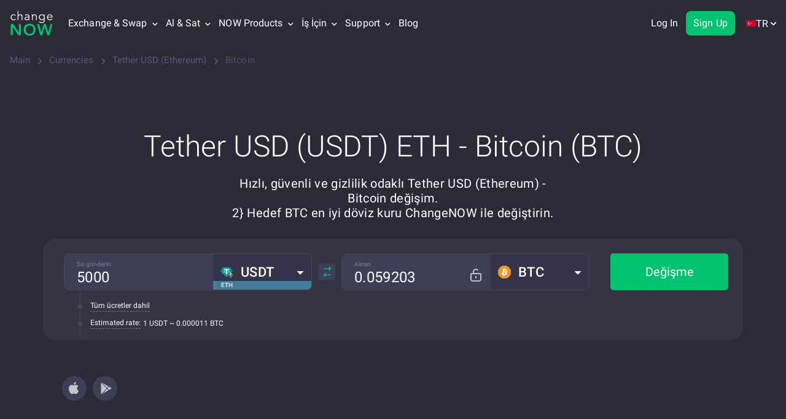

--- FILE ---
content_type: text/css
request_url: https://changenow.io/dist/currencies-pair-page-critical.56963c84aa0092c304f9.16.5.43.css
body_size: 13249
content:
.warning-api .container{width:100%;padding:0 16px}@media screen and (min-width:1440px){.warning-api .container{padding:0 40px}}.dropdown__content{overflow:hidden;opacity:0;max-height:0;transition:all 0.3s ease-in-out}.dropdown__topic.dropdown__topic-with-icon{display:flex;flex-direction:row-reverse;justify-content:flex-end;gap:12px;color:#FFFFFF}.dropdown__icon{color:#AEB0BD;transition:all 0.3s ease-in-out}.mobile-menu--list .mobile-menu-dropdown__tabs-button{font-size:14px;line-height:20px}.mobile-menu--list .mobile-menu-dropdown__tabs-button_main{background-color:#46475D;border:solid 1px transparent;font-weight:400}.mobile-menu--list .mobile-menu-dropdown__tabs-button_secondary{background-color:transparent;border:solid 1px #46475D;font-weight:400}.mobile-menu--list .mobile-menu-dropdown__tabs-button:active{background-color:#343443;border:solid 1px #46475D}.mobile-menu--list .mobile-menu-dropdown__tabs-button:hover{background-color:#46475D}.authorization-mobile-buttons{margin-top:5px;padding-top:10px;padding-bottom:10px;margin-bottom:150px}.authorization-mobile-buttons__content{display:flex;flex-direction:column;justify-content:center;gap:40px;height:236px;border-radius:12px;padding:24px 16px;background-size:cover}.authorization-mobile-buttons__button-wrapper{display:flex;flex-direction:column;gap:12px}.authorization-mobile-buttons__title{margin:0;font-size:24px;font-weight:400;line-height:28px;letter-spacing:0.34px;text-align:center;opacity:1;color:#FFFFFF}.authorization-mobile-buttons .authorization-mobile-buttons__log-out{width:100%;font-weight:500;letter-spacing:0.2px;border-color:#363746;background-color:#363746}.authorization-mobile-buttons .authorization-mobile-buttons__log-out:hover{border-color:#363746;background-color:#363746}.authorization-mobile-buttons__sign-in,.authorization-mobile-buttons__sign-up{height:40px;letter-spacing:0.2px;font-size:18px;font-weight:500;line-height:21.09px;text-align:center}.authorization-mobile-buttons__sign-in{background:transparent;border:1px solid #00C26F}.authorization-mobile-buttons__sign-in:hover{background:transparent}.authorization-mobile-buttons__sign-up{background:linear-gradient(0deg,#00B890 5.71%,#00B88E 6.76%,#00BD7C 18.18%,#00C072 30.5%,#00C26F 45.17%)}.dropdown-for-partners__header{display:flex;align-items:center;justify-content:space-between;position:relative;z-index:1;padding-right:30px;color:#AEB0BD;font-weight:700}.dropdown-for-partners__content{max-height:0;opacity:0;transition:all 0.3s ease-in-out;font-weight:400;padding:0;overflow:hidden}.dropdown-for-partners__explore{display:block;border:1px solid #00C26F;border-radius:8px;padding:12px 16px}.dropdown-for-partners__explore p{font-size:14px;line-height:22px;color:#ffffff;margin:0;opacity:1}.dropdown-for-partners__explore-link{font-size:16px;font-weight:700;line-height:24px;margin-top:8px}.dropdown-for-partners__category{margin-top:16px}.dropdown-for-partners__category:first-of-type{margin-top:24px}.dropdown-for-partners__category-title{font-size:16px;font-weight:700;line-height:24px;color:#6A6A7F}.dropdown-for-partners__navigation-items{display:flex;flex-direction:column}.dropdown-for-partners__link{display:flex;justify-content:flex-start;align-items:center;font-size:16px;line-height:24px;padding:8px 0;color:#ffffff}.dropdown-for-partners__link img{display:block;margin-right:8px}.dropdown-for-partners__link img:nth-child(2){margin-left:8px}.dropdown-for-partners__link_last{order:1}.dropdown-for-partners__button{margin-top:24px}a.dropdown-for-partners__button:hover{color:#ffffff}.dropdown-for-partners__navigation{margin-top:8px}.dropdown-for-partners__navigation-tabs{width:100vw;overflow-x:auto;margin:0 -26px;padding:0 26px 8px;-ms-overflow-style:none;scrollbar-width:none}.dropdown-for-partners__navigation-tabs::-webkit-scrollbar{display:none}.dropdown-for-partners__navigation-tabs-box{display:flex;justify-content:flex-start;align-items:center;min-width:571px;gap:16px}.dropdown-for-partners__navigation-tabs-box .mobile-menu-dropdown__tabs-button{white-space:nowrap}.dropdown-for-partners__navigation-tab{flex-shrink:0;font-size:14px;font-weight:500;line-height:20px;color:#ffffff;border-radius:4px;background-color:#2B2B35;border:1px solid #59547A;padding:6px 12px;cursor:pointer;margin-left:16px;white-space:nowrap;transition:background-color ease 0.3s}.dropdown-for-partners__navigation-tab:first-child{margin-left:0}.dropdown-for-partners__navigation-tab_active{background-color:#59547A;pointer-events:none;cursor:default}@media screen and (min-width:625px){.dropdown-for-partners__navigation-tabs{width:auto;overflow-x:scroll;margin:0;padding-left:0;padding-right:0}}#mobile-menu{z-index:1}@media screen and (min-width:1200px){#mobile-menu{display:none}}.mobile-menu-btn{display:block;position:relative;left:5px;background:transparent;padding:0;margin:0;border:none;outline:none}.mobile-menu-btn--bar{height:3px;width:36px;background-color:#00C26F;margin-bottom:6px;border-radius:2px;transition:all 500ms;transform-origin:50% 50%}.mobile-menu-btn--bar:last-child{margin-bottom:0}.mobile-menu-btn.active .mobile-menu-btn--bar:nth-child(1){transform:translateY(9px) rotate(45deg)}.mobile-menu-btn.active .mobile-menu-btn--bar:nth-child(2){opacity:0;transform:rotate(180deg)}.mobile-menu-btn.active .mobile-menu-btn--bar:nth-child(3){transform:translateY(-9px) rotate(-45deg)}html[dir=rtl] .mobile-menu-btn{left:unset;right:5px}.mobile-menu-wrapper{width:100%;transform:translateX(-100%);position:fixed;top:0;left:0;background-color:red;height:100vh;z-index:1000}.mobile-menu{width:100%;height:calc(100% - 60px);transform:translateX(0%);position:absolute;top:65px;left:0;background-color:#2B2B36;transition:transform 500ms;overflow-y:auto;overflow-x:hidden;will-change:transform}@media screen and (max-width:767px){.mobile-menu{top:60px}}@media screen and (min-width:1200px){.mobile-menu{display:none}}.mobile-menu.active{transform:translateX(100%)}.mobile-menu--list{display:flex;flex-direction:column;margin:0;padding:0;color:#fff;list-style:none}.mobile-menu--list li > span > span{display:flex;justify-content:space-between;align-items:center;position:relative;z-index:1;padding-inline-end:30px}.mobile-menu--list a{color:#fff}.mobile-menu--select-wrapper{position:relative;display:flex;align-items:center;justify-content:space-between;width:100%}.mobile-menu--lang-select{width:100%;-webkit-appearance:none;-moz-appearance:none;appearance:none;display:block;background-color:transparent;color:#ffffff;padding:0;border:0;cursor:pointer;outline:none;font-size:16px;font-weight:600;line-height:24px;text-align:start}.mobile-menu svg{position:absolute;left:calc(100% - 16px);display:block;width:16px;height:16px}html[dir=rtl] .mobile-menu svg{left:unset;right:calc(100% - 16px)}.mobile-menu__category-title{padding:16px 0;font-size:16px;font-weight:600;line-height:24px;text-align:start;color:#AEB0BD;border-bottom:1px solid #46475D}.mobile-menu__category-title > a{display:inline-block;width:100%;color:#AEB0BD}.mobile-menu_flex{display:flex;flex-direction:column;padding:0 16px}.mobile-menu--list-item{display:flex;align-items:center;padding:10px 16px;font-size:16px;font-weight:400;line-height:24px;letter-spacing:0.1px;text-align:start}.mobile-menu--list-item img{width:20px;height:20px}.mobile-menu--list .mobile-menu--list-pair li a{align-items:center}.mobile-menu--list-item:first-child{margin-top:10px}li.mobile-menu--list-item-line{display:block;margin:0;height:1px;background-color:#3D3D4B}.mobile-menu--list-item .icon-open{font-size:15px;margin-inline-start:10px;margin-top:4px}.dropdown{position:relative;display:inline-block}.mobile-menu--list ul a{display:flex;justify-content:flex-start;align-items:center;gap:8px}.mobile-menu__category-title > .mobile-menu__category-arrow{top:25%;left:calc(100% - 10px);width:16px;height:16px;transform:rotateZ(-90deg) scale(1.5)}.mobile-menu--list-coin .mobile-menu--list-item:last-child{display:flex;flex-direction:column;align-items:flex-start;padding-top:8px}html[dir=rtl] .mobile-menu__category-title > .mobile-menu__category-arrow{left:unset;right:calc(100% - 10px);transform:rotateZ(-90deg) scale(1.5) rotateX(180deg)}#header-join-pro-button{margin-inline-start:auto}.header-join-pro-button{position:relative;display:none;gap:6px;height:30px;padding:5px 16px;margin-left:auto;background:#2B2B36;border:none;border-radius:8px;margin-inline-end:12px;z-index:1;transition:all 0.3s ease}.header-join-pro-button_visible{display:flex}.header-join-pro-button::before{content:"";position:absolute;top:-1px;left:-1px;right:-1px;bottom:-1px;z-index:0;border-radius:8px;background:#2B2B36}.header-join-pro-button::after{content:"";position:absolute;top:-2px;left:-2px;right:-2px;bottom:-2px;z-index:-1;border-radius:8px;background:linear-gradient(90deg,#61E2C5 4.2%,#64DFD3 61.06%,#6CD9F5 95.32%,#4891F7 112.13%)}.header-join-pro-button__text{color:#FFFFFF;font-size:14px;font-weight:500;line-height:20px;text-align:left;opacity:1;margin:0;z-index:1}.header-join-pro-button__image{width:20px;height:20px;z-index:1}@media screen and (min-width:1200px){.header-join-pro-button{display:none}}.logotype{display:flex;align-items:center;gap:16px}.logotype--main{position:relative}.localization-switcher--arrow-menu{display:none;position:relative;gap:4px;align-items:center;font-family:Roboto,Arial,Helvetica,sans-serif;font-weight:400;font-size:16px;line-height:20px;color:#fff;letter-spacing:0.1px;white-space:nowrap;margin-inline-start:18px;padding:29px 0 27px;cursor:pointer}.localization-switcher--arrow-menu:hover .localization-switcher--language-tooltip{display:block}.localization-switcher--arrow-menu:hover{color:#00C26F;text-decoration:none}.localization-switcher--arrow-menu.localization-switcher--arrow-menu_hidden:hover{color:#FFFFFF;text-decoration:none}.localization-switcher--arrow-menu:hover svg{fill:#00C26F;stroke:#00C26F}.localization-switcher--arrow-menu svg{fill:#fff;stroke:#fff}.localization-switcher--arrow{display:flex;align-items:center;width:9px}.localization-switcher--arrow_hidden{opacity:0;pointer-events:none}.localization-switcher--arrow-menu_hidden:hover .localization-switcher-dropdown-list{display:none}.localization-switcher--list:hover{background:#f7f7f9}.localization-switcher--language-tooltip{position:absolute;top:75px;right:0%;z-index:1000;display:none;overflow:hidden;background:#fff;border-top:6px solid #00C26F;border-radius:5px;box-shadow:0 1px 7px 0 rgba(0,0,0,0.5)}html[dir=rtl] .localization-switcher--language-tooltip{right:unset;left:-10%}.localization-switcher--language-tooltip-content{padding:0;overflow-x:hidden;overflow-y:scroll}.localization-switcher--language-tooltip-content__scrollable::-webkit-scrollbar{width:5px;height:8px;background-color:#aaa}.localization-switcher--language-tooltip-content__scrollable::-webkit-scrollbar-thumb{background:#00C26F}.localization-switcher--list{color:#2B2B37;font-weight:400;font-size:14px;line-height:16px}.localization-switcher--list a{display:flex;align-items:center;width:100%;padding:10px 16px;transition:none}.localization-switcher--list a .active-navigation-link{color:#a4a3aa}.localization-switcher--list a:hover{color:inherit}.localization-switcher--language-link{position:relative;color:#2B2B37;display:flex;align-items:center;gap:5px;padding-top:10px;padding-bottom:9px;padding-inline-start:25px;padding-inline-end:20px}[lang=nl] .localization-switcher--arrow-menu{display:flex;align-items:center}.localization-switcher--list img{margin-inline-end:8px}.localization-switcher__last-accent .localization-switcher--list:last-child{padding-top:6px;border-top:1px solid #DCE2EA}.localization-switcher--arrow-menu:nth-child(3) > div{cursor:initial}.localization-switcher--arrow-menu:nth-child(3) .localization-switcher--language-tooltip-content__without-scroll{margin-top:0;margin-bottom:0}@media screen and (min-width:768px){.localization-switcher--arrow{margin-inline-start:4px}}@media screen and (min-width:1200px){.localization-switcher--arrow-menu{display:flex}}@media screen and (min-width:1440px){.localization-switcher--arrow-menu{margin-inline-start:32px}.localization-switcher--language-tooltip{right:-10%}html[dir=rtl] .localization-switcher--language-tooltip{right:unset}}.authorization-user{display:flex;align-items:center;height:76px;margin-inline-start:16px;outline:0}.authorization-user svg{display:block;transition:fill ease 0.3s;min-width:19px;height:auto}.authorization-user:hover .authorization-menu{display:block}.authorization-user__icon{display:none;justify-content:center;align-items:center;width:40px;height:40px;border-radius:8px;background-color:#00C26F;border:2px solid #00C26F;transition:background-color,border-color,ease 0.3s}.authorization-user__icon:hover{background-color:#00d583;border-color:#00d583}.authorization-user__buttons{display:flex;gap:16px;cursor:default}.authorization-user__button{padding:10px 12px;border:none;border-radius:8px;font-size:16px;font-weight:400;line-height:18.75px;letter-spacing:0.1px;text-align:end;color:#ffffff;background-color:transparent;transition:all 0.3s ease}.authorization-user__button_login{border:1px solid transparent}.authorization-user__button_login:hover{border-color:#00C26F}.authorization-user__button_signup{background-color:#00C26F}.authorization-user__button_signup:hover{background-color:#00C87A}@media screen and (min-width:1440px){.authorization-user{margin-inline-start:24px}}.header-authorization{position:relative;z-index:2;display:none}@media screen and (min-width:1200px){.header-authorization{display:block;min-width:49px}}.header{position:relative;width:100%;background:#2B2B36}@media screen and (max-width:767px){.header{display:block;height:60px;margin-bottom:40px}}@media screen and (min-width:768px){.header{height:75px;margin-bottom:60px}}@media screen and (min-width:992px){.header{display:flex;align-items:center;margin-bottom:90px;z-index:999}}.header.header_scrolled{position:sticky;top:-75px;z-index:999;transition:top 0.3s ease-in-out}.header.header_scrolled.header_scroll-up{top:0}@media screen and (max-width:767px){.header.header_margin_disabled{margin-bottom:0}}@media screen and (max-width:991px){.header.header_margin_disabled{margin-bottom:0}}@media screen and (min-width:992px){.header.header_margin_disabled{margin-bottom:0}}.header-menu{display:flex;flex-direction:row;justify-content:space-between;align-items:center;height:60px}.header .logotype--main{position:relative;height:30px;width:53px;transform-origin:left;display:flex}.header .logotype--main_christmas{width:68px}html[dir=rtl] .header .logotype--main{transform-origin:right}.header .logotype--sub{display:none}.top-menu{display:none;z-index:1000}.top-menu .primary-color{color:#00C26F}@media screen and (min-width:1200px){.top-menu{display:flex;flex-direction:row;align-items:center;flex-grow:1}}.top-menu--item{position:relative;font-family:Roboto,Arial,Helvetica,sans-serif;font-weight:400;font-size:16px;line-height:20px;color:#fff;letter-spacing:0.1px;white-space:nowrap;margin-inline-start:12px;padding:29px 0}.top-menu--item a{color:inherit}.top-menu--item a:hover{color:#00C26F}.top-menu--item:hover{color:#00C26F;text-decoration:none}.top-menu--item.active-navigation-link{color:#8b86af;pointer-events:none;cursor:default}.top-menu--item:first-child{margin-inline-start:24px}.top-menu--item_language .top-menu-dropdown-list{left:auto}.top-menu-login-link{display:none;font-weight:500;font-size:14px;line-height:20px;color:#ffffff;background-color:transparent;border:1px solid #00c26f;border-radius:4px;padding:8px 16px;margin-inline-start:auto;margin-inline-end:15px}.top-menu-login-link:hover{color:#ffffff}.top-menu--arrow-menu{cursor:pointer}.top-menu--arrow-menu svg{fill:#fff;stroke:#fff}.top-menu--arrow-menu:hover{color:#00C26F;text-decoration:none}.top-menu--arrow-menu:hover svg{fill:#00C26F;stroke:#00C26F}.top-menu--arrow{display:inline-block;width:6px;transform:scale(0.9)}@media screen and (min-width:768px){.top-menu--arrow{margin-inline-start:8px}}.top-menu--arrow-menu:hover .top-menu--language-tooltip{display:block}.top-menu--language-tooltip{position:absolute;top:75px;left:50%;z-index:1000;transform:translateX(-50%);display:none;overflow:hidden;background:#fff;border-top:6px solid #00C26F;border-radius:5px;box-shadow:0 1px 7px 0 rgba(0,0,0,0.5)}.top-menu__double-dropdown .top-menu-dropdown-list{left:115%}html[dir=rtl] .top-menu__double-dropdown .top-menu-dropdown-list{left:unset;right:-250%}.top-menu--list a img{width:20px;height:20px}.top-menu .top-menu--list_pairs a img{width:28px;height:16px}.top-menu--language-tooltip-content{padding:0;overflow-x:hidden;overflow-y:scroll}.top-menu--language-tooltip-content__without-scroll{margin-top:7px;margin-bottom:7px;overflow:hidden}.top-menu--list{color:#2B2B37;font-weight:400;font-size:14px;line-height:16px}.top-menu--list a{display:flex;align-items:center;width:100%;padding:10px 16px;transition:none;height:40px}.top-menu--list a.active-navigation-link{color:#a4a3aa;pointer-events:none;cursor:default}.top-menu--list:hover{background:#f7f7f9}.top-menu--list:hover a{color:inherit}.top-menu--arrow-menu:last-child .top-menu--list a:before{content:"";width:14px;height:11px;background-repeat:no-repeat;background-position:center center;background-size:contain;margin-inline-end:5px}.top-menu--list a .foreign-link-icon{margin-inline-start:8px}html[dir=rtl] .top-menu--list a .foreign-link-icon{transform:rotate(270deg)}.top-menu--list img{margin-inline-end:8px}.top-menu--arrow-menu:nth-child(3) > div{cursor:initial}.for-business__dashboard-box{display:flex;justify-content:space-between;align-items:center;gap:30px;padding:16px 32px;background:#f7f7f9}.for-business__boost{margin:0 0 4px;font-size:14px;font-weight:400;line-height:16px;letter-spacing:0.1px;color:#2B2B37;opacity:1}.for-business__dashboard-box .for-business__explore{position:relative;font-size:16px;font-weight:700;line-height:24px;letter-spacing:0.1px;color:#00C26F;white-space:normal}.for-business__dashboard-box .for-business__explore:after{content:"";display:inline-block;width:8px;height:8px;margin-inline-start:2px;border:2px solid #00C26F;border-left:0;border-top:0;transform:rotate(-45deg)}html[dir=rtl] .for-business__dashboard-box .for-business__explore:after{transform:rotate(135deg)}.for-business__dashboard-box .for-business__explore:before{content:"";position:absolute;bottom:-5px;left:0;width:0;height:1px;background-color:#00C26F;transition:width ease 0.2s}.for-business__dashboard-box .for-business__explore:hover:before{width:100%}.for-business .for-business__dashboard-button,.for-business__button-container{display:flex;align-items:center;justify-content:center;min-width:150px;height:44px;padding:10px 0;border-radius:5px;font-size:14px;font-weight:600;line-height:22px;letter-spacing:0.4px;background:#00C26F;color:#fff;-webkit-user-select:none;-moz-user-select:none;user-select:none}.new-button.for-business__dashboard-button:hover,.for-business__button-container:hover{opacity:0.8;color:#ffffff}.for-business__lists-box{display:flex;gap:24px;padding:8px 16px 0}.top-menu--arrow-menu:nth-child(3) .top-menu--language-tooltip-content__without-scroll{margin-top:0;margin-bottom:0}.for-business__link-list{padding-left:0;margin-bottom:24px;margin-top:0}.for-business__link-list-item{margin:0;list-style:none}.for-business__subtitle{padding:16px 16px 8px;margin:0;font-size:16px;font-weight:500;line-height:24px;letter-spacing:0.1px;color:#2B2B37;opacity:1}.for-business__all-products{padding:0 16px}.for-business__all-products .for-business__link-list-item{max-width:unset;padding-top:8px;display:inline-block}.for-business__all-products .for-business__link-list{border-top:1px solid #DCE2EA}@media screen and (min-width:768px){.header-menu{height:75px}.header .container{width:100%;padding:0 16px}.top-menu--item{margin-inline-start:16px}html[dir=rtl] .top-menu--arrow{margin-left:0;margin-right:8px}}@media screen and (min-width:992px){.header .logotype--main{height:auto;width:71px}.header .logotype--main_christmas{width:91px}}@media screen and (min-width:1440px){.top-menu__double-dropdown .top-menu-dropdown-list{left:50%}html[dir=rtl] .top-menu__double-dropdown .top-menu-dropdown-list{left:unset;right:-250%}.header .logotype--sub{display:block}.header .container{padding:0 40px}.top-menu--item{margin-inline-start:32px}.top-menu--item:first-child{margin-inline-start:40px}}.dropdown__content{overflow:hidden;opacity:0;max-height:0;transition:all 0.3s ease-in-out}.dropdown__topic.dropdown__topic-with-icon{display:flex;flex-direction:row-reverse;justify-content:flex-end;gap:12px;color:#FFFFFF}.dropdown__icon{color:#AEB0BD;transition:all 0.3s ease-in-out}.mobile-menu--list .mobile-menu-dropdown__tabs-button{font-size:14px;line-height:20px}.mobile-menu--list .mobile-menu-dropdown__tabs-button_main{background-color:#46475D;border:solid 1px transparent;font-weight:400}.mobile-menu--list .mobile-menu-dropdown__tabs-button_secondary{background-color:transparent;border:solid 1px #46475D;font-weight:400}.mobile-menu--list .mobile-menu-dropdown__tabs-button:active{background-color:#343443;border:solid 1px #46475D}.mobile-menu--list .mobile-menu-dropdown__tabs-button:hover{background-color:#46475D}.authorization-mobile-buttons{margin-top:5px;padding-top:10px;padding-bottom:10px;margin-bottom:150px}.authorization-mobile-buttons__content{display:flex;flex-direction:column;justify-content:center;gap:40px;height:236px;border-radius:12px;padding:24px 16px;background-size:cover}.authorization-mobile-buttons__button-wrapper{display:flex;flex-direction:column;gap:12px}.authorization-mobile-buttons__title{margin:0;font-size:24px;font-weight:400;line-height:28px;letter-spacing:0.34px;text-align:center;opacity:1;color:#FFFFFF}.authorization-mobile-buttons .authorization-mobile-buttons__log-out{width:100%;font-weight:500;letter-spacing:0.2px;border-color:#363746;background-color:#363746}.authorization-mobile-buttons .authorization-mobile-buttons__log-out:hover{border-color:#363746;background-color:#363746}.authorization-mobile-buttons__sign-in,.authorization-mobile-buttons__sign-up{height:40px;letter-spacing:0.2px;font-size:18px;font-weight:500;line-height:21.09px;text-align:center}.authorization-mobile-buttons__sign-in{background:transparent;border:1px solid #00C26F}.authorization-mobile-buttons__sign-in:hover{background:transparent}.authorization-mobile-buttons__sign-up{background:linear-gradient(0deg,#00B890 5.71%,#00B88E 6.76%,#00BD7C 18.18%,#00C072 30.5%,#00C26F 45.17%)}.dropdown-for-partners__header{display:flex;align-items:center;justify-content:space-between;position:relative;z-index:1;padding-right:30px;color:#AEB0BD;font-weight:700}.dropdown-for-partners__content{max-height:0;opacity:0;transition:all 0.3s ease-in-out;font-weight:400;padding:0;overflow:hidden}.dropdown-for-partners__explore{display:block;border:1px solid #00C26F;border-radius:8px;padding:12px 16px}.dropdown-for-partners__explore p{font-size:14px;line-height:22px;color:#ffffff;margin:0;opacity:1}.dropdown-for-partners__explore-link{font-size:16px;font-weight:700;line-height:24px;margin-top:8px}.dropdown-for-partners__category{margin-top:16px}.dropdown-for-partners__category:first-of-type{margin-top:24px}.dropdown-for-partners__category-title{font-size:16px;font-weight:700;line-height:24px;color:#6A6A7F}.dropdown-for-partners__navigation-items{display:flex;flex-direction:column}.dropdown-for-partners__link{display:flex;justify-content:flex-start;align-items:center;font-size:16px;line-height:24px;padding:8px 0;color:#ffffff}.dropdown-for-partners__link img{display:block;margin-right:8px}.dropdown-for-partners__link img:nth-child(2){margin-left:8px}.dropdown-for-partners__link_last{order:1}.dropdown-for-partners__button{margin-top:24px}a.dropdown-for-partners__button:hover{color:#ffffff}.dropdown-for-partners__navigation{margin-top:8px}.dropdown-for-partners__navigation-tabs{width:100vw;overflow-x:auto;margin:0 -26px;padding:0 26px 8px;-ms-overflow-style:none;scrollbar-width:none}.dropdown-for-partners__navigation-tabs::-webkit-scrollbar{display:none}.dropdown-for-partners__navigation-tabs-box{display:flex;justify-content:flex-start;align-items:center;min-width:571px;gap:16px}.dropdown-for-partners__navigation-tabs-box .mobile-menu-dropdown__tabs-button{white-space:nowrap}.dropdown-for-partners__navigation-tab{flex-shrink:0;font-size:14px;font-weight:500;line-height:20px;color:#ffffff;border-radius:4px;background-color:#2B2B35;border:1px solid #59547A;padding:6px 12px;cursor:pointer;margin-left:16px;white-space:nowrap;transition:background-color ease 0.3s}.dropdown-for-partners__navigation-tab:first-child{margin-left:0}.dropdown-for-partners__navigation-tab_active{background-color:#59547A;pointer-events:none;cursor:default}@media screen and (min-width:625px){.dropdown-for-partners__navigation-tabs{width:auto;overflow-x:scroll;margin:0;padding-left:0;padding-right:0}}#mobile-menu{z-index:1}@media screen and (min-width:1200px){#mobile-menu{display:none}}.mobile-menu-btn{display:block;position:relative;left:5px;background:transparent;padding:0;margin:0;border:none;outline:none}.mobile-menu-btn--bar{height:3px;width:36px;background-color:#00C26F;margin-bottom:6px;border-radius:2px;transition:all 500ms;transform-origin:50% 50%}.mobile-menu-btn--bar:last-child{margin-bottom:0}.mobile-menu-btn.active .mobile-menu-btn--bar:nth-child(1){transform:translateY(9px) rotate(45deg)}.mobile-menu-btn.active .mobile-menu-btn--bar:nth-child(2){opacity:0;transform:rotate(180deg)}.mobile-menu-btn.active .mobile-menu-btn--bar:nth-child(3){transform:translateY(-9px) rotate(-45deg)}html[dir=rtl] .mobile-menu-btn{left:unset;right:5px}.mobile-menu-wrapper{width:100%;transform:translateX(-100%);position:fixed;top:0;left:0;background-color:red;height:100vh;z-index:1000}.mobile-menu{width:100%;height:calc(100% - 60px);transform:translateX(0%);position:absolute;top:65px;left:0;background-color:#2B2B36;transition:transform 500ms;overflow-y:auto;overflow-x:hidden;will-change:transform}@media screen and (max-width:767px){.mobile-menu{top:60px}}@media screen and (min-width:1200px){.mobile-menu{display:none}}.mobile-menu.active{transform:translateX(100%)}.mobile-menu--list{display:flex;flex-direction:column;margin:0;padding:0;color:#fff;list-style:none}.mobile-menu--list li > span > span{display:flex;justify-content:space-between;align-items:center;position:relative;z-index:1;padding-inline-end:30px}.mobile-menu--list a{color:#fff}.mobile-menu--select-wrapper{position:relative;display:flex;align-items:center;justify-content:space-between;width:100%}.mobile-menu--lang-select{width:100%;-webkit-appearance:none;-moz-appearance:none;appearance:none;display:block;background-color:transparent;color:#ffffff;padding:0;border:0;cursor:pointer;outline:none;font-size:16px;font-weight:600;line-height:24px;text-align:start}.mobile-menu svg{position:absolute;left:calc(100% - 16px);display:block;width:16px;height:16px}html[dir=rtl] .mobile-menu svg{left:unset;right:calc(100% - 16px)}.mobile-menu__category-title{padding:16px 0;font-size:16px;font-weight:600;line-height:24px;text-align:start;color:#AEB0BD;border-bottom:1px solid #46475D}.mobile-menu__category-title > a{display:inline-block;width:100%;color:#AEB0BD}.mobile-menu_flex{display:flex;flex-direction:column;padding:0 16px}.mobile-menu--list-item{display:flex;align-items:center;padding:10px 16px;font-size:16px;font-weight:400;line-height:24px;letter-spacing:0.1px;text-align:start}.mobile-menu--list-item img{width:20px;height:20px}.mobile-menu--list .mobile-menu--list-pair li a{align-items:center}.mobile-menu--list-item:first-child{margin-top:10px}li.mobile-menu--list-item-line{display:block;margin:0;height:1px;background-color:#3D3D4B}.mobile-menu--list-item .icon-open{font-size:15px;margin-inline-start:10px;margin-top:4px}.dropdown{position:relative;display:inline-block}.mobile-menu--list ul a{display:flex;justify-content:flex-start;align-items:center;gap:8px}.mobile-menu__category-title > .mobile-menu__category-arrow{top:25%;left:calc(100% - 10px);width:16px;height:16px;transform:rotateZ(-90deg) scale(1.5)}.mobile-menu--list-coin .mobile-menu--list-item:last-child{display:flex;flex-direction:column;align-items:flex-start;padding-top:8px}html[dir=rtl] .mobile-menu__category-title > .mobile-menu__category-arrow{left:unset;right:calc(100% - 10px);transform:rotateZ(-90deg) scale(1.5) rotateX(180deg)}.footer__navigation-list-item_link-icon .icon-open{font-size:10px;color:#a4a3aa;margin-inline-start:4px;margin-top:6px}.footer .logotype{display:none}.footer .logotype--sub{display:none}.footer .logotype--main{margin-inline-end:10px}@media screen and (max-width:991px){.container{width:initial}}@media screen and (min-width:992px){.footer .logotype{display:block}.footer .logotype--sub{display:block}}.svg-sprite--logotype{background:url(7703217b4504c9366d6a.svg) no-repeat;background-position:93.0599369085% 64.8829431438%;width:75px;height:44px}.svg-sprite--logotype-sub{background:url(7703217b4504c9366d6a.svg) no-repeat;background-position:50.3759398496% 42.1725239617%;width:126px;height:30px}@font-face{font-family:"Roboto";src:url(../fonts/d35560f975237042678e.woff) format("woff"),url(../fonts/2445189fae179285f7ec.woff2) format("woff2");font-weight:300;font-style:normal;font-display:swap;unicode-range:U+0460-052F,U+1C80-1C88,U+20B4,U+2DE0-2DFF,U+A640-A69F,U+FE2E-FE2F}@font-face{font-family:"Roboto";src:url(../fonts/53ebab6c7d265306f80d.woff) format("woff"),url(../fonts/795493644e3c7a22dfac.woff2) format("woff2");font-weight:300;font-style:normal;font-display:swap;unicode-range:U+0400-045F,U+0490-0491,U+04B0-04B1,U+2116}@font-face{font-family:"Roboto";src:url(../fonts/adc53e86b2f7cb173750.woff) format("woff"),url(../fonts/24e7ca4b0acf1a0dac78.woff2) format("woff2");font-weight:300;font-style:normal;font-display:swap;unicode-range:U+0100-024F,U+0259,U+1E00-1EFF,U+2020,U+20A0-20AB,U+20AD-20CF,U+2113,U+2C60-2C7F,U+A720-A7FF}@font-face{font-family:"Roboto";src:url(../fonts/285509d0eb9b5f31386c.woff) format("woff"),url(../fonts/db797e0aed0d44216930.woff2) format("woff2");font-weight:300;font-style:normal;font-display:swap;unicode-range:U+0000-00FF,U+0131,U+0152-0153,U+02BB-02BC,U+02C6,U+02DA,U+02DC,U+2000-206F,U+2074,U+20AC,U+2122,U+2191,U+2193,U+2212,U+2215,U+FEFF,U+FFFD}@font-face{font-family:"Roboto";src:url(../fonts/94657033fd8e28659819.woff) format("woff"),url(../fonts/7ed42f773b172d236bc4.woff2) format("woff2");font-weight:400;font-style:normal;font-display:swap;unicode-range:U+0460-052F,U+1C80-1C88,U+20B4,U+2DE0-2DFF,U+A640-A69F,U+FE2E-FE2F}@font-face{font-family:"Roboto";src:url(../fonts/7e045f32011f2f549512.woff) format("woff"),url(../fonts/25ff2156254ba20a4704.woff2) format("woff2");font-weight:400;font-style:normal;font-display:swap;unicode-range:U+0400-045F,U+0490-0491,U+04B0-04B1,U+2116}@font-face{font-family:"Roboto";src:url(../fonts/0e771f884d5d7b341ac0.woff) format("woff"),url(../fonts/3a2c17eec3e71883dd0f.woff2) format("woff2");font-weight:400;font-style:normal;font-display:swap;unicode-range:U+0100-024F,U+0259,U+1E00-1EFF,U+2020,U+20A0-20AB,U+20AD-20CF,U+2113,U+2C60-2C7F,U+A720-A7FF}@font-face{font-family:"Roboto";src:url(../fonts/9ceaa06cbe56757d8069.woff) format("woff"),url(../fonts/3b59f4fac87f52efe27c.woff2) format("woff2");font-weight:400;font-style:normal;font-display:swap;unicode-range:U+0000-00FF,U+0131,U+0152-0153,U+02BB-02BC,U+02C6,U+02DA,U+02DC,U+2000-206F,U+2074,U+20AC,U+2122,U+2191,U+2193,U+2212,U+2215,U+FEFF,U+FFFD}@font-face{font-family:"Roboto";src:url(../fonts/ed6a9b4bf546ecff24c6.woff) format("woff"),url(../fonts/7623c8b105a0e0b99cbb.woff2) format("woff2");font-weight:500;font-style:normal;font-display:swap;unicode-range:U+0460-052F,U+1C80-1C88,U+20B4,U+2DE0-2DFF,U+A640-A69F,U+FE2E-FE2F}@font-face{font-family:"Roboto";src:url(../fonts/1ab91631bafc1838cf55.woff) format("woff"),url(../fonts/8a2157e7f70d26bbbbaf.woff2) format("woff2");font-weight:500;font-style:normal;font-display:swap;unicode-range:U+0400-045F,U+0490-0491,U+04B0-04B1,U+2116}@font-face{font-family:"Roboto";src:url(../fonts/b01b7927b533ea3e1554.woff) format("woff"),url(../fonts/24cfe7008702c8f812ac.woff2) format("woff2");font-weight:500;font-style:normal;font-display:swap;unicode-range:U+0100-024F,U+0259,U+1E00-1EFF,U+2020,U+20A0-20AB,U+20AD-20CF,U+2113,U+2C60-2C7F,U+A720-A7FF}@font-face{font-family:"Roboto";src:url(../fonts/02f08a63db46edcb42d1.woff) format("woff"),url(../fonts/897a05889d4894a27cf2.woff2) format("woff2");font-weight:500;font-style:normal;font-display:swap;unicode-range:U+0000-00FF,U+0131,U+0152-0153,U+02BB-02BC,U+02C6,U+02DA,U+02DC,U+2000-206F,U+2074,U+20AC,U+2122,U+2191,U+2193,U+2212,U+2215,U+FEFF,U+FFFD}@font-face{font-family:"Roboto";src:url(../fonts/16f3b5c18f8356360098.woff) format("woff"),url(../fonts/acf574aebf333444b31c.woff2) format("woff2");font-weight:700;font-style:normal;font-display:swap;unicode-range:U+0460-052F,U+1C80-1C88,U+20B4,U+2DE0-2DFF,U+A640-A69F,U+FE2E-FE2F}@font-face{font-family:"Roboto";src:url(../fonts/9ca831153ca66ca187ac.woff) format("woff"),url(../fonts/9e7ae88d3f68ed19d64a.woff2) format("woff2");font-weight:700;font-style:normal;font-display:swap;unicode-range:U+0400-045F,U+0490-0491,U+04B0-04B1,U+2116}@font-face{font-family:"Roboto";src:url(../fonts/3044fd8e8933d7f91242.woff) format("woff"),url(../fonts/81880694cc8b8f79eed4.woff2) format("woff2");font-weight:700;font-style:normal;font-display:swap;unicode-range:U+0100-024F,U+0259,U+1E00-1EFF,U+2020,U+20A0-20AB,U+20AD-20CF,U+2113,U+2C60-2C7F,U+A720-A7FF}@font-face{font-family:"Roboto";src:url(../fonts/a12c527ee24dcc6ccb75.woff) format("woff"),url(../fonts/746e4b5d434b64a4206f.woff2) format("woff2");font-weight:700;font-style:normal;font-display:swap;unicode-range:U+0000-00FF,U+0131,U+0152-0153,U+02BB-02BC,U+02C6,U+02DA,U+02DC,U+2000-206F,U+2074,U+20AC,U+2122,U+2191,U+2193,U+2212,U+2215,U+FEFF,U+FFFD}@font-face{font-family:"icons";font-display:swap;src:url(../fonts/ce582a188fd8f253a833.eot);src:url(../fonts/ce582a188fd8f253a833.eot?#iefix) format("eot"),url(../fonts/1755b8cf47b3e6787be6.woff2) format("woff2"),url(../fonts/8f8ac1080bff8d4a07f1.woff) format("woff"),url(../fonts/42a431091930c9d7b618.ttf) format("truetype"),url(49dc41ccc1f9731f9695.svg#icons) format("svg")}.icon:before,.button__arrow:before{font-family:"icons";-webkit-font-smoothing:antialiased;-moz-osx-font-smoothing:grayscale;font-style:normal;font-variant:normal;font-weight:normal;text-decoration:none;text-transform:none}.icon-open:before{content:""}body{margin:0}a{background-color:rgba(0,0,0,0)}a:active,a:hover{outline:0}h1{font-size:2em;margin:.67em 0}img{border:0}svg:not(:root){overflow:hidden}button,input,optgroup,select,textarea{color:inherit;font:inherit;margin:0}button{overflow:visible}button,select{text-transform:none}button,html input[type=button],input[type=reset],input[type=submit]{-webkit-appearance:button;cursor:pointer}button[disabled],html input[disabled]{cursor:default}button::-moz-focus-inner,input::-moz-focus-inner{border:0;padding:0}input{line-height:normal}input[type=checkbox],input[type=radio]{box-sizing:border-box;padding:0}input[type=number]::-webkit-inner-spin-button,input[type=number]::-webkit-outer-spin-button{height:auto}input[type=search]{-webkit-appearance:textfield;box-sizing:content-box}input[type=search]::-webkit-search-cancel-button,input[type=search]::-webkit-search-decoration{-webkit-appearance:none}*{box-sizing:border-box}*:before,*:after{box-sizing:border-box}body{font-family:Roboto,Arial,Helvetica,sans-serif;font-size:14px;line-height:1.42857143;color:#333;background-color:#fff}input,button,select,textarea{font-family:inherit;font-size:inherit;line-height:inherit}a{color:#337ab7;text-decoration:none}a:hover,a:focus{color:#23527c;text-decoration:underline}a:focus{outline:5px auto -webkit-focus-ring-color;outline-offset:-2px}img{vertical-align:middle}.container{margin-right:auto;margin-left:auto;padding-left:15px;padding-right:15px}@media(min-width:768px){.container{width:750px}}@media(min-width:992px){.container{width:970px}}@media(min-width:1200px){.container{width:1170px}}.container-fluid{margin-right:auto;margin-left:auto;padding-left:15px;padding-right:15px}.row{margin-left:-15px;margin-right:-15px}.col-xs-1,.col-sm-1,.col-md-1,.col-lg-1,.col-xs-2,.col-sm-2,.col-md-2,.col-lg-2,.col-xs-3,.col-sm-3,.col-md-3,.col-lg-3,.col-xs-4,.col-sm-4,.col-md-4,.col-lg-4,.col-xs-5,.col-sm-5,.col-md-5,.col-lg-5,.col-xs-6,.col-sm-6,.col-md-6,.col-lg-6,.col-xs-7,.col-sm-7,.col-md-7,.col-lg-7,.col-xs-8,.col-sm-8,.col-md-8,.col-lg-8,.col-xs-9,.col-sm-9,.col-md-9,.col-lg-9,.col-xs-10,.col-sm-10,.col-md-10,.col-lg-10,.col-xs-11,.col-sm-11,.col-md-11,.col-lg-11,.col-xs-12,.col-sm-12,.col-md-12,.col-lg-12{position:relative;min-height:1px;padding-left:15px;padding-right:15px}.col-xs-1,.col-xs-2,.col-xs-3,.col-xs-4,.col-xs-5,.col-xs-6,.col-xs-7,.col-xs-8,.col-xs-9,.col-xs-10,.col-xs-11,.col-xs-12{float:left}.col-xs-12{width:100%}@media(min-width:768px){.col-sm-1,.col-sm-2,.col-sm-3,.col-sm-4,.col-sm-5,.col-sm-6,.col-sm-7,.col-sm-8,.col-sm-9,.col-sm-10,.col-sm-11,.col-sm-12{float:left}.col-sm-8{width:66.66666667%}.col-sm-offset-2{margin-left:16.66666667%}}@media(min-width:992px){.col-md-1,.col-md-2,.col-md-3,.col-md-4,.col-md-5,.col-md-6,.col-md-7,.col-md-8,.col-md-9,.col-md-10,.col-md-11,.col-md-12{float:left}.col-md-10{width:83.33333333%}.col-md-offset-1{margin-left:8.33333333%}}@media(min-width:1200px){.col-lg-1,.col-lg-2,.col-lg-3,.col-lg-4,.col-lg-5,.col-lg-6,.col-lg-7,.col-lg-8,.col-lg-9,.col-lg-10,.col-lg-11,.col-lg-12{float:left}.col-lg-12{width:100%}.col-lg-6{width:50%}.col-lg-offset-3{margin-left:25%}}.clearfix:before,.clearfix:after,.container:before,.container:after,.container-fluid:before,.container-fluid:after,.row:before,.row:after{content:" ";display:table}.clearfix:after,.container:after,.container-fluid:after,.row:after{clear:both}body{position:relative;min-height:100%}*{box-sizing:border-box}a{color:#00c26f}a:hover,a:active{text-decoration:none;cursor:pointer}a:focus{color:#00c26f;text-decoration:none}a.active-navigation-link{cursor:default}a[disabled]{pointer-events:none}#error-help-form{display:none}h1{margin-top:0;margin-bottom:.2em;font-weight:400;font-size:36px;color:#2b2b36}h2{margin-top:40px;font-weight:normal;font-size:24px;color:#00c26f}h3{margin-top:0;font-size:24px;color:#5c5780}p{position:relative;font-size:17px;line-height:27px;color:#2b2b36;letter-spacing:.1px;opacity:.8}@media(max-width:768px){p{font-size:16px;line-height:1.1}}@media(max-width:480px){p{font-size:15px}}input,textarea{margin-bottom:25px;padding:10px 20px;font-size:20px;font-family:Roboto,Arial,Helvetica,sans-serif;letter-spacing:.01375em;background:#fff;border:1px solid #d7dfe8;border-radius:5px}@media(max-width:768px){input,textarea{margin-bottom:8px;font-size:15px}}body.page_dashboard #app{min-height:70vh;box-sizing:border-box;padding-bottom:0;position:relative}body.page_partners-log-in_shown .top-menu-login-link{display:inline-block;vertical-align:middle}body.page_partners-log-in_shown .header-join-pro-button{display:none}body.page_for-partners .footer,body.page_multichain-bridge .footer,body.page_crypto-exchange .footer{padding-top:308px}body.page_warm-wallets .footer{padding-top:365px}.loader-icon{display:block}.page_authorization-new-theme .authorization-user__icon:not(.authorization-user__icon_authorized){display:flex;background-color:#49496c;border-color:#49496c}.page_authorization-new-theme .authorization-user__icon:not(.authorization-user__icon_authorized):hover{background-color:#4f4f79;border-color:#4f4f79}.page_authorization-new-theme .authorization-user__buttons{display:none}@media screen and (min-width:992px){body.page_for-partners .footer,body.page_multichain-bridge .footer,body.page_crypto-exchange .footer{padding-top:380px}body.page_warm-wallets .footer{padding-top:355px}}@media screen and (min-width:1200px){body.page_partners-log-in_shown .top-menu-login-link{display:none}}.bread-crumbs--container{z-index:3}.bread-crumbs--icon::after{margin-inline-start:10px;margin-bottom:4px;content:"";font-size:6px;list-style:none;transform:rotate(270deg);font-family:"icons";-webkit-font-smoothing:antialiased;-moz-osx-font-smoothing:grayscale;font-style:normal;font-variant:normal;font-weight:normal;text-decoration:none;text-transform:none}html[dir=rtl] .bread-crumbs--icon::after{transform:rotate(90deg)}.bread-crumbs--item{align-items:flex-end;list-style:none;margin-inline-end:10px}@media all and (max-width:575px){.bread-crumbs--item{margin:0 5px}}.bread-crumbs--item__dark{color:#5c5780}.bread-crumbs--item__active.bread-crumbs--item__dark{color:#56566e}.bread-crumbs--item__hide+.bread-crumbs--icon{display:none}.bread-crumbs--text{color:inherit;margin:0;font-size:15px;line-height:18px}@media all and (max-width:575px){.bread-crumbs--text{font-size:13px}}.bread-crumbs--item:last-child{margin-inline-end:0}.bread-crumbs--item:not(:last-child):hover .bread-crumbs--text{color:#00c26f}.bread-crumbs .container{width:100%;padding:0 16px}@media screen and (min-width:1440px){.bread-crumbs .container{padding:0 40px}}.button{background:#00c26f;border:none;color:#fff;height:50px;font-size:20px;display:inline-block;text-align:center;line-height:50px;width:auto;padding:0 50px;cursor:pointer;position:relative;outline:none;text-decoration:none;white-space:nowrap;border-radius:4px}@media(max-width:768px){.button{height:42px;line-height:42px;padding:0 30px}}.button:active{opacity:.8}.button:hover{color:#fff;background:#16d785}.button:disabled{background:#cacaca;cursor:not-allowed}.button:hover:disabled{background:#cacaca}input[required]{outline:none;box-shadow:none}.field__buttoned .button{margin:0;margin-left:10px;height:50px;line-height:48px}@media(max-width:768px){.field__buttoned .button{margin-left:0;margin-top:10px}}input.editable-on-focus{border-color:rgba(0,0,0,0);background-color:rgba(0,0,0,0);transition:all 300ms;box-shadow:none;outline:none;color:#b6c0cb}input.editable-on-focus:focus{background:#fff;border:1px solid #d7dfe8;border-radius:5px;color:#5c5780}input.editable-on-focus+.editable-on-focus--save{opacity:0;display:block;position:absolute;cursor:pointer;color:#00c26f}input.editable-on-focus:focus+.editable-on-focus--save{opacity:1}.static-page .bread-crumbs--item{line-height:12px}.static-page .bread-crumbs--item__dark{color:#5c5780}.static-page .bread-crumbs--item__active.bread-crumbs--item__dark{color:#56566e}.static-page .bread-crumbs--icon{list-style:none}.section{padding:32px 40px;margin:16px 0}@media(max-width:480px){.section{padding:10px}}.section h1:first-child,.section h2:first-child,.section h3:first-child,.section p:first-child{margin-top:0}svg.main-anim.active .ring-1{stroke-dasharray:864px 864px;stroke-dashoffset:864px;animation:ring-1 2s 1s linear;animation-fill-mode:forwards}svg.main-anim.active .ring-2{stroke-dasharray:1021px;stroke-dashoffset:1021px;animation:ring-2 2s 2s linear forwards}svg.main-anim.active .scaled-1{transform-origin:center center;transform:scale(0);animation:scale .5s ease-in forwards}svg.main-anim.active .scaled-2{transform-origin:167.5px 163.5px;transform:scale(0);animation:scale .5s .25s ease-in forwards}svg.main-anim.active path.star-1{animation:star-anim-1 5s .5s linear infinite}svg.main-anim.active path.star-2{animation:star-anim-2 5s 1s linear infinite}svg.main-anim.active path.star-3{animation:star-anim-3 5s 1.5s linear infinite}svg.main-anim.active path.star-4{animation:star-anim-4 5s 2s linear infinite}svg.main-anim.active path.star-5{animation:star-anim-5 5s 2.5s linear infinite}svg.main-anim.active .star-container>path{opacity:0}svg.main-anim{opacity:0;z-index:1;flex-shrink:0}svg.main-anim.active{opacity:1}@media all and (min-width:767px)and (max-width:1199px){svg.main-anim.active{transform:scale(0.5)}}.language-adviser{display:none;position:relative;background-color:#2b2b36;border-bottom:1px solid hsla(0,0%,100%,.1);font-size:15px;left:0;bottom:0;width:100%;transition:transform 300ms;will-change:transform}.language-adviser--content{display:flex;height:48px;color:#fff;align-items:center;font-weight:500;justify-content:center;font-size:13px;line-height:15px;text-align:center;letter-spacing:.583333px}@media(max-width:575px){.language-adviser--content span{margin-bottom:9px}}@media(min-width:576px){.language-adviser--content span{margin-right:30px}}.language-adviser--content a{color:#fff;min-width:66px;padding:3px;height:24px;border:1px solid rgba(164,163,170,.6);border-radius:4px}@media all and (max-width:575px){.language-adviser--content{flex-direction:column;height:auto;padding:9px 14px}}.language-adviser--close-btn{position:absolute;right:10px;top:14px;width:20px;height:20px;cursor:pointer}.language-adviser--close-btn:before,.language-adviser--close-btn:after{position:absolute;left:10px;content:"";height:18px;width:1px;background-color:#fff}.language-adviser--close-btn:before{transform:rotate(45deg)}.language-adviser--close-btn:after{transform:rotate(-45deg)}.now-input--input::-moz-placeholder{font-size:17px;color:#a4a3aa;font-weight:100}.now-input--input::placeholder{font-size:17px;color:#a4a3aa;font-weight:100}.now-input{position:relative;display:inline-flex;flex-direction:column;width:100%}.now-input--labels{position:absolute;display:flex;align-items:center}.now-input--input{width:100%;margin:0;border:0}.now-input--input[readonly]{cursor:default}.now-input__dark{background-color:#36324a}.now-input__dark .now-input--input{width:100%;height:100%;margin:0;padding:17px 20px 0;font-size:24px;color:#fff;background-color:#3e3e59;border-radius:8px 0 0 8px;outline:none;transition:all .3s ease}@media all and (max-width:575px){.now-input__dark .now-input--input{font-size:16px;padding-top:17px;padding-bottom:0;padding-inline-start:20px;padding-inline-end:36px}}html[dir=rtl] .now-input__dark .now-input--input{border-radius:0 8px 8px 0}.now-input__dark .now-input--labels{top:5px;left:20px}html[dir=rtl] .now-input__dark .now-input--labels{left:unset;right:20px}.now-input__dark .now-input--label{font-size:14px;color:#808086}.now-input__light .now-input--input{width:100%;height:100%;margin:0;padding:17px 20px 0;font-size:24px;color:#000;background-color:#fff;border-radius:8px 0 0 8px;outline:none;transition:all .3s ease}@media all and (max-width:575px){.now-input__light .now-input--input{font-size:16px;padding-top:17px;padding-bottom:0;padding-inline-start:20px;padding-inline-end:36px}}.now-input__light .now-input--labels{top:5px;left:20px}html[dir=rtl] .now-input__light .now-input--labels{left:unset;right:20px}.now-input__light .now-input--label{font-size:14px;color:#808086}.now-input__default .now-input--label{color:#a4a3aa;top:0;font-size:14px}.now-input__default .now-input--input{border-radius:inherit;font-size:20px;outline:none;background-color:rgba(0,0,0,0);z-index:1}.now-input__gray .now-input--label{color:#a4a3aa;top:0;font-size:14px}.now-input__gray .now-input--input{outline:none;border-radius:inherit;font-size:20px}.combobox{width:-moz-fit-content;width:fit-content;min-width:121px}.combobox--field{display:flex;align-items:center;cursor:pointer;height:100%;outline:none}.combobox--dropdown-arrow{position:absolute;right:0;display:inline-block;padding:5px 12px 0;font-size:5px;line-height:48px;cursor:pointer}html[dir=rtl] .combobox--dropdown-arrow{right:unset;left:0}.combobox__green-scrollbar .combobox__items-list::-webkit-scrollbar{width:5px;height:8px;background-color:#e9e7ee}.combobox__green-scrollbar .combobox__items-list::-webkit-scrollbar-thumb{background:#00c26f}.combobox__dark{background-color:#36324a}.combobox__dark .combobox--dropdown-arrow{fill:#fff}.combobox__light .combobox--dropdown-arrow{fill:#000}.combobox.combobox_open{width:100%;position:absolute;display:block}.combobox--field.combobox--field__without-selector{cursor:initial}@media screen and (min-width:768px){.combobox{min-width:160px}div.combobox__network{position:absolute;bottom:0;left:0}}.currency-item{display:flex}.currency-item--currency-icon{display:inline-block;vertical-align:middle;margin-inline-end:10px}@media all and (max-width:575px){.currency-item--currency-icon{margin-inline-end:6px}}.currency-item--ticker{display:inline-block;margin-inline-end:10px;word-break:break-all}.currency-item__dark .currency-item--currency-icon{color:#00c26f}.currency-item__dark .currency-item--ticker{color:#fff}.currency-item__light .currency-item--currency-icon{color:#00c26f}.currency-item__light .currency-item--ticker{color:#000}.now-input--input::-moz-placeholder{font-size:17px;color:#a4a3aa;font-weight:100}.now-input--input::placeholder{font-size:17px;color:#a4a3aa;font-weight:100}.now-input{position:relative;display:inline-flex;flex-direction:column;width:100%}.now-input--labels{position:absolute;display:flex;align-items:center}.now-input--input{width:100%;margin:0;border:0}.now-input--input[readonly]{cursor:default}.now-input__dark{background-color:#36324a}.now-input__dark .now-input--input{width:100%;height:100%;margin:0;padding:17px 20px 0;font-size:24px;color:#fff;background-color:#3e3e59;border-radius:8px 0 0 8px;outline:none;transition:all .3s ease}@media all and (max-width:575px){.now-input__dark .now-input--input{font-size:16px;padding-top:17px;padding-bottom:0;padding-inline-start:20px;padding-inline-end:36px}}html[dir=rtl] .now-input__dark .now-input--input{border-radius:0 8px 8px 0}.now-input__dark .now-input--labels{top:5px;left:20px}html[dir=rtl] .now-input__dark .now-input--labels{left:unset;right:20px}.now-input__dark .now-input--label{font-size:14px;color:#808086}.now-input__light .now-input--input{width:100%;height:100%;margin:0;padding:17px 20px 0;font-size:24px;color:#000;background-color:#fff;border-radius:8px 0 0 8px;outline:none;transition:all .3s ease}@media all and (max-width:575px){.now-input__light .now-input--input{font-size:16px;padding-top:17px;padding-bottom:0;padding-inline-start:20px;padding-inline-end:36px}}.now-input__light .now-input--labels{top:5px;left:20px}html[dir=rtl] .now-input__light .now-input--labels{left:unset;right:20px}.now-input__light .now-input--label{font-size:14px;color:#808086}.now-input__default .now-input--label{color:#a4a3aa;top:0;font-size:14px}.now-input__default .now-input--input{border-radius:inherit;font-size:20px;outline:none;background-color:rgba(0,0,0,0);z-index:1}.now-input__gray .now-input--label{color:#a4a3aa;top:0;font-size:14px}.now-input__gray .now-input--input{outline:none;border-radius:inherit;font-size:20px}.combobox{width:-moz-fit-content;width:fit-content;min-width:121px}.combobox--field{display:flex;align-items:center;cursor:pointer;height:100%;outline:none}.combobox--dropdown-arrow{position:absolute;right:0;display:inline-block;padding:5px 12px 0;font-size:5px;line-height:48px;cursor:pointer}html[dir=rtl] .combobox--dropdown-arrow{right:unset;left:0}.combobox__green-scrollbar .combobox__items-list::-webkit-scrollbar{width:5px;height:8px;background-color:#e9e7ee}.combobox__green-scrollbar .combobox__items-list::-webkit-scrollbar-thumb{background:#00c26f}.combobox__dark{background-color:#36324a}.combobox__dark .combobox--dropdown-arrow{fill:#fff}.combobox__light .combobox--dropdown-arrow{fill:#000}.combobox.combobox_open{width:100%;position:absolute;display:block}.combobox--field.combobox--field__without-selector{cursor:initial}@media screen and (min-width:768px){.combobox{min-width:160px}div.combobox__network{position:absolute;bottom:0;left:0}}.currency-item{display:flex}.currency-item--currency-icon{display:inline-block;vertical-align:middle;margin-inline-end:10px}@media all and (max-width:575px){.currency-item--currency-icon{margin-inline-end:6px}}.currency-item--ticker{display:inline-block;margin-inline-end:10px;word-break:break-all}.currency-item__dark .currency-item--currency-icon{color:#00c26f}.currency-item__dark .currency-item--ticker{color:#fff}.currency-item__light .currency-item--currency-icon{color:#00c26f}.currency-item__light .currency-item--ticker{color:#000}.new-stepper-field__wrapper-input_with-icon img.loader-icon{margin-inline-start:-10px}.new-stepper-button-lock{background:rgba(0,0,0,0);outline:none;border:none;margin:0}.new-stepper-button-lock_gray-svg:hover svg{fill:#808086}.new-stepper-hints{padding-inline-start:16px}.new-stepper-hints__wrapper-border{display:flex;flex-direction:column;border-inline-start:1px solid #dce2ea;padding:10px 0}.new-stepper-hints__item{position:relative;font-size:12px;color:#808086;padding-top:2px;padding-bottom:2px;padding-inline-start:16px;padding-inline-end:0;display:flex}.new-stepper-hints__item:before{position:absolute;content:"";width:7px;height:7px;left:-4px;top:9px;border-radius:50%;background:#dce2ea}html[dir=rtl] .new-stepper-hints__item:before{left:unset;right:-4px}.new-stepper-hints__label{border:none;padding:0;outline:none;background:none;border-bottom:1px dashed #00b67a}.new-stepper-hints__rate{display:flex;align-items:center;margin-inline-start:4px}.new-stepper-hints_dark .new-stepper-hints__wrapper-border{border-inline-start:1px solid #3e3f57}.new-stepper-hints_dark .new-stepper-hints__item{color:#fff}.new-stepper-hints_dark .new-stepper-hints__item:before{background:#3e3f57}@media(min-width:768px){.new-stepper-hints__item{padding-top:5px;padding-bottom:5px;padding-inline-start:16px;padding-inline-end:0}.new-stepper-hints__item:before{top:11px}}div.clear-modal__paper-sm,div.clear-modal__paper{position:relative;width:100%;max-width:656px;border-radius:12px;margin:16px}.combobox.deposit-modal-content__input-selector{display:flex;flex-direction:column-reverse;justify-content:center;align-items:self-start;height:48px;font-weight:400;font-size:24px;line-height:32px;letter-spacing:.27px;color:#2b2b37;margin:0;min-width:0;width:100%;position:relative;border:1px solid #dce2ea;border-radius:6px}.combobox.deposit-modal-content__input-selector .network-info__background{border-radius:0 0 6px 6px}.combobox.deposit-modal-content__input-selector .combobox--field.combobox--field__dropdown-open{width:calc(100% + 32px);display:flex;flex-direction:column;align-items:self-start;position:relative;top:-105px;left:-16px;background-color:#fff;z-index:1}.combobox.deposit-modal-content__input-selector .combobox--input{padding-left:40px;width:100%;position:relative;z-index:100}.combobox.deposit-modal-content__input-selector .combobox--dropdown.combobox--dropdown__open{width:99.9%;top:44px;max-height:100vh;height:100vh;border:1px solid #dce2ea;border-top:none;box-sizing:content-box;left:-0.8px;padding-top:40px;z-index:1}.combobox.deposit-modal-content__input-selector .combobox__items-list{height:100vh;max-height:100vh;margin-top:0px}.deposit-modal-content .currency-item__right{display:flex;flex-direction:column}.deposit-modal-content .combobox-dropdown-item .currency-item{align-items:center}.deposit-modal-content .combobox-dropdown-item .currency-item__left{display:flex;justify-content:center;align-items:center;width:34px;height:34px;flex-shrink:1}.deposit-modal-content .combobox-dropdown-item .currency-item__right{flex-grow:1;border-top:1px solid #dce2ea;padding-top:10px;padding-bottom:10px;margin-inline-start:12px;position:relative;display:flex;flex-direction:column;justify-content:center;align-items:start;line-height:23px}.deposit-modal-content .combobox-dropdown-item .currency-item--ticker{display:flex;align-items:flex-start;font-weight:400;font-size:16px;color:#000}.deposit-modal-content .combobox-dropdown-item .currency-item--currency-icon{display:block;margin-inline-end:0;padding-bottom:0;font-size:18px;color:#2c4240;width:32px;height:32px}.deposit-modal-content .combobox-dropdown-item .currency-item__right .currency-item__percent_red{color:#f42841}.deposit-modal-content .combobox-dropdown-item .currency-item__right .currency-item__percent{position:absolute;right:12px;font-weight:400;font-size:14px;line-height:20px;text-align:end;letter-spacing:.34px;color:#00c26f}.deposit-modal-content .exchange-calculator--selected-currency-item .currency-item--currency-icon{width:20px;height:20px;margin-top:0px}.deposit-modal-content .exchange-calculator--selected-currency-item .currency-item--ticker{max-width:100%;font-size:16px;line-height:22.4px;letter-spacing:.27px;font-weight:500}.deposit-modal-content .exchange-calculator--selected-currency-item{padding-inline-start:12px}.deposit-modal-content .currency-item .currency-item__right .currency-item__balance{position:absolute;right:12px;text-align:right}.deposit-modal-content .currency-item .currency-item__right .currency-item__balance .currency-item__balance-span{color:#808086}.combobox.deposit-modal-content__input-selector .combobox--field{width:100%}@media screen and (min-width:576px){.deposit-modal-content .exchange-calculator--selected-currency-item .currency-item--ticker{font-size:24px;line-height:32px}.combobox.deposit-modal-content__input-selector .combobox--dropdown.combobox--dropdown__open{width:99.9%;top:64px;height:400px;border:1px solid #dce2ea;border-top:none;box-sizing:content-box;left:-0.7px;padding-top:30px;max-height:400px}.combobox.deposit-modal-content__input-selector .combobox__items-list{height:400px;max-height:400px}.combobox.deposit-modal-content__input-selector{display:flex;align-items:start;width:100%;min-width:500px;height:68px;font-weight:400;font-size:24px;line-height:32px;letter-spacing:.27px;color:#2b2b37;margin:0}.combobox.deposit-modal-content__input-selector .combobox--field.combobox--field__dropdown-open{width:100%;display:flex;flex-direction:column;align-items:self-start;position:relative;top:0;left:0;background-color:rgba(0,0,0,0);z-index:0}}@media screen and (min-width:768px){.combobox.deposit-modal-content__input-selector{display:flex;align-items:start;width:100%;height:68px;font-weight:400;font-size:24px;line-height:32px;letter-spacing:.27px;color:#2b2b37;margin:0}}.rate-mode-selector{position:relative}.new-stepper-estimation-lock{background-color:rgba(0,0,0,0);padding-top:17px;padding-bottom:0;padding-inline-start:0;padding-inline-end:15px}.new-stepper-estimation-lock.new-stepper-estimation-lock__dark{background-color:#3e3e59}.exchange-calculator--fields-section.exchange-calculator__legacy-hints-section{display:grid;grid-template-columns:auto auto;min-height:65px}.exchange-calculator--fields-section .exchange-calculator--swap-button{justify-self:flex-end}.exchange-calculator__legacy-hints-section:only-child{justify-items:end}.exchange-calculator__legacy-hints-section>*:only-child{grid-column:2}.exchange-calculator{z-index:100}.exchange-calculator--fields-section{position:relative;display:flex}.exchange-calculator--fields-section__tabs{margin-bottom:20px;font-size:14px;line-height:15px;letter-spacing:.4px}.exchange-calculator--fields-section__amount,.exchange-calculator--fields-section__estimation{border:1px solid #46475e;border-radius:8px;min-height:50px}@media all and (min-width:768px){.exchange-calculator--fields-section__amount,.exchange-calculator--fields-section__estimation{min-height:70px}}.exchange-calculator--fields-section__sequence{justify-content:space-between;align-items:center;position:initial}.exchange-calculator--selected-currency-item{align-items:center;font-size:22px;-webkit-user-select:none;-moz-user-select:none;user-select:none;padding-inline-start:10px}@media all and (max-width:767px){.exchange-calculator--selected-currency-item{padding-inline-start:5px}}.exchange-calculator--selected-currency-item .currency-item--ticker{margin-inline-end:0;font-size:20px;white-space:nowrap;max-width:8ch;text-overflow:ellipsis;overflow:hidden;vertical-align:middle}@media all and (max-width:767px){.exchange-calculator--selected-currency-item .currency-item--ticker{max-width:7ch;font-size:16px}}.exchange-calculator--selected-currency-item .currency-item--name{margin-inline-end:0;font-size:20px}.exchange-calculator--selected-currency-item .currency-item--currency-icon{display:block;font-size:16px;color:#00c26f;margin-top:2px;margin-bottom:0;margin-inline-end:6px;margin-inline-start:2px;width:19px;height:19px}.exchange-calculator--amount-field,.exchange-calculator--estimation-field{border-radius:8px 0 0 8px;display:flex;flex-direction:row}@media all and (max-width:767px){.exchange-calculator--amount-field,.exchange-calculator--estimation-field{font-size:18px}}@media all and (min-width:768px){.exchange-calculator--amount-field,.exchange-calculator--estimation-field{font-size:20px}}html[dir=rtl] .exchange-calculator--amount-field,html[dir=rtl] .exchange-calculator--estimation-field{border-radius:0 8px 8px 0}.exchange-calculator--estimation-field .now-input--input{padding-top:17px;padding-bottom:0;padding-inline-start:20px;padding-inline-end:5px}@media all and (max-width:767px){.exchange-calculator--amount-field .now-input--label,.exchange-calculator--estimation-field .now-input--label{font-size:11px}}.exchange-calculator--currency-field{position:relative;border-radius:0 8px 8px 0;display:flex;flex-direction:column-reverse;transition:all .3s ease}.exchange-calculator--tab{display:flex;align-items:center;justify-content:center;padding:9px 5px;font-size:13px}@media screen and (max-width:767px){.exchange-calculator--tab{width:100%}}@media screen and (min-width:768px){.exchange-calculator--tab{padding:8px 7px}}.exchange-calculator--swap-button{cursor:pointer;outline:none;width:28px;height:28px;border-radius:5px;padding:0;display:flex;align-items:center;justify-content:center;box-shadow:1px 1px 6px rgba(43,43,54,.15)}.exchange-calculator--swap-button .exchange-calculator--swap-button-icon{transform:rotate(180deg)}.exchange-calculator--loader{position:absolute;left:15px}@media all and (max-width:767px){.exchange-calculator--loader{bottom:-1px;left:10px;width:35px;height:35px}}@media all and (min-width:768px){.exchange-calculator--loader{bottom:5px;left:9px;width:40px;height:40px}}html[dir=rtl] .exchange-calculator--loader{left:unset;right:15px}@media all and (max-width:767px){html[dir=rtl] .exchange-calculator--loader{right:10px}}@media all and (min-width:768px){html[dir=rtl] .exchange-calculator--loader{right:9px}}@media all and (max-width:767px){.exchange-calculator .combobox--field{width:121px}}@media all and (min-width:768px){.exchange-calculator .combobox--field{width:160px}}.combobox--field.combobox--field__without-selector{cursor:initial}.exchange-calculator .combobox--field__dropdown-open,.pro-balance__coin-operations .trade-calculator .combobox--field__dropdown-open{position:fixed;left:0;top:0;z-index:998;background:#fff;border-radius:0;display:flex;flex-direction:column;align-items:flex-start;cursor:initial;width:calc(100% + 2px);min-height:100px}@media all and (min-width:768px){.exchange-calculator .combobox--field__dropdown-open,.pro-balance__coin-operations .trade-calculator .combobox--field__dropdown-open{position:absolute;left:auto;right:-1px;top:-1px;width:342px;border-radius:5px 5px 0 0}}.exchange-calculator .combobox--field__dropdown-open .icon-search,.pro-balance__coin-operations .trade-calculator .combobox--field__dropdown-open .icon-search{position:absolute;left:15px;z-index:999;font-size:18px}@media all and (max-width:767px){.exchange-calculator .combobox--field__dropdown-open .icon-search,.pro-balance__coin-operations .trade-calculator .combobox--field__dropdown-open .icon-search{top:18px}}@media all and (min-width:768px){.exchange-calculator .combobox--field__dropdown-open .icon-search,.pro-balance__coin-operations .trade-calculator .combobox--field__dropdown-open .icon-search{top:24px}}.exchange-calculator .combobox--input,.pro-balance__coin-operations .trade-calculator .combobox--input{height:100%;padding:0;margin-inline-start:48px;font-weight:400;font-size:16px;line-height:24px;display:flex;align-items:center;color:#000;background:none;border:none;outline:none}.exchange-calculator .combobox--dropdown,.pro-balance__coin-operations .trade-calculator .combobox--dropdown{z-index:9999;border-radius:0 0 5px 5px;width:100%;background:#fff;top:98px}@media all and (min-width:768px){.exchange-calculator .combobox--dropdown,.pro-balance__coin-operations .trade-calculator .combobox--dropdown{width:342px}}.exchange-calculator .combobox-dropdown-item .currency-item,.pro-balance__coin-operations .trade-calculator .combobox-dropdown-item .currency-item{align-items:center}.exchange-calculator .combobox-dropdown-item .currency-item--currency-icon,.pro-balance__coin-operations .trade-calculator .combobox-dropdown-item .currency-item--currency-icon{display:block;margin-inline-end:0;padding-bottom:0;font-size:18px;color:#2c4240;width:32px;height:32px}.exchange-calculator .combobox-dropdown-item .currency-item--name,.pro-balance__coin-operations .trade-calculator .combobox-dropdown-item .currency-item--name{display:block;font-weight:300;font-size:14px;line-height:20px;text-align:start;color:#808086}@media all and (max-width:767px){.exchange-calculator .combobox-dropdown-item .currency-item--name,.pro-balance__coin-operations .trade-calculator .combobox-dropdown-item .currency-item--name{line-height:13px}}.exchange-calculator .combobox-dropdown-item .currency-item--ticker,.pro-balance__coin-operations .trade-calculator .combobox-dropdown-item .currency-item--ticker{display:flex;align-items:flex-start;font-weight:400;font-size:16px;line-height:24px;color:#000}.exchange-calculator .combobox-dropdown-item,.pro-balance__coin-operations .trade-calculator .combobox-dropdown-item{padding-top:0;padding-bottom:0;padding-inline-end:0;margin:0}.exchange-calculator .combobox-dropdown-item .currency-item__left,.pro-balance__coin-operations .trade-calculator .combobox-dropdown-item .currency-item__left{display:flex;justify-content:center;align-items:center;width:34px;height:34px;flex-shrink:1}.exchange-calculator .combobox-dropdown-item .currency-item__right,.pro-balance__coin-operations .trade-calculator .combobox-dropdown-item .currency-item__right{flex-grow:1;border-top:1px solid #dce2ea;padding-top:10px;padding-bottom:10px;margin-inline-start:12px;position:relative;display:flex;flex-direction:column;justify-content:center;align-items:start;max-height:63px}.exchange-calculator .combobox-dropdown-item .currency-item__right .currency-item__percent,.pro-balance__coin-operations .trade-calculator .combobox-dropdown-item .currency-item__right .currency-item__percent{position:absolute;right:12px;font-weight:400;font-size:14px;line-height:20px;text-align:end;letter-spacing:.34px;color:#00c26f}.exchange-calculator .combobox-dropdown-item .currency-item__right .currency-item__percent_red,.pro-balance__coin-operations .trade-calculator .combobox-dropdown-item .currency-item__right .currency-item__percent_red{color:#f42841}.exchange-calculator .combobox-dropdown-group+.combobox-dropdown-item .currency-item__right,.pro-balance__coin-operations .trade-calculator .combobox-dropdown-group+.combobox-dropdown-item .currency-item__right{border:none}.exchange-calculator .combobox-dropdown-item .currency-item_mobile,.pro-balance__coin-operations .trade-calculator .combobox-dropdown-item .currency-item_mobile{display:block}.exchange-calculator__dark .exchange-calculator--fields-section__tabs button:first-child{border-radius:4px 0 0 4px;border-right:1px solid #35354c}.exchange-calculator__dark .exchange-calculator--fields-section__tabs button:last-child{border-radius:0 4px 4px 0}.exchange-calculator__dark .exchange-calculator--fields-section__show-error .warning-field{background-color:rgba(66,62,58,.9);border:1px solid rgba(255,216,92,.5);border-top:0}.exchange-calculator__dark .exchange-calculator--fields-section__show-error .warning-field p{color:#ffd85c}.exchange-calculator__dark .exchange-calculator--fields-section__show-error .warning-field p a{color:#ffd85c}.exchange-calculator__dark .exchange-calculator--tab{color:hsla(0,0%,100%,.4);background-color:#252531;border:0;outline:none;cursor:pointer;transition:opacity 100ms}.exchange-calculator__dark .exchange-calculator--tab:hover{color:#fff;opacity:1}.exchange-calculator__dark .exchange-calculator--tab__active{background-color:#525273;color:#fff;opacity:1}.exchange-calculator__light .exchange-calculator--fields-section__tabs button:first-child{border-radius:4px 0 0 4px}html[dir=rtl] .exchange-calculator__light .exchange-calculator--fields-section__tabs button:first-child{border-radius:0 4px 4px 0;border-right:1px solid #dce2ea}html[dir=rtl] .exchange-calculator__light .exchange-calculator--fields-section__tabs button:last-child{border-radius:4px 0 0 4px}html[dir=rtl] .now-input__light .now-input--input{border-radius:0 8px 8px 0}html[dir=rtl] .exchange-calculator--currency-field{border-radius:8px 0 0 8px}.exchange-calculator__light .exchange-calculator--fields-section__tabs button{border-right:none;flex-grow:1;width:30%}.exchange-calculator__light .exchange-calculator--fields-section__tabs button:last-child{border-radius:0 4px 4px 0;border-right:1px solid #dce2ea}.exchange-calculator__light .exchange-calculator--tab{color:rgba(0,0,0,.3);letter-spacing:.3px;background:#fff;border:1px solid #dce2ea;outline:none;cursor:pointer;transition:opacity 100ms}.exchange-calculator__light .exchange-calculator--tab:hover{color:#000}.exchange-calculator__light .exchange-calculator--tab__active{color:#35354c;background:#f7f7f9;opacity:1}.exchange-calculator__light .exchange-calculator--fields-section__amount,.exchange-calculator__light .exchange-calculator--fields-section__estimation{border:1px solid #dce2ea}.exchange-calculator .exchange-calculator__hidden-error-msg{border-radius:8px}.exchange-calculator__show-error-msg .now-input--input{border-radius:8px 0 0 0;transition:all .3s ease}.exchange-calculator__show-error-msg .exchange-calculator--currency-field{border-radius:0 8px 0 0}.exchange-calculator__light .exchange-calculator--amount-field,.exchange-calculator__light .exchange-calculator--estimation-field{border-right:1px solid #dce2ea}html[dir=rtl] .exchange-calculator__light .exchange-calculator--amount-field,html[dir=rtl] .exchange-calculator__light .exchange-calculator--estimation-field{border-left:1px solid #dce2ea;border-right:unset}.exchange-calculator_horizontal .exchange-calculator--swap-button{margin-inline-start:auto}.exchange-calculator_horizontal .exchange-calculator--swap-button-img{transform:rotate(90deg);padding:10px}.exchange-calculator_horizontal .exchange-calculator--fields-section__sequence{min-height:auto;margin-top:8px;margin-bottom:8px}.exchange-calculator_horizontal .exchange-calculator--fields-section__amount,.exchange-calculator_horizontal .exchange-calculator--fields-section__estimation{flex-basis:100%}.exchange-calculator_horizontal .exchange-calculator--fields-section__tabs,.exchange-calculator_horizontal .exchange-calculator--hints-section{display:none}.exchange-calculator .combobox-dropdown-item .currency-item__right .currency-item__balance,.pro-balance__coin-operations .trade-calculator .combobox-dropdown-item .currency-item__right .currency-item__balance{position:absolute;right:12px;text-align:right}.exchange-calculator .combobox-dropdown-item .currency-item__right .currency-item__balance .currency-item__balance-span,.pro-balance__coin-operations .trade-calculator .combobox-dropdown-item .currency-item__right .currency-item__balance .currency-item__balance-span{color:#808086}@media(min-width:768px){.exchange-calculator--selected-currency-item .currency-item--currency-icon{margin-inline-end:12px;margin-top:0;width:21px;height:21px}}@media(min-width:992px){.exchange-calculator_horizontal{display:flex;width:100%}.exchange-calculator_horizontal .exchange-calculator--swap-button{margin-inline-start:14px;margin-inline-end:14px}.exchange-calculator_horizontal .exchange-calculator--swap-button-icon{transform:rotate(90deg)}.exchange-calculator_horizontal .exchange-calculator--swap-button-img{transform:rotate(0);padding:0}.exchange-calculator_horizontal .exchange-calculator--fields-section__sequence{margin-top:0;margin-bottom:0}.exchange-calculator_horizontal .exchange-calculator--hints-section{display:flex;flex-direction:row;position:absolute;bottom:0;left:0;right:0;text-align:center;margin:0;padding:0;border:none}.exchange-calculator_horizontal .exchange-calculator-hints--item{padding:0}.exchange-calculator_horizontal .now-tooltip{min-width:245px;text-align:start}.exchange-calculator--fields-section.exchange-calculator__legacy-hints-section{min-height:77px}}.exchange-form{position:relative}.exchange-form--exchange-button{width:100%;padding:0 46px;line-height:46px;color:#fff;text-decoration:none;background-color:#00c26f;border:none;border-radius:5px;outline:none;cursor:pointer}.exchange-form--exchange-button:hover{background-color:#00a55f}.exchange-form_horizontal{margin-bottom:0;padding-bottom:20px}.exchange-form_horizontal .exchange-form--exchange-button{width:100%;height:auto;flex-grow:1;margin-top:12px;margin-bottom:12px}.exchange-form .now-input__light .now-input--input{font-size:20px}@media screen and (max-width:767px){.exchange-form--exchange-button{height:44px;margin-top:18px;font-size:18px}}@media screen and (min-width:768px){.exchange-form--exchange-button{height:46px;margin-top:30px;font-size:20px}}@media(min-width:1200px){.exchange-form_horizontal{display:flex;justify-content:space-between;position:relative;padding-bottom:35px}.exchange-form_horizontal .exchange-form--exchange-button{width:auto;margin-left:16px;margin-top:0;margin-bottom:0}}@media(min-width:1200px){.exchange-form_horizontal .exchange-form--exchange-button{margin-left:24px;min-width:170px;padding:0 34px}}.lazy-widget-chart__wrapper{position:relative}.header{margin-bottom:0}.bread-crumbs-wrapper{background-color:#2b2b37}.currencies-pairs-page-wrapper{background-color:#fff}@media(max-width:992px){.currencies-pairs-page-wrapper .container{padding:0}}.currencies-pairs-page-wrapper .wrapper{padding:0 30px}@media(max-width:992px){.currencies-pairs-page-wrapper .wrapper{padding:0}}.currencies-pairs-page-wrapper h2{opacity:1}.currencies-pairs-page-wrapper p{opacity:1}.currencies-pairs-page-wrapper section.currency-pair-what-is .currency-pair-what-is__content{background:#fff;border-radius:20px 20px 0 0}.index-header-pairs{background:#2b2b37}@media(max-width:480px){.index-header-pairs .header-pair-main--text{display:none}}.index-header-pairs .header-pair-main .exchange-form{display:flex;justify-content:space-between}@media(max-width:992px){.index-header-pairs .header-pair-main .exchange-form{display:initial}}.index-header-pairs .header-pair-main .exchange-form .exchange-calculator--fields-section__tabs{display:none}.index-header-pairs .header-pair-main .exchange-form .exchange-calculator--swap-button{margin:10px 0}@media(max-width:992px){.index-header-pairs .header-pair-main .exchange-form .exchange-calculator--swap-button{transform:rotate(0)}}.index-header-pairs .header-pair-main .exchange-form .exchange-calculator{display:flex}@media(max-width:992px){.index-header-pairs .header-pair-main .exchange-form .exchange-calculator{display:initial}}.index-header-pairs .header-pair-main .exchange-form .exchange-form--exchange-button{margin-top:0;height:inherit;width:150px;display:flex;align-items:center;justify-content:center}@media(max-width:992px){.index-header-pairs .header-pair-main .exchange-form .exchange-form--exchange-button{height:46px;margin-top:30px;font-size:20px;display:initial;width:100%}}.index-header-pairs .header-pair-main .exchange-form .exchange-calculator--fields-section__amount,.index-header-pairs .header-pair-main .exchange-form .exchange-calculator--fields-section__estimation{width:390px;margin-inline-start:10px;margin-inline-end:10px}@media(max-width:992px){.index-header-pairs .header-pair-main .exchange-form .exchange-calculator--fields-section__amount,.index-header-pairs .header-pair-main .exchange-form .exchange-calculator--fields-section__estimation{margin:0}}@media screen and (max-width:1199px){.index-header-pairs .header-pair-main .exchange-form .exchange-calculator--fields-section__amount,.index-header-pairs .header-pair-main .exchange-form .exchange-calculator--fields-section__estimation{width:100%}}.index-header-pairs .header-pair-main .exchange-form .fiat-buttons-swap{margin:10px 0}.index-header-pairs .header-pair-main--block-links{margin-top:24px}.index-header-pairs .header-pair-main--block-links .block-links--stores{display:flex;align-items:center;justify-content:center}.index-header-pairs .header-pair-main--block-links .block-links--stores a{margin-inline-start:10px}.index-header-pairs .header-pair-main--block-links .block-links--part-links{margin-top:50px;display:flex;align-items:center;justify-content:center}.index-header-pairs .header-pair-main--exchange-calculator-wrapper{position:relative;display:flex;flex-direction:column;width:100%;top:35%;background-color:#343443;border-radius:20px;padding:24px}.header-pair-main--exchange-calculator-wrapper .new-stepper-hints .new-stepper-hints__wrapper-border{border-color:#46475d}.header-pair-main--exchange-calculator-wrapper .new-stepper-hints .new-stepper-hints__item:before{background:#46475d}.index-header-pairs .new-stepper-estimation-lock{background-color:#3e3e58}.index-header-pairs .now-input__dark .now-input--input{background-color:#3e3e58}.index-header-pairs .exchange-calculator--swap-button{background-color:#3e3e58;transform:rotate(0)}.index-header-pairs .exchange-calculator--currency-field{background-color:#363249}.index-header-pairs{padding-top:32px;padding-bottom:60px}.header-pair-main--text{display:none}.header-pair-main--text p{margin:0;font-size:20px;font-weight:400;line-height:24px;letter-spacing:.34px;text-align:center;color:#fff;max-width:552px}.currencies-pairs-page-wrapper .exchange-calculator--fields-section.exchange-calculator__legacy-hints-section{min-height:65px;margin:0}.currencies-pairs-page-wrapper .new-stepper-hints__item{color:#fff}.index-header-pairs .header-pair-main--title{color:#fff;font-size:34px;font-weight:300;line-height:42px;text-align:start;margin-bottom:40px;padding:0 16px}html[dir=rtl] .currencies-pairs-page-wrapper .buy-why-buy-block__coins-image{left:0;right:unset}.currency-pair-chart{padding:60px 16px}@media(max-width:992px){.currency-pair-chart .col-sm-12{padding:0}}.currency-pair-chart .chart-wrapper{background-color:#fff;border-top-left-radius:20px;border-top-right-radius:20px}.currency-pair-chart .tradingview-link{display:flex;justify-content:center;margin-top:20px}.currency-pair-chart .tradingview-link a{color:#2196f3}.currency-pair-chart .tradingview-link a span{color:#9db2bd}.currency-pair-exchange-rate .container{background:url(709939afabb13c2155e2.svg) no-repeat !important}.currency-pair-exchange-rate .currency-pair-exchange .currency-pair-exchange--selected-pair .selected-pair--coin-pairs .currency-item--currency-icon{display:inline-block;z-index:1}.currency-pair-exchange-rate .currency-pair-calculator--exchange-calculator .exchange-calculator--fields-section__tabs{display:none}.currency-pair-exchange-rate .currency-pair-calculator--exchange-calculator .exchange-calculator--fields-section__amount{margin-bottom:0}.currency-pair-exchange-rate .currency-pair-calculator--exchange-calculator .exchange-form--exchange-button{margin-top:32px;font-size:20px;position:relative;line-height:revert;padding:10px;height:48px}section.convert-pair-crypto{margin:0}.tradingview-widget-container{height:533px !important;background-color:#fff}section.currencies-useful-links{margin-top:0}.currencies-useful-links.container{padding:0 15px 120px;position:relative}.header-pair-main__trustpilot-widget{width:156px;height:78px}.index-header-pairs .header-pair-main .exchange-form{padding-bottom:0}.header-pair-main--block-links{display:flex;justify-content:space-between;align-items:center;min-height:78px}.currencies-additional-calc .exchange-calculator_horizontal .exchange-calculator--hints-section{display:block}.chart-wrapper__title,.currency-pair-coin-market-data__title{display:block;margin-top:0;margin-bottom:24px;font-size:32px;font-weight:500;line-height:40px;text-align:left;color:#2b2b36}.currency-pair-coin-market-data__title{margin-bottom:24px}.currency-pair-coin-market-data{padding:60px 16px}@media screen and (min-width:768px){.header-pair-main__trustpilot-widget{width:156px;height:78px}.header-pair-main--block-links{margin-inline-start:20px}.block-links--stores~div{display:flex;justify-content:flex-end;width:100%}.header-pair-main--block-links .trustpilot-widget_long{width:576px}.index-header-pairs .header-pair-main--block-links{margin-top:40px;margin-bottom:24px}}@media screen and (min-width:992px){.index-header-pairs .header-pair-main--block-links{margin-bottom:0}.currencies-pairs-page-wrapper .exchange-calculator--fields-section__amount,.currencies-pairs-page-wrapper .exchange-calculator--fields-section__estimation{min-height:60px}.currencies-useful-links.container{padding-top:60px}.header-pair-main--text{display:flex;justify-content:center;align-items:center;margin-bottom:30px}.index-header-pairs .header-pair-main--title{text-align:center;font-size:48px;line-height:56px;font-weight:300;margin-bottom:20px;padding:0}.header-pair-main--exchange-calculator-wrapper .new-stepper-hints{display:flex;text-align:left;bottom:-21px;left:20px;padding-top:14px;gap:8px;flex-direction:row;position:absolute}.index-header-pairs .header-pair-main .exchange-form{padding-bottom:57px}.index-header-pairs .exchange-calculator--selected-currency-item .currency-item--ticker{font-size:22px;font-weight:500;line-height:30.8px;letter-spacing:.27px;text-align:left;color:#fff}.index-header-pairs .now-input__dark .now-input--label{font-size:10px;line-height:14px;letter-spacing:.05px;color:#808086}.index-header-pairs .now-input__dark .now-input--labels{top:10px}.currencies-pairs-page-wrapper .exchange-calculator--fields-section.exchange-calculator__legacy-hints-section{min-height:unset}.index-header-pairs .exchange-calculator_horizontal{height:60px}.index-header-pairs .exchange-form--exchange-button{min-width:192px}.index-header-pairs{padding-top:90px}.currency-pair-calculator--exchange-form-preview .exchange-calculator--fields-section.exchange-calculator__legacy-hints-section{margin:12px 0}.currency-pair-calculator--exchange-form-preview .exchange-calculator .exchange-calculator--fields-section__amount,.currency-pair-calculator--exchange-form-preview .exchange-calculator .exchange-calculator--fields-section__estimation{min-height:68px}html[dir=rtl] .currencies-pairs-page-wrapper .buy-why-buy-block__coins-image{left:0;right:unset}.currency-pair-chart,.currency-pair-coin-market-data{padding:60px 0}}@media screen and (min-width:1200px){html[dir=rtl] .currencies-pairs-page-wrapper .buy-why-buy-block__coins-image{left:120px;right:unset}}.exchange-pair-card__coin .currency-icon{margin-bottom:25px;margin-right:0}.d-flex_fix{display:flex}.justify-content-center_fix{justify-content:center}.align-items-center_fix{align-items:center}.new-button{display:flex;justify-content:center;align-items:center;flex-shrink:0;width:100%;height:50px;font-size:16px;line-height:22px;letter-spacing:.4px;color:#fff;font-weight:700;background-color:#00c26f;border-radius:6px;border:1px solid #00c26f;text-align:center;padding:0 5px;margin:0 auto;cursor:pointer;transition:background ease .3s}.new-button:hover{background-color:#00c87a;color:#fff}.new-button:focus{outline:0;-webkit-text-decoration:0;text-decoration:0;color:#fff}.new-button:disabled{pointer-events:none}.coin-market-data__list{display:grid;grid-template-columns:1fr 1fr;padding:0;margin-bottom:0;margin-top:20px}.coin-market-data__list-item{display:flex;flex-direction:column;gap:4px;align-items:flex-start}.coin-market-data__list-text{font-size:16px;font-weight:400;line-height:24px;text-align:left;color:#6a6a7f}.coin-market-data__list-value{font-size:20px;font-weight:400;line-height:24px;letter-spacing:.34px;text-align:left;color:#2b2b37}.coin-market-data__list-value_positive{color:#00c26f}.coin-market-data__value-img{width:16px;height:12px;margin-left:4px}@media screen and (min-width:992px){.coin-market-data__list{display:flex;justify-content:space-between;margin-top:48px}.coin-market-data__list-text{font-size:20px;line-height:24px}.coin-market-data__list-value{font-size:24px;line-height:32px}.coin-market-data__list-item{gap:8px}}.coin-market-data{display:block;margin-top:0;margin-bottom:60px}.coin-market-data__title{margin:0;font-size:24px;font-weight:500;line-height:40px;text-align:left;color:#2b2b36}.coin-market-data__description{margin:0;font-size:16px;font-weight:400;line-height:24px;letter-spacing:.34px;text-align:left;color:#2b2b36}.coin-market-data__header{display:flex;align-items:center;gap:12px;margin-bottom:12px}.coin-market-data__currency-icon{width:32px;height:32px}.coin-market-data:last-child{margin-bottom:0}@media screen and (min-width:992px){.coin-market-data{padding:0}.coin-market-data:last-child{margin-top:80px}.coin-market-data__currency-icon{width:24px;height:24px}.coin-market-data__description{font-size:20px}.coin-market-data__title{line-height:40px}}.exchange-additional-calc .new-stepper-estimation-lock{background-color:#3e3e59}.exchange-additional-calc .exchange-form_horizontal{padding-bottom:0}@media screen and (min-width:992px){.exchange-additional-calc .exchange-calculator_horizontal .exchange-calculator--hints-section{flex-direction:column;text-align:left;bottom:-21px;left:20px;padding-top:14px;gap:8px;border-inline-start:1px solid #46475e}.exchange-additional-calc .exchange-form_horizontal{padding-bottom:35px}}

--- FILE ---
content_type: text/css
request_url: https://changenow.io/dist/currencies-pair-page-base.56963c84aa0092c304f9.16.5.43.css
body_size: 41937
content:
.warning-api{background-color:#2b2b37;padding:8px 0}.warning-api.warning-api_dashboard{padding:0;background-color:transparent}.warning-api-message{display:flex;justify-content:flex-start;align-items:flex-start;background-color:#403D3B;border:1px solid #9F8A4E;border-radius:8px;padding:16px;margin:0 16px}.warning-api-message_dashboard{margin:0;border-radius:0;background-color:transparent;border-color:#F39321}.warning-api-message__icon{flex-shrink:0;width:20px;height:20px;margin-right:8px}.warning-api-message__icon svg{width:20px;height:20px}.warning-api-message__text{font-size:14px;line-height:20px;color:#D8B958}.warning-api-message__text_dashboard{color:#F39321}.warning-api-message__link,.warning-api-message__link:hover,.warning-api-message__link:visited,.warning-api-message__link:focus{color:#D8B958;text-decoration:underline;text-decoration-style:dashed}@media screen and (min-width:992px){.warning-api-message{justify-content:center;align-items:center;min-height:64px;padding:12px 24px}.warning-api-message_dashboard{padding:16px 32px;margin:0 16px 24px 16px !important;border-radius:8px}.warning-api-message__icon,.warning-api-message__icon svg{width:24px;height:24px}.warning-api-message__text{font-size:16px}}@media screen and (min-width:1440px){.warning-api-message{margin:0 40px}}.cookie-warning{position:fixed;left:0;bottom:0;width:100%;z-index:9999999;transition:transform 500ms;will-change:transform;display:flex;justify-content:center;align-items:center}.cookie-warning_shown{transform:translateY(100%)}.cookie-warning__content{background:#E5E5E9;display:flex;justify-content:space-between;align-items:center;border-radius:16px 16px 0 0;padding:16px;font-size:16px;font-weight:400;line-height:20px;text-align:left}.cookie-warning__text p{padding:0;margin:0;font-size:16px;font-weight:400;line-height:20px;text-align:left;opacity:1;display:inline}.cookie-warning__content a{white-space:nowrap;color:#00C26F;text-decoration:none}.cookie-warning__content a:hover{opacity:0.8}.cookie-warning__button{width:100%;display:block;background:#00C26F;color:#FFFFFF;font-size:16px;font-weight:500;line-height:18.75px;letter-spacing:0.1px;border-radius:8px;border:none;outline:none;padding:10px 16px}.cookie-warning__controls{width:100%}@media all and (min-width:768px){.cookie-warning__content{flex-direction:row;max-width:695px;width:100%;margin-bottom:20px;border-radius:16px;padding:14px 28px}.cookie-warning__controls{margin-top:0;margin-left:40px;width:auto}.cookie-warning__button{width:auto}.cookie-warning__text p{display:block}}.mobile-qr{display:none;justify-content:center;align-items:center;flex-shrink:0;width:48px;height:48px;border:1px solid #3D3D4B;transition:all 0.3s ease;border-radius:6px;background-color:#2B2B37;margin:0;cursor:pointer}.mobile-qr:hover{border-color:#00C26F}.mobile-qr_active{border-color:#00C26F}.mobile-qr__tooltip{background-color:#FFFFFF;border-radius:9px;width:122px;height:122px;padding:12px;border:2px solid #00C26F;z-index:9}.mobile-qr__tooltip::after{content:"";position:absolute;left:calc(50% - 14px);width:0;height:0;border-left:14px solid transparent;border-right:14px solid transparent;border-top:14px solid #00C26F}.mobile-qr__tooltip[data-popper-placement*=top]::after{bottom:-14px}.mobile-qr__tooltip[data-popper-placement*=bottom]::after{top:-14px;transform:rotateZ(180deg)}.mobile-qr__tooltip::before{content:"";position:absolute;left:calc(50% - 11px);width:0;height:0;border-left:11px solid transparent;border-right:11px solid transparent;border-top:12px solid #FFFFFF;z-index:8}.mobile-qr__tooltip[data-popper-placement*=top]::before{bottom:-11px}.mobile-qr__tooltip[data-popper-placement*=bottom]::before{top:-11px;transform:rotateZ(180deg)}.mobile-qr__tooltip-content{background-color:#FFFFFF;width:96px;height:96px;border-radius:4px}@media screen and (min-width:992px){.mobile-qr{display:flex}}.dropdown__content_open{opacity:1;max-height:800px}.dropdown__topic-icon{width:32px;height:32px}.dropdown__icon_open{transform:rotateZ(45deg)}.authorization-button{display:flex;justify-content:center;align-items:center;flex-shrink:0;width:100%;height:50px;font-size:16px;line-height:22px;letter-spacing:0.4px;color:#fff;font-weight:700;background-color:#00C26F;border-radius:6px;border:1px solid #00C26F;text-align:center;padding:0 5px;margin:0 auto;cursor:pointer;transition:background ease 0.3s}.authorization-button:hover{background-color:#00C87A;color:#ffffff}.authorization-button:focus{outline:0;-webkit-text-decoration:0;text-decoration:0;color:#ffffff}.dropdown-for-partners__content_open{max-height:1200px;opacity:1;padding:14px 0 24px}.inner-navigation-dropdown__link-soon{display:block;width:38px;font-size:10px;line-height:15px;color:#ffffff;font-weight:600;text-transform:uppercase;text-align:center;border-radius:4px;background-color:#00C26F;margin-left:8px}.mobile-menu__category-title-history-button{background:none;border:none;padding:0;margin:0;color:#e5e5e5;font:inherit;cursor:pointer;text-align:left;display:inline-block;width:100%}.mobile-menu__category-title-history-button > img{margin-right:8px}.mobile-menu--inactive{font-size:24px;color:#a4a3aa}.mobile-menu--list-pair img{width:35px;height:20px}.mobile-menu--tokens-link{color:#00C26F !important}.dropdown_item{padding:0;margin:0;border:none;background:transparent;outline:none}.mobile-menu--flag-icon{display:block;width:16px;height:11px;margin-inline-end:8px}.mobile-menu-dropdown__tabs{display:flex;gap:16px;margin:20px 0 2px}.now-button{display:flex;gap:4px;align-items:center;justify-content:center;border-radius:8px;transition:all 0.3s ease}.now-button_large{height:48px;padding:12px 24px;font-size:16px;line-height:24px;font-weight:600;letter-spacing:0.4px}.now-button_medium{height:40px;padding:8px 16px;font-size:16px;line-height:24px;font-weight:600;letter-spacing:0.4px}.now-button_small{height:30px;padding:4px 12px;font-size:14px;line-height:20px;font-weight:500}.now-button_primary{color:#fff;border:none;background-color:#00C26F}.now-button_primary:hover{background-color:#00A451}.now-button_primary:active{background-color:#007A34}.now-button_secondary{color:#00C26F;border:1px solid #00C26F;background-color:transparent}.now-button_secondary:hover{background-color:rgba(0,194,111,0.2)}.now-button_secondary:active{background-color:rgba(0,194,111,0.1)}.now-button_tertiary{color:#fff;border:none;background-color:transparent}.now-button_tertiary:hover{background-color:rgba(0,194,111,0.2)}.now-button_tertiary:active{background-color:rgba(0,194,111,0.1)}.now-button_loading{cursor:wait}.now-button__loader{display:inline-flex;animation:spin 1s linear infinite}@keyframes spin{0%{transform:rotate(0deg)}100%{transform:rotate(360deg)}}.localization-switcher--language-tooltip-content__without-scroll{margin-top:7px;margin-bottom:7px;overflow:hidden}.localization-switcher--tokens-link{color:#00C26F}[lang=fil] .localization-switcher a,.localization-switcher a[lang=nl]{display:flex;align-items:center;white-space:normal}.localization-switcher--flag{width:16px;height:16px;object-fit:contain;display:block}.authorization-user__icon_authorized{display:flex;background-color:#2B2B36;border-color:#00C26F}.authorization-user__icon_authorized:hover{background-color:rgba(0,194,111,0.2);border-color:#00C26F}.authorization-menu{position:absolute;top:75px;right:0;z-index:1000;display:none;width:auto;min-width:131px;background-color:#ffffff;border-top:6px solid #00C26F;border-radius:5px;box-shadow:0 1px 7px 0 rgba(0,0,0,0.5)}.authorization-menu__list{list-style:none;padding:7px 0;margin:0}.authorization-menu__list.authorization-menu__list_promo .authorization-menu__link{white-space:nowrap}.authorization-menu__link{position:relative;display:flex;align-items:center;width:100%;background:transparent;border:none;text-align:left;font-size:14px;line-height:16px;letter-spacing:0.1px;color:#2B2B37;padding:10px 16px;outline:0}.authorization-menu__link_active{color:#2B2B37;background-color:#E6E9EB}.authorization-menu__link:hover{background-color:#f7f7f9;color:#2B2B37}.authorization-menu__link.authorization-menu__link_active:hover{background-color:#E6E9EB}.authorization-menu__link img{margin-right:8px;border-radius:4px}.authorization-menu__item:last-child .authorization-menu__link{padding-top:16px;border-top:1px solid #DCE2EA}@media screen and (min-width:1240px){.authorization-menu{left:50%;right:auto;transform:translateX(-41%)}.authorization-menu__link_active{font-weight:400}}.top-menu--item_border.active-navigation-link:before{content:"";width:100%;height:2px;background-color:#8b86af;position:absolute;bottom:-1px;left:0}.top-menu__double-dropdown-wrapper{display:grid;grid-template-columns:max-content max-content;grid-template-rows:auto auto;-moz-column-gap:36px;column-gap:36px;padding:8px 16px 16px}.top-menu__double-dropdown-column{display:flex;flex-direction:column;padding:16px 0;gap:8px;min-width:178px}.top-menu__double-dropdown-column_first{grid-column:1;grid-row:1}.top-menu__double-dropdown-column_second{grid-column:2;grid-row:1}.top-menu__double-dropdown-footer{grid-column:1/span 2;grid-row:2;border-top:1px solid #EAE8ED;padding-top:8px;margin-top:8px}.top-menu__double-dropdown-footer a{display:flex;gap:8px;color:#2B2B37;text-decoration:none;font-weight:500;font-size:14px;line-height:16px;letter-spacing:0.1px;align-items:center;padding:10px 16px}.top-menu__double-dropdown-title{color:#2B2B37;font-weight:500;font-size:16px;line-height:24px;letter-spacing:0.1px;padding:0 16px}.top-menu--language-tooltip-content__scrollable::-webkit-scrollbar{width:5px;height:8px;background-color:#aaa}.top-menu--language-tooltip-content__scrollable::-webkit-scrollbar-thumb{background:#00C26F}.top-menu--list__dogecoin{position:relative}.top-menu--list__dogecoin a{color:#F1A30F}.top-menu--list__dogecoin a.active-navigation-link{color:#F1A30F}.top-menu--list__dogecoin a:after{position:absolute;right:19px;top:7px}.top-menu--list_border{padding-top:6px;border-top:1px solid #DCE2EA}.top-menu--tokens-link{color:#00C26F}.top-menu--item_without-dropdown .active-navigation-link,.top-menu--item_without-dropdown:hover .active-navigation-link{color:#8b86af}.dropdown__content_open{opacity:1;max-height:800px}.dropdown__topic-icon{width:32px;height:32px}.dropdown__icon_open{transform:rotateZ(45deg)}.authorization-button{display:flex;justify-content:center;align-items:center;flex-shrink:0;width:100%;height:50px;font-size:16px;line-height:22px;letter-spacing:0.4px;color:#fff;font-weight:700;background-color:#00C26F;border-radius:6px;border:1px solid #00C26F;text-align:center;padding:0 5px;margin:0 auto;cursor:pointer;transition:background ease 0.3s}.authorization-button:hover{background-color:#00C87A;color:#ffffff}.authorization-button:focus{outline:0;-webkit-text-decoration:0;text-decoration:0;color:#ffffff}.dropdown-for-partners__content_open{max-height:1200px;opacity:1;padding:14px 0 24px}.inner-navigation-dropdown__link-soon{display:block;width:38px;font-size:10px;line-height:15px;color:#ffffff;font-weight:600;text-transform:uppercase;text-align:center;border-radius:4px;background-color:#00C26F;margin-left:8px}.mobile-menu__category-title-history-button{background:none;border:none;padding:0;margin:0;color:#e5e5e5;font:inherit;cursor:pointer;text-align:left;display:inline-block;width:100%}.mobile-menu__category-title-history-button > img{margin-right:8px}.mobile-menu--inactive{font-size:24px;color:#a4a3aa}.mobile-menu--list-pair img{width:35px;height:20px}.mobile-menu--tokens-link{color:#00C26F !important}.dropdown_item{padding:0;margin:0;border:none;background:transparent;outline:none}.mobile-menu--flag-icon{display:block;width:16px;height:11px;margin-inline-end:8px}.mobile-menu-dropdown__tabs{display:flex;gap:16px;margin:20px 0 2px}.footer{display:block;background:#2B2B36;padding:56px 0;width:100%;position:relative}.footer__navigation{padding:0 0}.footer__navigation-item{padding-inline-end:30px}.products-navigation-item{padding-inline-start:16px}.footer__navigation-title{font-size:16px;color:#8b86af;margin:0 0 24px;font-weight:700;white-space:nowrap}.footer__navigation-list{display:block;list-style-type:none;padding:0;margin:0;font-weight:300}.footer__navigation-list-item_link-icon{display:flex;align-items:center}.footer__navigation-list-item:not(:last-of-type){margin-bottom:16px}.footer__navigation-list-item a{display:block;width:-moz-fit-content;width:fit-content;color:#fff;font-size:14px;white-space:normal}.footer__navigation-list-item a.active-navigation-link{color:#56566e}.footer__navigation-list-item a:hover{color:#00C26F}.new-badge__circle{position:relative;width:-moz-fit-content;width:fit-content}.new-badge__circle::before{content:"";position:absolute;top:0;right:-10px;width:6px;height:6px;border-radius:50%;background:#00c26f;animation:blink 1.5s infinite}.new-badge__circle:hover::before{animation:none}.new-badge{position:relative}.new-badge::before{content:"NEW";position:absolute;top:0;right:-45px;width:38px;height:20px;background:#00c26f;text-align:center;color:#ffffff;border-radius:4px}.footer--bottom{margin-top:0}.footer--logotype{justify-content:space-between;display:flex;align-items:flex-start;margin-bottom:56px;border-bottom:none}.footer--social-wrapper{display:flex;justify-content:center;flex-wrap:wrap;padding:28px 0;gap:10px;border-top:1px solid #3d3d4b}.footer--copyright{display:flex;justify-content:center;padding-top:28px}.footer--copyright .copyright{display:flex;flex-direction:column;text-align:left;align-items:flex-start;gap:10px}.social-copyright__mobile{margin-top:28px;padding:0 15px}.footer--copyright-text,.footer--copyright-description{text-align:start;font-size:14px;font-weight:400;letter-spacing:0px;color:#8B86AF}.footer--copyright-description{line-height:16px}.footer--copyright-text{line-height:20px}.footer--trustpilot{color:#5c5780;width:83px;height:20px;background-size:contain;transform:translateY(-2px)}.footer--bestchange{width:83px}.footer--bestchange img{max-width:100%;height:auto;display:block}.footer--trustpilot-text{font-style:normal;font-weight:bold;font-size:16px;color:#8b86af}.footer--trustpilot:hover{color:#00C26F}.footer--mobile-apps{display:flex;flex-wrap:wrap;justify-content:space-between;align-items:center;grid-gap:24px;flex-grow:1;margin-top:10px;margin-inline-start:-15px;margin-inline-end:0}.footer--mobile-apps > p{font-style:normal;font-weight:bold;font-size:16px;line-height:20px;color:#8b86af}.foreign-link-icon{width:12px;height:12px;margin-inline-start:4px}html[dir=rtl] .foreign-link-icon{transform:rotate(270deg)}.footer--links{display:flex;justify-content:flex-start;align-items:center;grid-gap:24px;margin-bottom:28px;max-height:50px}.footer--links .separator{background-color:#3d3d4b;display:none;margin:0}.footer--accordion{display:none}.separator{height:40px;width:1px;display:block;margin:0 10px;background:#fff}.exchange-pairs{width:auto}.exchange-pairs-end{margin-top:35px}.social-icon{display:flex;justify-content:center;width:24px;height:24px}.exchange-mobile-apps{display:flex;justify-content:center;align-items:center;flex-wrap:wrap;padding:40px 0 60px;gap:24px}.exchange-mobile-apps_btn{padding:0;outline:none;background-color:transparent}.footer-mobile-apps__link{display:flex;justify-content:center;align-items:center;flex-shrink:0;border:1px solid #3D3D4B;max-width:164px;width:48px;height:48px;border-radius:6px;transition:all ease 0.3s;background:#2b2b36;box-sizing:border-box}.footer-mobile-apps__link:last-child{margin-bottom:0}.footer-mobile-apps__link:hover{border-color:#00C26F;box-sizing:border-box}.footer-mobile-apps__link:active{border:1px solid #3d3d4b;box-sizing:border-box;box-shadow:inset -2px -2px 6px rgba(250,251,255,0.05),inset 2px 2px 8px rgba(43,43,54,0.6)}.exchange-mobile-apps_seamless-crypto-exchange{margin:30px;padding:0}.exchange-mobile-apps_seamless-crypto-exchange .footer-mobile-apps__link{border-color:#363645}.mobile-apps-icons{display:flex;grid-gap:12px;flex-wrap:wrap;width:100%}.footer--social{display:flex;justify-content:center;align-items:center;margin:0;width:24px;height:30px;font-size:22px}.footer__trustpilot-widget{height:120px;margin-inline-start:-160px;transform-origin:right;transform:scale(0.5)}html[dir=rtl] .footer__trustpilot-widget{transform-origin:left}@media screen and (max-width:991px){.social-copyright{width:-moz-max-content;width:max-content;margin-top:30px}.separator{display:none}.footer--mobile-apps{justify-content:space-between;flex-direction:row;align-items:center;margin:0;grid-gap:16px}.footer--mobile-apps > p{margin:0;font-size:14px}.footer-mobile-apps__link{height:48px}.footer--apk-download{width:138px;height:48px}.footer--accordion{display:block;margin-inline-start:16px;margin-inline-end:16px}.footer--trustpilot-text{font-size:14px;align-self:baseline}.icon-bestchange svg{width:83.85px;height:17.5px}.desktop-footer{display:none}.footer--accordion section{width:100%;border-top:1px solid #3d3d4b;padding-top:16px;padding-bottom:16px}.exchange-pairs-end,.footer__navigation-list{margin-top:0 !important}.footer--accordion section:last-child{border-bottom:1px solid #3d3d4b}.footer--accordion section > a{font-style:normal;font-weight:bold;font-size:14px;line-height:20px;color:#8b86af}.footer__navigation-list-item a{font-style:normal;font-weight:normal;line-height:20px;position:relative}.footer--accordion h2 + div{height:0;overflow:hidden;transition:height 0.3s ease-in-out}.footer--accordion:target h2 a:after{content:"";position:absolute;width:20px;height:10px;right:10px;top:50%;margin-top:-3px}.footer--accordion-toggle{display:flex;justify-content:space-between}.footer--accordion-toggle__button{transition:transform 0.3s ease-in-out}.footer--accordion-content{display:none;transition:height 0.3s ease-in-out}.footer--accordion section.active .footer--accordion-content{display:flex;margin-top:16px}.footer--accordion section.active .footer--accordion-toggle__button{transform:rotate(45deg)}.footer__navigation-list{min-height:295px}.footer__navigation-list_autoheight{min-height:unset}.nowrap{white-space:nowrap}}@media screen and (min-width:380px){.footer__navigation{padding:0}.footer__navigation-item:not(:first-of-type){padding-inline-start:10px}}@media screen and (min-width:992px){.footer__navigation-item{padding-inline-start:15px;padding-inline-end:15px;width:20%}.footer{padding:40px 0}.footer--mobile-apps{justify-content:flex-end}.footer--mobile-apps > p,.footer--mobile-apps{margin-top:0;margin-bottom:0}.mobile-apps-icons{grid-gap:24px;width:auto}.footer-mobile-apps__link:last-child{margin-inline-end:0}.exchange-mobile-apps_seamless-crypto-exchange{padding:0;flex-direction:row;align-items:center}.exchange-mobile-apps_seamless-crypto-exchange .footer-mobile-apps__link{margin-bottom:9px;margin-inline-end:0}.new-badge__circle_tooltip-new{position:absolute;top:-30px;right:-30px;z-index:-1;opacity:0;transition:opacity 0.3s ease-in-out}.new-badge__circle:hover .new-badge__circle_tooltip-new{z-index:1;opacity:1}.new-badge__circle::before{right:-10px}.social-copyright__mobile{display:none}.footer__social-copyright{display:flex;flex-direction:column;justify-content:space-between;width:100%;height:100%}.footer--social-wrapper{display:flex;flex-direction:row;align-items:center;gap:16px;justify-content:flex-start;border:none;margin-bottom:90px;margin-top:16px;padding:0}.footer--social{width:24px;height:24px;cursor:pointer;font-size:18px}.footer--copyright{justify-content:flex-start;white-space:nowrap;padding-top:40px;padding-inline-end:15px;padding-inline-start:15px}.footer--bottom{display:flex;justify-content:flex-end;margin-top:0}.footer--logotype{align-items:flex-end;flex-wrap:wrap;padding-top:6px;margin-bottom:24px}.footer--logotype::after{content:"";height:1px;width:100%;border-bottom:1px solid #3d3d4b;display:block;margin-top:22px}.exchange-pairs-end{padding-inline-start:0}.footer__navigation{display:flex;justify-content:space-between}.pairs{display:flex;justify-content:flex-start;width:40%}.exchange-pairs{padding-inline-end:24px;max-width:91px;box-sizing:content-box;padding-inline-start:0;white-space:nowrap}.first-pairs-column{padding-inline-start:10px}.without-title{margin-top:45.5px;padding-inline-start:0 !important}.copyright{white-space:break-spaces}.separator{margin:0 4px}.follow-us-title{max-width:237px;margin-top:83px}.footer-sections-separator{display:block;height:1px;width:100%;border-bottom:1px solid #3d3d4b;margin-top:24px;margin-bottom:22px}.footer--links{display:grid;grid-template-rows:repeat(auto-fit,70px);grid-gap:15px;width:-moz-fit-content;width:fit-content;margin-bottom:0}.footer--links .separator{display:block}.footer--trustpilot-text{flex-basis:100%}.footer--trustpilot{width:83px;height:24px}.footer--bestchange{width:83px}.last-column{padding-inline-end:0 !important;padding-inline-start:0 !important}.footer__trustpilot-widget{transform-origin:left;margin-inline-start:0;transform:scale(0.55)}html[dir=rtl] .footer__trustpilot-widget{transform-origin:right}}@media (min-width:1200px){.mobile-apps-icons{grid-gap:24px}.footer--links{width:235px}.footer--trustpilot{width:98px}.footer--bestchange{width:115px}.footer--links .separator{margin:0 4px}.nowrap{white-space:nowrap}.copyright{display:flex;flex-direction:column;text-align:left;align-items:flex-start}.last-column{width:21.5%}}@keyframes blink{50%{opacity:0.2}}.slick-slider{position:relative;display:block;box-sizing:border-box;-webkit-user-select:none;-moz-user-select:none;user-select:none;-webkit-touch-callout:none;-khtml-user-select:none;touch-action:pan-y;-webkit-tap-highlight-color:transparent}.slick-list{position:relative;display:block;overflow:hidden;margin:0;padding:0}.slick-list:focus{outline:none}.slick-list.dragging{cursor:pointer;cursor:hand}.slick-slider .slick-track,.slick-slider .slick-list{transform:translate3d(0,0,0)}.slick-track{position:relative;top:0;left:0;display:block;margin-left:auto;margin-right:auto}.slick-track:before,.slick-track:after{display:table;content:''}.slick-track:after{clear:both}.slick-loading .slick-track{visibility:hidden}.slick-slide{display:none;float:left;height:100%;min-height:1px}[dir='rtl'] .slick-slide{float:right}.slick-slide img{display:block}.slick-slide.slick-loading img{display:none}.slick-slide.dragging img{pointer-events:none}.slick-initialized .slick-slide{display:block}.slick-loading .slick-slide{visibility:hidden}.slick-vertical .slick-slide{display:block;height:auto;border:1px solid transparent}.slick-arrow.slick-hidden{display:none}.svg-currencies-exchange-sprite--24h{background:url(d4e29262ca348cf7ed43.svg) no-repeat;background-position:0 0;width:50px;height:48px}.svg-currencies-exchange-sprite--24h-volume{background:url(d4e29262ca348cf7ed43.svg) no-repeat;background-position:51.0204081633% 0;width:48px;height:47px}.svg-currencies-exchange-sprite--7d{background:url(d4e29262ca348cf7ed43.svg) no-repeat;background-position:0 100%;width:48px;height:48px}.svg-currencies-exchange-sprite--coin-supply{background:url(d4e29262ca348cf7ed43.svg) no-repeat;background-position:98.9898989899% 96%;width:47px;height:46px}.svg-currencies-exchange-sprite--market-cap{background:url(d4e29262ca348cf7ed43.svg) no-repeat;background-position:48.9795918367% 92.3076923077%;width:48px;height:44px}.svg-currencies-exchange-sprite--price{background:url(d4e29262ca348cf7ed43.svg) no-repeat;background-position:100% 0;width:48px;height:48px}.svg-tokens-sprite--24h{background:url(02ce0f0c3bb1b44b075a.svg) no-repeat;background-position:52.3316062176% 12.4309392265%;width:50px;height:48px}.svg-tokens-sprite--7d{background:url(02ce0f0c3bb1b44b075a.svg) no-repeat;background-position:48.9690721649% 25.9668508287%;width:48px;height:48px}.svg-tokens-sprite--appstore-badge{background:url(02ce0f0c3bb1b44b075a.svg) no-repeat;background-position:50.6849315068% 0;width:144px;height:45px}.svg-tokens-sprite--bug{background:url(02ce0f0c3bb1b44b075a.svg) no-repeat;background-position:71.3936430318% 67.5257731959%;width:27px;height:22px}.svg-tokens-sprite--burn{background:url(02ce0f0c3bb1b44b075a.svg) no-repeat;background-position:76.3157894737% 67.5257731959%;width:18px;height:22px}.svg-tokens-sprite--burn-step-0{background:url(02ce0f0c3bb1b44b075a.svg) no-repeat;background-position:0 55.6390977444%;width:144px;height:144px}.svg-tokens-sprite--burn-step-1{background:url(02ce0f0c3bb1b44b075a.svg) no-repeat;background-position:49.3150684932% 55.6390977444%;width:144px;height:144px}.svg-tokens-sprite--burn-step-2{background:url(02ce0f0c3bb1b44b075a.svg) no-repeat;background-position:100% 0;width:144px;height:144px}.svg-tokens-sprite--burn-step-3{background:url(02ce0f0c3bb1b44b075a.svg) no-repeat;background-position:0 0;width:148px;height:148px}.svg-tokens-sprite--burning-logo{background:url(02ce0f0c3bb1b44b075a.svg) no-repeat;background-position:37.5634517766% 26.1838440111%;width:42px;height:51px}.svg-tokens-sprite--circulating-supply{background:url(02ce0f0c3bb1b44b075a.svg) no-repeat;background-position:61.3402061856% 25.8953168044%;width:48px;height:47px}.svg-tokens-sprite--coin-supply{background:url(02ce0f0c3bb1b44b075a.svg) no-repeat;background-position:74.5501285347% 80.2197802198%;width:47px;height:46px}.svg-tokens-sprite--find{background:url(02ce0f0c3bb1b44b075a.svg) no-repeat;background-position:96.0526315789% 49.3150684932%;width:132px;height:118px}.svg-tokens-sprite--fire{background:url(02ce0f0c3bb1b44b075a.svg) no-repeat;background-position:61.421319797% 93.6639118457%;width:42px;height:47px}.svg-tokens-sprite--list{background:url(02ce0f0c3bb1b44b075a.svg) no-repeat;background-position:81.4009661836% 66.4974619289%;width:22px;height:16px}.svg-tokens-sprite--locked-amount{background:url(02ce0f0c3bb1b44b075a.svg) no-repeat;background-position:38.7434554974% 12.4653739612%;width:54px;height:49px}.svg-tokens-sprite--price{background:url(02ce0f0c3bb1b44b075a.svg) no-repeat;background-position:62.3711340206% 80.6629834254%;width:48px;height:48px}.svg-tokens-sprite--report{background:url(02ce0f0c3bb1b44b075a.svg) no-repeat;background-position:0 100%;width:125px;height:118px}.svg-tokens-sprite--reward{background:url(02ce0f0c3bb1b44b075a.svg) no-repeat;background-position:39.1849529781% 99.6587030717%;width:117px;height:117px}.svg-swap-sprite--atomic{background:url(6876a3cb1935150b46d6.svg) no-repeat;background-position:88.5358255452% 45.9109311741%;width:42px;height:42px}.svg-swap-sprite--atomic-blue{background:url(6876a3cb1935150b46d6.svg) no-repeat;background-position:91.1526479751% 45.9109311741%;width:42px;height:42px}.svg-swap-sprite--ava-coin{background:url(6876a3cb1935150b46d6.svg) no-repeat;background-position:82.6837060703% 52.3411371237%;width:82px;height:81px}.svg-swap-sprite--awc{background:url(6876a3cb1935150b46d6.svg) no-repeat;background-position:44.7552447552% 55.5979643766%;width:503px;height:491px}.svg-swap-sprite--bnb{background:url(6876a3cb1935150b46d6.svg) no-repeat;background-position:0 56.9010416667%;width:512px;height:509px}.svg-swap-sprite--bnb-erc{background:url(6876a3cb1935150b46d6.svg) no-repeat;background-position:93.024691358% 42.6282051282%;width:27px;height:29px}.svg-swap-sprite--bnb-mainnet{background:url(6876a3cb1935150b46d6.svg) no-repeat;background-position:91.341991342% 42.6966292135%;width:30px;height:31px}.svg-swap-sprite--guarda{background:url(6876a3cb1935150b46d6.svg) no-repeat;background-position:68.7886825818% 0;width:516px;height:380px}.svg-swap-sprite--logo-atomic{background:url(6876a3cb1935150b46d6.svg) no-repeat;background-position:85.1315789474% 46.5517241379%;width:127px;height:59px}.svg-swap-sprite--now{background:url(6876a3cb1935150b46d6.svg) no-repeat;background-position:100% 0;width:353px;height:353px}.svg-swap-sprite--now-black{background:url(6876a3cb1935150b46d6.svg) no-repeat;background-position:93.769470405% 45.9109311741%;width:42px;height:42px}.svg-swap-sprite--now-green{background:url(6876a3cb1935150b46d6.svg) no-repeat;background-position:96.3862928349% 45.9109311741%;width:42px;height:42px}.svg-swap-sprite--travala{background:url(6876a3cb1935150b46d6.svg) no-repeat;background-position:0 0;width:778px;height:437px}.svg-swap-sprite--travala-dark{background:url(6876a3cb1935150b46d6.svg) no-repeat;background-position:99.0031152648% 45.9109311741%;width:42px;height:42px}.svg-swap-sprite--travala-left{background:url(6876a3cb1935150b46d6.svg) no-repeat;background-position:88.3879781421% 33.2079021637%;width:183px;height:214px}.svg-swap-sprite--travala-light{background:url(6876a3cb1935150b46d6.svg) no-repeat;background-position:85.7320872274% 50.6882591093%;width:42px;height:42px}.svg-swap-sprite--travala-logo{background:url(6876a3cb1935150b46d6.svg) no-repeat;background-position:88.3489096573% 50.6882591093%;width:42px;height:42px}.svg-swap-sprite--travala-right{background:url(6876a3cb1935150b46d6.svg) no-repeat;background-position:98.3355525965% 32.1493624772%;width:145px;height:179px}.svg-swap-sprite--usdt{background:url(6876a3cb1935150b46d6.svg) no-repeat;background-position:0 100%;width:360px;height:331px}.svg-swap-sprite--usdt-erc20{background:url(6876a3cb1935150b46d6.svg) no-repeat;background-position:90.852520224% 50.606305578%;width:40px;height:40px}.svg-swap-sprite--usdt-omni{background:url(6876a3cb1935150b46d6.svg) no-repeat;background-position:94.7498455837% 42.5940752602%;width:28px;height:28px}.svg-lightning-sprite--cross-blockchains{background:url(789b24ff7ddc5127a8d6.svg) no-repeat;background-position:68.6141304348% 51.8543046358%;width:69px;height:68px}.svg-lightning-sprite--ellipse{background:url(789b24ff7ddc5127a8d6.svg) no-repeat;background-position:48.4438430311% 0;width:799px;height:813px}.svg-lightning-sprite--ellipse-green{background:url(789b24ff7ddc5127a8d6.svg) no-repeat;background-position:100% 0;width:762px;height:783px}.svg-lightning-sprite--ellipse-light{background:url(789b24ff7ddc5127a8d6.svg) no-repeat;background-position:0 100%;width:626px;height:659px}.svg-lightning-sprite--group{background:url(789b24ff7ddc5127a8d6.svg) no-repeat;background-position:71.7391304348% 51.8543046358%;width:69px;height:68px}.svg-lightning-sprite--lightning{background:url(789b24ff7ddc5127a8d6.svg) no-repeat;background-position:0 0;width:716px;height:919px}.svg-lightning-sprite--low-cost{background:url(789b24ff7ddc5127a8d6.svg) no-repeat;background-position:74.8641304348% 51.8543046358%;width:69px;height:68px}.svg-lightning-sprite--nodes{background:url(789b24ff7ddc5127a8d6.svg) no-repeat;background-position:77.9891304348% 51.8543046358%;width:69px;height:68px}.svg-lightning-sprite--scalability{background:url(789b24ff7ddc5127a8d6.svg) no-repeat;background-position:81.1141304348% 51.8543046358%;width:69px;height:68px}.svg-lightning-sprite--stopwatch{background:url(789b24ff7ddc5127a8d6.svg) no-repeat;background-position:84.2391304348% 51.8543046358%;width:69px;height:68px}.svg-lightning-sprite--wallets{background:url(789b24ff7ddc5127a8d6.svg) no-repeat;background-position:87.3641304348% 51.8543046358%;width:69px;height:68px}.svg-swap-tokens-sprite--arrow{background:url(ace7acc9b17dc1810fa1.svg) no-repeat;background-position:51.9843851659% 84.4660194175%;width:24px;height:30px}.svg-swap-tokens-sprite--atomic{background:url(ace7acc9b17dc1810fa1.svg) no-repeat;background-position:3.7061548643% 99.1189427313%;width:50px;height:49px}.svg-swap-tokens-sprite--bnb{background:url(ace7acc9b17dc1810fa1.svg) no-repeat;background-position:0 100%;width:56px;height:57px}.svg-swap-tokens-sprite--cake{background:url(ace7acc9b17dc1810fa1.svg) no-repeat;background-position:11.5874079035% 91.4510686164%;width:68px;height:68px}.svg-swap-tokens-sprite--coin{background:url(ace7acc9b17dc1810fa1.svg) no-repeat;background-position:70.9888670596% 87.7969762419%;width:34px;height:31px}.svg-swap-tokens-sprite--coins{background:url(ace7acc9b17dc1810fa1.svg) no-repeat;background-position:6.0893098782% 92.3863636364%;width:83px;height:77px}.svg-swap-tokens-sprite--deliver{background:url(ace7acc9b17dc1810fa1.svg) no-repeat;background-position:16.1419959812% 91.4510686164%;width:68px;height:68px}.svg-swap-tokens-sprite--discuss{background:url(ace7acc9b17dc1810fa1.svg) no-repeat;background-position:20.6965840589% 91.4510686164%;width:68px;height:68px}.svg-swap-tokens-sprite--ellipse{background:url(ace7acc9b17dc1810fa1.svg) no-repeat;background-position:0 0;width:799px;height:813px}.svg-swap-tokens-sprite--ellipse-green{background:url(ace7acc9b17dc1810fa1.svg) no-repeat;background-position:100% 0;width:762px;height:783px}.svg-swap-tokens-sprite--fb{background:url(ace7acc9b17dc1810fa1.svg) no-repeat;background-position:12.5736738703% 97.8260869565%;width:34px;height:37px}.svg-swap-tokens-sprite--mail{background:url(ace7acc9b17dc1810fa1.svg) no-repeat;background-position:25.2511721366% 91.4510686164%;width:68px;height:68px}.svg-swap-tokens-sprite--medium{background:url(ace7acc9b17dc1810fa1.svg) no-repeat;background-position:14.8002619515% 97.5081256771%;width:34px;height:34px}.svg-swap-tokens-sprite--now{background:url(ace7acc9b17dc1810fa1.svg) no-repeat;background-position:57.0950468541% 88.8524590164%;width:67px;height:42px}.svg-swap-tokens-sprite--partners{background:url(ace7acc9b17dc1810fa1.svg) no-repeat;background-position:29.8057602143% 91.4510686164%;width:68px;height:68px}.svg-swap-tokens-sprite--reddit{background:url(ace7acc9b17dc1810fa1.svg) no-repeat;background-position:17.0268500327% 97.5081256771%;width:34px;height:34px}.svg-swap-tokens-sprite--team{background:url(ace7acc9b17dc1810fa1.svg) no-repeat;background-position:34.360348292% 91.4510686164%;width:68px;height:68px}.svg-swap-tokens-sprite--tel{background:url(ace7acc9b17dc1810fa1.svg) no-repeat;background-position:38.9149363697% 91.4510686164%;width:68px;height:68px}.svg-swap-tokens-sprite--tg{background:url(ace7acc9b17dc1810fa1.svg) no-repeat;background-position:66.0092044707% 88.082340195%;width:40px;height:34px}.svg-swap-tokens-sprite--timer{background:url(ace7acc9b17dc1810fa1.svg) no-repeat;background-position:43.4695244474% 91.4510686164%;width:68px;height:68px}.svg-swap-tokens-sprite--token{background:url(ace7acc9b17dc1810fa1.svg) no-repeat;background-position:73.0718954248% 87.7969762419%;width:31px;height:31px}.svg-swap-tokens-sprite--tokens{background:url(ace7acc9b17dc1810fa1.svg) no-repeat;background-position:0 93.4482758621%;width:90px;height:87px}.svg-swap-tokens-sprite--travala-dark{background:url(ace7acc9b17dc1810fa1.svg) no-repeat;background-position:60.5661619487% 88.8524590164%;width:42px;height:42px}.svg-swap-tokens-sprite--travala-light{background:url(ace7acc9b17dc1810fa1.svg) no-repeat;background-position:63.3311389072% 88.8524590164%;width:42px;height:42px}.svg-swap-tokens-sprite--travala-t{background:url(ace7acc9b17dc1810fa1.svg) no-repeat;background-position:6.978275181% 99.1189427313%;width:42px;height:49px}.svg-swap-tokens-sprite--tw{background:url(ace7acc9b17dc1810fa1.svg) no-repeat;background-position:68.6390532544% 88.082340195%;width:40px;height:34px}.svg-swap-tokens-sprite--usdt{background:url(ace7acc9b17dc1810fa1.svg) no-repeat;background-position:9.756097561% 98.5761226725%;width:44px;height:44px}.svg-swap-tokens-sprite--watches{background:url(ace7acc9b17dc1810fa1.svg) no-repeat;background-position:48.0241125251% 91.4510686164%;width:68px;height:68px}.svg-swap-tokens-sprite--wechat{background:url(ace7acc9b17dc1810fa1.svg) no-repeat;background-position:52.5787006028% 91.4510686164%;width:68px;height:68px}.svg-sprite--apple-pay{background:url(7703217b4504c9366d6a.svg) no-repeat;background-position:97.7900552486% 72.7828746177%;width:30px;height:16px}.svg-sprite--appstore-badge{background:url(7703217b4504c9366d6a.svg) no-repeat;background-position:42.4657534247% 60.4501607717%;width:100px;height:32px}.svg-sprite--appstore-big{background:url(7703217b4504c9366d6a.svg) no-repeat;background-position:60.8870967742% 0;width:144px;height:45px}.svg-sprite--banxa{background:url(7703217b4504c9366d6a.svg) no-repeat;background-position:71.4285714286% 41.9047619048%;width:28px;height:28px}.svg-sprite--bestchange{background:url(7703217b4504c9366d6a.svg) no-repeat;background-position:97.6821192053% 48.7577639752%;width:90px;height:21px}.svg-sprite--checked{background:url(7703217b4504c9366d6a.svg) no-repeat;background-position:99.4623655914% 66.8730650155%;width:20px;height:20px}.svg-sprite--coinify{background:url(7703217b4504c9366d6a.svg) no-repeat;background-position:61.5384615385% 59.6825396825%;width:28px;height:28px}.svg-sprite--exchange-arrows{background:url(7703217b4504c9366d6a.svg) no-repeat;background-position:26.9754768392% 79.6875%;width:25px;height:23px}.svg-sprite--gplay-badge{background:url(7703217b4504c9366d6a.svg) no-repeat;background-position:42.4657534247% 70.7395498392%;width:100px;height:32px}.svg-sprite--guardarian{background:url(7703217b4504c9366d6a.svg) no-repeat;background-position:69.2307692308% 59.6825396825%;width:28px;height:28px}.svg-sprite--mail{background:url(7703217b4504c9366d6a.svg) no-repeat;background-position:0 0;width:151px;height:132px}.svg-sprite--ny-logo{background:url(7703217b4504c9366d6a.svg) no-repeat;background-position:98.0066445183% 34.2756183746%;width:91px;height:60px}.svg-sprite--payment-methods{background:url(7703217b4504c9366d6a.svg) no-repeat;background-position:93.6507936508% 54.4342507645%;width:77px;height:16px}.svg-sprite--play-btn{background:url(7703217b4504c9366d6a.svg) no-repeat;background-position:100% 0;width:97px;height:97px}.svg-sprite--play-market{background:url(7703217b4504c9366d6a.svg) no-repeat;background-position:60.8870967742% 15.1006711409%;width:144px;height:45px}.svg-sprite--play-market-white-border{background:url(7703217b4504c9366d6a.svg) no-repeat;background-position:0 82.2580645161%;width:99px;height:33px}.svg-sprite--simplex{background:url(7703217b4504c9366d6a.svg) no-repeat;background-position:61.5384615385% 69.8412698413%;width:28px;height:28px}.svg-sprite--slider-arrow{background:url(7703217b4504c9366d6a.svg) no-repeat;background-position:0 100%;width:32px;height:55px}.svg-sprite--star-icon{background:url(7703217b4504c9366d6a.svg) no-repeat;background-position:100% 60.4361370717%;width:22px;height:22px}.svg-sprite--stars{background:url(7703217b4504c9366d6a.svg) no-repeat;background-position:43.9716312057% 51.7133956386%;width:110px;height:22px}.svg-sprite--stars-yellow{background:url(7703217b4504c9366d6a.svg) no-repeat;background-position:88.5885885886% 76.0383386581%;width:59px;height:30px}.svg-sprite--transak{background:url(7703217b4504c9366d6a.svg) no-repeat;background-position:69.2307692308% 69.8412698413%;width:28px;height:28px}.svg-sprite--trustpilot-fresh{background:url(7703217b4504c9366d6a.svg) no-repeat;background-position:0 65.3543307087%;width:124px;height:89px}.svg-sprite--trustpilot-full{background:url(7703217b4504c9366d6a.svg) no-repeat;background-position:0 42.7184466019%;width:134px;height:34px}.svg-sprite--visa-master{background:url(7703217b4504c9366d6a.svg) no-repeat;background-position:58.984375% 29.702970297%;width:136px;height:40px}.svg-sprite--wordpress-icon{background:url(7703217b4504c9366d6a.svg) no-repeat;background-position:79.3010752688% 82.9721362229%;width:20px;height:20px}:export{font:Roboto,Arial,Helvetica,sans-serif;colorPrimary:#00c26f;colorPrimaryLight:#16d785;colorSecondary:#5c5780;colorBackground:#f6f4f8;colorDark:#2b2b36;colorDarkText:#2c4240;colorTextOnDarkBg:#56566e;colorRed:#dc1d2e;colorTextOnDarkBgLight:#706c90;colorWhite:#fff;colorBlack:#000;colorGray:#e5e5e5;colorDarkGray:#c4c3c9;colorDarkInput:#36324a;colorLight:#383861;colorLightGradient:#3d3d70;colorGlow:#6d6bd9;colorWhiteArticle:#d7dfe8;colorLightGreen:#d8fce6;colorBtn:#383857;colorFirstItemUsing:#454391;colorSecondItemUsing:#5452ac;colorBtnLight:#50e3a2;colorBlur:#26b6f6;colorYellow:#ffd12a;colorYellowLight:#f2c94c;colorBannerTopic:#f2f2f2;colorDarkLight:#333;colorBorderGreen:#00c26f;colorInputBorder:#d1cfdd;colorScrollbarPrimary:#e9e7ee;colorScrollbarSecondary:#00c26f;colorBlue:#2551ae;colorLightGray:#f7f7f9;bannerFirstBlockGradient:linear-gradient(270.79deg,#a086fc 1.82%,#ffda54 99.89%);bannerLastBlockGradient:linear-gradient(270.79deg,#7977ef 1.82%,#45da93 122.34%);headerGradient:linear-gradient(28.39deg,#3d3d70 4.29%,#2B2B36 42.96%);secondaryGradient:linear-gradient(16.24deg,#3d3d70 4.29%,#2B2B36 42.96%);rangeGradient:linear-gradient(to right,#00C26F 0%,rgba(255,255,255,0.3) 0);footerGradient:linear-gradient(10.32deg,#3d3d70 4.29%,#2B2B36 42.96%);headerHeight:105px;footerHeight:424px;minContentHeight:calc(100vh - 105px - 424px);mobileWidth:768px;tabletWidth:992px;smallDesktopWidth:1200px;smallMobileWidth:480px;screenMaxWidthXL:1599px;screenMinWidthXL:1200px;screenMaxWidthL:1199px;screenMinWidthL:992px;screenMaxWidthM:991px;screenMinWidthM:768px;screenMaxWidthS:767px;screenMinWidthS:576px;screenMaxWidthXS:575px;screenMinWidthXS:380px;screenMaxWidthXXS:379px}.icon-arrow-big:before{content:""}.icon-arrow-down:before{content:""}.icon-bitcointalk:before{content:""}.icon-button-arrow:before,.button__arrow:before{content:""}.icon-check:before{content:""}.icon-coinify:before{content:""}.icon-copy:before{content:""}.icon-error:before{content:""}.icon-exchange:before{content:""}.icon-facebook:before{content:""}.icon-guarda:before{content:""}.icon-info:before{content:""}.icon-instagram:before{content:""}.icon-medium:before{content:""}.icon-no:before{content:""}.icon-ok:before{content:""}.icon-rate-up:before{content:""}.icon-reddit:before{content:""}.icon-search:before{content:""}.icon-simplex:before{content:""}.icon-star:before{content:""}.icon-success:before{content:""}.icon-tg:before{content:""}.icon-twitter:before{content:""}.icon-youtube:before{content:""}html{font-family:sans-serif;-ms-text-size-adjust:100%;-webkit-text-size-adjust:100%}article,aside,details,figcaption,figure,footer,header,hgroup,main,menu,nav,section,summary{display:block}audio,canvas,progress,video{display:inline-block;vertical-align:baseline}audio:not([controls]){display:none;height:0}[hidden],template{display:none}abbr[title]{border-bottom:1px dotted}b,strong{font-weight:bold}dfn{font-style:italic}mark{background:#ff0;color:#000}small{font-size:80%}sub,sup{font-size:75%;line-height:0;position:relative;vertical-align:baseline}sup{top:-0.5em}sub{bottom:-0.25em}figure{margin:1em 40px}hr{box-sizing:content-box;height:0}pre{overflow:auto}code,kbd,pre,samp{font-family:monospace,monospace;font-size:1em}fieldset{border:1px solid silver;margin:0 2px;padding:.35em .625em .75em}legend{border:0;padding:0}textarea{overflow:auto}optgroup{font-weight:bold}table{border-collapse:collapse;border-spacing:0}td,th{padding:0}html{font-size:10px;-webkit-tap-highlight-color:rgba(0,0,0,0)}figure{margin:0}.img-responsive{display:block;max-width:100%;height:auto}.img-rounded{border-radius:6px}.img-thumbnail{padding:4px;line-height:1.42857143;background-color:#fff;border:1px solid #ddd;border-radius:4px;transition:all .2s ease-in-out;display:inline-block;max-width:100%;height:auto}.img-circle{border-radius:50%}hr{margin-top:20px;margin-bottom:20px;border:0;border-top:1px solid #eee}.sr-only{position:absolute;width:1px;height:1px;margin:-1px;padding:0;overflow:hidden;clip:rect(0,0,0,0);border:0}.sr-only-focusable:active,.sr-only-focusable:focus{position:static;width:auto;height:auto;margin:0;overflow:visible;clip:auto}[role=button]{cursor:pointer}.col-xs-11{width:91.66666667%}.col-xs-10{width:83.33333333%}.col-xs-9{width:75%}.col-xs-8{width:66.66666667%}.col-xs-7{width:58.33333333%}.col-xs-6{width:50%}.col-xs-5{width:41.66666667%}.col-xs-4{width:33.33333333%}.col-xs-3{width:25%}.col-xs-2{width:16.66666667%}.col-xs-1{width:8.33333333%}.col-xs-pull-12{right:100%}.col-xs-pull-11{right:91.66666667%}.col-xs-pull-10{right:83.33333333%}.col-xs-pull-9{right:75%}.col-xs-pull-8{right:66.66666667%}.col-xs-pull-7{right:58.33333333%}.col-xs-pull-6{right:50%}.col-xs-pull-5{right:41.66666667%}.col-xs-pull-4{right:33.33333333%}.col-xs-pull-3{right:25%}.col-xs-pull-2{right:16.66666667%}.col-xs-pull-1{right:8.33333333%}.col-xs-pull-0{right:auto}.col-xs-push-12{left:100%}.col-xs-push-11{left:91.66666667%}.col-xs-push-10{left:83.33333333%}.col-xs-push-9{left:75%}.col-xs-push-8{left:66.66666667%}.col-xs-push-7{left:58.33333333%}.col-xs-push-6{left:50%}.col-xs-push-5{left:41.66666667%}.col-xs-push-4{left:33.33333333%}.col-xs-push-3{left:25%}.col-xs-push-2{left:16.66666667%}.col-xs-push-1{left:8.33333333%}.col-xs-push-0{left:auto}.col-xs-offset-12{margin-left:100%}.col-xs-offset-11{margin-left:91.66666667%}.col-xs-offset-10{margin-left:83.33333333%}.col-xs-offset-9{margin-left:75%}.col-xs-offset-8{margin-left:66.66666667%}.col-xs-offset-7{margin-left:58.33333333%}.col-xs-offset-6{margin-left:50%}.col-xs-offset-5{margin-left:41.66666667%}.col-xs-offset-4{margin-left:33.33333333%}.col-xs-offset-3{margin-left:25%}.col-xs-offset-2{margin-left:16.66666667%}.col-xs-offset-1{margin-left:8.33333333%}.col-xs-offset-0{margin-left:0}@media(min-width:768px){.col-sm-12{width:100%}.col-sm-11{width:91.66666667%}.col-sm-10{width:83.33333333%}.col-sm-9{width:75%}.col-sm-7{width:58.33333333%}.col-sm-6{width:50%}.col-sm-5{width:41.66666667%}.col-sm-4{width:33.33333333%}.col-sm-3{width:25%}.col-sm-2{width:16.66666667%}.col-sm-1{width:8.33333333%}.col-sm-pull-12{right:100%}.col-sm-pull-11{right:91.66666667%}.col-sm-pull-10{right:83.33333333%}.col-sm-pull-9{right:75%}.col-sm-pull-8{right:66.66666667%}.col-sm-pull-7{right:58.33333333%}.col-sm-pull-6{right:50%}.col-sm-pull-5{right:41.66666667%}.col-sm-pull-4{right:33.33333333%}.col-sm-pull-3{right:25%}.col-sm-pull-2{right:16.66666667%}.col-sm-pull-1{right:8.33333333%}.col-sm-pull-0{right:auto}.col-sm-push-12{left:100%}.col-sm-push-11{left:91.66666667%}.col-sm-push-10{left:83.33333333%}.col-sm-push-9{left:75%}.col-sm-push-8{left:66.66666667%}.col-sm-push-7{left:58.33333333%}.col-sm-push-6{left:50%}.col-sm-push-5{left:41.66666667%}.col-sm-push-4{left:33.33333333%}.col-sm-push-3{left:25%}.col-sm-push-2{left:16.66666667%}.col-sm-push-1{left:8.33333333%}.col-sm-push-0{left:auto}.col-sm-offset-12{margin-left:100%}.col-sm-offset-11{margin-left:91.66666667%}.col-sm-offset-10{margin-left:83.33333333%}.col-sm-offset-9{margin-left:75%}.col-sm-offset-8{margin-left:66.66666667%}.col-sm-offset-7{margin-left:58.33333333%}.col-sm-offset-6{margin-left:50%}.col-sm-offset-5{margin-left:41.66666667%}.col-sm-offset-4{margin-left:33.33333333%}.col-sm-offset-3{margin-left:25%}.col-sm-offset-1{margin-left:8.33333333%}.col-sm-offset-0{margin-left:0}}@media(min-width:992px){.col-md-12{width:100%}.col-md-11{width:91.66666667%}.col-md-9{width:75%}.col-md-8{width:66.66666667%}.col-md-7{width:58.33333333%}.col-md-6{width:50%}.col-md-5{width:41.66666667%}.col-md-4{width:33.33333333%}.col-md-3{width:25%}.col-md-2{width:16.66666667%}.col-md-1{width:8.33333333%}.col-md-pull-12{right:100%}.col-md-pull-11{right:91.66666667%}.col-md-pull-10{right:83.33333333%}.col-md-pull-9{right:75%}.col-md-pull-8{right:66.66666667%}.col-md-pull-7{right:58.33333333%}.col-md-pull-6{right:50%}.col-md-pull-5{right:41.66666667%}.col-md-pull-4{right:33.33333333%}.col-md-pull-3{right:25%}.col-md-pull-2{right:16.66666667%}.col-md-pull-1{right:8.33333333%}.col-md-pull-0{right:auto}.col-md-push-12{left:100%}.col-md-push-11{left:91.66666667%}.col-md-push-10{left:83.33333333%}.col-md-push-9{left:75%}.col-md-push-8{left:66.66666667%}.col-md-push-7{left:58.33333333%}.col-md-push-6{left:50%}.col-md-push-5{left:41.66666667%}.col-md-push-4{left:33.33333333%}.col-md-push-3{left:25%}.col-md-push-2{left:16.66666667%}.col-md-push-1{left:8.33333333%}.col-md-push-0{left:auto}.col-md-offset-12{margin-left:100%}.col-md-offset-11{margin-left:91.66666667%}.col-md-offset-10{margin-left:83.33333333%}.col-md-offset-9{margin-left:75%}.col-md-offset-8{margin-left:66.66666667%}.col-md-offset-7{margin-left:58.33333333%}.col-md-offset-6{margin-left:50%}.col-md-offset-5{margin-left:41.66666667%}.col-md-offset-4{margin-left:33.33333333%}.col-md-offset-3{margin-left:25%}.col-md-offset-2{margin-left:16.66666667%}.col-md-offset-0{margin-left:0}}@media(min-width:1200px){.col-lg-11{width:91.66666667%}.col-lg-10{width:83.33333333%}.col-lg-9{width:75%}.col-lg-8{width:66.66666667%}.col-lg-7{width:58.33333333%}.col-lg-5{width:41.66666667%}.col-lg-4{width:33.33333333%}.col-lg-3{width:25%}.col-lg-2{width:16.66666667%}.col-lg-1{width:8.33333333%}.col-lg-pull-12{right:100%}.col-lg-pull-11{right:91.66666667%}.col-lg-pull-10{right:83.33333333%}.col-lg-pull-9{right:75%}.col-lg-pull-8{right:66.66666667%}.col-lg-pull-7{right:58.33333333%}.col-lg-pull-6{right:50%}.col-lg-pull-5{right:41.66666667%}.col-lg-pull-4{right:33.33333333%}.col-lg-pull-3{right:25%}.col-lg-pull-2{right:16.66666667%}.col-lg-pull-1{right:8.33333333%}.col-lg-pull-0{right:auto}.col-lg-push-12{left:100%}.col-lg-push-11{left:91.66666667%}.col-lg-push-10{left:83.33333333%}.col-lg-push-9{left:75%}.col-lg-push-8{left:66.66666667%}.col-lg-push-7{left:58.33333333%}.col-lg-push-6{left:50%}.col-lg-push-5{left:41.66666667%}.col-lg-push-4{left:33.33333333%}.col-lg-push-3{left:25%}.col-lg-push-2{left:16.66666667%}.col-lg-push-1{left:8.33333333%}.col-lg-push-0{left:auto}.col-lg-offset-12{margin-left:100%}.col-lg-offset-11{margin-left:91.66666667%}.col-lg-offset-10{margin-left:83.33333333%}.col-lg-offset-9{margin-left:75%}.col-lg-offset-8{margin-left:66.66666667%}.col-lg-offset-7{margin-left:58.33333333%}.col-lg-offset-6{margin-left:50%}.col-lg-offset-5{margin-left:41.66666667%}.col-lg-offset-4{margin-left:33.33333333%}.col-lg-offset-2{margin-left:16.66666667%}.col-lg-offset-1{margin-left:8.33333333%}.col-lg-offset-0{margin-left:0}}.center-block{display:block;margin-left:auto;margin-right:auto}.pull-right{float:right !important}.pull-left{float:left !important}.hide{display:none !important}.show{display:block !important}.invisible{visibility:hidden}.text-hide{font:0/0 a;color:rgba(0,0,0,0);text-shadow:none;background-color:rgba(0,0,0,0);border:0}.hidden{display:none !important}.affix{position:fixed}html{height:100%}html,body{margin:0;padding:0;font-weight:400;font-family:Roboto,Arial,Helvetica,sans-serif;font-style:normal;background:#f6f4f8}h4{margin:0 0 10px;font-weight:normal;font-size:18px;color:#5c5780}textarea{resize:vertical}::-webkit-input-placeholder{color:#b6c0cb}::-moz-placeholder{color:#b6c0cb}:-moz-placeholder{color:#b6c0cb}:-ms-input-placeholder{color:#b6c0cb}.scroll-lock{overflow:hidden}.relative{position:relative}.small{font-weight:300;font-size:.75em}.dark{color:#56566e}.title-text{position:relative;z-index:1;margin-bottom:25px}#app-root{min-height:700px}.circular-progress{display:flex;justify-content:center;width:100%;margin:50px auto}.page_exchange .page__warning-api{margin-bottom:40px}.loader-icon_absolute{position:absolute;top:50%;left:50%;transform:translate(-50%,-50%)}@media screen and (min-width:992px){.page_exchange .page__warning-api{margin-bottom:90px}}#app-header{display:contents}.bread-crumbs--icon__dark{color:#5c5780}.bread-crumbs--icon__light{color:#a4a3aa}.bread-crumbs--item__light{color:#a4a3aa}.bread-crumbs--item__hide{display:none}.button--icon{display:inline-block;font-size:20px;vertical-align:middle;line-height:1;margin-inline-end:10px}.button__black{background:#2b2b36;height:40px;line-height:40px;padding:0 20px;font-size:14px}.button__black:hover{background:#00c26f}.button__arrow{padding-right:50px}.button__arrow:hover{background-color:#3d3d70}.button__arrow::before{display:block;color:#00c26f;position:absolute;top:1px;right:10px;font-size:12px}.button__arrow:hover::before{color:#fff}.button__long{width:100%;max-width:220px}.button__full{width:100%}.button__thin{width:100px;height:30px;font-size:16px;line-height:30px;background:#00c26f;padding:1px 15px 0;transition:background-color ease .3s}.button__thin:hover{background:#00c87a}.button__thin.button__arrow{text-align:left}.button__thin.button__arrow::before{color:#fff}.button__narrow{border-radius:5px;height:46px;line-height:46px;padding:0 46px}.button__bordered{background:rgba(0,0,0,0);border:2px solid #00c26f;color:#00c26f;line-height:40px;border-radius:5px}.button__bordered:hover{background:rgba(0,0,0,0);opacity:.5;color:#00c26f}.button__small{border-radius:5px;height:30px;font-size:13px;line-height:28px;padding:0 30px}@media(max-width:768px){.button__small{padding:0 18px}}.button__tiny{border-radius:5px;height:24px;font-size:13px;line-height:24px;padding:0 20px}.button__bordered.button__tiny{border-width:1px}.button-close{width:30px;height:30px;position:relative;text-align:center;cursor:pointer;border:none;outline:none;background:none}.button-close::before,.button-close::after{content:"";display:block;position:absolute;top:0;bottom:0;height:2px;width:30px;margin:auto;background-color:#fff;transform-origin:50% 50%;transform:rotate(45deg)}.button-close__dark::before,.button-close__dark::after{background-color:#56566e}.button-close__small{width:15px;height:15px}.button-close__small::before,.button-close__small::after{width:15px}.button-close::after{transform:rotate(-45deg)}.button__orange-action{background-color:rgba(0,0,0,0);color:#eaa523;border:2px solid #eaa523;border-color:#eaa523;position:relative;width:auto;height:34px;line-height:30px;padding:0px 15px;font-size:14px;letter-spacing:1px}.button__orange-action:hover{color:#fff;background:#eaa523}.recommended-wallet-button{position:relative;display:inline-flex;justify-content:flex-start;align-items:center;width:100%;height:40px;max-width:-moz-fit-content;max-width:fit-content;font-weight:400;font-size:14px;line-height:20px;color:#fff;border:1px solid rgba(0,0,0,0);border-radius:12px;background-image:linear-gradient(#2b2a36,#2b2a36),linear-gradient(268.76deg,#FB9600 1.78%,#00C26F 25.98%,#6696D6 50.43%,#F28984 76.64%,#5FCEF0 98.23%);background-origin:border-box;background-clip:padding-box,border-box;padding:0 20px;transition:color ease .3s}.recommended-wallet-button:hover{color:#00c26f}.recommended-wallet-button:hover .recommended-wallet-button__stars-icon{top:-19px;right:-26px;transform:rotate(10deg)}html[dir=rtl] .recommended-wallet-button:hover .recommended-wallet-button__stars-icon{left:-26px;right:unset}.recommended-wallet-button__logo{margin-inline-start:8px}.recommended-wallet-button__stars-icon{display:block;position:absolute;top:-17px;right:-24px;transition:all ease .3s}html[dir=rtl] .recommended-wallet-button__stars-icon{transform:scaleX(-1);right:unset;left:-24px}.recommended-wallet-button_desktop{display:none}.recommended-wallet-button_mobile{display:inline-flex}.button--stars-icon{width:55px;height:26px;position:absolute;top:-16px;right:-35px;transform-origin:center;transform:scale(0.7) rotate(27deg)}.button__gray{color:#808086;font-weight:500;font-size:18px;line-height:140%;text-align:center;letter-spacing:.3px;background:#333341;border-radius:4px}.button__gray:hover{color:#fff;background:#434352}.button__gray_active{color:#fff;background:#434352}@media screen and (min-width:992px){.recommended-wallet-button_desktop{display:inline-flex}.recommended-wallet-button_mobile{display:none}}.field{margin-bottom:9px;max-width:540px}@media(max-width:768px){.field{margin-bottom:16px}}.field::after{content:"";display:block;clear:both}.field input{width:100%;margin:0;padding-right:20px}.field__buttoned{display:inline-flex;width:100%;align-items:flex-start}@media(max-width:768px){.field__buttoned{display:block}}.field__fullwidth{max-width:none;width:100%}.field__fullwidth>.relative{width:100%}.field--label{color:#56566e;font-size:18px;font-weight:bold;line-height:2em}.field button{margin-top:10px}.field--action{color:#00c26f;cursor:pointer}.field--action__top{float:right}.field--button{float:right;padding-left:5px;padding-right:5px;min-width:180px;font-size:18px}@media(max-width:768px){.field--button{float:none}}.field--note{background-color:#faf8fb;max-width:60%;border-radius:5px;padding:5px;float:left;margin-top:10px}.field-note{max-width:540px;font-size:15px;color:#a4a3aa;letter-spacing:.3px;text-align:left;line-height:22px}@media(max-width:768px){.field-note{font-size:14px}}.field--error{color:red}.field--status{position:absolute;right:10px;top:0;bottom:0;margin:auto;height:27px}.field--status .icon-success{color:#00c26f;font-size:18px}.field input:focus{outline-color:#00c26f}.field.field__dark input{background:#36324a;color:#d7dfe8;border-color:rgba(0,0,0,0)}.field__dark{background:#36324a}.form--title{color:#00c26f;font-size:30px;font-weight:500;letter-spacing:.014em}.form--recapcha{float:left}.flex-table{display:flex;flex-wrap:wrap;margin:0 0 3em 0;padding:0;width:100%;background:#fff;border:1px solid #d7dfe8;border-radius:5px;overflow:hidden}.flex-table--cell,.flex-table--head-cell{box-sizing:border-box;flex-grow:1;width:100%;overflow:hidden;padding:13px;background:#fff}.flex-table--head-cell{background:#f3f5f8;line-height:1}.flex-table--cell{padding:30px 13px;font-size:18px;color:#56566e}.flex-table--cell.even{background:#f3f5f8}.flex-table__2>.flex-table--cell,.flex-table__2>.flex-table--head-cell{flex-basis:50%}.flex-table__3>.flex-table--cell,.flex-table__3>.flex-table--head-cell{flex-basis:33.33%}.flex-table__4>.flex-table--cell,.flex-table__4>.flex-table--head-cell{flex-basis:25%}.flex-table__5>.flex-table--cell,.flex-table__5>.flex-table--head-cell{flex-basis:20%}.flex-table__6>.flex-table--cell,.flex-table__6>.flex-table--head-cell{flex-basis:16.6%}.flex-table__7>.flex-table--cell,.flex-table__7>.flex-table--head-cell{flex-basis:14.28%}.flex-table--cell__compact{padding-top:10px;padding-bottom:10px}.flex-grow-normal{flex-grow:1}.content{padding-bottom:90px;min-height:calc(100vh - 105px - 424px)}.content a{border-bottom:1px solid rgba(0,0,0,0);transition:border-bottom-color ease .3s}.content a:hover{color:#00c26f;border-bottom-color:#00c26f}.static-page .bread-crumbs--item__light{color:#a4a3aa}.static-page .bread-crumbs--icon__dark{color:#5c5780}.static-page .bread-crumbs--icon__light{color:#a4a3aa}.static-page ul,.static-page ol{color:#56566e}.static-page li{position:relative;z-index:1;opacity:.8;font-size:17px;color:#2b2b36;letter-spacing:.1px}@media(max-width:768px){.static-page li{font-size:16px;line-height:1.1}}@media(max-width:480px){.static-page li{font-size:15px}}.field__inline{display:inline-flex;align-items:center;width:100%}.primary-color{color:#00c26f}.darken-green-color{color:#00c26f}.underlined{text-decoration:underline}.upper{text-transform:uppercase}.center{text-align:center}.left{text-align:left}.right{text-align:right}.middle{display:flex;align-items:center}.flex-left{justify-content:flex-start}.flex-right{justify-content:flex-end}.flex-center{justify-content:center}.dif{display:inline-flex}.clearfix{clear:both}.link-like{color:#00c26f;cursor:pointer}.link-like:hover{text-decoration:underline}.normal{font-weight:400}.light{font-weight:300}.np{padding:0}.rounded{display:inline-block;border-radius:50%;overflow:hidden;margin:auto;width:120px;height:120px}.rounded img{width:100%}.text-bigger{font-size:1.5em}.primary{color:#00c26f}.white{color:#fff}.bg-gray{background-color:#f6f4f8}.bg-white{background-color:#fff}.box{background-color:#f6f4f8;padding:30px;margin:45px 0}.address-text{-webkit-user-select:all;-moz-user-select:all;user-select:all}.hr{margin-top:20px;margin-bottom:20px;border:0;border-top:2px solid #eae8ef}.hr__small{border:0;overflow:visible}.hr__small::before{content:"";display:block;width:40px;height:2px;background-color:#eae8ef;margin:auto}.relative{position:relative}.striped{background:repeating-linear-gradient(45deg,#ddd 1px,#ddd 2px,transparent 3px,transparent 8px,#ddd 9px)}.section__dark{background-color:#2b2b36;color:#dadadb}.section__white{background-color:#fff}@media(max-width:480px){.section__white{overflow:auto;padding:10px}}.section__bordered-green{border:2px solid #00c26f}.section__no-padding{padding:0}.d-none{display:none}.sequence{list-style:none;display:block;margin:0;padding:10px 0;padding-left:30px;font-size:12px;position:relative}.sequence__compact{height:35px}.sequence::after{content:"";display:block;position:absolute;top:0px;left:10px;width:1px;height:10px;background-color:#d8d8d8}.sequence--item{height:auto;position:relative;padding:0;max-height:0px;opacity:0;transition:max-height 500ms,opacity 500ms,padding 500ms}.sequence--item::before{content:"";display:block;position:absolute;top:0px;left:-26.5px;width:13px;height:13px;border-radius:50%;background-color:#d8d8d8}.sequence--item::after{content:"";display:block;position:absolute;top:0px;left:-20px;width:1px;height:100%;background-color:#d8d8d8}.sequence--item:last-child::after{display:none}.sequence--item__active{color:#3bee81;cursor:pointer;font-size:14px}.sequence--item__visible{max-height:9999px;opacity:1}.sequence--item-content{padding:10px 0}.sequence--item-name{line-height:1}.sequence--item__iconed::before{display:none}.sequence--item-icon{position:absolute;left:-26.5px;top:0}.rc-tooltip.rc-tooltip-zoom-enter,.rc-tooltip.rc-tooltip-zoom-leave{display:block}.rc-tooltip-zoom-enter,.rc-tooltip-zoom-appear{opacity:0;animation-duration:.3s;animation-fill-mode:both;animation-timing-function:cubic-bezier(0.18,0.89,0.32,1.28);animation-play-state:paused}.rc-tooltip-zoom-leave{animation-duration:.3s;animation-fill-mode:both;animation-timing-function:cubic-bezier(0.6,-0.3,0.74,0.05);animation-play-state:paused}.rc-tooltip-zoom-enter.rc-tooltip-zoom-enter-active,.rc-tooltip-zoom-appear.rc-tooltip-zoom-appear-active{animation-name:rcToolTipZoomIn;animation-play-state:running}.rc-tooltip-zoom-leave.rc-tooltip-zoom-leave-active{animation-name:rcToolTipZoomOut;animation-play-state:running}@keyframes rcToolTipZoomIn{0%{opacity:0;transform-origin:50% 50%;transform:scale(0,0)}100%{opacity:1;transform-origin:50% 50%;transform:scale(1,1)}}@keyframes rcToolTipZoomOut{0%{opacity:1;transform-origin:50% 50%;transform:scale(1,1)}100%{opacity:0;transform-origin:50% 50%;transform:scale(0,0)}}.rc-tooltip{position:absolute;z-index:1070;display:block;visibility:visible;line-height:1.5;font-size:12px;background-color:rgba(0,0,0,.05);padding:1px;opacity:.9}.rc-tooltip-hidden{display:none}.rc-tooltip-inner{padding:8px 10px;color:#333;text-align:left;text-decoration:none;background-color:#fff;border-radius:3px;min-height:34px;border:1px solid #b1b1b1}.rc-tooltip-arrow,.rc-tooltip-arrow-inner{position:absolute;width:0;height:0;border-color:rgba(0,0,0,0);border-style:solid}.rc-tooltip-placement-top .rc-tooltip-arrow,.rc-tooltip-placement-topLeft .rc-tooltip-arrow,.rc-tooltip-placement-topRight .rc-tooltip-arrow{bottom:-5px;margin-left:-6px;border-width:6px 6px 0;border-top-color:#b1b1b1}.rc-tooltip-placement-top .rc-tooltip-arrow-inner,.rc-tooltip-placement-topLeft .rc-tooltip-arrow-inner,.rc-tooltip-placement-topRight .rc-tooltip-arrow-inner{bottom:1px;margin-left:-6px;border-width:6px 6px 0;border-top-color:#fff}.rc-tooltip-placement-top .rc-tooltip-arrow{left:50%}.rc-tooltip-placement-topLeft .rc-tooltip-arrow{left:15%}.rc-tooltip-placement-topRight .rc-tooltip-arrow{right:15%}.rc-tooltip-placement-right .rc-tooltip-arrow,.rc-tooltip-placement-rightTop .rc-tooltip-arrow,.rc-tooltip-placement-rightBottom .rc-tooltip-arrow{left:-5px;margin-top:-6px;border-width:6px 6px 6px 0;border-right-color:#b1b1b1}.rc-tooltip-placement-right .rc-tooltip-arrow-inner,.rc-tooltip-placement-rightTop .rc-tooltip-arrow-inner,.rc-tooltip-placement-rightBottom .rc-tooltip-arrow-inner{left:1px;margin-top:-6px;border-width:6px 6px 6px 0;border-right-color:#fff}.rc-tooltip-placement-right .rc-tooltip-arrow{top:50%}.rc-tooltip-placement-rightTop .rc-tooltip-arrow{top:15%;margin-top:0}.rc-tooltip-placement-rightBottom .rc-tooltip-arrow{bottom:15%}.rc-tooltip-placement-left .rc-tooltip-arrow,.rc-tooltip-placement-leftTop .rc-tooltip-arrow,.rc-tooltip-placement-leftBottom .rc-tooltip-arrow{right:-5px;margin-top:-6px;border-width:6px 0 6px 6px;border-left-color:#b1b1b1}.rc-tooltip-placement-left .rc-tooltip-arrow-inner,.rc-tooltip-placement-leftTop .rc-tooltip-arrow-inner,.rc-tooltip-placement-leftBottom .rc-tooltip-arrow-inner{right:1px;margin-top:-6px;border-width:6px 0 6px 6px;border-left-color:#fff}.rc-tooltip-placement-left .rc-tooltip-arrow{top:50%}.rc-tooltip-placement-leftTop .rc-tooltip-arrow{top:15%;margin-top:0}.rc-tooltip-placement-leftBottom .rc-tooltip-arrow{bottom:15%}.rc-tooltip-placement-bottom .rc-tooltip-arrow,.rc-tooltip-placement-bottomLeft .rc-tooltip-arrow,.rc-tooltip-placement-bottomRight .rc-tooltip-arrow{top:-5px;margin-left:-6px;border-width:0 6px 6px;border-bottom-color:#b1b1b1}.rc-tooltip-placement-bottom .rc-tooltip-arrow-inner,.rc-tooltip-placement-bottomLeft .rc-tooltip-arrow-inner,.rc-tooltip-placement-bottomRight .rc-tooltip-arrow-inner{top:1px;margin-left:-6px;border-width:0 6px 6px;border-bottom-color:#fff}.rc-tooltip-placement-bottom .rc-tooltip-arrow{left:50%}.rc-tooltip-placement-bottomLeft .rc-tooltip-arrow{left:15%}.rc-tooltip-placement-bottomRight .rc-tooltip-arrow{right:15%}@media(max-width:480px){.rc-tooltip-placement-bottomRight .rc-tooltip-arrow{right:50%}}.socials{display:inline-flex;align-items:center;font-size:20px}.socials--social{margin-right:17px;color:#5c5780}.socials--social:hover{color:#00c26f}.socials .icon-youtube{position:relative;top:.1em}.socials .icon-bitcointalk{position:relative;top:.1em;font-size:1.2em}.react-tabs{background:#f6f4f8}.react-tabs__tab-list{display:inline-flex;width:100%;margin:0;padding:0;list-style:none}.react-tabs__tab{position:relative;padding:16px 32px;font-weight:bold;font-size:19px;color:#cdccd1;letter-spacing:.5px;cursor:pointer}.react-tabs__tab--selected{color:#2b2b36;background-color:#fff}.react-tabs__tab--selected:last-child::after,.react-tabs__tab--selected:last-child::before{display:none}.react-tabs__tab-panel{background-color:#fff}.react-tabs__tab-panel--selected{padding:32px}.list__iconed{list-style:none;padding:0}.list--item{position:relative;font-size:18px;margin-bottom:10px;padding-left:26px}.list--icon{position:absolute;left:0;top:8px;font-size:8px;color:#00c26f}.list__iconed li::before{content:""}@keyframes ring-1{from{stroke-dashoffset:864px}to{stroke-dashoffset:0}}@keyframes ring-2{from{stroke-dashoffset:1021px}to{stroke-dashoffset:0}}@keyframes scale{from{transform:scale(0)}to{transform:scale(1)}}@keyframes star-anim-1{0%{opacity:0;transform:scale(0);transform-origin:259px 279px}50%{opacity:1;transform:scale(1.2);transform-origin:277px 234.5px}100%{opacity:0;transform:scale(0);transform-origin:295px 190px}}@keyframes star-anim-2{0%{opacity:0;transform:scale(0);transform-origin:30px 130px}50%{opacity:1;transform:scale(1.2);transform-origin:55px 115px}100%{opacity:0;transform:scale(0);transform-origin:80px 100px}}@keyframes star-anim-3{0%{opacity:0;transform:scale(0);transform-origin:190px 40px}50%{opacity:1;transform:scale(1.2);transform-origin:230px 70px}100%{opacity:0;transform:scale(0);transform-origin:270px 100px}}@keyframes star-anim-4{0%{opacity:0;transform:scale(0);transform-origin:10px 150px}50%{opacity:1;transform:scale(1.2);transform-origin:35px 200px}100%{opacity:0;transform:scale(0);transform-origin:60px 250px}}@keyframes star-anim-5{0%{opacity:0;transform:scale(0);transform-origin:250px 320px}50%{opacity:1;transform:scale(1.2);transform-origin:220px 295px}100%{opacity:0;transform:scale(0);transform-origin:190px 270px}}.language-adviser__show{display:block}:export{font:Roboto,Arial,Helvetica,sans-serif;colorPrimary:#00c26f;colorPrimaryLight:#16d785;colorSecondary:#5c5780;colorBackground:#f6f4f8;colorDark:#2b2b36;colorDarkText:#2c4240;colorTextOnDarkBg:#56566e;colorRed:#dc1d2e;colorTextOnDarkBgLight:#706c90;colorWhite:#fff;colorBlack:#000;colorGray:#e5e5e5;colorDarkGray:#c4c3c9;colorDarkInput:#36324a;colorLight:#383861;colorLightGradient:#3d3d70;colorGlow:#6d6bd9;colorWhiteArticle:#d7dfe8;colorLightGreen:#d8fce6;colorBtn:#383857;colorFirstItemUsing:#454391;colorSecondItemUsing:#5452ac;colorBtnLight:#50e3a2;colorBlur:#26b6f6;colorYellow:#ffd12a;colorYellowLight:#f2c94c;colorBannerTopic:#f2f2f2;colorDarkLight:#333;colorBorderGreen:#00c26f;colorInputBorder:#d1cfdd;colorScrollbarPrimary:#e9e7ee;colorScrollbarSecondary:#00c26f;colorBlue:#2551ae;colorLightGray:#f7f7f9;bannerFirstBlockGradient:linear-gradient(270.79deg,#a086fc 1.82%,#ffda54 99.89%);bannerLastBlockGradient:linear-gradient(270.79deg,#7977ef 1.82%,#45da93 122.34%);headerGradient:linear-gradient(28.39deg,#3d3d70 4.29%,#2B2B36 42.96%);secondaryGradient:linear-gradient(16.24deg,#3d3d70 4.29%,#2B2B36 42.96%);rangeGradient:linear-gradient(to right,#00C26F 0%,rgba(255,255,255,0.3) 0);footerGradient:linear-gradient(10.32deg,#3d3d70 4.29%,#2B2B36 42.96%);headerHeight:105px;footerHeight:424px;minContentHeight:calc(100vh - 105px - 424px);mobileWidth:768px;tabletWidth:992px;smallDesktopWidth:1200px;smallMobileWidth:480px;screenMaxWidthXL:1599px;screenMinWidthXL:1200px;screenMaxWidthL:1199px;screenMinWidthL:992px;screenMaxWidthM:991px;screenMinWidthM:768px;screenMaxWidthS:767px;screenMinWidthS:576px;screenMaxWidthXS:575px;screenMinWidthXS:380px;screenMaxWidthXXS:379px}.now-input--non-promo-value{font-size:12px;text-decoration-line:line-through;color:#000}.now-input--non-promo-value:not(:first-child){margin-inline-start:8px}@media(min-width:576px){.now-input--non-promo-value:not(:first-child){margin-inline-start:16px}}.now-input--loader{position:absolute;bottom:0}.now-input__light{background-color:#fff;position:relative}.now-input__default{border:1px solid #00c26f;height:50px;border-radius:6px;line-height:22px;letter-spacing:.4px;color:#2b2b36}.now-input__default .now-input--input-padding{padding-top:26px;padding-bottom:12px;padding-inline-start:20px;padding-inline-end:40px}.now-input__gray{border:1px solid #dce2ea;border-radius:6px;height:50px;line-height:22px;letter-spacing:.4px;color:#2b2b36}.now-tooltip{position:absolute;left:0;z-index:99;max-width:280px;margin-top:4px;padding:20px;top:20px}.now-tooltip--close-button{float:right}html[dir=rtl] .now-tooltip{right:0}html[dir=rtl] .now-tooltip--close-button{float:left}.now-tooltip__default{background-color:#fff;border:1px solid #e5e5e5;border-radius:3px;box-shadow:0 4px 20px rgba(0,0,0,.45)}.now-tooltip__default .now-tooltip--title{font-weight:700;font-size:14px}.now-tooltip__default p{font-size:14px;line-height:22px}.combobox__filters{display:flex;flex-wrap:wrap;margin:0 16px;justify-content:space-between}.combobox__filters_scrolling{flex-wrap:nowrap;overflow-x:auto;padding-bottom:8px}.combobox__filters_scrolling::-webkit-scrollbar{width:5px;height:2px;background-color:#e9e7ee}.combobox__filters_scrolling::-webkit-scrollbar-thumb{background:#00c26f}.combobox__filters_scrolling .filter__button{text-wrap:nowrap}.filter__button{background:#fafafd;border:1px solid #e9e7ee;box-sizing:border-box;border-radius:4px;padding:9px 4px;display:flex;justify-content:center;align-items:center;margin-right:8px;font-weight:400;font-size:14px;line-height:20px;letter-spacing:.1px;color:#2b2b37;flex-grow:1;margin-top:10px}.filter__button:last-child{margin-right:0}.filter__button_active{border:1px solid #00c26f;background:#f9fffc}.filter__button-all{padding:0 12px}@media screen and (min-width:768px){.filter__button{margin-right:12px;padding:4px 4px}.filter__button-all{padding:4px}}.combobox--input{width:calc(100% - 48px);height:100%;margin-bottom:0}.combobox--dropdown{margin:0;padding:0;position:absolute;background-color:#fff;visibility:hidden;display:none}.combobox--dropdown__open{visibility:visible;overflow:hidden;cursor:initial;display:block;height:100%}@media screen and (min-width:768px){.combobox--dropdown__open{height:auto}}@media screen and (min-width:768px){.combobox--dropdown{max-height:380px}}.combobox--dropdown-message-empty-list{padding:0 15px;font-size:16px;text-align:center}.combobox__items-list{padding:0;max-height:none;overflow-y:scroll;height:calc(100% - 155px)}.combobox__items-container{overscroll-behavior:contain}.combobox__items-list_tall{height:calc(100% - 107px)}.combobox__items-list .combobox-dropdown-item{height:auto;padding-inline-end:5px;padding-inline-start:16px;list-style:none;cursor:pointer}.combobox__light{background-color:#fff}.combobox__light .combobox--field__dropdown-open{border-bottom:none;box-shadow:0px 0px 8px rgba(0,0,0,.1);border-radius:5px 5px 0 0;background:#fff;flex-direction:column;align-items:start}.combobox__light .combobox--dropdown__open{box-shadow:0px 6px 8px rgba(0,0,0,.1);top:100px}.swap-page__exchange-blockchain-calculator .combobox--dropdown__open{height:auto}.combobox__input{background:#fafafd;border:1px solid #e9e7ee;box-sizing:border-box;border-radius:4px;height:44px;width:calc(100% - 32px);margin:8px 16px 0 16px;position:relative}.combobox__search-icon{position:absolute;top:10px;left:16px}html[dir=rtl] .combobox__search-icon{left:unset;right:16px}.combobox__dropdown-label{font-weight:400;font-size:16px;line-height:24px;letter-spacing:.1px;color:#000;margin:16px 16px 0 16px}.combobox__btn-close{position:absolute;top:16px;right:16px;border:none;background:none;outline:none}html[dir=rtl] .combobox__btn-close{right:unset;left:16px}.combobox__loader-icon{margin:0 auto}@media screen and (min-width:768px){.combobox__items-list{max-height:330px;height:auto;margin:15px 0 0 0;overflow:hidden}.combobox--dropdown.combobox--dropdown__open:has(.combobox__filters_scrolling) .combobox__items-list{margin-top:7px}.combobox__items-list>div::-webkit-scrollbar{width:5px;height:8px;background-color:#e9e7ee}.combobox__items-list>div::-webkit-scrollbar-thumb{background:#00c26f}}@media screen and (min-width:992px){.combobox-dropdown-item:hover{background-color:#f7f7f9}}.currency-item__ticker_fontsize-big{font-size:18px}.currency-item_mobile{display:none}@media(min-width:768px){.currency-item_mobile{display:inline-block}.currency-item--name_short{width:20ch}}.combobox-dropdown-list{padding:8px 15px;font-size:12px;line-height:17px;font-weight:400;color:#5e5a72;list-style-type:none}.combobox-dropdown-item{padding:2px 20px 2px 10px;margin:3px 0;font-size:16px;background-color:rgba(0,0,0,0);cursor:pointer}.combobox-dropdown-item_active{background:#eaedf2;position:relative}.combobox-dropdown-item:hover::before,.combobox-dropdown-item:hover::after,.combobox-dropdown-item_active::before,.combobox-dropdown-item_active::after{content:"";position:absolute;width:100%;height:2px;left:0;right:0}.combobox-dropdown-item_active::before,.combobox-dropdown-item_active::after{background:#eaedf2}.combobox-dropdown-item:hover::before,.combobox-dropdown-item:hover::after{background-color:#f5f7fa}.combobox-dropdown-item_active::before{top:-1px}.combobox-dropdown-item:hover::after,.combobox-dropdown-item_active::after{bottom:-1px}@media screen and (min-width:992px){.combobox-dropdown-item:hover{position:relative;background-color:#f5f7fa}}.currency-sup{font-family:Roboto,Arial,Helvetica,sans-serif;font-size:12px;line-height:12px;font-weight:500;color:#fff;border-radius:3px;background-color:rgba(0,0,0,0);padding:2px 4px;top:0;display:inline-block;word-break:keep-all}.currency-sup span{font-size:12px;line-height:12px}.currency-sup_with-tooltip{cursor:pointer}.currency-sup__tooltip.new-stepper-tooltip{width:300px}.currency-sup_big{padding:4px 8px;font-size:14px;line-height:14px;margin:auto 8px;position:relative;overflow:hidden}.currency-sup_blinking:after{content:"";display:block;width:20%;height:150%;background:linear-gradient(90deg,rgba(255,255,255,0.5) 10%,rgba(255,255,255,0.7) 50%,rgba(255,255,255,0.5) 90%);z-index:1;transform:rotate(30deg);position:absolute;top:-5px;animation:slideBlink 2s ease-in-out infinite}@keyframes slideBlink{0%{left:-20%}20%{left:120%}100%{left:120%}}.fix-rate-timer{color:#2b2b36;font-size:12px;white-space:nowrap}.fix-rate-timer__icon{width:10px;height:auto;margin-inline-end:4px;position:relative;transform:translate(0,1px)}.fix-rate-timer_dark{color:#fff}@media(min-width:768px){.fix-rate-timer{font-size:12px}.fix-rate-timer__icon{width:12px}}.network-info{position:relative;width:100%;height:10px;text-align:left;padding-left:9px;flex-shrink:0}.network-info__background{opacity:.6;position:absolute;width:100%;height:100%;left:0;top:0;border-radius:0 0 7px 0;transition:all .3s ease}.network-info__text{position:absolute;color:#fff;font-size:8px;line-height:11px;font-weight:500;letter-spacing:.2px}@media screen and (min-width:768px){.network-info{height:14px;padding-left:13px}.network-info__text{font-size:10px;line-height:14px}}.now-input--non-promo-value{font-size:12px;text-decoration-line:line-through;color:#000}.now-input--non-promo-value:not(:first-child){margin-inline-start:8px}@media(min-width:576px){.now-input--non-promo-value:not(:first-child){margin-inline-start:16px}}.now-input--loader{position:absolute;bottom:0}.now-input__light{background-color:#fff;position:relative}.now-input__default{border:1px solid #00c26f;height:50px;border-radius:6px;line-height:22px;letter-spacing:.4px;color:#2b2b36}.now-input__default .now-input--input-padding{padding-top:26px;padding-bottom:12px;padding-inline-start:20px;padding-inline-end:40px}.now-input__gray{border:1px solid #dce2ea;border-radius:6px;height:50px;line-height:22px;letter-spacing:.4px;color:#2b2b36}.combobox__filters{display:flex;flex-wrap:wrap;margin:0 16px;justify-content:space-between}.combobox__filters_scrolling{flex-wrap:nowrap;overflow-x:auto;padding-bottom:8px}.combobox__filters_scrolling::-webkit-scrollbar{width:5px;height:2px;background-color:#e9e7ee}.combobox__filters_scrolling::-webkit-scrollbar-thumb{background:#00c26f}.combobox__filters_scrolling .filter__button{text-wrap:nowrap}.filter__button{background:#fafafd;border:1px solid #e9e7ee;box-sizing:border-box;border-radius:4px;padding:9px 4px;display:flex;justify-content:center;align-items:center;margin-right:8px;font-weight:400;font-size:14px;line-height:20px;letter-spacing:.1px;color:#2b2b37;flex-grow:1;margin-top:10px}.filter__button:last-child{margin-right:0}.filter__button_active{border:1px solid #00c26f;background:#f9fffc}.filter__button-all{padding:0 12px}@media screen and (min-width:768px){.filter__button{margin-right:12px;padding:4px 4px}.filter__button-all{padding:4px}}.combobox--input{width:calc(100% - 48px);height:100%;margin-bottom:0}.combobox--dropdown{margin:0;padding:0;position:absolute;background-color:#fff;visibility:hidden;display:none}.combobox--dropdown__open{visibility:visible;overflow:hidden;cursor:initial;display:block;height:100%}@media screen and (min-width:768px){.combobox--dropdown__open{height:auto}}@media screen and (min-width:768px){.combobox--dropdown{max-height:380px}}.combobox--dropdown-message-empty-list{padding:0 15px;font-size:16px;text-align:center}.combobox__items-list{padding:0;max-height:none;overflow-y:scroll;height:calc(100% - 155px)}.combobox__items-container{overscroll-behavior:contain}.combobox__items-list_tall{height:calc(100% - 107px)}.combobox__items-list .combobox-dropdown-item{height:auto;padding-inline-end:5px;padding-inline-start:16px;list-style:none;cursor:pointer}.combobox__light{background-color:#fff}.combobox__light .combobox--field__dropdown-open{border-bottom:none;box-shadow:0px 0px 8px rgba(0,0,0,.1);border-radius:5px 5px 0 0;background:#fff;flex-direction:column;align-items:start}.combobox__light .combobox--dropdown__open{box-shadow:0px 6px 8px rgba(0,0,0,.1);top:100px}.swap-page__exchange-blockchain-calculator .combobox--dropdown__open{height:auto}.combobox__input{background:#fafafd;border:1px solid #e9e7ee;box-sizing:border-box;border-radius:4px;height:44px;width:calc(100% - 32px);margin:8px 16px 0 16px;position:relative}.combobox__search-icon{position:absolute;top:10px;left:16px}html[dir=rtl] .combobox__search-icon{left:unset;right:16px}.combobox__dropdown-label{font-weight:400;font-size:16px;line-height:24px;letter-spacing:.1px;color:#000;margin:16px 16px 0 16px}.combobox__btn-close{position:absolute;top:16px;right:16px;border:none;background:none;outline:none}html[dir=rtl] .combobox__btn-close{right:unset;left:16px}.combobox__loader-icon{margin:0 auto}@media screen and (min-width:768px){.combobox__items-list{max-height:330px;height:auto;margin:15px 0 0 0;overflow:hidden}.combobox--dropdown.combobox--dropdown__open:has(.combobox__filters_scrolling) .combobox__items-list{margin-top:7px}.combobox__items-list>div::-webkit-scrollbar{width:5px;height:8px;background-color:#e9e7ee}.combobox__items-list>div::-webkit-scrollbar-thumb{background:#00c26f}}@media screen and (min-width:992px){.combobox-dropdown-item:hover{background-color:#f7f7f9}}.currency-item__ticker_fontsize-big{font-size:18px}.currency-item_mobile{display:none}@media(min-width:768px){.currency-item_mobile{display:inline-block}.currency-item--name_short{width:20ch}}:export{font:Roboto,Arial,Helvetica,sans-serif;colorPrimary:#00c26f;colorPrimaryLight:#16d785;colorSecondary:#5c5780;colorBackground:#f6f4f8;colorDark:#2b2b36;colorDarkText:#2c4240;colorTextOnDarkBg:#56566e;colorRed:#dc1d2e;colorTextOnDarkBgLight:#706c90;colorWhite:#fff;colorBlack:#000;colorGray:#e5e5e5;colorDarkGray:#c4c3c9;colorDarkInput:#36324a;colorLight:#383861;colorLightGradient:#3d3d70;colorGlow:#6d6bd9;colorWhiteArticle:#d7dfe8;colorLightGreen:#d8fce6;colorBtn:#383857;colorFirstItemUsing:#454391;colorSecondItemUsing:#5452ac;colorBtnLight:#50e3a2;colorBlur:#26b6f6;colorYellow:#ffd12a;colorYellowLight:#f2c94c;colorBannerTopic:#f2f2f2;colorDarkLight:#333;colorBorderGreen:#00c26f;colorInputBorder:#d1cfdd;colorScrollbarPrimary:#e9e7ee;colorScrollbarSecondary:#00c26f;colorBlue:#2551ae;colorLightGray:#f7f7f9;bannerFirstBlockGradient:linear-gradient(270.79deg,#a086fc 1.82%,#ffda54 99.89%);bannerLastBlockGradient:linear-gradient(270.79deg,#7977ef 1.82%,#45da93 122.34%);headerGradient:linear-gradient(28.39deg,#3d3d70 4.29%,#2B2B36 42.96%);secondaryGradient:linear-gradient(16.24deg,#3d3d70 4.29%,#2B2B36 42.96%);rangeGradient:linear-gradient(to right,#00C26F 0%,rgba(255,255,255,0.3) 0);footerGradient:linear-gradient(10.32deg,#3d3d70 4.29%,#2B2B36 42.96%);headerHeight:105px;footerHeight:424px;minContentHeight:calc(100vh - 105px - 424px);mobileWidth:768px;tabletWidth:992px;smallDesktopWidth:1200px;smallMobileWidth:480px;screenMaxWidthXL:1599px;screenMinWidthXL:1200px;screenMaxWidthL:1199px;screenMinWidthL:992px;screenMaxWidthM:991px;screenMinWidthM:768px;screenMaxWidthS:767px;screenMinWidthS:576px;screenMaxWidthXS:575px;screenMinWidthXS:380px;screenMaxWidthXXS:379px}.new-stepper-header{margin-top:-40px;margin-bottom:12px;background:#fff;border-bottom-left-radius:12px;border-bottom-right-radius:12px;padding:12px 30px;font-size:12px;color:#808086;text-align:center;position:relative}.new-stepper-header__back{position:absolute;left:12px;border:0;background:none}.new-stepper-header__back:focus{outline:none}@media(min-width:768px){.new-stepper-header-wrapper{border-radius:12px;padding:14px;font-size:14px;margin-top:0}}.new-stepper-fix-rate{display:flex;align-items:center}.new-stepper-fix-rate__text{display:flex;color:#2b2b36;font-size:12px;margin-right:10px;border-bottom:1px dashed #00b67a;cursor:help}.new-stepper-fix-rate__text:before{content:"🔒";margin-right:5px}.new-stepper-switch{position:relative;display:flex;width:32px;height:12px}.new-stepper-switch-input{opacity:0;width:0;height:0}.new-stepper-switch-slider{position:absolute;cursor:pointer;top:0;left:0;right:0;bottom:0;background:#bfbfc3;border-radius:4px}.new-stepper-switch-slider:before{content:"";position:absolute;height:14px;width:14px;background:#808086;border-radius:4px;top:-1px;transition:transform .3s ease}.new-stepper-switch-slider_show-animation:before{background:linear-gradient(315deg,rgb(128,128,134) 40%,rgb(255,255,255) 50%,rgb(128,128,134) 60%);background-size:50px 50px;animation-name:gradient;animation-duration:2s;animation-iteration-count:infinite}.new-stepper-switch-input:checked+.new-stepper-switch-slider{background:rgba(0,194,111,.2)}.new-stepper-switch-input:checked+.new-stepper-switch-slider:before{background:#00c26f;transform:translateX(18px)}@keyframes gradient{0%{background-position:100% 100%}50%{background-position:0 0}100%{background-position:100% 100%}}.new-stepper-body{padding:16px;border-bottom-left-radius:12px;border-bottom-right-radius:12px;background:#fff}.new-stepper-body_dark{background:#343443;border:1px solid #46475e;border-top:none}@media(min-width:768px){.new-stepper-body{padding:40px}}.new-stepper-tabs{display:flex}.new-stepper-tab{display:flex;justify-content:center;align-items:center;position:relative;background:#eaedf2;font-size:12px;line-height:14px;color:#808086;font-weight:500;letter-spacing:.4px;padding:0 8px;border:1px solid rgba(0,0,0,0);width:100%;height:44px;border-radius:12px 12px 0 0;transition:color ease .3s}.new-stepper-tab_dark{background:#30303e;border:1px solid #46475e}.new-stepper-tab span{position:relative;z-index:1;opacity:.8}.new-stepper-tab:focus{outline:none}.new-stepper-tab_active{color:#2b2b36;background:#fff}.new-stepper-tab_active span{opacity:1}.new-stepper-tab_active-dark{color:#fff;background:#343443;border-bottom:1px solid rgba(0,0,0,0)}.new-stepper-tab_exchange{border:1px solid #fff}.new-stepper-tab_buy-sell{border:1px solid #fff}.new-stepper-tab_exchange-dark{border:1px solid #46475e;border-bottom:1px solid rgba(0,0,0,0)}.new-stepper-tab_buy-sell-dark{border:1px solid #46475e;border-bottom:1px solid rgba(0,0,0,0)}.new-stepper-tab_exchange:before{content:"";position:absolute;top:-1px;right:-14px;bottom:0;width:25px;height:calc(100% + 2px);background:#fff;transform:skewX(20deg);border:1px solid #fff;border-radius:0 5px 0 0;border-left:none;z-index:1}.new-stepper-tab_exchange-dark:before{content:"";position:absolute;top:-1px;right:-14px;bottom:0;width:25px;height:calc(100% + 2px);background:#343443;transform:skewX(20deg);border:1px solid #46475e;border-radius:0 5px 0 0;border-left:none;border-bottom:1px solid rgba(0,0,0,0);z-index:1}html[dir=rtl] .new-stepper-tab_exchange-dark:before,html[dir=rtl] .new-stepper-tab_exchange:before{content:"";left:-14px;right:unset;bottom:0;transform:skewX(-20deg);border-radius:5px 0 0 0;border-left:inherit;border-right:none}.new-stepper-tab_buy-sell:before{content:"";position:absolute;top:-1px;left:-14px;bottom:0;width:25px;height:calc(100% + 2px);background:#fff;transform:skewX(-20deg);border:1px solid #fff;border-radius:5px 0 0 0;border-right:none;z-index:1}.new-stepper-tab_buy-sell-dark:before{content:"";position:absolute;top:-1px;left:-14px;bottom:0;width:25px;height:calc(100% + 2px);background:#343443;transform:skewX(-20deg);border:1px solid #46475e;border-radius:5px 0 0 0;border-right:none;border-bottom:1px solid rgba(0,0,0,0);z-index:1}html[dir=rtl] .new-stepper-tab_buy-sell-dark:before,html[dir=rtl] .new-stepper-tab_buy-sell:before{left:unset;right:-14px;transform:skewX(20deg);border-radius:0 5px 0 0;border-right:inherit;border-left:none}.new-stepper-tab__text{display:flex;align-items:center}.new-stepper-tab__text span{display:none}@media screen and (min-width:576px){.new-stepper-tab__text span{display:inline-block;vertical-align:top}}@media screen and (min-width:768px){.new-stepper-tab{font-size:13px;line-height:15px;height:50px}}.new-stepper-tooltip{position:absolute;width:210px;z-index:1000}.new-stepper-tooltip_hidden{visibility:hidden}.new-stepper-tooltip__content{position:relative;background:#414453;box-shadow:0 0 10px rgba(43,43,54,.2);padding:12px;color:#fff;border-radius:8px}.new-stepper-tooltip__content:before{content:"";position:absolute;bottom:-10px;left:calc(50% - 10px);width:0;height:0;border-left:10px solid rgba(0,0,0,0);border-right:10px solid rgba(0,0,0,0);border-top:10px solid #414453}.new-stepper-tooltip__content_white{background:#fff;color:#2b2b36}.new-stepper-tooltip__content_white:before{border-top:10px solid #fff}.new-stepper-tooltip__title{text-align:start;font-size:14px;font-weight:bold;line-height:16px}.new-stepper-tooltip__body{font-size:14px;padding:5px 0;text-align:start}.new-stepper-currency-to-currency{display:flex;flex-direction:column;background:#fff;border-radius:12px}.new-stepper-currency-border{position:relative;margin:0}.new-stepper-currency-border img{position:absolute;top:calc(50% - 9px);right:40px;transform:rotate(90deg)}.new-stepper-currency-border:before{height:100%;width:100%;content:"";position:absolute;border:1px solid #f0f0f0}@media(min-width:768px){.new-stepper-currency-to-currency{flex-direction:row;border-radius:12px 12px 0 0;border-bottom:1px solid #f0f0f0}.new-stepper-currency-from{flex-direction:row-reverse}.new-stepper-currency-border{margin:0 34px}.new-stepper-currency-border img{transform:rotate(0);position:absolute;left:-8px;right:0;top:calc(50% - 9px)}}.new-stepper-currency-to-currency-item{flex-basis:100%;padding:20px 24px;display:flex;align-items:center}.new-stepper-currency-to-currency-item__ticker{margin:0 16px}.new-stepper-currency-to-currency-item__amount{font-size:18px;font-weight:500;color:#2b2b36}.new-stepper-currency-to-currency-item__amount_fixed{color:#00c26f}.new-stepper-wallet-card{display:flex;flex-direction:column;box-shadow:0 2.5px 15px rgba(43,43,54,.12);border-radius:8px;padding:24px 16px;margin:-16px -16px 24px}.new-stepper-wallet-card__warning{margin:0 -16px -24px}.new-stepper-wallet-items-in-line{display:flex;flex-direction:column}@media(min-width:768px){.new-stepper-wallet-card{box-shadow:0 3px 15px rgba(43,43,54,.12);border-radius:8px;padding:30px;margin:-16px -16px 40px}.new-stepper-wallet-items-in-line{flex-direction:row}.new-stepper-wallet-items-in-line .new-stepper-wallet-card-item:nth-child(n){flex-basis:33.3333333333%}.new-stepper-wallet-card__warning{margin:0 -30px -30px}}.new-stepper-checkbox{display:block;padding:5px 0}.new-stepper-checkbox__label{display:flex;align-items:end;position:relative;padding-inline-start:24px;font-size:12px;color:#808086}.new-stepper-checkbox__label a{color:#808086;text-decoration:underline}.new-stepper-checkbox__label a:hover{color:#00c26f}.new-stepper-checkbox input{position:absolute;opacity:0}.new-stepper-checkbox__label:before{content:"";position:absolute;cursor:pointer;left:0;top:0;width:16px;height:16px;border:1px solid #5c806f;border-radius:4px}html[dir=rtl] .new-stepper-checkbox__label:before{left:unset;right:0}.new-stepper-checkbox__label:after{content:"";position:absolute;cursor:pointer;left:3px;top:4px;width:10px;height:8px;background-repeat:no-repeat}html[dir=rtl] .new-stepper-checkbox__label:after{left:unset;right:3px}.new-stepper-checkbox input:checked+.new-stepper-checkbox__label:before{background:#00c26f;border:none}.new-stepper-checkbox input:checked+.new-stepper-checkbox__label:after{background:url(6c0731253f10155395a7.svg)}.new-stepper-agreement{padding-top:16px}.new-stepper-notification{font-size:12px;line-height:17px;font-weight:400;color:#a4a3aa;border-radius:6px;background-color:#eaeaeb;padding:4px 12px;margin-top:8px}.new-stepper-notification:first-of-type{margin-top:0}.new-stepper-notification p{font-size:12px;line-height:17px;font-weight:400;color:#a4a3aa;letter-spacing:normal;margin:0;opacity:1}@media screen and (min-width:768px){.new-stepper-notification,.new-stepper-notification p{font-size:14px;line-height:20px}}.new-stepper-button{display:flex;justify-content:center;align-items:center;flex-shrink:0;width:100%;height:50px;font-size:16px;line-height:22px;letter-spacing:.4px;color:#fff;font-weight:700;background-color:#00c26f;border-radius:6px;border:1px solid #00c26f;text-align:center;padding:0 5px;margin:0 auto;cursor:pointer;transition:background ease .3s}.new-stepper-button:hover{background-color:#00c87a}.new-stepper-button:focus{outline:0}.new-stepper-button:disabled{pointer-events:none}.input-dropdown{display:none;background-color:#fff;list-style:none;margin:0;padding:0;position:absolute;top:calc(100% - 4px);width:calc(100% + 2px);right:-1px;max-height:228px;overflow-y:auto;z-index:1000;border:1px solid #dce2ea;padding-bottom:16px;border-radius:0 0 4px 4px}.input-dropdown_opened{display:block;overflow-wrap:break-word;word-break:break-all}.input-dropdown::-webkit-scrollbar{width:5px;height:8px;background-color:#fff}.input-dropdown::-webkit-scrollbar-thumb{background:#00c26f}.input-dropdown__item{font-size:14px;line-height:18px;font-weight:400;margin:0;padding:12px 0 12px 16px}.input-dropdown__item:not(.fixed-item):hover{background-color:#fafafd;cursor:pointer}.input-dropdown__item:focus{background-color:#e6f9f1}.input-dropdown__item_chosen{background-color:#e6f9f1}.input-dropdown__item_fixed{position:sticky;top:0;z-index:100;background-color:#f6f4f8}.input-dropdown__item-extraId-span{color:#9696a5}.input-dropdown__item .input-dropdown__item-extraId{padding:0;margin:0}.new-stepper-field__header{display:flex;justify-content:flex-start;align-items:center;margin-bottom:4px}.new-stepper-field__input-arrow{position:absolute;right:16px;width:11px;height:6px;z-index:1000;background-color:rgba(0,0,0,0);background-image:url(f9e0b7fd5dbced50e305.svg);background-repeat:no-repeat;background-position:center;background-size:contain;border:#ffdead;padding:0;margin:7px 5px 7px 4px}.new-stepper-field__input-arrow_opened{background-image:url(9cf4be22cd5f3a313764.svg)}.new-stepper-field__wrapper-input:has(.new-stepper-field__input-dropdown) .new-stepper-field__icon{right:30px}.new-stepper-field_hidden{display:none}.new-stepper-field__label{font-size:16px;line-height:20px;color:#808086;transition:color ease .3s}.new-stepper-field__label_color-black{color:#808086}.new-stepper-field__label-right{font-size:14px;line-height:17px;color:#808086;margin-inline-start:auto;cursor:pointer;outline:none}.new-stepper-field__label-right:hover{color:#00c26f}.new-stepper-field__wrapper-input{position:relative;z-index:0;display:flex;justify-content:space-between;align-items:center;width:100%;height:50px;background-color:#fff;border:1px solid #dce2ea;border-radius:6px;transition:border ease .3s}.new-stepper-field__button{border:none;background:rgba(0,0,0,0);color:#00c26f;font-size:16px;font-weight:700;line-height:18.75px;letter-spacing:.45px;text-align:center;padding-right:16px}.new-stepper-field__success-img{width:16px;height:16px;margin-right:16px;margin-left:16px}.new-stepper-field__wrapper-input_border-green{border-color:#00c26f}.set-transaction-step .new-stepper-field .new-stepper-field__wrapper-input_border-passive{border-radius:4px}.new-stepper-field__input{position:relative;z-index:1;display:block;width:100%;height:100%;flex-grow:1;font-size:17px;line-height:20px;font-weight:400;color:#2b2b36;background-color:rgba(0,0,0,0);border:none;padding:20px 16px 6px;margin:0}.new-stepper-field__input:focus{outline:0}.new-stepper-field__input:not(:-moz-placeholder-shown)+.new-stepper-field__placeholder{transform:translate(3px,2px) scale(0.8);z-index:1;overflow:visible}.new-stepper-field__input:focus+.new-stepper-field__placeholder,.new-stepper-field__input:not(:placeholder-shown)+.new-stepper-field__placeholder{transform:translate(3px,2px) scale(0.8);z-index:1;overflow:visible}.new-stepper-field__input:is(:-webkit-autofill,:-webkit-autofill){box-shadow:0 0 0 1000px #fff inset !important;-webkit-transition:background-color 5000s ease-in-out 0s;transition:background-color 5000s ease-in-out 0s;z-index:-1}.new-stepper-field__input:is(:-webkit-autofill,:autofill){box-shadow:0 0 0 1000px #fff inset !important;-webkit-transition:background-color 5000s ease-in-out 0s;transition:background-color 5000s ease-in-out 0s;z-index:-1}.new-stepper-field__input::-moz-placeholder{color:#808086;font-weight:400;text-overflow:ellipsis;visibility:hidden;opacity:0}.new-stepper-field__input::placeholder{color:#808086;font-weight:400;text-overflow:ellipsis;visibility:hidden;opacity:0}.new-stepper-field__placeholder{display:block;position:absolute;top:0;left:0;right:0;z-index:0;font-size:14px;line-height:20px;color:#808086;font-weight:300;letter-spacing:.01375em;padding-inline-start:16px;transform:translate(0,13px) scale(1);transform-origin:top left;transition:transform ease .3s;overflow:hidden;white-space:nowrap;text-overflow:ellipsis;pointer-events:none}html[dir=rtl] .new-stepper-field__placeholder{transform-origin:top right}.new-stepper-field__icon{width:40px;position:absolute;right:0;z-index:1;cursor:pointer;outline:none}html[dir=rtl] .new-stepper-field__icon{right:unset;left:0}.new-stepper-field__icon:hover{animation-name:new-stepper-field-icon-scale;animation-duration:.5s}.new-stepper-field__icon svg{display:block;flex-shrink:0}.new-stepper-field__icon-success{width:40px;position:absolute;right:0;z-index:1;outline:none}html[dir=rtl] .new-stepper-field__icon-success{right:unset;left:8px}.new-stepper-field__wrapper-input:has(.new-stepper-field__input-dropdown) .new-stepper-field__icon-success{right:30px}.new-stepper-field__icon-success svg{display:block;animation-name:new-stepper-field-icon-rotate;animation-duration:.3s}.new-stepper-field_has-error .new-stepper-field__wrapper-input{border-color:#fcedba}.new-stepper-field_warning-shown .new-stepper-field__wrapper-input{border-radius:8px 8px 0 0}.new-stepper-field__wrapper-input_with-icon .new-stepper-field__input{padding-inline-end:50px}.new-stepper-field__wrapper-input_with-icon.new-stepper-field__wrapper-input-dropdown .new-stepper-field__input{padding-inline-end:90px}.new-stepper-field__wrapper-input_with-icon .new-stepper-field__placeholder{right:40px}html[dir=rtl] .new-stepper-field__wrapper-input_with-icon .new-stepper-field__placeholder{right:16px;left:40px}@media screen and (min-width:768px){.new-stepper-field__placeholder,.new-stepper-field__input{font-size:17px;line-height:22px}}@keyframes new-stepper-field-icon-scale{0%{transform:scale(1)}50%{transform:scale(1.1)}100%{transform:scale(1)}}@keyframes new-stepper-field-icon-rotate{0%{transform:rotate(-45deg)}100%{transform:rotate(0)}}.new-stepper-qr-scanner{position:relative;overflow:hidden;transition:height linear .5s;will-change:height}.balance-withdraw__address-field:has(.input-dropdown_opened) .new-stepper-qr-scanner{z-index:-1}.new-stepper-qr-scanner svg{position:absolute;top:0;left:0;right:0;bottom:0;margin:auto}.new-stepper-qr-scanner__video-wrap{position:relative;height:0;padding-bottom:75%;margin-top:25px}.new-stepper-qr-scanner__video{display:block;max-width:100%;margin:0;position:absolute;top:0;right:0;bottom:0;left:0}.new-stepper-qr-scanner__canvas{max-width:100%;display:none;height:0}.new-stepper-qr-scanner__error{display:flex;align-items:center;background:rgba(252,237,189,.59);border:1px solid #e2e7ed;border-radius:8px;padding:16px;margin-top:16px}.new-stepper-qr-scanner__error-icon{margin-right:16px}.new-stepper-qr-scanner__error-text{font-weight:400;font-size:13px;line-height:16px;display:flex;align-items:center;letter-spacing:.04px;color:rgba(43,43,54,.5);margin:0;padding:0}@media screen and (min-width:768px){.new-stepper-qr-scanner__video{height:100%}}.new-stepper-recipient-field{margin-top:24px}@media(min-width:1200px){.new-stepper-recipient-field__wallets{width:575px}}.new-stepper-wallets{overflow:hidden;transition:max-height linear .5s}.new-stepper-wallets__wrap{padding:20px 0 0}.new-stepper-wallets__header{display:flex;justify-content:flex-start;align-items:center;margin-bottom:5px}.new-stepper-wallets__title{font-size:18px;line-height:1;color:#2b2b37;font-weight:400;letter-spacing:.09px;margin:0}.new-stepper-wallets__button{width:80px;height:24px;font-size:13px;line-height:20px;color:#00c26f;font-weight:400;background-color:#fff;border:1px solid #00c26f;padding:0;margin:0 0 0 17px}.new-stepper-wallets__button:hover{border-color:rgb(0,219.5,125.5902061856);color:rgb(0,219.5,125.5902061856);background-color:#fff}.new-stepper-wallets__content{padding-top:15px;padding-left:20px;border-left:1px solid rgba(196,194,211,.4)}.new-stepper-wallets__block{padding-top:35px}.new-stepper-wallets__block:first-child{padding-top:0}.new-stepper-wallets__block-title{font-size:14px;line-height:18px;color:#aba9b5}.new-stepper-warning{position:relative;width:100%}.new-stepper-warning__content{display:flex;justify-content:center;align-items:center;background-color:#fcefc1;border-radius:0 0 8px 8px;padding:10px}.new-stepper-warning__icon{margin-right:9px}.new-stepper-warning p{font-size:14px;line-height:12px;color:rgba(43,43,54,.5);text-align:center;letter-spacing:.1px;padding:0;margin:0;opacity:1}.new-stepper-warning_absolute .new-stepper-warning__content{justify-content:flex-start;position:absolute;top:-1px;left:0;right:0;z-index:1;background-color:#fcedba;border-radius:0 0 6px 6px;padding-left:16px;padding-right:16px;animation-name:warning-fade;animation-duration:.3s}.new-stepper-warning_absolute p{color:#5d5a60;text-align:left}@media screen and (min-width:768px){.new-stepper-warning p{font-size:14px;line-height:14px}.new-stepper-warning_absolute p{font-size:16px;line-height:16px}}@keyframes warning-fade{0%{opacity:0}100%{opacity:1}}.new-stepper-dropdown-settings{border-top:1px solid #f4f4f5}.new-stepper-dropdown-settings__content-wrapper{overflow:hidden;transition:max-height ease .3s}.new-stepper-dropdown-settings__content{padding:24px 0}.new-stepper-dropdown-settings__title{display:flex;justify-content:center;align-items:center;font-size:10px;line-height:14px;color:#a6b7cf;text-transform:uppercase;text-align:center;letter-spacing:1px;border-top:1px solid #f4f4f5;padding:14px 0 14px;margin-top:-1px;cursor:pointer}.new-stepper-dropdown-settings__title:focus{outline:0}.new-stepper-dropdown-settings__title svg{margin-inline-start:9px;transition:transform ease .3s}.new-stepper-dropdown-settings__title_icon-rotate svg{transform:rotate(-180deg)}@media all and (min-width:768px){.new-stepper-dropdown-settings__content{padding:0}}.new-stepper-extra-id-field{margin-top:12px}.new-stepper-extra-id-field:first-of-type{margin-top:0}.new-stepper-backup-field{margin-top:24px}.new-stepper-backup-field:first-of-type{margin-top:0}.new-stepper-backup-dropdown{overflow:hidden;transition:max-height ease .3s}.new-stepper-backup-dropdown__content{font-size:12px;line-height:17px;color:#808086;padding:4px 16px}.new-stepper-smart-info-wallet{padding:8px 32px;display:flex;color:#bfbfc3;font-size:10px;font-weight:normal;justify-content:center;flex-wrap:wrap;border-top:1px solid #f4f4f5}.new-stepper-smart-info-wallet__item{margin-right:8px}.new-stepper-smart-info-wallet .new-stepper-smart-info-wallet__item:last-child{margin-right:0}.new-stepper-smart-info-wallet_underline{border-bottom:1px dashed #bfbfc3}@media(min-width:768px){.new-stepper-smart-info-wallet{flex-direction:row;justify-content:center;font-size:12px;border-top:none}.new-stepper-smart-info-wallet__item{margin-right:16px}}.new-stepper-subscription{background-color:rgba(0,0,0,0);padding-top:30px}.new-stepper-subscription__content{background-color:#fff;box-shadow:0 2.4px 20px rgba(43,43,54,.07);border-radius:12px;padding:0 16px 16px}.new-stepper-subscription__left{text-align:center}.new-stepper-subscription__left img{margin-top:-30px}html[dir=rtl] .new-stepper-subscription__left img{transform:scaleX(-1)}.new-stepper-subscription__agreement{display:block;margin-top:7px}.new-stepper-subscription__button{margin-top:16px}.new-stepper-subscription__button .new-stepper-button{padding:0 16px}.subscription-info{margin:59px 0 76px 0}.subscription-info.subscription-info_with-button{margin:59px 0 57px 0}.subscription-info p{margin:0;padding:0}.subscription-info__header{font-weight:400;font-size:24px;line-height:36px;color:#2b2b37;text-align:center}.subscription-info__text{font-weight:400;font-size:14px;line-height:20px;color:#808086;margin-top:4px;text-align:center}.new-stepper-subscription__field .new-stepper-field__label{font-style:normal;font-weight:500;font-size:14px;line-height:20px;color:#2b2b36}.new-stepper-subscription__agreement .new-stepper-checkbox__label{color:#2b2b36}@media screen and (min-width:768px){.new-stepper-subscription{padding-top:0}.new-stepper-subscription__content{display:flex;justify-content:space-between;align-items:center;padding:35px 70px}.new-stepper-subscription__left{padding-inline-end:32px;flex-shrink:0;width:112px}.new-stepper-subscription__left img{margin-top:0;width:80px;height:80px}.new-stepper-subscription__right{display:flex;justify-content:space-between;align-items:flex-end;flex-wrap:wrap;flex-grow:1;gap:12px 16px}.new-stepper-subscription__right.new-stepper-subscription__right_center{align-items:center}.subscription-info,.subscription-info.subscription-info_with-button{margin:0;max-width:460px}.subscription-info__header,.subscription-info__text{text-align:start}.new-stepper-subscription__field{flex-grow:1}.new-stepper-subscription__button{min-width:168px;margin-top:0}.new-stepper-subscription__agreement{order:3;width:100%;padding:0;margin:0}}.new-stepper-button-swap{display:flex;justify-content:center;align-items:center;border:none;outline:none;width:28px;height:28px;border-radius:5px;background:#fff;padding:0;box-shadow:1px 1px 6px rgba(43,43,54,.15)}.new-stepper-button-swap_dark{background:#3e3f57}.new-stepper-button-swap_rotate{transform:rotate(90deg)}.new-stepper-button-lock_green-svg:hover svg{fill:#00ce85}.new-stepper-hints__label_no-border{border-bottom:none}.new-stepper-hints__button_green{color:#00c26f;font-size:10px;font-style:normal;font-weight:700;line-height:14px;margin-inline-start:8px;letter-spacing:.4px;background:none;outline:none;padding:0;border:none;display:flex;align-items:center}.new-stepper-hints__button_green img{margin-inline-end:4px}.new-stepper-hints__fix-rate-timer{color:#808086}.new-stepper-hints_loading{opacity:.3}.trade-top-up__tooltip{border-radius:4px;border:1px solid #dce2ea;background:#fff;padding:8px 16px;color:#a4a3aa;font-feature-settings:"clig" off,"liga" off;font-size:14px;font-style:normal;font-weight:400;line-height:20px;letter-spacing:.043px}.new-stepper-hints__rate-tooltip .simple-tooltip{position:absolute;width:164px}.text-with-tooltip.new-stepper-hints__rate-tooltip{margin-inline-start:6px}@media(min-width:768px){.new-stepper-hints__button_green{font-size:14px;line-height:17px}}.rate__loading_first{position:relative;display:inline-block;width:58px;height:16px;border-radius:4px;overflow:hidden}.rate__loading_first::after{content:"";position:absolute;inset:0;width:110px;left:-50px;background:linear-gradient(90deg,rgba(255,255,255,0) 0%,rgba(255,255,255,0.65) 50%,rgba(255,255,255,0) 100%),#e0e0e0;background-blend-mode:lighten;will-change:transform;animation:skeleton 1.8s linear infinite alternate}@keyframes skeleton{0%{transform:translateX(0)}100%{transform:translateX(50px)}}.new-stepper-hints-cashback{padding-inline-start:16px}.new-stepper-hints-cashback__wrapper{display:flex;flex-direction:column;padding:10px 0}.new-stepper-hints-cashback__item{display:flex;position:relative;font-size:12px;color:#808086;padding-top:2px;padding-inline-end:0;padding-bottom:2px;padding-inline-start:16px;z-index:10}.new-stepper-hints-cashback__promo{display:flex;font-size:9px;line-height:11px;color:#fff;margin:0;padding:3px 4px;background-color:#fc8b00;max-width:90px;border-radius:2px;margin-left:4px;text-transform:uppercase}.new-stepper-hints-cashback__content-link{display:inline-block;background:none;border:none;color:#00c26f;padding:0 4px}.new-stepper-hints-cashback__promo-code-warning{display:flex;flex-direction:row;gap:4px}.new-stepper-hints-cashback__promo-code{color:#2b2b36}.new-stepper-hints-cashback__promo-code-icon{width:16px;height:16px}.new-stepper-hints-cashback__promo .dashboard-profile-stats-tooltip{text-transform:none}.new-stepper-hints-cashback__promo:hover{cursor:pointer}.new-stepper-hints-cashback__promo-tooltip{background-image:url(1f4337fa9c1d6b929892.svg);display:block;width:12px;margin-left:4px;background-size:contain;background-repeat:no-repeat;background-position-y:center;position:relative}.new-stepper-hints-cashback__promo-tooltip .dashboard-profile-stats-tooltip__element.simple-tooltip{top:25px}.new-stepper-hints-cashback__promo:after{content:"";display:block;width:20%;height:150%;background:linear-gradient(90deg,rgba(255,255,255,0.5) 10%,rgba(255,255,255,0.7) 50%,rgba(255,255,255,0.5) 90%);z-index:1;transform:rotate(30deg);position:absolute;top:-5px;animation:slideBlink 2s ease-in-out infinite}@keyframes slideBlink{0%{left:-20%}20%{left:120%}100%{left:120%}}.new-stepper-hints-cashback__promo-tooltip .dashboard-profile-stats-tooltip{right:0}.new-stepper-hints-cashback__promo-tooltip .dashboard-profile-stats-tooltip__element{z-index:1000}.new-stepper-hints-cashback__value{display:flex;align-items:center;gap:4px;font-size:12px;line-height:16px;font-weight:400}.new-stepper-hints-cashback__item:before{position:absolute;content:"";width:7px;height:7px;left:-4px;top:9px;border-radius:50%;background:#dce2ea}html[dir=rtl] .new-stepper-hints-cashback__item:before{left:unset;right:-4px}.new-stepper-hints-cashback__item:after{position:absolute;content:"";height:100%;width:1px;left:-1px;top:-10px;background:#dce2ea}html[dir=rtl] .new-stepper-hints-cashback__item:after{left:unset;right:-1px}.new-stepper-hints-cashback_loading{opacity:.3}.new-stepper-hints-cashback__value.new-stepper-hints-cashback__value_colored-january{margin-left:4px;color:#8a72f2;font-size:12px;line-height:16px;font-weight:700}.new-stepper-hints-cashback__value:has(.new-stepper-hints-cashback__value-promo){display:flex;white-space:nowrap}.new-stepper-hints-cashback__value-promo{display:flex;gap:4px;padding:2px 6px;border-radius:4px;background:linear-gradient(91.59deg,#4ea1f5 -31.06%,#5c95f4 -5.59%,#8278f2 42.73%,#8e6ff2 56.35%,#8a80e8 65.03%,#81add1 82.31%,#76eab1 102.81%);justify-content:center;margin-left:4px}.new-stepper-hints-cashback__value-promo-text{margin:0;font-size:11px;line-height:13px;font-weight:500;align-self:center;color:#fff;opacity:1;text-transform:uppercase}.new-stepper-hints-cashback__value-promo-span{display:none}@keyframes gradientAnimation{0%{background-position:100% 0%}100%{background-position:0% -20%}}.new-stepper-hints-cashback__promo-text{font-weight:600;text-transform:uppercase;font-size:11px;line-height:100%;color:#fff;margin:0;opacity:1}.new-stepper-hints-cashback__promo-arrow{margin-left:4px;height:6px;width:6px;border:solid #fff;transform:rotate(45deg);border-width:1.5px 1.5px 0 0}@media screen and (min-width:768px){.new-stepper-hints-cashback__value-promo-tooltip-image{vertical-align:text-bottom;padding-right:8px}.new-stepper-hints-cashback__value-promo-span{background-image:url(8f6ae0ad5e9b290a0663.svg);display:block;width:12px;height:12px;background-size:contain;background-repeat:no-repeat;background-position-y:center;cursor:pointer;position:relative;align-self:center;margin-top:0}.new-stepper-hints-cashback__value-promo-span:hover .new-stepper-hints-cashback__value-promo-tooltip{visibility:visible;opacity:1;bottom:25px;left:-75px}.new-stepper-hints-cashback__value-promo-span .new-stepper-hints-cashback__value-promo-tooltip{position:absolute;bottom:30px;left:-84px;z-index:1;width:196px;text-align:center;font-size:14px;line-height:16px;letter-spacing:.0736842px;color:#2b2b36;padding:6px 4px 8px;visibility:hidden;opacity:0;transition:opacity,top,ease .3s}.new-stepper-hints-cashback__value-promo-tooltip:before{width:8px;height:8px;border-bottom-left-radius:2px}}.cashback__value_loading{position:relative;display:inline-block;width:58px;height:16px;border-radius:4px;overflow:hidden}.cashback__value_loading::after{content:"";position:absolute;inset:0;width:110px;left:-50px;background:linear-gradient(90deg,rgba(255,255,255,0) 0%,rgba(255,255,255,0.65) 50%,rgba(255,255,255,0) 100%),#e0e0e0;background-blend-mode:lighten;will-change:transform;animation:skeleton 1.8s linear infinite alternate}@keyframes skeleton{0%{transform:translateX(0)}100%{transform:translateX(50px)}}.new-stepper-deposit-fio__title{font-size:14px;line-height:20px;color:#808086;margin-bottom:4px}.new-stepper-deposit-fio__icon{display:none}.new-stepper-deposit-fio__button{height:50px;flex-direction:row-reverse;background-color:#fff;border:1px solid #dce2ea;color:#2b2b37;font-weight:500;margin-top:24px}.new-stepper-deposit-fio__button:hover{background-color:#fff}.new-stepper-fio-request-icon{display:block;width:10px;margin-right:10px}@media screen and (min-width:768px){.new-stepper-deposit-fio__title{margin-bottom:12px}.new-stepper-deposit-fio__content{display:flex;justify-content:flex-start;align-items:center}.new-stepper-deposit-fio__icon{display:flex;justify-content:center;align-items:center;width:48px;flex-shrink:0}.new-stepper-deposit-fio__icon svg{display:block}.new-stepper-deposit-fio__field{flex-grow:1;margin-left:8px}.new-stepper-deposit-fio__button{max-width:178px;color:#fff;background-color:#6eafdf;border:none;margin-top:0;margin-left:12px}.new-stepper-deposit-fio__button:hover{background-color:#8bbfe5}.new-stepper-fio-request-icon{display:none}}.stepper-browser-wallet-deposit__title{color:#808086;font-size:14px;line-height:140%}.stepper-browser-wallet-deposit__body{margin-top:8px;display:flex;align-items:center}.stepper-wallet-connect-deposit__title{font-weight:400;font-size:14px;line-height:20px;color:#9696a5}.stepper-browser-wallet-deposit__body:first-child{margin-top:0}.stepper-browser-wallet-deposit__icon{max-width:48px;width:48px;height:auto}.stepper-browser-wallet-deposit__icon_mobile{position:absolute;left:8px;top:calc(50% - 12px)}.stepper-browser-wallet-deposit__btn-wrap{flex-grow:1;position:relative;margin-left:12px;display:flex}.stepper-browser-wallet-deposit__btn-wrap_mobile{flex-direction:column}.stepper-browser-wallet-deposit__btn-wrap:first-child{margin-left:0}.stepper-browser-wallet-deposit__button{height:48px;background:#ff9b50;border-radius:6px;border:1px solid #ff9b50;font-weight:500;font-size:16px;text-align:center;color:#fff;width:100%;padding:8px 24px;outline:0;position:relative;transition:background .3s}.stepper-browser-wallet-deposit__button-label{display:flex;align-items:center;justify-content:center;position:absolute;left:0;right:0;top:50%;transform:translateY(-50%);padding:4px;line-height:20px}.stepper-browser-wallet-deposit__error-msg{background:#fdf4d8;border-radius:6px;font-weight:normal;font-size:12px;line-height:14px;text-align:center;color:#5d5a60;padding:9px 16px;position:absolute;left:0;right:0;top:50px;z-index:1;transform:translateY(2px)}.stepper-browser-wallet-deposit__spinner{margin-right:8px}.stepper-browser-wallet-deposit__button-label-enter-active,.stepper-browser-wallet-deposit__button-label-enter-done,.stepper-browser-wallet-deposit__button-label-exit{opacity:1}.stepper-browser-wallet-deposit__button-label-enter,.stepper-browser-wallet-deposit__button-label-exit-active{opacity:0}.stepper-browser-wallet-deposit__button-label-enter-active,.stepper-browser-wallet-deposit__button-label-enter-done,.stepper-browser-wallet-deposit__button-label-exit-active{transition:opacity .3s}.stepper-browser-wallet-deposit__error-enter-active,.stepper-browser-wallet-deposit__error-enter-done,.stepper-browser-wallet-deposit__error-exit{opacity:1;transform:translateY(2px)}.stepper-browser-wallet-deposit__error-enter,.stepper-browser-wallet-deposit__error-exit-active{opacity:0;transform:translateY(20px)}.stepper-browser-wallet-deposit__error-enter-active,.stepper-browser-wallet-deposit__error-enter-done,.stepper-browser-wallet-deposit__error-exit-active{transition:transform .3s,opacity .3s}.stepper-browser-wallet-deposit__disconnect-btn{padding:13px 24px;font-weight:500;font-size:16px;line-height:22px;text-align:center;letter-spacing:.33px;color:#3b99fc;background:#fff;border:1px solid #3b99fc;border-radius:6px;margin-left:0;max-width:100%;width:100%}.stepper-browser-wallet-deposit__disconnect-btn_mobile{border:none;margin-left:0;max-width:initial;margin-top:8px}.stepper-metamask-deposit__title{font-weight:400;font-size:14px;line-height:20px;color:#808086}@media(hover:hover){.stepper-browser-wallet-deposit__button:hover{opacity:.7}}@media screen and (min-width:375px){.stepper-browser-wallet-deposit__button-label{padding:8px}}@media screen and (min-width:768px){.stepper-browser-wallet-deposit__disconnect-btn{max-width:132px;margin-left:8px}}@media screen and (min-width:992px){.stepper-browser-wallet-deposit__body{margin-top:12px}}.stepper-browser-wallet-deposit_metamask{background:#ff9b50;border:1px solid #dce2ea}.stepper-browser-wallet-deposit_opera{background:#982a36;border:1px solid #dce2ea}.stepper-browser-wallet-deposit_brave{background:#f1562b;border:1px solid #dce2ea}.stepper-browser-wallet-deposit_kaikas{background:#71766c;border:1px solid #71766c}.stepper-browser-wallet-deposit_tron{background:#2d5dc6;border:1px solid #dce2ea}.stepper-browser-wallet-deposit_wallet-connect{background:#3b99fc;border:1px solid #dce2ea}.stepper-browser-wallet-deposit__btn-wrap_wallet-connect{flex-direction:column;gap:8px}.stepper-browser-wallet-deposit__body_wallet-connect{margin-top:16px}@media screen and (min-width:768px){.stepper-browser-wallet-deposit__body_wallet-connect{margin-top:12px}.stepper-browser-wallet-deposit__btn-wrap_wallet-connect{flex-direction:row;gap:0}}.new-stepper-telegram-info{background-color:rgba(0,0,0,0);padding-top:30px}.new-stepper-telegram-info__content{background-color:#fff;box-shadow:0 2.4px 20px rgba(43,43,54,.07);border-radius:12px;padding:0 16px 16px}.new-stepper-telegram-info__left{text-align:center}.new-stepper-telegram-info__left svg{margin-top:-30px}html[dir=rtl] .new-stepper-telegram-info__left svg{transform:scaleX(-1)}.new-stepper-telegram-info__right{color:#2b2b36;font-size:15px;line-height:18px}.new-stepper-telegram-info__right p{font-size:inherit;line-height:inherit;opacity:1;margin:11px 0 0 0}.new-stepper-telegram-info__right p:first-of-type{margin-top:0}.new-stepper-telegram-info__right a{display:inline-block;vertical-align:top;font-weight:500;color:#2b2b36;border-bottom:1px solid #2b2b36;transition:border ease .3s}.new-stepper-telegram-info__right a:hover{border-color:rgba(0,0,0,0)}@media screen and (min-width:768px){.new-stepper-telegram-info{padding-top:0}.new-stepper-telegram-info__content{display:flex;justify-content:space-between;align-items:center;padding:35px 70px}.new-stepper-telegram-info__left{width:100px;flex-shrink:0;text-align:start}.new-stepper-telegram-info__left svg{margin-top:0}.new-stepper-telegram-info__right{flex-grow:1}}.new-stepper-copy-button{width:20px;flex-shrink:0;display:flex;justify-content:center;align-items:center}.new-stepper-copy-button:focus{outline:0}.new-stepper-copy-button__copy-icon{width:18px;height:18px;display:block;cursor:pointer;animation-name:new-stepper-copy-button-fade;animation-duration:.3s}.new-stepper-copy-button__check-success-icon{width:18px;height:18px;display:block;animation-name:new-stepper-copy-button-rotate;animation-duration:2s}@keyframes new-stepper-copy-button-rotate{0%{transform:rotate(-45deg)}30%{transform:rotate(0)}80%{opacity:1}100%{opacity:0}}@keyframes new-stepper-copy-button-fade{0%{opacity:0}100%{opacity:1}}.new-stepper-copy-text{position:relative;display:inline-block;vertical-align:top;word-break:break-all}.new-stepper-copy-text [role=button]{outline:0}.new-stepper-copy-text__button{display:inline-flex;margin-left:4px;top:4px;position:relative}.new-stepper-simple-tooltip{width:100%;display:flex;justify-content:center;align-items:center;position:absolute;bottom:100%;left:0;right:0;margin:auto;font-size:14px;line-height:14px;color:#fff;font-weight:500;letter-spacing:.4px;background-color:#414453;border-radius:10px;padding:8px 5px;animation-name:new-stepper-simple-tooltip-fade;animation-duration:.3s}.new-stepper-simple-tooltip:before{content:"";width:10px;height:10px;background-color:#414453;position:absolute;bottom:-4px;left:0;right:0;margin:auto;transform:rotate(-45deg)}.new-stepper-simple-tooltip_theme-light{color:#414453;background-color:#fff;box-shadow:0 1px 4px 0 rgba(65,68,83,.4)}.new-stepper-simple-tooltip_theme-light:before{background-color:#fff;box-shadow:-3px 3px 3px 0 rgba(65,68,83,.2)}@keyframes new-stepper-simple-tooltip-fade{0%{opacity:0}100%{opacity:1}}.new-stepper-section{position:relative;z-index:1}.new-stepper-section__header{display:flex;justify-content:center;text-align:center;margin-bottom:28px}.new-stepper-section__content{position:relative;background-color:#fff;box-shadow:0 2.4px 30px rgba(43,43,54,.07);border-radius:12px;padding:24px 16px 16px}.new-stepper-section__icon{width:93px;height:93px;position:absolute;top:-16px;left:0;right:0;z-index:0;display:flex;justify-content:center;align-items:flex-start;margin:auto}.new-stepper-section__icon svg{max-width:100%;max-height:100%}.new-stepper-section__title{font-size:16px;line-height:22px;font-weight:700;color:#2b2b36;text-align:center;letter-spacing:.4px;margin:0}.new-stepper-section__description{font-size:14px;line-height:22px;color:#2b2b36;text-align:center;letter-spacing:.6px;margin-top:8px}.new-stepper-section_with-icon .new-stepper-section__content{position:relative;padding-top:93px;padding-bottom:60px}.new-stepper-section_error .new-stepper-section__content{border-bottom-left-radius:0;border-bottom-right-radius:0}.new-stepper-section__loading{display:flex;justify-content:center;align-items:center;flex-direction:column;gap:4px;height:100%;width:100%}.new-stepper-section__loading-text{font-size:14px;line-height:22px;color:#2b2b36;text-align:center;letter-spacing:.6px}.new-stepper-failed__rate .new-stepper-section__description{max-width:680px;margin:0 auto;margin-top:8px}@media screen and (min-width:768px){.new-stepper-section__content{padding:28px 20px 40px}.new-stepper-section__header{justify-content:flex-end;margin-bottom:11px}.new-stepper-section__icon{width:120px;height:120px;top:-25px}.new-stepper-section__title{font-size:20px;line-height:25px}.new-stepper-section__description{font-size:16px;margin-top:20px}.new-stepper-section_with-icon{padding-top:35px}.new-stepper-section_with-icon .new-stepper-section__content{padding-top:120px;padding-bottom:120px}.new-stepper-section_with-icon .new-stepper-section__header{max-width:44%;position:absolute;top:0;right:5px;z-index:2;margin-bottom:0}.new-stepper-failed__rate .new-stepper-section__description{margin-top:20px;margin-bottom:40px}}.new-stepper-failed{margin-bottom:90px}.new-stepper-failed__rate-content{max-width:560px;margin:0 auto}.new-stepper-failed__radio-list{margin-top:17px}.new-stepper-failed__radio-list .new-stepper-radio{margin-top:12px}.new-stepper-failed__radio-list .new-stepper-radio:first-child{margin-top:0}.new-stepper-failed__rate-button{max-width:195px;margin:40px auto 0}.new-stepper-failed__section-form{margin-top:20px}.new-stepper-failed__section-form .new-stepper-section__description{max-width:500px;margin-left:auto;margin-right:auto}.new-stepper-failed__child-exchanges{margin-top:24px;display:block}.new-stepper-failed__form{max-width:500px;margin:24px auto 0}.new-stepper-failed__transaction-details{margin-top:20px}.new-stepper-failed__currency-to-currency{margin-top:20px;margin-left:-16px;margin-right:-16px;border-radius:0;box-shadow:none;border:1px solid #f4f4f5}.new-stepper-failed__currency-to-currency .new-stepper-currency-to-currency-item{padding-left:0;padding-right:0}.new-stepper-failed__wallet-card{box-shadow:none;margin-top:0;margin-bottom:0}.new-stepper-failed__wallet-card .new-stepper-wallet-card-item:nth-child(2){margin-bottom:0}.new-stepper-failed__wallet-card .new-stepper-wallet-items-in-line{display:none}.new-stepper-failed__radio-text_green{color:#00c26f}@media screen and (min-width:768px){.new-stepper-failed__radio-list .new-stepper-radio{margin-top:9px}.new-stepper-failed__form .new-stepper-button{max-width:258px}.new-stepper-failed__currency-to-currency{max-width:770px;margin-left:auto;margin-right:auto;border-radius:12px}.new-stepper-failed__wallet-card{max-width:770px;border:1px solid #f0f0f0;margin-top:13px;margin-left:auto;margin-right:auto}}@media(min-width:992px){.new-stepper-failed{max-width:848px;margin:0 auto 90px;padding:0}}@media(min-width:1200px){.new-stepper-failed__child-exchanges{display:none}.new-stepper-failed__child-exchanges-failed{display:block}}.new-stepper-radio{display:flex;justify-content:flex-start;align-items:center;cursor:pointer}.new-stepper-radio__input{display:none}.new-stepper-radio__input:checked+.new-stepper-radio__box:before{opacity:1}.new-stepper-radio__box{position:relative;display:block;flex-shrink:0;width:16px;height:16px;background-color:#fafafc;border-radius:50%;border:1px solid #dce2ea}.new-stepper-radio_hidden .new-stepper-radio__text,.new-stepper-radio_hidden .new-stepper-radio__text span{color:#e3e3e3;cursor:default}.new-stepper-radio__box:before{content:"";width:calc(100% + 2px);height:calc(100% + 2px);position:absolute;top:-1px;left:-1px;background-color:#fff;border:5px solid #00c26f;border-radius:50%;opacity:0;transition:opacity ease .3s}.new-stepper-radio__text{font-size:12px;line-height:15px;color:#808086;margin-left:8px}.new-stepper-radio__text a{font-size:12px;border-bottom:1px dotted #808086}@media screen and (min-width:768px){.new-stepper-radio__text{font-size:14px;line-height:17px}.new-stepper-radio__text a{font-size:14px}}.new-stepper-small-address__small{border-bottom:1px dashed #808086}@media screen and (min-width:768px){.new-stepper-small-address{word-break:break-all}}.new-stepper-textarea{position:relative;z-index:0;display:flex;justify-content:space-between;align-items:center;width:100%;background-color:#fff;border:1px solid #dce2ea;border-radius:6px;transition:border ease .3s}.new-stepper-textarea_border-green{border-color:#00c26f}.new-stepper-textarea_has-error{border-color:#fcedba;border-radius:6px 6px 0 0}.new-stepper-textarea__field{position:relative;z-index:1;display:block;width:100%;height:130px;flex-grow:1;font-size:14px;line-height:20px;color:#2b2b36;background-color:rgba(0,0,0,0);border:none;padding:20px 16px 6px;margin:0;resize:none}.new-stepper-textarea__field:focus{outline:0}.new-stepper-textarea__field:not(:-moz-placeholder-shown)+.new-stepper-textarea__placeholder{transform:translate(3px,2px) scale(0.8);z-index:1;overflow:visible}.new-stepper-textarea__field:focus+.new-stepper-textarea__placeholder,.new-stepper-textarea__field:not(:placeholder-shown)+.new-stepper-textarea__placeholder{transform:translate(3px,2px) scale(0.8);z-index:1;overflow:visible}.new-stepper-textarea__field::-moz-placeholder{color:#808086;font-weight:400;visibility:hidden;opacity:0}.new-stepper-textarea__field::placeholder{color:#808086;font-weight:400;visibility:hidden;opacity:0}.new-stepper-textarea__placeholder{display:block;position:absolute;top:0;left:0;right:0;z-index:0;font-size:14px;line-height:20px;color:#808086;font-weight:400;letter-spacing:.01375em;padding-inline-start:16px;transform:translate(0,13px) scale(1);transform-origin:top left;transition:transform ease .3s;overflow:hidden;white-space:nowrap;text-overflow:ellipsis;pointer-events:none}@media screen and (min-width:768px){.new-stepper-textarea__placeholder,.new-stepper-textarea__field{font-size:16px;line-height:22px}}.new-stepper-form{position:relative;z-index:0}.new-stepper-form__field{margin-top:15px}.new-stepper-form__field:first-child{margin-top:0}.new-stepper-form__button{margin-top:20px}.new-stepper-form__success{position:absolute;top:0;left:0;z-index:1;width:100%;margin:0;background-color:#fff;border-radius:5px;padding:16px;box-shadow:0px 2.41432px 20px rgba(43,43,54,.07);text-align:center}.new-stepper-form__success-icon{width:38px;height:38px}.new-stepper-form__success-title{color:#00c26f;font-weight:700;font-size:16px;margin:0}.new-stepper-form__success-description{margin:0;font-size:14px;color:#9c9ca7}.new-stepper-form__success-description_email{color:#2b2b37}.new-stepper-form__icon-success{display:flex;justify-content:center;align-items:center;position:absolute;top:0;left:0;z-index:1;width:100%;height:100%;background-color:hsla(0,0%,100%,.8)}.new-stepper-form__icon-success svg{width:40px;height:40px}@media screen and (min-width:768px){.new-stepper-form__success{padding:16px 56px}.new-stepper-form__success-icon{width:40px;height:40px}.new-stepper-form__button{margin-top:24px}.new-stepper-form__icon-success svg{width:60px;height:60px}}.new-stepper-support-form__spinner{margin-right:8px}.new-stepper-transaction-id{display:flex;align-items:center;font-size:13px;line-height:15.23px;color:#808086;letter-spacing:.2px}.new-stepper-transaction-id__number{max-width:180px;background-color:#eaeaeb;border-radius:20px;margin-inline-start:4px;padding:4px 10px;overflow:hidden;text-overflow:ellipsis;white-space:nowrap;transition:all .3s ease}.new-stepper-transaction-id__button{margin-inline-start:9px}@media screen and (min-width:768px){.new-stepper-transaction-id__number{max-width:200px}}@media screen and (min-width:992px){.new-stepper-refunded .new-stepper-transaction-id{position:static}}@media screen and (min-width:1200px){.new-stepper-transaction-id{position:absolute;right:10px;margin-bottom:16px}.exchange-stepper__child-exchanges .new-stepper-transaction-id,.transaction-step .new-stepper-transaction-id{position:static;right:10px}.exchange-stepper__child-exchanges_position-finished .new-stepper-transaction-id{position:absolute}.exchange-stepper__child-exchanges-sub-id{position:static}.exchange-stepper__child-exchanges-sub-id .new-stepper-transaction-id{display:none}.new-stepper-failed .new-stepper-transaction-id{position:static}}.new-stepper-wallet-card-item{display:flex;flex-direction:column}.new-stepper-wallet-card-item:not(:first-child){margin-top:12px}.new-stepper-wallet-card-item__title{font-size:12px;color:#808086}.new-stepper-wallet-card-item__text{font-size:14px;color:#2b2b36;word-wrap:break-word;word-break:break-word}.new-stepper-wallet-card-item__text:not(:first-child){margin-top:6px}@media(min-width:768px){.new-stepper-wallet-card-item__title{font-size:14px}.new-stepper-wallet-card-item__text{font-size:16px}.new-stepper-wallet-card-item:not(:first-child){margin-top:16px}}.new-stepper-refunded{margin-bottom:100px}.new-stepper-refunded__section_title_green .new-stepper-section__title{color:#00c26f}.new-stepper-refunded__content{font-size:14px;line-height:20px;margin-top:10px;text-align:center}.new-stepper-refunded__description{max-width:500px;margin-left:auto;margin-right:auto}.new-stepper-refunded__hash{margin-top:50px}.new-stepper-refunded__hash-text{display:block;line-break:anywhere;margin-top:5px}.new-stepper-refunded__child-exchanges{margin-top:20px}@media(min-width:768px){.new-stepper-refunded__content{font-size:16px;margin-top:30px}}@media(min-width:1200px){.new-stepper-refunded__child-exchanges{display:block}}.new-stepper-fiat-to-crypto{position:relative}.new-stepper-fiat-to-crypto__from,.new-stepper-fiat-to-crypto__to{border-bottom:1px solid #f4f4f5}.new-stepper-fiat-to-crypto__arrow{position:absolute;top:50%;right:32px;transform:translateY(-50%) rotate(90deg)}.new-stepper-fiat-to-crypto__arrow svg{display:block}@media screen and (min-width:768px){.new-stepper-fiat-to-crypto{display:flex}.new-stepper-fiat-to-crypto__from{flex-direction:row-reverse;border-bottom:0}.new-stepper-fiat-to-crypto__to{border-bottom:0}.new-stepper-fiat-to-crypto__arrow{width:1px;height:100%;display:flex;align-items:center;top:0;bottom:0;left:50%;background-color:#f4f4f5;transform:translate(0) rotate(0)}.new-stepper-fiat-to-crypto__arrow svg{transform:translateX(-50%);flex-shrink:0}}.new-stepper-addresses{display:flex;flex-wrap:wrap;justify-content:center;align-items:flex-start;padding:6px}.new-stepper-addresses__item{font-size:14px;line-height:22px;color:#bfbfc3;margin-left:8px}.new-stepper-addresses__item:first-child{margin-left:0}.new-stepper-addresses__title{margin-right:4px}.new-stepper-addresses__address span{border-color:#bfbfc3;cursor:pointer}.new-stepper-fiat__section{padding:24px 14px}.new-stepper-fiat__description{font-size:14px;line-height:20px;color:#2b2b36;letter-spacing:.3px}.new-stepper-fiat__dog-icon{display:flex;justify-content:center;margin-top:15px}.new-stepper-fiat__dog-icon svg{display:block}.new-stepper-fiat__button{display:flex;justify-content:center;align-items:center;width:100%}.new-stepper-fiat__addresses-copy-button{display:flex;justify-content:center;align-items:center;margin:0 auto;background:none;border:none}@media screen and (min-width:768px){.new-stepper-fiat__to-currency{margin-left:-40px;margin-right:-40px;border-bottom:1px solid #f4f4f5}.new-stepper-fiat__section{box-shadow:0 2px 20px rgba(43,43,54,.07);border-radius:12px;padding:24px;margin-top:30px}.new-stepper-fiat__description{font-size:16px}}.reusable-bnr{position:relative;z-index:1;width:100%;max-width:262px;min-height:360px;background-color:#2f3140;border-radius:8px;padding:73px 24px 38px 24px;overflow:hidden;clip-path:polygon(87.6% 0,100% 9%,100% 100%,0 100%,0 0);cursor:pointer}.reusable-bnr:before{content:"";width:calc(100% + 25px);height:100%;position:absolute;top:-15%;left:-25px;z-index:-1;background-image:linear-gradient(165.52deg,#515466 19.13%,#414352 84.3%);border-bottom-right-radius:190px;transform:skewX(-5deg)}html[dir=rtl] .reusable-bnr:before{left:unset;right:-25px}.reusable-bnr:hover .reusable-bnr__button:after{opacity:1}.reusable-bnr:hover ul li>svg{transform:rotate(-15deg)}.reusable-bnr:hover .reusable-bnr__title-icon{transform:rotate(10deg)}.reusable-bnr__logo{position:absolute;top:0;left:24px}.reusable-bnr__square{width:32px;height:32px;position:absolute;top:0;right:0;background-color:#00c26f;border-bottom-left-radius:8px}.reusable-bnr__square:before{content:"";width:60px;height:100%;position:absolute;top:-8px;left:0;background-color:#f6f4f8;transform:rotate(45deg)}.reusable-bnr__title{min-height:85px;font-size:36px;line-height:42px;font-weight:300;color:#fff;letter-spacing:.15px;padding-inline-end:17%}.reusable-bnr__title-icon{display:inline-block;margin-inline-start:5px;transition:transform ease .3s}.reusable-bnr__content{font-size:14px;line-height:20px;font-weight:300;color:#fff;letter-spacing:.15px;margin-top:15px}.reusable-bnr__content ul{list-style-type:none;padding:0;margin:0}.reusable-bnr__content ul li{position:relative;padding-inline-start:22px;margin-top:4px}.reusable-bnr__content ul li:first-child{margin-top:0}.reusable-bnr__content ul li>svg{position:absolute;top:1px;left:0;transition:transform ease .3s}html[dir=rtl] .reusable-bnr__content ul li>svg{left:unset;right:0}.reusable-bnr__button{position:relative;z-index:1;display:flex;justify-content:space-between;align-items:center;width:100%;height:40px;font-size:16px;line-height:19px;color:#fff;font-weight:700;background-color:#0b9f64;border-radius:4px;margin-top:38px;padding-inline-end:12px;padding-inline-start:16px;overflow:hidden}.reusable-bnr__button span{display:block;position:relative;z-index:2}.reusable-bnr__button svg{display:block}html[dir=rtl] .reusable-bnr__button svg{transform:rotate(180deg)}.reusable-bnr__button:before{content:"";width:88%;height:100%;background-image:linear-gradient(206.48deg,#00C26F -9.76%,rgba(0,194,111,0) 93.4%);position:absolute;top:0;left:-30px;z-index:0;border-bottom-right-radius:40px;transform:skewX(-45deg)}.reusable-bnr__button:after{content:"";width:100%;height:100%;background-color:#00c26f;position:absolute;top:0;left:0;z-index:1;opacity:0;transition:opacity ease .3s}.fiat-buttons-swap{display:flex;justify-content:flex-start;align-items:center;flex-direction:column-reverse;gap:2px;border:1px solid #dce2ea;background-color:#fff;border-radius:9px;padding:2px}.fiat-buttons-swap button{width:100%;height:21px;padding:0 8px}.fiat-buttons-swap__button{font-size:12px;line-height:13px;font-weight:400;color:#808086;background:rgba(0,0,0,0);border-radius:7px;transition:background,color,ease .1s;box-shadow:none}.fiat-buttons-swap__button_active{color:#00c26f;background:#f7f7f9;pointer-events:none}.fiat-buttons-swap__button svg{width:5px;height:10px;transition:fill ease .1s}.fiat-buttons-swap__button_active svg{fill:#00c26f}.fiat-buttons-swap__arrow-sell{margin-inline-start:3px}.fiat-buttons-swap__arrow-buy{transform:rotate(180deg);margin-inline-start:3px}.fiat-buttons-swap_dark{border-color:#30303e;background-color:#30303e}.fiat-buttons-swap_dark .fiat-buttons-swap__button_active{background:#3e3f57;box-shadow:0 3px 8px rgba(0,0,0,.12),0 3px 1px rgba(0,0,0,.04)}@media screen and (min-width:375px){.fiat-buttons-swap{flex-direction:row}}@media screen and (min-width:768px){.fiat-buttons-swap button{width:100%;height:28px}.fiat-buttons-swap__button{font-size:15px;line-height:20px;font-weight:500}.fiat-buttons-swap__button svg{width:8px;height:12px}}.new-stepper-promo-code__field_new-theme .new-stepper-field__wrapper-input_border-green{border-bottom-right-radius:0;border-bottom-left-radius:0}.new-stepper-promo-code__field-success{top:-1px}.new-stepper-promo-code-data{position:relative;z-index:1}.new-stepper-promo-code-data__content{width:100%;background-color:#e6f9f1;border:1px solid #00c26f;border-radius:0 0 8px 8px;padding:12px 16px}.new-stepper-promo-code-data__item{display:flex;justify-content:flex-start;align-items:center;font-size:12px;line-height:14px;color:#95959b;margin-top:8px}.new-stepper-promo-code-data__item:first-child{margin-top:0}.new-stepper-promo-code-data__item-name{width:120px;flex-shrink:0;padding-right:10px}.new-stepper-promo-code-data__item-text{flex-grow:1}.new-stepper-promo-code-data_absolute .new-stepper-promo-code-data__content{position:absolute;top:0;left:0;z-index:1;animation-name:new-stepper-promo-code-data-fade;animation-duration:.3s}.new-stepper-promo-code-data__warning{padding-top:12px;border-top:1px solid rgba(0,194,111,.5);color:#2b2b37;font-size:12px;line-height:16px;margin-top:16px;word-break:break-word}@media screen and (min-width:768px){.new-stepper-promo-code-data__item-name{width:130px}}@keyframes new-stepper-promo-code-data-fade{0%{opacity:0}100%{opacity:1}}.create-wallet-header{font-weight:500;font-size:22px;color:#2b2b36;text-align:center;margin-bottom:24px}.create-wallet-body{height:100%;overflow-y:auto;margin-right:-20px;padding-right:20px}.create-wallet-body::-webkit-scrollbar-thumb{background:#00c26f}.create-wallet-body::-webkit-scrollbar{width:3px}.create-wallet-body::-webkit-scrollbar-track{background:#e9e7ee}.mb{margin-bottom:16px}@media(min-width:768px){.create-wallet-header{font-size:28px;margin-bottom:32px}.create-wallet-body{margin-right:-55px;padding-right:55px}}.new-stepper-time-exceeded{max-width:850px;margin:0 auto 50px auto}.new-stepper-time-exceeded__tx-id-wrap{display:flex;justify-content:center}.new-stepper-time-exceeded__tx-id{margin-bottom:13px;width:100%}.new-stepper-time-exceeded__section-time-info .new-stepper-section__title,.new-stepper-time-exceeded__section-form .new-stepper-section__title{font-weight:500;font-size:18px;line-height:25px;text-align:center;letter-spacing:.44px;color:#2b2b36;margin:0 0 10px 0}.new-stepper-time-exceeded__section-time-info .new-stepper-section__description,.new-stepper-time-exceeded__section-form .new-stepper-section__description{max-width:390px;font-weight:normal;font-size:14px;line-height:20px;text-align:center;letter-spacing:.3px;color:#2b2b36;margin:0 auto 20px auto}.new-stepper-time-exceeded__section-time-info .new-stepper-section__content,.new-stepper-time-exceeded__section-form .new-stepper-section__content{padding:20px 16px}.section-time-info__clock-image{margin:10px auto;display:block}.new-stepper-time-exceeded__section-form{margin-top:20px}.new-stepper-time-exceeded__section-form .new-stepper-section__description{max-width:500px;margin-left:auto;margin-right:auto}.new-stepper-time-exceeded__form{max-width:500px;margin:24px auto 0}@media screen and (min-width:768px){.new-stepper-time-exceeded{margin:0 auto 103px auto}.new-stepper-time-exceeded__tx-id-wrap{position:relative}.new-stepper-time-exceeded__tx-id{margin-bottom:0;right:0;bottom:9px}.section-time-info__clock-image{margin:40px auto 55px auto;display:block}.new-stepper-time-exceeded__section-time-info .new-stepper-section__content,.new-stepper-time-exceeded__section-form .new-stepper-section__content{padding:50px 16px}.new-stepper-time-exceeded__section-time-info .new-stepper-section__description,.new-stepper-time-exceeded__section-form .new-stepper-section__description{margin:0 auto 50px auto}.section-time-info__button,.new-stepper-time-exceeded__section-form .new-stepper-form__button{max-width:258px}}.new-stepper-time-exceeded{max-width:850px;margin:0 auto 24px auto}.new-stepper-time-exceeded__tx-id-wrap{display:flex;justify-content:center}.new-stepper-time-exceeded__tx-id{margin-bottom:13px}.new-stepper-time-exceeded__section-time-info_expired .new-stepper-section__title,.new-stepper-time-exceeded__section-form_expired .new-stepper-section__title{font-weight:500;font-size:18px;line-height:25px;text-align:center;letter-spacing:.44px;color:#2b2b36;margin:0 0 10px 0}.new-stepper-time-exceeded__section-time-info_expired .new-stepper-section__description,.new-stepper-time-exceeded__section-form_expired .new-stepper-section__description{max-width:390px;font-weight:normal;font-size:14px;line-height:20px;text-align:center;letter-spacing:.3px;color:#2b2b36;margin:0 auto 20px auto}.new-stepper-time-exceeded__section-time-info_expired .new-stepper-section__content,.new-stepper-time-exceeded__section-form_expired .new-stepper-section__content{display:flex;flex-direction:column;align-items:center;padding:20px 16px}.section-time-info__clock-image{margin:10px auto;display:block;width:176px;height:168px}.new-stepper-time-exceeded__section-form_expired{margin-top:20px}.new-stepper-time-exceeded__section-form_expired .new-stepper-section__description{max-width:500px;margin-left:auto;margin-right:auto}.new-stepper-time-exceeded__form{max-width:500px;margin:24px auto 0}.new-stepper-time-exceeded__child-exchanges{margin-top:20px}.section-time-info__button.section-time-info__button_pro{display:flex;justify-content:center;align-items:center;width:100%;height:50px;background-color:#00c26f;border-radius:6px;color:#fff;font-size:16px;font-weight:700;padding:0 5px;transition:background-color .3s ease}.section-time-info__button svg{display:none}.section-time-info__button.section-time-info__button_pro:hover{background-color:#00c87a}.section-time-info__button.section-time-info__button_pro p{color:#fff}@media screen and (min-width:768px){.new-stepper-time-exceeded{margin:0 auto 103px auto}.new-stepper-time-exceeded__tx-id-wrap{position:relative}.new-stepper-time-exceeded__tx-id{margin-bottom:0;right:0;bottom:9px}.section-time-info__clock-image{margin:40px auto 55px auto;display:block}.new-stepper-time-exceeded__section-time-info_expired .new-stepper-section__content,.new-stepper-time-exceeded__section-form_expired .new-stepper-section__content{padding:50px 16px}.new-stepper-time-exceeded__section-time-info_expired .new-stepper-section__description,.new-stepper-time-exceeded__section-form_expired .new-stepper-section__description{margin:0 auto 50px auto}.section-time-info__button,.new-stepper-time-exceeded__section-form_expired .new-stepper-form__button{max-width:258px}}@media screen and (min-width:1200px){.new-stepper-time-exceeded__child-exchanges{display:none}}.new-stepper-extensions{display:flex;justify-content:space-between;align-items:flex-start;min-height:28px}.new-stepper-extensions__text{font-weight:400;font-size:12px;line-height:16px;color:#a4a3aa}.new-stepper-extensions__item{margin-left:8px}.new-stepper-extensions__item .simple-tooltip.extension-item__tooltip{left:-160px}.new-stepper-extensions__item .simple-tooltip.extension-item__tooltip:before{margin-left:auto;margin-right:16px}.new-stepper-extensions__item:first-child{margin-left:0}@media screen and (min-width:768px){.new-stepper-extensions__item .simple-tooltip.extension-item__tooltip{left:-84px}.new-stepper-extensions__item .simple-tooltip.extension-item__tooltip:before{margin:auto}}@media screen and (min-width:768px){.new-stepper-extensions__items{display:flex;justify-content:flex-end;align-items:center}}.new-stepper-field-with-balance{width:100%;display:flex;flex-direction:column;gap:8px;padding:16px;padding-top:12px}.new-stepper-field-with-balance__field{width:100%;display:flex;justify-content:space-between;flex-direction:column;align-items:center;background-color:#f7f7f9;border-radius:6px;padding:6px 8px}.new-stepper-field-with-balance__currency{display:flex;align-items:center;gap:8px;width:100%}.new-stepper-field-with-balance__currency-amount{display:flex;flex-direction:column;width:100%;justify-content:space-between}.new-stepper-field-with-balance__currency-icon{width:20px;height:20px}.new-stepper-field-with-balance__currency-text{display:flex;flex-direction:column;font-weight:400;text-align:left;color:#a4a3aa;font-size:12px;line-height:18px}.new-stepper-field-with-balance__amount{display:block;font-weight:400;text-align:left;color:#2b2b36;text-wrap:nowrap;font-size:14px;line-height:16px}.new-stepper-field-with-balance__advantages{display:flex;justify-content:center;flex-direction:column;align-items:flex-start;gap:2px}.new-stepper-field-with-balance__advantages-content{position:relative}.new-stepper-field-with-balance__advantages-text{margin:0;font-size:12px;font-weight:400;line-height:20px;text-align:left;color:#a4a3aa}.new-stepper-field-with-balance__advantages-loader{width:20px;height:20px}.new-stepper-field-with-balance__advantages-amount{font-size:12px;font-weight:400;line-height:20px;text-align:left;color:#2b2b37}@media screen and (min-width:431px){.new-stepper-field-with-balance__currency-text{align-items:center;font-size:16px;line-height:20px}.new-stepper-field-with-balance__currency-amount{flex-direction:row}.new-stepper-field-with-balance__amount{font-size:16px;line-height:20px;margin-left:auto}html[dir=rtl] .new-stepper-field-with-balance__amount{margin-left:0;margin-right:auto}.new-stepper-field-with-balance__field{padding:16px}.new-stepper-field-with-balance__advantages{justify-content:flex-start;flex-direction:row;align-items:center;gap:4px}.new-stepper-field-with-balance__advantages-text{display:block;max-width:64%}}.slick-slider-next-button{position:relative;display:block;width:50px;height:100%;background-color:rgba(0,0,0,0);background-repeat:no-repeat;background-size:contain;border:none;padding:0}.slick-slider-prev-button{position:relative;display:block;width:50px;height:100%;background-color:rgba(0,0,0,0);background-repeat:no-repeat;background-size:contain;border:none;padding:0}.slick-slider-custom{position:relative}.slick-slider-custom .slick-list{padding-bottom:6px}.slick-slider-custom .slick-prev{position:absolute;top:0;bottom:0;left:0;margin:auto}.slick-slider-custom .slick-next{position:absolute;top:0;bottom:0;right:0;margin:auto}.slick-slider-custom__dots{display:flex !important;justify-content:center;align-items:center;flex-wrap:wrap;list-style-type:none;text-align:center;margin:0;padding:16px 0}.slick-slider-custom__dots_lines{justify-content:stretch;gap:4px;flex-wrap:nowrap}.slick-slider-custom__dots li{display:inline-block;vertical-align:middle}.slick-slider-custom__dots_lines li{width:100%}.slick-slider-custom__dots li button{display:block;width:8px;height:8px;font-size:0;line-height:0;background-color:#3d3d58;border-radius:50%;border:none;text-indent:-99999px;margin:2px;padding:0}.slick-slider-custom__dots_lines li button{width:100%;height:4px;border-radius:8px;background-color:#e5e5e9}.slick-slider-custom__dots li.slick-active button{background-color:#00c26f}.slick-slider-custom__dots_lines li.slick-active button{background-color:#0dc171}.payout-options-card{border:1px solid #dce2ea;border-radius:4px;min-height:164px}.payout-options-card__title{font-size:13px;font-weight:400;line-height:16px;letter-spacing:.4px;text-align:left;margin:0;padding:10px 12px;background-color:#f7f7f9;color:#2b2b36}.payout-options-card__content{height:100%}.new-stepper-payout-option-switcher{margin-top:28px}.new-stepper-payout-option-switcher__wrapper{display:block;width:100%;padding:16px;padding-top:12px}.new-stepper-payout-option-switcher .new-stepper-recipient-field{margin:0}.new-stepper-payout-option-switcher .new-stepper-field__label{display:none}.new-stepper-payout-option-switcher .radio-buttons{margin-bottom:0;padding:0;border:1px solid #dce2ea;border-bottom:none;border-radius:4px 4px 0 0;height:32px;overflow:hidden}.new-stepper-payout-option-switcher .radio-buttons__item{width:50%;background:#fff;color:#bfbfc3;border-radius:0;transition:all .3s ease;font-size:13px;font-weight:400}.new-stepper-payout-option-switcher .radio-buttons__item:nth-child(1){border-right:1px solid #dce2ea}.new-stepper-payout-option-switcher .radio-buttons__item:hover{color:#2b2b36}.new-stepper-payout-option-switcher .tabs__item{min-height:110px;border:1px solid #dce2ea;border-radius:0 0 4px 4px}.new-stepper-payout-option-switcher__wrapper .new-stepper-field__header{display:none}.new-stepper-payout-option-switcher .radio-buttons__item_active{background:#f7f7f9;color:#35354c;font-weight:400}.new-stepper-payout-option-switcher .slick-slider-custom__dots li button{color:#dce2ea}.new-stepper-payout-option-switcher .slick-slider-custom__dots{padding:0}.new-stepper-payout-option-switcher .slick-slider-custom .slick-list{padding-bottom:8px}.extension-item{position:relative;width:28px;height:28px}.extension-item__image{width:100%;height:100%;display:flex;justify-content:center;align-items:center;background-color:#fff;box-shadow:1px 1px 6px rgba(43,43,54,.15);border-radius:6px;cursor:pointer}.extension-item__image:active{box-shadow:inset 0 0 4px rgba(0,0,0,.12)}.extension-item__image:hover+.extension-item__tooltip{visibility:visible;opacity:1;bottom:37px}.extension-item .extension-item__tooltip{position:absolute;bottom:30px;left:-84px;z-index:1;width:196px;text-align:center;font-size:14px;line-height:16px;letter-spacing:.0736842px;color:#2b2b36;padding:6px 4px 8px;visibility:hidden;opacity:0;transition:opacity,top,ease .3s}.extension-item__tooltip:before{width:8px;height:8px;border-bottom-left-radius:2px}.input-dropdown{display:none;background-color:#fff;list-style:none;margin:0;padding:0;position:absolute;top:calc(100% - 4px);width:calc(100% + 2px);right:-1px;max-height:228px;overflow-y:auto;z-index:1000;border:1px solid #dce2ea;padding-bottom:16px;border-radius:0 0 4px 4px}.input-dropdown_opened{display:block;overflow-wrap:break-word;word-break:break-all}.input-dropdown::-webkit-scrollbar{width:5px;height:8px;background-color:#fff}.input-dropdown::-webkit-scrollbar-thumb{background:#00c26f}.input-dropdown__item{font-size:14px;line-height:18px;font-weight:400;margin:0;padding:12px 0 12px 16px}.input-dropdown__item:not(.fixed-item):hover{background-color:#fafafd;cursor:pointer}.input-dropdown__item:focus{background-color:#e6f9f1}.input-dropdown__item_chosen{background-color:#e6f9f1}.input-dropdown__item_fixed{position:sticky;top:0;z-index:100;background-color:#f6f4f8}.input-dropdown__item-extraId-span{color:#9696a5}.input-dropdown__item .input-dropdown__item-extraId{padding:0;margin:0}.simple-tooltip{width:100%;position:relative;font-weight:700;font-size:12px;line-height:17px;color:#2b2b36;background-color:#fff;border-radius:8px;box-shadow:0 0 10px rgba(43,43,54,.2);padding:12px;margin:auto}.simple-tooltip:before{content:"";width:10px;height:10px;background-color:#fff;position:absolute;bottom:-4px;left:0;right:0;margin:auto;transform:rotate(-45deg)}.simple-tooltip__title{font-size:14px;line-height:16px;color:#2b2b36;letter-spacing:.07px;font-weight:inherit}.simple-tooltip__content{font-size:inherit;line-height:inherit;font-weight:400;color:inherit;letter-spacing:.07px;padding-top:3px;text-wrap:initial}.simple-tooltip__content a:hover{color:#00c26f}.dashboard-profile-stats-tooltip{position:absolute;width:100%;height:100%;top:0;right:10px}.dashboard-profile-stats-tooltip__element.simple-tooltip{position:absolute;top:36px;left:50%;transform:translateX(-50%);width:-moz-max-content;width:max-content;z-index:10;visibility:hidden;opacity:0;padding:10px 12px;transition:opacity,visibility,ease .3s;cursor:default;pointer-events:none}.dashboard-profile-stats-tooltip__element.simple-tooltip .simple-tooltip__content{padding:0;font-size:14px;font-weight:400;line-height:20px;letter-spacing:.07px;text-align:left}.dashboard-profile-stats-tooltip__element:before{display:none}.dashboard-profile-stats-tooltip__element.simple-tooltip::after{content:"";position:absolute;top:-4px;left:50%;transform:translateX(-50%);width:0;height:0;border-left:4px solid rgba(0,0,0,0);border-right:4px solid rgba(0,0,0,0);border-bottom:4px solid #fff}.dashboard-profile-stats-tooltip:hover .dashboard-profile-stats-tooltip__element{visibility:visible;opacity:1}.new-stepper-container{max-width:850px;margin:0 auto}.new-stepper-content_w400{max-width:400px;margin:0 auto}.trade-result-modal__content{display:flex;flex-direction:column;align-items:center;padding:24px 16px 48px 16px}.trade-result-modal__header{color:#2b2b37;font-size:16px;font-style:normal;font-weight:500;line-height:22px;border-bottom:1px solid #f0f0f0;background:#fff;padding:12px;text-align:center;width:100%;height:56px;display:flex;align-items:center;justify-content:center}.trade-result-modal__image{margin:24px auto}.trade-result-modal__text{color:#000;text-align:center;font-size:16px;font-style:normal;font-weight:400;line-height:24px;letter-spacing:.4px}.trade-result-modal__button{border-radius:4px;background:#00c26f;color:#fff;text-align:center;font-size:17px;font-style:normal;font-weight:700;line-height:22px;letter-spacing:.4px;padding:13px 24px;margin:24px 0 0 0;width:100%;border:none;outline:none}.trade-result-modal__button:hover{opacity:.8}.trade-result-modal__button_secondary{background:none;color:#00c26f;width:auto;margin:16px auto 0 auto}@media screen and (min-width:768px){.trade-result-modal__content{padding:0 64px 24px 64px}.trade-result-modal__text{font-size:20px;line-height:28px}}.clear-modal__icon-close{background:0;padding:0;margin:0;border:none;outline:none;position:absolute;right:12px;top:12px;z-index:1}.pro-modal__content:has(.deposit-modal-content){padding:0}.pro-modal__paper:has(.deposit-modal-content){border-radius:0}.pro-modal__content{height:100%}.deposit-modal-content{overflow-y:hidden;height:100%}.deposit-modal-content__title{margin:0 auto;text-align:center;font-size:16px;line-height:22px;font-weight:500;color:#2b2b37;padding:17px 0;border-bottom:1px solid #f0f0f0}.deposit-modal-content__info{padding-top:22px}.deposit-modal-content__info-block{display:flex;flex-direction:row;gap:16px;width:100%;padding:0 16px 0}.deposit-modal-content__steps{display:none}.deposit-modal-content__actions{display:flex;flex-direction:column;gap:24px;width:100%}.deposit-modal-content__step.deposit-modal-content__input-step_mobile{display:inline-block;border-radius:18px;padding:4px 10px;font-size:14px;line-height:19.6px;font-weight:400;color:#fff;position:relative;background-color:#00c26f;margin:0 8px 0 0}.deposit-modal-content__button{width:100%;background-color:#00c26f;border-radius:4px;text-align:center;color:#fff;letter-spacing:.4px;font-size:17px;line-height:22px;font-weight:700;margin:120px 0 12px;border:none;padding:13px 0}.deposit-modal-content__input-block{display:flex;flex-direction:column;gap:4px}.deposit-modal-content__input-label{font-size:14px;line-height:19.6px;font-weight:400;color:#6a6a7f}.deposit-modal-content__input{height:48px;font-size:16px;line-height:22.4px;font-weight:500;letter-spacing:.27px;color:#2b2b37;padding:18px 0 18px 12px;margin:0}.deposit-modal-content__input[type=number]::-webkit-inner-spin-button,.deposit-modal-content__input[type=number]::-webkit-outer-spin-button{-webkit-appearance:none;margin:0}.deposit-modal-content__input[type=number]{-moz-appearance:textfield}.combobox__search-icon{z-index:1000}.deposit-modal-content__span-info{display:inline-block;border:1px solid #f0f0f0;padding:12px 16px 12px 48px;border-radius:12px;background-color:rgba(0,0,0,0);color:#9696a5;font-size:12px;line-height:16px;letter-spacing:.4px;font-weight:400;position:relative;width:100%;margin-bottom:24px;z-index:-1}.deposit-modal-content__span-info::before{content:"";position:absolute;background-image:url(639a00a4a61b62f0dfad.svg);background-position:center;background-repeat:no-repeat;width:20px;height:20px;top:50%;left:16px;transform:translateY(-50%);z-index:0}.deposit-modal-content .combobox-dropdown-item{padding-top:0;padding-bottom:0;padding-inline-end:0;margin:0}.deposit-modal-content .combobox-dropdown-item .currency-item--name{display:block;font-weight:300;font-size:14px;text-align:start;color:#808086}.deposit-modal-content .combobox-dropdown-item .currency-item--name.currency-item--name_short{width:initial}.deposit-modal-content__methods-label{font-size:14px;line-height:19.6px;font-weight:400;color:#6a6a7f;padding-bottom:4px}.deposit-modal-content__method{border:1px solid #f0f0f0;border-radius:6px;width:100%;padding:12px 16px 12px 44px;display:flex;flex-direction:column;gap:4px;position:relative;margin-bottom:8px;cursor:pointer}.deposit-modal-content__method_active{border-color:#00c26f}.deposit-modal-content__method:hover{background-color:#f3fcf8}.deposit-modal-content__method::before{content:"";display:block;position:absolute;top:22px;left:16px;border-radius:50%;border:1px solid #9696a5;width:16px;height:16px}.deposit-modal-content__method.deposit-modal-content__method_active::before{content:"";display:block;position:absolute;top:22px;left:16px;border-radius:50%;border:1px solid #00c26f;width:16px;height:16px}.deposit-modal-content__method_active::after{content:"";display:block;position:absolute;top:26px;left:20px;border-radius:50%;border:1px solid #00c26f;background-color:#00c26f;width:8px;height:8px}.deposit-modal-content__method-title{color:#2b2b37;font-size:14px;line-height:16px;letter-spacing:.04px;font-weight:400}.deposit-modal-content__method-description{color:#9696a5;font-size:12px;line-height:16px;letter-spacing:.04px;font-weight:400}.deposit-modal-content__method-icons{display:flex;gap:8px;flex-wrap:wrap}.deposit-modal-content:has(.combobox--dropdown.combobox--dropdown__open) .deposit-modal-content__methods-block{z-index:-1}@media screen and (min-width:576px){.pro-modal__paper:has(.deposit-modal-content){border-radius:12px}.deposit-modal-content__button{margin:114px 0 20px}.deposit-modal-content__input{height:68px;font-size:24px;line-height:32px;padding-left:16px}.deposit-modal-content__steps{display:flex;flex-direction:column;gap:87px}.deposit-modal-content__step.deposit-modal-content__input-step_mobile{display:none}.deposit-modal-content__step{border-radius:18px;padding:4px 10px;font-size:14px;line-height:19.6px;font-weight:400;color:#fff;margin:0;position:relative;background-color:#00c26f}.deposit-modal-content__step:last-of-type::before{content:"";position:absolute;top:-77px;right:14px;height:67px;width:1px;background-color:#d8e6e1;border:none}}@media screen and (min-width:768px){.deposit-modal-content__info-block{padding:0 48px 0}}.trade-calculator__field{display:flex;border-radius:8px;border:1px solid #dce2ea;position:relative;min-height:48px;transition:all .3s ease}.tc-field__input{border-radius:8px 0 0 8px}.tc-field__selector{border-left:1px solid #dce2ea;border-radius:0 8px 8px 0;position:relative}.trade-calculator__info{display:flex;justify-content:space-between;align-items:center}.tc-field__loader{position:absolute;height:20px;width:20px;bottom:0;left:15px}.trade-calculator__exchange-button{border-radius:4px;background:#00c26f;color:#fff;text-align:center;font-size:17px;font-style:normal;font-weight:700;line-height:22px;letter-spacing:.4px;border:none;outline:none;width:100%;margin-top:24px;padding:13px 0;display:flex;justify-content:center;height:50px}.trade-calculator__exchange-button:hover{opacity:.8}.trade-calculator__exchange-button-loader{margin:-10px}.trade-calculator__field .network-info.combobox__network{position:absolute;bottom:0}.trade-calculator__now-custody-terms{color:#9696a5;font-size:12px;font-style:normal;font-weight:400;line-height:16px;letter-spacing:.043px;margin-top:12px;margin-bottom:24px;text-align:center}.trade-calculator__now-custody-terms a{color:#00c26f;text-decoration:none;cursor:pointer}.trade-calculator__now-custody-terms a:hover{color:#00c26f;opacity:.8}.trade-calculator__benefits{margin:24px 0 24px;display:flex;flex-direction:column;width:100%;gap:4px}.trade-calculator:has(.trade-calculator__benefits) .trade-calculator__exchange-button{margin-top:0}.trade-calculator__benefits-title{font-size:14px;line-height:19.6px;font-weight:500;color:#2b2b37;opacity:1;margin:0;padding:0;text-align:start}.trade-calculator__benefits-items{margin:0;padding:0;width:100%;display:grid;grid-template-columns:min-content;grid-template-rows:1fr 1fr;gap:8px 41px;grid-template-areas:"item1 item3" "item2 item4"}.trade-calculator__benefits-item{padding:0;margin:0;display:flex;align-items:center;justify-content:start;font-size:14px;line-height:19.6px;font-weight:400;white-space:nowrap}.trade-calculator__benefits-item:nth-child(1){grid-area:item1}.trade-calculator__benefits-item:nth-child(2){grid-area:item2}.trade-calculator__benefits-item:nth-child(3){grid-area:item3}.trade-calculator__benefits-item:nth-child(4){grid-area:item4}.trade-calculator__field-error{position:absolute;top:100%;left:-1px;padding:7px 16px;background-color:#ffedb3;border:1px solid rgba(255,216,92,.5);width:100.4%;border-radius:0 0 8px 8px;z-index:1;font-size:12px;line-height:16px;font-weight:400;color:#9696a5;opacity:0;transition:all .3s ease;pointer-events:none}.trade-calculator__field-error_active{opacity:1;pointer-events:all}.trade-calculator__field-error.trade-calculator__field-error_balance{font-size:14px;line-height:18px}.trade-calculator__field.trade-calculator__field-with-error{border:1px solid #fdefc1}.trade-calculator .trade-calculator__error-visible{border-radius:8px 8px 0 0}.trade-calculator__error-visible .network-info__background{border-radius:0}.trade-calculator__benefits-item-img{width:33px;height:32px}.warning-field__action-button{padding:0;margin:0;border:none;background:rgba(0,0,0,0);text-decoration:underline}@media screen and (min-width:480px){.trade-calculator__benefits-items{display:flex;flex-direction:row;gap:0 0;justify-content:space-between}}@media screen and (min-width:576px){.trade-calculator__benefits-items{gap:0 43px;justify-content:flex-start}}@media screen and (min-width:768px){.trade-calculator__benefits-items{gap:0 38px}.trade-calculator__field{min-height:70px}.trade-calculator__exchange-button{margin-top:40px}.tc-field__loader{bottom:5px;left:10px;height:40px;width:40px}.trade-calculator__now-custody-terms{margin-top:16px;margin-bottom:0}}@media screen and (min-width:992px){.trade-calculator__benefits-items{gap:0 26px;justify-content:space-between}}@media screen and (min-width:1200px){.trade-calculator__benefits-items{gap:0 38px}}.new-stepper-swap-btn{width:28px;padding:0;height:28px;background:#3e3f57;margin-inline-end:0}.new-stepper-estimation_fixed{color:#00c26f !important}.new-stepper-button-mt{margin-top:25px}.new-stepper-form_margin{margin:0 -15px}.swap-page__exchange-blockchain-calculator .new-stepper-form_margin{margin:0}.exchange-calculator__cashback-hints-section{min-height:42px}.exchange-calculator__trade-calculator.trade-calculator_auth{position:relative;min-height:278px}.exchange-calculator__trade-calculator{position:relative;min-height:341px}.exchange-calculator__trade-calculator.trade-calculator_auth .circular-progress{margin:20px auto}@media(min-width:768px){.new-stepper-form_margin{margin:0}.new-stepper-button-mt{margin-top:32px}}.exchange-calculator--fields-section__show-error{position:relative;border-radius:8px 8px 0 0;border:1px solid rgba(255,216,92,.5) !important;transition:all .3s ease}.exchange-calculator--fields-section__image{position:absolute;width:36px;height:29px;top:-3px;right:0}html[dir=rtl] .exchange-calculator--fields-section__image{right:unset;left:0}.exchange-calculator--fields-section__show-error .warning-field{position:absolute;top:100%;left:-1px;z-index:1;display:flex;align-items:center;width:calc(100% + 2px);height:40px;text-align:start;border-radius:0 0 8px 8px;visibility:visible;opacity:1;transition:opacity,visibility,ease .3s}.exchange-calculator--fields-section__show-error .warning-field p{padding:0 19px;line-height:16px;letter-spacing:.0736842px}@media screen and (max-width:767px){.exchange-calculator--fields-section__show-error .warning-field p{font-size:12px}}@media screen and (min-width:768px){.exchange-calculator--fields-section__show-error .warning-field p{font-size:14px}}.exchange-calculator--fields-section__show-error .warning-field p a{font-size:inherit;line-height:16px;color:#ffd85c;text-decoration:underline;letter-spacing:.0736842px}.exchange-calculator--fields-section__show-error .warning-field p a:hover{text-decoration:none}.exchange-calculator--fields-section__show-error .warning-field__hide-content{visibility:hidden;opacity:0}.exchange-calculator--tab__fiat{margin-inline-start:8px}@media all and (max-width:575px){.exchange-calculator--tab__fiat{margin-inline-start:auto}}@media all and (max-width:374px){.exchange-calculator--tab__fiat{display:none}}.exchange-calculator--swap-button_without-hover{cursor:default;box-shadow:none}.exchange-calculator--sup{margin-inline-start:4px;margin-top:2px}.exchange-calculator__light .exchange-calculator--fields-section__show-error .warning-field{background-color:#ffedb3;border:1px solid rgba(255,216,92,.5);border-top:0;z-index:20}.exchange-calculator__light .exchange-calculator--fields-section__show-error .warning-field p{color:#35354c}.exchange-calculator__light .exchange-calculator--fields-section__show-error .warning-field p a{color:#35354c}.exchange-calculator__show-error-msg .network-info__background{border-radius:0}.warning-field__action-link{text-decoration:underline;cursor:pointer}@media(min-width:768px){html[dir=rtl] .combobox--field__dropdown-open{left:0;right:unset}.new-stepper-body_main-page{padding:20px 24px 24px}.exchange-calculator__trade-calculator.trade-calculator_auth{min-height:338px}.exchange-calculator__trade-calculator{min-height:401px}}.exchange-calculator-hints{margin-top:0px;margin-bottom:0px;margin-inline-end:0px;margin-inline-start:20px;padding:8px 0;list-style-type:none;display:flex;flex-direction:column;justify-content:center}@media screen and (max-width:767px){.exchange-calculator-hints{font-size:11px}}@media screen and (min-width:768px){.exchange-calculator-hints{font-size:12px}}.exchange-calculator-hints--item{position:relative;padding:5px 0}.exchange-calculator-hints--text__tooltip-link{cursor:pointer}@media all and (max-width:991px){.exchange-calculator-hints--text__with-margin{margin-inline-end:5px}}@media all and (min-width:992px){.exchange-calculator-hints--text__with-margin{margin-inline-end:8px}}.exchange-calculator-hints--expected-rate-tooltip,.exchange-calculator-hints--exact-exchange-tooltip{right:0;left:auto}.exchange-calculator-hints--fees-included-tooltip{left:-20px}.exchange-calculator-hints__dark{color:#fff;border-left:1px solid #3e3f57}.exchange-calculator-hints__dark .exchange-calculator-hints--item{padding-inline-start:15px;word-break:break-all}.exchange-calculator-hints__dark .exchange-calculator-hints--item::before{content:"";position:absolute;left:-6px;display:inline-block;width:10px;height:10px;margin-top:3px;background-color:#3e3f57;border-radius:50%}.exchange-calculator-hints__dark .exchange-calculator-hints--item .now-tooltip{word-break:normal}.exchange-calculator-hints__dark .exchange-calculator-hints--text{transition:200ms ease-out}.exchange-calculator-hints__dark .exchange-calculator-hints--text__tooltip-link{white-space:nowrap;border-bottom:1px dashed #00c26f}html[dir=rtl] .exchange-calculator-hints__dark{border-left:unset;border-right:1px solid #3e3f57}html[dir=rtl] .exchange-calculator-hints__dark .exchange-calculator-hints--item::before{left:unset;right:-6px}.exchange-calculator-hints__light{color:#5c5780;border-left:1px solid #d8d8d8}.exchange-calculator-hints__light .exchange-calculator-hints--item{padding-inline-start:15px;word-break:break-all}.exchange-calculator-hints__light .exchange-calculator-hints--item::before{content:"";position:absolute;left:-6px;display:inline-block;width:10px;height:10px;margin-top:3px;background-color:#d8d8d8;border-radius:50%}@media(min-width:992px){.exchange-calculator-hints__light .exchange-calculator-hints--item::before{display:none}}.exchange-calculator-hints__light .exchange-calculator-hints--item .now-tooltip{word-break:normal}.exchange-calculator-hints__light .exchange-calculator-hints--text{transition:200ms ease-out}.exchange-calculator-hints__light .exchange-calculator-hints--text__tooltip-link{white-space:nowrap;border-bottom:1px dashed #00c26f}.exchange-calculator-hints__dark.exchange-calculator-hints__loading .exchange-calculator-hints--text{color:#5c5780;border-color:#5c5780}@media screen and (min-width:768px){.nt-exchange__hints .exchange-calculator--hints-section{right:auto}}:export{font:Roboto,Arial,Helvetica,sans-serif;colorPrimary:#00c26f;colorPrimaryLight:#16d785;colorSecondary:#5c5780;colorBackground:#f6f4f8;colorDark:#2b2b36;colorDarkText:#2c4240;colorTextOnDarkBg:#56566e;colorRed:#dc1d2e;colorTextOnDarkBgLight:#706c90;colorWhite:#fff;colorBlack:#000;colorGray:#e5e5e5;colorDarkGray:#c4c3c9;colorDarkInput:#36324a;colorLight:#383861;colorLightGradient:#3d3d70;colorGlow:#6d6bd9;colorWhiteArticle:#d7dfe8;colorLightGreen:#d8fce6;colorBtn:#383857;colorFirstItemUsing:#454391;colorSecondItemUsing:#5452ac;colorBtnLight:#50e3a2;colorBlur:#26b6f6;colorYellow:#ffd12a;colorYellowLight:#f2c94c;colorBannerTopic:#f2f2f2;colorDarkLight:#333;colorBorderGreen:#00c26f;colorInputBorder:#d1cfdd;colorScrollbarPrimary:#e9e7ee;colorScrollbarSecondary:#00c26f;colorBlue:#2551ae;colorLightGray:#f7f7f9;bannerFirstBlockGradient:linear-gradient(270.79deg,#a086fc 1.82%,#ffda54 99.89%);bannerLastBlockGradient:linear-gradient(270.79deg,#7977ef 1.82%,#45da93 122.34%);headerGradient:linear-gradient(28.39deg,#3d3d70 4.29%,#2B2B36 42.96%);secondaryGradient:linear-gradient(16.24deg,#3d3d70 4.29%,#2B2B36 42.96%);rangeGradient:linear-gradient(to right,#00C26F 0%,rgba(255,255,255,0.3) 0);footerGradient:linear-gradient(10.32deg,#3d3d70 4.29%,#2B2B36 42.96%);headerHeight:105px;footerHeight:424px;minContentHeight:calc(100vh - 105px - 424px);mobileWidth:768px;tabletWidth:992px;smallDesktopWidth:1200px;smallMobileWidth:480px;screenMaxWidthXL:1599px;screenMinWidthXL:1200px;screenMaxWidthL:1199px;screenMinWidthL:992px;screenMaxWidthM:991px;screenMinWidthM:768px;screenMaxWidthS:767px;screenMinWidthS:576px;screenMaxWidthXS:575px;screenMinWidthXS:380px;screenMaxWidthXXS:379px}.new-pagination{display:flex;flex-wrap:wrap;width:100%;align-items:center;justify-content:center}.new-pagination__page-button{background:#fff;outline:none;border:1px solid #d3d7da;box-sizing:border-box;border-radius:8px;display:flex;justify-content:center;align-items:center;width:40px;height:40px;font-size:16px;line-height:20px;text-align:center;color:#2b2b37;margin-inline-end:10px;margin-top:10px;transition:all .2s ease}.new-pagination__page-button:last-child{margin-inline-end:0}.new-pagination__page-button_active{border:1px solid #00c26f;cursor:initial}.new-pagination__page-button:hover{opacity:1;border-color:#00c26f}.new-pagination__page-button:active{background-color:#e6f9f1}.new-pagination__page-button.new-pagination__page-button_active:hover{opacity:1}.new-pagination__splitter{font-size:16px;line-height:20px;text-align:center;color:#2b2b37;margin-top:auto;margin-bottom:0;margin-inline-start:0;margin-inline-end:12px;padding:0 0 10px}@media screen and (min-width:768px){.new-pagination__page-button{margin-inline-end:12px;margin-top:12px}}.currencies-table{width:100%;border-collapse:initial;color:#808086;margin-bottom:20px}.currencies-table a{color:#808086}.currencies-table__row{background:#fbfbfb;border-radius:8px;position:relative}.currencies-table__row_not-found{height:600px}.currencies-table__loader{display:flex;justify-content:center;align-items:center;min-height:inherit;position:relative}.currencies-table__loader svg{position:relative;display:flex;align-items:center}.currencies-table__button-more{margin:25px 0}.currencies-table_fiat-mode .currencies-table-header{flex-wrap:wrap}.currencies-table_fiat-mode .currencies-table-header__right{display:flex;justify-content:flex-start;align-items:center;width:100%;height:42px;background-color:#fff;border-radius:8px;box-shadow:0 4px 20px rgba(43,43,54,.1);padding:0 14px;margin-top:8px}.currencies-table_fiat-mode .currencies-table-item__left{width:40%}.currencies-table_fiat-mode .currencies-table-item__coin-ticker{display:none}.currencies-table_fiat-mode .currencies-table-item__right{width:60%}.currencies-table__bottom{display:flex;justify-content:center;flex-direction:column}.currencies-table__bottom-pagination{margin-top:24px}.currencies-table__bottom-link{display:flex;justify-content:center;align-items:center;width:100%;margin-top:24px}.currencies-table__bottom-link a{font-size:16px;font-weight:500;color:#0dc171}.currencies-table__bottom-link-icon{transform:rotate(-90deg) translate(-7px,0px)}html[dir=rtl] .currencies-table__bottom-link-icon{transform:rotate(90deg) translate(7px,0px)}.currencies-table_new-theme-with-limits{min-width:740px;margin-bottom:0}.currencies-table_new-theme-with-limits .currencies-table-header{height:auto;flex-wrap:wrap;margin-bottom:0;border-radius:0}.currencies-table_new-theme-with-limits .currencies-table-header__left{justify-content:flex-start}.currencies-table_new-theme-with-limits .currencies-table-search{max-width:240px;width:285px;height:32px;background-color:rgba(196,196,196,.2);box-shadow:none}.currencies-table_new-theme-with-limits .currencies-table-search input{box-sizing:border-box;-webkit-appearance:none;-moz-appearance:none;appearance:none}.currencies-table_new-theme-with-limits .menu-sort-button__lines{height:32px;box-shadow:none}.currencies-table_new-theme-with-limits .currencies-table-header__right{width:100%;display:flex;justify-content:flex-end;align-items:center;background-color:#fff;padding:8px 16px}.currencies-table_new-theme-with-limits .currencies-table-header__column{font-size:12px;line-height:24px;color:rgba(0,0,0,.56);text-align:right;flex-shrink:0;flex-grow:0}.currencies-table_new-theme-with-limits .currencies-table-header__column_zero{width:50px;text-align:left;flex-shrink:0;margin-right:auto}.currencies-table_new-theme-with-limits .currencies-table-header__column_second{width:77px}.currencies-table_new-theme-with-limits .currencies-table-header__column_third{width:130px}.currencies-table_new-theme-with-limits .currencies-table-header__column_fourth{width:143px}.currencies-table_new-theme-with-limits .currencies-table-header__column_fifth{width:106px}.currencies-table_new-theme-with-limits .currencies-table__row{background-color:#fff}.currencies-table_new-theme-with-limits .currencies-table-item{box-shadow:none;margin-top:0;border-bottom:1px solid #e9e7ee;border-radius:0;padding:4px 16px}.currencies-table_new-theme-with-limits .currencies-table-item:hover{background-color:rgba(0,0,0,.04)}.currencies-table_new-theme-with-limits .currencies-table-item:first-child{border-top:1px solid #e9e7ee}.currencies-table_new-theme-with-limits .currencies-table-item__coin-ticker{font-size:14px;line-height:16px}.currencies-table_new-theme-with-limits .currencies-table-item__coin-name{font-size:12px;line-height:14px;color:#808086}.currencies-table_new-theme-with-limits .currencies-table-item__left{width:170px}.currencies-table_new-theme-with-limits .currencies-table-item__coin-image{flex-shrink:0}.currencies-table_new-theme-with-limits .currencies-table-item__right{width:calc(100% - 130px);flex-grow:1}.currencies-table_new-theme-with-limits .coin-info{justify-content:flex-end}.currencies-table_new-theme-with-limits .coin-info__item{flex-shrink:0;padding-left:0}.currencies-table_new-theme-with-limits .coin-info__item:nth-child(1){max-width:72px;padding-left:0}.currencies-table_new-theme-with-limits .coin-info__item:nth-child(2){max-width:77px}.currencies-table_new-theme-with-limits .coin-info__item:nth-child(3){max-width:130px}.currencies-table_new-theme-with-limits .coin-info__item:nth-child(4){max-width:143px}.currencies-table_new-theme-with-limits .coin-info__item:nth-child(5){max-width:126px}.currencies-table_new-theme-with-limits .coin-info__item-icon{display:block;width:10px;height:10px;margin-right:4px}.currencies-table_new-theme-with-limits .coin-info__item-icon img{display:block}.currencies-table_new-theme-with-limits .coin-info__item-text{display:flex;justify-content:center;align-items:center;font-weight:700;font-size:12px;line-height:24px;color:#d3d7da}.currencies-table_new-theme-with-limits .coin-info__item-text_active{color:#5d7079}.currencies-table_new-theme-with-limits .currencies-table__loader,.currencies-table_new-theme-with-limits .not-found-currency{width:calc(100vw - 30px)}@media screen and (min-width:375px){.currencies-table_new-theme-with-limits .currencies-table-search{max-width:290px}}@media screen and (min-width:768px){.currencies-table_fiat-mode .currencies-table-header__right{width:45%;height:auto;border-radius:0;box-shadow:none;padding:0;margin-top:0}.currencies-table_fiat-mode .currencies-table-item__left{width:60%}.currencies-table__bottom{flex-direction:row;justify-content:space-around}.currencies-table__bottom-pagination{justify-content:flex-start}.currencies-table__bottom-link{justify-content:flex-end;margin-top:24px}.currencies-table_fiat-mode .currencies-table-item__coin-ticker{display:flex;color:#808086;margin-right:0}.currencies-table_fiat-mode .currencies-table-item__coin-name{color:#2b2b36;margin-right:10px}.currencies-table_fiat-mode .currencies-table-item__right{width:40%}.currencies-table_new-theme-with-limits .currencies-table-search{max-width:100%;background-color:rgba(0,0,0,0)}.currencies-table_new-theme-with-limits .currencies-table-header{padding:0}.currencies-table_new-theme-with-limits .currencies-table-header__column_third span{max-width:100%}.currencies-table_new-theme-with-limits .currencies-table-header__column{width:auto}.currencies-table_new-theme-with-limits .currencies-table-header__right{padding:16px 0 8px}.currencies-table_new-theme-with-limits .currencies-table-item__index{display:none}.currencies-table_new-theme-with-limits .currencies-table-item{height:48px;padding-left:0;padding-right:0}.currencies-table_new-theme-with-limits .currencies-table-item__coin-name{line-height:16px}.currencies-table_new-theme-with-limits .currencies-table-item__left{width:240px}.currencies-table_new-theme-with-limits .currencies-table-item__right{width:calc(100% - 240px)}.currencies-table_new-theme-with-limits{min-width:831px;margin-bottom:0}.currencies-table_new-theme-with-limits .currencies-table-header__column_zero{width:75px}.currencies-table_new-theme-with-limits .currencies-table-header__column_second{width:77px}.currencies-table_new-theme-with-limits .currencies-table-header__column_third{width:130px}.currencies-table_new-theme-with-limits .currencies-table-header__column_fourth{width:143px}.currencies-table_new-theme-with-limits .currencies-table-header__column_fifth{width:106px}.currencies-table_new-theme-with-limits .currencies-table__loader,.currencies-table_new-theme-with-limits .not-found-currency{width:86%}}@media screen and (min-width:992px){.currencies-table_new-theme-with-limits .currencies-table-header{padding:16px 24px 0}.currencies-table_new-theme-with-limits .currencies-table-header__column{font-size:13px;line-height:16px;color:#808086}.currencies-table_new-theme-with-limits .currencies-table-item__left{width:300px}.currencies-table_new-theme-with-limits .currencies-table-item__right{width:calc(100% - 300px)}.currencies-table_new-theme-with-limits .currencies-table-header__column_first span,.currencies-table_new-theme-with-limits .currencies-table-header__column_second span{max-width:100%}.currencies-table_new-theme-with-limits .currencies-table-item__coin-ticker{font-size:15px;line-height:21px;margin-right:8px}.currencies-table_new-theme-with-limits .currencies-table-item__coin-name{font-size:15px;line-height:21px}.currencies-table_new-theme-with-limits .currencies-table-item{padding-left:24px;padding-right:24px}.currencies-table_new-theme-with-limits .currencies-table__loader,.currencies-table_new-theme-with-limits .not-found-currency{width:auto}}@media screen and (min-width:1200px){.currencies-table_new-theme-with-limits .currencies-table-header__column_second{width:113px}.currencies-table_new-theme-with-limits .currencies-table-header__column_third{width:171px}.currencies-table_new-theme-with-limits .currencies-table-header__column_fourth{width:185px}.currencies-table_new-theme-with-limits .currencies-table-header__column_fifth{width:145px}.currencies-table_new-theme-with-limits .coin-info__item{padding-left:56px}.currencies-table_new-theme-with-limits .coin-info__item:nth-child(1){max-width:80px;padding-left:0}.currencies-table_new-theme-with-limits .coin-info__item:nth-child(2){max-width:113px}.currencies-table_new-theme-with-limits .coin-info__item:nth-child(3){max-width:171px}.currencies-table_new-theme-with-limits .coin-info__item:nth-child(4){max-width:185px}.currencies-table_new-theme-with-limits .coin-info__item:nth-child(5){max-width:145px}}.currencies-table-header{display:flex;justify-content:flex-start;align-items:center;margin-bottom:8px}.currencies-table-header__left{display:flex;justify-content:space-between;align-items:center;width:100%}.currencies-table-header__sorting{position:relative;z-index:1;flex-shrink:0;margin-inline-end:8px}.currencies-table-header__search{flex-grow:1}.currencies-table-header__right{display:none}.currencies-table-header__header-row{display:flex;width:100%;align-items:center}.currencies-table-header__header-row.currencies-table-header__fiat{display:grid;grid-template-areas:"sort search" "fiat fiat";grid-template-columns:42px 1fr;grid-template-rows:42px 42px;gap:8px}.currencies-table-header__header-row.currencies-table-header__fiat .menu-sort{grid-area:sort}.currencies-table-header__header-row.currencies-table-header__fiat .currencies-table-search{grid-area:search}.currencies-table-header__header-row.currencies-table-header__fiat .dropdown-menu{grid-area:fiat;display:flex;justify-content:flex-start;align-items:center;height:42px;padding:0 14px;background-color:#fff;border-radius:8px;box-shadow:0 4px 20px rgba(43,43,54,.1)}.currencies-table-header__header-row th{font-weight:400}.currencies-table-header__column_desktop{display:none}.currencies-table-header__header-row.currencies-table-header__purchase{display:grid;grid-template-areas:"sort search search search search search" "zero first second third fourth fifth";row-gap:16px;padding-bottom:8px;grid-template-columns:auto 1fr}.currencies-table-header__header-row.currencies-table-header__purchase .currencies-table-header__column_zero{grid-area:zero}.currencies-table-header__header-row.currencies-table-header__purchase .currencies-table-header__column_first{grid-area:first}.currencies-table-header__header-row.currencies-table-header__purchase .currencies-table-header__column_second{grid-area:second}.currencies-table-header__header-row.currencies-table-header__purchase .currencies-table-header__column_third{grid-area:third}.currencies-table-header__header-row.currencies-table-header__purchase .currencies-table-header__column_fourth{grid-area:fourth}.currencies-table-header__header-row.currencies-table-header__purchase .currencies-table-header__column_fifth{grid-area:fifth}.currencies-table-header__header-row.currencies-table-header__purchase .currencies-table-header__column_desktop{display:table-cell}.currencies-table-header__header-row.currencies-table-header__purchase .menu-sort-button{justify-content:flex-start}.currencies-table.currencies-table_new-theme-with-limits .coin-info__item{width:auto}.currencies-table.currencies-table_new-theme-with-limits .currencies-table-item__coin{width:15%}@media screen and (min-width:576px){.currencies-table.currencies-table_new-theme-with-limits .currencies-table-item__coin{width:19%}}@media screen and (min-width:768px){.currencies-table-header{display:flex;justify-content:flex-start;align-items:center;height:55px;background-color:#fff;border-radius:8px;padding:0 25px;box-shadow:0 4px 20px rgba(43,43,54,.1)}.currencies-table-header__left{width:55%}.currencies-table-header__right{width:45%;display:flex;justify-content:space-between;align-items:center}.currencies-table-header__column{flex:0 0 15%;text-align:center}.currencies-table-header__column span{display:inline-block;vertical-align:top}.currencies-table-header__column_first span{max-width:75px}.currencies-table-header__column_third span{max-width:95px}.currencies-table-header__column_desktop{display:table-cell}.currencies-table-header__header-row.currencies-table-header__fiat{display:flex}.currencies-table-header__header-row.currencies-table-header__fiat .dropdown-menu{padding:0;box-shadow:unset;border-radius:unset;justify-content:flex-end}.currencies-table.currencies-table_new-theme-with-limits .coin-info__item{width:13.3%}.currencies-table-header__sorting{margin-inline-end:27px}}@media screen and (min-width:992px){.currencies-table.currencies-table_new-theme-with-limits .coin-info__item{width:14.3%}}.menu-sort{position:relative;z-index:10;flex-shrink:0}.menu-sort__content{width:110px;left:0;position:absolute;z-index:1;top:85%;border-radius:8px;background-color:#fff;box-shadow:0 4px 20px rgba(43,43,54,.1);padding:10px}@media screen and (min-width:768px){.menu-sort__content{left:-25px;top:23px}}.menu-sort-button{display:flex;justify-content:center;align-items:center;outline:0;cursor:pointer}.menu-sort-button__text{display:none;justify-content:flex-start;align-items:center;font-size:13px;line-height:18px;color:#808086}.menu-sort-button__text svg{margin-inline-start:4px;margin-top:2px;transition:transform ease .3s}.menu-sort-button__lines{display:flex;flex-wrap:wrap;justify-content:center;align-content:center;width:42px;height:42px;background-color:#fff;border-radius:8px;box-shadow:0 4px 20px rgba(43,43,54,.1);padding:9px 13px}.menu-sort-button__line{position:relative;width:100%;height:2px;margin-top:3px;overflow:hidden}.menu-sort-button__line:before{content:"";width:100%;height:100%;background-color:#808086;border-radius:4px;position:absolute;top:0;left:0;right:0;margin:auto;transition:width ease .3s}.menu-sort-button__line:first-child{margin-top:0}.menu-sort-button__line:nth-child(2):before{width:60%}.menu-sort-button__line:nth-child(3):before{width:30%}.menu-sort-button_active .menu-sort-button__line:nth-child(2):before,.menu-sort-button_active .menu-sort-button__line:nth-child(3):before{width:100%}@media screen and (min-width:768px){.menu-sort-button__text{display:flex}.menu-sort-button__lines{display:none}.menu-sort-button_active .menu-sort-button__text svg{margin-top:0;transform:rotate(180deg)}}.not-found-currency{display:flex;justify-content:center;align-items:center;height:100%;flex-direction:column;position:absolute;left:0;right:0;bottom:0;top:0}.not-found-currency p{color:#808086}.not-found-currency__title{font-size:20px;line-height:20px;font-weight:bold;margin-bottom:10px}.not-found-currency__message p{font-size:17px;text-align:center;margin:0}.sorted-menu-item{display:inline-block;padding:5px 10px;cursor:pointer}.sorted-menu-item__input{display:none}.sorted-menu-item__input:checked+.sorted-menu-item__name:after{opacity:1}.sorted-menu-item__name{position:relative;line-height:22px}.sorted-menu-item__name:before,.sorted-menu-item__name:after{content:"";width:20px;height:20px;border-radius:4px}.sorted-menu-item__name:before{border:1px solid #bfbfc3;margin-right:10px;display:inline-block;vertical-align:top}.sorted-menu-item__name:after{position:absolute;background:url(1820ff31ecd1658b1098.svg) no-repeat;background-size:contain;top:-3px;left:0;transition:300ms;opacity:0}.currencies-table-search{display:flex;justify-content:flex-start;align-items:center;width:100%;height:42px;background-color:#fff;border-radius:8px;box-shadow:0 4px 20px rgba(43,43,54,.1)}.currencies-table-search__title{display:none;margin-inline-end:10px}.currencies-table-search__input{width:100%;height:100%;font-size:16px;line-height:22px;color:#808086;font-weight:300;border:none;background:none;outline:none;margin:0;padding-top:0;padding-bottom:0;padding-inline-start:14px;padding-inline-end:30px}.currencies-table-search__input::-moz-placeholder{color:#808086;opacity:1}.currencies-table-search__input::placeholder{color:#808086;opacity:1}.currencies-table-search svg{width:20px;height:20px;margin-inline-start:-14px;position:relative;left:-14px}html[dir=rtl] .currencies-table-search svg{left:unset;right:-14px}@media screen and (min-width:768px){.currencies-table-search{background-color:rgba(0,0,0,0);box-shadow:none;border-radius:0}.currencies-table-search__input{width:240px;height:32px;font-size:13px;line-height:18px;background-color:rgba(196,196,196,.2);border-radius:6px}.currencies-table-search svg{width:16px;height:16px}}@media screen and (min-width:992px){.currencies-table-search__title{display:inline-block}}.currencies-table-item{position:relative;height:48px;display:flex;justify-content:flex-start;align-items:center;flex-direction:row;background-color:#fff;border-radius:8px;box-shadow:0 4px 20px rgba(43,43,54,.1);margin-top:4px;padding:0 14px}.currencies-table-item:hover{cursor:pointer}.currencies-table-item:first-child{margin-top:0}.currencies-table-item__full-row-link{width:100%;height:100%;z-index:1}.currencies-table-item_hidden{display:none}.currencies-table-item__left{width:60%;display:flex;justify-content:flex-start;align-items:center}.currencies-table-item__index{position:relative;display:none}.currencies-table-item__coin{z-index:2;display:flex;justify-content:flex-start;align-items:center;position:relative;flex-grow:1;width:70%}.currencies-table-item__coin-first-image{margin-inline-end:-3px;width:21px;height:21px}.currencies-table-item__coin-image{width:21px;height:21px;margin:0}.currencies-table-item__coin-ticker{font-size:13px;line-height:14px;text-transform:uppercase;color:#2b2b36}.currencies-table-item__coin-images{display:flex;margin-inline-end:8px;width:39px}.currencies-table-item__coin-name{font-size:12px;line-height:15px;color:#808086}.currencies-table-item__coin-name_with-margin{margin-top:3px}.currencies-table-item .currencies-table-item__coin-sup{margin-top:2px}.currency-sup.currencies-table-item__coin-sup_desktop{display:none}.currencies-table-item__right{width:40%}.currencies-table-item>.fiat-coin-info,.currencies-table-item>.coin-info__item{position:relative;z-index:2}.currencies-table-item:hover .btn-exchange img,.currencies-table-item:hover .btn-exchange svg{display:none}.currencies-table-item:hover .btn-exchange .exchange-btn-title{display:inline-block;position:relative;top:-1px}.currencies-table-item__coin-content.currencies-table-item__coin-ticker{color:#2b2b36;margin-inline-end:10px}.currencies-table-item__coin-content .currencies-table-item__coin-name{text-transform:none}@media screen and (min-width:768px){.currencies-table-item{height:68px;padding-inline-start:25px;padding-inline-end:25px}.currencies-table-item__index{width:80px;display:block}.currencies-table-item__left{width:55%}.currencies-table-item__coin{width:45%}.currencies-table-item__coin-images{margin-inline-end:15px}.currencies-table-item__coin-content{display:flex;justify-content:flex-start;align-items:center;font-size:15px;line-height:17px}.currencies-table-item__coin-ticker{font-size:15px;line-height:17px;padding-inline-end:10px}.currencies-table-item__coin-name{font-size:15px;line-height:17px;margin-top:0}.currencies-table-item__right{width:45%}.currencies-table-item:hover .coin-info__item-exchange-title{visibility:visible;opacity:1}.currencies-table-item:hover .coin-info__availability-icon{visibility:hidden;opacity:0}.currency-sup.currencies-table-item__coin-sup_mobile{display:none}.currency-sup.currencies-table-item__coin-sup_desktop{display:inline-block;margin-inline-start:2px}}@media screen and (min-width:1200px){.currencies-table-item__coin{width:47%}}.coin-info{display:flex;justify-content:space-between;align-items:center;flex-grow:1}.coin-info__item{position:relative;width:14.3%;display:flex;justify-content:center;align-items:center;font-size:13px;line-height:14px;flex-grow:1}.coin-info__item-exchange-title{width:100%;height:37px;max-width:150px;display:none;justify-content:center;align-items:center;position:absolute;top:0;left:0;right:0;bottom:0;font-size:13px;color:#fff;font-weight:bold;background-color:#00c26f;border-radius:8px;margin:auto;transition:visibility,opacity,ease .3s}.coin-info__availability-icon{transition:visibility,opacity,ease .3s}@media screen and (min-width:768px){.coin-info__item-exchange-title{display:flex;visibility:hidden;opacity:0}.coin-info__item{font-size:15px;line-height:17px}}.button-more{display:flex;align-items:center;justify-content:center}.button-more button{width:100%;background-color:rgba(43,43,54,.09);color:#2b2b36;box-shadow:0 4px 20px rgba(43,43,54,.1);border-radius:8px;padding:12px 48px;border:none;outline:none}.button-more button:hover{background-color:hsl(240,11.3402061856%,22.0196078431%)}.button-more button:active{background-color:hsl(240,11.3402061856%,24.0196078431%)}@media screen and (min-width:768px){.button-more button{width:auto;background-color:#2b2b36;color:#fff}}.dropdown-menu-selector{display:flex;justify-content:flex-start;align-items:center;cursor:pointer;outline:0;width:100%}.dropdown-menu-selector__name{padding:0 10px}.dropdown-menu-selector__arrow{margin-left:auto;transition:transform ease .3s}.dropdown-menu-selector__arrow svg{display:block}.dropdown-menu-selector_active .dropdown-menu-selector__arrow{transform:rotate(180deg)}@media screen and (min-width:768px){.dropdown-menu-selector{width:auto}.dropdown-menu-selector__arrow{margin-left:0}}.dropdown-menu-list{width:100%;background-color:#fff;border-radius:8px;box-shadow:0 4px 20px rgba(43,43,54,.1);padding:12px;margin:0}@media screen and (min-width:481px){.dropdown-menu-list{width:calc(100% + 40px);right:-20px}}@media screen and (min-width:768px){.dropdown-menu-list{width:300px;top:30px}}.dropdown-menu-item{list-style-type:none;margin-top:8px}.dropdown-menu-item:first-child{margin-top:0}.dropdown-menu-item__label{display:flex;justify-content:flex-start;align-items:center;cursor:pointer}.dropdown-menu-item__input{display:none}.dropdown-menu-item__input:checked+.dropdown-menu-item__box:before{opacity:1}.dropdown-menu-item__box{display:block;position:relative;width:15px;height:15px;margin-right:10px;border:1px solid #bfbfc3;border-radius:3px}.dropdown-menu-item__box:before{content:"";width:15px;height:15px;background-image:url(1820ff31ecd1658b1098.svg);background-repeat:no-repeat;background-position:center center;background-size:contain;position:absolute;top:-1px;left:-1px;opacity:0}.dropdown-menu-item__text{font-size:13px;line-height:18px;color:#808086;text-transform:uppercase;padding-right:5px;text-align:left}.dropdown-menu-item__image{margin-left:auto;flex-shrink:0}.dropdown-menu{position:relative;width:100%}.dropdown-menu__list{width:100%;position:absolute;top:50px;right:0;z-index:4}@media screen and (min-width:768px){.dropdown-menu{display:flex;justify-content:flex-end}.dropdown-menu__list{width:300px;top:28px;right:-25px}}.dropdown-menu_hide{display:none}.fiat-coin-info{width:100%;display:flex;justify-content:flex-start;align-items:center;text-align:right}.fiat-coin-info__tickers{font-size:13px;line-height:14px;white-space:nowrap}.fiat-coin-info__text{font-size:13px;line-height:14px;color:#2b2b36;flex-grow:1}@media screen and (min-width:481px){.fiat-coin-info{justify-content:space-between}.fiat-coin-info__tickers{white-space:nowrap}}@media screen and (min-width:768px){.fiat-coin-info{justify-content:flex-end;width:auto;flex-grow:1}.fiat-coin-info__tickers{display:none}.fiat-coin-info__text{font-size:14px;line-height:16px}.fiat-coin-info__tilda{display:none}}.currency-sup{font-family:Roboto,Arial,Helvetica,sans-serif;font-size:12px;line-height:12px;font-weight:500;color:#fff;border-radius:3px;background-color:rgba(0,0,0,0);padding:2px 4px;top:0;display:inline-block;word-break:keep-all}.currency-sup span{font-size:12px;line-height:12px}.currency-sup_with-tooltip{cursor:pointer}.currency-sup__tooltip.new-stepper-tooltip{width:300px}.currency-sup_big{padding:4px 8px;font-size:14px;line-height:14px;margin:auto 8px;position:relative;overflow:hidden}.currency-sup_blinking:after{content:"";display:block;width:20%;height:150%;background:linear-gradient(90deg,rgba(255,255,255,0.5) 10%,rgba(255,255,255,0.7) 50%,rgba(255,255,255,0.5) 90%);z-index:1;transform:rotate(30deg);position:absolute;top:-5px;animation:slideBlink 2s ease-in-out infinite}@keyframes slideBlink{0%{left:-20%}20%{left:120%}100%{left:120%}}.lazy-widget-chart__loader{position:absolute;top:50%;left:50%;transform:translate(-50%,-50%)}.currency-pair-exchange--exchange-rate-text-title,.currency-pair-calculator--calculator-info-title{display:block;margin-bottom:24px;font-size:32px;font-weight:500;line-height:40px;text-align:left;color:#2b2b36}.currency-pair__why-exchange{padding:0 16px}.currency-pair__how-to-swap{margin:60px 0}.currency-pair__how-to-swap .buy-how-to-block__title{color:#fff;font-size:32px;line-height:40px}.currency-pair__how-to-swap .buy-how-to-block__step-description{font-size:16px;line-height:24px}.selected-pair__background{width:155px;height:166px}.currency-pair-exchange__description,p.currency-pair-calculator__description{margin-top:24px;margin-bottom:0;font-size:16px;font-weight:400;line-height:24px;text-align:left;color:#2b2b37}.currency-pair-calculator__description{margin-bottom:40px}.currency-pair-content--swap{background:#fff;box-shadow:0 4px 20px rgba(43,43,54,.1);border-radius:8px;padding:30px 30px 40px}.currency-pair-content--swap .swap-card--header{display:flex;justify-content:space-between;align-items:center}.currency-pair-content--swap .swap-card--header h2{margin:0}.currency-pair-content--swap .swap-card--text{width:70%;font-size:16px;line-height:initial}@media(max-width:992px){.currency-pair-content--swap .swap-card--text{width:100%}}.currency-pair-content--swap .swap-card--btn-exchange{display:flex;justify-content:center;align-items:center}.currency-pair-content--swap .swap-card--btn-exchange.desktop{display:block}@media(max-width:480px){.currency-pair-content--swap .swap-card--btn-exchange.desktop{display:none}}.currency-pair-content--swap .swap-card--btn-exchange.mobile{display:none}@media(max-width:480px){.currency-pair-content--swap .swap-card--btn-exchange.mobile{display:block}}.currency-pair-content--swap .swap-card--btn-exchange a{background:#00c26f;box-shadow:0 4px 20px rgba(43,43,54,.1);border-radius:8px;color:#fff;font-size:15px;padding:12px 30px 12px;border:none}@media(max-width:768px){.currency-pair-content--swap .swap-card--btn-exchange a{display:flex;justify-content:center;width:100%}}.currency-pair-content--swap .swap-card--btn-exchange a:hover{background:rgb(0,168.5,96.4097938144)}.currency-pair-content--swap .swap-card--options{display:flex;flex-direction:column}.currency-pair-content--swap .swap-card--options span{margin-bottom:10px;font-size:16px}.currency-pair-content--swap .swap-card--content p{width:70%;font-size:16px;line-height:initial}@media(max-width:992px){.currency-pair-content--swap .swap-card--content p{width:100%}}.currency-pair-content--swap .swap-card--content ul{display:flex;flex-direction:column;list-style:none;margin:0;padding:0}.currency-pair-content--swap .swap-card--content ul li{margin-bottom:10px;font-size:16px}.currency-pair-exchange-rate .currency-pair-exchange{padding-bottom:60px;display:flex;align-items:center;justify-content:center}@media(max-width:992px){.currency-pair-exchange-rate .currency-pair-exchange .currency-pair-exchange--exchange-rate-text{width:100%}}.currency-pair-exchange-rate .currency-pair-exchange .currency-pair-exchange--exchange-rate-text p{display:inline;margin:0}@media(max-width:992px){.currency-pair-exchange-rate .currency-pair-exchange .currency-pair-exchange--selected-pair{width:100%}}.currency-pair-exchange-rate .currency-pair-exchange .currency-pair-exchange--selected-pair .selected-pair--coin-pairs{display:flex;justify-content:center;position:relative}@media(max-width:992px){.currency-pair-exchange-rate .currency-pair-exchange .currency-pair-exchange--selected-pair .selected-pair--coin-pairs{padding-inline-start:80px}}.currency-pair-exchange-rate .currency-pair-exchange .currency-pair-exchange--selected-pair .selected-pair--coin-pairs .coin-from{position:relative}.currency-pair-exchange-rate .currency-pair-exchange .currency-pair-exchange--selected-pair .selected-pair--coin-pairs .coin-to{right:64px;position:relative}.currency-pair-exchange-rate .currency-pair-exchange .currency-pair-exchange--selected-pair .selected-pair--coin-pairs .icon-to{position:absolute;z-index:1;left:10%;top:10%;width:130px;height:130px}.currency-pair-exchange-rate .currency-pair-exchange .currency-pair-exchange--selected-pair .selected-pair--coin-pairs .icon-from{z-index:2;position:absolute;left:6%;top:10%;width:130px;height:130px}@media(max-width:992px){.currency-pair-exchange-rate .currency-pair-calculator{flex-direction:column;display:flex;align-items:center;justify-content:center}}@media(max-width:992px){.currency-pair-exchange-rate .currency-pair-calculator--calculator-info{width:100%}}.currency-pair-exchange-rate .currency-pair-calculator--exchange-form-preview{width:400px;margin:0 auto;padding:23px;background:#fff;box-shadow:0 4px 20px rgba(43,43,54,.1);border-radius:8px}@media(max-width:992px){.currency-pair-exchange-rate .currency-pair-calculator--exchange-form-preview{width:100%;padding:23px 10px}}@media(max-width:992px){.currency-pair-exchange-rate .currency-pair-calculator .col-sm-6{padding:0}}html[dir=rtl] .currency-pair-exchange-rate .currency-pair-exchange .currency-pair-exchange--selected-pair .coin-to{right:unset;left:81px}html[dir=rtl] .currency-pair-exchange-rate .currency-pair-exchange .currency-pair-exchange--selected-pair .icon-from,html[dir=rtl] .currency-pair-exchange-rate .currency-pair-exchange .currency-pair-exchange--selected-pair .icon-to{left:unset;right:12%}.convert-pair-crypto{padding:60px 16px}.convert-pair-crypto--title,.convert-pair-crypto--text{text-align:center}@media(max-width:480px){.convert-pair-crypto--title,.convert-pair-crypto--text{text-align:start}}.convert-pair-crypto--view-all{text-align:center}.section-pair-table--more{margin-top:15px;text-align:center;margin-bottom:65px}#accordion-article{background-color:#fff}#accordion-article .accordion-wrapper{list-style-type:none;padding-inline-start:0;border-top:1px solid #e5e5e9}#accordion-article .accordion-wrapper li{border-bottom:1px solid #e5e5e9}.currencies-faq{margin:60px 0;padding:0 16px}.currencies-faq .accordion{padding-left:0;padding-right:0}.faq-title{display:block;margin-bottom:32px;margin-top:0;font-size:34px;font-weight:500;line-height:42px;text-align:left;color:#2b2b37}.accordion{background-color:#fff;cursor:pointer;display:flex;align-items:center;border:none;outline:none;transition:background-color .6s ease;padding:15px;text-align:start;justify-content:space-between}.accordion:focus{outline:none}.accordion__article{display:flex;flex-direction:column;margin-bottom:0;padding:5px}.accordion__title{color:#2b2b36;font-size:20px;margin-bottom:0;margin-top:0;font-weight:normal}@media(max-width:767px){.accordion__title{width:75%}}.accordion__icon{margin-inline-start:auto;transition:transform .2s ease}.rotate{transform:rotate(0);transition:transform .2s ease}.rotate-default{transform:rotate(180deg);transition:transform .2s ease}.accordion__content{background-color:#fff;overflow:hidden;transition:max-height .1s ease;color:#000}.accordion__text{padding:0 20px}.accordion__text p{font-weight:400;line-height:22px;padding:0 20px;margin-top:0;font-size:16px;color:#2b2b36;opacity:.8}.accordion__icon-arrow{position:relative}.section-pair-table--title{display:block;margin-top:0;margin-bottom:12px;font-size:32px;font-weight:500;line-height:40px;text-align:left;color:#2b2b37}.section-pair-table--text p{margin-bottom:28px;font-size:20px;font-weight:400;line-height:24px;letter-spacing:.34px;text-align:left;color:#2b2b37}.section-pair-table .currencies-table-header{box-shadow:none;border:1px solid #e5e5e9;border-radius:8px}.section-pair-table .currencies-table-item{box-shadow:none;border:1px solid #e5e5e9;transition:all .2s ease;margin-top:8px}.section-pair-table .currencies-table-item:hover{border-color:#00c26f}.section-pair-table .currencies-table-item:active{background-color:#e6f9f1}.section-pair-table .new-pagination__page-button:hover{border-color:#00c26f}.section-pair-table .new-pagination__page-button:active{background-color:#e6f9f1}.section-pair-table .currencies-table-header__column{font-size:12px}.section-pair-table{padding:60px 16px;min-height:891px}.section-pair-table .currencies-table__bottom{display:grid;grid-template-columns:1fr auto}.section-pair-table .currencies-table__bottom-pagination{justify-content:flex-start}.section-pair-table .currencies-table__bottom-link{justify-content:flex-end}.currencies-additional-calc{padding:60px 0}.currencies-additional-calc .exchange-calculator-hints__dark .exchange-calculator-hints--item .now-tooltip{left:0;right:unset}.currencies-additional-calc .exchange-additional-calc{border-radius:12px}.accordion-wrapper .accordion__text p{padding:0}.section-pair-table--title{font-size:34px;line-height:42px;margin-bottom:20px}.section-pair-table--text p{margin-bottom:48px}.convert-pair-crypto--title{display:block;font-size:32px;font-weight:500;line-height:40px;text-align:left;color:#2b2b37;margin-top:0;margin-bottom:12px}.useful-links__wrapper{display:flex;flex-wrap:wrap;background:linear-gradient(180deg,#FFFFFF 0%,rgba(255,255,255,0.86) 100%)}.useful-links__image-block{position:absolute;right:15px;top:-50px}.useful-links__title{display:block;padding:0;margin:0 0 32px;font-size:32px;font-weight:400;line-height:40px;text-align:left;color:#2b2b37}.useful-links__list{display:flex;flex-direction:column;gap:16px;list-style:none;padding:0;margin:0}.useful-links__link{font-size:16px;font-weight:400;line-height:24px;text-align:left;color:#2b2b37;transition:color .2s ease}.useful-links__link:hover{color:#00c26f}.useful-links__image{width:99px;height:121px}.currency-pair-exchange-rate .currency-pair-calculator--exchange-form-preview{box-shadow:none;border:1px solid #dce2ea;min-height:280px}.convert-pair-crypto--text p{font-size:20px;font-weight:400;line-height:24px;letter-spacing:.34px;text-align:left;margin-top:0;margin-bottom:28px}.convert-pair-crypto--pair-cards .popular-fiat-markets{padding:0}.currency-pair-calculator--calculator-info-title{margin-top:0}.currency-pair-calculator{padding:60px 16px}.currency-pair-exchange{flex-direction:column}.currency-pair-calculator--exchange-calculator{margin-top:40px}.currencies-pair__contact-support-block{background-color:#fff;padding:60px 16px}@media screen and (min-width:768px){.useful-links__wrapper{justify-content:space-between}.useful-links__image-block{width:auto;padding-inline-end:0;position:relative;top:unset;right:unset}.useful-links__image{margin:0;width:191px;height:234px}.section-pair-table--more{margin-bottom:130px}}@media screen and (min-width:992px){.currency-pair__why-exchange{padding:0}.currency-pair__how-to-swap .buy-how-to-block__title{font-size:34px;line-height:42px}.currency-pair-exchange--exchange-rate-text h2{margin-top:0}.selected-pair__background{width:224px;height:240px}.currency-pair-exchange-rate .currency-pair-exchange .currency-pair-exchange--selected-pair .selected-pair--coin-pairs .icon-to,.currency-pair-exchange-rate .currency-pair-exchange .currency-pair-exchange--selected-pair .selected-pair--coin-pairs .icon-from{width:188px;height:188px}.currency-pair-calculator--calculator-info{max-width:430px}.currency-pair-calculator{display:flex;justify-content:space-between}.useful-links__title{font-size:34px;line-height:42px}.useful-links__link{font-size:20px}.currencies-faq{padding:0}.section-pair-table{padding:60px 0}.currency-pair-exchange--exchange-rate-text-title,.currency-pair-calculator--calculator-info-title{font-size:34px;line-height:42px}.convert-pair-crypto--title{font-size:34px;line-height:42px;margin-bottom:20px}.convert-pair-crypto--text p{margin-bottom:48px}.currency-pair-exchange-rate .currency-pair-calculator--exchange-form-preview{min-height:316px}.currency-pair-exchange{flex-direction:row;padding:0 16px}.currency-pair-calculator--exchange-calculator{margin:0}}@media screen and (min-width:993px){.useful-links__wrapper{justify-content:space-between}}@media screen and (min-width:1200px){.currency-pair-exchange-rate .currency-pair-calculator--exchange-form-preview{width:546px}}.exchange-pair-card{align-items:flex-start;padding:20px;margin-bottom:20px;background:#fff;box-shadow:0 4px 20px rgba(43,43,54,.1);border-radius:8px;display:flex;justify-content:space-between}.exchange-pair-card svg{margin-top:12px}.exchange-pair-card svg path{stroke:#a4a3aa}.exchange-pair-card:hover svg path{stroke:#00c26f}.exchange-pair-card:hover span{color:#2b2b36}.exchange-pair-card__repeat{width:50px;display:flex;justify-content:center}.exchange-pair-card__coin{display:flex;align-items:center;justify-content:center;flex-direction:column;margin:10px 0;width:80px}.exchange-pair-card__coin span{font-size:15px;color:#2b2b36;text-align:center;word-break:break-word}.exchange-pair-card__coin span:first-child{margin-top:10px}.exchange-pair-card__icon{width:50px;height:50px}.flex-wrap_fix{flex-wrap:wrap}.flex-column_fix{flex-direction:column}.new-field__header,.new-field__footer{display:flex;justify-content:space-between;align-items:center;padding-bottom:6px}.new-field__footer{padding:8px 0}.new-field__label{display:block;font-size:14px;line-height:16px;color:#2b2b36;letter-spacing:.1px}.new-field__second-label,.new-field__footer-label{font-size:12px;line-height:14px;color:#808086;text-align:end;letter-spacing:.1px;margin-inline-start:auto;transition:color ease .3s}.new-field__footer-label:hover{color:#00c26f}.new-field__input-placeholder .new-input:focus+.new-field-input__placeholder,.new-field__input-placeholder .new-input:not(:placeholder-shown)+.new-field-input__placeholder,.new-field__input-placeholder .new-input:-webkit-autofill+.new-field-input__placeholder{transform:translate(3px,2px) scale(0.8);z-index:1;overflow:visible}.new-field__input{position:relative;z-index:1}.new-field__input-placeholder .new-input::-moz-placeholder{opacity:0;visibility:hidden}.new-field__input-placeholder .new-input::placeholder{opacity:0;visibility:hidden}.new-field__input-placeholder .new-input{height:56px;padding-top:16px}.new-field-input__placeholder{display:block;position:absolute;top:6px;left:0;right:0;z-index:0;font-size:16px;line-height:20px;color:#808086;font-weight:300;letter-spacing:.01375em;padding-inline-start:16px;transform:translate(0,13px) scale(1);transform-origin:top left;transition:transform ease .3s;overflow:hidden;white-space:nowrap;text-overflow:ellipsis;pointer-events:none}html[dir=rtl] .new-field-input__placeholder{transform-origin:top right}.new-field__icon{position:absolute;top:50%;right:12px;transform:translateY(-50%);cursor:pointer}html[dir=rtl] .new-field__icon{right:unset;left:12px}.new-field__qr-button{position:absolute;top:50%;right:12px;transform:translateY(-50%);cursor:pointer;background:none;outline:none;border:none;padding:0;margin:0;height:20px}.new-field__icon svg{display:block;transition:fill ease .3s}.new-field__warning{top:-6px}.new-field__field-prompts{display:flex;justify-content:center;align-items:center;margin-top:8px;height:18px;line-height:100%}.new-field__prompt{min-height:14px;font-size:12px;line-height:14px;color:#6a6a7f;letter-spacing:.1px;margin-inline-end:auto}.new-field__quality-prompt{font-size:14px;margin-inline-start:auto}.quality-prompt{display:flex;justify-content:center;align-items:center;gap:4px}.quality-prompt_low{color:#df3131}.quality-prompt_medium{color:#f39321}.quality-prompt_high{color:#00c26f}.quality-prompt__icon{width:14px;height:14px}@media screen and (min-width:992px){.new-field__prompt{font-size:14px}}.new-input{width:100%;height:48px;font-size:16px;line-height:16px;letter-spacing:.1px;color:#2b2b36;border:1px solid #dce2ea;border-radius:6px;outline:0;padding-top:0;padding-bottom:0;padding-inline-start:16px;padding-inline-end:45px;margin:0;transition:borderColor,boxShadow,ease .3s}.new-input::-moz-placeholder{color:#808086}.new-input::placeholder{color:#808086}.new-input:is(:-webkit-autofill,:-webkit-autofill){box-shadow:0 0 0 1000px #fff inset !important;-webkit-transition:background-color 5000s ease-in-out 0s;transition:background-color 5000s ease-in-out 0s}.new-input:is(:-webkit-autofill,:autofill){box-shadow:0 0 0 1000px #fff inset !important;-webkit-transition:background-color 5000s ease-in-out 0s;transition:background-color 5000s ease-in-out 0s}.new-input.new-input_success{border-color:#00c26f;box-shadow:0 0 0 2px rgba(0,194,111,.2),0 0 0 30px #fff inset !important}.new-input_error{border-color:#fcedba}.new-warning{position:relative;z-index:2}.new-warning__content{width:100%;font-size:12px;line-height:14px;color:#808086;letter-spacing:.1px;background-color:#fcedba;border-radius:0 0 4px 4px;padding:5px 16px}.new-warning_absolute .new-warning__content{position:absolute;top:0;left:0;word-break:break-all}.new-field.registration__password .new-warning_absolute .new-warning__content{word-break:normal}.new-warning__content.new-warning__content_button{border:none;text-align:left}.new-warning__content.new-warning__content_button .error-with-action span{text-decoration:underline;cursor:pointer}.new-agreement{display:flex;justify-content:flex-start;align-items:center}.new-agreement__checkbox{margin-inline-end:8px}.new-agreement__content{font-size:14px;line-height:18px;color:#6a6a7f;transition:all .3s ease}.new-agreement__content a{color:#00c26f;text-decoration:underline;transition:color ease .3s}.new-agreement__content a:hover{text-decoration:none;color:#00c26f}.new-agreement__content_orange,.new-agreement__content_orange a{color:#f39321}.new-checkbox{cursor:pointer}.new-checkbox__input{display:none}.new-checkbox__input:checked+.new-checkbox__box{border-color:#00c26f;background-color:#00c26f}.new-checkbox__input:checked+.new-checkbox__box svg{opacity:1}.new-checkbox__box{display:flex;justify-content:center;align-items:center;width:16px;height:16px;border:1px solid #808086;border-radius:4px;background-color:#fff;transition:background ease .3s}.new-checkbox__box svg{opacity:0;transition:opacity ease .3s}.new-checkbox_error .new-checkbox__box{animation-name:new-checkbox-scale;animation-duration:2s;animation-iteration-count:infinite;border-color:#f39321}@keyframes new-checkbox-scale{0%{transform:scale(1)}50%{transform:scale(1.1)}100%{transform:scale(1)}}.new-button_white{background-color:#fff;color:#00c26f;border-color:#00c26f;transition:background,color,ease .3s}.new-button_white:focus{background-color:#fff;color:#00c26f;border-color:#00c26f}.authorization-section{display:flex;flex-direction:column;flex:1;width:100%}.authorization-section__icon{display:flex;justify-content:center}.authorization-section.login-section .authorization-section__icon,.authorization-section.registration-section .authorization-section__icon{display:none}.authorization-section-header{display:flex;margin-bottom:24px;align-items:center;gap:8px}.authorization-section__title{font-size:20px;line-height:28px;font-weight:500;color:#2b2b36}.authorization-section__description{font-size:16px;line-height:20px;font-weight:400;color:#6a6a7f;text-align:center}.authorization-section__content{display:flex;flex-direction:column;flex-grow:1}.authorization-section__mobile-benefits .authorization-section__mobile-benefit-icon:last-of-type{display:none}.authorization-section__mobile-benefits{margin:0 0 12px;padding:0;display:flex;align-items:center;justify-content:space-between;list-style:none;flex-wrap:wrap;width:100%}.authorization-section__mobile-benefit{margin:0 auto}.authorization-section__mobile-benefit-icon{width:12px;height:14px}.security-verification .authorization-section-header{flex-direction:column;align-items:flex-start}.security-verification .authorization-section__description{text-align:left;font-size:16px;color:#6a6a7f;line-height:24px}.forgot-password-section .authorization-section-header{flex-direction:column;align-items:flex-start}.forgot-password-section .authorization-section__description{text-align:left;font-size:16px;color:#6a6a7f}.link-expired .authorization-section-header{flex-direction:column}.link-expired .authorization-section__content{flex-grow:0;margin-top:auto}.success-block .authorization-section-header{flex-direction:column}.success-block .authorization-section__icon{margin-bottom:20px}@media screen and (min-width:320px){.authorization-section.login-section .authorization-section__icon,.authorization-section.registration-section .authorization-section__icon{display:flex;justify-content:center;width:19px;height:17px}}@media screen and (min-width:768px){.security-verification .authorization-section-header{gap:12px}.authorization-section-header{margin-bottom:32px}.authorization-section__title{font-size:24px;line-height:32px}.authorization-section__description{font-size:16px;line-height:22px}}@media screen and (min-width:991px){.authorization-section__mobile-benefits{display:none}}@media screen and (min-width:992px){.authorization-section.login-section .authorization-section__icon,.authorization-section.registration-section .authorization-section__icon{display:none}}.authorization-loader__container{position:absolute;width:100%;height:100%;z-index:99;left:50%;top:50%;transform:translate(-50%,-50%);background-color:hsla(0,0%,100%,.7)}.authorization-loader__icon{position:absolute;top:50%;left:50%;transform:translate(-50%,-50%)}.registration{display:flex;flex-direction:column;flex-grow:1}.registration__email .new-field__input input{text-transform:lowercase}.registration__email .new-field__input input::-moz-placeholder{text-transform:none}.registration__email .new-field__input input::placeholder{text-transform:none}.registration__password{margin-top:16px}.registration__repeated-password{margin-top:16px}.registration__agreement{margin-top:16px;margin-bottom:16px}.registration__button{margin-top:auto}.registration__footer{margin-top:16px;left:0;right:0;font-size:14px;line-height:140%;color:#2b2b36;text-align:center}.registration__footer_captcha{margin-bottom:16px}.registration__footer-link{position:relative;margin-inline-start:auto;padding-right:18px;font-size:14px;color:#00c26f;text-decoration:none;outline:0;text-underline-offset:4px;transition:all .1s ease-in}.registration__footer-link:hover{color:#00a451;text-decoration:underline}.registration__footer-link::after{content:"";position:absolute;top:6px;right:5px;width:7px;height:7px;border-right:2px solid #00c26f;border-top:2px solid #00c26f;transform:rotate(45deg);transition:all .1s ease-in}.registration__footer-link:hover::after{border-color:#00a451}.recaptcha-registration-wrapper{min-height:118px;text-align:center;line-height:0;margin:24px auto 0}.registration__captcha-error{margin:4px 0 0 0;color:#f39321;font-size:12px;letter-spacing:.1px;line-height:14px;transition:all .3s ease;text-align:center;opacity:0;cursor:default}.registration__captcha-error_visible{opacity:1}.recaptcha-registration-wrapper__hint{opacity:1;margin:0 0 6px 0;color:#808086;font-size:12px;letter-spacing:.1px;line-height:14px;transition:all .3s ease}.recaptcha{display:inline-block;border:1px solid rgba(0,0,0,0);width:calc(100% - 2px);height:78%;border-radius:4px}.recaptcha.recaptcha_registration{height:66%}.recaptcha.recaptcha_registration-error{border-color:#f39321}.recaptcha-registration-wrapper__loader{margin:0 auto}.registration__agreement_second-field{margin-bottom:0}.registration__hint{position:relative;margin:32px 0 12px 0;padding:8px 0;min-height:14px;font-weight:400;font-size:14px;line-height:18px;letter-spacing:.1px;color:#6a6a7f;text-align:center}.registration__hint::after{content:"";position:absolute;left:0;top:50%;transform:translateY(-50%);width:100%;height:1px;background:#eae8ed}.registration__hint__text{position:relative;display:inline-block;padding:0 16px;background:#f6f4f8;z-index:1}.registration__error{margin-top:24px}@media screen and (min-width:992px){.registration__hint__text{background:#fff}}@media screen and (min-width:768px){.registration__footer{font-size:14px;line-height:140%}}.login{display:flex;flex-direction:column;flex-grow:1;height:100%}.login__password{margin-top:16px}.login__button{margin-top:auto}.login__button_recapture{margin-top:24px}.login__footer{font-size:14px;line-height:140%;color:#2b2b36;text-align:center;margin-top:16px}.login__footer-link{color:#2b2b36;text-decoration:underline;outline:0;transition:color ease .3s}.login__footer-link:hover{text-decoration:none;color:#00c26f}.login__social-buttons{margin-bottom:24px}.login__hint{font-weight:400;font-size:12px;line-height:14px;letter-spacing:.1px;color:#808086;text-align:center;padding:0;margin:0 0 16px 0;min-height:14px}.login__error{margin-top:24px}.login__captcha-error{margin:6px 0 0 0;color:#f39321;font-size:12px;letter-spacing:.1px;line-height:14px;transition:all .3s ease;text-align:center;opacity:0;cursor:default}.login__captcha-error_visible{opacity:1}.recaptcha-login-wrapper{min-height:120px;text-align:center;line-height:0;margin:24px auto 0}.recaptcha-login-wrapper__hint{opacity:1;margin:0 0 6px 0;color:#808086;font-size:12px;letter-spacing:.1px;line-height:14px}.recaptcha{display:inline-block;border:1px solid rgba(0,0,0,0);width:calc(100% - 2px);height:78%;border-radius:4px;transition:all .3s ease}.recaptcha.recaptcha_login{height:65%}.recaptcha.recaptcha_login-error{border-color:#f39321}.warning-tooltip{box-shadow:0 2px 8px rgba(0,0,0,.25);border:1px solid #e62e04;background-color:#fff;opacity:1}.warning-tooltip .rc-tooltip-arrow{display:none}.warning-tooltip::after,.warning-tooltip::before{top:100%;left:10%;border:solid rgba(0,0,0,0);content:"";height:0;width:0;position:absolute;pointer-events:none}.warning-tooltip::after{border-color:hsla(0,0%,100%,0);border-top-color:#fff;border-width:6px;margin-left:-6px}.warning-tooltip::before{border-color:rgba(230,46,4,0);border-top-color:#e62e04;border-width:7px;margin-left:-7px}.warning-tooltip__success{border:1px solid #00c26f}.warning-tooltip__success::before{border-top-color:#00c26f}.warning-tooltip__warning{border:1px solid #fec107}.warning-tooltip__warning::before{border-top-color:#fec107}.warning-tooltip .rc-tooltip-inner{background-color:#fff;min-height:24px;display:inline-flex;align-items:center;min-width:240px;padding:2px 20px}.rc-tooltip-placement-right .rc-tooltip-arrow,.rc-tooltip-placement-rightTop .rc-tooltip-arrow,.rc-tooltip-placement-rightBottom .rc-tooltip-arrow{border-right-color:#e62e04}.rc-tooltip-placement-left .rc-tooltip-arrow,.rc-tooltip-placement-leftTop .rc-tooltip-arrow,.rc-tooltip-placement-leftBottom .rc-tooltip-arrow{border-left-color:#e62e04}.rc-tooltip-placement-top .rc-tooltip-arrow,.rc-tooltip-placement-topLeft .rc-tooltip-arrow,.rc-tooltip-placement-topRight .rc-tooltip-arrow{border-top-color:#e62e04;bottom:-6px}.warning-tooltip .rc-tooltip-placement-right .rc-tooltip-arrow{border-right-color:#fff}.warning{margin:5px 0;background-color:rgba(61,61,112,.04);padding:13px 23px 11px 35px;position:relative;border-radius:4px;display:flex;justify-content:center;flex-direction:column}@media screen and (max-width:379px){.warning{padding-left:30px}}.warning-tooltip .warning{background-color:rgba(0,0,0,0);padding:0;position:relative;border-radius:0;margin:0}.exchange-input+.warning{margin-top:14px}.warning--icon{position:absolute;top:12px;left:12px}.warning--content{font-style:normal;font-stretch:normal;letter-spacing:.3px;white-space:pre-wrap;text-align:center;font-weight:400;font-size:12px;line-height:17px;color:#808086}.warning--description{margin:5px 0;display:flex;justify-content:center}.warning__exchange-creation-error{margin-bottom:30px}.metamask-login__button{margin-top:24px}.metamask-login__icon{width:120px;margin:40px auto 0 auto}.metamask-login__text{font-weight:400;font-size:14px;line-height:20px;text-align:center;letter-spacing:.0736842px;color:#000;margin-top:16px}.metamask-login__warning{margin-top:16px}.metamask-login__warning.phishing-warning .warning{padding:13px 23px 11px 35px;display:flex}.metamask-login__warning.phishing-warning .warning--description img{border:none}.metamask-login__error{padding:6px 12px;background:#fcedba;border:1px solid #ffd85c;box-sizing:border-box;border-radius:6px;font-weight:400;font-size:14px;line-height:20px;letter-spacing:.0736842px;color:#808086}.social-buttons{display:flex;justify-content:center;flex-wrap:wrap;gap:12px}.social-buttons__button{flex:1;position:relative;display:flex;justify-content:center;align-items:center;gap:8px;height:48px;padding:12px 16px;background:#fff;border:1px solid #eae8ed;border-radius:8px;font-size:16px;outline:none}.social-buttons__button:hover{border-color:#00c26f}.social-buttons__button_big{width:80px;height:80px}.social-buttons__button_big img{width:48px}.social-buttons__button:last-child{margin-inline-end:0}.button_loader-image{width:40px}.social-buttons__connected{width:10px;height:10px;border-radius:50%;background:#00c26f;border:none;outline:none;position:absolute;right:0;bottom:0}#walletconnect-wrapper a{color:#337ab7;text-decoration:none}#walletconnect-wrapper .walletconnect-connect__button{color:#fff}@media screen and (min-width:992px){.social-buttons__button{flex:initial}}.set-up-login__button{margin-top:25px}.set-up-wallet .authorization-section__content{padding-top:0}.set-up-wallet__text{font-weight:400;font-size:14px;line-height:20px;text-align:center;letter-spacing:.074px;color:#000;margin:0}.set-up-wallet__buttons{display:flex;justify-content:center;margin-top:95px}.wallet-connect-modal .authorization-section__content{align-items:center}.wallet-connect-modal__icon{width:120px;height:120px}.wallet-connect-modal__status{font-weight:400;font-size:14px;line-height:20px;text-align:center;letter-spacing:.07px;color:#000;margin-top:16px}.wallet-connect-modal__pending{margin-top:24px;width:100%;justify-content:center;align-items:center;font-weight:500;font-size:16px;line-height:19px;text-align:center;letter-spacing:.4px;color:#00c26f}.wallet-connect-modal__error{font-weight:400;font-size:14px;line-height:20px;letter-spacing:.07px;color:#808086;padding:6px 12px;background:#fcedba;border:1px solid #ffd85c;border-radius:6px;justify-self:flex-end;margin-top:160px;width:100%}.wallet-connect-modal__error-button{border:none;margin:0;padding:0;background:none;text-decoration-line:underline}.forgot-password{display:flex;flex-direction:column;flex-grow:1;height:100%}.forgot-password__button{margin-top:auto}.forgot-password__recaptcha{margin:25px auto 0 auto}.forgot-password__recaptcha-hint{opacity:1;margin:0 0 6px 0;color:#808086;font-size:12px;letter-spacing:.1px;line-height:14px;text-align:center}.forgot-password__captcha-error{margin:0;color:#f39321;font-size:12px;letter-spacing:.1px;line-height:14px;text-align:center;transition:all .3s ease;opacity:0;cursor:default}.forgot-password__captcha-error_visible{opacity:1}.recaptcha.recaptcha_forgot-password-error{border-color:#f39321}.recaptcha.recaptcha_forgot-password{height:74.5%}.success-block__content{display:flex;flex-direction:column;flex-grow:1;height:100%}.success-block__button{margin-top:auto}.success-block__button_timer{border:1px solid #aeb0bd;background:#fff;color:#aeb0bd}.success-block__button-time{padding-left:5px}@media screen and (min-width:768px){.success-block__button_timer{background:#fff}}.security-verification__form{display:flex;flex-direction:column;flex-grow:1;height:100%}.security-verification__button{margin-top:auto}.security-verification__recaptcha{margin:32px auto 0 auto}.security-verification__recaptcha-hint{text-align:center;opacity:1;margin:0 0 6px 0;color:#808086;font-size:12px;letter-spacing:.1px;line-height:14px}.security-verification__captcha-error{margin:4px 0 0 0;color:#f39321;font-size:12px;letter-spacing:.1px;line-height:14px;transition:all .3s ease;text-align:center;opacity:0;cursor:default}.security-verification__captcha-error_visible{opacity:1}.recaptcha_verification-error{border:1px solid #f39321;width:calc(100% - 2px);height:74.5%;border-radius:4px}.security-verification__form{display:flex;flex-direction:column;flex-grow:1;height:100%}.security-verification__button{margin-top:auto}.security-verification__recaptcha{margin:32px auto 0 auto}.security-verification__recaptcha-hint{text-align:center;opacity:1;margin:0 0 6px 0;color:#808086;font-size:12px;letter-spacing:.1px;line-height:14px}.security-verification__captcha-error{margin:4px 0 0 0;color:#f39321;font-size:12px;letter-spacing:.1px;line-height:14px;transition:all .3s ease;text-align:center;opacity:0;cursor:default}.security-verification__captcha-error_visible{opacity:1}.recaptcha_verification-error{border:1px solid #f39321;width:calc(100% - 2px);height:74.5%;border-radius:4px}.security-verification__code-container{display:flex;justify-content:space-between;margin-bottom:4px}.security-verification__resend-button{cursor:pointer;font-weight:300;font-size:14px;line-height:20px;letter-spacing:0;color:#6a6a7f;height:20px;background:rgba(0,0,0,0);border:none}.security-verification__form .new-warning__content.new-warning__content_button{cursor:default}.security-verification__resend-button.security-verification__timer{cursor:default}.security-verification__subtitle{color:#2b2b37;font-size:14px;font-weight:400;line-height:20px}.reset-password{display:flex;flex-direction:column;flex-grow:1;height:100%}.reset-password__password-repeated{margin-top:25px}.reset-password__button{margin-top:auto}.change-password{display:flex;flex-direction:column;flex-grow:1;height:100%}.change-password__password,.change-password__password-repeated{margin-top:25px}.change-password__button{margin-top:auto}.change-password__button_modal{margin-top:10px}.change-password__recaptcha-wrapper{min-height:118px;text-align:center;line-height:0;margin:24px auto}.recaptcha{display:inline-block}.change-password__recaptcha-hint{opacity:1;margin:0 0 6px 0;color:#808086;font-size:12px;letter-spacing:.1px;line-height:14px}.change-password__captcha-error{margin:4px 0 0 0;color:#f39321;font-size:12px;letter-spacing:.1px;line-height:14px;text-align:center;transition:all .3s ease;opacity:0;cursor:default}.change-password__captcha-error_visible{opacity:1}.recaptcha_change-password-error{border-color:#f39321}.recaptcha.recaptcha_change-password{height:66%}.signup-benefits-desktop{width:447px;height:626px;background:url(8baab255ecdda83a57b6.svg) center center no-repeat;background-size:cover;padding:48px 53px}.signup-benefits-desktop__item-title{font-size:24px;font-weight:400;line-height:28px;text-align:left;color:#fff;margin-top:0;margin-bottom:24px}.signup-benefits-desktop__list{display:flex;flex-direction:column;gap:12px;padding:0;list-style:none}.signup-benefits-desktop__item{display:flex;gap:8px;margin:0}.signup-benefits-desktop__item-icon{width:12px;height:24px}.signup-benefits-desktop__item-title_green{color:#00c26f}.signup-benefits-desktop__item-text{margin:0;font-size:16px;font-weight:400;line-height:24px;text-align:left;color:#fff;opacity:1}.authorization-modal{max-width:447px}.authorization-modal__content{max-width:447px;min-height:510px}.authorization-modal__content:has(.registration-section){height:580px;padding:48px 11px;min-height:598px}.authorization-modal__content:has(.login-section){height:auto;padding:48px 11px;min-height:598px}.authorization-modal__content:has(.metamask-login){min-height:605px}.authorization-modal__content.authorization-modal__content_additional-block{height:626px}.authorization-modal-dialog-paper.authorization-modal-dialog-paper_desktop{display:flex;flex-direction:row;max-width:894px}html[dir=rtl] .authorization-modal .authorization-modal__content button{right:unset;left:12px}@media screen and (min-width:480px){.authorization-modal__content:has(.registration-section){padding:48px 20px}.authorization-modal__content:has(.login-section){padding:48px 20px}}@media screen and (min-width:991px){.authorization-modal__content:has(.registration-section){height:626px;padding:38px 55px}.authorization-modal__content:has(.login-section){height:626px;padding:38px 55px}}.link-expired__button{margin-top:25px}.link-expired__button-time{padding-left:5px}.wallet-connect-error{font-weight:400;font-size:14px;line-height:20px;letter-spacing:.07px;color:#808086;padding:6px 12px;background:#fcedba;border:1px solid #ffd85c;border-radius:6px;justify-self:flex-end;width:100%}.authorization{position:relative;z-index:1;width:100%;height:100%;min-height:568px;display:flex;flex-direction:column;align-items:flex-start;flex-grow:1}.authorization__back{height:20px;margin:0 0 24px 0;padding:0;padding-left:22px;background:rgba(0,0,0,0);border:none;font-size:14px;color:#6a6a7f;z-index:1;cursor:pointer}.authorization__back:hover{color:#00c26f}.authorization__back span::after{content:"";position:absolute;left:6px;top:6px;width:7px;height:7px;border-left:2px solid #6a6a7f;border-top:2px solid #6a6a7f;transform:rotate(-45deg)}.authorization__back:hover span::after{border-color:#00c26f}.authorization__success{display:flex;flex-direction:column;height:100%}.authorization__success-button{margin-top:auto}.walletconnect-modal__footer{flex-wrap:wrap}.turnstile-wrapper{display:none}@media screen and (min-width:768px){.authorization__back{left:-43px}}@media screen and (min-width:992px){.authorization{min-height:initial}}.mobile-menu-item{font-size:24px;margin-bottom:10px}.mobile-menu-item__name{display:flex;justify-content:space-between;align-items:center;max-width:160px;outline:0}.mobile-menu-item__name svg{display:block;position:static}.mobile-menu-item__submenu{list-style-type:none;padding:0;margin:15px 0 0 15px}.mobile-menu-item__submenu-item{font-size:24px;margin-top:10px}.mobile-menu-item__submenu-item:first-child{margin-top:0}.mobile-menu-item__submenu-link{color:#fff}.warning-api-message{display:flex;justify-content:flex-start;align-items:flex-start;background-color:#403d3b;border:1px solid #9f8a4e;border-radius:8px;padding:16px;margin:0 16px}.warning-api-message_dashboard{background-color:rgba(0,0,0,0);border-color:#f39321;margin:0 0 24px;border-radius:8px}.warning-api-message__icon{flex-shrink:0;width:20px;height:20px;margin-right:8px}.warning-api-message__icon svg{width:20px;height:20px}.warning-api-message__text{font-size:14px;line-height:20px;color:#d8b958}.warning-api-message__text_dashboard{color:#f39321}.warning-api-message__link,.warning-api-message__link:hover,.warning-api-message__link:visited,.warning-api-message__link:focus{color:#d8b958;text-decoration:underline;text-decoration-style:dashed}@media screen and (min-width:992px){.warning-api-message{justify-content:center;align-items:center;min-height:64px;padding:12px 24px}.warning-api-message_dashboard{padding:16px 32px}.warning-api-message__icon,.warning-api-message__icon svg{width:24px;height:24px}.warning-api-message__text{font-size:16px}}@media screen and (min-width:1440px){.warning-api-message{margin:0 40px}.warning-api-message_dashboard{margin:0 0 24px}}.trustpilot-widget_long{width:100%;transform:scale(0.8)}.trustpilot-widget_hover-hidden iframe:last-child{opacity:0;max-height:0}@media screen and (min-width:768px){.trustpilot-widget_long{transform:scale(1)}}.lazy-currencies-table{position:relative;min-height:696px;height:100%}.lazy-currencies-table__loader{position:absolute;top:50%;left:50%;transform:translate(-50%,-50%)}@media screen and (min-width:768px){.lazy-currencies-table{min-height:855px}}.coin-market-data__list-value_negative{color:#ff3a44}.buy-why-buy-block{padding-top:60px;padding-bottom:120px;overflow:hidden}.buy-why-buy-block__title{font-size:32px;font-weight:500;line-height:40px;text-align:left;color:#2b2b36;margin-top:0;margin-bottom:12px}.buy-why-buy-block__description{font-size:16px;font-weight:400;line-height:24px;text-align:left;color:#2b2b36;opacity:1;margin:0;margin-bottom:24px}.buy-why-buy-block__benefits-list{position:relative;display:flex;flex-direction:column;gap:24px;margin:0;padding:0;z-index:1}.buy-why-buy-block__benefits-item{display:flex;align-items:flex-start;width:100%}.buy-why-buy-block__benefits-item-icon{width:32px;height:32px}.buy-why-buy-block__benefits-item-text{display:flex;flex-direction:column;gap:4px;margin-left:12px}.buy-why-buy-block__benefits-item-title{font-size:16px;font-weight:700;line-height:24px;text-align:left;color:#2b2b37;margin:0}.buy-why-buy-block__benefits-item-description{font-size:16px;font-weight:400;line-height:24px;text-align:left;opacity:1;color:#2b2b37;margin:0}.buy-why-buy-block__coins-image{position:absolute;width:200px;height:215px;bottom:-120px;z-index:0;right:0}.buy-why-buy-block__container{position:relative}@media screen and (min-width:992px){.buy-why-buy-block{padding-bottom:60px}.buy-why-buy-block__title{font-size:34px;line-height:42px;margin-bottom:20px}.buy-why-buy-block__description{margin-bottom:48px;font-size:20px;line-height:24px;letter-spacing:.3px;max-width:746px}.buy-why-buy-block__benefits-list{max-width:685px}.buy-why-buy-block__benefits-item-text{gap:8px}.buy-why-buy-block__benefits-item-title{font-size:20px;line-height:24px;letter-spacing:.34px}.buy-why-buy-block__benefits-item-description{font-size:20px;line-height:24px;letter-spacing:.34px}.buy-why-buy-block__coins-image{top:60px;bottom:unset;right:-120px;width:402px;height:394px}}@media screen and (min-width:1200px){.buy-why-buy-block__coins-image{top:0;bottom:unset;right:-120px;width:575px;height:563px}}.buy-how-to-block.buy-currency-page__block{background:linear-gradient(to bottom,#FFFFFF 50%,#2B2B37 50%);padding-bottom:40px}.buy-how-to-block__wrapper{display:flex;flex-direction:column;align-items:center;background:#343443;border:1px solid #46475d;border-radius:12px;padding:32px 16px}.buy-how-to-block__description{font-weight:400;font-size:16px;line-height:24px;text-align:start;letter-spacing:.6px;color:#2b2b36;margin:12px 0 0 0;padding:0;display:block;max-width:726px;width:100%}.buy-how-to-block__steps{display:flex;flex-direction:column;width:100%;padding:0;margin:32px 0;gap:32px}.buy-how-to-block__step{display:flex;width:100%}.buy-how-to-block__step:first-child{margin-top:0}.buy-how-to-block__header{display:flex;justify-content:space-between;width:100%;align-items:center}.buy-how-to-block__learn-more{display:none;align-items:baseline;justify-content:flex-end;width:20%;color:#00c26f;font-size:16px;font-weight:300;line-height:22.4px;letter-spacing:.34px;text-align:left}.buy-how-to-block__learn-more:hover{color:#00c26f}.buy-how-to-block__button{background:#00c26f;border-radius:6px;font-weight:900;font-size:16px;line-height:19px;display:flex;align-items:center;justify-content:center;text-align:center;letter-spacing:.45px;color:#fff;padding:15px 0;width:100%;transition:all .2s ease}.buy-how-to-block__button:hover{color:#fff;opacity:.8}.buy-how-to-block__step-icon{display:flex;min-width:34px;margin-inline-end:24px}.buy-how-to-block__step-icon-number{height:56px}.buy-how-to-block__step-icon-action{display:none}.buy-how-to-block__step-text{display:flex;flex-direction:column}.buy-how-to-block__step-header{font-weight:400;font-size:24px;line-height:28px;color:#fff;padding:0;margin:0}.buy-how-to-block__step-icon-header-action{height:26px;margin-inline-start:4px;position:relative;top:2px}.buy-how-to-block__step-description{font-weight:300;font-size:14px;line-height:22px;letter-spacing:.34px;color:#d3d7da;margin:0;padding:0}.buy-how-to-block__title{font-size:32px;font-weight:400;line-height:40px;text-align:left;color:#fff;margin:0;width:100%}@media screen and (min-width:992px){.buy-how-to-block__title{font-size:34px;line-height:42px}.buy-how-to-block__description{margin:16px 0 0 0;text-align:center}.buy-how-to-block__steps{border-radius:16px;flex-direction:row;justify-content:space-between;gap:40px;padding:0}.buy-how-to-block__wrapper{padding:40px 48px}.buy-how-to-block__step{flex-direction:column;max-width:316px;margin-top:0}.buy-how-to-block__step-icon{width:auto;margin-inline-end:auto}.buy-how-to-block__step-icon-action{margin-inline-start:16px;display:block}html[dir=rtl] .buy-how-to-block__step-icon-action{transform:scaleX(-1)}.buy-how-to-block__step-header{line-height:36px;margin-top:12px}.buy-how-to-block__step-icon-header-action{display:none}.buy-how-to-block__step-description{margin-top:12px}.buy-how-to-block__button{max-width:254px}.buy-how-to-block__learn-more{display:inline-flex}}@media screen and (min-width:1200px){.buy-how-to-block__steps{gap:120px}}.conversion-rate-table{border:1px solid #e5e5e9;width:100%;border-radius:12px}.conversion-rate-table__title{margin:0;padding:16px;font-size:18px;font-weight:600;line-height:24px;letter-spacing:.34px;text-align:left;color:#2b2b37;background-color:#f1f1f3}.conversion-rate-table__item{display:flex;justify-content:space-between;align-items:center;padding:16px 0;border-bottom:1px solid #e5e5e9}.conversion-rate-table__item:last-child{border-bottom:none;padding-bottom:0}.conversion-rate-table__item:first-child{padding-top:0}.conversion-rate-table__item-from{font-size:20px;font-weight:700;line-height:24px;letter-spacing:.34px;color:#00c26f;text-align:left}.conversion-rate-table__item-to{font-size:20px;font-weight:400;line-height:24px;letter-spacing:.34px;color:#2b2b37;text-align:right}.conversion-rate-table__list{padding:16px;margin:0}@media screen and (min-width:768px){.conversion-rate-table__title{padding:20px 24px;font-size:24px;line-height:32px;font-weight:500}.conversion-rate-table__list{padding:24px}}.conversion-rate{padding:0 15px;margin:60px 0}.conversion-rate__title{font-size:32px;font-weight:500;line-height:40px;text-align:left;color:#2b2b36}.conversion-rate__tables{display:flex;flex-direction:column;gap:30px}@media screen and (min-width:768px){.conversion-rate{padding:0}.conversion-rate__tables{flex-direction:row}.conversion-rate__title{font-size:34px;line-height:42px}}.explore-and-exchange-crypto{display:flex;flex-direction:column-reverse;background-color:#2b2b37;padding:16px;margin:60px 0;border-radius:12px;gap:24px;overflow:hidden}.explore-and-exchange-crypto__content{width:100%}.explore-and-exchange-crypto__images{position:relative}.explore-and-exchange-crypto__image{width:570px;height:319px}.explore-and-exchange-crypto__button{display:block;width:100%;padding:15px;border-radius:6px;margin-top:28px;font-size:16px;font-weight:700;line-height:18.75px;letter-spacing:.447px;color:#fff;background-color:#00c26f;text-align:center;transition:all .2 ease}.explore-and-exchange-crypto__button:hover{background-color:#00a55f;color:#fff}.explore-and-exchange-crypto__title{display:block;margin-top:0;margin-bottom:8px;font-size:32px;font-weight:500;line-height:40px;color:#fff}.explore-and-exchange-crypto__title span{color:#00c26f}.explore-and-exchange-crypto__description{margin:0;font-size:16px;font-weight:400;line-height:24px;text-align:left;color:#fff}.explore-and-exchange-crypto__description span{font-weight:700;color:#00c26f}@media(min-width:768px){.explore-and-exchange-crypto{flex-direction:row;justify-content:space-between;padding:48px 60px;border-radius:20px}.explore-and-exchange-crypto__content{max-width:425px}.explore-and-exchange-crypto__title{margin-bottom:12px;font-size:34px;line-height:42px}.explore-and-exchange-crypto__image{position:absolute;width:506px;height:283px;top:-15px;right:-300px}html[dir=rtl] .explore-and-exchange-crypto__image{left:-300px;right:unset}.explore-and-exchange-crypto__button{margin-top:32px}}@media(min-width:992px){.explore-and-exchange-crypto__image{right:-150px}html[dir=rtl] .explore-and-exchange-crypto__image{left:-150px;right:unset}}@media(min-width:1200px){.explore-and-exchange-crypto__image{right:-70px}html[dir=rtl] .explore-and-exchange-crypto__image{left:-70px;right:unset}}.exchange-additional-calc{position:relative;display:flex;flex-direction:column;width:100%;top:35%;background-color:#343443;border-radius:20px;padding:24px}.exchange-additional-calc__title{margin-top:0;margin-bottom:24px;font-size:28px;font-weight:400;line-height:36px;text-align:left;color:#fff}html[dir=rtl] .exchange-additional-calc__title{text-align:right}@media screen and (min-width:992px){.exchange-additional-calc{padding:36px 48px}.exchange-additional-calc__title{margin-bottom:12px;font-size:36px;font-weight:400;line-height:56px;text-align:left;color:#fff}}.accordion__article{display:flex;flex-direction:column;padding:5px}.accordion{background-color:#fff;cursor:pointer;display:flex;align-items:center;border:none;outline:none;transition:background-color .6s ease;padding:15px;text-align:start;justify-content:space-between;width:100%}.accordion:focus{outline:none}.accordion__title{color:#2b2b36;font-size:20px;margin-bottom:0;margin-top:0;font-weight:normal}.accordion__icon{margin-inline-start:auto;transition:transform .2s ease}.rotate{transform:rotate(0);transition:transform .2s ease}.rotate-default{transform:rotate(180deg);transition:transform .2s ease}.accordion__content{background-color:#fff;overflow:hidden;transition:max-height .1s ease;color:#000}.accordion__text p{font-weight:400;font-size:16px;line-height:22px;padding:0 20px;margin-top:0}@media screen and (max-width:768px){.accordion__text p{padding:0 8px}}.accordion__icon-arrow{position:relative}.accordion__icon-plus.rotate-default{transform:rotate(0)}.accordion__icon-plus.rotate{transform:rotate(45deg)}.accordion__icon-plus{padding:0;display:block;border:none;outline:none;width:20px;height:2px;margin:1px 0 0 0;background:#00c26f;position:relative;transition:all .2s ease-in-out}.accordion__icon-plus:before{content:"";display:block;background:#00c26f;position:relative;width:2px;height:20px;top:-9px;left:9px}html[dir=rtl] .accordion__icon-plus:before{left:unset;right:9px}html.no-js .accordion__content{max-height:none !important}html.no-js .accordion__icon-plus{transform:rotate(45deg)}html.no-js .accordion__icon-arrow:not(.accordion__icon-plus){transform:rotate(0)}.popular-fiat-pair{list-style:none}.popular-fiat-pair__link{display:flex;align-items:center;justify-content:space-between;width:-moz-fit-content;width:fit-content;height:40px;padding-top:8px;padding-bottom:8px;padding-right:20px;padding-left:12px;border:1px solid #e5e5e9;background-color:#f6f4f8;border-radius:40px;transition:all .2s ease}.popular-fiat-pair__link:hover{border:1px solid #00c26f}.popular-fiat-pair__link:active{background-color:#e6f9f1}.popular-fiat-pair__ticker{font-size:16px;font-weight:400;line-height:24px;text-align:left;color:#2b2b37;margin-right:4px}.popular-fiat-pair__ticker_to{margin-right:0}.popular-fiat-pair__ticker-icon{width:20px;height:20px;margin-right:8px}.popular-fiat-pair__ticker-icon_first{margin-right:0}.popular-fiat-pair__ticker-icon_second{margin-left:-6px}.popular-fiat-pair__switcher-image{width:28px;height:28px;margin-right:4px}.popular-fiat-markets{padding:60px 0}.popular-fiat-markets__list{display:flex;gap:16px;flex-wrap:wrap;max-width:1000px;margin:0;padding:0}.popular-fiat-markets__title{display:block;margin-top:0;margin-bottom:28px;font-size:32px;font-weight:500;line-height:40px;text-align:left;color:#2b2b37}@media screen and (min-width:992px){.popular-fiat-markets{padding:60px 0}.popular-fiat-markets__title{margin-bottom:24px;font-size:34px;font-weight:500;line-height:42px;text-align:left}}#crypto-chart-loader{position:absolute;top:50%;left:50%;transform:translate(-50%,-50%)}#crypto-chart{position:relative;min-height:590px}.crypto-chart-controls{display:flex;gap:4px}.crypto-chart-container{position:relative;min-height:400px;margin-top:30px}.crypto-chart-button{display:flex;justify-content:center;align-items:center;padding:5px 10px;margin:0;border:none;border-radius:4px;background:#fff}.crypto-chart-button:hover{background:#ebebeb}.crypto-chart-button.active{background:#ebebeb}.crypto-chart-header{margin-bottom:16px;display:flex;align-items:center;gap:20px}.crypto-chart-icon{width:50px}.crypto-chart-icon img{width:100%}.crypto-chart__title{margin-bottom:8px;font-size:20px;color:#000}.crypto-chart__price{display:block;height:28px;font-size:24px;font-weight:600}.crypto-chart__price small{font-weight:400}.crypto-chart-footer{margin-top:20px;text-align:right;color:#666}.crypto-chart-loader{position:absolute;top:50%;left:50%;transform:translate(-50%,-50%)}.crypto-chart-error{position:absolute;top:50%;left:50%;transform:translate(-50%,-50%)}.chart-tooltip{background:#fff;padding:5px;box-shadow:0 1px 3px rgba(0,0,0,.1);border:none;border-radius:3px}.recharts-tooltip-wrapper{outline:none !important;border:none !important}.sell-support{padding-top:60px;padding-bottom:120px}.sell-support-wrapper{display:flex;flex-direction:column;gap:40px;padding:24px 16px 0 16px;padding-inline-start:16px;background:#343443;border:1px solid #46475d;border-radius:12px}.sell-support__title{margin-top:0;margin-bottom:20px;font-size:32px;line-height:40px;font-weight:500;color:#fff}.sell-support__text{margin:0;font-size:16px;line-height:24px;color:#aeb0bd}.sell-support-button{width:100%;height:44px;margin-top:40px;padding:0 24px;display:flex;justify-content:center;align-items:center;background:#00c26f;border:none;border-radius:4px;font-size:16px;color:#fff;font-weight:500}.sell-support-button:active{color:#fff}.sell-support-button:focus{color:#fff}.sell-support-button:hover{color:#fff}.sell-support-image-wrapper{text-align:center}.sell-support__image{width:100%;max-width:311px}@media screen and (min-width:992px){.sell-support-wrapper{flex-direction:row;gap:110px;padding:22px 0 0 40px;padding-inline-start:40px}.sell-support-content{max-width:526px;padding:30px 0 51px 0}.sell-support-image-wrapper{display:flex;align-items:flex-end}.sell-support-button{width:264px}.sell-support__image{width:auto;max-width:369px}.sell-support__title{font-size:34px}}.contact-support-block .sell-support{padding:0}

--- FILE ---
content_type: application/javascript
request_url: https://changenow.io/dist/6833.1df5c46073aac7e60ff4.16.5.43.js
body_size: 98382
content:
/*! For license information please see 6833.1df5c46073aac7e60ff4.16.5.43.js.LICENSE.txt */
(self.webpackChunkchangenow_frontend=self.webpackChunkchangenow_frontend||[]).push([[6833],{975(t,e){var n=function(){function t(t,e){var n;if(Object.defineProperty(this,"name",{enumerable:!1,writable:!1,value:"JisonParserError"}),null==t&&(t="???"),Object.defineProperty(this,"message",{enumerable:!1,writable:!0,value:t}),this.hash=e,e&&e.exception instanceof Error){var r=e.exception;this.message=r.message||t,n=r.stack}n||(Error.hasOwnProperty("captureStackTrace")?Error.captureStackTrace(this,this.constructor):n=new Error(t).stack),n&&Object.defineProperty(this,"stack",{enumerable:!1,writable:!1,value:n})}function e(t,e,n){n=n||0;for(var r=0;r<e;r++)this.push(t),t+=n}function n(t,e){for(e+=t=this.length-t;t<e;t++)this.push(this[t])}function r(t){for(var e=[],n=0,r=t.length;n<r;n++){var i=t[n];"function"==typeof i?(n++,i.apply(e,t[n])):e.push(i)}return e}"function"==typeof Object.setPrototypeOf?Object.setPrototypeOf(t.prototype,Error.prototype):t.prototype=Object.create(Error.prototype),t.prototype.constructor=t,t.prototype.name="JisonParserError";var i={trace:function(){},JisonParserError:t,yy:{},options:{type:"lalr",hasPartialLrUpgradeOnConflict:!0,errorRecoveryTokenDiscardCount:3},symbols_:{$accept:0,$end:1,ADD:3,ANGLE:16,CHS:22,COMMA:14,CSS_CPROP:13,CSS_VAR:12,DIV:6,EMS:20,EOF:1,EXS:21,FREQ:18,LENGTH:15,LPAREN:7,MUL:5,NESTED_CALC:9,NUMBER:11,PERCENTAGE:28,PREFIX:10,REMS:23,RES:19,RPAREN:8,SUB:4,TIME:17,VHS:24,VMAXS:27,VMINS:26,VWS:25,css_value:33,css_variable:32,error:2,expression:29,math_expression:30,value:31},terminals_:{1:"EOF",2:"error",3:"ADD",4:"SUB",5:"MUL",6:"DIV",7:"LPAREN",8:"RPAREN",9:"NESTED_CALC",10:"PREFIX",11:"NUMBER",12:"CSS_VAR",13:"CSS_CPROP",14:"COMMA",15:"LENGTH",16:"ANGLE",17:"TIME",18:"FREQ",19:"RES",20:"EMS",21:"EXS",22:"CHS",23:"REMS",24:"VHS",25:"VWS",26:"VMINS",27:"VMAXS",28:"PERCENTAGE"},TERROR:2,EOF:1,originalQuoteName:null,originalParseError:null,cleanupAfterParse:null,constructParseErrorInfo:null,yyMergeLocationInfo:null,__reentrant_call_depth:0,__error_infos:[],__error_recovery_infos:[],quoteName:function(t){return'"'+t+'"'},getSymbolName:function(t){if(this.terminals_[t])return this.terminals_[t];var e=this.symbols_;for(var n in e)if(e[n]===t)return n;return null},describeSymbol:function(t){if(t!==this.EOF&&this.terminal_descriptions_&&this.terminal_descriptions_[t])return this.terminal_descriptions_[t];if(t===this.EOF)return"end of input";var e=this.getSymbolName(t);return e?this.quoteName(e):null},collect_expected_token_set:function(t,e){var n=this.TERROR,r=[],i={};if(!e&&this.state_descriptions_&&this.state_descriptions_[t])return[this.state_descriptions_[t]];for(var o in this.table[t])if((o=+o)!==n){var a=e?o:this.describeSymbol(o);a&&!i[a]&&(r.push(a),i[a]=!0)}return r},productions_:function(t){for(var e=[],n=t.pop,r=t.rule,i=0,o=n.length;i<o;i++)e.push([n[i],r[i]]);return e}({pop:r([29,e,[30,10],31,31,32,32,e,[33,15]]),rule:r([2,e,[3,5],4,7,e,[1,4],2,4,6,e,[1,14],2])}),performAction:function(t,e,n){var r=this.yy;r.parser,r.lexer;switch(t){case 0:case 6:this.$=n[e-1];break;case 1:return this.$=n[e-1],n[e-1];case 2:case 3:case 4:case 5:this.$={type:"MathExpression",operator:n[e-1],left:n[e-2],right:n[e]};break;case 7:this.$={type:"Calc",value:n[e-1]};break;case 8:this.$={type:"Calc",value:n[e-1],prefix:n[e-5]};break;case 9:case 10:case 11:this.$=n[e];break;case 12:this.$={type:"Value",value:parseFloat(n[e])};break;case 13:this.$={type:"Value",value:-1*parseFloat(n[e])};break;case 14:this.$={type:"CssVariable",value:n[e-1]};break;case 15:this.$={type:"CssVariable",value:n[e-3],fallback:n[e-1]};break;case 16:this.$={type:"LengthValue",value:parseFloat(n[e]),unit:/[a-z]+/.exec(n[e])[0]};break;case 17:this.$={type:"AngleValue",value:parseFloat(n[e]),unit:/[a-z]+/.exec(n[e])[0]};break;case 18:this.$={type:"TimeValue",value:parseFloat(n[e]),unit:/[a-z]+/.exec(n[e])[0]};break;case 19:this.$={type:"FrequencyValue",value:parseFloat(n[e]),unit:/[a-z]+/.exec(n[e])[0]};break;case 20:this.$={type:"ResolutionValue",value:parseFloat(n[e]),unit:/[a-z]+/.exec(n[e])[0]};break;case 21:this.$={type:"EmValue",value:parseFloat(n[e]),unit:"em"};break;case 22:this.$={type:"ExValue",value:parseFloat(n[e]),unit:"ex"};break;case 23:this.$={type:"ChValue",value:parseFloat(n[e]),unit:"ch"};break;case 24:this.$={type:"RemValue",value:parseFloat(n[e]),unit:"rem"};break;case 25:this.$={type:"VhValue",value:parseFloat(n[e]),unit:"vh"};break;case 26:this.$={type:"VwValue",value:parseFloat(n[e]),unit:"vw"};break;case 27:this.$={type:"VminValue",value:parseFloat(n[e]),unit:"vmin"};break;case 28:this.$={type:"VmaxValue",value:parseFloat(n[e]),unit:"vmax"};break;case 29:this.$={type:"PercentageValue",value:parseFloat(n[e]),unit:"%"};break;case 30:var i=n[e];i.value*=-1,this.$=i}},table:function(t){for(var e=[],n=t.len,r=t.symbol,i=t.type,o=t.state,a=t.mode,u=t.goto,c=0,s=n.length;c<s;c++){for(var l=n[c],f={},p=0;p<l;p++){var h=r.shift();switch(i.shift()){case 2:f[h]=[a.shift(),u.shift()];break;case 0:f[h]=o.shift();break;default:f[h]=[3]}}e.push(f)}return e}({len:r([24,1,5,23,1,18,e,[0,3],1,e,[0,16],e,[23,4],n,[28,3],0,0,16,1,6,6,e,[0,3],5,1,2,n,[37,3],n,[20,3],5,0,0]),symbol:r([4,7,9,11,12,e,[15,19,1],1,1,e,[3,4,1],n,[30,19],n,[29,4],7,4,10,11,n,[22,14],n,[19,3],n,[43,22],n,[23,69],n,[139,4],8,n,[51,24],4,n,[138,15],13,n,[186,5],8,n,[6,6],n,[5,5],9,8,14,n,[159,47],n,[60,10]]),type:r([e,[2,19],e,[0,5],1,e,[2,24],e,[0,4],n,[22,19],n,[43,42],n,[23,70],n,[28,25],n,[45,25],n,[113,54]]),state:r([1,2,8,6,7,30,n,[4,3],33,37,n,[5,3],38,n,[4,3],39,n,[4,3],40,n,[4,3],42,n,[21,4],50,n,[5,3],51,n,[4,3]]),mode:r([e,[1,179],e,[2,3],n,[5,5],n,[6,4],e,[1,57]]),goto:r([5,3,4,24,e,[9,15,1],e,[25,5,1],n,[24,19],31,35,32,34,n,[18,14],36,n,[38,19],n,[19,57],n,[118,4],41,n,[24,19],43,35,n,[16,14],44,e,[2,3],28,29,2,e,[3,3],28,29,3,n,[53,4],e,[45,5,1],n,[100,42],52,n,[5,4],53])}),defaultActions:function(t){for(var e={},n=t.idx,r=t.goto,i=0,o=n.length;i<o;i++){e[n[i]]=r[i]}return e}({idx:r([6,7,8,e,[10,16,1],33,34,39,40,41,45,47,52,53]),goto:r([9,10,11,e,[16,14,1],12,1,30,13,e,[4,4,1],14,15,8])}),parseError:function(t,e,n){if(!e.recoverable)throw"function"==typeof this.trace&&this.trace(t),n||(n=this.JisonParserError),new n(t,e);"function"==typeof this.trace&&this.trace(t),e.destroy()},parse:function(t){var e,n=this,r=new Array(128),i=new Array(128),o=new Array(128),a=this.table,u=0,c=0,s=(this.TERROR,this.EOF),l=(this.options.errorRecoveryTokenDiscardCount,[0,54]);e=this.__lexer__?this.__lexer__:this.__lexer__=Object.create(this.lexer);var f={parseError:void 0,quoteName:void 0,lexer:void 0,parser:void 0,pre_parse:void 0,post_parse:void 0,pre_lex:void 0,post_lex:void 0};function p(){var t=e.fastLex();return"number"!=typeof t&&(t=n.symbols_[t]||t),t||s}"function"!=typeof assert||assert,this.yyGetSharedState=function(){return f},function(t,e){for(var n in e)void 0===t[n]&&Object.prototype.hasOwnProperty.call(e,n)&&(t[n]=e[n])}(f,this.yy),f.lexer=e,f.parser=this,"function"==typeof f.parseError?this.parseError=function(t,e,n){return n||(n=this.JisonParserError),f.parseError.call(this,t,e,n)}:this.parseError=this.originalParseError,"function"==typeof f.quoteName?this.quoteName=function(t){return f.quoteName.call(this,t)}:this.quoteName=this.originalQuoteName,this.cleanupAfterParse=function(t,n,a){var c,s;n&&((f.post_parse||this.post_parse)&&(s=this.constructParseErrorInfo(null,null,null,!1)),f.post_parse&&void 0!==(c=f.post_parse.call(this,f,t,s))&&(t=c),this.post_parse&&void 0!==(c=this.post_parse.call(this,f,t,s))&&(t=c),s&&s.destroy&&s.destroy());if(this.__reentrant_call_depth>1)return t;if(e.cleanupAfterLex&&e.cleanupAfterLex(a),f&&(f.lexer=void 0,f.parser=void 0,e.yy===f&&(e.yy=void 0)),f=void 0,this.parseError=this.originalParseError,this.quoteName=this.originalQuoteName,r.length=0,i.length=0,o.length=0,u=0,!a){for(var l=this.__error_infos.length-1;l>=0;l--){var p=this.__error_infos[l];p&&"function"==typeof p.destroy&&p.destroy()}this.__error_infos.length=0}return t},this.constructParseErrorInfo=function(t,n,a,s){var l={errStr:t,exception:n,text:e.match,value:e.yytext,token:this.describeSymbol(c)||c,token_id:c,line:e.yylineno,expected:a,recoverable:s,state:h,action:d,new_state:x,symbol_stack:r,state_stack:i,value_stack:o,stack_pointer:u,yy:f,lexer:e,parser:this,destroy:function(){var t=!!this.recoverable;for(var e in this)this.hasOwnProperty(e)&&"object"==typeof e&&(this[e]=void 0);this.recoverable=t}};return this.__error_infos.push(l),l};var h,d,y,v,g,m,b,x,w=function(){var t=e.lex();return"number"!=typeof t&&(t=n.symbols_[t]||t),t||s},O={$:!0,_$:void 0,yy:f},E=!1;try{if(this.__reentrant_call_depth++,e.setInput(t,f),"function"==typeof e.canIUse)e.canIUse().fastLex&&(w=p);for(o[u]=null,i[u]=0,r[u]=0,++u,this.pre_parse&&this.pre_parse.call(this,f),f.pre_parse&&f.pre_parse.call(this,f),x=i[u-1];;){if(h=x,this.defaultActions[h])d=2,x=this.defaultActions[h];else if(c||(c=w()),v=a[h]&&a[h][c]||l,x=v[1],!(d=v[0])){var S,_=this.describeSymbol(c)||c,j=this.collect_expected_token_set(h);S="number"==typeof e.yylineno?"Parse error on line "+(e.yylineno+1)+": ":"Parse error: ","function"==typeof e.showPosition&&(S+="\n"+e.showPosition(69,10)+"\n"),j.length?S+="Expecting "+j.join(", ")+", got unexpected "+_:S+="Unexpected "+_,g=this.constructParseErrorInfo(S,null,j,!1),void 0!==(y=this.parseError(g.errStr,g,this.JisonParserError))&&(E=y);break}switch(d){default:if(d instanceof Array){g=this.constructParseErrorInfo("Parse Error: multiple actions possible at state: "+h+", token: "+c,null,null,!1),void 0!==(y=this.parseError(g.errStr,g,this.JisonParserError))&&(E=y);break}g=this.constructParseErrorInfo("Parsing halted. No viable error recovery approach available due to internal system failure.",null,null,!1),void 0!==(y=this.parseError(g.errStr,g,this.JisonParserError))&&(E=y);break;case 1:r[u]=c,o[u]=e.yytext,i[u]=x,++u,c=0;continue;case 2:if(m=(b=this.productions_[x-1])[1],void 0!==(y=this.performAction.call(O,x,u-1,o))){E=y;break}u-=m;var A=b[0];r[u]=A,o[u]=O.$,x=a[i[u-1]][A],i[u]=x,++u;continue;case 3:-2!==u&&(E=!0,u--,void 0!==o[u]&&(E=o[u]))}break}}catch(t){if(t instanceof this.JisonParserError)throw t;if(e&&"function"==typeof e.JisonLexerError&&t instanceof e.JisonLexerError)throw t;g=this.constructParseErrorInfo("Parsing aborted due to exception.",t,null,!1),E=!1,void 0!==(y=this.parseError(g.errStr,g,this.JisonParserError))&&(E=y)}finally{E=this.cleanupAfterParse(E,!0,!0),this.__reentrant_call_depth--}return E}};i.originalParseError=i.parseError,i.originalQuoteName=i.quoteName;var o=function(){function t(t,e){var n;if(Object.defineProperty(this,"name",{enumerable:!1,writable:!1,value:"JisonLexerError"}),null==t&&(t="???"),Object.defineProperty(this,"message",{enumerable:!1,writable:!0,value:t}),this.hash=e,e&&e.exception instanceof Error){var r=e.exception;this.message=r.message||t,n=r.stack}n||(Error.hasOwnProperty("captureStackTrace")?Error.captureStackTrace(this,this.constructor):n=new Error(t).stack),n&&Object.defineProperty(this,"stack",{enumerable:!1,writable:!1,value:n})}"function"==typeof Object.setPrototypeOf?Object.setPrototypeOf(t.prototype,Error.prototype):t.prototype=Object.create(Error.prototype),t.prototype.constructor=t,t.prototype.name="JisonLexerError";var e={EOF:1,ERROR:2,__currentRuleSet__:null,__error_infos:[],__decompressed:!1,done:!1,_backtrack:!1,_input:"",_more:!1,_signaled_error_token:!1,conditionStack:[],match:"",matched:"",matches:!1,yytext:"",offset:0,yyleng:0,yylineno:0,yylloc:null,constructLexErrorInfo:function(t,e,n){if(t=""+t,null==n&&(n=!(t.indexOf("\n")>0&&t.indexOf("^")>0)),this.yylloc&&n)if("function"==typeof this.prettyPrintRange){this.prettyPrintRange(this.yylloc);/\n\s*$/.test(t)||(t+="\n"),t+="\n  Erroneous area:\n"+this.prettyPrintRange(this.yylloc)}else if("function"==typeof this.showPosition){var r=this.showPosition();r&&(t.length&&"\n"!==t[t.length-1]&&"\n"!==r[0]?t+="\n"+r:t+=r)}var i={errStr:t,recoverable:!!e,text:this.match,token:null,line:this.yylineno,loc:this.yylloc,yy:this.yy,lexer:this,destroy:function(){var t=!!this.recoverable;for(var e in this)this.hasOwnProperty(e)&&"object"==typeof e&&(this[e]=void 0);this.recoverable=t}};return this.__error_infos.push(i),i},parseError:function(t,e,n){if(n||(n=this.JisonLexerError),this.yy){if(this.yy.parser&&"function"==typeof this.yy.parser.parseError)return this.yy.parser.parseError.call(this,t,e,n)||this.ERROR;if("function"==typeof this.yy.parseError)return this.yy.parseError.call(this,t,e,n)||this.ERROR}throw new n(t,e)},yyerror:function(t){var e="";this.yylloc&&(e=" on line "+(this.yylineno+1));var n=this.constructLexErrorInfo("Lexical error"+e+": "+t,this.options.lexerErrorsAreRecoverable),r=Array.prototype.slice.call(arguments,1);return r.length&&(n.extra_error_attributes=r),this.parseError(n.errStr,n,this.JisonLexerError)||this.ERROR},cleanupAfterLex:function(t){if(this.setInput("",{}),!t){for(var e=this.__error_infos.length-1;e>=0;e--){var n=this.__error_infos[e];n&&"function"==typeof n.destroy&&n.destroy()}this.__error_infos.length=0}return this},clear:function(){this.yytext="",this.yyleng=0,this.match="",this.matches=!1,this._more=!1,this._backtrack=!1;var t=this.yylloc?this.yylloc.last_column:0;this.yylloc={first_line:this.yylineno+1,first_column:t,last_line:this.yylineno+1,last_column:t,range:[this.offset,this.offset]}},setInput:function(t,e){if(this.yy=e||this.yy||{},!this.__decompressed){for(var n=this.rules,r=0,i=n.length;r<i;r++){"number"==typeof(p=n[r])&&(n[r]=n[p])}var o=this.conditions;for(var a in o){var u=o[a],c=u.rules,s=(i=c.length,new Array(i+1)),l=new Array(i+1);for(r=0;r<i;r++){var f=c[r],p=n[f];s[r+1]=p,l[r+1]=f}u.rules=l,u.__rule_regexes=s,u.__rule_count=i}this.__decompressed=!0}return this._input=t||"",this.clear(),this._signaled_error_token=!1,this.done=!1,this.yylineno=0,this.matched="",this.conditionStack=["INITIAL"],this.__currentRuleSet__=null,this.yylloc={first_line:1,first_column:0,last_line:1,last_column:0,range:[0,0]},this.offset=0,this},editRemainingInput:function(t,e){var n=t.call(this,this._input,e);return"string"!=typeof n?n&&(this._input=""+n):this._input=n,this},input:function(){if(!this._input)return null;var t=this._input[0];this.yytext+=t,this.yyleng++,this.offset++,this.match+=t,this.matched+=t;var e=1,n=!1;if("\n"===t)n=!0;else if("\r"===t){n=!0;var r=this._input[1];"\n"===r&&(e++,t+=r,this.yytext+=r,this.yyleng++,this.offset++,this.match+=r,this.matched+=r,this.yylloc.range[1]++)}return n?(this.yylineno++,this.yylloc.last_line++,this.yylloc.last_column=0):this.yylloc.last_column++,this.yylloc.range[1]++,this._input=this._input.slice(e),t},unput:function(t){var e=t.length,n=t.split(/(?:\r\n?|\n)/g);if(this._input=t+this._input,this.yytext=this.yytext.substr(0,this.yytext.length-e),this.yyleng=this.yytext.length,this.offset-=e,this.match=this.match.substr(0,this.match.length-e),this.matched=this.matched.substr(0,this.matched.length-e),n.length>1){this.yylineno-=n.length-1,this.yylloc.last_line=this.yylineno+1;var r=this.match,i=r.split(/(?:\r\n?|\n)/g);1===i.length&&(i=(r=this.matched).split(/(?:\r\n?|\n)/g)),this.yylloc.last_column=i[i.length-1].length}else this.yylloc.last_column-=e;return this.yylloc.range[1]=this.yylloc.range[0]+this.yyleng,this.done=!1,this},more:function(){return this._more=!0,this},reject:function(){if(this.options.backtrack_lexer)this._backtrack=!0;else{var t="";this.yylloc&&(t=" on line "+(this.yylineno+1));var e=this.constructLexErrorInfo("Lexical error"+t+": You can only invoke reject() in the lexer when the lexer is of the backtracking persuasion (options.backtrack_lexer = true).",!1);this._signaled_error_token=this.parseError(e.errStr,e,this.JisonLexerError)||this.ERROR}return this},less:function(t){return this.unput(this.match.slice(t))},pastInput:function(t,e){var n=this.matched.substring(0,this.matched.length-this.match.length);t<0?t=n.length:t||(t=20),e<0?e=n.length:e||(e=1);var r=(n=n.substr(2*-t-2)).replace(/\r\n|\r/g,"\n").split("\n");return(n=(r=r.slice(-e)).join("\n")).length>t&&(n="..."+n.substr(-t)),n},upcomingInput:function(t,e){var n=this.match;t<0?t=n.length+this._input.length:t||(t=20),e<0?e=t:e||(e=1),n.length<2*t+2&&(n+=this._input.substring(0,2*t+2));var r=n.replace(/\r\n|\r/g,"\n").split("\n");return(n=(r=r.slice(0,e)).join("\n")).length>t&&(n=n.substring(0,t)+"..."),n},showPosition:function(t,e){var n=this.pastInput(t).replace(/\s/g," "),r=new Array(n.length+1).join("-");return n+this.upcomingInput(e).replace(/\s/g," ")+"\n"+r+"^"},deriveLocationInfo:function(t,e,n,r){var i={first_line:1,first_column:0,last_line:1,last_column:0,range:[0,0]};return t&&(i.first_line=0|t.first_line,i.last_line=0|t.last_line,i.first_column=0|t.first_column,i.last_column=0|t.last_column,t.range&&(i.range[0]=0|t.range[0],i.range[1]=0|t.range[1])),(i.first_line<=0||i.last_line<i.first_line)&&(i.first_line<=0&&e&&(i.first_line=0|e.last_line,i.first_column=0|e.last_column,e.range&&(i.range[0]=0|t.range[1])),(i.last_line<=0||i.last_line<i.first_line)&&n&&(i.last_line=0|n.first_line,i.last_column=0|n.first_column,n.range&&(i.range[1]=0|t.range[0])),i.first_line<=0&&r&&(i.last_line<=0||r.last_line<=i.last_line)&&(i.first_line=0|r.first_line,i.first_column=0|r.first_column,r.range&&(i.range[0]=0|r.range[0])),i.last_line<=0&&r&&(i.first_line<=0||r.first_line>=i.first_line)&&(i.last_line=0|r.last_line,i.last_column=0|r.last_column,r.range&&(i.range[1]=0|r.range[1]))),i.last_line<=0&&(i.first_line<=0?(i.first_line=this.yylloc.first_line,i.last_line=this.yylloc.last_line,i.first_column=this.yylloc.first_column,i.last_column=this.yylloc.last_column,i.range[0]=this.yylloc.range[0],i.range[1]=this.yylloc.range[1]):(i.last_line=this.yylloc.last_line,i.last_column=this.yylloc.last_column,i.range[1]=this.yylloc.range[1])),i.first_line<=0&&(i.first_line=i.last_line,i.first_column=0,i.range[1]=i.range[0]),i.first_column<0&&(i.first_column=0),i.last_column<0&&(i.last_column=i.first_column>0?i.first_column:80),i},prettyPrintRange:function(t,e,n){t=this.deriveLocationInfo(t,e,n);var r=(this.matched+this._input).split("\n"),i=Math.max(1,e?e.first_line:t.first_line-3),o=Math.max(1,n?n.last_line:t.last_line+1),a=1+Math.log10(1|o)|0,u=new Array(a).join(" "),c=[],s=r.slice(i-1,o+1).map((function(e,n){var r=n+i,o=(u+r).substr(-a)+": "+e,s=new Array(a+1).join("^"),l=3,f=0;(r===t.first_line?(l+=t.first_column,f=Math.max(2,(r===t.last_line?t.last_column:e.length)-t.first_column+1)):r===t.last_line?f=Math.max(2,t.last_column+1):r>t.first_line&&r<t.last_line&&(f=Math.max(2,e.length+1)),f)&&(o+="\n"+s+new Array(l).join(".")+new Array(f).join("^"),e.trim().length>0&&c.push(n));return o=o.replace(/\t/g," ")}));if(c.length>4){var l=c[1]+1,f=c[c.length-2]-1,p=new Array(a+1).join(" ")+"  (...continued...)";p+="\n"+new Array(a+1).join("-")+"  (---------------)",s.splice(l,f-l+1,p)}return s.join("\n")},describeYYLLOC:function(t,e){var n,r=t.first_line,i=t.last_line,o=t.first_column,a=t.last_column;if(0===i-r?(n="line "+r+", ",n+=a-o<=1?"column "+o:"columns "+o+" .. "+a):n="lines "+r+"(column "+o+") .. "+i+"(column "+a+")",t.range&&e){var u=t.range[0],c=t.range[1]-1;n+=c<=u?" {String Offset: "+u+"}":" {String Offset range: "+u+" .. "+c+"}"}return n},test_match:function(t,e){var n,r,i,o,a;if(this.options.backtrack_lexer&&(i={yylineno:this.yylineno,yylloc:{first_line:this.yylloc.first_line,last_line:this.yylloc.last_line,first_column:this.yylloc.first_column,last_column:this.yylloc.last_column,range:this.yylloc.range.slice(0)},yytext:this.yytext,match:this.match,matches:this.matches,matched:this.matched,yyleng:this.yyleng,offset:this.offset,_more:this._more,_input:this._input,yy:this.yy,conditionStack:this.conditionStack.slice(0),done:this.done}),a=(o=t[0]).length,(r=o.split(/(?:\r\n?|\n)/g)).length>1?(this.yylineno+=r.length-1,this.yylloc.last_line=this.yylineno+1,this.yylloc.last_column=r[r.length-1].length):this.yylloc.last_column+=a,this.yytext+=o,this.match+=o,this.matched+=o,this.matches=t,this.yyleng=this.yytext.length,this.yylloc.range[1]+=a,this.offset+=a,this._more=!1,this._backtrack=!1,this._input=this._input.slice(a),n=this.performAction.call(this,this.yy,e,this.conditionStack[this.conditionStack.length-1]),this.done&&this._input&&(this.done=!1),n)return n;if(this._backtrack){for(var u in i)this[u]=i[u];return this.__currentRuleSet__=null,!1}return!!this._signaled_error_token&&(n=this._signaled_error_token,this._signaled_error_token=!1,n)},next:function(){if(this.done)return this.clear(),this.EOF;var t,e,n,r;this._input||(this.done=!0),this._more||this.clear();var i=this.__currentRuleSet__;if(!(i||(i=this.__currentRuleSet__=this._currentRules())&&i.rules)){var o="";this.options.trackPosition&&(o=" on line "+(this.yylineno+1));var a=this.constructLexErrorInfo("Internal lexer engine error"+o+': The lex grammar programmer pushed a non-existing condition name "'+this.topState()+'"; this is a fatal error and should be reported to the application programmer team!',!1);return this.parseError(a.errStr,a,this.JisonLexerError)||this.ERROR}for(var u=i.rules,c=i.__rule_regexes,s=i.__rule_count,l=1;l<=s;l++)if((n=this._input.match(c[l]))&&(!e||n[0].length>e[0].length)){if(e=n,r=l,this.options.backtrack_lexer){if(!1!==(t=this.test_match(n,u[l])))return t;if(this._backtrack){e=void 0;continue}return!1}if(!this.options.flex)break}if(e)return!1!==(t=this.test_match(e,u[r]))&&t;if(this._input){o="";this.options.trackPosition&&(o=" on line "+(this.yylineno+1));a=this.constructLexErrorInfo("Lexical error"+o+": Unrecognized text.",this.options.lexerErrorsAreRecoverable);var f=this._input,p=this.topState(),h=this.conditionStack.length;return(t=this.parseError(a.errStr,a,this.JisonLexerError)||this.ERROR)===this.ERROR&&(this.matches||f!==this._input||p!==this.topState()||h!==this.conditionStack.length||this.input()),t}return this.done=!0,this.clear(),this.EOF},lex:function(){var t;for("function"==typeof this.pre_lex&&(t=this.pre_lex.call(this,0)),"function"==typeof this.options.pre_lex&&(t=this.options.pre_lex.call(this,t)||t),this.yy&&"function"==typeof this.yy.pre_lex&&(t=this.yy.pre_lex.call(this,t)||t);!t;)t=this.next();return this.yy&&"function"==typeof this.yy.post_lex&&(t=this.yy.post_lex.call(this,t)||t),"function"==typeof this.options.post_lex&&(t=this.options.post_lex.call(this,t)||t),"function"==typeof this.post_lex&&(t=this.post_lex.call(this,t)||t),t},fastLex:function(){for(var t;!t;)t=this.next();return t},canIUse:function(){return{fastLex:!("function"==typeof this.pre_lex||"function"==typeof this.options.pre_lex||this.yy&&"function"==typeof this.yy.pre_lex||this.yy&&"function"==typeof this.yy.post_lex||"function"==typeof this.options.post_lex||"function"==typeof this.post_lex)&&"function"==typeof this.fastLex}},begin:function(t){return this.pushState(t)},pushState:function(t){return this.conditionStack.push(t),this.__currentRuleSet__=null,this},popState:function(){return this.conditionStack.length-1>0?(this.__currentRuleSet__=null,this.conditionStack.pop()):this.conditionStack[0]},topState:function(t){return(t=this.conditionStack.length-1-Math.abs(t||0))>=0?this.conditionStack[t]:"INITIAL"},_currentRules:function(){return this.conditionStack.length&&this.conditionStack[this.conditionStack.length-1]?this.conditions[this.conditionStack[this.conditionStack.length-1]]:this.conditions.INITIAL},stateStackSize:function(){return this.conditionStack.length},options:{trackPosition:!0},JisonLexerError:t,performAction:function(t,e,n){if(1!==e)return this.simpleCaseActionClusters[e]},simpleCaseActionClusters:{0:13,2:5,3:6,4:3,5:4,6:15,7:15,8:15,9:15,10:15,11:15,12:16,13:16,14:16,15:16,16:17,17:17,18:18,19:18,20:19,21:19,22:19,23:20,24:21,25:22,26:23,27:25,28:24,29:26,30:27,31:28,32:11,33:9,34:12,35:10,36:7,37:8,38:14,39:1},rules:[/^(?:(--[\d\-A-Za-z]*))/,/^(?:\s+)/,/^(?:\*)/,/^(?:\/)/,/^(?:\+)/,/^(?:-)/,/^(?:(\d+(\.\d*)?|\.\d+)px\b)/,/^(?:(\d+(\.\d*)?|\.\d+)cm\b)/,/^(?:(\d+(\.\d*)?|\.\d+)mm\b)/,/^(?:(\d+(\.\d*)?|\.\d+)in\b)/,/^(?:(\d+(\.\d*)?|\.\d+)pt\b)/,/^(?:(\d+(\.\d*)?|\.\d+)pc\b)/,/^(?:(\d+(\.\d*)?|\.\d+)deg\b)/,/^(?:(\d+(\.\d*)?|\.\d+)grad\b)/,/^(?:(\d+(\.\d*)?|\.\d+)rad\b)/,/^(?:(\d+(\.\d*)?|\.\d+)turn\b)/,/^(?:(\d+(\.\d*)?|\.\d+)s\b)/,/^(?:(\d+(\.\d*)?|\.\d+)ms\b)/,/^(?:(\d+(\.\d*)?|\.\d+)Hz\b)/,/^(?:(\d+(\.\d*)?|\.\d+)kHz\b)/,/^(?:(\d+(\.\d*)?|\.\d+)dpi\b)/,/^(?:(\d+(\.\d*)?|\.\d+)dpcm\b)/,/^(?:(\d+(\.\d*)?|\.\d+)dppx\b)/,/^(?:(\d+(\.\d*)?|\.\d+)em\b)/,/^(?:(\d+(\.\d*)?|\.\d+)ex\b)/,/^(?:(\d+(\.\d*)?|\.\d+)ch\b)/,/^(?:(\d+(\.\d*)?|\.\d+)rem\b)/,/^(?:(\d+(\.\d*)?|\.\d+)vw\b)/,/^(?:(\d+(\.\d*)?|\.\d+)vh\b)/,/^(?:(\d+(\.\d*)?|\.\d+)vmin\b)/,/^(?:(\d+(\.\d*)?|\.\d+)vmax\b)/,/^(?:(\d+(\.\d*)?|\.\d+)%)/,/^(?:(\d+(\.\d*)?|\.\d+)\b)/,/^(?:(calc))/,/^(?:(var))/,/^(?:([a-z]+))/,/^(?:\()/,/^(?:\))/,/^(?:,)/,/^(?:$)/],conditions:{INITIAL:{rules:[0,1,2,3,4,5,6,7,8,9,10,11,12,13,14,15,16,17,18,19,20,21,22,23,24,25,26,27,28,29,30,31,32,33,34,35,36,37,38,39],inclusive:!0}}};return e}();function a(){this.yy={}}return i.lexer=o,a.prototype=i,i.Parser=a,new a}();e.parser=n,e.Parser=n.Parser,e.parse=function(){return n.parse.apply(n,arguments)}},1979(t,e,n){"use strict";n.d(e,{s:()=>Ot});var r=n(1882),i=n.n(r),o=n(50014),a=n.n(o),u=n(96540),c=n(32485),s=n.n(c),l=n(49303),f=n(55808),p=n.n(f);Math.abs,Math.atan2;const h=Math.cos,d=(Math.max,Math.min,Math.sin),y=Math.sqrt,v=Math.PI,g=2*v;const m={draw(t,e){const n=y(e/v);t.moveTo(n,0),t.arc(0,0,n,0,g)}},b={draw(t,e){const n=y(e/5)/2;t.moveTo(-3*n,-n),t.lineTo(-n,-n),t.lineTo(-n,-3*n),t.lineTo(n,-3*n),t.lineTo(n,-n),t.lineTo(3*n,-n),t.lineTo(3*n,n),t.lineTo(n,n),t.lineTo(n,3*n),t.lineTo(-n,3*n),t.lineTo(-n,n),t.lineTo(-3*n,n),t.closePath()}},x=y(1/3),w=2*x,O={draw(t,e){const n=y(e/w),r=n*x;t.moveTo(0,-n),t.lineTo(r,0),t.lineTo(0,n),t.lineTo(-r,0),t.closePath()}},E={draw(t,e){const n=y(e),r=-n/2;t.rect(r,r,n,n)}},S=d(v/10)/d(7*v/10),_=d(g/10)*S,j=-h(g/10)*S,A={draw(t,e){const n=y(.8908130915292852*e),r=_*n,i=j*n;t.moveTo(0,-n),t.lineTo(r,i);for(let e=1;e<5;++e){const o=g*e/5,a=h(o),u=d(o);t.lineTo(u*n,-a*n),t.lineTo(a*r-u*i,u*r+a*i)}t.closePath()}},P=y(3),k={draw(t,e){const n=-y(e/(3*P));t.moveTo(0,2*n),t.lineTo(-P*n,-n),t.lineTo(P*n,-n),t.closePath()}},M=-.5,T=y(3)/2,C=1/y(12),I=3*(C/2+1),N={draw(t,e){const n=y(e/I),r=n/2,i=n*C,o=r,a=n*C+n,u=-o,c=a;t.moveTo(r,i),t.lineTo(o,a),t.lineTo(u,c),t.lineTo(M*r-T*i,T*r+M*i),t.lineTo(M*o-T*a,T*o+M*a),t.lineTo(M*u-T*c,T*u+M*c),t.lineTo(M*r+T*i,M*i-T*r),t.lineTo(M*o+T*a,M*a-T*o),t.lineTo(M*u+T*c,M*c-T*u),t.closePath()}};var D=n(19963),R=n(17462);y(3),y(3);var L=n(94501);function B(t){return B="function"==typeof Symbol&&"symbol"==typeof Symbol.iterator?function(t){return typeof t}:function(t){return t&&"function"==typeof Symbol&&t.constructor===Symbol&&t!==Symbol.prototype?"symbol":typeof t},B(t)}function U(){return U=Object.assign?Object.assign.bind():function(t){for(var e=1;e<arguments.length;e++){var n=arguments[e];for(var r in n)Object.prototype.hasOwnProperty.call(n,r)&&(t[r]=n[r])}return t},U.apply(this,arguments)}function F(t,e){for(var n=0;n<e.length;n++){var r=e[n];r.enumerable=r.enumerable||!1,r.configurable=!0,"value"in r&&(r.writable=!0),Object.defineProperty(t,$(r.key),r)}}function z(t,e){return z=Object.setPrototypeOf?Object.setPrototypeOf.bind():function(t,e){return t.__proto__=e,t},z(t,e)}function W(t){var e=function(){if("undefined"==typeof Reflect||!Reflect.construct)return!1;if(Reflect.construct.sham)return!1;if("function"==typeof Proxy)return!0;try{return Boolean.prototype.valueOf.call(Reflect.construct(Boolean,[],(function(){}))),!0}catch(t){return!1}}();return function(){var n,r=H(t);if(e){var i=H(this).constructor;n=Reflect.construct(r,arguments,i)}else n=r.apply(this,arguments);return function(t,e){if(e&&("object"===B(e)||"function"==typeof e))return e;if(void 0!==e)throw new TypeError("Derived constructors may only return object or undefined");return function(t){if(void 0===t)throw new ReferenceError("this hasn't been initialised - super() hasn't been called");return t}(t)}(this,n)}}function H(t){return H=Object.setPrototypeOf?Object.getPrototypeOf.bind():function(t){return t.__proto__||Object.getPrototypeOf(t)},H(t)}function V(t,e,n){return(e=$(e))in t?Object.defineProperty(t,e,{value:n,enumerable:!0,configurable:!0,writable:!0}):t[e]=n,t}function $(t){var e=function(t,e){if("object"!==B(t)||null===t)return t;var n=t[Symbol.toPrimitive];if(void 0!==n){var r=n.call(t,e||"default");if("object"!==B(r))return r;throw new TypeError("@@toPrimitive must return a primitive value.")}return("string"===e?String:Number)(t)}(t,"string");return"symbol"===B(e)?e:String(e)}var q={symbolCircle:m,symbolCross:b,symbolDiamond:O,symbolSquare:E,symbolStar:A,symbolTriangle:k,symbolWye:N},G=Math.PI/180,X=function(t){!function(t,e){if("function"!=typeof e&&null!==e)throw new TypeError("Super expression must either be null or a function");t.prototype=Object.create(e&&e.prototype,{constructor:{value:t,writable:!0,configurable:!0}}),Object.defineProperty(t,"prototype",{writable:!1}),e&&z(t,e)}(o,t);var e,n,r,i=W(o);function o(){return function(t,e){if(!(t instanceof e))throw new TypeError("Cannot call a class as a function")}(this,o),i.apply(this,arguments)}return e=o,n=[{key:"getPath",value:function(){var t=this.props,e=t.size,n=t.sizeType,r=t.type,i=function(t){var e="symbol".concat(p()(t));return q[e]||m}(r),o=function(t,e){let n=null,r=(0,R.i)(i);function i(){let i;if(n||(n=i=r()),t.apply(this,arguments).draw(n,+e.apply(this,arguments)),i)return n=null,i+""||null}return t="function"==typeof t?t:(0,D.A)(t||m),e="function"==typeof e?e:(0,D.A)(void 0===e?64:+e),i.type=function(e){return arguments.length?(t="function"==typeof e?e:(0,D.A)(e),i):t},i.size=function(t){return arguments.length?(e="function"==typeof t?t:(0,D.A)(+t),i):e},i.context=function(t){return arguments.length?(n=null==t?null:t,i):n},i}().type(i).size(function(t,e,n){if("area"===e)return t;switch(n){case"cross":return 5*t*t/9;case"diamond":return.5*t*t/Math.sqrt(3);case"square":return t*t;case"star":var r=18*G;return 1.25*t*t*(Math.tan(r)-Math.tan(2*r)*Math.pow(Math.tan(r),2));case"triangle":return Math.sqrt(3)*t*t/4;case"wye":return(21-10*Math.sqrt(3))*t*t/8;default:return Math.PI*t*t/4}}(e,n,r));return o()}},{key:"render",value:function(){var t=this.props,e=t.className,n=t.cx,r=t.cy,i=t.size,o=(0,L.J9)(this.props,!0);return n===+n&&r===+r&&i===+i?u.createElement("path",U({},o,{className:s()("recharts-symbols",e),transform:"translate(".concat(n,", ").concat(r,")"),d:this.getPath()})):null}}],n&&F(e.prototype,n),r&&F(e,r),Object.defineProperty(e,"prototype",{writable:!1}),o}(u.PureComponent);V(X,"defaultProps",{type:"circle",size:64,sizeType:"area"}),V(X,"registerSymbol",(function(t,e){q["symbol".concat(p()(t))]=e}));var Y=n(98940);function J(t){return J="function"==typeof Symbol&&"symbol"==typeof Symbol.iterator?function(t){return typeof t}:function(t){return t&&"function"==typeof Symbol&&t.constructor===Symbol&&t!==Symbol.prototype?"symbol":typeof t},J(t)}function K(){return K=Object.assign?Object.assign.bind():function(t){for(var e=1;e<arguments.length;e++){var n=arguments[e];for(var r in n)Object.prototype.hasOwnProperty.call(n,r)&&(t[r]=n[r])}return t},K.apply(this,arguments)}function Z(t,e){var n=Object.keys(t);if(Object.getOwnPropertySymbols){var r=Object.getOwnPropertySymbols(t);e&&(r=r.filter((function(e){return Object.getOwnPropertyDescriptor(t,e).enumerable}))),n.push.apply(n,r)}return n}function Q(t,e){for(var n=0;n<e.length;n++){var r=e[n];r.enumerable=r.enumerable||!1,r.configurable=!0,"value"in r&&(r.writable=!0),Object.defineProperty(t,it(r.key),r)}}function tt(t,e){return tt=Object.setPrototypeOf?Object.setPrototypeOf.bind():function(t,e){return t.__proto__=e,t},tt(t,e)}function et(t){var e=function(){if("undefined"==typeof Reflect||!Reflect.construct)return!1;if(Reflect.construct.sham)return!1;if("function"==typeof Proxy)return!0;try{return Boolean.prototype.valueOf.call(Reflect.construct(Boolean,[],(function(){}))),!0}catch(t){return!1}}();return function(){var n,r=nt(t);if(e){var i=nt(this).constructor;n=Reflect.construct(r,arguments,i)}else n=r.apply(this,arguments);return function(t,e){if(e&&("object"===J(e)||"function"==typeof e))return e;if(void 0!==e)throw new TypeError("Derived constructors may only return object or undefined");return function(t){if(void 0===t)throw new ReferenceError("this hasn't been initialised - super() hasn't been called");return t}(t)}(this,n)}}function nt(t){return nt=Object.setPrototypeOf?Object.getPrototypeOf.bind():function(t){return t.__proto__||Object.getPrototypeOf(t)},nt(t)}function rt(t,e,n){return(e=it(e))in t?Object.defineProperty(t,e,{value:n,enumerable:!0,configurable:!0,writable:!0}):t[e]=n,t}function it(t){var e=function(t,e){if("object"!==J(t)||null===t)return t;var n=t[Symbol.toPrimitive];if(void 0!==n){var r=n.call(t,e||"default");if("object"!==J(r))return r;throw new TypeError("@@toPrimitive must return a primitive value.")}return("string"===e?String:Number)(t)}(t,"string");return"symbol"===J(e)?e:String(e)}var ot=32,at=function(t){!function(t,e){if("function"!=typeof e&&null!==e)throw new TypeError("Super expression must either be null or a function");t.prototype=Object.create(e&&e.prototype,{constructor:{value:t,writable:!0,configurable:!0}}),Object.defineProperty(t,"prototype",{writable:!1}),e&&tt(t,e)}(o,t);var e,n,r,i=et(o);function o(){return function(t,e){if(!(t instanceof e))throw new TypeError("Cannot call a class as a function")}(this,o),i.apply(this,arguments)}return e=o,n=[{key:"renderIcon",value:function(t){var e=this.props.inactiveColor,n=16,r=ot/6,i=ot/3,o=t.inactive?e:t.color;if("plainline"===t.type)return u.createElement("line",{strokeWidth:4,fill:"none",stroke:o,strokeDasharray:t.payload.strokeDasharray,x1:0,y1:n,x2:ot,y2:n,className:"recharts-legend-icon"});if("line"===t.type)return u.createElement("path",{strokeWidth:4,fill:"none",stroke:o,d:"M0,".concat(n,"h").concat(i,"\n            A").concat(r,",").concat(r,",0,1,1,").concat(2*i,",").concat(n,"\n            H").concat(ot,"M").concat(2*i,",").concat(n,"\n            A").concat(r,",").concat(r,",0,1,1,").concat(i,",").concat(n),className:"recharts-legend-icon"});if("rect"===t.type)return u.createElement("path",{stroke:"none",fill:o,d:"M0,".concat(4,"h").concat(ot,"v").concat(24,"h").concat(-32,"z"),className:"recharts-legend-icon"});if(u.isValidElement(t.legendIcon)){var a=function(t){for(var e=1;e<arguments.length;e++){var n=null!=arguments[e]?arguments[e]:{};e%2?Z(Object(n),!0).forEach((function(e){rt(t,e,n[e])})):Object.getOwnPropertyDescriptors?Object.defineProperties(t,Object.getOwnPropertyDescriptors(n)):Z(Object(n)).forEach((function(e){Object.defineProperty(t,e,Object.getOwnPropertyDescriptor(n,e))}))}return t}({},t);return delete a.legendIcon,u.cloneElement(t.legendIcon,a)}return u.createElement(X,{fill:o,cx:n,cy:n,size:ot,sizeType:"diameter",type:t.type})}},{key:"renderItems",value:function(){var t=this,e=this.props,n=e.payload,r=e.iconSize,i=e.layout,o=e.formatter,a=e.inactiveColor,c={x:0,y:0,width:ot,height:ot},f={display:"horizontal"===i?"inline-block":"block",marginRight:10},p={display:"inline-block",verticalAlign:"middle",marginRight:4};return n.map((function(e,n){var i,h=e.formatter||o,d=s()((rt(i={"recharts-legend-item":!0},"legend-item-".concat(n),!0),rt(i,"inactive",e.inactive),i));if("none"===e.type)return null;var y=e.inactive?a:e.color;return u.createElement("li",K({className:d,style:f,key:"legend-item-".concat(n)},(0,Y.XC)(t.props,e,n)),u.createElement(l.u,{width:r,height:r,viewBox:c,style:p},t.renderIcon(e)),u.createElement("span",{className:"recharts-legend-item-text",style:{color:y}},h?h(e.value,e,n):e.value))}))}},{key:"render",value:function(){var t=this.props,e=t.payload,n=t.layout,r=t.align;if(!e||!e.length)return null;var i={padding:0,margin:0,textAlign:"horizontal"===n?r:"left"};return u.createElement("ul",{className:"recharts-default-legend",style:i},this.renderItems())}}],n&&Q(e.prototype,n),r&&Q(e,r),Object.defineProperty(e,"prototype",{writable:!1}),o}(u.PureComponent);rt(at,"displayName","Legend"),rt(at,"defaultProps",{iconSize:14,layout:"horizontal",align:"center",verticalAlign:"middle",inactiveColor:"#ccc"});var ut=n(59744);function ct(t){return ct="function"==typeof Symbol&&"symbol"==typeof Symbol.iterator?function(t){return typeof t}:function(t){return t&&"function"==typeof Symbol&&t.constructor===Symbol&&t!==Symbol.prototype?"symbol":typeof t},ct(t)}var st=["ref"];function lt(t,e){var n=Object.keys(t);if(Object.getOwnPropertySymbols){var r=Object.getOwnPropertySymbols(t);e&&(r=r.filter((function(e){return Object.getOwnPropertyDescriptor(t,e).enumerable}))),n.push.apply(n,r)}return n}function ft(t){for(var e=1;e<arguments.length;e++){var n=null!=arguments[e]?arguments[e]:{};e%2?lt(Object(n),!0).forEach((function(e){gt(t,e,n[e])})):Object.getOwnPropertyDescriptors?Object.defineProperties(t,Object.getOwnPropertyDescriptors(n)):lt(Object(n)).forEach((function(e){Object.defineProperty(t,e,Object.getOwnPropertyDescriptor(n,e))}))}return t}function pt(t,e){for(var n=0;n<e.length;n++){var r=e[n];r.enumerable=r.enumerable||!1,r.configurable=!0,"value"in r&&(r.writable=!0),Object.defineProperty(t,mt(r.key),r)}}function ht(t,e){return ht=Object.setPrototypeOf?Object.setPrototypeOf.bind():function(t,e){return t.__proto__=e,t},ht(t,e)}function dt(t){var e=function(){if("undefined"==typeof Reflect||!Reflect.construct)return!1;if(Reflect.construct.sham)return!1;if("function"==typeof Proxy)return!0;try{return Boolean.prototype.valueOf.call(Reflect.construct(Boolean,[],(function(){}))),!0}catch(t){return!1}}();return function(){var n,r=vt(t);if(e){var i=vt(this).constructor;n=Reflect.construct(r,arguments,i)}else n=r.apply(this,arguments);return function(t,e){if(e&&("object"===ct(e)||"function"==typeof e))return e;if(void 0!==e)throw new TypeError("Derived constructors may only return object or undefined");return yt(t)}(this,n)}}function yt(t){if(void 0===t)throw new ReferenceError("this hasn't been initialised - super() hasn't been called");return t}function vt(t){return vt=Object.setPrototypeOf?Object.getPrototypeOf.bind():function(t){return t.__proto__||Object.getPrototypeOf(t)},vt(t)}function gt(t,e,n){return(e=mt(e))in t?Object.defineProperty(t,e,{value:n,enumerable:!0,configurable:!0,writable:!0}):t[e]=n,t}function mt(t){var e=function(t,e){if("object"!==ct(t)||null===t)return t;var n=t[Symbol.toPrimitive];if(void 0!==n){var r=n.call(t,e||"default");if("object"!==ct(r))return r;throw new TypeError("@@toPrimitive must return a primitive value.")}return("string"===e?String:Number)(t)}(t,"string");return"symbol"===ct(e)?e:String(e)}function bt(t,e){if(null==t)return{};var n,r,i=function(t,e){if(null==t)return{};var n,r,i={},o=Object.keys(t);for(r=0;r<o.length;r++)n=o[r],e.indexOf(n)>=0||(i[n]=t[n]);return i}(t,e);if(Object.getOwnPropertySymbols){var o=Object.getOwnPropertySymbols(t);for(r=0;r<o.length;r++)n=o[r],e.indexOf(n)>=0||Object.prototype.propertyIsEnumerable.call(t,n)&&(i[n]=t[n])}return i}function xt(t){return t.value}function wt(t,e){return!0===t?a()(e,xt):i()(t)?a()(e,t):e}var Ot=function(t){!function(t,e){if("function"!=typeof e&&null!==e)throw new TypeError("Super expression must either be null or a function");t.prototype=Object.create(e&&e.prototype,{constructor:{value:t,writable:!0,configurable:!0}}),Object.defineProperty(t,"prototype",{writable:!1}),e&&ht(t,e)}(a,t);var e,n,r,o=dt(a);function a(){var t;!function(t,e){if(!(t instanceof e))throw new TypeError("Cannot call a class as a function")}(this,a);for(var e=arguments.length,n=new Array(e),r=0;r<e;r++)n[r]=arguments[r];return gt(yt(t=o.call.apply(o,[this].concat(n))),"state",{boxWidth:-1,boxHeight:-1}),t}return e=a,r=[{key:"getWithHeight",value:function(t,e){var n=t.props.layout;return"vertical"===n&&(0,ut.Et)(t.props.height)?{height:t.props.height}:"horizontal"===n?{width:t.props.width||e}:null}}],(n=[{key:"componentDidMount",value:function(){this.updateBBox()}},{key:"componentDidUpdate",value:function(){this.updateBBox()}},{key:"getBBox",value:function(){return this.wrapperNode&&this.wrapperNode.getBoundingClientRect?this.wrapperNode.getBoundingClientRect():null}},{key:"getBBoxSnapshot",value:function(){var t=this.state,e=t.boxWidth,n=t.boxHeight;return e>=0&&n>=0?{width:e,height:n}:null}},{key:"getDefaultPosition",value:function(t){var e,n,r=this.props,i=r.layout,o=r.align,a=r.verticalAlign,u=r.margin,c=r.chartWidth,s=r.chartHeight;return t&&(void 0!==t.left&&null!==t.left||void 0!==t.right&&null!==t.right)||(e="center"===o&&"vertical"===i?{left:((c||0)-(this.getBBoxSnapshot()||{width:0}).width)/2}:"right"===o?{right:u&&u.right||0}:{left:u&&u.left||0}),t&&(void 0!==t.top&&null!==t.top||void 0!==t.bottom&&null!==t.bottom)||(n="middle"===a?{top:((s||0)-(this.getBBoxSnapshot()||{height:0}).height)/2}:"bottom"===a?{bottom:u&&u.bottom||0}:{top:u&&u.top||0}),ft(ft({},e),n)}},{key:"updateBBox",value:function(){var t=this.state,e=t.boxWidth,n=t.boxHeight,r=this.props.onBBoxUpdate;if(this.wrapperNode&&this.wrapperNode.getBoundingClientRect){var i=this.wrapperNode.getBoundingClientRect();(Math.abs(i.width-e)>1||Math.abs(i.height-n)>1)&&this.setState({boxWidth:i.width,boxHeight:i.height},(function(){r&&r(i)}))}else-1===e&&-1===n||this.setState({boxWidth:-1,boxHeight:-1},(function(){r&&r(null)}))}},{key:"render",value:function(){var t=this,e=this.props,n=e.content,r=e.width,o=e.height,a=e.wrapperStyle,c=e.payloadUniqBy,s=e.payload,l=ft(ft({position:"absolute",width:r||"auto",height:o||"auto"},this.getDefaultPosition(a)),a);return u.createElement("div",{className:"recharts-legend-wrapper",style:l,ref:function(e){t.wrapperNode=e}},function(t,e){if(u.isValidElement(t))return u.cloneElement(t,e);if(i()(t))return u.createElement(t,e);e.ref;var n=bt(e,st);return u.createElement(at,n)}(n,ft(ft({},this.props),{},{payload:wt(c,s)})))}}])&&pt(e.prototype,n),r&&pt(e,r),Object.defineProperty(e,"prototype",{writable:!1}),a}(u.PureComponent);gt(Ot,"displayName","Legend"),gt(Ot,"defaultProps",{iconSize:14,layout:"horizontal",align:"center",verticalAlign:"bottom"})},2404(t,e,n){var r=n(60270);t.exports=function(t,e){return r(t,e)}},2523(t){t.exports=function(t,e,n,r){for(var i=t.length,o=n+(r?1:-1);r?o--:++o<i;)if(e(t[o],o,t))return o;return-1}},3335(t){t.exports=function(t,e){return t>e}},3489(t,e,n){"use strict";Object.defineProperty(e,"__esModule",{value:!0});var r=u(n(25482)),i=n(975),o=u(n(50558)),a=u(n(95612));function u(t){return t&&t.__esModule?t:{default:t}}var c=/((?:\-[a-z]+\-)?calc)/;e.default=function(t){var e=arguments.length>1&&void 0!==arguments[1]?arguments[1]:5;return(0,r.default)(t).walk((function(t){if("function"===t.type&&c.test(t.value)){var n=r.default.stringify(t.nodes);if(!(n.indexOf("constant")>=0||n.indexOf("env")>=0)){var u=i.parser.parse(n),s=(0,o.default)(u,e);t.type="word",t.value=(0,a.default)(t.value,s,e)}}}),!0).toString()},t.exports=e.default},5614(t,e,n){"use strict";n.d(e,{Z:()=>P});var r=n(23805),i=n.n(r),o=n(1882),a=n.n(o),u=n(69843),c=n.n(u),s=n(68090),l=n.n(s),f=n(56449),p=n.n(f),h=n(96540),d=n(91706),y=n(86069),v=n(94501),g=n(28849);function m(t){return m="function"==typeof Symbol&&"symbol"==typeof Symbol.iterator?function(t){return typeof t}:function(t){return t&&"function"==typeof Symbol&&t.constructor===Symbol&&t!==Symbol.prototype?"symbol":typeof t},m(t)}var b=["data","valueAccessor","dataKey","clockWise","id","textBreakAll"];function x(t){return function(t){if(Array.isArray(t))return w(t)}(t)||function(t){if("undefined"!=typeof Symbol&&null!=t[Symbol.iterator]||null!=t["@@iterator"])return Array.from(t)}(t)||function(t,e){if(!t)return;if("string"==typeof t)return w(t,e);var n=Object.prototype.toString.call(t).slice(8,-1);"Object"===n&&t.constructor&&(n=t.constructor.name);if("Map"===n||"Set"===n)return Array.from(t);if("Arguments"===n||/^(?:Ui|I)nt(?:8|16|32)(?:Clamped)?Array$/.test(n))return w(t,e)}(t)||function(){throw new TypeError("Invalid attempt to spread non-iterable instance.\nIn order to be iterable, non-array objects must have a [Symbol.iterator]() method.")}()}function w(t,e){(null==e||e>t.length)&&(e=t.length);for(var n=0,r=new Array(e);n<e;n++)r[n]=t[n];return r}function O(){return O=Object.assign?Object.assign.bind():function(t){for(var e=1;e<arguments.length;e++){var n=arguments[e];for(var r in n)Object.prototype.hasOwnProperty.call(n,r)&&(t[r]=n[r])}return t},O.apply(this,arguments)}function E(t,e){var n=Object.keys(t);if(Object.getOwnPropertySymbols){var r=Object.getOwnPropertySymbols(t);e&&(r=r.filter((function(e){return Object.getOwnPropertyDescriptor(t,e).enumerable}))),n.push.apply(n,r)}return n}function S(t){for(var e=1;e<arguments.length;e++){var n=null!=arguments[e]?arguments[e]:{};e%2?E(Object(n),!0).forEach((function(e){_(t,e,n[e])})):Object.getOwnPropertyDescriptors?Object.defineProperties(t,Object.getOwnPropertyDescriptors(n)):E(Object(n)).forEach((function(e){Object.defineProperty(t,e,Object.getOwnPropertyDescriptor(n,e))}))}return t}function _(t,e,n){return(e=function(t){var e=function(t,e){if("object"!==m(t)||null===t)return t;var n=t[Symbol.toPrimitive];if(void 0!==n){var r=n.call(t,e||"default");if("object"!==m(r))return r;throw new TypeError("@@toPrimitive must return a primitive value.")}return("string"===e?String:Number)(t)}(t,"string");return"symbol"===m(e)?e:String(e)}(e))in t?Object.defineProperty(t,e,{value:n,enumerable:!0,configurable:!0,writable:!0}):t[e]=n,t}function j(t,e){if(null==t)return{};var n,r,i=function(t,e){if(null==t)return{};var n,r,i={},o=Object.keys(t);for(r=0;r<o.length;r++)n=o[r],e.indexOf(n)>=0||(i[n]=t[n]);return i}(t,e);if(Object.getOwnPropertySymbols){var o=Object.getOwnPropertySymbols(t);for(r=0;r<o.length;r++)n=o[r],e.indexOf(n)>=0||Object.prototype.propertyIsEnumerable.call(t,n)&&(i[n]=t[n])}return i}var A={valueAccessor:function(t){return p()(t.value)?l()(t.value):t.value}};function P(t){var e=t.data,n=t.valueAccessor,r=t.dataKey,i=t.clockWise,o=t.id,a=t.textBreakAll,u=j(t,b);return e&&e.length?h.createElement(y.W,{className:"recharts-label-list"},e.map((function(t,e){var s=c()(r)?n(t,e):(0,g.kr)(t&&t.payload,r),l=c()(o)?{}:{id:"".concat(o,"-").concat(e)};return h.createElement(d.J,O({},(0,v.J9)(t,!0),u,l,{parentViewBox:t.parentViewBox,index:e,value:s,textBreakAll:a,viewBox:d.J.parseViewBox(c()(i)?t:S(S({},t),{},{clockWise:i})),key:"label-".concat(e)}))}))):null}P.displayName="LabelList",P.renderCallByParent=function(t,e){var n=!(arguments.length>2&&void 0!==arguments[2])||arguments[2];if(!t||!t.children&&n&&!t.label)return null;var r=t.children,o=(0,v.aS)(r,P).map((function(t,n){return(0,h.cloneElement)(t,{data:e,key:"labelList-".concat(n)})}));return n?[function(t,e){return t?!0===t?h.createElement(P,{key:"labelList-implicit",data:e}):h.isValidElement(t)||a()(t)?h.createElement(P,{key:"labelList-implicit",data:e,content:t}):i()(t)?h.createElement(P,O({data:e},t,{key:"labelList-implicit"})):null:null}(t.label,e)].concat(x(o)):o},P.defaultProps=A},6634(t,e,n){"use strict";n.d(e,{R:()=>r});var r=function(t,e){for(var n=arguments.length,r=new Array(n>2?n-2:0),i=2;i<n;i++)r[i-2]=arguments[i]}},7309(t,e,n){var r=n(62006)(n(24713));t.exports=r},7350(t,e,n){var r=n(38221),i=n(23805);t.exports=function(t,e,n){var o=!0,a=!0;if("function"!=typeof t)throw new TypeError("Expected a function");return i(n)&&(o="leading"in n?!!n.leading:o,a="trailing"in n?!!n.trailing:a),r(t,e,{leading:o,maxWait:e,trailing:a})}},10124(t,e,n){var r=n(9325);t.exports=function(){return r.Date.now()}},11741(t,e,n){var r=n(98023);t.exports=function(t){return r(t)&&t!=+t}},14040(t,e,n){"use strict";n.d(e,{IZ:()=>s,Kg:()=>u,yy:()=>p});n(69843);function r(t){return r="function"==typeof Symbol&&"symbol"==typeof Symbol.iterator?function(t){return typeof t}:function(t){return t&&"function"==typeof Symbol&&t.constructor===Symbol&&t!==Symbol.prototype?"symbol":typeof t},r(t)}function i(t,e){var n=Object.keys(t);if(Object.getOwnPropertySymbols){var r=Object.getOwnPropertySymbols(t);e&&(r=r.filter((function(e){return Object.getOwnPropertyDescriptor(t,e).enumerable}))),n.push.apply(n,r)}return n}function o(t){for(var e=1;e<arguments.length;e++){var n=null!=arguments[e]?arguments[e]:{};e%2?i(Object(n),!0).forEach((function(e){a(t,e,n[e])})):Object.getOwnPropertyDescriptors?Object.defineProperties(t,Object.getOwnPropertyDescriptors(n)):i(Object(n)).forEach((function(e){Object.defineProperty(t,e,Object.getOwnPropertyDescriptor(n,e))}))}return t}function a(t,e,n){return(e=function(t){var e=function(t,e){if("object"!==r(t)||null===t)return t;var n=t[Symbol.toPrimitive];if(void 0!==n){var i=n.call(t,e||"default");if("object"!==r(i))return i;throw new TypeError("@@toPrimitive must return a primitive value.")}return("string"===e?String:Number)(t)}(t,"string");return"symbol"===r(e)?e:String(e)}(e))in t?Object.defineProperty(t,e,{value:n,enumerable:!0,configurable:!0,writable:!0}):t[e]=n,t}var u=Math.PI/180,c=function(t){return 180*t/Math.PI},s=function(t,e,n,r){return{x:t+Math.cos(-u*r)*n,y:e+Math.sin(-u*r)*n}},l=function(t,e){var n,r,i,o,a,u,s=t.x,l=t.y,f=e.cx,p=e.cy,h=(r={x:f,y:p},i=(n={x:s,y:l}).x,o=n.y,a=r.x,u=r.y,Math.sqrt(Math.pow(i-a,2)+Math.pow(o-u,2)));if(h<=0)return{radius:h};var d=(s-f)/h,y=Math.acos(d);return l>p&&(y=2*Math.PI-y),{radius:h,angle:c(y),angleInRadian:y}},f=function(t,e){var n=e.startAngle,r=e.endAngle,i=Math.floor(n/360),o=Math.floor(r/360);return t+360*Math.min(i,o)},p=function(t,e){var n=t.x,r=t.y,i=l({x:n,y:r},e),a=i.radius,u=i.angle,c=e.innerRadius,s=e.outerRadius;if(a<c||a>s)return!1;if(0===a)return!0;var p,h=function(t){var e=t.startAngle,n=t.endAngle,r=Math.floor(e/360),i=Math.floor(n/360),o=Math.min(r,i);return{startAngle:e-360*o,endAngle:n-360*o}}(e),d=h.startAngle,y=h.endAngle,v=u;if(d<=y){for(;v>y;)v-=360;for(;v<d;)v+=360;p=v>=d&&v<=y}else{for(;v>d;)v-=360;for(;v<y;)v+=360;p=v>=y&&v<=d}return p?o(o({},e),{},{radius:a,angle:f(v,e)}):null}},15244(t,e,n){"use strict";e.__esModule=!0,e.default=void 0;var r=u(n(5556)),i=u(n(96540)),o=n(71345),a=n(86290);function u(t){return t&&t.__esModule?t:{default:t}}function c(){return c=Object.assign||function(t){for(var e=1;e<arguments.length;e++){var n=arguments[e];for(var r in n)Object.prototype.hasOwnProperty.call(n,r)&&(t[r]=n[r])}return t},c.apply(this,arguments)}function s(t){if(void 0===t)throw new ReferenceError("this hasn't been initialised - super() hasn't been called");return t}var l=Object.values||function(t){return Object.keys(t).map((function(e){return t[e]}))},f=function(t){var e,n;function r(e,n){var r,i=(r=t.call(this,e,n)||this).handleExited.bind(s(s(r)));return r.state={handleExited:i,firstRender:!0},r}n=t,(e=r).prototype=Object.create(n.prototype),e.prototype.constructor=e,e.__proto__=n;var o=r.prototype;return o.getChildContext=function(){return{transitionGroup:{isMounting:!this.appeared}}},o.componentDidMount=function(){this.appeared=!0,this.mounted=!0},o.componentWillUnmount=function(){this.mounted=!1},r.getDerivedStateFromProps=function(t,e){var n=e.children,r=e.handleExited;return{children:e.firstRender?(0,a.getInitialChildMapping)(t,r):(0,a.getNextChildMapping)(t,n,r),firstRender:!1}},o.handleExited=function(t,e){var n=(0,a.getChildMapping)(this.props.children);t.key in n||(t.props.onExited&&t.props.onExited(e),this.mounted&&this.setState((function(e){var n=c({},e.children);return delete n[t.key],{children:n}})))},o.render=function(){var t=this.props,e=t.component,n=t.childFactory,r=function(t,e){if(null==t)return{};var n,r,i={},o=Object.keys(t);for(r=0;r<o.length;r++)n=o[r],e.indexOf(n)>=0||(i[n]=t[n]);return i}(t,["component","childFactory"]),o=l(this.state.children).map(n);return delete r.appear,delete r.enter,delete r.exit,null===e?o:i.default.createElement(e,r,o)},r}(i.default.Component);f.childContextTypes={transitionGroup:r.default.object.isRequired},f.propTypes={},f.defaultProps={component:"div",childFactory:function(t){return t}};var p=(0,o.polyfill)(f);e.default=p,t.exports=e.default},15325(t,e,n){var r=n(96131);t.exports=function(t,e){return!!(null==t?0:t.length)&&r(t,e,0)>-1}},17277(t){t.exports=function(t,e){for(var n=-1,r=null==t?0:t.length;++n<r;)if(!e(t[n],n,t))return!1;return!0}},17400(t,e,n){var r=n(99374),i=1/0;t.exports=function(t){return t?(t=r(t))===i||t===-1/0?17976931348623157e292*(t<0?-1:1):t==t?t:0:0===t?t:0}},17462(t,e,n){"use strict";n.d(e,{i:()=>s});const r=Math.PI,i=2*r,o=1e-6,a=i-o;function u(t){this._+=t[0];for(let e=1,n=t.length;e<n;++e)this._+=arguments[e]+t[e]}class c{constructor(t){this._x0=this._y0=this._x1=this._y1=null,this._="",this._append=null==t?u:function(t){let e=Math.floor(t);if(!(e>=0))throw new Error(`invalid digits: ${t}`);if(e>15)return u;const n=10**e;return function(t){this._+=t[0];for(let e=1,r=t.length;e<r;++e)this._+=Math.round(arguments[e]*n)/n+t[e]}}(t)}moveTo(t,e){this._append`M${this._x0=this._x1=+t},${this._y0=this._y1=+e}`}closePath(){null!==this._x1&&(this._x1=this._x0,this._y1=this._y0,this._append`Z`)}lineTo(t,e){this._append`L${this._x1=+t},${this._y1=+e}`}quadraticCurveTo(t,e,n,r){this._append`Q${+t},${+e},${this._x1=+n},${this._y1=+r}`}bezierCurveTo(t,e,n,r,i,o){this._append`C${+t},${+e},${+n},${+r},${this._x1=+i},${this._y1=+o}`}arcTo(t,e,n,i,a){if(t=+t,e=+e,n=+n,i=+i,(a=+a)<0)throw new Error(`negative radius: ${a}`);let u=this._x1,c=this._y1,s=n-t,l=i-e,f=u-t,p=c-e,h=f*f+p*p;if(null===this._x1)this._append`M${this._x1=t},${this._y1=e}`;else if(h>o)if(Math.abs(p*s-l*f)>o&&a){let d=n-u,y=i-c,v=s*s+l*l,g=d*d+y*y,m=Math.sqrt(v),b=Math.sqrt(h),x=a*Math.tan((r-Math.acos((v+h-g)/(2*m*b)))/2),w=x/b,O=x/m;Math.abs(w-1)>o&&this._append`L${t+w*f},${e+w*p}`,this._append`A${a},${a},0,0,${+(p*d>f*y)},${this._x1=t+O*s},${this._y1=e+O*l}`}else this._append`L${this._x1=t},${this._y1=e}`;else;}arc(t,e,n,u,c,s){if(t=+t,e=+e,s=!!s,(n=+n)<0)throw new Error(`negative radius: ${n}`);let l=n*Math.cos(u),f=n*Math.sin(u),p=t+l,h=e+f,d=1^s,y=s?u-c:c-u;null===this._x1?this._append`M${p},${h}`:(Math.abs(this._x1-p)>o||Math.abs(this._y1-h)>o)&&this._append`L${p},${h}`,n&&(y<0&&(y=y%i+i),y>a?this._append`A${n},${n},0,1,${d},${t-l},${e-f}A${n},${n},0,1,${d},${this._x1=p},${this._y1=h}`:y>o&&this._append`A${n},${n},0,${+(y>=r)},${d},${this._x1=t+n*Math.cos(c)},${this._y1=e+n*Math.sin(c)}`)}rect(t,e,n,r){this._append`M${this._x0=this._x1=+t},${this._y0=this._y1=+e}h${n=+n}v${+r}h${-n}Z`}toString(){return this._}}function s(t){let e=3;return t.digits=function(n){if(!arguments.length)return e;if(null==n)e=null;else{const t=Math.floor(n);if(!(t>=0))throw new RangeError(`invalid digits: ${n}`);e=t}return t},()=>new c(e)}},19063(t){function e(t,e){var r,i,o=t.type,a=t.value;return e&&void 0!==(i=e(t))?i:"word"===o||"space"===o?a:"string"===o?(r=t.quote||"")+a+(t.unclosed?"":r):"comment"===o?"/*"+a+(t.unclosed?"":"*/"):"div"===o?(t.before||"")+a+(t.after||""):Array.isArray(t.nodes)?(r=n(t.nodes),"function"!==o?r:a+"("+(t.before||"")+r+(t.after||"")+(t.unclosed?"":")")):a}function n(t,n){var r,i;if(Array.isArray(t)){for(r="",i=t.length-1;~i;i-=1)r=e(t[i],n)+r;return r}return e(t,n)}t.exports=n},19747(t,e,n){var r=n(17277),i=n(23777),o=n(15389),a=n(56449),u=n(36800);t.exports=function(t,e,n){var c=a(t)?r:i;return n&&u(t,e,n)&&(e=void 0),c(t,o(e,3))}},19963(t,e,n){"use strict";function r(t){return function(){return t}}n.d(e,{A:()=>r})},20261(t,e,n){"use strict";n.d(e,{E:()=>I});var r=n(69843),i=n.n(r),o=n(96540),a=n(3489),u=n.n(a),c=n(32485),s=n.n(c),l=n(59744),f=n(59938),p=n(94501),h=n(81636),d=["dx","dy","textAnchor","verticalAnchor","scaleToFit","angle","lineHeight","capHeight","className","breakAll"];function y(t){return y="function"==typeof Symbol&&"symbol"==typeof Symbol.iterator?function(t){return typeof t}:function(t){return t&&"function"==typeof Symbol&&t.constructor===Symbol&&t!==Symbol.prototype?"symbol":typeof t},y(t)}function v(){return v=Object.assign?Object.assign.bind():function(t){for(var e=1;e<arguments.length;e++){var n=arguments[e];for(var r in n)Object.prototype.hasOwnProperty.call(n,r)&&(t[r]=n[r])}return t},v.apply(this,arguments)}function g(t,e){if(null==t)return{};var n,r,i=function(t,e){if(null==t)return{};var n,r,i={},o=Object.keys(t);for(r=0;r<o.length;r++)n=o[r],e.indexOf(n)>=0||(i[n]=t[n]);return i}(t,e);if(Object.getOwnPropertySymbols){var o=Object.getOwnPropertySymbols(t);for(r=0;r<o.length;r++)n=o[r],e.indexOf(n)>=0||Object.prototype.propertyIsEnumerable.call(t,n)&&(i[n]=t[n])}return i}function m(t,e){for(var n=0;n<e.length;n++){var r=e[n];r.enumerable=r.enumerable||!1,r.configurable=!0,"value"in r&&(r.writable=!0),Object.defineProperty(t,P(r.key),r)}}function b(t,e){return b=Object.setPrototypeOf?Object.setPrototypeOf.bind():function(t,e){return t.__proto__=e,t},b(t,e)}function x(t){var e=function(){if("undefined"==typeof Reflect||!Reflect.construct)return!1;if(Reflect.construct.sham)return!1;if("function"==typeof Proxy)return!0;try{return Boolean.prototype.valueOf.call(Reflect.construct(Boolean,[],(function(){}))),!0}catch(t){return!1}}();return function(){var n,r=O(t);if(e){var i=O(this).constructor;n=Reflect.construct(r,arguments,i)}else n=r.apply(this,arguments);return function(t,e){if(e&&("object"===y(e)||"function"==typeof e))return e;if(void 0!==e)throw new TypeError("Derived constructors may only return object or undefined");return w(t)}(this,n)}}function w(t){if(void 0===t)throw new ReferenceError("this hasn't been initialised - super() hasn't been called");return t}function O(t){return O=Object.setPrototypeOf?Object.getPrototypeOf.bind():function(t){return t.__proto__||Object.getPrototypeOf(t)},O(t)}function E(t,e){return function(t){if(Array.isArray(t))return t}(t)||function(t,e){var n=null==t?null:"undefined"!=typeof Symbol&&t[Symbol.iterator]||t["@@iterator"];if(null!=n){var r,i,o,a,u=[],c=!0,s=!1;try{if(o=(n=n.call(t)).next,0===e){if(Object(n)!==n)return;c=!1}else for(;!(c=(r=o.call(n)).done)&&(u.push(r.value),u.length!==e);c=!0);}catch(t){s=!0,i=t}finally{try{if(!c&&null!=n.return&&(a=n.return(),Object(a)!==a))return}finally{if(s)throw i}}return u}}(t,e)||function(t,e){if(!t)return;if("string"==typeof t)return S(t,e);var n=Object.prototype.toString.call(t).slice(8,-1);"Object"===n&&t.constructor&&(n=t.constructor.name);if("Map"===n||"Set"===n)return Array.from(t);if("Arguments"===n||/^(?:Ui|I)nt(?:8|16|32)(?:Clamped)?Array$/.test(n))return S(t,e)}(t,e)||function(){throw new TypeError("Invalid attempt to destructure non-iterable instance.\nIn order to be iterable, non-array objects must have a [Symbol.iterator]() method.")}()}function S(t,e){(null==e||e>t.length)&&(e=t.length);for(var n=0,r=new Array(e);n<e;n++)r[n]=t[n];return r}function _(t,e){var n=Object.keys(t);if(Object.getOwnPropertySymbols){var r=Object.getOwnPropertySymbols(t);e&&(r=r.filter((function(e){return Object.getOwnPropertyDescriptor(t,e).enumerable}))),n.push.apply(n,r)}return n}function j(t){for(var e=1;e<arguments.length;e++){var n=null!=arguments[e]?arguments[e]:{};e%2?_(Object(n),!0).forEach((function(e){A(t,e,n[e])})):Object.getOwnPropertyDescriptors?Object.defineProperties(t,Object.getOwnPropertyDescriptors(n)):_(Object(n)).forEach((function(e){Object.defineProperty(t,e,Object.getOwnPropertyDescriptor(n,e))}))}return t}function A(t,e,n){return(e=P(e))in t?Object.defineProperty(t,e,{value:n,enumerable:!0,configurable:!0,writable:!0}):t[e]=n,t}function P(t){var e=function(t,e){if("object"!==y(t)||null===t)return t;var n=t[Symbol.toPrimitive];if(void 0!==n){var r=n.call(t,e||"default");if("object"!==y(r))return r;throw new TypeError("@@toPrimitive must return a primitive value.")}return("string"===e?String:Number)(t)}(t,"string");return"symbol"===y(e)?e:String(e)}var k=/[ \f\n\r\t\v\u2028\u2029]+/,M=function(t){try{var e=[];return i()(t.children)||(e=t.breakAll?t.children.toString().split(""):t.children.toString().split(k)),{wordsWithComputedWidth:e.map((function(e){return{word:e,width:(0,h.Pu)(e,t.style).width}})),spaceWidth:t.breakAll?0:(0,h.Pu)(" ",t.style).width}}catch(t){return null}},T=function(t){return[{words:i()(t)?[]:t.toString().split(k)}]},C=function(t,e){if((t.width||t.scaleToFit)&&!f.m.isSsr&&e){var n=M(t);return n?function(t,e,n,r,i){var o=(0,l.Et)(t.maxLines),a=t.children,u=function(){return(arguments.length>0&&void 0!==arguments[0]?arguments[0]:[]).reduce((function(t,e){var o=e.word,a=e.width,u=t[t.length-1];if(u&&(null==r||i||u.width+a+n<r))u.words.push(o),u.width+=a+n;else{var c={words:[o],width:a};t.push(c)}return t}),[])},c=u(e);if(!o)return c;for(var s,f=function(e){var n=a.slice(0,e),i=M(j(j({},t),{},{children:n+"…"})).wordsWithComputedWidth,o=u(i),c=o.length>t.maxLines||function(t){return t.reduce((function(t,e){return t.width>e.width?t:e}))}(o).width>r;return[c,o]},p=0,h=a.length-1,d=0;p<=h&&d<=a.length-1;){var y=Math.floor((p+h)/2),v=E(f(y-1),2),g=v[0],m=v[1],b=E(f(y),1)[0];if(g||b||(p=y+1),g&&b&&(h=y-1),!g&&b){s=m;break}d++}return s||c}(t,n.wordsWithComputedWidth,n.spaceWidth,t.width,t.scaleToFit):T(t.children)}return T(t.children)},I=function(t){!function(t,e){if("function"!=typeof e&&null!==e)throw new TypeError("Super expression must either be null or a function");t.prototype=Object.create(e&&e.prototype,{constructor:{value:t,writable:!0,configurable:!0}}),Object.defineProperty(t,"prototype",{writable:!1}),e&&b(t,e)}(a,t);var e,n,r,i=x(a);function a(){var t;!function(t,e){if(!(t instanceof e))throw new TypeError("Cannot call a class as a function")}(this,a);for(var e=arguments.length,n=new Array(e),r=0;r<e;r++)n[r]=arguments[r];return A(w(t=i.call.apply(i,[this].concat(n))),"state",{}),t}return e=a,r=[{key:"getDerivedStateFromProps",value:function(t,e){if(t.width!==e.prevWidth||t.scaleToFit!==e.prevScaleToFit||t.children!==e.prevChildren||t.style!==e.prevStyle||t.breakAll!==e.prevBreakAll){var n=t.children!==e.prevChildren||t.style!==e.prevStyle||t.breakAll!==e.prevBreakAll;return{prevWidth:t.width,prevScaleToFit:t.scaleToFit,prevChildren:t.children,prevStyle:t.style,wordsByLines:C(t,n)}}return null}}],(n=[{key:"render",value:function(){var t=this.props,e=t.dx,n=t.dy,r=t.textAnchor,i=t.verticalAnchor,c=t.scaleToFit,f=t.angle,h=t.lineHeight,y=t.capHeight,m=t.className,b=t.breakAll,x=g(t,d),w=this.state.wordsByLines;if(!(0,l.vh)(x.x)||!(0,l.vh)(x.y))return null;var O,E=x.x+((0,l.Et)(e)?e:0),S=x.y+((0,l.Et)(n)?n:0);switch(i){case"start":O=u()("calc(".concat(y,")"));break;case"middle":O=u()("calc(".concat((w.length-1)/2," * -").concat(h," + (").concat(y," / 2))"));break;default:O=u()("calc(".concat(w.length-1," * -").concat(h,")"))}var _=[];if(c){var j=w[0].width,A=this.props.width;_.push("scale(".concat(((0,l.Et)(A)?A/j:1)/j,")"))}return f&&_.push("rotate(".concat(f,", ").concat(E,", ").concat(S,")")),_.length&&(x.transform=_.join(" ")),o.createElement("text",v({},(0,p.J9)(x,!0),{x:E,y:S,className:s()("recharts-text",m),textAnchor:r,fill:x.fill.includes("url")?a.defaultProps.fill:x.fill}),w.map((function(t,e){return o.createElement("tspan",{x:E,dy:0===e?O:h,key:e},t.words.join(b?"":" "))})))}}])&&m(e.prototype,n),r&&m(e,r),Object.defineProperty(e,"prototype",{writable:!1}),a}(o.Component);A(I,"defaultProps",{x:0,y:0,lineHeight:"1em",capHeight:"0.71em",scaleToFit:!1,textAnchor:"start",verticalAnchor:"end",fill:"#808080"})},22378(t,e){"use strict";e.__esModule=!0,e.default=function(t,e){return t.classList?!!e&&t.classList.contains(e):-1!==(" "+(t.className.baseVal||t.className)+" ").indexOf(" "+e+" ")},t.exports=e.default},23181(t,e,n){var r=n(85508)();t.exports=r},23495(t,e,n){"use strict";n.d(e,{h:()=>r});var r=function(){return null};r.displayName="YAxis",r.defaultProps={allowDuplicatedCategory:!0,allowDecimals:!0,hide:!1,orientation:"left",width:60,height:0,mirror:!1,yAxisId:0,tickCount:5,type:"number",padding:{top:0,bottom:0},allowDataOverflow:!1,scale:"auto",reversed:!1}},23521(t,e,n){"use strict";function r(t,e){for(var n in t)if({}.hasOwnProperty.call(t,n)&&(!{}.hasOwnProperty.call(e,n)||t[n]!==e[n]))return!1;for(var r in e)if({}.hasOwnProperty.call(e,r)&&!{}.hasOwnProperty.call(t,r))return!1;return!0}n.d(e,{b:()=>r})},23777(t,e,n){var r=n(80909);t.exports=function(t,e){var n=!0;return r(t,(function(t,r,i){return n=!!e(t,r,i)})),n}},24713(t,e,n){var r=n(2523),i=n(15389),o=n(61489),a=Math.max;t.exports=function(t,e,n){var u=null==t?0:t.length;if(!u)return-1;var c=null==n?0:o(n);return c<0&&(c=a(u+c,0)),r(t,i(e,3),c)}},25482(t,e,n){var r=n(58809),i=n(88449),o=n(19063);function a(t){return this instanceof a?(this.nodes=r(t),this):new a(t)}a.prototype.toString=function(){return Array.isArray(this.nodes)?o(this.nodes):""},a.prototype.walk=function(t,e){return i(this.nodes,t,e),this},a.unit=n(60501),a.walk=i,a.stringify=o,t.exports=a},26066(t,e,n){"use strict";n.d(e,{P2:()=>Q,pr:()=>Y,vh:()=>K,sl:()=>J});var r=n(19747),i=n.n(r),o=n(73916),a=n.n(o),u=n(28849),c=n(94501),s=n(59744),l=n(69843),f=n.n(l),p=n(2404),h=n.n(p),d=n(1882),y=n.n(d),v=n(56449),g=n.n(v),m=n(96540),b=n(32485),x=n.n(b),w=n(86924),O=n(34723),E=n(86069),S=n(51738),_=function(t){return null};_.displayName="Cell";var j=n(5614),A=n(59938),P=n(98940),k=["value","background"];function M(t){return M="function"==typeof Symbol&&"symbol"==typeof Symbol.iterator?function(t){return typeof t}:function(t){return t&&"function"==typeof Symbol&&t.constructor===Symbol&&t!==Symbol.prototype?"symbol":typeof t},M(t)}function T(t,e){if(null==t)return{};var n,r,i=function(t,e){if(null==t)return{};var n,r,i={},o=Object.keys(t);for(r=0;r<o.length;r++)n=o[r],e.indexOf(n)>=0||(i[n]=t[n]);return i}(t,e);if(Object.getOwnPropertySymbols){var o=Object.getOwnPropertySymbols(t);for(r=0;r<o.length;r++)n=o[r],e.indexOf(n)>=0||Object.prototype.propertyIsEnumerable.call(t,n)&&(i[n]=t[n])}return i}function C(){return C=Object.assign?Object.assign.bind():function(t){for(var e=1;e<arguments.length;e++){var n=arguments[e];for(var r in n)Object.prototype.hasOwnProperty.call(n,r)&&(t[r]=n[r])}return t},C.apply(this,arguments)}function I(t,e){var n=Object.keys(t);if(Object.getOwnPropertySymbols){var r=Object.getOwnPropertySymbols(t);e&&(r=r.filter((function(e){return Object.getOwnPropertyDescriptor(t,e).enumerable}))),n.push.apply(n,r)}return n}function N(t){for(var e=1;e<arguments.length;e++){var n=null!=arguments[e]?arguments[e]:{};e%2?I(Object(n),!0).forEach((function(e){F(t,e,n[e])})):Object.getOwnPropertyDescriptors?Object.defineProperties(t,Object.getOwnPropertyDescriptors(n)):I(Object(n)).forEach((function(e){Object.defineProperty(t,e,Object.getOwnPropertyDescriptor(n,e))}))}return t}function D(t,e){for(var n=0;n<e.length;n++){var r=e[n];r.enumerable=r.enumerable||!1,r.configurable=!0,"value"in r&&(r.writable=!0),Object.defineProperty(t,z(r.key),r)}}function R(t,e){return R=Object.setPrototypeOf?Object.setPrototypeOf.bind():function(t,e){return t.__proto__=e,t},R(t,e)}function L(t){var e=function(){if("undefined"==typeof Reflect||!Reflect.construct)return!1;if(Reflect.construct.sham)return!1;if("function"==typeof Proxy)return!0;try{return Boolean.prototype.valueOf.call(Reflect.construct(Boolean,[],(function(){}))),!0}catch(t){return!1}}();return function(){var n,r=U(t);if(e){var i=U(this).constructor;n=Reflect.construct(r,arguments,i)}else n=r.apply(this,arguments);return function(t,e){if(e&&("object"===M(e)||"function"==typeof e))return e;if(void 0!==e)throw new TypeError("Derived constructors may only return object or undefined");return B(t)}(this,n)}}function B(t){if(void 0===t)throw new ReferenceError("this hasn't been initialised - super() hasn't been called");return t}function U(t){return U=Object.setPrototypeOf?Object.getPrototypeOf.bind():function(t){return t.__proto__||Object.getPrototypeOf(t)},U(t)}function F(t,e,n){return(e=z(e))in t?Object.defineProperty(t,e,{value:n,enumerable:!0,configurable:!0,writable:!0}):t[e]=n,t}function z(t){var e=function(t,e){if("object"!==M(t)||null===t)return t;var n=t[Symbol.toPrimitive];if(void 0!==n){var r=n.call(t,e||"default");if("object"!==M(r))return r;throw new TypeError("@@toPrimitive must return a primitive value.")}return("string"===e?String:Number)(t)}(t,"string");return"symbol"===M(e)?e:String(e)}var W=function(t){!function(t,e){if("function"!=typeof e&&null!==e)throw new TypeError("Super expression must either be null or a function");t.prototype=Object.create(e&&e.prototype,{constructor:{value:t,writable:!0,configurable:!0}}),Object.defineProperty(t,"prototype",{writable:!1}),e&&R(t,e)}(o,t);var e,n,r,i=L(o);function o(){var t;!function(t,e){if(!(t instanceof e))throw new TypeError("Cannot call a class as a function")}(this,o);for(var e=arguments.length,n=new Array(e),r=0;r<e;r++)n[r]=arguments[r];return F(B(t=i.call.apply(i,[this].concat(n))),"state",{isAnimationFinished:!1}),F(B(t),"id",(0,s.NF)("recharts-bar-")),F(B(t),"handleAnimationEnd",(function(){var e=t.props.onAnimationEnd;t.setState({isAnimationFinished:!0}),e&&e()})),F(B(t),"handleAnimationStart",(function(){var e=t.props.onAnimationStart;t.setState({isAnimationFinished:!1}),e&&e()})),t}return e=o,r=[{key:"getDerivedStateFromProps",value:function(t,e){return t.animationId!==e.prevAnimationId?{prevAnimationId:t.animationId,curData:t.data,prevData:e.curData}:t.data!==e.curData?{curData:t.data}:null}},{key:"renderRectangle",value:function(t,e){return m.isValidElement(t)?m.cloneElement(t,e):y()(t)?t(e):m.createElement(O.M,e)}}],(n=[{key:"renderRectanglesStatically",value:function(t){var e=this,n=this.props.shape,r=(0,c.J9)(this.props);return t&&t.map((function(t,i){var a=N(N(N({},r),t),{},{index:i});return m.createElement(E.W,C({className:"recharts-bar-rectangle"},(0,P.XC)(e.props,t,i),{key:"rectangle-".concat(i),role:"img"}),o.renderRectangle(n,a))}))}},{key:"renderRectanglesWithAnimation",value:function(){var t=this,e=this.props,n=e.data,r=e.layout,i=e.isAnimationActive,o=e.animationBegin,a=e.animationDuration,u=e.animationEasing,c=e.animationId,l=this.state.prevData;return m.createElement(w.Ay,{begin:o,duration:a,isActive:i,easing:u,from:{t:0},to:{t:1},key:"bar-".concat(c),onAnimationEnd:this.handleAnimationEnd,onAnimationStart:this.handleAnimationStart},(function(e){var i=e.t,o=n.map((function(t,e){var n=l&&l[e];if(n){var o=(0,s.Dj)(n.x,t.x),a=(0,s.Dj)(n.y,t.y),u=(0,s.Dj)(n.width,t.width),c=(0,s.Dj)(n.height,t.height);return N(N({},t),{},{x:o(i),y:a(i),width:u(i),height:c(i)})}if("horizontal"===r){var f=(0,s.Dj)(0,t.height)(i);return N(N({},t),{},{y:t.y+t.height-f,height:f})}var p=(0,s.Dj)(0,t.width)(i);return N(N({},t),{},{width:p})}));return m.createElement(E.W,null,t.renderRectanglesStatically(o))}))}},{key:"renderRectangles",value:function(){var t=this.props,e=t.data,n=t.isAnimationActive,r=this.state.prevData;return!(n&&e&&e.length)||r&&h()(r,e)?this.renderRectanglesStatically(e):this.renderRectanglesWithAnimation()}},{key:"renderBackground",value:function(){var t=this,e=this.props.data,n=(0,c.J9)(this.props.background);return e.map((function(e,r){e.value;var i=e.background,a=T(e,k);if(!i)return null;var u=N(N(N(N(N({},a),{},{fill:"#eee"},i),n),(0,P.XC)(t.props,e,r)),{},{index:r,key:"background-bar-".concat(r),className:"recharts-bar-background-rectangle"});return o.renderRectangle(t.props.background,u)}))}},{key:"renderErrorBar",value:function(t,e){if(this.props.isAnimationActive&&!this.state.isAnimationFinished)return null;var n=this.props,r=n.data,i=n.xAxis,o=n.yAxis,a=n.layout,s=n.children,l=(0,c.aS)(s,S.u);if(!l)return null;var f="vertical"===a?r[0].height/2:r[0].width/2;function p(t,e){return{x:t.x,y:t.y,value:t.value,errorVal:(0,u.kr)(t,e)}}var h={clipPath:t?"url(#clipPath-".concat(e,")"):null};return m.createElement(E.W,h,l.map((function(t,e){return m.cloneElement(t,{key:"error-bar-".concat(e),data:r,xAxis:i,yAxis:o,layout:a,offset:f,dataPointFormatter:p})})))}},{key:"render",value:function(){var t=this.props,e=t.hide,n=t.data,r=t.className,i=t.xAxis,o=t.yAxis,a=t.left,u=t.top,c=t.width,s=t.height,l=t.isAnimationActive,p=t.background,h=t.id;if(e||!n||!n.length)return null;var d=this.state.isAnimationFinished,y=x()("recharts-bar",r),v=i&&i.allowDataOverflow||o&&o.allowDataOverflow,g=f()(h)?this.id:h;return m.createElement(E.W,{className:y},v?m.createElement("defs",null,m.createElement("clipPath",{id:"clipPath-".concat(g)},m.createElement("rect",{x:a,y:u,width:c,height:s}))):null,m.createElement(E.W,{className:"recharts-bar-rectangles",clipPath:v?"url(#clipPath-".concat(g,")"):null},p?this.renderBackground():null,this.renderRectangles()),this.renderErrorBar(v,g),(!l||d)&&j.Z.renderCallByParent(this.props,n))}}])&&D(e.prototype,n),r&&D(e,r),Object.defineProperty(e,"prototype",{writable:!1}),o}(m.PureComponent);function H(t){return H="function"==typeof Symbol&&"symbol"==typeof Symbol.iterator?function(t){return typeof t}:function(t){return t&&"function"==typeof Symbol&&t.constructor===Symbol&&t!==Symbol.prototype?"symbol":typeof t},H(t)}function V(t,e){for(var n=0;n<e.length;n++){var r=e[n];r.enumerable=r.enumerable||!1,r.configurable=!0,"value"in r&&(r.writable=!0),Object.defineProperty(t,X(r.key),r)}}function $(t,e){var n=Object.keys(t);if(Object.getOwnPropertySymbols){var r=Object.getOwnPropertySymbols(t);e&&(r=r.filter((function(e){return Object.getOwnPropertyDescriptor(t,e).enumerable}))),n.push.apply(n,r)}return n}function q(t){for(var e=1;e<arguments.length;e++){var n=null!=arguments[e]?arguments[e]:{};e%2?$(Object(n),!0).forEach((function(e){G(t,e,n[e])})):Object.getOwnPropertyDescriptors?Object.defineProperties(t,Object.getOwnPropertyDescriptors(n)):$(Object(n)).forEach((function(e){Object.defineProperty(t,e,Object.getOwnPropertyDescriptor(n,e))}))}return t}function G(t,e,n){return(e=X(e))in t?Object.defineProperty(t,e,{value:n,enumerable:!0,configurable:!0,writable:!0}):t[e]=n,t}function X(t){var e=function(t,e){if("object"!==H(t)||null===t)return t;var n=t[Symbol.toPrimitive];if(void 0!==n){var r=n.call(t,e||"default");if("object"!==H(r))return r;throw new TypeError("@@toPrimitive must return a primitive value.")}return("string"===e?String:Number)(t)}(t,"string");return"symbol"===H(e)?e:String(e)}F(W,"displayName","Bar"),F(W,"defaultProps",{xAxisId:0,yAxisId:0,legendType:"rect",minPointSize:0,hide:!1,data:[],layout:"vertical",isAnimationActive:!A.m.isSsr,animationBegin:0,animationDuration:400,animationEasing:"ease"}),F(W,"getComposedData",(function(t){var e=t.props,n=t.item,r=t.barPosition,i=t.bandSize,o=t.xAxis,a=t.yAxis,l=t.xAxisTicks,f=t.yAxisTicks,p=t.stackedData,h=t.dataStartIndex,d=t.displayedData,y=t.offset,v=(0,u.xi)(r,n);if(!v)return null;var m=e.layout,b=n.props,x=b.dataKey,w=b.children,O=b.minPointSize,E="horizontal"===m?a:o,S=p?E.scale.domain():null,j=(0,u.DW)({numericAxis:E}),A=(0,c.aS)(w,_),P=d.map((function(t,e){var r,c,d,y,b,w;if(p?r=(0,u._f)(p[h+e],S):(r=(0,u.kr)(t,x),g()(r)||(r=[j,r])),"horizontal"===m){var E,_=[a.scale(r[0]),a.scale(r[1])],P=_[0],k=_[1];c=(0,u.y2)({axis:o,ticks:l,bandSize:i,offset:v.offset,entry:t,index:e}),d=null!==(E=null!=k?k:P)&&void 0!==E?E:void 0,y=v.size;var M=P-k;if(b=Number.isNaN(M)?0:M,w={x:c,y:a.y,width:y,height:a.height},Math.abs(O)>0&&Math.abs(b)<Math.abs(O)){var T=(0,s.sA)(b||O)*(Math.abs(O)-Math.abs(b));d-=T,b+=T}}else{var C=[o.scale(r[0]),o.scale(r[1])],I=C[0],D=C[1];if(c=I,d=(0,u.y2)({axis:a,ticks:f,bandSize:i,offset:v.offset,entry:t,index:e}),y=D-I,b=v.size,w={x:o.x,y:d,width:o.width,height:b},Math.abs(O)>0&&Math.abs(y)<Math.abs(O))y+=(0,s.sA)(y||O)*(Math.abs(O)-Math.abs(y))}return N(N(N({},t),{},{x:c,y:d,width:y,height:b,value:p?r:r[1],payload:t,background:w},A&&A[e]&&A[e].props),{},{tooltipPayload:[(0,u.zb)(n,t)],tooltipPosition:{x:c+y/2,y:d+b/2}})}));return N({data:P,layout:m},y)}));var Y=function(t,e,n,r,i){var o=t.width,a=t.height,l=t.layout,f=t.children,p=Object.keys(e),h={left:n.left,leftMirror:n.left,right:o-n.right,rightMirror:o-n.right,top:n.top,topMirror:n.top,bottom:a-n.bottom,bottomMirror:a-n.bottom},d=!!(0,c.BU)(f,W);return p.reduce((function(o,a){var c,f,p,y,v,g=e[a],m=g.orientation,b=g.domain,x=g.padding,w=void 0===x?{}:x,O=g.mirror,E=g.reversed,S="".concat(m).concat(O?"Mirror":"");if("number"===g.type&&("gap"===g.padding||"no-gap"===g.padding)){var _=b[1]-b[0],j=1/0,A=g.categoricalDomain.sort();A.forEach((function(t,e){e>0&&(j=Math.min((t||0)-(A[e-1]||0),j))}));var P=j/_,k="vertical"===g.layout?n.height:n.width;if("gap"===g.padding&&(c=P*k/2),"no-gap"===g.padding){var M=(0,s.F4)(t.barCategoryGap,P*k),T=P*k/2;c=T-M-(T-M)/k*M}}f="xAxis"===r?[n.left+(w.left||0)+(c||0),n.left+n.width-(w.right||0)-(c||0)]:"yAxis"===r?"horizontal"===l?[n.top+n.height-(w.bottom||0),n.top+(w.top||0)]:[n.top+(w.top||0)+(c||0),n.top+n.height-(w.bottom||0)-(c||0)]:g.range,E&&(f=[f[1],f[0]]);var C=(0,u.W7)(g,i,d),I=C.scale,N=C.realScaleType;I.domain(b).range(f),(0,u.YB)(I);var D=(0,u.w7)(I,q(q({},g),{},{realScaleType:N}));"xAxis"===r?(v="top"===m&&!O||"bottom"===m&&O,p=n.left,y=h[S]-v*g.height):"yAxis"===r&&(v="left"===m&&!O||"right"===m&&O,p=h[S]-v*g.width,y=n.top);var R=q(q(q({},g),D),{},{realScaleType:N,x:p,y,scale:I,width:"xAxis"===r?n.width:g.width,height:"yAxis"===r?n.height:g.height});return R.bandSize=(0,u.Hj)(R,D),g.hide||"xAxis"!==r?g.hide||(h[S]+=(v?-1:1)*R.width):h[S]+=(v?-1:1)*R.height,q(q({},o),{},G({},a,R))}),{})},J=function(t,e){var n=t.x,r=t.y,i=e.x,o=e.y;return{x:Math.min(n,i),y:Math.min(r,o),width:Math.abs(i-n),height:Math.abs(o-r)}},K=function(t){var e=t.x1,n=t.y1,r=t.x2,i=t.y2;return J({x:e,y:n},{x:r,y:i})},Z=function(){function t(e){!function(t,e){if(!(t instanceof e))throw new TypeError("Cannot call a class as a function")}(this,t),this.scale=e}var e,n,r;return e=t,n=[{key:"domain",get:function(){return this.scale.domain}},{key:"range",get:function(){return this.scale.range}},{key:"rangeMin",get:function(){return this.range()[0]}},{key:"rangeMax",get:function(){return this.range()[1]}},{key:"bandwidth",get:function(){return this.scale.bandwidth}},{key:"apply",value:function(t){var e=arguments.length>1&&void 0!==arguments[1]?arguments[1]:{},n=e.bandAware,r=e.position;if(void 0!==t){if(r)switch(r){case"start":default:return this.scale(t);case"middle":var i=this.bandwidth?this.bandwidth()/2:0;return this.scale(t)+i;case"end":var o=this.bandwidth?this.bandwidth():0;return this.scale(t)+o}if(n){var a=this.bandwidth?this.bandwidth()/2:0;return this.scale(t)+a}return this.scale(t)}}},{key:"isInRange",value:function(t){var e=this.range(),n=e[0],r=e[e.length-1];return n<=r?t>=n&&t<=r:t>=r&&t<=n}}],r=[{key:"create",value:function(e){return new t(e)}}],n&&V(e.prototype,n),r&&V(e,r),Object.defineProperty(e,"prototype",{writable:!1}),t}();G(Z,"EPS",1e-4);var Q=function(t){var e=Object.keys(t).reduce((function(e,n){return q(q({},e),{},G({},n,Z.create(t[n])))}),{});return q(q({},e),{},{apply:function(t){var n=arguments.length>1&&void 0!==arguments[1]?arguments[1]:{},r=n.bandAware,i=n.position;return a()(t,(function(t,n){return e[n].apply(t,{bandAware:r,position:i})}))},isInRange:function(t){return i()(t,(function(t,n){return e[n].isInRange(t)}))}})}},27912(t,e,n){"use strict";n.d(e,{I:()=>tt});var r=n(56449),i=n.n(r),o=n(55808),a=n.n(o),u=n(1882),c=n.n(u),s=n(96540);function l(){}function f(t,e,n){t._context.bezierCurveTo((2*t._x0+t._x1)/3,(2*t._y0+t._y1)/3,(t._x0+2*t._x1)/3,(t._y0+2*t._y1)/3,(t._x0+4*t._x1+e)/6,(t._y0+4*t._y1+n)/6)}function p(t){this._context=t}function h(t){this._context=t}function d(t){this._context=t}function y(t){this._context=t}function v(t){this._context=t}function g(t){return new v(t)}function m(t){return t<0?-1:1}function b(t,e,n){var r=t._x1-t._x0,i=e-t._x1,o=(t._y1-t._y0)/(r||i<0&&-0),a=(n-t._y1)/(i||r<0&&-0),u=(o*i+a*r)/(r+i);return(m(o)+m(a))*Math.min(Math.abs(o),Math.abs(a),.5*Math.abs(u))||0}function x(t,e){var n=t._x1-t._x0;return n?(3*(t._y1-t._y0)/n-e)/2:e}function w(t,e,n){var r=t._x0,i=t._y0,o=t._x1,a=t._y1,u=(o-r)/3;t._context.bezierCurveTo(r+u,i+u*e,o-u,a-u*n,o,a)}function O(t){this._context=t}function E(t){this._context=new S(t)}function S(t){this._context=t}function _(t){this._context=t}function j(t){var e,n,r=t.length-1,i=new Array(r),o=new Array(r),a=new Array(r);for(i[0]=0,o[0]=2,a[0]=t[0]+2*t[1],e=1;e<r-1;++e)i[e]=1,o[e]=4,a[e]=4*t[e]+2*t[e+1];for(i[r-1]=2,o[r-1]=7,a[r-1]=8*t[r-1]+t[r],e=1;e<r;++e)n=i[e]/o[e-1],o[e]-=n,a[e]-=n*a[e-1];for(i[r-1]=a[r-1]/o[r-1],e=r-2;e>=0;--e)i[e]=(a[e]-i[e+1])/o[e];for(o[r-1]=(t[r]+i[r-1])/2,e=0;e<r-1;++e)o[e]=2*t[e+1]-i[e+1];return[i,o]}function A(t,e){this._context=t,this._t=e}p.prototype={areaStart:function(){this._line=0},areaEnd:function(){this._line=NaN},lineStart:function(){this._x0=this._x1=this._y0=this._y1=NaN,this._point=0},lineEnd:function(){switch(this._point){case 3:f(this,this._x1,this._y1);case 2:this._context.lineTo(this._x1,this._y1)}(this._line||0!==this._line&&1===this._point)&&this._context.closePath(),this._line=1-this._line},point:function(t,e){switch(t=+t,e=+e,this._point){case 0:this._point=1,this._line?this._context.lineTo(t,e):this._context.moveTo(t,e);break;case 1:this._point=2;break;case 2:this._point=3,this._context.lineTo((5*this._x0+this._x1)/6,(5*this._y0+this._y1)/6);default:f(this,t,e)}this._x0=this._x1,this._x1=t,this._y0=this._y1,this._y1=e}},h.prototype={areaStart:l,areaEnd:l,lineStart:function(){this._x0=this._x1=this._x2=this._x3=this._x4=this._y0=this._y1=this._y2=this._y3=this._y4=NaN,this._point=0},lineEnd:function(){switch(this._point){case 1:this._context.moveTo(this._x2,this._y2),this._context.closePath();break;case 2:this._context.moveTo((this._x2+2*this._x3)/3,(this._y2+2*this._y3)/3),this._context.lineTo((this._x3+2*this._x2)/3,(this._y3+2*this._y2)/3),this._context.closePath();break;case 3:this.point(this._x2,this._y2),this.point(this._x3,this._y3),this.point(this._x4,this._y4)}},point:function(t,e){switch(t=+t,e=+e,this._point){case 0:this._point=1,this._x2=t,this._y2=e;break;case 1:this._point=2,this._x3=t,this._y3=e;break;case 2:this._point=3,this._x4=t,this._y4=e,this._context.moveTo((this._x0+4*this._x1+t)/6,(this._y0+4*this._y1+e)/6);break;default:f(this,t,e)}this._x0=this._x1,this._x1=t,this._y0=this._y1,this._y1=e}},d.prototype={areaStart:function(){this._line=0},areaEnd:function(){this._line=NaN},lineStart:function(){this._x0=this._x1=this._y0=this._y1=NaN,this._point=0},lineEnd:function(){(this._line||0!==this._line&&3===this._point)&&this._context.closePath(),this._line=1-this._line},point:function(t,e){switch(t=+t,e=+e,this._point){case 0:this._point=1;break;case 1:this._point=2;break;case 2:this._point=3;var n=(this._x0+4*this._x1+t)/6,r=(this._y0+4*this._y1+e)/6;this._line?this._context.lineTo(n,r):this._context.moveTo(n,r);break;case 3:this._point=4;default:f(this,t,e)}this._x0=this._x1,this._x1=t,this._y0=this._y1,this._y1=e}},y.prototype={areaStart:l,areaEnd:l,lineStart:function(){this._point=0},lineEnd:function(){this._point&&this._context.closePath()},point:function(t,e){t=+t,e=+e,this._point?this._context.lineTo(t,e):(this._point=1,this._context.moveTo(t,e))}},v.prototype={areaStart:function(){this._line=0},areaEnd:function(){this._line=NaN},lineStart:function(){this._point=0},lineEnd:function(){(this._line||0!==this._line&&1===this._point)&&this._context.closePath(),this._line=1-this._line},point:function(t,e){switch(t=+t,e=+e,this._point){case 0:this._point=1,this._line?this._context.lineTo(t,e):this._context.moveTo(t,e);break;case 1:this._point=2;default:this._context.lineTo(t,e)}}},O.prototype={areaStart:function(){this._line=0},areaEnd:function(){this._line=NaN},lineStart:function(){this._x0=this._x1=this._y0=this._y1=this._t0=NaN,this._point=0},lineEnd:function(){switch(this._point){case 2:this._context.lineTo(this._x1,this._y1);break;case 3:w(this,this._t0,x(this,this._t0))}(this._line||0!==this._line&&1===this._point)&&this._context.closePath(),this._line=1-this._line},point:function(t,e){var n=NaN;if(e=+e,(t=+t)!==this._x1||e!==this._y1){switch(this._point){case 0:this._point=1,this._line?this._context.lineTo(t,e):this._context.moveTo(t,e);break;case 1:this._point=2;break;case 2:this._point=3,w(this,x(this,n=b(this,t,e)),n);break;default:w(this,this._t0,n=b(this,t,e))}this._x0=this._x1,this._x1=t,this._y0=this._y1,this._y1=e,this._t0=n}}},(E.prototype=Object.create(O.prototype)).point=function(t,e){O.prototype.point.call(this,e,t)},S.prototype={moveTo:function(t,e){this._context.moveTo(e,t)},closePath:function(){this._context.closePath()},lineTo:function(t,e){this._context.lineTo(e,t)},bezierCurveTo:function(t,e,n,r,i,o){this._context.bezierCurveTo(e,t,r,n,o,i)}},_.prototype={areaStart:function(){this._line=0},areaEnd:function(){this._line=NaN},lineStart:function(){this._x=[],this._y=[]},lineEnd:function(){var t=this._x,e=this._y,n=t.length;if(n)if(this._line?this._context.lineTo(t[0],e[0]):this._context.moveTo(t[0],e[0]),2===n)this._context.lineTo(t[1],e[1]);else for(var r=j(t),i=j(e),o=0,a=1;a<n;++o,++a)this._context.bezierCurveTo(r[0][o],i[0][o],r[1][o],i[1][o],t[a],e[a]);(this._line||0!==this._line&&1===n)&&this._context.closePath(),this._line=1-this._line,this._x=this._y=null},point:function(t,e){this._x.push(+t),this._y.push(+e)}},A.prototype={areaStart:function(){this._line=0},areaEnd:function(){this._line=NaN},lineStart:function(){this._x=this._y=NaN,this._point=0},lineEnd:function(){0<this._t&&this._t<1&&2===this._point&&this._context.lineTo(this._x,this._y),(this._line||0!==this._line&&1===this._point)&&this._context.closePath(),this._line>=0&&(this._t=1-this._t,this._line=1-this._line)},point:function(t,e){switch(t=+t,e=+e,this._point){case 0:this._point=1,this._line?this._context.lineTo(t,e):this._context.moveTo(t,e);break;case 1:this._point=2;default:if(this._t<=0)this._context.lineTo(this._x,e),this._context.lineTo(t,e);else{var n=this._x*(1-this._t)+t*this._t;this._context.lineTo(n,this._y),this._context.lineTo(n,e)}}this._x=t,this._y=e}};var P=n(74862),k=n(19963),M=n(17462);function T(t){return t[0]}function C(t){return t[1]}function I(t,e){var n=(0,k.A)(!0),r=null,i=g,o=null,a=(0,M.i)(u);function u(u){var c,s,l,f=(u=(0,P.A)(u)).length,p=!1;for(null==r&&(o=i(l=a())),c=0;c<=f;++c)!(c<f&&n(s=u[c],c,u))===p&&((p=!p)?o.lineStart():o.lineEnd()),p&&o.point(+t(s,c,u),+e(s,c,u));if(l)return o=null,l+""||null}return t="function"==typeof t?t:void 0===t?T:(0,k.A)(t),e="function"==typeof e?e:void 0===e?C:(0,k.A)(e),u.x=function(e){return arguments.length?(t="function"==typeof e?e:(0,k.A)(+e),u):t},u.y=function(t){return arguments.length?(e="function"==typeof t?t:(0,k.A)(+t),u):e},u.defined=function(t){return arguments.length?(n="function"==typeof t?t:(0,k.A)(!!t),u):n},u.curve=function(t){return arguments.length?(i=t,null!=r&&(o=i(r)),u):i},u.context=function(t){return arguments.length?(null==t?r=o=null:o=i(r=t),u):r},u}function N(t,e,n){var r=null,i=(0,k.A)(!0),o=null,a=g,u=null,c=(0,M.i)(s);function s(s){var l,f,p,h,d,y=(s=(0,P.A)(s)).length,v=!1,g=new Array(y),m=new Array(y);for(null==o&&(u=a(d=c())),l=0;l<=y;++l){if(!(l<y&&i(h=s[l],l,s))===v)if(v=!v)f=l,u.areaStart(),u.lineStart();else{for(u.lineEnd(),u.lineStart(),p=l-1;p>=f;--p)u.point(g[p],m[p]);u.lineEnd(),u.areaEnd()}v&&(g[l]=+t(h,l,s),m[l]=+e(h,l,s),u.point(r?+r(h,l,s):g[l],n?+n(h,l,s):m[l]))}if(d)return u=null,d+""||null}function l(){return I().defined(i).curve(a).context(o)}return t="function"==typeof t?t:void 0===t?T:(0,k.A)(+t),e="function"==typeof e?e:void 0===e?(0,k.A)(0):(0,k.A)(+e),n="function"==typeof n?n:void 0===n?C:(0,k.A)(+n),s.x=function(e){return arguments.length?(t="function"==typeof e?e:(0,k.A)(+e),r=null,s):t},s.x0=function(e){return arguments.length?(t="function"==typeof e?e:(0,k.A)(+e),s):t},s.x1=function(t){return arguments.length?(r=null==t?null:"function"==typeof t?t:(0,k.A)(+t),s):r},s.y=function(t){return arguments.length?(e="function"==typeof t?t:(0,k.A)(+t),n=null,s):e},s.y0=function(t){return arguments.length?(e="function"==typeof t?t:(0,k.A)(+t),s):e},s.y1=function(t){return arguments.length?(n=null==t?null:"function"==typeof t?t:(0,k.A)(+t),s):n},s.lineX0=s.lineY0=function(){return l().x(t).y(e)},s.lineY1=function(){return l().x(t).y(n)},s.lineX1=function(){return l().x(r).y(e)},s.defined=function(t){return arguments.length?(i="function"==typeof t?t:(0,k.A)(!!t),s):i},s.curve=function(t){return arguments.length?(a=t,null!=o&&(u=a(o)),s):a},s.context=function(t){return arguments.length?(null==t?o=u=null:u=a(o=t),s):o},s}var D=n(32485),R=n.n(D),L=n(98940),B=n(94501),U=n(59744);function F(t){return F="function"==typeof Symbol&&"symbol"==typeof Symbol.iterator?function(t){return typeof t}:function(t){return t&&"function"==typeof Symbol&&t.constructor===Symbol&&t!==Symbol.prototype?"symbol":typeof t},F(t)}function z(){return z=Object.assign?Object.assign.bind():function(t){for(var e=1;e<arguments.length;e++){var n=arguments[e];for(var r in n)Object.prototype.hasOwnProperty.call(n,r)&&(t[r]=n[r])}return t},z.apply(this,arguments)}function W(t,e){var n=Object.keys(t);if(Object.getOwnPropertySymbols){var r=Object.getOwnPropertySymbols(t);e&&(r=r.filter((function(e){return Object.getOwnPropertyDescriptor(t,e).enumerable}))),n.push.apply(n,r)}return n}function H(t){for(var e=1;e<arguments.length;e++){var n=null!=arguments[e]?arguments[e]:{};e%2?W(Object(n),!0).forEach((function(e){X(t,e,n[e])})):Object.getOwnPropertyDescriptors?Object.defineProperties(t,Object.getOwnPropertyDescriptors(n)):W(Object(n)).forEach((function(e){Object.defineProperty(t,e,Object.getOwnPropertyDescriptor(n,e))}))}return t}function V(t,e){for(var n=0;n<e.length;n++){var r=e[n];r.enumerable=r.enumerable||!1,r.configurable=!0,"value"in r&&(r.writable=!0),Object.defineProperty(t,Y(r.key),r)}}function $(t,e){return $=Object.setPrototypeOf?Object.setPrototypeOf.bind():function(t,e){return t.__proto__=e,t},$(t,e)}function q(t){var e=function(){if("undefined"==typeof Reflect||!Reflect.construct)return!1;if(Reflect.construct.sham)return!1;if("function"==typeof Proxy)return!0;try{return Boolean.prototype.valueOf.call(Reflect.construct(Boolean,[],(function(){}))),!0}catch(t){return!1}}();return function(){var n,r=G(t);if(e){var i=G(this).constructor;n=Reflect.construct(r,arguments,i)}else n=r.apply(this,arguments);return function(t,e){if(e&&("object"===F(e)||"function"==typeof e))return e;if(void 0!==e)throw new TypeError("Derived constructors may only return object or undefined");return function(t){if(void 0===t)throw new ReferenceError("this hasn't been initialised - super() hasn't been called");return t}(t)}(this,n)}}function G(t){return G=Object.setPrototypeOf?Object.getPrototypeOf.bind():function(t){return t.__proto__||Object.getPrototypeOf(t)},G(t)}function X(t,e,n){return(e=Y(e))in t?Object.defineProperty(t,e,{value:n,enumerable:!0,configurable:!0,writable:!0}):t[e]=n,t}function Y(t){var e=function(t,e){if("object"!==F(t)||null===t)return t;var n=t[Symbol.toPrimitive];if(void 0!==n){var r=n.call(t,e||"default");if("object"!==F(r))return r;throw new TypeError("@@toPrimitive must return a primitive value.")}return("string"===e?String:Number)(t)}(t,"string");return"symbol"===F(e)?e:String(e)}var J={curveBasisClosed:function(t){return new h(t)},curveBasisOpen:function(t){return new d(t)},curveBasis:function(t){return new p(t)},curveLinearClosed:function(t){return new y(t)},curveLinear:g,curveMonotoneX:function(t){return new O(t)},curveMonotoneY:function(t){return new E(t)},curveNatural:function(t){return new _(t)},curveStep:function(t){return new A(t,.5)},curveStepAfter:function(t){return new A(t,1)},curveStepBefore:function(t){return new A(t,0)}},K=function(t){return t.x===+t.x&&t.y===+t.y},Z=function(t){return t.x},Q=function(t){return t.y},tt=function(t){!function(t,e){if("function"!=typeof e&&null!==e)throw new TypeError("Super expression must either be null or a function");t.prototype=Object.create(e&&e.prototype,{constructor:{value:t,writable:!0,configurable:!0}}),Object.defineProperty(t,"prototype",{writable:!1}),e&&$(t,e)}(u,t);var e,n,r,o=q(u);function u(){return function(t,e){if(!(t instanceof e))throw new TypeError("Cannot call a class as a function")}(this,u),o.apply(this,arguments)}return e=u,(n=[{key:"getPath",value:function(){var t,e=this.props,n=e.type,r=e.points,o=e.baseLine,u=e.layout,s=e.connectNulls,l=function(t,e){if(c()(t))return t;var n="curve".concat(a()(t));return"curveMonotone"===n&&e?J["".concat(n).concat("vertical"===e?"Y":"X")]:J[n]||g}(n,u),f=s?r.filter((function(t){return K(t)})):r;if(i()(o)){var p=s?o.filter((function(t){return K(t)})):o,h=f.map((function(t,e){return H(H({},t),{},{base:p[e]})}));return(t="vertical"===u?N().y(Q).x1(Z).x0((function(t){return t.base.x})):N().x(Z).y1(Q).y0((function(t){return t.base.y}))).defined(K).curve(l),t(h)}return(t="vertical"===u&&(0,U.Et)(o)?N().y(Q).x1(Z).x0(o):(0,U.Et)(o)?N().x(Z).y1(Q).y0(o):I().x(Z).y(Q)).defined(K).curve(l),t(f)}},{key:"render",value:function(){var t=this.props,e=t.className,n=t.points,r=t.path,i=t.pathRef;if(!(n&&n.length||r))return null;var o=n&&n.length?this.getPath():r;return s.createElement("path",z({},(0,B.J9)(this.props),(0,L._U)(this.props),{className:R()("recharts-curve",e),d:o,ref:i}))}}])&&V(e.prototype,n),r&&V(e,r),Object.defineProperty(e,"prototype",{writable:!1}),u}(s.PureComponent);X(tt,"defaultProps",{type:"linear",points:[],connectNulls:!1})},28849(t,e,n){"use strict";n.d(e,{s0:()=>Jo,gH:()=>$o,YB:()=>aa,HQ:()=>ra,xi:()=>ua,Hj:()=>wa,BX:()=>Yo,tA:()=>Xo,DW:()=>ya,y2:()=>da,nb:()=>ha,PW:()=>ea,Ay:()=>Vo,vf:()=>Qo,Mk:()=>ga,g1:()=>Go,Ps:()=>qo,Mn:()=>fa,kA:()=>va,Rh:()=>na,w7:()=>pa,zb:()=>Ea,kr:()=>Ho,_L:()=>ta,KC:()=>Oa,A1:()=>Zo,W7:()=>ia,AQ:()=>xa,_f:()=>ca});var r={};n.r(r),n.d(r,{scaleBand:()=>P.A,scaleDiverging:()=>Yi,scaleDivergingLog:()=>Ji,scaleDivergingPow:()=>Zi,scaleDivergingSqrt:()=>Qi,scaleDivergingSymlog:()=>Ki,scaleIdentity:()=>fe,scaleImplicit:()=>_e.h,scaleLinear:()=>le,scaleLog:()=>xe,scaleOrdinal:()=>_e.A,scalePoint:()=>P.z,scalePow:()=>Me,scaleQuantile:()=>We,scaleQuantize:()=>He,scaleRadial:()=>Ie,scaleSequential:()=>Wi,scaleSequentialLog:()=>Hi,scaleSequentialPow:()=>$i,scaleSequentialQuantile:()=>Gi,scaleSequentialSqrt:()=>qi,scaleSequentialSymlog:()=>Vi,scaleSqrt:()=>Te,scaleSymlog:()=>Se,scaleThreshold:()=>Ve,scaleTime:()=>Bi,scaleUtc:()=>Ui,tickFormat:()=>ce});var i=n(2404),o=n.n(i),a=n(33031),u=n.n(a),c=n(55808),s=n.n(c),l=n(85015),f=n.n(l),p=n(11741),h=n.n(p),d=n(56449),y=n.n(d),v=n(94506),g=n.n(v),m=n(31684),b=n.n(m),x=n(47307),w=n.n(x),O=n(1882),E=n.n(O),S=n(58156),_=n.n(S),j=n(69843),A=n.n(j),P=n(32527);const k=Math.sqrt(50),M=Math.sqrt(10),T=Math.sqrt(2);function C(t,e,n){const r=(e-t)/Math.max(0,n),i=Math.floor(Math.log10(r)),o=r/Math.pow(10,i),a=o>=k?10:o>=M?5:o>=T?2:1;let u,c,s;return i<0?(s=Math.pow(10,-i)/a,u=Math.round(t*s),c=Math.round(e*s),u/s<t&&++u,c/s>e&&--c,s=-s):(s=Math.pow(10,i)*a,u=Math.round(t/s),c=Math.round(e/s),u*s<t&&++u,c*s>e&&--c),c<u&&.5<=n&&n<2?C(t,e,2*n):[u,c,s]}function I(t,e,n){if(!((n=+n)>0))return[];if((t=+t)===(e=+e))return[t];const r=e<t,[i,o,a]=r?C(e,t,n):C(t,e,n);if(!(o>=i))return[];const u=o-i+1,c=new Array(u);if(r)if(a<0)for(let t=0;t<u;++t)c[t]=(o-t)/-a;else for(let t=0;t<u;++t)c[t]=(o-t)*a;else if(a<0)for(let t=0;t<u;++t)c[t]=(i+t)/-a;else for(let t=0;t<u;++t)c[t]=(i+t)*a;return c}function N(t,e,n){return C(t=+t,e=+e,n=+n)[2]}function D(t,e,n){n=+n;const r=(e=+e)<(t=+t),i=r?N(e,t,n):N(t,e,n);return(r?-1:1)*(i<0?1/-i:i)}function R(t,e){return null==t||null==e?NaN:t<e?-1:t>e?1:t>=e?0:NaN}function L(t,e){return null==t||null==e?NaN:e<t?-1:e>t?1:e>=t?0:NaN}function B(t){let e,n,r;function i(t,r,i=0,o=t.length){if(i<o){if(0!==e(r,r))return o;do{const e=i+o>>>1;n(t[e],r)<0?i=e+1:o=e}while(i<o)}return i}return 2!==t.length?(e=R,n=(e,n)=>R(t(e),n),r=(e,n)=>t(e)-n):(e=t===R||t===L?t:U,n=t,r=t),{left:i,center:function(t,e,n=0,o=t.length){const a=i(t,e,n,o-1);return a>n&&r(t[a-1],e)>-r(t[a],e)?a-1:a},right:function(t,r,i=0,o=t.length){if(i<o){if(0!==e(r,r))return o;do{const e=i+o>>>1;n(t[e],r)<=0?i=e+1:o=e}while(i<o)}return i}}}function U(){return 0}function F(t){return null===t?NaN:+t}const z=B(R),W=z.right,H=(z.left,B(F).center,W);function V(t,e,n){t.prototype=e.prototype=n,n.constructor=t}function $(t,e){var n=Object.create(t.prototype);for(var r in e)n[r]=e[r];return n}function q(){}var G=.7,X=1/G,Y="\\s*([+-]?\\d+)\\s*",J="\\s*([+-]?\\d*\\.?\\d+(?:[eE][+-]?\\d+)?)\\s*",K="\\s*([+-]?\\d*\\.?\\d+(?:[eE][+-]?\\d+)?)%\\s*",Z=/^#([0-9a-f]{3,8})$/,Q=new RegExp("^rgb\\("+[Y,Y,Y]+"\\)$"),tt=new RegExp("^rgb\\("+[K,K,K]+"\\)$"),et=new RegExp("^rgba\\("+[Y,Y,Y,J]+"\\)$"),nt=new RegExp("^rgba\\("+[K,K,K,J]+"\\)$"),rt=new RegExp("^hsl\\("+[J,K,K]+"\\)$"),it=new RegExp("^hsla\\("+[J,K,K,J]+"\\)$"),ot={aliceblue:15792383,antiquewhite:16444375,aqua:65535,aquamarine:8388564,azure:15794175,beige:16119260,bisque:16770244,black:0,blanchedalmond:16772045,blue:255,blueviolet:9055202,brown:10824234,burlywood:14596231,cadetblue:6266528,chartreuse:8388352,chocolate:13789470,coral:16744272,cornflowerblue:6591981,cornsilk:16775388,crimson:14423100,cyan:65535,darkblue:139,darkcyan:35723,darkgoldenrod:12092939,darkgray:11119017,darkgreen:25600,darkgrey:11119017,darkkhaki:12433259,darkmagenta:9109643,darkolivegreen:5597999,darkorange:16747520,darkorchid:10040012,darkred:9109504,darksalmon:15308410,darkseagreen:9419919,darkslateblue:4734347,darkslategray:3100495,darkslategrey:3100495,darkturquoise:52945,darkviolet:9699539,deeppink:16716947,deepskyblue:49151,dimgray:6908265,dimgrey:6908265,dodgerblue:2003199,firebrick:11674146,floralwhite:16775920,forestgreen:2263842,fuchsia:16711935,gainsboro:14474460,ghostwhite:16316671,gold:16766720,goldenrod:14329120,gray:8421504,green:32768,greenyellow:11403055,grey:8421504,honeydew:15794160,hotpink:16738740,indianred:13458524,indigo:4915330,ivory:16777200,khaki:15787660,lavender:15132410,lavenderblush:16773365,lawngreen:8190976,lemonchiffon:16775885,lightblue:11393254,lightcoral:15761536,lightcyan:14745599,lightgoldenrodyellow:16448210,lightgray:13882323,lightgreen:9498256,lightgrey:13882323,lightpink:16758465,lightsalmon:16752762,lightseagreen:2142890,lightskyblue:8900346,lightslategray:7833753,lightslategrey:7833753,lightsteelblue:11584734,lightyellow:16777184,lime:65280,limegreen:3329330,linen:16445670,magenta:16711935,maroon:8388608,mediumaquamarine:6737322,mediumblue:205,mediumorchid:12211667,mediumpurple:9662683,mediumseagreen:3978097,mediumslateblue:8087790,mediumspringgreen:64154,mediumturquoise:4772300,mediumvioletred:13047173,midnightblue:1644912,mintcream:16121850,mistyrose:16770273,moccasin:16770229,navajowhite:16768685,navy:128,oldlace:16643558,olive:8421376,olivedrab:7048739,orange:16753920,orangered:16729344,orchid:14315734,palegoldenrod:15657130,palegreen:10025880,paleturquoise:11529966,palevioletred:14381203,papayawhip:16773077,peachpuff:16767673,peru:13468991,pink:16761035,plum:14524637,powderblue:11591910,purple:8388736,rebeccapurple:6697881,red:16711680,rosybrown:12357519,royalblue:4286945,saddlebrown:9127187,salmon:16416882,sandybrown:16032864,seagreen:3050327,seashell:16774638,sienna:10506797,silver:12632256,skyblue:8900331,slateblue:6970061,slategray:7372944,slategrey:7372944,snow:16775930,springgreen:65407,steelblue:4620980,tan:13808780,teal:32896,thistle:14204888,tomato:16737095,turquoise:4251856,violet:15631086,wheat:16113331,white:16777215,whitesmoke:16119285,yellow:16776960,yellowgreen:10145074};function at(){return this.rgb().formatHex()}function ut(){return this.rgb().formatRgb()}function ct(t){var e,n;return t=(t+"").trim().toLowerCase(),(e=Z.exec(t))?(n=e[1].length,e=parseInt(e[1],16),6===n?st(e):3===n?new pt(e>>8&15|e>>4&240,e>>4&15|240&e,(15&e)<<4|15&e,1):8===n?lt(e>>24&255,e>>16&255,e>>8&255,(255&e)/255):4===n?lt(e>>12&15|e>>8&240,e>>8&15|e>>4&240,e>>4&15|240&e,((15&e)<<4|15&e)/255):null):(e=Q.exec(t))?new pt(e[1],e[2],e[3],1):(e=tt.exec(t))?new pt(255*e[1]/100,255*e[2]/100,255*e[3]/100,1):(e=et.exec(t))?lt(e[1],e[2],e[3],e[4]):(e=nt.exec(t))?lt(255*e[1]/100,255*e[2]/100,255*e[3]/100,e[4]):(e=rt.exec(t))?vt(e[1],e[2]/100,e[3]/100,1):(e=it.exec(t))?vt(e[1],e[2]/100,e[3]/100,e[4]):ot.hasOwnProperty(t)?st(ot[t]):"transparent"===t?new pt(NaN,NaN,NaN,0):null}function st(t){return new pt(t>>16&255,t>>8&255,255&t,1)}function lt(t,e,n,r){return r<=0&&(t=e=n=NaN),new pt(t,e,n,r)}function ft(t,e,n,r){return 1===arguments.length?((i=t)instanceof q||(i=ct(i)),i?new pt((i=i.rgb()).r,i.g,i.b,i.opacity):new pt):new pt(t,e,n,null==r?1:r);var i}function pt(t,e,n,r){this.r=+t,this.g=+e,this.b=+n,this.opacity=+r}function ht(){return"#"+yt(this.r)+yt(this.g)+yt(this.b)}function dt(){var t=this.opacity;return(1===(t=isNaN(t)?1:Math.max(0,Math.min(1,t)))?"rgb(":"rgba(")+Math.max(0,Math.min(255,Math.round(this.r)||0))+", "+Math.max(0,Math.min(255,Math.round(this.g)||0))+", "+Math.max(0,Math.min(255,Math.round(this.b)||0))+(1===t?")":", "+t+")")}function yt(t){return((t=Math.max(0,Math.min(255,Math.round(t)||0)))<16?"0":"")+t.toString(16)}function vt(t,e,n,r){return r<=0?t=e=n=NaN:n<=0||n>=1?t=e=NaN:e<=0&&(t=NaN),new mt(t,e,n,r)}function gt(t){if(t instanceof mt)return new mt(t.h,t.s,t.l,t.opacity);if(t instanceof q||(t=ct(t)),!t)return new mt;if(t instanceof mt)return t;var e=(t=t.rgb()).r/255,n=t.g/255,r=t.b/255,i=Math.min(e,n,r),o=Math.max(e,n,r),a=NaN,u=o-i,c=(o+i)/2;return u?(a=e===o?(n-r)/u+6*(n<r):n===o?(r-e)/u+2:(e-n)/u+4,u/=c<.5?o+i:2-o-i,a*=60):u=c>0&&c<1?0:a,new mt(a,u,c,t.opacity)}function mt(t,e,n,r){this.h=+t,this.s=+e,this.l=+n,this.opacity=+r}function bt(t,e,n){return 255*(t<60?e+(n-e)*t/60:t<180?n:t<240?e+(n-e)*(240-t)/60:e)}function xt(t,e,n,r,i){var o=t*t,a=o*t;return((1-3*t+3*o-a)*e+(4-6*o+3*a)*n+(1+3*t+3*o-3*a)*r+a*i)/6}V(q,ct,{copy:function(t){return Object.assign(new this.constructor,this,t)},displayable:function(){return this.rgb().displayable()},hex:at,formatHex:at,formatHsl:function(){return gt(this).formatHsl()},formatRgb:ut,toString:ut}),V(pt,ft,$(q,{brighter:function(t){return t=null==t?X:Math.pow(X,t),new pt(this.r*t,this.g*t,this.b*t,this.opacity)},darker:function(t){return t=null==t?G:Math.pow(G,t),new pt(this.r*t,this.g*t,this.b*t,this.opacity)},rgb:function(){return this},displayable:function(){return-.5<=this.r&&this.r<255.5&&-.5<=this.g&&this.g<255.5&&-.5<=this.b&&this.b<255.5&&0<=this.opacity&&this.opacity<=1},hex:ht,formatHex:ht,formatRgb:dt,toString:dt})),V(mt,(function(t,e,n,r){return 1===arguments.length?gt(t):new mt(t,e,n,null==r?1:r)}),$(q,{brighter:function(t){return t=null==t?X:Math.pow(X,t),new mt(this.h,this.s,this.l*t,this.opacity)},darker:function(t){return t=null==t?G:Math.pow(G,t),new mt(this.h,this.s,this.l*t,this.opacity)},rgb:function(){var t=this.h%360+360*(this.h<0),e=isNaN(t)||isNaN(this.s)?0:this.s,n=this.l,r=n+(n<.5?n:1-n)*e,i=2*n-r;return new pt(bt(t>=240?t-240:t+120,i,r),bt(t,i,r),bt(t<120?t+240:t-120,i,r),this.opacity)},displayable:function(){return(0<=this.s&&this.s<=1||isNaN(this.s))&&0<=this.l&&this.l<=1&&0<=this.opacity&&this.opacity<=1},formatHsl:function(){var t=this.opacity;return(1===(t=isNaN(t)?1:Math.max(0,Math.min(1,t)))?"hsl(":"hsla(")+(this.h||0)+", "+100*(this.s||0)+"%, "+100*(this.l||0)+"%"+(1===t?")":", "+t+")")}}));const wt=t=>()=>t;function Ot(t,e){return function(n){return t+n*e}}function Et(t){return 1==(t=+t)?St:function(e,n){return n-e?function(t,e,n){return t=Math.pow(t,n),e=Math.pow(e,n)-t,n=1/n,function(r){return Math.pow(t+r*e,n)}}(e,n,t):wt(isNaN(e)?n:e)}}function St(t,e){var n=e-t;return n?Ot(t,n):wt(isNaN(t)?e:t)}const _t=function t(e){var n=Et(e);function r(t,e){var r=n((t=ft(t)).r,(e=ft(e)).r),i=n(t.g,e.g),o=n(t.b,e.b),a=St(t.opacity,e.opacity);return function(e){return t.r=r(e),t.g=i(e),t.b=o(e),t.opacity=a(e),t+""}}return r.gamma=t,r}(1);function jt(t){return function(e){var n,r,i=e.length,o=new Array(i),a=new Array(i),u=new Array(i);for(n=0;n<i;++n)r=ft(e[n]),o[n]=r.r||0,a[n]=r.g||0,u[n]=r.b||0;return o=t(o),a=t(a),u=t(u),r.opacity=1,function(t){return r.r=o(t),r.g=a(t),r.b=u(t),r+""}}}jt((function(t){var e=t.length-1;return function(n){var r=n<=0?n=0:n>=1?(n=1,e-1):Math.floor(n*e),i=t[r],o=t[r+1],a=r>0?t[r-1]:2*i-o,u=r<e-1?t[r+2]:2*o-i;return xt((n-r/e)*e,a,i,o,u)}})),jt((function(t){var e=t.length;return function(n){var r=Math.floor(((n%=1)<0?++n:n)*e),i=t[(r+e-1)%e],o=t[r%e],a=t[(r+1)%e],u=t[(r+2)%e];return xt((n-r/e)*e,i,o,a,u)}}));function At(t,e){var n,r=e?e.length:0,i=t?Math.min(r,t.length):0,o=new Array(i),a=new Array(r);for(n=0;n<i;++n)o[n]=Dt(t[n],e[n]);for(;n<r;++n)a[n]=e[n];return function(t){for(n=0;n<i;++n)a[n]=o[n](t);return a}}function Pt(t,e){var n=new Date;return t=+t,e=+e,function(r){return n.setTime(t*(1-r)+e*r),n}}function kt(t,e){return t=+t,e=+e,function(n){return t*(1-n)+e*n}}function Mt(t,e){var n,r={},i={};for(n in null!==t&&"object"==typeof t||(t={}),null!==e&&"object"==typeof e||(e={}),e)n in t?r[n]=Dt(t[n],e[n]):i[n]=e[n];return function(t){for(n in r)i[n]=r[n](t);return i}}var Tt=/[-+]?(?:\d+\.?\d*|\.?\d+)(?:[eE][-+]?\d+)?/g,Ct=new RegExp(Tt.source,"g");function It(t,e){var n,r,i,o=Tt.lastIndex=Ct.lastIndex=0,a=-1,u=[],c=[];for(t+="",e+="";(n=Tt.exec(t))&&(r=Ct.exec(e));)(i=r.index)>o&&(i=e.slice(o,i),u[a]?u[a]+=i:u[++a]=i),(n=n[0])===(r=r[0])?u[a]?u[a]+=r:u[++a]=r:(u[++a]=null,c.push({i:a,x:kt(n,r)})),o=Ct.lastIndex;return o<e.length&&(i=e.slice(o),u[a]?u[a]+=i:u[++a]=i),u.length<2?c[0]?function(t){return function(e){return t(e)+""}}(c[0].x):function(t){return function(){return t}}(e):(e=c.length,function(t){for(var n,r=0;r<e;++r)u[(n=c[r]).i]=n.x(t);return u.join("")})}function Nt(t,e){e||(e=[]);var n,r=t?Math.min(e.length,t.length):0,i=e.slice();return function(o){for(n=0;n<r;++n)i[n]=t[n]*(1-o)+e[n]*o;return i}}function Dt(t,e){var n,r,i=typeof e;return null==e||"boolean"===i?wt(e):("number"===i?kt:"string"===i?(n=ct(e))?(e=n,_t):It:e instanceof ct?_t:e instanceof Date?Pt:(r=e,!ArrayBuffer.isView(r)||r instanceof DataView?Array.isArray(e)?At:"function"!=typeof e.valueOf&&"function"!=typeof e.toString||isNaN(e)?Mt:kt:Nt))(t,e)}function Rt(t,e){return t=+t,e=+e,function(n){return Math.round(t*(1-n)+e*n)}}function Lt(t){return+t}var Bt=[0,1];function Ut(t){return t}function Ft(t,e){return(e-=t=+t)?function(n){return(n-t)/e}:(n=isNaN(e)?NaN:.5,function(){return n});var n}function zt(t,e,n){var r=t[0],i=t[1],o=e[0],a=e[1];return i<r?(r=Ft(i,r),o=n(a,o)):(r=Ft(r,i),o=n(o,a)),function(t){return o(r(t))}}function Wt(t,e,n){var r=Math.min(t.length,e.length)-1,i=new Array(r),o=new Array(r),a=-1;for(t[r]<t[0]&&(t=t.slice().reverse(),e=e.slice().reverse());++a<r;)i[a]=Ft(t[a],t[a+1]),o[a]=n(e[a],e[a+1]);return function(e){var n=H(t,e,1,r)-1;return o[n](i[n](e))}}function Ht(t,e){return e.domain(t.domain()).range(t.range()).interpolate(t.interpolate()).clamp(t.clamp()).unknown(t.unknown())}function Vt(){var t,e,n,r,i,o,a=Bt,u=Bt,c=Dt,s=Ut;function l(){var t,e,n,c=Math.min(a.length,u.length);return s!==Ut&&(t=a[0],e=a[c-1],t>e&&(n=t,t=e,e=n),s=function(n){return Math.max(t,Math.min(e,n))}),r=c>2?Wt:zt,i=o=null,f}function f(e){return null==e||isNaN(e=+e)?n:(i||(i=r(a.map(t),u,c)))(t(s(e)))}return f.invert=function(n){return s(e((o||(o=r(u,a.map(t),kt)))(n)))},f.domain=function(t){return arguments.length?(a=Array.from(t,Lt),l()):a.slice()},f.range=function(t){return arguments.length?(u=Array.from(t),l()):u.slice()},f.rangeRound=function(t){return u=Array.from(t),c=Rt,l()},f.clamp=function(t){return arguments.length?(s=!!t||Ut,l()):s!==Ut},f.interpolate=function(t){return arguments.length?(c=t,l()):c},f.unknown=function(t){return arguments.length?(n=t,f):n},function(n,r){return t=n,e=r,l()}}function $t(){return Vt()(Ut,Ut)}var qt,Gt=n(61392),Xt=/^(?:(.)?([<>=^]))?([+\-( ])?([$#])?(0)?(\d+)?(,)?(\.\d+)?(~)?([a-z%])?$/i;function Yt(t){if(!(e=Xt.exec(t)))throw new Error("invalid format: "+t);var e;return new Jt({fill:e[1],align:e[2],sign:e[3],symbol:e[4],zero:e[5],width:e[6],comma:e[7],precision:e[8]&&e[8].slice(1),trim:e[9],type:e[10]})}function Jt(t){this.fill=void 0===t.fill?" ":t.fill+"",this.align=void 0===t.align?">":t.align+"",this.sign=void 0===t.sign?"-":t.sign+"",this.symbol=void 0===t.symbol?"":t.symbol+"",this.zero=!!t.zero,this.width=void 0===t.width?void 0:+t.width,this.comma=!!t.comma,this.precision=void 0===t.precision?void 0:+t.precision,this.trim=!!t.trim,this.type=void 0===t.type?"":t.type+""}function Kt(t,e){if((n=(t=e?t.toExponential(e-1):t.toExponential()).indexOf("e"))<0)return null;var n,r=t.slice(0,n);return[r.length>1?r[0]+r.slice(2):r,+t.slice(n+1)]}function Zt(t){return(t=Kt(Math.abs(t)))?t[1]:NaN}function Qt(t,e){var n=Kt(t,e);if(!n)return t+"";var r=n[0],i=n[1];return i<0?"0."+new Array(-i).join("0")+r:r.length>i+1?r.slice(0,i+1)+"."+r.slice(i+1):r+new Array(i-r.length+2).join("0")}Yt.prototype=Jt.prototype,Jt.prototype.toString=function(){return this.fill+this.align+this.sign+this.symbol+(this.zero?"0":"")+(void 0===this.width?"":Math.max(1,0|this.width))+(this.comma?",":"")+(void 0===this.precision?"":"."+Math.max(0,0|this.precision))+(this.trim?"~":"")+this.type};const te={"%":(t,e)=>(100*t).toFixed(e),b:t=>Math.round(t).toString(2),c:t=>t+"",d:function(t){return Math.abs(t=Math.round(t))>=1e21?t.toLocaleString("en").replace(/,/g,""):t.toString(10)},e:(t,e)=>t.toExponential(e),f:(t,e)=>t.toFixed(e),g:(t,e)=>t.toPrecision(e),o:t=>Math.round(t).toString(8),p:(t,e)=>Qt(100*t,e),r:Qt,s:function(t,e){var n=Kt(t,e);if(!n)return t+"";var r=n[0],i=n[1],o=i-(qt=3*Math.max(-8,Math.min(8,Math.floor(i/3))))+1,a=r.length;return o===a?r:o>a?r+new Array(o-a+1).join("0"):o>0?r.slice(0,o)+"."+r.slice(o):"0."+new Array(1-o).join("0")+Kt(t,Math.max(0,e+o-1))[0]},X:t=>Math.round(t).toString(16).toUpperCase(),x:t=>Math.round(t).toString(16)};function ee(t){return t}var ne,re,ie,oe=Array.prototype.map,ae=["y","z","a","f","p","n","µ","m","","k","M","G","T","P","E","Z","Y"];function ue(t){var e,n,r=void 0===t.grouping||void 0===t.thousands?ee:(e=oe.call(t.grouping,Number),n=t.thousands+"",function(t,r){for(var i=t.length,o=[],a=0,u=e[0],c=0;i>0&&u>0&&(c+u+1>r&&(u=Math.max(1,r-c)),o.push(t.substring(i-=u,i+u)),!((c+=u+1)>r));)u=e[a=(a+1)%e.length];return o.reverse().join(n)}),i=void 0===t.currency?"":t.currency[0]+"",o=void 0===t.currency?"":t.currency[1]+"",a=void 0===t.decimal?".":t.decimal+"",u=void 0===t.numerals?ee:function(t){return function(e){return e.replace(/[0-9]/g,(function(e){return t[+e]}))}}(oe.call(t.numerals,String)),c=void 0===t.percent?"%":t.percent+"",s=void 0===t.minus?"−":t.minus+"",l=void 0===t.nan?"NaN":t.nan+"";function f(t){var e=(t=Yt(t)).fill,n=t.align,f=t.sign,p=t.symbol,h=t.zero,d=t.width,y=t.comma,v=t.precision,g=t.trim,m=t.type;"n"===m?(y=!0,m="g"):te[m]||(void 0===v&&(v=12),g=!0,m="g"),(h||"0"===e&&"="===n)&&(h=!0,e="0",n="=");var b="$"===p?i:"#"===p&&/[boxX]/.test(m)?"0"+m.toLowerCase():"",x="$"===p?o:/[%p]/.test(m)?c:"",w=te[m],O=/[defgprs%]/.test(m);function E(t){var i,o,c,p=b,E=x;if("c"===m)E=w(t)+E,t="";else{var S=(t=+t)<0||1/t<0;if(t=isNaN(t)?l:w(Math.abs(t),v),g&&(t=function(t){t:for(var e,n=t.length,r=1,i=-1;r<n;++r)switch(t[r]){case".":i=e=r;break;case"0":0===i&&(i=r),e=r;break;default:if(!+t[r])break t;i>0&&(i=0)}return i>0?t.slice(0,i)+t.slice(e+1):t}(t)),S&&0==+t&&"+"!==f&&(S=!1),p=(S?"("===f?f:s:"-"===f||"("===f?"":f)+p,E=("s"===m?ae[8+qt/3]:"")+E+(S&&"("===f?")":""),O)for(i=-1,o=t.length;++i<o;)if(48>(c=t.charCodeAt(i))||c>57){E=(46===c?a+t.slice(i+1):t.slice(i))+E,t=t.slice(0,i);break}}y&&!h&&(t=r(t,1/0));var _=p.length+t.length+E.length,j=_<d?new Array(d-_+1).join(e):"";switch(y&&h&&(t=r(j+t,j.length?d-E.length:1/0),j=""),n){case"<":t=p+t+E+j;break;case"=":t=p+j+t+E;break;case"^":t=j.slice(0,_=j.length>>1)+p+t+E+j.slice(_);break;default:t=j+p+t+E}return u(t)}return v=void 0===v?6:/[gprs]/.test(m)?Math.max(1,Math.min(21,v)):Math.max(0,Math.min(20,v)),E.toString=function(){return t+""},E}return{format:f,formatPrefix:function(t,e){var n=f(((t=Yt(t)).type="f",t)),r=3*Math.max(-8,Math.min(8,Math.floor(Zt(e)/3))),i=Math.pow(10,-r),o=ae[8+r/3];return function(t){return n(i*t)+o}}}}function ce(t,e,n,r){var i,o=D(t,e,n);switch((r=Yt(null==r?",f":r)).type){case"s":var a=Math.max(Math.abs(t),Math.abs(e));return null!=r.precision||isNaN(i=function(t,e){return Math.max(0,3*Math.max(-8,Math.min(8,Math.floor(Zt(e)/3)))-Zt(Math.abs(t)))}(o,a))||(r.precision=i),ie(r,a);case"":case"e":case"g":case"p":case"r":null!=r.precision||isNaN(i=function(t,e){return t=Math.abs(t),e=Math.abs(e)-t,Math.max(0,Zt(e)-Zt(t))+1}(o,Math.max(Math.abs(t),Math.abs(e))))||(r.precision=i-("e"===r.type));break;case"f":case"%":null!=r.precision||isNaN(i=function(t){return Math.max(0,-Zt(Math.abs(t)))}(o))||(r.precision=i-2*("%"===r.type))}return re(r)}function se(t){var e=t.domain;return t.ticks=function(t){var n=e();return I(n[0],n[n.length-1],null==t?10:t)},t.tickFormat=function(t,n){var r=e();return ce(r[0],r[r.length-1],null==t?10:t,n)},t.nice=function(n){null==n&&(n=10);var r,i,o=e(),a=0,u=o.length-1,c=o[a],s=o[u],l=10;for(s<c&&(i=c,c=s,s=i,i=a,a=u,u=i);l-- >0;){if((i=N(c,s,n))===r)return o[a]=c,o[u]=s,e(o);if(i>0)c=Math.floor(c/i)*i,s=Math.ceil(s/i)*i;else{if(!(i<0))break;c=Math.ceil(c*i)/i,s=Math.floor(s*i)/i}r=i}return t},t}function le(){var t=$t();return t.copy=function(){return Ht(t,le())},Gt.C.apply(t,arguments),se(t)}function fe(t){var e;function n(t){return null==t||isNaN(t=+t)?e:t}return n.invert=n,n.domain=n.range=function(e){return arguments.length?(t=Array.from(e,Lt),n):t.slice()},n.unknown=function(t){return arguments.length?(e=t,n):e},n.copy=function(){return fe(t).unknown(e)},t=arguments.length?Array.from(t,Lt):[0,1],se(n)}function pe(t,e){var n,r=0,i=(t=t.slice()).length-1,o=t[r],a=t[i];return a<o&&(n=r,r=i,i=n,n=o,o=a,a=n),t[r]=e.floor(o),t[i]=e.ceil(a),t}function he(t){return Math.log(t)}function de(t){return Math.exp(t)}function ye(t){return-Math.log(-t)}function ve(t){return-Math.exp(-t)}function ge(t){return isFinite(t)?+("1e"+t):t<0?0:t}function me(t){return(e,n)=>-t(-e,n)}function be(t){const e=t(he,de),n=e.domain;let r,i,o=10;function a(){return r=function(t){return t===Math.E?Math.log:10===t&&Math.log10||2===t&&Math.log2||(t=Math.log(t),e=>Math.log(e)/t)}(o),i=function(t){return 10===t?ge:t===Math.E?Math.exp:e=>Math.pow(t,e)}(o),n()[0]<0?(r=me(r),i=me(i),t(ye,ve)):t(he,de),e}return e.base=function(t){return arguments.length?(o=+t,a()):o},e.domain=function(t){return arguments.length?(n(t),a()):n()},e.ticks=t=>{const e=n();let a=e[0],u=e[e.length-1];const c=u<a;c&&([a,u]=[u,a]);let s,l,f=r(a),p=r(u);const h=null==t?10:+t;let d=[];if(!(o%1)&&p-f<h){if(f=Math.floor(f),p=Math.ceil(p),a>0){for(;f<=p;++f)for(s=1;s<o;++s)if(l=f<0?s/i(-f):s*i(f),!(l<a)){if(l>u)break;d.push(l)}}else for(;f<=p;++f)for(s=o-1;s>=1;--s)if(l=f>0?s/i(-f):s*i(f),!(l<a)){if(l>u)break;d.push(l)}2*d.length<h&&(d=I(a,u,h))}else d=I(f,p,Math.min(p-f,h)).map(i);return c?d.reverse():d},e.tickFormat=(t,n)=>{if(null==t&&(t=10),null==n&&(n=10===o?"s":","),"function"!=typeof n&&(o%1||null!=(n=Yt(n)).precision||(n.trim=!0),n=re(n)),t===1/0)return n;const a=Math.max(1,o*t/e.ticks().length);return t=>{let e=t/i(Math.round(r(t)));return e*o<o-.5&&(e*=o),e<=a?n(t):""}},e.nice=()=>n(pe(n(),{floor:t=>i(Math.floor(r(t))),ceil:t=>i(Math.ceil(r(t)))})),e}function xe(){const t=be(Vt()).domain([1,10]);return t.copy=()=>Ht(t,xe()).base(t.base()),Gt.C.apply(t,arguments),t}function we(t){return function(e){return Math.sign(e)*Math.log1p(Math.abs(e/t))}}function Oe(t){return function(e){return Math.sign(e)*Math.expm1(Math.abs(e))*t}}function Ee(t){var e=1,n=t(we(e),Oe(e));return n.constant=function(n){return arguments.length?t(we(e=+n),Oe(e)):e},se(n)}function Se(){var t=Ee(Vt());return t.copy=function(){return Ht(t,Se()).constant(t.constant())},Gt.C.apply(t,arguments)}ne=ue({thousands:",",grouping:[3],currency:["$",""]}),re=ne.format,ie=ne.formatPrefix;var _e=n(98014);function je(t){return function(e){return e<0?-Math.pow(-e,t):Math.pow(e,t)}}function Ae(t){return t<0?-Math.sqrt(-t):Math.sqrt(t)}function Pe(t){return t<0?-t*t:t*t}function ke(t){var e=t(Ut,Ut),n=1;return e.exponent=function(e){return arguments.length?1===(n=+e)?t(Ut,Ut):.5===n?t(Ae,Pe):t(je(n),je(1/n)):n},se(e)}function Me(){var t=ke(Vt());return t.copy=function(){return Ht(t,Me()).exponent(t.exponent())},Gt.C.apply(t,arguments),t}function Te(){return Me.apply(null,arguments).exponent(.5)}function Ce(t){return Math.sign(t)*t*t}function Ie(){var t,e=$t(),n=[0,1],r=!1;function i(n){var i=function(t){return Math.sign(t)*Math.sqrt(Math.abs(t))}(e(n));return isNaN(i)?t:r?Math.round(i):i}return i.invert=function(t){return e.invert(Ce(t))},i.domain=function(t){return arguments.length?(e.domain(t),i):e.domain()},i.range=function(t){return arguments.length?(e.range((n=Array.from(t,Lt)).map(Ce)),i):n.slice()},i.rangeRound=function(t){return i.range(t).round(!0)},i.round=function(t){return arguments.length?(r=!!t,i):r},i.clamp=function(t){return arguments.length?(e.clamp(t),i):e.clamp()},i.unknown=function(e){return arguments.length?(t=e,i):t},i.copy=function(){return Ie(e.domain(),n).round(r).clamp(e.clamp()).unknown(t)},Gt.C.apply(i,arguments),se(i)}function Ne(t,e){let n;if(void 0===e)for(const e of t)null!=e&&(n<e||void 0===n&&e>=e)&&(n=e);else{let r=-1;for(let i of t)null!=(i=e(i,++r,t))&&(n<i||void 0===n&&i>=i)&&(n=i)}return n}function De(t,e){let n;if(void 0===e)for(const e of t)null!=e&&(n>e||void 0===n&&e>=e)&&(n=e);else{let r=-1;for(let i of t)null!=(i=e(i,++r,t))&&(n>i||void 0===n&&i>=i)&&(n=i)}return n}function Re(t=R){if(t===R)return Le;if("function"!=typeof t)throw new TypeError("compare is not a function");return(e,n)=>{const r=t(e,n);return r||0===r?r:(0===t(n,n))-(0===t(e,e))}}function Le(t,e){return(null==t||!(t>=t))-(null==e||!(e>=e))||(t<e?-1:t>e?1:0)}function Be(t,e,n=0,r=1/0,i){if(e=Math.floor(e),n=Math.floor(Math.max(0,n)),r=Math.floor(Math.min(t.length-1,r)),!(n<=e&&e<=r))return t;for(i=void 0===i?Le:Re(i);r>n;){if(r-n>600){const o=r-n+1,a=e-n+1,u=Math.log(o),c=.5*Math.exp(2*u/3),s=.5*Math.sqrt(u*c*(o-c)/o)*(a-o/2<0?-1:1);Be(t,e,Math.max(n,Math.floor(e-a*c/o+s)),Math.min(r,Math.floor(e+(o-a)*c/o+s)),i)}const o=t[e];let a=n,u=r;for(Ue(t,n,e),i(t[r],o)>0&&Ue(t,n,r);a<u;){for(Ue(t,a,u),++a,--u;i(t[a],o)<0;)++a;for(;i(t[u],o)>0;)--u}0===i(t[n],o)?Ue(t,n,u):(++u,Ue(t,u,r)),u<=e&&(n=u+1),e<=u&&(r=u-1)}return t}function Ue(t,e,n){const r=t[e];t[e]=t[n],t[n]=r}function Fe(t,e,n){if(t=Float64Array.from(function*(t,e){if(void 0===e)for(let e of t)null!=e&&(e=+e)>=e&&(yield e);else{let n=-1;for(let r of t)null!=(r=e(r,++n,t))&&(r=+r)>=r&&(yield r)}}(t,n)),(r=t.length)&&!isNaN(e=+e)){if(e<=0||r<2)return De(t);if(e>=1)return Ne(t);var r,i=(r-1)*e,o=Math.floor(i),a=Ne(Be(t,o).subarray(0,o+1));return a+(De(t.subarray(o+1))-a)*(i-o)}}function ze(t,e,n=F){if((r=t.length)&&!isNaN(e=+e)){if(e<=0||r<2)return+n(t[0],0,t);if(e>=1)return+n(t[r-1],r-1,t);var r,i=(r-1)*e,o=Math.floor(i),a=+n(t[o],o,t);return a+(+n(t[o+1],o+1,t)-a)*(i-o)}}function We(){var t,e=[],n=[],r=[];function i(){var t=0,i=Math.max(1,n.length);for(r=new Array(i-1);++t<i;)r[t-1]=ze(e,t/i);return o}function o(e){return null==e||isNaN(e=+e)?t:n[H(r,e)]}return o.invertExtent=function(t){var i=n.indexOf(t);return i<0?[NaN,NaN]:[i>0?r[i-1]:e[0],i<r.length?r[i]:e[e.length-1]]},o.domain=function(t){if(!arguments.length)return e.slice();e=[];for(let n of t)null==n||isNaN(n=+n)||e.push(n);return e.sort(R),i()},o.range=function(t){return arguments.length?(n=Array.from(t),i()):n.slice()},o.unknown=function(e){return arguments.length?(t=e,o):t},o.quantiles=function(){return r.slice()},o.copy=function(){return We().domain(e).range(n).unknown(t)},Gt.C.apply(o,arguments)}function He(){var t,e=0,n=1,r=1,i=[.5],o=[0,1];function a(e){return null!=e&&e<=e?o[H(i,e,0,r)]:t}function u(){var t=-1;for(i=new Array(r);++t<r;)i[t]=((t+1)*n-(t-r)*e)/(r+1);return a}return a.domain=function(t){return arguments.length?([e,n]=t,e=+e,n=+n,u()):[e,n]},a.range=function(t){return arguments.length?(r=(o=Array.from(t)).length-1,u()):o.slice()},a.invertExtent=function(t){var a=o.indexOf(t);return a<0?[NaN,NaN]:a<1?[e,i[0]]:a>=r?[i[r-1],n]:[i[a-1],i[a]]},a.unknown=function(e){return arguments.length?(t=e,a):a},a.thresholds=function(){return i.slice()},a.copy=function(){return He().domain([e,n]).range(o).unknown(t)},Gt.C.apply(se(a),arguments)}function Ve(){var t,e=[.5],n=[0,1],r=1;function i(i){return null!=i&&i<=i?n[H(e,i,0,r)]:t}return i.domain=function(t){return arguments.length?(e=Array.from(t),r=Math.min(e.length,n.length-1),i):e.slice()},i.range=function(t){return arguments.length?(n=Array.from(t),r=Math.min(e.length,n.length-1),i):n.slice()},i.invertExtent=function(t){var r=n.indexOf(t);return[e[r-1],e[r]]},i.unknown=function(e){return arguments.length?(t=e,i):t},i.copy=function(){return Ve().domain(e).range(n).unknown(t)},Gt.C.apply(i,arguments)}const $e=1e3,qe=6e4,Ge=36e5,Xe=864e5,Ye=6048e5,Je=2592e6,Ke=31536e6,Ze=new Date,Qe=new Date;function tn(t,e,n,r){function i(e){return t(e=0===arguments.length?new Date:new Date(+e)),e}return i.floor=e=>(t(e=new Date(+e)),e),i.ceil=n=>(t(n=new Date(n-1)),e(n,1),t(n),n),i.round=t=>{const e=i(t),n=i.ceil(t);return t-e<n-t?e:n},i.offset=(t,n)=>(e(t=new Date(+t),null==n?1:Math.floor(n)),t),i.range=(n,r,o)=>{const a=[];if(n=i.ceil(n),o=null==o?1:Math.floor(o),!(n<r&&o>0))return a;let u;do{a.push(u=new Date(+n)),e(n,o),t(n)}while(u<n&&n<r);return a},i.filter=n=>tn((e=>{if(e>=e)for(;t(e),!n(e);)e.setTime(e-1)}),((t,r)=>{if(t>=t)if(r<0)for(;++r<=0;)for(;e(t,-1),!n(t););else for(;--r>=0;)for(;e(t,1),!n(t););})),n&&(i.count=(e,r)=>(Ze.setTime(+e),Qe.setTime(+r),t(Ze),t(Qe),Math.floor(n(Ze,Qe))),i.every=t=>(t=Math.floor(t),isFinite(t)&&t>0?t>1?i.filter(r?e=>r(e)%t==0:e=>i.count(0,e)%t==0):i:null)),i}const en=tn((()=>{}),((t,e)=>{t.setTime(+t+e)}),((t,e)=>e-t));en.every=t=>(t=Math.floor(t),isFinite(t)&&t>0?t>1?tn((e=>{e.setTime(Math.floor(e/t)*t)}),((e,n)=>{e.setTime(+e+n*t)}),((e,n)=>(n-e)/t)):en:null);en.range;const nn=tn((t=>{t.setTime(t-t.getMilliseconds())}),((t,e)=>{t.setTime(+t+e*$e)}),((t,e)=>(e-t)/$e),(t=>t.getUTCSeconds())),rn=(nn.range,tn((t=>{t.setTime(t-t.getMilliseconds()-t.getSeconds()*$e)}),((t,e)=>{t.setTime(+t+e*qe)}),((t,e)=>(e-t)/qe),(t=>t.getMinutes()))),on=(rn.range,tn((t=>{t.setUTCSeconds(0,0)}),((t,e)=>{t.setTime(+t+e*qe)}),((t,e)=>(e-t)/qe),(t=>t.getUTCMinutes()))),an=(on.range,tn((t=>{t.setTime(t-t.getMilliseconds()-t.getSeconds()*$e-t.getMinutes()*qe)}),((t,e)=>{t.setTime(+t+e*Ge)}),((t,e)=>(e-t)/Ge),(t=>t.getHours()))),un=(an.range,tn((t=>{t.setUTCMinutes(0,0,0)}),((t,e)=>{t.setTime(+t+e*Ge)}),((t,e)=>(e-t)/Ge),(t=>t.getUTCHours()))),cn=(un.range,tn((t=>t.setHours(0,0,0,0)),((t,e)=>t.setDate(t.getDate()+e)),((t,e)=>(e-t-(e.getTimezoneOffset()-t.getTimezoneOffset())*qe)/Xe),(t=>t.getDate()-1))),sn=(cn.range,tn((t=>{t.setUTCHours(0,0,0,0)}),((t,e)=>{t.setUTCDate(t.getUTCDate()+e)}),((t,e)=>(e-t)/Xe),(t=>t.getUTCDate()-1))),ln=(sn.range,tn((t=>{t.setUTCHours(0,0,0,0)}),((t,e)=>{t.setUTCDate(t.getUTCDate()+e)}),((t,e)=>(e-t)/Xe),(t=>Math.floor(t/Xe))));ln.range;function fn(t){return tn((e=>{e.setDate(e.getDate()-(e.getDay()+7-t)%7),e.setHours(0,0,0,0)}),((t,e)=>{t.setDate(t.getDate()+7*e)}),((t,e)=>(e-t-(e.getTimezoneOffset()-t.getTimezoneOffset())*qe)/Ye))}const pn=fn(0),hn=fn(1),dn=fn(2),yn=fn(3),vn=fn(4),gn=fn(5),mn=fn(6);pn.range,hn.range,dn.range,yn.range,vn.range,gn.range,mn.range;function bn(t){return tn((e=>{e.setUTCDate(e.getUTCDate()-(e.getUTCDay()+7-t)%7),e.setUTCHours(0,0,0,0)}),((t,e)=>{t.setUTCDate(t.getUTCDate()+7*e)}),((t,e)=>(e-t)/Ye))}const xn=bn(0),wn=bn(1),On=bn(2),En=bn(3),Sn=bn(4),_n=bn(5),jn=bn(6),An=(xn.range,wn.range,On.range,En.range,Sn.range,_n.range,jn.range,tn((t=>{t.setDate(1),t.setHours(0,0,0,0)}),((t,e)=>{t.setMonth(t.getMonth()+e)}),((t,e)=>e.getMonth()-t.getMonth()+12*(e.getFullYear()-t.getFullYear())),(t=>t.getMonth()))),Pn=(An.range,tn((t=>{t.setUTCDate(1),t.setUTCHours(0,0,0,0)}),((t,e)=>{t.setUTCMonth(t.getUTCMonth()+e)}),((t,e)=>e.getUTCMonth()-t.getUTCMonth()+12*(e.getUTCFullYear()-t.getUTCFullYear())),(t=>t.getUTCMonth()))),kn=(Pn.range,tn((t=>{t.setMonth(0,1),t.setHours(0,0,0,0)}),((t,e)=>{t.setFullYear(t.getFullYear()+e)}),((t,e)=>e.getFullYear()-t.getFullYear()),(t=>t.getFullYear())));kn.every=t=>isFinite(t=Math.floor(t))&&t>0?tn((e=>{e.setFullYear(Math.floor(e.getFullYear()/t)*t),e.setMonth(0,1),e.setHours(0,0,0,0)}),((e,n)=>{e.setFullYear(e.getFullYear()+n*t)})):null;kn.range;const Mn=tn((t=>{t.setUTCMonth(0,1),t.setUTCHours(0,0,0,0)}),((t,e)=>{t.setUTCFullYear(t.getUTCFullYear()+e)}),((t,e)=>e.getUTCFullYear()-t.getUTCFullYear()),(t=>t.getUTCFullYear()));Mn.every=t=>isFinite(t=Math.floor(t))&&t>0?tn((e=>{e.setUTCFullYear(Math.floor(e.getUTCFullYear()/t)*t),e.setUTCMonth(0,1),e.setUTCHours(0,0,0,0)}),((e,n)=>{e.setUTCFullYear(e.getUTCFullYear()+n*t)})):null;Mn.range;function Tn(t,e,n,r,i,o){const a=[[nn,1,$e],[nn,5,5e3],[nn,15,15e3],[nn,30,3e4],[o,1,qe],[o,5,3e5],[o,15,9e5],[o,30,18e5],[i,1,Ge],[i,3,108e5],[i,6,216e5],[i,12,432e5],[r,1,Xe],[r,2,1728e5],[n,1,Ye],[e,1,Je],[e,3,7776e6],[t,1,Ke]];function u(e,n,r){const i=Math.abs(n-e)/r,o=B((([,,t])=>t)).right(a,i);if(o===a.length)return t.every(D(e/Ke,n/Ke,r));if(0===o)return en.every(Math.max(D(e,n,r),1));const[u,c]=a[i/a[o-1][2]<a[o][2]/i?o-1:o];return u.every(c)}return[function(t,e,n){const r=e<t;r&&([t,e]=[e,t]);const i=n&&"function"==typeof n.range?n:u(t,e,n),o=i?i.range(t,+e+1):[];return r?o.reverse():o},u]}const[Cn,In]=Tn(Mn,Pn,xn,ln,un,on),[Nn,Dn]=Tn(kn,An,pn,cn,an,rn);var Rn=new Date,Ln=new Date;function Bn(t,e,n,r){function i(e){return t(e=0===arguments.length?new Date:new Date(+e)),e}return i.floor=function(e){return t(e=new Date(+e)),e},i.ceil=function(n){return t(n=new Date(n-1)),e(n,1),t(n),n},i.round=function(t){var e=i(t),n=i.ceil(t);return t-e<n-t?e:n},i.offset=function(t,n){return e(t=new Date(+t),null==n?1:Math.floor(n)),t},i.range=function(n,r,o){var a,u=[];if(n=i.ceil(n),o=null==o?1:Math.floor(o),!(n<r&&o>0))return u;do{u.push(a=new Date(+n)),e(n,o),t(n)}while(a<n&&n<r);return u},i.filter=function(n){return Bn((function(e){if(e>=e)for(;t(e),!n(e);)e.setTime(e-1)}),(function(t,r){if(t>=t)if(r<0)for(;++r<=0;)for(;e(t,-1),!n(t););else for(;--r>=0;)for(;e(t,1),!n(t););}))},n&&(i.count=function(e,r){return Rn.setTime(+e),Ln.setTime(+r),t(Rn),t(Ln),Math.floor(n(Rn,Ln))},i.every=function(t){return t=Math.floor(t),isFinite(t)&&t>0?t>1?i.filter(r?function(e){return r(e)%t==0}:function(e){return i.count(0,e)%t==0}):i:null}),i}const Un=6e4,Fn=864e5,zn=6048e5;function Wn(t){return Bn((function(e){e.setUTCDate(e.getUTCDate()-(e.getUTCDay()+7-t)%7),e.setUTCHours(0,0,0,0)}),(function(t,e){t.setUTCDate(t.getUTCDate()+7*e)}),(function(t,e){return(e-t)/zn}))}var Hn=Wn(0),Vn=Wn(1),$n=Wn(2),qn=Wn(3),Gn=Wn(4),Xn=Wn(5),Yn=Wn(6),Jn=(Hn.range,Vn.range,$n.range,qn.range,Gn.range,Xn.range,Yn.range,Bn((function(t){t.setUTCHours(0,0,0,0)}),(function(t,e){t.setUTCDate(t.getUTCDate()+e)}),(function(t,e){return(e-t)/Fn}),(function(t){return t.getUTCDate()-1})));const Kn=Jn;Jn.range;function Zn(t){return Bn((function(e){e.setDate(e.getDate()-(e.getDay()+7-t)%7),e.setHours(0,0,0,0)}),(function(t,e){t.setDate(t.getDate()+7*e)}),(function(t,e){return(e-t-(e.getTimezoneOffset()-t.getTimezoneOffset())*Un)/zn}))}var Qn=Zn(0),tr=Zn(1),er=Zn(2),nr=Zn(3),rr=Zn(4),ir=Zn(5),or=Zn(6),ar=(Qn.range,tr.range,er.range,nr.range,rr.range,ir.range,or.range,Bn((t=>t.setHours(0,0,0,0)),((t,e)=>t.setDate(t.getDate()+e)),((t,e)=>(e-t-(e.getTimezoneOffset()-t.getTimezoneOffset())*Un)/Fn),(t=>t.getDate()-1)));const ur=ar;ar.range;var cr=Bn((function(t){t.setMonth(0,1),t.setHours(0,0,0,0)}),(function(t,e){t.setFullYear(t.getFullYear()+e)}),(function(t,e){return e.getFullYear()-t.getFullYear()}),(function(t){return t.getFullYear()}));cr.every=function(t){return isFinite(t=Math.floor(t))&&t>0?Bn((function(e){e.setFullYear(Math.floor(e.getFullYear()/t)*t),e.setMonth(0,1),e.setHours(0,0,0,0)}),(function(e,n){e.setFullYear(e.getFullYear()+n*t)})):null};const sr=cr;cr.range;var lr=Bn((function(t){t.setUTCMonth(0,1),t.setUTCHours(0,0,0,0)}),(function(t,e){t.setUTCFullYear(t.getUTCFullYear()+e)}),(function(t,e){return e.getUTCFullYear()-t.getUTCFullYear()}),(function(t){return t.getUTCFullYear()}));lr.every=function(t){return isFinite(t=Math.floor(t))&&t>0?Bn((function(e){e.setUTCFullYear(Math.floor(e.getUTCFullYear()/t)*t),e.setUTCMonth(0,1),e.setUTCHours(0,0,0,0)}),(function(e,n){e.setUTCFullYear(e.getUTCFullYear()+n*t)})):null};const fr=lr;lr.range;function pr(t){if(0<=t.y&&t.y<100){var e=new Date(-1,t.m,t.d,t.H,t.M,t.S,t.L);return e.setFullYear(t.y),e}return new Date(t.y,t.m,t.d,t.H,t.M,t.S,t.L)}function hr(t){if(0<=t.y&&t.y<100){var e=new Date(Date.UTC(-1,t.m,t.d,t.H,t.M,t.S,t.L));return e.setUTCFullYear(t.y),e}return new Date(Date.UTC(t.y,t.m,t.d,t.H,t.M,t.S,t.L))}function dr(t,e,n){return{y:t,m:e,d:n,H:0,M:0,S:0,L:0}}var yr,vr,gr,mr={"-":"",_:" ",0:"0"},br=/^\s*\d+/,xr=/^%/,wr=/[\\^$*+?|[\]().{}]/g;function Or(t,e,n){var r=t<0?"-":"",i=(r?-t:t)+"",o=i.length;return r+(o<n?new Array(n-o+1).join(e)+i:i)}function Er(t){return t.replace(wr,"\\$&")}function Sr(t){return new RegExp("^(?:"+t.map(Er).join("|")+")","i")}function _r(t){return new Map(t.map(((t,e)=>[t.toLowerCase(),e])))}function jr(t,e,n){var r=br.exec(e.slice(n,n+1));return r?(t.w=+r[0],n+r[0].length):-1}function Ar(t,e,n){var r=br.exec(e.slice(n,n+1));return r?(t.u=+r[0],n+r[0].length):-1}function Pr(t,e,n){var r=br.exec(e.slice(n,n+2));return r?(t.U=+r[0],n+r[0].length):-1}function kr(t,e,n){var r=br.exec(e.slice(n,n+2));return r?(t.V=+r[0],n+r[0].length):-1}function Mr(t,e,n){var r=br.exec(e.slice(n,n+2));return r?(t.W=+r[0],n+r[0].length):-1}function Tr(t,e,n){var r=br.exec(e.slice(n,n+4));return r?(t.y=+r[0],n+r[0].length):-1}function Cr(t,e,n){var r=br.exec(e.slice(n,n+2));return r?(t.y=+r[0]+(+r[0]>68?1900:2e3),n+r[0].length):-1}function Ir(t,e,n){var r=/^(Z)|([+-]\d\d)(?::?(\d\d))?/.exec(e.slice(n,n+6));return r?(t.Z=r[1]?0:-(r[2]+(r[3]||"00")),n+r[0].length):-1}function Nr(t,e,n){var r=br.exec(e.slice(n,n+1));return r?(t.q=3*r[0]-3,n+r[0].length):-1}function Dr(t,e,n){var r=br.exec(e.slice(n,n+2));return r?(t.m=r[0]-1,n+r[0].length):-1}function Rr(t,e,n){var r=br.exec(e.slice(n,n+2));return r?(t.d=+r[0],n+r[0].length):-1}function Lr(t,e,n){var r=br.exec(e.slice(n,n+3));return r?(t.m=0,t.d=+r[0],n+r[0].length):-1}function Br(t,e,n){var r=br.exec(e.slice(n,n+2));return r?(t.H=+r[0],n+r[0].length):-1}function Ur(t,e,n){var r=br.exec(e.slice(n,n+2));return r?(t.M=+r[0],n+r[0].length):-1}function Fr(t,e,n){var r=br.exec(e.slice(n,n+2));return r?(t.S=+r[0],n+r[0].length):-1}function zr(t,e,n){var r=br.exec(e.slice(n,n+3));return r?(t.L=+r[0],n+r[0].length):-1}function Wr(t,e,n){var r=br.exec(e.slice(n,n+6));return r?(t.L=Math.floor(r[0]/1e3),n+r[0].length):-1}function Hr(t,e,n){var r=xr.exec(e.slice(n,n+1));return r?n+r[0].length:-1}function Vr(t,e,n){var r=br.exec(e.slice(n));return r?(t.Q=+r[0],n+r[0].length):-1}function $r(t,e,n){var r=br.exec(e.slice(n));return r?(t.s=+r[0],n+r[0].length):-1}function qr(t,e){return Or(t.getDate(),e,2)}function Gr(t,e){return Or(t.getHours(),e,2)}function Xr(t,e){return Or(t.getHours()%12||12,e,2)}function Yr(t,e){return Or(1+ur.count(sr(t),t),e,3)}function Jr(t,e){return Or(t.getMilliseconds(),e,3)}function Kr(t,e){return Jr(t,e)+"000"}function Zr(t,e){return Or(t.getMonth()+1,e,2)}function Qr(t,e){return Or(t.getMinutes(),e,2)}function ti(t,e){return Or(t.getSeconds(),e,2)}function ei(t){var e=t.getDay();return 0===e?7:e}function ni(t,e){return Or(Qn.count(sr(t)-1,t),e,2)}function ri(t){var e=t.getDay();return e>=4||0===e?rr(t):rr.ceil(t)}function ii(t,e){return t=ri(t),Or(rr.count(sr(t),t)+(4===sr(t).getDay()),e,2)}function oi(t){return t.getDay()}function ai(t,e){return Or(tr.count(sr(t)-1,t),e,2)}function ui(t,e){return Or(t.getFullYear()%100,e,2)}function ci(t,e){return Or((t=ri(t)).getFullYear()%100,e,2)}function si(t,e){return Or(t.getFullYear()%1e4,e,4)}function li(t,e){var n=t.getDay();return Or((t=n>=4||0===n?rr(t):rr.ceil(t)).getFullYear()%1e4,e,4)}function fi(t){var e=t.getTimezoneOffset();return(e>0?"-":(e*=-1,"+"))+Or(e/60|0,"0",2)+Or(e%60,"0",2)}function pi(t,e){return Or(t.getUTCDate(),e,2)}function hi(t,e){return Or(t.getUTCHours(),e,2)}function di(t,e){return Or(t.getUTCHours()%12||12,e,2)}function yi(t,e){return Or(1+Kn.count(fr(t),t),e,3)}function vi(t,e){return Or(t.getUTCMilliseconds(),e,3)}function gi(t,e){return vi(t,e)+"000"}function mi(t,e){return Or(t.getUTCMonth()+1,e,2)}function bi(t,e){return Or(t.getUTCMinutes(),e,2)}function xi(t,e){return Or(t.getUTCSeconds(),e,2)}function wi(t){var e=t.getUTCDay();return 0===e?7:e}function Oi(t,e){return Or(Hn.count(fr(t)-1,t),e,2)}function Ei(t){var e=t.getUTCDay();return e>=4||0===e?Gn(t):Gn.ceil(t)}function Si(t,e){return t=Ei(t),Or(Gn.count(fr(t),t)+(4===fr(t).getUTCDay()),e,2)}function _i(t){return t.getUTCDay()}function ji(t,e){return Or(Vn.count(fr(t)-1,t),e,2)}function Ai(t,e){return Or(t.getUTCFullYear()%100,e,2)}function Pi(t,e){return Or((t=Ei(t)).getUTCFullYear()%100,e,2)}function ki(t,e){return Or(t.getUTCFullYear()%1e4,e,4)}function Mi(t,e){var n=t.getUTCDay();return Or((t=n>=4||0===n?Gn(t):Gn.ceil(t)).getUTCFullYear()%1e4,e,4)}function Ti(){return"+0000"}function Ci(){return"%"}function Ii(t){return+t}function Ni(t){return Math.floor(+t/1e3)}function Di(t){return new Date(t)}function Ri(t){return t instanceof Date?+t:+new Date(+t)}function Li(t,e,n,r,i,o,a,u,c,s){var l=$t(),f=l.invert,p=l.domain,h=s(".%L"),d=s(":%S"),y=s("%I:%M"),v=s("%I %p"),g=s("%a %d"),m=s("%b %d"),b=s("%B"),x=s("%Y");function w(t){return(c(t)<t?h:u(t)<t?d:a(t)<t?y:o(t)<t?v:r(t)<t?i(t)<t?g:m:n(t)<t?b:x)(t)}return l.invert=function(t){return new Date(f(t))},l.domain=function(t){return arguments.length?p(Array.from(t,Ri)):p().map(Di)},l.ticks=function(e){var n=p();return t(n[0],n[n.length-1],null==e?10:e)},l.tickFormat=function(t,e){return null==e?w:s(e)},l.nice=function(t){var n=p();return t&&"function"==typeof t.range||(t=e(n[0],n[n.length-1],null==t?10:t)),t?p(pe(n,t)):l},l.copy=function(){return Ht(l,Li(t,e,n,r,i,o,a,u,c,s))},l}function Bi(){return Gt.C.apply(Li(Nn,Dn,kn,An,pn,cn,an,rn,nn,vr).domain([new Date(2e3,0,1),new Date(2e3,0,2)]),arguments)}function Ui(){return Gt.C.apply(Li(Cn,In,Mn,Pn,xn,sn,un,on,nn,gr).domain([Date.UTC(2e3,0,1),Date.UTC(2e3,0,2)]),arguments)}function Fi(){var t,e,n,r,i,o=0,a=1,u=Ut,c=!1;function s(e){return null==e||isNaN(e=+e)?i:u(0===n?.5:(e=(r(e)-t)*n,c?Math.max(0,Math.min(1,e)):e))}function l(t){return function(e){var n,r;return arguments.length?([n,r]=e,u=t(n,r),s):[u(0),u(1)]}}return s.domain=function(i){return arguments.length?([o,a]=i,t=r(o=+o),e=r(a=+a),n=t===e?0:1/(e-t),s):[o,a]},s.clamp=function(t){return arguments.length?(c=!!t,s):c},s.interpolator=function(t){return arguments.length?(u=t,s):u},s.range=l(Dt),s.rangeRound=l(Rt),s.unknown=function(t){return arguments.length?(i=t,s):i},function(i){return r=i,t=i(o),e=i(a),n=t===e?0:1/(e-t),s}}function zi(t,e){return e.domain(t.domain()).interpolator(t.interpolator()).clamp(t.clamp()).unknown(t.unknown())}function Wi(){var t=se(Fi()(Ut));return t.copy=function(){return zi(t,Wi())},Gt.K.apply(t,arguments)}function Hi(){var t=be(Fi()).domain([1,10]);return t.copy=function(){return zi(t,Hi()).base(t.base())},Gt.K.apply(t,arguments)}function Vi(){var t=Ee(Fi());return t.copy=function(){return zi(t,Vi()).constant(t.constant())},Gt.K.apply(t,arguments)}function $i(){var t=ke(Fi());return t.copy=function(){return zi(t,$i()).exponent(t.exponent())},Gt.K.apply(t,arguments)}function qi(){return $i.apply(null,arguments).exponent(.5)}function Gi(){var t=[],e=Ut;function n(n){if(null!=n&&!isNaN(n=+n))return e((H(t,n,1)-1)/(t.length-1))}return n.domain=function(e){if(!arguments.length)return t.slice();t=[];for(let n of e)null==n||isNaN(n=+n)||t.push(n);return t.sort(R),n},n.interpolator=function(t){return arguments.length?(e=t,n):e},n.range=function(){return t.map(((n,r)=>e(r/(t.length-1))))},n.quantiles=function(e){return Array.from({length:e+1},((n,r)=>Fe(t,r/e)))},n.copy=function(){return Gi(e).domain(t)},Gt.K.apply(n,arguments)}function Xi(){var t,e,n,r,i,o,a,u=0,c=.5,s=1,l=1,f=Ut,p=!1;function h(t){return isNaN(t=+t)?a:(t=.5+((t=+o(t))-e)*(l*t<l*e?r:i),f(p?Math.max(0,Math.min(1,t)):t))}function d(t){return function(e){var n,r,i;return arguments.length?([n,r,i]=e,f=function(t,e){void 0===e&&(e=t,t=Dt);for(var n=0,r=e.length-1,i=e[0],o=new Array(r<0?0:r);n<r;)o[n]=t(i,i=e[++n]);return function(t){var e=Math.max(0,Math.min(r-1,Math.floor(t*=r)));return o[e](t-e)}}(t,[n,r,i]),h):[f(0),f(.5),f(1)]}}return h.domain=function(a){return arguments.length?([u,c,s]=a,t=o(u=+u),e=o(c=+c),n=o(s=+s),r=t===e?0:.5/(e-t),i=e===n?0:.5/(n-e),l=e<t?-1:1,h):[u,c,s]},h.clamp=function(t){return arguments.length?(p=!!t,h):p},h.interpolator=function(t){return arguments.length?(f=t,h):f},h.range=d(Dt),h.rangeRound=d(Rt),h.unknown=function(t){return arguments.length?(a=t,h):a},function(a){return o=a,t=a(u),e=a(c),n=a(s),r=t===e?0:.5/(e-t),i=e===n?0:.5/(n-e),l=e<t?-1:1,h}}function Yi(){var t=se(Xi()(Ut));return t.copy=function(){return zi(t,Yi())},Gt.K.apply(t,arguments)}function Ji(){var t=be(Xi()).domain([.1,1,10]);return t.copy=function(){return zi(t,Ji()).base(t.base())},Gt.K.apply(t,arguments)}function Ki(){var t=Ee(Xi());return t.copy=function(){return zi(t,Ki()).constant(t.constant())},Gt.K.apply(t,arguments)}function Zi(){var t=ke(Xi());return t.copy=function(){return zi(t,Zi()).exponent(t.exponent())},Gt.K.apply(t,arguments)}function Qi(){return Zi.apply(null,arguments).exponent(.5)}function to(t,e){if((i=t.length)>1)for(var n,r,i,o=1,a=t[e[0]],u=a.length;o<i;++o)for(r=a,a=t[e[o]],n=0;n<u;++n)a[n][1]+=a[n][0]=isNaN(r[n][1])?r[n][0]:r[n][1]}!function(t){yr=function(t){var e=t.dateTime,n=t.date,r=t.time,i=t.periods,o=t.days,a=t.shortDays,u=t.months,c=t.shortMonths,s=Sr(i),l=_r(i),f=Sr(o),p=_r(o),h=Sr(a),d=_r(a),y=Sr(u),v=_r(u),g=Sr(c),m=_r(c),b={a:function(t){return a[t.getDay()]},A:function(t){return o[t.getDay()]},b:function(t){return c[t.getMonth()]},B:function(t){return u[t.getMonth()]},c:null,d:qr,e:qr,f:Kr,g:ci,G:li,H:Gr,I:Xr,j:Yr,L:Jr,m:Zr,M:Qr,p:function(t){return i[+(t.getHours()>=12)]},q:function(t){return 1+~~(t.getMonth()/3)},Q:Ii,s:Ni,S:ti,u:ei,U:ni,V:ii,w:oi,W:ai,x:null,X:null,y:ui,Y:si,Z:fi,"%":Ci},x={a:function(t){return a[t.getUTCDay()]},A:function(t){return o[t.getUTCDay()]},b:function(t){return c[t.getUTCMonth()]},B:function(t){return u[t.getUTCMonth()]},c:null,d:pi,e:pi,f:gi,g:Pi,G:Mi,H:hi,I:di,j:yi,L:vi,m:mi,M:bi,p:function(t){return i[+(t.getUTCHours()>=12)]},q:function(t){return 1+~~(t.getUTCMonth()/3)},Q:Ii,s:Ni,S:xi,u:wi,U:Oi,V:Si,w:_i,W:ji,x:null,X:null,y:Ai,Y:ki,Z:Ti,"%":Ci},w={a:function(t,e,n){var r=h.exec(e.slice(n));return r?(t.w=d.get(r[0].toLowerCase()),n+r[0].length):-1},A:function(t,e,n){var r=f.exec(e.slice(n));return r?(t.w=p.get(r[0].toLowerCase()),n+r[0].length):-1},b:function(t,e,n){var r=g.exec(e.slice(n));return r?(t.m=m.get(r[0].toLowerCase()),n+r[0].length):-1},B:function(t,e,n){var r=y.exec(e.slice(n));return r?(t.m=v.get(r[0].toLowerCase()),n+r[0].length):-1},c:function(t,n,r){return S(t,e,n,r)},d:Rr,e:Rr,f:Wr,g:Cr,G:Tr,H:Br,I:Br,j:Lr,L:zr,m:Dr,M:Ur,p:function(t,e,n){var r=s.exec(e.slice(n));return r?(t.p=l.get(r[0].toLowerCase()),n+r[0].length):-1},q:Nr,Q:Vr,s:$r,S:Fr,u:Ar,U:Pr,V:kr,w:jr,W:Mr,x:function(t,e,r){return S(t,n,e,r)},X:function(t,e,n){return S(t,r,e,n)},y:Cr,Y:Tr,Z:Ir,"%":Hr};function O(t,e){return function(n){var r,i,o,a=[],u=-1,c=0,s=t.length;for(n instanceof Date||(n=new Date(+n));++u<s;)37===t.charCodeAt(u)&&(a.push(t.slice(c,u)),null!=(i=mr[r=t.charAt(++u)])?r=t.charAt(++u):i="e"===r?" ":"0",(o=e[r])&&(r=o(n,i)),a.push(r),c=u+1);return a.push(t.slice(c,u)),a.join("")}}function E(t,e){return function(n){var r,i,o=dr(1900,void 0,1);if(S(o,t,n+="",0)!=n.length)return null;if("Q"in o)return new Date(o.Q);if("s"in o)return new Date(1e3*o.s+("L"in o?o.L:0));if(e&&!("Z"in o)&&(o.Z=0),"p"in o&&(o.H=o.H%12+12*o.p),void 0===o.m&&(o.m="q"in o?o.q:0),"V"in o){if(o.V<1||o.V>53)return null;"w"in o||(o.w=1),"Z"in o?(i=(r=hr(dr(o.y,0,1))).getUTCDay(),r=i>4||0===i?Vn.ceil(r):Vn(r),r=Kn.offset(r,7*(o.V-1)),o.y=r.getUTCFullYear(),o.m=r.getUTCMonth(),o.d=r.getUTCDate()+(o.w+6)%7):(i=(r=pr(dr(o.y,0,1))).getDay(),r=i>4||0===i?tr.ceil(r):tr(r),r=ur.offset(r,7*(o.V-1)),o.y=r.getFullYear(),o.m=r.getMonth(),o.d=r.getDate()+(o.w+6)%7)}else("W"in o||"U"in o)&&("w"in o||(o.w="u"in o?o.u%7:"W"in o?1:0),i="Z"in o?hr(dr(o.y,0,1)).getUTCDay():pr(dr(o.y,0,1)).getDay(),o.m=0,o.d="W"in o?(o.w+6)%7+7*o.W-(i+5)%7:o.w+7*o.U-(i+6)%7);return"Z"in o?(o.H+=o.Z/100|0,o.M+=o.Z%100,hr(o)):pr(o)}}function S(t,e,n,r){for(var i,o,a=0,u=e.length,c=n.length;a<u;){if(r>=c)return-1;if(37===(i=e.charCodeAt(a++))){if(i=e.charAt(a++),!(o=w[i in mr?e.charAt(a++):i])||(r=o(t,n,r))<0)return-1}else if(i!=n.charCodeAt(r++))return-1}return r}return b.x=O(n,b),b.X=O(r,b),b.c=O(e,b),x.x=O(n,x),x.X=O(r,x),x.c=O(e,x),{format:function(t){var e=O(t+="",b);return e.toString=function(){return t},e},parse:function(t){var e=E(t+="",!1);return e.toString=function(){return t},e},utcFormat:function(t){var e=O(t+="",x);return e.toString=function(){return t},e},utcParse:function(t){var e=E(t+="",!0);return e.toString=function(){return t},e}}}(t),vr=yr.format,yr.parse,gr=yr.utcFormat,yr.utcParse}({dateTime:"%x, %X",date:"%-m/%-d/%Y",time:"%-I:%M:%S %p",periods:["AM","PM"],days:["Sunday","Monday","Tuesday","Wednesday","Thursday","Friday","Saturday"],shortDays:["Sun","Mon","Tue","Wed","Thu","Fri","Sat"],months:["January","February","March","April","May","June","July","August","September","October","November","December"],shortMonths:["Jan","Feb","Mar","Apr","May","Jun","Jul","Aug","Sep","Oct","Nov","Dec"]});var eo=n(74862),no=n(19963);function ro(t){for(var e=t.length,n=new Array(e);--e>=0;)n[e]=e;return n}function io(t,e){return t[e]}function oo(t){const e=[];return e.key=t,e}var ao=n(38351),uo=n.n(ao);function co(t){return function(t){if(Array.isArray(t))return so(t)}(t)||function(t){if("undefined"!=typeof Symbol&&Symbol.iterator in Object(t))return Array.from(t)}(t)||function(t,e){if(!t)return;if("string"==typeof t)return so(t,e);var n=Object.prototype.toString.call(t).slice(8,-1);"Object"===n&&t.constructor&&(n=t.constructor.name);if("Map"===n||"Set"===n)return Array.from(t);if("Arguments"===n||/^(?:Ui|I)nt(?:8|16|32)(?:Clamped)?Array$/.test(n))return so(t,e)}(t)||function(){throw new TypeError("Invalid attempt to spread non-iterable instance.\nIn order to be iterable, non-array objects must have a [Symbol.iterator]() method.")}()}function so(t,e){(null==e||e>t.length)&&(e=t.length);for(var n=0,r=new Array(e);n<e;n++)r[n]=t[n];return r}var lo=function(t){return t},fo={"@@functional/placeholder":!0},po=function(t){return t===fo},ho=function(t){return function e(){return 0===arguments.length||1===arguments.length&&po(arguments.length<=0?void 0:arguments[0])?e:t.apply(void 0,arguments)}},yo=function t(e,n){return 1===e?n:ho((function(){for(var r=arguments.length,i=new Array(r),o=0;o<r;o++)i[o]=arguments[o];var a=i.filter((function(t){return t!==fo})).length;return a>=e?n.apply(void 0,i):t(e-a,ho((function(){for(var t=arguments.length,e=new Array(t),r=0;r<t;r++)e[r]=arguments[r];var o=i.map((function(t){return po(t)?e.shift():t}));return n.apply(void 0,co(o).concat(e))})))}))},vo=function(t){return yo(t.length,t)},go=function(t,e){for(var n=[],r=t;r<e;++r)n[r-t]=r;return n},mo=vo((function(t,e){return Array.isArray(e)?e.map(t):Object.keys(e).map((function(t){return e[t]})).map(t)})),bo=function(){for(var t=arguments.length,e=new Array(t),n=0;n<t;n++)e[n]=arguments[n];if(!e.length)return lo;var r=e.reverse(),i=r[0],o=r.slice(1);return function(){return o.reduce((function(t,e){return e(t)}),i.apply(void 0,arguments))}},xo=function(t){return Array.isArray(t)?t.reverse():t.split("").reverse.join("")},wo=function(t){var e=null,n=null;return function(){for(var r=arguments.length,i=new Array(r),o=0;o<r;o++)i[o]=arguments[o];return e&&i.every((function(t,n){return t===e[n]}))?n:(e=i,n=t.apply(void 0,i))}};const Oo={rangeStep:function(t,e,n){for(var r=new(uo())(t),i=0,o=[];r.lt(e)&&i<1e5;)o.push(r.toNumber()),r=r.add(n),i++;return o},getDigitCount:function(t){return 0===t?1:Math.floor(new(uo())(t).abs().log(10).toNumber())+1},interpolateNumber:vo((function(t,e,n){var r=+t;return r+n*(+e-r)})),uninterpolateNumber:vo((function(t,e,n){var r=e-+t;return(n-t)/(r=r||1/0)})),uninterpolateTruncation:vo((function(t,e,n){var r=e-+t;return r=r||1/0,Math.max(0,Math.min(1,(n-t)/r))}))};function Eo(t){return function(t){if(Array.isArray(t))return jo(t)}(t)||function(t){if("undefined"!=typeof Symbol&&Symbol.iterator in Object(t))return Array.from(t)}(t)||_o(t)||function(){throw new TypeError("Invalid attempt to spread non-iterable instance.\nIn order to be iterable, non-array objects must have a [Symbol.iterator]() method.")}()}function So(t,e){return function(t){if(Array.isArray(t))return t}(t)||function(t,e){if("undefined"==typeof Symbol||!(Symbol.iterator in Object(t)))return;var n=[],r=!0,i=!1,o=void 0;try{for(var a,u=t[Symbol.iterator]();!(r=(a=u.next()).done)&&(n.push(a.value),!e||n.length!==e);r=!0);}catch(t){i=!0,o=t}finally{try{r||null==u.return||u.return()}finally{if(i)throw o}}return n}(t,e)||_o(t,e)||function(){throw new TypeError("Invalid attempt to destructure non-iterable instance.\nIn order to be iterable, non-array objects must have a [Symbol.iterator]() method.")}()}function _o(t,e){if(t){if("string"==typeof t)return jo(t,e);var n=Object.prototype.toString.call(t).slice(8,-1);return"Object"===n&&t.constructor&&(n=t.constructor.name),"Map"===n||"Set"===n?Array.from(t):"Arguments"===n||/^(?:Ui|I)nt(?:8|16|32)(?:Clamped)?Array$/.test(n)?jo(t,e):void 0}}function jo(t,e){(null==e||e>t.length)&&(e=t.length);for(var n=0,r=new Array(e);n<e;n++)r[n]=t[n];return r}function Ao(t){var e=So(t,2),n=e[0],r=e[1],i=n,o=r;return n>r&&(i=r,o=n),[i,o]}function Po(t,e,n){if(t.lte(0))return new(uo())(0);var r=Oo.getDigitCount(t.toNumber()),i=new(uo())(10).pow(r),o=t.div(i),a=1!==r?.05:.1,u=new(uo())(Math.ceil(o.div(a).toNumber())).add(n).mul(a).mul(i);return e?u:new(uo())(Math.ceil(u))}function ko(t,e,n){var r=1,i=new(uo())(t);if(!i.isint()&&n){var o=Math.abs(t);o<1?(r=new(uo())(10).pow(Oo.getDigitCount(t)-1),i=new(uo())(Math.floor(i.div(r).toNumber())).mul(r)):o>1&&(i=new(uo())(Math.floor(t)))}else 0===t?i=new(uo())(Math.floor((e-1)/2)):n||(i=new(uo())(Math.floor(t)));var a=Math.floor((e-1)/2);return bo(mo((function(t){return i.add(new(uo())(t-a).mul(r)).toNumber()})),go)(0,e)}function Mo(t,e,n,r){var i=arguments.length>4&&void 0!==arguments[4]?arguments[4]:0;if(!Number.isFinite((e-t)/(n-1)))return{step:new(uo())(0),tickMin:new(uo())(0),tickMax:new(uo())(0)};var o,a=Po(new(uo())(e).sub(t).div(n-1),r,i);o=t<=0&&e>=0?new(uo())(0):(o=new(uo())(t).add(e).div(2)).sub(new(uo())(o).mod(a));var u=Math.ceil(o.sub(t).div(a).toNumber()),c=Math.ceil(new(uo())(e).sub(o).div(a).toNumber()),s=u+c+1;return s>n?Mo(t,e,n,r,i+1):(s<n&&(c=e>0?c+(n-s):c,u=e>0?u:u+(n-s)),{step:a,tickMin:o.sub(new(uo())(u).mul(a)),tickMax:o.add(new(uo())(c).mul(a))})}var To=wo((function(t){var e=So(t,2),n=e[0],r=e[1],i=arguments.length>1&&void 0!==arguments[1]?arguments[1]:6,o=!(arguments.length>2&&void 0!==arguments[2])||arguments[2],a=Math.max(i,2),u=So(Ao([n,r]),2),c=u[0],s=u[1];if(c===-1/0||s===1/0){var l=s===1/0?[c].concat(Eo(go(0,i-1).map((function(){return 1/0})))):[].concat(Eo(go(0,i-1).map((function(){return-1/0}))),[s]);return n>r?xo(l):l}if(c===s)return ko(c,i,o);var f=Mo(c,s,a,o),p=f.step,h=f.tickMin,d=f.tickMax,y=Oo.rangeStep(h,d.add(new(uo())(.1).mul(p)),p);return n>r?xo(y):y})),Co=(wo((function(t){var e=So(t,2),n=e[0],r=e[1],i=arguments.length>1&&void 0!==arguments[1]?arguments[1]:6,o=!(arguments.length>2&&void 0!==arguments[2])||arguments[2],a=Math.max(i,2),u=So(Ao([n,r]),2),c=u[0],s=u[1];if(c===-1/0||s===1/0)return[n,r];if(c===s)return ko(c,i,o);var l=Po(new(uo())(s).sub(c).div(a-1),o,0),f=bo(mo((function(t){return new(uo())(c).add(new(uo())(t).mul(l)).toNumber()})),go)(0,a).filter((function(t){return t>=c&&t<=s}));return n>r?xo(f):f})),wo((function(t,e){var n=So(t,2),r=n[0],i=n[1],o=!(arguments.length>2&&void 0!==arguments[2])||arguments[2],a=So(Ao([r,i]),2),u=a[0],c=a[1];if(u===-1/0||c===1/0)return[r,i];if(u===c)return[u];var s=Math.max(e,2),l=Po(new(uo())(c).sub(u).div(s-1),o,0),f=[].concat(Eo(Oo.rangeStep(new(uo())(u),new(uo())(c).sub(new(uo())(.99).mul(l)),l)),[c]);return r>i?xo(f):f}))),Io=n(51738),No=n(1979),Do=n(59744),Ro=n(94501);function Lo(t){return Lo="function"==typeof Symbol&&"symbol"==typeof Symbol.iterator?function(t){return typeof t}:function(t){return t&&"function"==typeof Symbol&&t.constructor===Symbol&&t!==Symbol.prototype?"symbol":typeof t},Lo(t)}function Bo(t){return function(t){if(Array.isArray(t))return Uo(t)}(t)||function(t){if("undefined"!=typeof Symbol&&null!=t[Symbol.iterator]||null!=t["@@iterator"])return Array.from(t)}(t)||function(t,e){if(!t)return;if("string"==typeof t)return Uo(t,e);var n=Object.prototype.toString.call(t).slice(8,-1);"Object"===n&&t.constructor&&(n=t.constructor.name);if("Map"===n||"Set"===n)return Array.from(t);if("Arguments"===n||/^(?:Ui|I)nt(?:8|16|32)(?:Clamped)?Array$/.test(n))return Uo(t,e)}(t)||function(){throw new TypeError("Invalid attempt to spread non-iterable instance.\nIn order to be iterable, non-array objects must have a [Symbol.iterator]() method.")}()}function Uo(t,e){(null==e||e>t.length)&&(e=t.length);for(var n=0,r=new Array(e);n<e;n++)r[n]=t[n];return r}function Fo(t,e){var n=Object.keys(t);if(Object.getOwnPropertySymbols){var r=Object.getOwnPropertySymbols(t);e&&(r=r.filter((function(e){return Object.getOwnPropertyDescriptor(t,e).enumerable}))),n.push.apply(n,r)}return n}function zo(t){for(var e=1;e<arguments.length;e++){var n=null!=arguments[e]?arguments[e]:{};e%2?Fo(Object(n),!0).forEach((function(e){Wo(t,e,n[e])})):Object.getOwnPropertyDescriptors?Object.defineProperties(t,Object.getOwnPropertyDescriptors(n)):Fo(Object(n)).forEach((function(e){Object.defineProperty(t,e,Object.getOwnPropertyDescriptor(n,e))}))}return t}function Wo(t,e,n){return(e=function(t){var e=function(t,e){if("object"!==Lo(t)||null===t)return t;var n=t[Symbol.toPrimitive];if(void 0!==n){var r=n.call(t,e||"default");if("object"!==Lo(r))return r;throw new TypeError("@@toPrimitive must return a primitive value.")}return("string"===e?String:Number)(t)}(t,"string");return"symbol"===Lo(e)?e:String(e)}(e))in t?Object.defineProperty(t,e,{value:n,enumerable:!0,configurable:!0,writable:!0}):t[e]=n,t}function Ho(t,e,n){return A()(t)||A()(e)?n:(0,Do.vh)(e)?_()(t,e,n):E()(e)?e(t):n}function Vo(t,e,n,r){var i=w()(t,(function(t){return Ho(t,e)}));if("number"===n){var o=i.filter((function(t){return(0,Do.Et)(t)||parseFloat(t)}));return o.length?[b()(o),g()(o)]:[1/0,-1/0]}return(r?i.filter((function(t){return!A()(t)})):i).map((function(t){return(0,Do.vh)(t)||t instanceof Date?t:""}))}var $o=function(t){var e,n=arguments.length>1&&void 0!==arguments[1]?arguments[1]:[],r=arguments.length>2?arguments[2]:void 0,i=arguments.length>3?arguments[3]:void 0,o=-1,a=null!==(e=null==n?void 0:n.length)&&void 0!==e?e:0;if(a<=1)return 0;if(i&&"angleAxis"===i.axisType&&Math.abs(Math.abs(i.range[1]-i.range[0])-360)<=1e-6)for(var u=i.range,c=0;c<a;c++){var s=c>0?r[c-1].coordinate:r[a-1].coordinate,l=r[c].coordinate,f=c>=a-1?r[0].coordinate:r[c+1].coordinate,p=void 0;if((0,Do.sA)(l-s)!==(0,Do.sA)(f-l)){var h=[];if((0,Do.sA)(f-l)===(0,Do.sA)(u[1]-u[0])){p=f;var d=l+u[1]-u[0];h[0]=Math.min(d,(d+s)/2),h[1]=Math.max(d,(d+s)/2)}else{p=s;var y=f+u[1]-u[0];h[0]=Math.min(l,(y+l)/2),h[1]=Math.max(l,(y+l)/2)}var v=[Math.min(l,(p+l)/2),Math.max(l,(p+l)/2)];if(t>v[0]&&t<=v[1]||t>=h[0]&&t<=h[1]){o=r[c].index;break}}else{var g=Math.min(s,f),m=Math.max(s,f);if(t>(g+l)/2&&t<=(m+l)/2){o=r[c].index;break}}}else for(var b=0;b<a;b++)if(0===b&&t<=(n[b].coordinate+n[b+1].coordinate)/2||b>0&&b<a-1&&t>(n[b].coordinate+n[b-1].coordinate)/2&&t<=(n[b].coordinate+n[b+1].coordinate)/2||b===a-1&&t>(n[b].coordinate+n[b-1].coordinate)/2){o=n[b].index;break}return o},qo=function(t){var e,n=t.type.displayName,r=t.props,i=r.stroke,o=r.fill;switch(n){case"Line":e=i;break;case"Area":case"Radar":e=i&&"none"!==i?i:o;break;default:e=o}return e},Go=function(t){var e,n=t.children,r=t.formattedGraphicalItems,i=t.legendWidth,o=t.legendContent,a=(0,Ro.BU)(n,No.s);return a?(e=a.props&&a.props.payload?a.props&&a.props.payload:"children"===o?(r||[]).reduce((function(t,e){var n=e.item,r=e.props,i=r.sectors||r.data||[];return t.concat(i.map((function(t){return{type:a.props.iconType||n.props.legendType,value:t.name,color:t.fill,payload:t}})))}),[]):(r||[]).map((function(t){var e=t.item,n=e.props,r=n.dataKey,i=n.name,o=n.legendType;return{inactive:n.hide,dataKey:r,type:a.props.iconType||o||"square",color:qo(e),value:i||r,payload:e.props}})),zo(zo(zo({},a.props),No.s.getWithHeight(a,i)),{},{payload:e,item:a})):null},Xo=function(t){var e=t.barSize,n=t.stackGroups,r=void 0===n?{}:n;if(!r)return{};for(var i={},o=Object.keys(r),a=0,u=o.length;a<u;a++)for(var c=r[o[a]].stackGroups,s=Object.keys(c),l=0,f=s.length;l<f;l++){var p=c[s[l]],h=p.items,d=p.cateAxisId,y=h.filter((function(t){return(0,Ro.Mn)(t.type).indexOf("Bar")>=0}));if(y&&y.length){var v=y[0].props.barSize,g=y[0].props[d];i[g]||(i[g]=[]),i[g].push({item:y[0],stackList:y.slice(1),barSize:A()(v)?e:v})}}return i},Yo=function(t){var e=t.barGap,n=t.barCategoryGap,r=t.bandSize,i=t.sizeList,o=void 0===i?[]:i,a=t.maxBarSize,u=o.length;if(u<1)return null;var c,s=(0,Do.F4)(e,r,0,!0);if(o[0].barSize===+o[0].barSize){var l=!1,f=r/u,p=o.reduce((function(t,e){return t+e.barSize||0}),0);(p+=(u-1)*s)>=r&&(p-=(u-1)*s,s=0),p>=r&&f>0&&(l=!0,p=u*(f*=.9));var h={offset:((r-p)/2>>0)-s,size:0};c=o.reduce((function(t,e){var n=[].concat(Bo(t),[{item:e.item,position:{offset:h.offset+h.size+s,size:l?f:e.barSize}}]);return h=n[n.length-1].position,e.stackList&&e.stackList.length&&e.stackList.forEach((function(t){n.push({item:t,position:h})})),n}),[])}else{var d=(0,Do.F4)(n,r,0,!0);r-2*d-(u-1)*s<=0&&(s=0);var y=(r-2*d-(u-1)*s)/u;y>1&&(y>>=0);var v=a===+a?Math.min(y,a):y;c=o.reduce((function(t,e,n){var r=[].concat(Bo(t),[{item:e.item,position:{offset:d+(y+s)*n+(y-v)/2,size:v}}]);return e.stackList&&e.stackList.length&&e.stackList.forEach((function(t){r.push({item:t,position:r[r.length-1].position})})),r}),[])}return c},Jo=function(t,e,n,r){var i=n.children,o=n.width,a=n.margin,u=o-(a.left||0)-(a.right||0),c=Go({children:i,legendWidth:u}),s=t;if(c){var l=r||{},f=c.align,p=c.verticalAlign,h=c.layout;("vertical"===h||"horizontal"===h&&"middle"===p)&&(0,Do.Et)(t[f])&&(s=zo(zo({},t),{},Wo({},f,s[f]+(l.width||0)))),("horizontal"===h||"vertical"===h&&"center"===f)&&(0,Do.Et)(t[p])&&(s=zo(zo({},t),{},Wo({},p,s[p]+(l.height||0))))}return s},Ko=function(t,e,n,r,i){var o=e.props.children,a=(0,Ro.aS)(o,Io.u).filter((function(t){return function(t,e,n){return!!A()(e)||("horizontal"===t?"yAxis"===e:"vertical"===t||"x"===n?"xAxis"===e:"y"!==n||"yAxis"===e)}(r,i,t.props.direction)}));if(a&&a.length){var u=a.map((function(t){return t.props.dataKey}));return t.reduce((function(t,e){var r=Ho(e,n,0),i=y()(r)?[b()(r),g()(r)]:[r,r],o=u.reduce((function(t,n){var r=Ho(e,n,0),o=i[0]-Math.abs(y()(r)?r[0]:r),a=i[1]+Math.abs(y()(r)?r[1]:r);return[Math.min(o,t[0]),Math.max(a,t[1])]}),[1/0,-1/0]);return[Math.min(o[0],t[0]),Math.max(o[1],t[1])]}),[1/0,-1/0])}return null},Zo=function(t,e,n,r,i){var o=e.map((function(e){return Ko(t,e,n,i,r)})).filter((function(t){return!A()(t)}));return o&&o.length?o.reduce((function(t,e){return[Math.min(t[0],e[0]),Math.max(t[1],e[1])]}),[1/0,-1/0]):null},Qo=function(t,e,n,r,i){var o=e.map((function(e){var o=e.props.dataKey;return"number"===n&&o&&Ko(t,e,o,r)||Vo(t,o,n,i)}));if("number"===n)return o.reduce((function(t,e){return[Math.min(t[0],e[0]),Math.max(t[1],e[1])]}),[1/0,-1/0]);var a={};return o.reduce((function(t,e){for(var n=0,r=e.length;n<r;n++)a[e[n]]||(a[e[n]]=!0,t.push(e[n]));return t}),[])},ta=function(t,e){return"horizontal"===t&&"xAxis"===e||"vertical"===t&&"yAxis"===e||"centric"===t&&"angleAxis"===e||"radial"===t&&"radiusAxis"===e},ea=function(t,e,n){var r,i,o=t.map((function(t){return t.coordinate===e&&(r=!0),t.coordinate===n&&(i=!0),t.coordinate}));return r||o.push(e),i||o.push(n),o},na=function(t,e,n){if(!t)return null;var r=t.scale,i=t.duplicateDomain,o=t.type,a=t.range,u="scaleBand"===t.realScaleType?r.bandwidth()/2:2,c=(e||n)&&"category"===o&&r.bandwidth?r.bandwidth()/u:0;return c="angleAxis"===t.axisType&&(null==a?void 0:a.length)>=2?2*(0,Do.sA)(a[0]-a[1])*c:c,e&&(t.ticks||t.niceTicks)?(t.ticks||t.niceTicks).map((function(t){var e=i?i.indexOf(t):t;return{coordinate:r(e)+c,value:t,offset:c}})).filter((function(t){return!h()(t.coordinate)})):t.isCategorical&&t.categoricalDomain?t.categoricalDomain.map((function(t,e){return{coordinate:r(t)+c,value:t,index:e,offset:c}})):r.ticks&&!n?r.ticks(t.tickCount).map((function(t){return{coordinate:r(t)+c,value:t,offset:c}})):r.domain().map((function(t,e){return{coordinate:r(t)+c,value:i?i[t]:t,index:e,offset:c}}))},ra=function(t,e,n){var r;return E()(n)?r=n:E()(e)&&(r=e),E()(t)||r?function(e,n,i,o){E()(t)&&t(e,n,i,o),E()(r)&&r(e,n,i,o)}:null},ia=function(t,e,n){var i=t.scale,o=t.type,a=t.layout,u=t.axisType;if("auto"===i)return"radial"===a&&"radiusAxis"===u?{scale:P.A(),realScaleType:"band"}:"radial"===a&&"angleAxis"===u?{scale:le(),realScaleType:"linear"}:"category"===o&&e&&(e.indexOf("LineChart")>=0||e.indexOf("AreaChart")>=0||e.indexOf("ComposedChart")>=0&&!n)?{scale:P.z(),realScaleType:"point"}:"category"===o?{scale:P.A(),realScaleType:"band"}:{scale:le(),realScaleType:"linear"};if(f()(i)){var c="scale".concat(s()(i));return{scale:(r[c]||P.z)(),realScaleType:r[c]?c:"point"}}return E()(i)?{scale:i}:{scale:P.z(),realScaleType:"point"}},oa=1e-4,aa=function(t){var e=t.domain();if(e&&!(e.length<=2)){var n=e.length,r=t.range(),i=Math.min(r[0],r[1])-oa,o=Math.max(r[0],r[1])+oa,a=t(e[0]),u=t(e[n-1]);(a<i||a>o||u<i||u>o)&&t.domain([e[0],e[n-1]])}},ua=function(t,e){if(!t)return null;for(var n=0,r=t.length;n<r;n++)if(t[n].item===e)return t[n].position;return null},ca=function(t,e){if(!e||2!==e.length||!(0,Do.Et)(e[0])||!(0,Do.Et)(e[1]))return t;var n=Math.min(e[0],e[1]),r=Math.max(e[0],e[1]),i=[t[0],t[1]];return(!(0,Do.Et)(t[0])||t[0]<n)&&(i[0]=n),(!(0,Do.Et)(t[1])||t[1]>r)&&(i[1]=r),i[0]>r&&(i[0]=r),i[1]<n&&(i[1]=n),i},sa={sign:function(t){var e=t.length;if(!(e<=0))for(var n=0,r=t[0].length;n<r;++n)for(var i=0,o=0,a=0;a<e;++a){var u=h()(t[a][n][1])?t[a][n][0]:t[a][n][1];u>=0?(t[a][n][0]=i,t[a][n][1]=i+u,i=t[a][n][1]):(t[a][n][0]=o,t[a][n][1]=o+u,o=t[a][n][1])}},expand:function(t,e){if((r=t.length)>0){for(var n,r,i,o=0,a=t[0].length;o<a;++o){for(i=n=0;n<r;++n)i+=t[n][o][1]||0;if(i)for(n=0;n<r;++n)t[n][o][1]/=i}to(t,e)}},none:to,silhouette:function(t,e){if((n=t.length)>0){for(var n,r=0,i=t[e[0]],o=i.length;r<o;++r){for(var a=0,u=0;a<n;++a)u+=t[a][r][1]||0;i[r][1]+=i[r][0]=-u/2}to(t,e)}},wiggle:function(t,e){if((i=t.length)>0&&(r=(n=t[e[0]]).length)>0){for(var n,r,i,o=0,a=1;a<r;++a){for(var u=0,c=0,s=0;u<i;++u){for(var l=t[e[u]],f=l[a][1]||0,p=(f-(l[a-1][1]||0))/2,h=0;h<u;++h){var d=t[e[h]];p+=(d[a][1]||0)-(d[a-1][1]||0)}c+=f,s+=p*f}n[a-1][1]+=n[a-1][0]=o,c&&(o-=s/c)}n[a-1][1]+=n[a-1][0]=o,to(t,e)}},positive:function(t){var e=t.length;if(!(e<=0))for(var n=0,r=t[0].length;n<r;++n)for(var i=0,o=0;o<e;++o){var a=h()(t[o][n][1])?t[o][n][0]:t[o][n][1];a>=0?(t[o][n][0]=i,t[o][n][1]=i+a,i=t[o][n][1]):(t[o][n][0]=0,t[o][n][1]=0)}}},la=function(t,e,n){var r=e.map((function(t){return t.props.dataKey})),i=function(){var t=(0,no.A)([]),e=ro,n=to,r=io;function i(i){var o,a,u=Array.from(t.apply(this,arguments),oo),c=u.length,s=-1;for(const t of i)for(o=0,++s;o<c;++o)(u[o][s]=[0,+r(t,u[o].key,s,i)]).data=t;for(o=0,a=(0,eo.A)(e(u));o<c;++o)u[a[o]].index=o;return n(u,a),u}return i.keys=function(e){return arguments.length?(t="function"==typeof e?e:(0,no.A)(Array.from(e)),i):t},i.value=function(t){return arguments.length?(r="function"==typeof t?t:(0,no.A)(+t),i):r},i.order=function(t){return arguments.length?(e=null==t?ro:"function"==typeof t?t:(0,no.A)(Array.from(t)),i):e},i.offset=function(t){return arguments.length?(n=null==t?to:t,i):n},i}().keys(r).value((function(t,e){return+Ho(t,e,0)})).order(ro).offset(sa[n]);return i(t)},fa=function(t,e,n,r,i,o){if(!t)return null;var a=(o?e.reverse():e).reduce((function(t,e){var i=e.props,o=i.stackId;if(i.hide)return t;var a=e.props[n],u=t[a]||{hasStack:!1,stackGroups:{}};if((0,Do.vh)(o)){var c=u.stackGroups[o]||{numericAxisId:n,cateAxisId:r,items:[]};c.items.push(e),u.hasStack=!0,u.stackGroups[o]=c}else u.stackGroups[(0,Do.NF)("_stackId_")]={numericAxisId:n,cateAxisId:r,items:[e]};return zo(zo({},t),{},Wo({},a,u))}),{});return Object.keys(a).reduce((function(e,o){var u=a[o];return u.hasStack&&(u.stackGroups=Object.keys(u.stackGroups).reduce((function(e,o){var a=u.stackGroups[o];return zo(zo({},e),{},Wo({},o,{numericAxisId:n,cateAxisId:r,items:a.items,stackedData:la(t,a.items,i)}))}),{})),zo(zo({},e),{},Wo({},o,u))}),{})},pa=function(t,e){var n=e.realScaleType,r=e.type,i=e.tickCount,o=e.originalDomain,a=e.allowDecimals,u=n||e.scale;if("auto"!==u&&"linear"!==u)return null;if(i&&"number"===r&&o&&("auto"===o[0]||"auto"===o[1])){var c=t.domain();if(!c.length)return null;var s=To(c,i,a);return t.domain([b()(s),g()(s)]),{niceTicks:s}}if(i&&"number"===r){var l=t.domain();return{niceTicks:Co(l,i,a)}}return null},ha=function(t){var e=t.axis,n=t.ticks,r=t.bandSize,i=t.entry,o=t.index,a=t.dataKey;if("category"===e.type){if(!e.allowDuplicatedCategory&&e.dataKey&&!A()(i[e.dataKey])){var u=(0,Do.eP)(n,"value",i[e.dataKey]);if(u)return u.coordinate+r/2}return n[o]?n[o].coordinate+r/2:null}var c=Ho(i,A()(a)?e.dataKey:a);return A()(c)?null:e.scale(c)},da=function(t){var e=t.axis,n=t.ticks,r=t.offset,i=t.bandSize,o=t.entry,a=t.index;if("category"===e.type)return n[a]?n[a].coordinate+r:null;var u=Ho(o,e.dataKey,e.domain[a]);return A()(u)?null:e.scale(u)-i/2+r},ya=function(t){var e=t.numericAxis,n=e.scale.domain();if("number"===e.type){var r=Math.min(n[0],n[1]),i=Math.max(n[0],n[1]);return r<=0&&i>=0?0:i<0?i:r}return n[0]},va=function(t,e){var n=t.props.stackId;if((0,Do.vh)(n)){var r=e[n];if(r&&r.items.length){for(var i=-1,o=0,a=r.items.length;o<a;o++)if(r.items[o]===t){i=o;break}return i>=0?r.stackedData[i]:null}}return null},ga=function(t,e,n){return Object.keys(t).reduce((function(r,i){var o=t[i].stackedData.reduce((function(t,r){var i=r.slice(e,n+1).reduce((function(t,e){return[b()(e.concat([t[0]]).filter(Do.Et)),g()(e.concat([t[1]]).filter(Do.Et))]}),[1/0,-1/0]);return[Math.min(t[0],i[0]),Math.max(t[1],i[1])]}),[1/0,-1/0]);return[Math.min(o[0],r[0]),Math.max(o[1],r[1])]}),[1/0,-1/0]).map((function(t){return t===1/0||t===-1/0?0:t}))},ma=/^dataMin[\s]*-[\s]*([0-9]+([.]{1}[0-9]+){0,1})$/,ba=/^dataMax[\s]*\+[\s]*([0-9]+([.]{1}[0-9]+){0,1})$/,xa=function(t,e,n){if(E()(t))return t(e,n);if(!y()(t))return e;var r=[];if((0,Do.Et)(t[0]))r[0]=n?t[0]:Math.min(t[0],e[0]);else if(ma.test(t[0])){var i=+ma.exec(t[0])[1];r[0]=e[0]-i}else E()(t[0])?r[0]=t[0](e[0]):r[0]=e[0];if((0,Do.Et)(t[1]))r[1]=n?t[1]:Math.max(t[1],e[1]);else if(ba.test(t[1])){var o=+ba.exec(t[1])[1];r[1]=e[1]+o}else E()(t[1])?r[1]=t[1](e[1]):r[1]=e[1];return r},wa=function(t,e,n){if(t&&t.scale&&t.scale.bandwidth){var r=t.scale.bandwidth();if(!n||r>0)return r}if(t&&e&&e.length>=2){for(var i=u()(e,(function(t){return t.coordinate})),o=1/0,a=1,c=i.length;a<c;a++){var s=i[a],l=i[a-1];o=Math.min((s.coordinate||0)-(l.coordinate||0),o)}return o===1/0?0:o}return n?void 0:0},Oa=function(t,e,n){return t&&t.length?o()(t,_()(n,"type.defaultProps.domain"))?e:t:e},Ea=function(t,e){var n=t.props,r=n.dataKey,i=n.name,o=n.unit,a=n.formatter,u=n.tooltipType,c=n.chartType;return zo(zo({},(0,Ro.J9)(t)),{},{dataKey:r,unit:o,formatter:a,name:i||r,color:qo(t),value:Ho(e,r),type:u,payload:e,chartType:c})}},29905(t){t.exports=function(t,e,n){for(var r=-1,i=null==t?0:t.length;++r<i;)if(n(e,t[r]))return!0;return!1}},30228(t){"use strict";var e=Object.prototype.hasOwnProperty,n="~";function r(){}function i(t,e,n){this.fn=t,this.context=e,this.once=n||!1}function o(t,e,r,o,a){if("function"!=typeof r)throw new TypeError("The listener must be a function");var u=new i(r,o||t,a),c=n?n+e:e;return t._events[c]?t._events[c].fn?t._events[c]=[t._events[c],u]:t._events[c].push(u):(t._events[c]=u,t._eventsCount++),t}function a(t,e){0==--t._eventsCount?t._events=new r:delete t._events[e]}function u(){this._events=new r,this._eventsCount=0}Object.create&&(r.prototype=Object.create(null),(new r).__proto__||(n=!1)),u.prototype.eventNames=function(){var t,r,i=[];if(0===this._eventsCount)return i;for(r in t=this._events)e.call(t,r)&&i.push(n?r.slice(1):r);return Object.getOwnPropertySymbols?i.concat(Object.getOwnPropertySymbols(t)):i},u.prototype.listeners=function(t){var e=n?n+t:t,r=this._events[e];if(!r)return[];if(r.fn)return[r.fn];for(var i=0,o=r.length,a=new Array(o);i<o;i++)a[i]=r[i].fn;return a},u.prototype.listenerCount=function(t){var e=n?n+t:t,r=this._events[e];return r?r.fn?1:r.length:0},u.prototype.emit=function(t,e,r,i,o,a){var u=n?n+t:t;if(!this._events[u])return!1;var c,s,l=this._events[u],f=arguments.length;if(l.fn){switch(l.once&&this.removeListener(t,l.fn,void 0,!0),f){case 1:return l.fn.call(l.context),!0;case 2:return l.fn.call(l.context,e),!0;case 3:return l.fn.call(l.context,e,r),!0;case 4:return l.fn.call(l.context,e,r,i),!0;case 5:return l.fn.call(l.context,e,r,i,o),!0;case 6:return l.fn.call(l.context,e,r,i,o,a),!0}for(s=1,c=new Array(f-1);s<f;s++)c[s-1]=arguments[s];l.fn.apply(l.context,c)}else{var p,h=l.length;for(s=0;s<h;s++)switch(l[s].once&&this.removeListener(t,l[s].fn,void 0,!0),f){case 1:l[s].fn.call(l[s].context);break;case 2:l[s].fn.call(l[s].context,e);break;case 3:l[s].fn.call(l[s].context,e,r);break;case 4:l[s].fn.call(l[s].context,e,r,i);break;default:if(!c)for(p=1,c=new Array(f-1);p<f;p++)c[p-1]=arguments[p];l[s].fn.apply(l[s].context,c)}}return!0},u.prototype.on=function(t,e,n){return o(this,t,e,n,!1)},u.prototype.once=function(t,e,n){return o(this,t,e,n,!0)},u.prototype.removeListener=function(t,e,r,i){var o=n?n+t:t;if(!this._events[o])return this;if(!e)return a(this,o),this;var u=this._events[o];if(u.fn)u.fn!==e||i&&!u.once||r&&u.context!==r||a(this,o);else{for(var c=0,s=[],l=u.length;c<l;c++)(u[c].fn!==e||i&&!u[c].once||r&&u[c].context!==r)&&s.push(u[c]);s.length?this._events[o]=1===s.length?s[0]:s:a(this,o)}return this},u.prototype.removeAllListeners=function(t){var e;return t?(e=n?n+t:t,this._events[e]&&a(this,e)):(this._events=new r,this._eventsCount=0),this},u.prototype.off=u.prototype.removeListener,u.prototype.addListener=u.prototype.on,u.prefixed=n,u.EventEmitter=u,t.exports=u},31684(t,e,n){var r=n(93599),i=n(56176),o=n(83488);t.exports=function(t){return t&&t.length?r(t,o,i):void 0}},31800(t){var e=/\s/;t.exports=function(t){for(var n=t.length;n--&&e.test(t.charAt(n)););return n}},32527(t,e,n){"use strict";n.d(e,{A:()=>o,z:()=>u});var r=n(61392),i=n(98014);function o(){var t,e,n=(0,i.A)().unknown(void 0),a=n.domain,u=n.range,c=0,s=1,l=!1,f=0,p=0,h=.5;function d(){var n=a().length,r=s<c,i=r?s:c,o=r?c:s;t=(o-i)/Math.max(1,n-f+2*p),l&&(t=Math.floor(t)),i+=(o-i-t*(n-f))*h,e=t*(1-f),l&&(i=Math.round(i),e=Math.round(e));var d=function(t,e,n){t=+t,e=+e,n=(i=arguments.length)<2?(e=t,t=0,1):i<3?1:+n;for(var r=-1,i=0|Math.max(0,Math.ceil((e-t)/n)),o=new Array(i);++r<i;)o[r]=t+r*n;return o}(n).map((function(e){return i+t*e}));return u(r?d.reverse():d)}return delete n.unknown,n.domain=function(t){return arguments.length?(a(t),d()):a()},n.range=function(t){return arguments.length?([c,s]=t,c=+c,s=+s,d()):[c,s]},n.rangeRound=function(t){return[c,s]=t,c=+c,s=+s,l=!0,d()},n.bandwidth=function(){return e},n.step=function(){return t},n.round=function(t){return arguments.length?(l=!!t,d()):l},n.padding=function(t){return arguments.length?(f=Math.min(1,p=+t),d()):f},n.paddingInner=function(t){return arguments.length?(f=Math.min(1,t),d()):f},n.paddingOuter=function(t){return arguments.length?(p=+t,d()):p},n.align=function(t){return arguments.length?(h=Math.max(0,Math.min(1,t)),d()):h},n.copy=function(){return o(a(),[c,s]).round(l).paddingInner(f).paddingOuter(p).align(h)},r.C.apply(d(),arguments)}function a(t){var e=t.copy;return t.padding=t.paddingOuter,delete t.paddingInner,delete t.paddingOuter,t.copy=function(){return a(e())},t}function u(){return a(o.apply(null,arguments).paddingInner(1))}},33031(t,e,n){var r=n(83120),i=n(46155),o=n(69302),a=n(36800),u=o((function(t,e){if(null==t)return[];var n=e.length;return n>1&&a(t,e[0],e[1])?e=[]:n>2&&a(e[0],e[1],e[2])&&(e=[e[0]]),i(t,r(e,1),[])}));t.exports=u},34723(t,e,n){"use strict";n.d(e,{J:()=>m,M:()=>b});var r=n(96540),i=n(32485),o=n.n(i),a=n(86924),u=n(94501);function c(t){return c="function"==typeof Symbol&&"symbol"==typeof Symbol.iterator?function(t){return typeof t}:function(t){return t&&"function"==typeof Symbol&&t.constructor===Symbol&&t!==Symbol.prototype?"symbol":typeof t},c(t)}function s(){return s=Object.assign?Object.assign.bind():function(t){for(var e=1;e<arguments.length;e++){var n=arguments[e];for(var r in n)Object.prototype.hasOwnProperty.call(n,r)&&(t[r]=n[r])}return t},s.apply(this,arguments)}function l(t,e){for(var n=0;n<e.length;n++){var r=e[n];r.enumerable=r.enumerable||!1,r.configurable=!0,"value"in r&&(r.writable=!0),Object.defineProperty(t,v(r.key),r)}}function f(t,e){return f=Object.setPrototypeOf?Object.setPrototypeOf.bind():function(t,e){return t.__proto__=e,t},f(t,e)}function p(t){var e=function(){if("undefined"==typeof Reflect||!Reflect.construct)return!1;if(Reflect.construct.sham)return!1;if("function"==typeof Proxy)return!0;try{return Boolean.prototype.valueOf.call(Reflect.construct(Boolean,[],(function(){}))),!0}catch(t){return!1}}();return function(){var n,r=d(t);if(e){var i=d(this).constructor;n=Reflect.construct(r,arguments,i)}else n=r.apply(this,arguments);return function(t,e){if(e&&("object"===c(e)||"function"==typeof e))return e;if(void 0!==e)throw new TypeError("Derived constructors may only return object or undefined");return h(t)}(this,n)}}function h(t){if(void 0===t)throw new ReferenceError("this hasn't been initialised - super() hasn't been called");return t}function d(t){return d=Object.setPrototypeOf?Object.getPrototypeOf.bind():function(t){return t.__proto__||Object.getPrototypeOf(t)},d(t)}function y(t,e,n){return(e=v(e))in t?Object.defineProperty(t,e,{value:n,enumerable:!0,configurable:!0,writable:!0}):t[e]=n,t}function v(t){var e=function(t,e){if("object"!==c(t)||null===t)return t;var n=t[Symbol.toPrimitive];if(void 0!==n){var r=n.call(t,e||"default");if("object"!==c(r))return r;throw new TypeError("@@toPrimitive must return a primitive value.")}return("string"===e?String:Number)(t)}(t,"string");return"symbol"===c(e)?e:String(e)}var g=function(t,e,n,r,i){var o,a=Math.min(Math.abs(n)/2,Math.abs(r)/2),u=r>=0?1:-1,c=n>=0?1:-1,s=r>=0&&n>=0||r<0&&n<0?1:0;if(a>0&&i instanceof Array){for(var l=[0,0,0,0],f=0;f<4;f++)l[f]=i[f]>a?a:i[f];o="M".concat(t,",").concat(e+u*l[0]),l[0]>0&&(o+="A ".concat(l[0],",").concat(l[0],",0,0,").concat(s,",").concat(t+c*l[0],",").concat(e)),o+="L ".concat(t+n-c*l[1],",").concat(e),l[1]>0&&(o+="A ".concat(l[1],",").concat(l[1],",0,0,").concat(s,",\n        ").concat(t+n,",").concat(e+u*l[1])),o+="L ".concat(t+n,",").concat(e+r-u*l[2]),l[2]>0&&(o+="A ".concat(l[2],",").concat(l[2],",0,0,").concat(s,",\n        ").concat(t+n-c*l[2],",").concat(e+r)),o+="L ".concat(t+c*l[3],",").concat(e+r),l[3]>0&&(o+="A ".concat(l[3],",").concat(l[3],",0,0,").concat(s,",\n        ").concat(t,",").concat(e+r-u*l[3])),o+="Z"}else if(a>0&&i===+i&&i>0){var p=Math.min(a,i);o="M ".concat(t,",").concat(e+u*p,"\n            A ").concat(p,",").concat(p,",0,0,").concat(s,",").concat(t+c*p,",").concat(e,"\n            L ").concat(t+n-c*p,",").concat(e,"\n            A ").concat(p,",").concat(p,",0,0,").concat(s,",").concat(t+n,",").concat(e+u*p,"\n            L ").concat(t+n,",").concat(e+r-u*p,"\n            A ").concat(p,",").concat(p,",0,0,").concat(s,",").concat(t+n-c*p,",").concat(e+r,"\n            L ").concat(t+c*p,",").concat(e+r,"\n            A ").concat(p,",").concat(p,",0,0,").concat(s,",").concat(t,",").concat(e+r-u*p," Z")}else o="M ".concat(t,",").concat(e," h ").concat(n," v ").concat(r," h ").concat(-n," Z");return o},m=function(t,e){if(!t||!e)return!1;var n=t.x,r=t.y,i=e.x,o=e.y,a=e.width,u=e.height;if(Math.abs(a)>0&&Math.abs(u)>0){var c=Math.min(i,i+a),s=Math.max(i,i+a),l=Math.min(o,o+u),f=Math.max(o,o+u);return n>=c&&n<=s&&r>=l&&r<=f}return!1},b=function(t){!function(t,e){if("function"!=typeof e&&null!==e)throw new TypeError("Super expression must either be null or a function");t.prototype=Object.create(e&&e.prototype,{constructor:{value:t,writable:!0,configurable:!0}}),Object.defineProperty(t,"prototype",{writable:!1}),e&&f(t,e)}(d,t);var e,n,i,c=p(d);function d(){var t;!function(t,e){if(!(t instanceof e))throw new TypeError("Cannot call a class as a function")}(this,d);for(var e=arguments.length,n=new Array(e),r=0;r<e;r++)n[r]=arguments[r];return y(h(t=c.call.apply(c,[this].concat(n))),"state",{totalLength:-1}),t}return e=d,(n=[{key:"componentDidMount",value:function(){if(this.node&&this.node.getTotalLength)try{var t=this.node.getTotalLength();t&&this.setState({totalLength:t})}catch(t){}}},{key:"render",value:function(){var t=this,e=this.props,n=e.x,i=e.y,c=e.width,l=e.height,f=e.radius,p=e.className,h=this.state.totalLength,d=this.props,y=d.animationEasing,v=d.animationDuration,m=d.animationBegin,b=d.isAnimationActive,x=d.isUpdateAnimationActive;if(n!==+n||i!==+i||c!==+c||l!==+l||0===c||0===l)return null;var w=o()("recharts-rectangle",p);return x?r.createElement(a.Ay,{canBegin:h>0,from:{width:c,height:l,x:n,y:i},to:{width:c,height:l,x:n,y:i},duration:v,animationEasing:y,isActive:x},(function(e){var n=e.width,i=e.height,o=e.x,c=e.y;return r.createElement(a.Ay,{canBegin:h>0,from:"0px ".concat(-1===h?1:h,"px"),to:"".concat(h,"px 0px"),attributeName:"strokeDasharray",begin:m,duration:v,isActive:b,easing:y},r.createElement("path",s({},(0,u.J9)(t.props,!0),{className:w,d:g(o,c,n,i,f),ref:function(e){t.node=e}})))})):r.createElement("path",s({},(0,u.J9)(this.props,!0),{className:w,d:g(n,i,c,l,f)}))}}])&&l(e.prototype,n),i&&l(e,i),Object.defineProperty(e,"prototype",{writable:!1}),d}(r.PureComponent);y(b,"defaultProps",{x:0,y:0,width:0,height:0,radius:0,isAnimationActive:!1,isUpdateAnimationActive:!1,animationBegin:0,animationDuration:1500,animationEasing:"ease"})},36988(t){var e={px:{px:1,cm:96/2.54,mm:96/25.4,in:96,pt:96/72,pc:16},cm:{px:2.54/96,cm:1,mm:.1,in:2.54,pt:2.54/72,pc:2.54/6},mm:{px:25.4/96,cm:10,mm:1,in:25.4,pt:25.4/72,pc:25.4/6},in:{px:1/96,cm:1/2.54,mm:1/25.4,in:1,pt:1/72,pc:1/6},pt:{px:.75,cm:72/2.54,mm:72/25.4,in:72,pt:1,pc:12},pc:{px:6/96,cm:6/2.54,mm:6/25.4,in:6,pt:6/72,pc:1},deg:{deg:1,grad:.9,rad:180/Math.PI,turn:360},grad:{deg:400/360,grad:1,rad:200/Math.PI,turn:400},rad:{deg:Math.PI/180,grad:Math.PI/200,rad:1,turn:2*Math.PI},turn:{deg:1/360,grad:1/400,rad:.5/Math.PI,turn:1},s:{s:1,ms:.001},ms:{s:1e3,ms:1},Hz:{Hz:1,kHz:1e3},kHz:{Hz:.001,kHz:1},dpi:{dpi:1,dpcm:1/2.54,dppx:1/96},dpcm:{dpi:2.54,dpcm:1,dppx:2.54/96},dppx:{dpi:96,dpcm:96/2.54,dppx:1}};t.exports=function(t,n,r,i){if(!e.hasOwnProperty(r))throw new Error("Cannot convert to "+r);if(!e[r].hasOwnProperty(n))throw new Error("Cannot convert from "+n+" to "+r);var o=e[r][n]*t;return!1!==i?(i=Math.pow(10,parseInt(i)||5),Math.round(o*i)/i):o}},38221(t,e,n){var r=n(23805),i=n(10124),o=n(99374),a=Math.max,u=Math.min;t.exports=function(t,e,n){var c,s,l,f,p,h,d=0,y=!1,v=!1,g=!0;if("function"!=typeof t)throw new TypeError("Expected a function");function m(e){var n=c,r=s;return c=s=void 0,d=e,f=t.apply(r,n)}function b(t){var n=t-h;return void 0===h||n>=e||n<0||v&&t-d>=l}function x(){var t=i();if(b(t))return w(t);p=setTimeout(x,function(t){var n=e-(t-h);return v?u(n,l-(t-d)):n}(t))}function w(t){return p=void 0,g&&c?m(t):(c=s=void 0,f)}function O(){var t=i(),n=b(t);if(c=arguments,s=this,h=t,n){if(void 0===p)return function(t){return d=t,p=setTimeout(x,e),y?m(t):f}(h);if(v)return clearTimeout(p),p=setTimeout(x,e),m(h)}return void 0===p&&(p=setTimeout(x,e)),f}return e=o(e)||0,r(n)&&(y=!!n.leading,l=(v="maxWait"in n)?a(o(n.maxWait)||0,e):l,g="trailing"in n?!!n.trailing:g),O.cancel=function(){void 0!==p&&clearTimeout(p),d=0,c=h=s=p=void 0},O.flush=function(){return void 0===p?f:w(i())},O}},38351(t,e,n){var r;!function(i){"use strict";var o,a=1e9,u={precision:20,rounding:4,toExpNeg:-7,toExpPos:21,LN10:"2.302585092994045684017991454684364207601101488628772976033327900967572609677352480235997205089598298341967784042286"},c=!0,s="[DecimalError] ",l=s+"Invalid argument: ",f=s+"Exponent out of range: ",p=Math.floor,h=Math.pow,d=/^(\d+(\.\d*)?|\.\d+)(e[+-]?\d+)?$/i,y=1e7,v=7,g=9007199254740991,m=p(g/v),b={};function x(t,e){var n,r,i,o,a,u,s,l,f=t.constructor,p=f.precision;if(!t.s||!e.s)return e.s||(e=new f(t)),c?M(e,p):e;if(s=t.d,l=e.d,a=t.e,i=e.e,s=s.slice(),o=a-i){for(o<0?(r=s,o=-o,u=l.length):(r=l,i=a,u=s.length),o>(u=(a=Math.ceil(p/v))>u?a+1:u+1)&&(o=u,r.length=1),r.reverse();o--;)r.push(0);r.reverse()}for((u=s.length)-(o=l.length)<0&&(o=u,r=l,l=s,s=r),n=0;o;)n=(s[--o]=s[o]+l[o]+n)/y|0,s[o]%=y;for(n&&(s.unshift(n),++i),u=s.length;0==s[--u];)s.pop();return e.d=s,e.e=i,c?M(e,p):e}function w(t,e,n){if(t!==~~t||t<e||t>n)throw Error(l+t)}function O(t){var e,n,r,i=t.length-1,o="",a=t[0];if(i>0){for(o+=a,e=1;e<i;e++)r=t[e]+"",(n=v-r.length)&&(o+=A(n)),o+=r;a=t[e],(n=v-(r=a+"").length)&&(o+=A(n))}else if(0===a)return"0";for(;a%10==0;)a/=10;return o+a}b.absoluteValue=b.abs=function(){var t=new this.constructor(this);return t.s&&(t.s=1),t},b.comparedTo=b.cmp=function(t){var e,n,r,i,o=this;if(t=new o.constructor(t),o.s!==t.s)return o.s||-t.s;if(o.e!==t.e)return o.e>t.e^o.s<0?1:-1;for(e=0,n=(r=o.d.length)<(i=t.d.length)?r:i;e<n;++e)if(o.d[e]!==t.d[e])return o.d[e]>t.d[e]^o.s<0?1:-1;return r===i?0:r>i^o.s<0?1:-1},b.decimalPlaces=b.dp=function(){var t=this,e=t.d.length-1,n=(e-t.e)*v;if(e=t.d[e])for(;e%10==0;e/=10)n--;return n<0?0:n},b.dividedBy=b.div=function(t){return E(this,new this.constructor(t))},b.dividedToIntegerBy=b.idiv=function(t){var e=this.constructor;return M(E(this,new e(t),0,1),e.precision)},b.equals=b.eq=function(t){return!this.cmp(t)},b.exponent=function(){return _(this)},b.greaterThan=b.gt=function(t){return this.cmp(t)>0},b.greaterThanOrEqualTo=b.gte=function(t){return this.cmp(t)>=0},b.isInteger=b.isint=function(){return this.e>this.d.length-2},b.isNegative=b.isneg=function(){return this.s<0},b.isPositive=b.ispos=function(){return this.s>0},b.isZero=function(){return 0===this.s},b.lessThan=b.lt=function(t){return this.cmp(t)<0},b.lessThanOrEqualTo=b.lte=function(t){return this.cmp(t)<1},b.logarithm=b.log=function(t){var e,n=this,r=n.constructor,i=r.precision,a=i+5;if(void 0===t)t=new r(10);else if((t=new r(t)).s<1||t.eq(o))throw Error(s+"NaN");if(n.s<1)throw Error(s+(n.s?"NaN":"-Infinity"));return n.eq(o)?new r(0):(c=!1,e=E(P(n,a),P(t,a),a),c=!0,M(e,i))},b.minus=b.sub=function(t){var e=this;return t=new e.constructor(t),e.s==t.s?T(e,t):x(e,(t.s=-t.s,t))},b.modulo=b.mod=function(t){var e,n=this,r=n.constructor,i=r.precision;if(!(t=new r(t)).s)throw Error(s+"NaN");return n.s?(c=!1,e=E(n,t,0,1).times(t),c=!0,n.minus(e)):M(new r(n),i)},b.naturalExponential=b.exp=function(){return S(this)},b.naturalLogarithm=b.ln=function(){return P(this)},b.negated=b.neg=function(){var t=new this.constructor(this);return t.s=-t.s||0,t},b.plus=b.add=function(t){var e=this;return t=new e.constructor(t),e.s==t.s?x(e,t):T(e,(t.s=-t.s,t))},b.precision=b.sd=function(t){var e,n,r,i=this;if(void 0!==t&&t!==!!t&&1!==t&&0!==t)throw Error(l+t);if(e=_(i)+1,n=(r=i.d.length-1)*v+1,r=i.d[r]){for(;r%10==0;r/=10)n--;for(r=i.d[0];r>=10;r/=10)n++}return t&&e>n?e:n},b.squareRoot=b.sqrt=function(){var t,e,n,r,i,o,a,u=this,l=u.constructor;if(u.s<1){if(!u.s)return new l(0);throw Error(s+"NaN")}for(t=_(u),c=!1,0==(i=Math.sqrt(+u))||i==1/0?(((e=O(u.d)).length+t)%2==0&&(e+="0"),i=Math.sqrt(e),t=p((t+1)/2)-(t<0||t%2),r=new l(e=i==1/0?"5e"+t:(e=i.toExponential()).slice(0,e.indexOf("e")+1)+t)):r=new l(i.toString()),i=a=(n=l.precision)+3;;)if(r=(o=r).plus(E(u,o,a+2)).times(.5),O(o.d).slice(0,a)===(e=O(r.d)).slice(0,a)){if(e=e.slice(a-3,a+1),i==a&&"4999"==e){if(M(o,n+1,0),o.times(o).eq(u)){r=o;break}}else if("9999"!=e)break;a+=4}return c=!0,M(r,n)},b.times=b.mul=function(t){var e,n,r,i,o,a,u,s,l,f=this,p=f.constructor,h=f.d,d=(t=new p(t)).d;if(!f.s||!t.s)return new p(0);for(t.s*=f.s,n=f.e+t.e,(s=h.length)<(l=d.length)&&(o=h,h=d,d=o,a=s,s=l,l=a),o=[],r=a=s+l;r--;)o.push(0);for(r=l;--r>=0;){for(e=0,i=s+r;i>r;)u=o[i]+d[r]*h[i-r-1]+e,o[i--]=u%y|0,e=u/y|0;o[i]=(o[i]+e)%y|0}for(;!o[--a];)o.pop();return e?++n:o.shift(),t.d=o,t.e=n,c?M(t,p.precision):t},b.toDecimalPlaces=b.todp=function(t,e){var n=this,r=n.constructor;return n=new r(n),void 0===t?n:(w(t,0,a),void 0===e?e=r.rounding:w(e,0,8),M(n,t+_(n)+1,e))},b.toExponential=function(t,e){var n,r=this,i=r.constructor;return void 0===t?n=C(r,!0):(w(t,0,a),void 0===e?e=i.rounding:w(e,0,8),n=C(r=M(new i(r),t+1,e),!0,t+1)),n},b.toFixed=function(t,e){var n,r,i=this,o=i.constructor;return void 0===t?C(i):(w(t,0,a),void 0===e?e=o.rounding:w(e,0,8),n=C((r=M(new o(i),t+_(i)+1,e)).abs(),!1,t+_(r)+1),i.isneg()&&!i.isZero()?"-"+n:n)},b.toInteger=b.toint=function(){var t=this,e=t.constructor;return M(new e(t),_(t)+1,e.rounding)},b.toNumber=function(){return+this},b.toPower=b.pow=function(t){var e,n,r,i,a,u,l=this,f=l.constructor,h=+(t=new f(t));if(!t.s)return new f(o);if(!(l=new f(l)).s){if(t.s<1)throw Error(s+"Infinity");return l}if(l.eq(o))return l;if(r=f.precision,t.eq(o))return M(l,r);if(u=(e=t.e)>=(n=t.d.length-1),a=l.s,u){if((n=h<0?-h:h)<=g){for(i=new f(o),e=Math.ceil(r/v+4),c=!1;n%2&&I((i=i.times(l)).d,e),0!==(n=p(n/2));)I((l=l.times(l)).d,e);return c=!0,t.s<0?new f(o).div(i):M(i,r)}}else if(a<0)throw Error(s+"NaN");return a=a<0&&1&t.d[Math.max(e,n)]?-1:1,l.s=1,c=!1,i=t.times(P(l,r+12)),c=!0,(i=S(i)).s=a,i},b.toPrecision=function(t,e){var n,r,i=this,o=i.constructor;return void 0===t?r=C(i,(n=_(i))<=o.toExpNeg||n>=o.toExpPos):(w(t,1,a),void 0===e?e=o.rounding:w(e,0,8),r=C(i=M(new o(i),t,e),t<=(n=_(i))||n<=o.toExpNeg,t)),r},b.toSignificantDigits=b.tosd=function(t,e){var n=this.constructor;return void 0===t?(t=n.precision,e=n.rounding):(w(t,1,a),void 0===e?e=n.rounding:w(e,0,8)),M(new n(this),t,e)},b.toString=b.valueOf=b.val=b.toJSON=function(){var t=this,e=_(t),n=t.constructor;return C(t,e<=n.toExpNeg||e>=n.toExpPos)};var E=function(){function t(t,e){var n,r=0,i=t.length;for(t=t.slice();i--;)n=t[i]*e+r,t[i]=n%y|0,r=n/y|0;return r&&t.unshift(r),t}function e(t,e,n,r){var i,o;if(n!=r)o=n>r?1:-1;else for(i=o=0;i<n;i++)if(t[i]!=e[i]){o=t[i]>e[i]?1:-1;break}return o}function n(t,e,n){for(var r=0;n--;)t[n]-=r,r=t[n]<e[n]?1:0,t[n]=r*y+t[n]-e[n];for(;!t[0]&&t.length>1;)t.shift()}return function(r,i,o,a){var u,c,l,f,p,h,d,g,m,b,x,w,O,E,S,j,A,P,k=r.constructor,T=r.s==i.s?1:-1,C=r.d,I=i.d;if(!r.s)return new k(r);if(!i.s)throw Error(s+"Division by zero");for(c=r.e-i.e,A=I.length,S=C.length,g=(d=new k(T)).d=[],l=0;I[l]==(C[l]||0);)++l;if(I[l]>(C[l]||0)&&--c,(w=null==o?o=k.precision:a?o+(_(r)-_(i))+1:o)<0)return new k(0);if(w=w/v+2|0,l=0,1==A)for(f=0,I=I[0],w++;(l<S||f)&&w--;l++)O=f*y+(C[l]||0),g[l]=O/I|0,f=O%I|0;else{for((f=y/(I[0]+1)|0)>1&&(I=t(I,f),C=t(C,f),A=I.length,S=C.length),E=A,b=(m=C.slice(0,A)).length;b<A;)m[b++]=0;(P=I.slice()).unshift(0),j=I[0],I[1]>=y/2&&++j;do{f=0,(u=e(I,m,A,b))<0?(x=m[0],A!=b&&(x=x*y+(m[1]||0)),(f=x/j|0)>1?(f>=y&&(f=y-1),1==(u=e(p=t(I,f),m,h=p.length,b=m.length))&&(f--,n(p,A<h?P:I,h))):(0==f&&(u=f=1),p=I.slice()),(h=p.length)<b&&p.unshift(0),n(m,p,b),-1==u&&(u=e(I,m,A,b=m.length))<1&&(f++,n(m,A<b?P:I,b)),b=m.length):0===u&&(f++,m=[0]),g[l++]=f,u&&m[0]?m[b++]=C[E]||0:(m=[C[E]],b=1)}while((E++<S||void 0!==m[0])&&w--)}return g[0]||g.shift(),d.e=c,M(d,a?o+_(d)+1:o)}}();function S(t,e){var n,r,i,a,u,s=0,l=0,p=t.constructor,d=p.precision;if(_(t)>16)throw Error(f+_(t));if(!t.s)return new p(o);for(null==e?(c=!1,u=d):u=e,a=new p(.03125);t.abs().gte(.1);)t=t.times(a),l+=5;for(u+=Math.log(h(2,l))/Math.LN10*2+5|0,n=r=i=new p(o),p.precision=u;;){if(r=M(r.times(t),u),n=n.times(++s),O((a=i.plus(E(r,n,u))).d).slice(0,u)===O(i.d).slice(0,u)){for(;l--;)i=M(i.times(i),u);return p.precision=d,null==e?(c=!0,M(i,d)):i}i=a}}function _(t){for(var e=t.e*v,n=t.d[0];n>=10;n/=10)e++;return e}function j(t,e,n){if(e>t.LN10.sd())throw c=!0,n&&(t.precision=n),Error(s+"LN10 precision limit exceeded");return M(new t(t.LN10),e)}function A(t){for(var e="";t--;)e+="0";return e}function P(t,e){var n,r,i,a,u,l,f,p,h,d=1,y=t,v=y.d,g=y.constructor,m=g.precision;if(y.s<1)throw Error(s+(y.s?"NaN":"-Infinity"));if(y.eq(o))return new g(0);if(null==e?(c=!1,p=m):p=e,y.eq(10))return null==e&&(c=!0),j(g,p);if(p+=10,g.precision=p,r=(n=O(v)).charAt(0),a=_(y),!(Math.abs(a)<15e14))return f=j(g,p+2,m).times(a+""),y=P(new g(r+"."+n.slice(1)),p-10).plus(f),g.precision=m,null==e?(c=!0,M(y,m)):y;for(;r<7&&1!=r||1==r&&n.charAt(1)>3;)r=(n=O((y=y.times(t)).d)).charAt(0),d++;for(a=_(y),r>1?(y=new g("0."+n),a++):y=new g(r+"."+n.slice(1)),l=u=y=E(y.minus(o),y.plus(o),p),h=M(y.times(y),p),i=3;;){if(u=M(u.times(h),p),O((f=l.plus(E(u,new g(i),p))).d).slice(0,p)===O(l.d).slice(0,p))return l=l.times(2),0!==a&&(l=l.plus(j(g,p+2,m).times(a+""))),l=E(l,new g(d),p),g.precision=m,null==e?(c=!0,M(l,m)):l;l=f,i+=2}}function k(t,e){var n,r,i;for((n=e.indexOf("."))>-1&&(e=e.replace(".","")),(r=e.search(/e/i))>0?(n<0&&(n=r),n+=+e.slice(r+1),e=e.substring(0,r)):n<0&&(n=e.length),r=0;48===e.charCodeAt(r);)++r;for(i=e.length;48===e.charCodeAt(i-1);)--i;if(e=e.slice(r,i)){if(i-=r,n=n-r-1,t.e=p(n/v),t.d=[],r=(n+1)%v,n<0&&(r+=v),r<i){for(r&&t.d.push(+e.slice(0,r)),i-=v;r<i;)t.d.push(+e.slice(r,r+=v));e=e.slice(r),r=v-e.length}else r-=i;for(;r--;)e+="0";if(t.d.push(+e),c&&(t.e>m||t.e<-m))throw Error(f+n)}else t.s=0,t.e=0,t.d=[0];return t}function M(t,e,n){var r,i,o,a,u,s,l,d,g=t.d;for(a=1,o=g[0];o>=10;o/=10)a++;if((r=e-a)<0)r+=v,i=e,l=g[d=0];else{if((d=Math.ceil((r+1)/v))>=(o=g.length))return t;for(l=o=g[d],a=1;o>=10;o/=10)a++;i=(r%=v)-v+a}if(void 0!==n&&(u=l/(o=h(10,a-i-1))%10|0,s=e<0||void 0!==g[d+1]||l%o,s=n<4?(u||s)&&(0==n||n==(t.s<0?3:2)):u>5||5==u&&(4==n||s||6==n&&(r>0?i>0?l/h(10,a-i):0:g[d-1])%10&1||n==(t.s<0?8:7))),e<1||!g[0])return s?(o=_(t),g.length=1,e=e-o-1,g[0]=h(10,(v-e%v)%v),t.e=p(-e/v)||0):(g.length=1,g[0]=t.e=t.s=0),t;if(0==r?(g.length=d,o=1,d--):(g.length=d+1,o=h(10,v-r),g[d]=i>0?(l/h(10,a-i)%h(10,i)|0)*o:0),s)for(;;){if(0==d){(g[0]+=o)==y&&(g[0]=1,++t.e);break}if(g[d]+=o,g[d]!=y)break;g[d--]=0,o=1}for(r=g.length;0===g[--r];)g.pop();if(c&&(t.e>m||t.e<-m))throw Error(f+_(t));return t}function T(t,e){var n,r,i,o,a,u,s,l,f,p,h=t.constructor,d=h.precision;if(!t.s||!e.s)return e.s?e.s=-e.s:e=new h(t),c?M(e,d):e;if(s=t.d,p=e.d,r=e.e,l=t.e,s=s.slice(),a=l-r){for((f=a<0)?(n=s,a=-a,u=p.length):(n=p,r=l,u=s.length),a>(i=Math.max(Math.ceil(d/v),u)+2)&&(a=i,n.length=1),n.reverse(),i=a;i--;)n.push(0);n.reverse()}else{for((f=(i=s.length)<(u=p.length))&&(u=i),i=0;i<u;i++)if(s[i]!=p[i]){f=s[i]<p[i];break}a=0}for(f&&(n=s,s=p,p=n,e.s=-e.s),u=s.length,i=p.length-u;i>0;--i)s[u++]=0;for(i=p.length;i>a;){if(s[--i]<p[i]){for(o=i;o&&0===s[--o];)s[o]=y-1;--s[o],s[i]+=y}s[i]-=p[i]}for(;0===s[--u];)s.pop();for(;0===s[0];s.shift())--r;return s[0]?(e.d=s,e.e=r,c?M(e,d):e):new h(0)}function C(t,e,n){var r,i=_(t),o=O(t.d),a=o.length;return e?(n&&(r=n-a)>0?o=o.charAt(0)+"."+o.slice(1)+A(r):a>1&&(o=o.charAt(0)+"."+o.slice(1)),o=o+(i<0?"e":"e+")+i):i<0?(o="0."+A(-i-1)+o,n&&(r=n-a)>0&&(o+=A(r))):i>=a?(o+=A(i+1-a),n&&(r=n-i-1)>0&&(o=o+"."+A(r))):((r=i+1)<a&&(o=o.slice(0,r)+"."+o.slice(r)),n&&(r=n-a)>0&&(i+1===a&&(o+="."),o+=A(r))),t.s<0?"-"+o:o}function I(t,e){if(t.length>e)return t.length=e,!0}function N(t){if(!t||"object"!=typeof t)throw Error(s+"Object expected");var e,n,r,i=["precision",1,a,"rounding",0,8,"toExpNeg",-1/0,0,"toExpPos",0,1/0];for(e=0;e<i.length;e+=3)if(void 0!==(r=t[n=i[e]])){if(!(p(r)===r&&r>=i[e+1]&&r<=i[e+2]))throw Error(l+n+": "+r);this[n]=r}if(void 0!==(r=t[n="LN10"])){if(r!=Math.LN10)throw Error(l+n+": "+r);this[n]=new this(r)}return this}u=function t(e){var n,r,i;function o(t){var e=this;if(!(e instanceof o))return new o(t);if(e.constructor=o,t instanceof o)return e.s=t.s,e.e=t.e,void(e.d=(t=t.d)?t.slice():t);if("number"==typeof t){if(0*t!=0)throw Error(l+t);if(t>0)e.s=1;else{if(!(t<0))return e.s=0,e.e=0,void(e.d=[0]);t=-t,e.s=-1}return t===~~t&&t<1e7?(e.e=0,void(e.d=[t])):k(e,t.toString())}if("string"!=typeof t)throw Error(l+t);if(45===t.charCodeAt(0)?(t=t.slice(1),e.s=-1):e.s=1,!d.test(t))throw Error(l+t);k(e,t)}if(o.prototype=b,o.ROUND_UP=0,o.ROUND_DOWN=1,o.ROUND_CEIL=2,o.ROUND_FLOOR=3,o.ROUND_HALF_UP=4,o.ROUND_HALF_DOWN=5,o.ROUND_HALF_EVEN=6,o.ROUND_HALF_CEIL=7,o.ROUND_HALF_FLOOR=8,o.clone=t,o.config=o.set=N,void 0===e&&(e={}),e)for(i=["precision","rounding","toExpNeg","toExpPos","LN10"],n=0;n<i.length;)e.hasOwnProperty(r=i[n++])||(e[r]=this[r]);return o.config(e),o}(u),u.default=u.Decimal=u,o=new u(1),void 0===(r=function(){return u}.call(e,n,e,t))||(t.exports=r)}()},39821(t,e,n){"use strict";e.__esModule=!0,e.default=void 0;a(n(5556));var r=a(n(96540)),i=n(40961),o=a(n(15244));function a(t){return t&&t.__esModule?t:{default:t}}var u=function(t){var e,n;function a(){for(var e,n=arguments.length,r=new Array(n),i=0;i<n;i++)r[i]=arguments[i];return(e=t.call.apply(t,[this].concat(r))||this).handleEnter=function(){for(var t=arguments.length,n=new Array(t),r=0;r<t;r++)n[r]=arguments[r];return e.handleLifecycle("onEnter",0,n)},e.handleEntering=function(){for(var t=arguments.length,n=new Array(t),r=0;r<t;r++)n[r]=arguments[r];return e.handleLifecycle("onEntering",0,n)},e.handleEntered=function(){for(var t=arguments.length,n=new Array(t),r=0;r<t;r++)n[r]=arguments[r];return e.handleLifecycle("onEntered",0,n)},e.handleExit=function(){for(var t=arguments.length,n=new Array(t),r=0;r<t;r++)n[r]=arguments[r];return e.handleLifecycle("onExit",1,n)},e.handleExiting=function(){for(var t=arguments.length,n=new Array(t),r=0;r<t;r++)n[r]=arguments[r];return e.handleLifecycle("onExiting",1,n)},e.handleExited=function(){for(var t=arguments.length,n=new Array(t),r=0;r<t;r++)n[r]=arguments[r];return e.handleLifecycle("onExited",1,n)},e}n=t,(e=a).prototype=Object.create(n.prototype),e.prototype.constructor=e,e.__proto__=n;var u=a.prototype;return u.handleLifecycle=function(t,e,n){var o,a=this.props.children,u=r.default.Children.toArray(a)[e];u.props[t]&&(o=u.props)[t].apply(o,n),this.props[t]&&this.props[t]((0,i.findDOMNode)(this))},u.render=function(){var t=this.props,e=t.children,n=t.in,i=function(t,e){if(null==t)return{};var n,r,i={},o=Object.keys(t);for(r=0;r<o.length;r++)n=o[r],e.indexOf(n)>=0||(i[n]=t[n]);return i}(t,["children","in"]),a=r.default.Children.toArray(e),u=a[0],c=a[1];return delete i.onEnter,delete i.onEntering,delete i.onEntered,delete i.onExit,delete i.onExiting,delete i.onExited,r.default.createElement(o.default,i,n?r.default.cloneElement(u,{key:"first",onEnter:this.handleEnter,onEntering:this.handleEntering,onEntered:this.handleEntered}):r.default.cloneElement(c,{key:"second",onEnter:this.handleExit,onEntering:this.handleExiting,onEntered:this.handleExited}))},a}(r.default.Component);u.propTypes={};var c=u;e.default=c,t.exports=e.default},42426(t,e,n){var r=n(14248),i=n(15389),o=n(90916),a=n(56449),u=n(36800);t.exports=function(t,e,n){var c=a(t)?r:o;return n&&u(t,e,n)&&(e=void 0),c(t,i(e,3))}},44517(t,e,n){var r=n(76545),i=n(63950),o=n(84247),a=r&&1/o(new r([,-0]))[1]==1/0?function(t){return new r(t)}:i;t.exports=a},47307(t,e,n){var r=n(83120),i=n(55378);t.exports=function(t,e){return r(i(t,e),1)}},49303(t,e,n){"use strict";n.d(e,{u:()=>l});var r=n(96540),i=n(32485),o=n.n(i),a=n(94501),u=["children","width","height","viewBox","className","style"];function c(){return c=Object.assign?Object.assign.bind():function(t){for(var e=1;e<arguments.length;e++){var n=arguments[e];for(var r in n)Object.prototype.hasOwnProperty.call(n,r)&&(t[r]=n[r])}return t},c.apply(this,arguments)}function s(t,e){if(null==t)return{};var n,r,i=function(t,e){if(null==t)return{};var n,r,i={},o=Object.keys(t);for(r=0;r<o.length;r++)n=o[r],e.indexOf(n)>=0||(i[n]=t[n]);return i}(t,e);if(Object.getOwnPropertySymbols){var o=Object.getOwnPropertySymbols(t);for(r=0;r<o.length;r++)n=o[r],e.indexOf(n)>=0||Object.prototype.propertyIsEnumerable.call(t,n)&&(i[n]=t[n])}return i}function l(t){var e=t.children,n=t.width,i=t.height,l=t.viewBox,f=t.className,p=t.style,h=s(t,u),d=l||{width:n,height:i,x:0,y:0},y=o()("recharts-surface",f);return r.createElement("svg",c({},(0,a.J9)(h,!0,"svg"),{className:y,width:n,height:i,style:p,viewBox:"".concat(d.x," ").concat(d.y," ").concat(d.width," ").concat(d.height)}),r.createElement("title",null,t.title),r.createElement("desc",null,t.desc),e)}},50014(t,e,n){var r=n(15389),i=n(55765);t.exports=function(t,e){return t&&t.length?i(t,r(e,2)):[]}},50558(t,e,n){"use strict";Object.defineProperty(e,"__esModule",{value:!0}),e.flip=s;var r,i=n(89513),o=(r=i)&&r.__esModule?r:{default:r};function a(t,e){return"MathExpression"===t.type?function(t,e){switch(t=function(t,e){var n=(0,o.default)(t.left,t.right,e),r=a(n.left,e),i=a(n.right,e);"MathExpression"===r.type&&"MathExpression"===i.type&&("/"===r.operator&&"*"===i.operator||"-"===r.operator&&"+"===i.operator||"*"===r.operator&&"/"===i.operator||"+"===r.operator&&"-"===i.operator)&&(u(r.right,i.right)?n=(0,o.default)(r.left,i.left,e):u(r.right,i.left)&&(n=(0,o.default)(r.left,i.right,e)),r=a(n.left,e),i=a(n.right,e));return t.left=r,t.right=i,t}(t,e),t.operator){case"+":case"-":return function(t,e){var n=t,r=n.left,i=n.right,o=n.operator;if("CssVariable"===r.type||"CssVariable"===i.type)return t;if(0===i.value)return r;if(0===r.value&&"+"===o)return i;if(0===r.value&&"-"===o)return l(i);r.type===i.type&&c(r.type)&&((t=Object.assign({},r)).value="+"===o?r.value+i.value:r.value-i.value);if(c(r.type)&&("+"===i.operator||"-"===i.operator)&&"MathExpression"===i.type){if(r.type===i.left.type)return(t=Object.assign({},t)).left=a({type:"MathExpression",operator:o,left:r,right:i.left},e),t.right=i.right,t.operator="-"===o?s(i.operator):i.operator,a(t,e);if(r.type===i.right.type)return(t=Object.assign({},t)).left=a({type:"MathExpression",operator:"-"===o?s(i.operator):i.operator,left:r,right:i.right},e),t.right=i.left,a(t,e)}if("MathExpression"===r.type&&("+"===r.operator||"-"===r.operator)&&c(i.type)){if(i.type===r.left.type)return(t=Object.assign({},r)).left=a({type:"MathExpression",operator:o,left:r.left,right:i},e),a(t,e);if(i.type===r.right.type)return t=Object.assign({},r),"-"===r.operator?(t.right=a({type:"MathExpression",operator:"-"===o?"+":"-",left:i,right:r.right},e),t.operator="-"===o?"-":"+"):t.right=a({type:"MathExpression",operator:o,left:r.right,right:i},e),t.right.value<0&&(t.right.value*=-1,t.operator="-"===t.operator?"+":"-"),a(t,e)}return t}(t,e);case"/":return function(t,e){if(!c(t.right.type))return t;if("Value"!==t.right.type)throw new Error('Cannot divide by "'+t.right.unit+'", number expected');if(0===t.right.value)throw new Error("Cannot divide by zero");if("MathExpression"===t.left.type)return c(t.left.left.type)&&c(t.left.right.type)?(t.left.left.value/=t.right.value,t.left.right.value/=t.right.value,a(t.left,e)):t;if(c(t.left.type))return t.left.value/=t.right.value,t.left;return t}(t,e);case"*":return function(t){if("MathExpression"===t.left.type&&"Value"===t.right.type){if(c(t.left.left.type)&&c(t.left.right.type))return t.left.left.value*=t.right.value,t.left.right.value*=t.right.value,t.left}else{if(c(t.left.type)&&"Value"===t.right.type)return t.left.value*=t.right.value,t.left;if("Value"===t.left.type&&"MathExpression"===t.right.type){if(c(t.right.left.type)&&c(t.right.right.type))return t.right.left.value*=t.left.value,t.right.right.value*=t.left.value,t.right}else if("Value"===t.left.type&&c(t.right.type))return t.right.value*=t.left.value,t.right}return t}(t)}return t}(t,e):"Calc"===t.type?a(t.value,e):t}function u(t,e){return t.type===e.type&&t.value===e.value}function c(t){switch(t){case"LengthValue":case"AngleValue":case"TimeValue":case"FrequencyValue":case"ResolutionValue":case"EmValue":case"ExValue":case"ChValue":case"RemValue":case"VhValue":case"VwValue":case"VminValue":case"VmaxValue":case"PercentageValue":case"Value":return!0}return!1}function s(t){return"+"===t?"-":"+"}function l(t){return c(t.type)?t.value=-t.value:"MathExpression"==t.type&&(t.left=l(t.left),t.right=l(t.right)),t}e.default=a},51548(t,e){!function(t){"use strict";function e(t){return function(e,n,r,i,o,a,u){return t(e,n,u)}}function n(t){return function(e,n,r,i){if(!e||!n||"object"!=typeof e||"object"!=typeof n)return t(e,n,r,i);var o=i.get(e),a=i.get(n);if(o&&a)return o===n&&a===e;i.set(e,n),i.set(n,e);var u=t(e,n,r,i);return i.delete(e),i.delete(n),u}}function r(t,e){var n={};for(var r in t)n[r]=t[r];for(var r in e)n[r]=e[r];return n}function i(t){return t.constructor===Object||null==t.constructor}function o(t){return"function"==typeof t.then}function a(t,e){return t===e||t!=t&&e!=e}var u="[object Arguments]",c="[object Boolean]",s="[object Date]",l="[object RegExp]",f="[object Map]",p="[object Number]",h="[object Object]",d="[object Set]",y="[object String]",v=Object.prototype.toString;function g(t){var e=t.areArraysEqual,n=t.areDatesEqual,r=t.areMapsEqual,g=t.areObjectsEqual,m=t.areRegExpsEqual,b=t.areSetsEqual,x=(0,t.createIsNestedEqual)(w);function w(t,w,O){if(t===w)return!0;if(!t||!w||"object"!=typeof t||"object"!=typeof w)return t!=t&&w!=w;if(i(t)&&i(w))return g(t,w,x,O);var E=Array.isArray(t),S=Array.isArray(w);if(E||S)return E===S&&e(t,w,x,O);var _=v.call(t);return _===v.call(w)&&(_===s?n(t,w,x,O):_===l?m(t,w,x,O):_===f?r(t,w,x,O):_===d?b(t,w,x,O):_===h||_===u?!o(t)&&!o(w)&&g(t,w,x,O):(_===c||_===p||_===y)&&a(t.valueOf(),w.valueOf()))}return w}function m(t,e,n,r){var i=t.length;if(e.length!==i)return!1;for(;i-- >0;)if(!n(t[i],e[i],i,i,t,e,r))return!1;return!0}var b=n(m);function x(t,e){return a(t.valueOf(),e.valueOf())}function w(t,e,n,r){var i=t.size===e.size;if(!i)return!1;if(!t.size)return!0;var o={},a=0;return t.forEach((function(u,c){if(i){var s=!1,l=0;e.forEach((function(i,f){s||o[l]||!(s=n(c,f,a,l,t,e,r)&&n(u,i,c,f,t,e,r))||(o[l]=!0),l++})),a++,i=s}})),i}var O=n(w),E="_owner",S=Object.prototype.hasOwnProperty;function _(t,e,n,r){var i,o=Object.keys(t),a=o.length;if(Object.keys(e).length!==a)return!1;for(;a-- >0;){if((i=o[a])===E){var u=!!t.$$typeof,c=!!e.$$typeof;if((u||c)&&u!==c)return!1}if(!S.call(e,i)||!n(t[i],e[i],i,i,t,e,r))return!1}return!0}var j=n(_);function A(t,e){return t.source===e.source&&t.flags===e.flags}function P(t,e,n,r){var i=t.size===e.size;if(!i)return!1;if(!t.size)return!0;var o={};return t.forEach((function(a,u){if(i){var c=!1,s=0;e.forEach((function(i,l){c||o[s]||!(c=n(a,i,u,l,t,e,r))||(o[s]=!0),s++})),i=c}})),i}var k=n(P),M=Object.freeze({areArraysEqual:m,areDatesEqual:x,areMapsEqual:w,areObjectsEqual:_,areRegExpsEqual:A,areSetsEqual:P,createIsNestedEqual:e}),T=Object.freeze({areArraysEqual:b,areDatesEqual:x,areMapsEqual:O,areObjectsEqual:j,areRegExpsEqual:A,areSetsEqual:k,createIsNestedEqual:e}),C=g(M);function I(t,e){return C(t,e,void 0)}var N=g(r(M,{createIsNestedEqual:function(){return a}}));function D(t,e){return N(t,e,void 0)}var R=g(T);function L(t,e){return R(t,e,new WeakMap)}var B=g(r(T,{createIsNestedEqual:function(){return a}}));function U(t,e){return B(t,e,new WeakMap)}function F(t){return g(r(M,t(M)))}function z(t){var e=g(r(T,t(T)));return function(t,n,r){return void 0===r&&(r=new WeakMap),e(t,n,r)}}t.circularDeepEqual=L,t.circularShallowEqual=U,t.createCustomCircularEqual=z,t.createCustomEqual=F,t.deepEqual=I,t.sameValueZeroEqual=a,t.shallowEqual=D,Object.defineProperty(t,"__esModule",{value:!0})}(e)},51592(t,e,n){"use strict";n.d(e,{g:()=>Je});var r=n(19747),i=n.n(r),o=n(7309),a=n.n(o),u=n(1882),c=n.n(u),s=n(7350),l=n.n(s),f=n(33031),p=n.n(f),h=n(58156),d=n.n(h),y=n(23181),v=n.n(y),g=n(69843),m=n.n(g),b=n(53812),x=n.n(b),w=n(56449),O=n.n(w),E=n(96540),S=n(32485),_=n.n(S),j=n(59744),A=n(81636),P=n(59938);function k(t,e,n){if(e<1)return[];if(1===e&&void 0===n)return t;for(var r=[],i=0;i<t.length;i+=e){if(void 0!==n&&!0!==n(t[i]))return;r.push(t[i])}return r}function M(t){return M="function"==typeof Symbol&&"symbol"==typeof Symbol.iterator?function(t){return typeof t}:function(t){return t&&"function"==typeof Symbol&&t.constructor===Symbol&&t!==Symbol.prototype?"symbol":typeof t},M(t)}function T(t,e){var n=Object.keys(t);if(Object.getOwnPropertySymbols){var r=Object.getOwnPropertySymbols(t);e&&(r=r.filter((function(e){return Object.getOwnPropertyDescriptor(t,e).enumerable}))),n.push.apply(n,r)}return n}function C(t){for(var e=1;e<arguments.length;e++){var n=null!=arguments[e]?arguments[e]:{};e%2?T(Object(n),!0).forEach((function(e){I(t,e,n[e])})):Object.getOwnPropertyDescriptors?Object.defineProperties(t,Object.getOwnPropertyDescriptors(n)):T(Object(n)).forEach((function(e){Object.defineProperty(t,e,Object.getOwnPropertyDescriptor(n,e))}))}return t}function I(t,e,n){return(e=function(t){var e=function(t,e){if("object"!==M(t)||null===t)return t;var n=t[Symbol.toPrimitive];if(void 0!==n){var r=n.call(t,e||"default");if("object"!==M(r))return r;throw new TypeError("@@toPrimitive must return a primitive value.")}return("string"===e?String:Number)(t)}(t,"string");return"symbol"===M(e)?e:String(e)}(e))in t?Object.defineProperty(t,e,{value:n,enumerable:!0,configurable:!0,writable:!0}):t[e]=n,t}function N(t,e){var n,r,i=t.ticks,o=t.tickFormatter,a=t.viewBox,u=t.orientation,s=t.minTickGap,l=t.unit,f=t.fontSize,p=t.letterSpacing,h=a.x,d=a.y,y=a.width,v=a.height,g="top"===u||"bottom"===u?"width":"height",m=(i||[]).slice(),b=l&&"width"===g?(0,A.Pu)(l,{fontSize:f,letterSpacing:p})[g]:0,x=m.length,w=x>=2?(0,j.sA)(m[1].coordinate-m[0].coordinate):1;if(1===w?(n="width"===g?h:d,r="width"===g?h+y:d+v):(n="width"===g?h+y:d+v,r="width"===g?h:d),e){var O=i[x-1],E=c()(o)?o(O.value,x-1):O.value,S=(0,A.Pu)(E,{fontSize:f,letterSpacing:p})[g]+b,_=w*(O.coordinate+w*S/2-r);m[x-1]=O=C(C({},O),{},{tickCoord:_>0?O.coordinate-_*w:O.coordinate}),w*(O.tickCoord-w*S/2-n)>=0&&w*(O.tickCoord+w*S/2-r)<=0&&(r=O.tickCoord-w*(S/2+s),m[x-1]=C(C({},O),{},{isShow:!0}))}for(var P=e?x-1:x,k=0;k<P;k++){var M=m[k],T=c()(o)?o(M.value,k):M.value,I=(0,A.Pu)(T,{fontSize:f,letterSpacing:p})[g]+b;if(0===k){var N=w*(M.coordinate-w*I/2-n);m[k]=M=C(C({},M),{},{tickCoord:N<0?M.coordinate-N*w:M.coordinate})}else m[k]=M=C(C({},M),{},{tickCoord:M.coordinate});w*(M.tickCoord-w*I/2-n)>=0&&w*(M.tickCoord+w*I/2-r)<=0&&(n=M.tickCoord+w*(I/2+s),m[k]=C(C({},M),{},{isShow:!0}))}return m}function D(t,e,n){var r=t.tick,i=t.ticks,o=t.viewBox,a=t.minTickGap,u=t.orientation,s=t.interval,l=t.tickFormatter,f=t.unit;if(!i||!i.length||!r)return[];if((0,j.Et)(s)||P.m.isSsr)return function(t,e){return k(t,e+1)}(i,"number"==typeof s&&(0,j.Et)(s)?s:0);var p=[];return"equidistantPreserveStart"===s?function(t){for(var e=1,n=k(t,e,(function(t){return t.isShow}));e<=t.length;){if(void 0!==n)return n;n=k(t,++e,(function(t){return t.isShow}))}return t.slice(0,1)}(p=N({ticks:i,tickFormatter:l,viewBox:o,orientation:u,minTickGap:a,unit:f,fontSize:e,letterSpacing:n})):(p="preserveStart"===s||"preserveStartEnd"===s?N({ticks:i,tickFormatter:l,viewBox:o,orientation:u,minTickGap:a,unit:f,fontSize:e,letterSpacing:n},"preserveStartEnd"===s):function(t){var e,n,r=t.ticks,i=t.tickFormatter,o=t.viewBox,a=t.orientation,u=t.minTickGap,s=t.unit,l=t.fontSize,f=t.letterSpacing,p=o.x,h=o.y,d=o.width,y=o.height,v="top"===a||"bottom"===a?"width":"height",g=s&&"width"===v?(0,A.Pu)(s,{fontSize:l,letterSpacing:f})[v]:0,m=(r||[]).slice(),b=m.length,x=b>=2?(0,j.sA)(m[1].coordinate-m[0].coordinate):1;1===x?(e="width"===v?p:h,n="width"===v?p+d:h+y):(e="width"===v?p+d:h+y,n="width"===v?p:h);for(var w=b-1;w>=0;w--){var O=m[w],E=c()(i)?i(O.value,b-w-1):O.value,S=(0,A.Pu)(E,{fontSize:l,letterSpacing:f})[v]+g;if(w===b-1){var _=x*(O.coordinate+x*S/2-n);m[w]=O=C(C({},O),{},{tickCoord:_>0?O.coordinate-_*x:O.coordinate})}else m[w]=O=C(C({},O),{},{tickCoord:O.coordinate});x*(O.tickCoord-x*S/2-e)>=0&&x*(O.tickCoord+x*S/2-n)<=0&&(n=O.tickCoord-x*(S/2+u),m[w]=C(C({},O),{},{isShow:!0}))}return m}({ticks:i,tickFormatter:l,viewBox:o,orientation:u,minTickGap:a,unit:f,fontSize:e,letterSpacing:n}),p.filter((function(t){return t.isShow})))}var R=n(49303),L=n(86069),B=n(82747),U=n(1979),F=n(27912),z=n(94501);function W(t){return W="function"==typeof Symbol&&"symbol"==typeof Symbol.iterator?function(t){return typeof t}:function(t){return t&&"function"==typeof Symbol&&t.constructor===Symbol&&t!==Symbol.prototype?"symbol":typeof t},W(t)}function H(){return H=Object.assign?Object.assign.bind():function(t){for(var e=1;e<arguments.length;e++){var n=arguments[e];for(var r in n)Object.prototype.hasOwnProperty.call(n,r)&&(t[r]=n[r])}return t},H.apply(this,arguments)}function V(t,e){for(var n=0;n<e.length;n++){var r=e[n];r.enumerable=r.enumerable||!1,r.configurable=!0,"value"in r&&(r.writable=!0),Object.defineProperty(t,X(r.key),r)}}function $(t,e){return $=Object.setPrototypeOf?Object.setPrototypeOf.bind():function(t,e){return t.__proto__=e,t},$(t,e)}function q(t){var e=function(){if("undefined"==typeof Reflect||!Reflect.construct)return!1;if(Reflect.construct.sham)return!1;if("function"==typeof Proxy)return!0;try{return Boolean.prototype.valueOf.call(Reflect.construct(Boolean,[],(function(){}))),!0}catch(t){return!1}}();return function(){var n,r=G(t);if(e){var i=G(this).constructor;n=Reflect.construct(r,arguments,i)}else n=r.apply(this,arguments);return function(t,e){if(e&&("object"===W(e)||"function"==typeof e))return e;if(void 0!==e)throw new TypeError("Derived constructors may only return object or undefined");return function(t){if(void 0===t)throw new ReferenceError("this hasn't been initialised - super() hasn't been called");return t}(t)}(this,n)}}function G(t){return G=Object.setPrototypeOf?Object.getPrototypeOf.bind():function(t){return t.__proto__||Object.getPrototypeOf(t)},G(t)}function X(t){var e=function(t,e){if("object"!==W(t)||null===t)return t;var n=t[Symbol.toPrimitive];if(void 0!==n){var r=n.call(t,e||"default");if("object"!==W(r))return r;throw new TypeError("@@toPrimitive must return a primitive value.")}return("string"===e?String:Number)(t)}(t,"string");return"symbol"===W(e)?e:String(e)}var Y,J,K,Z=function(t){!function(t,e){if("function"!=typeof e&&null!==e)throw new TypeError("Super expression must either be null or a function");t.prototype=Object.create(e&&e.prototype,{constructor:{value:t,writable:!0,configurable:!0}}),Object.defineProperty(t,"prototype",{writable:!1}),e&&$(t,e)}(o,t);var e,n,r,i=q(o);function o(){return function(t,e){if(!(t instanceof e))throw new TypeError("Cannot call a class as a function")}(this,o),i.apply(this,arguments)}return e=o,r=[{key:"getPath",value:function(t,e,n,r,i,o){return"M".concat(t,",").concat(i,"v").concat(r,"M").concat(o,",").concat(e,"h").concat(n)}}],(n=[{key:"render",value:function(){var t=this.props,e=t.x,n=t.y,r=t.width,i=t.height,a=t.top,u=t.left,c=t.className;return(0,j.Et)(e)&&(0,j.Et)(n)&&(0,j.Et)(r)&&(0,j.Et)(i)&&(0,j.Et)(a)&&(0,j.Et)(u)?E.createElement("path",H({},(0,z.J9)(this.props,!0),{className:_()("recharts-cross",c),d:o.getPath(e,n,r,i,a,u)})):null}}])&&V(e.prototype,n),r&&V(e,r),Object.defineProperty(e,"prototype",{writable:!1}),o}(E.PureComponent);Y=Z,K={x:0,y:0,top:0,left:0,width:0,height:0},(J=X(J="defaultProps"))in Y?Object.defineProperty(Y,J,{value:K,enumerable:!0,configurable:!0,writable:!0}):Y[J]=K;var Q=n(14040);function tt(t){return tt="function"==typeof Symbol&&"symbol"==typeof Symbol.iterator?function(t){return typeof t}:function(t){return t&&"function"==typeof Symbol&&t.constructor===Symbol&&t!==Symbol.prototype?"symbol":typeof t},tt(t)}function et(){return et=Object.assign?Object.assign.bind():function(t){for(var e=1;e<arguments.length;e++){var n=arguments[e];for(var r in n)Object.prototype.hasOwnProperty.call(n,r)&&(t[r]=n[r])}return t},et.apply(this,arguments)}function nt(t,e){for(var n=0;n<e.length;n++){var r=e[n];r.enumerable=r.enumerable||!1,r.configurable=!0,"value"in r&&(r.writable=!0),Object.defineProperty(t,at(r.key),r)}}function rt(t,e){return rt=Object.setPrototypeOf?Object.setPrototypeOf.bind():function(t,e){return t.__proto__=e,t},rt(t,e)}function it(t){var e=function(){if("undefined"==typeof Reflect||!Reflect.construct)return!1;if(Reflect.construct.sham)return!1;if("function"==typeof Proxy)return!0;try{return Boolean.prototype.valueOf.call(Reflect.construct(Boolean,[],(function(){}))),!0}catch(t){return!1}}();return function(){var n,r=ot(t);if(e){var i=ot(this).constructor;n=Reflect.construct(r,arguments,i)}else n=r.apply(this,arguments);return function(t,e){if(e&&("object"===tt(e)||"function"==typeof e))return e;if(void 0!==e)throw new TypeError("Derived constructors may only return object or undefined");return function(t){if(void 0===t)throw new ReferenceError("this hasn't been initialised - super() hasn't been called");return t}(t)}(this,n)}}function ot(t){return ot=Object.setPrototypeOf?Object.getPrototypeOf.bind():function(t){return t.__proto__||Object.getPrototypeOf(t)},ot(t)}function at(t){var e=function(t,e){if("object"!==tt(t)||null===t)return t;var n=t[Symbol.toPrimitive];if(void 0!==n){var r=n.call(t,e||"default");if("object"!==tt(r))return r;throw new TypeError("@@toPrimitive must return a primitive value.")}return("string"===e?String:Number)(t)}(t,"string");return"symbol"===tt(e)?e:String(e)}var ut=function(t){var e=t.cx,n=t.cy,r=t.radius,i=t.angle,o=t.sign,a=t.isExternal,u=t.cornerRadius,c=t.cornerIsExternal,s=u*(a?1:-1)+r,l=Math.asin(u/s)/Q.Kg,f=c?i:i+o*l,p=c?i-o*l:i;return{center:(0,Q.IZ)(e,n,s,f),circleTangency:(0,Q.IZ)(e,n,r,f),lineTangency:(0,Q.IZ)(e,n,s*Math.cos(l*Q.Kg),p),theta:l}},ct=function(t){var e=t.cx,n=t.cy,r=t.innerRadius,i=t.outerRadius,o=t.startAngle,a=function(t,e){return(0,j.sA)(e-t)*Math.min(Math.abs(e-t),359.999)}(o,t.endAngle),u=o+a,c=(0,Q.IZ)(e,n,i,o),s=(0,Q.IZ)(e,n,i,u),l="M ".concat(c.x,",").concat(c.y,"\n    A ").concat(i,",").concat(i,",0,\n    ").concat(+(Math.abs(a)>180),",").concat(+(o>u),",\n    ").concat(s.x,",").concat(s.y,"\n  ");if(r>0){var f=(0,Q.IZ)(e,n,r,o),p=(0,Q.IZ)(e,n,r,u);l+="L ".concat(p.x,",").concat(p.y,"\n            A ").concat(r,",").concat(r,",0,\n            ").concat(+(Math.abs(a)>180),",").concat(+(o<=u),",\n            ").concat(f.x,",").concat(f.y," Z")}else l+="L ".concat(e,",").concat(n," Z");return l},st=function(t){!function(t,e){if("function"!=typeof e&&null!==e)throw new TypeError("Super expression must either be null or a function");t.prototype=Object.create(e&&e.prototype,{constructor:{value:t,writable:!0,configurable:!0}}),Object.defineProperty(t,"prototype",{writable:!1}),e&&rt(t,e)}(o,t);var e,n,r,i=it(o);function o(){return function(t,e){if(!(t instanceof e))throw new TypeError("Cannot call a class as a function")}(this,o),i.apply(this,arguments)}return e=o,(n=[{key:"render",value:function(){var t=this.props,e=t.cx,n=t.cy,r=t.innerRadius,i=t.outerRadius,o=t.cornerRadius,a=t.forceCornerRadius,u=t.cornerIsExternal,c=t.startAngle,s=t.endAngle,l=t.className;if(i<r||c===s)return null;var f,p=_()("recharts-sector",l),h=i-r,d=(0,j.F4)(o,h,0,!0);return f=d>0&&Math.abs(c-s)<360?function(t){var e=t.cx,n=t.cy,r=t.innerRadius,i=t.outerRadius,o=t.cornerRadius,a=t.forceCornerRadius,u=t.cornerIsExternal,c=t.startAngle,s=t.endAngle,l=(0,j.sA)(s-c),f=ut({cx:e,cy:n,radius:i,angle:c,sign:l,cornerRadius:o,cornerIsExternal:u}),p=f.circleTangency,h=f.lineTangency,d=f.theta,y=ut({cx:e,cy:n,radius:i,angle:s,sign:-l,cornerRadius:o,cornerIsExternal:u}),v=y.circleTangency,g=y.lineTangency,m=y.theta,b=u?Math.abs(c-s):Math.abs(c-s)-d-m;if(b<0)return a?"M ".concat(h.x,",").concat(h.y,"\n        a").concat(o,",").concat(o,",0,0,1,").concat(2*o,",0\n        a").concat(o,",").concat(o,",0,0,1,").concat(2*-o,",0\n      "):ct({cx:e,cy:n,innerRadius:r,outerRadius:i,startAngle:c,endAngle:s});var x="M ".concat(h.x,",").concat(h.y,"\n    A").concat(o,",").concat(o,",0,0,").concat(+(l<0),",").concat(p.x,",").concat(p.y,"\n    A").concat(i,",").concat(i,",0,").concat(+(b>180),",").concat(+(l<0),",").concat(v.x,",").concat(v.y,"\n    A").concat(o,",").concat(o,",0,0,").concat(+(l<0),",").concat(g.x,",").concat(g.y,"\n  ");if(r>0){var w=ut({cx:e,cy:n,radius:r,angle:c,sign:l,isExternal:!0,cornerRadius:o,cornerIsExternal:u}),O=w.circleTangency,E=w.lineTangency,S=w.theta,_=ut({cx:e,cy:n,radius:r,angle:s,sign:-l,isExternal:!0,cornerRadius:o,cornerIsExternal:u}),A=_.circleTangency,P=_.lineTangency,k=_.theta,M=u?Math.abs(c-s):Math.abs(c-s)-S-k;if(M<0&&0===o)return"".concat(x,"L").concat(e,",").concat(n,"Z");x+="L".concat(P.x,",").concat(P.y,"\n      A").concat(o,",").concat(o,",0,0,").concat(+(l<0),",").concat(A.x,",").concat(A.y,"\n      A").concat(r,",").concat(r,",0,").concat(+(M>180),",").concat(+(l>0),",").concat(O.x,",").concat(O.y,"\n      A").concat(o,",").concat(o,",0,0,").concat(+(l<0),",").concat(E.x,",").concat(E.y,"Z")}else x+="L".concat(e,",").concat(n,"Z");return x}({cx:e,cy:n,innerRadius:r,outerRadius:i,cornerRadius:Math.min(d,h/2),forceCornerRadius:a,cornerIsExternal:u,startAngle:c,endAngle:s}):ct({cx:e,cy:n,innerRadius:r,outerRadius:i,startAngle:c,endAngle:s}),E.createElement("path",et({},(0,z.J9)(this.props,!0),{className:p,d:f,role:"img"}))}}])&&nt(e.prototype,n),r&&nt(e,r),Object.defineProperty(e,"prototype",{writable:!1}),o}(E.PureComponent);!function(t,e,n){(e=at(e))in t?Object.defineProperty(t,e,{value:n,enumerable:!0,configurable:!0,writable:!0}):t[e]=n}(st,"defaultProps",{cx:0,cy:0,innerRadius:0,outerRadius:0,startAngle:0,endAngle:0,cornerRadius:0,forceCornerRadius:!1,cornerIsExternal:!1});var lt=n(66613),ft=n(34723),pt=n(23521),ht=n(20261),dt=n(91706),yt=n(98940),vt=["viewBox"],gt=["viewBox"],mt=["ticks"];function bt(t){return bt="function"==typeof Symbol&&"symbol"==typeof Symbol.iterator?function(t){return typeof t}:function(t){return t&&"function"==typeof Symbol&&t.constructor===Symbol&&t!==Symbol.prototype?"symbol":typeof t},bt(t)}function xt(){return xt=Object.assign?Object.assign.bind():function(t){for(var e=1;e<arguments.length;e++){var n=arguments[e];for(var r in n)Object.prototype.hasOwnProperty.call(n,r)&&(t[r]=n[r])}return t},xt.apply(this,arguments)}function wt(t,e){var n=Object.keys(t);if(Object.getOwnPropertySymbols){var r=Object.getOwnPropertySymbols(t);e&&(r=r.filter((function(e){return Object.getOwnPropertyDescriptor(t,e).enumerable}))),n.push.apply(n,r)}return n}function Ot(t){for(var e=1;e<arguments.length;e++){var n=null!=arguments[e]?arguments[e]:{};e%2?wt(Object(n),!0).forEach((function(e){Pt(t,e,n[e])})):Object.getOwnPropertyDescriptors?Object.defineProperties(t,Object.getOwnPropertyDescriptors(n)):wt(Object(n)).forEach((function(e){Object.defineProperty(t,e,Object.getOwnPropertyDescriptor(n,e))}))}return t}function Et(t,e){if(null==t)return{};var n,r,i=function(t,e){if(null==t)return{};var n,r,i={},o=Object.keys(t);for(r=0;r<o.length;r++)n=o[r],e.indexOf(n)>=0||(i[n]=t[n]);return i}(t,e);if(Object.getOwnPropertySymbols){var o=Object.getOwnPropertySymbols(t);for(r=0;r<o.length;r++)n=o[r],e.indexOf(n)>=0||Object.prototype.propertyIsEnumerable.call(t,n)&&(i[n]=t[n])}return i}function St(t,e){for(var n=0;n<e.length;n++){var r=e[n];r.enumerable=r.enumerable||!1,r.configurable=!0,"value"in r&&(r.writable=!0),Object.defineProperty(t,kt(r.key),r)}}function _t(t,e){return _t=Object.setPrototypeOf?Object.setPrototypeOf.bind():function(t,e){return t.__proto__=e,t},_t(t,e)}function jt(t){var e=function(){if("undefined"==typeof Reflect||!Reflect.construct)return!1;if(Reflect.construct.sham)return!1;if("function"==typeof Proxy)return!0;try{return Boolean.prototype.valueOf.call(Reflect.construct(Boolean,[],(function(){}))),!0}catch(t){return!1}}();return function(){var n,r=At(t);if(e){var i=At(this).constructor;n=Reflect.construct(r,arguments,i)}else n=r.apply(this,arguments);return function(t,e){if(e&&("object"===bt(e)||"function"==typeof e))return e;if(void 0!==e)throw new TypeError("Derived constructors may only return object or undefined");return function(t){if(void 0===t)throw new ReferenceError("this hasn't been initialised - super() hasn't been called");return t}(t)}(this,n)}}function At(t){return At=Object.setPrototypeOf?Object.getPrototypeOf.bind():function(t){return t.__proto__||Object.getPrototypeOf(t)},At(t)}function Pt(t,e,n){return(e=kt(e))in t?Object.defineProperty(t,e,{value:n,enumerable:!0,configurable:!0,writable:!0}):t[e]=n,t}function kt(t){var e=function(t,e){if("object"!==bt(t)||null===t)return t;var n=t[Symbol.toPrimitive];if(void 0!==n){var r=n.call(t,e||"default");if("object"!==bt(r))return r;throw new TypeError("@@toPrimitive must return a primitive value.")}return("string"===e?String:Number)(t)}(t,"string");return"symbol"===bt(e)?e:String(e)}var Mt=function(t){!function(t,e){if("function"!=typeof e&&null!==e)throw new TypeError("Super expression must either be null or a function");t.prototype=Object.create(e&&e.prototype,{constructor:{value:t,writable:!0,configurable:!0}}),Object.defineProperty(t,"prototype",{writable:!1}),e&&_t(t,e)}(o,t);var e,n,r,i=jt(o);function o(t){var e;return function(t,e){if(!(t instanceof e))throw new TypeError("Cannot call a class as a function")}(this,o),(e=i.call(this,t)).state={fontSize:"",letterSpacing:""},e}return e=o,r=[{key:"renderTickItem",value:function(t,e,n){return E.isValidElement(t)?E.cloneElement(t,e):c()(t)?t(e):E.createElement(ht.E,xt({},e,{className:"recharts-cartesian-axis-tick-value"}),n)}}],(n=[{key:"shouldComponentUpdate",value:function(t,e){var n=t.viewBox,r=Et(t,vt),i=this.props,o=i.viewBox,a=Et(i,gt);return!(0,pt.b)(n,o)||!(0,pt.b)(r,a)||!(0,pt.b)(e,this.state)}},{key:"componentDidMount",value:function(){var t=this.layerReference;if(t){var e=t.getElementsByClassName("recharts-cartesian-axis-tick-value")[0];e&&this.setState({fontSize:window.getComputedStyle(e).fontSize,letterSpacing:window.getComputedStyle(e).letterSpacing})}}},{key:"getTickLineCoord",value:function(t){var e,n,r,i,o,a,u=this.props,c=u.x,s=u.y,l=u.width,f=u.height,p=u.orientation,h=u.tickSize,d=u.mirror,y=u.tickMargin,v=d?-1:1,g=t.tickSize||h,m=(0,j.Et)(t.tickCoord)?t.tickCoord:t.coordinate;switch(p){case"top":e=n=t.coordinate,a=(r=(i=s+ +!d*f)-v*g)-v*y,o=m;break;case"left":r=i=t.coordinate,o=(e=(n=c+ +!d*l)-v*g)-v*y,a=m;break;case"right":r=i=t.coordinate,o=(e=(n=c+ +d*l)+v*g)+v*y,a=m;break;default:e=n=t.coordinate,a=(r=(i=s+ +d*f)+v*g)+v*y,o=m}return{line:{x1:e,y1:r,x2:n,y2:i},tick:{x:o,y:a}}}},{key:"getTickTextAnchor",value:function(){var t,e=this.props,n=e.orientation,r=e.mirror;switch(n){case"left":t=r?"start":"end";break;case"right":t=r?"end":"start";break;default:t="middle"}return t}},{key:"getTickVerticalAnchor",value:function(){var t=this.props,e=t.orientation,n=t.mirror,r="end";switch(e){case"left":case"right":r="middle";break;case"top":r=n?"start":"end";break;default:r=n?"end":"start"}return r}},{key:"renderAxisLine",value:function(){var t=this.props,e=t.x,n=t.y,r=t.width,i=t.height,o=t.orientation,a=t.mirror,u=t.axisLine,c=Ot(Ot(Ot({},(0,z.J9)(this.props)),(0,z.J9)(u)),{},{fill:"none"});if("top"===o||"bottom"===o){var s=+("top"===o&&!a||"bottom"===o&&a);c=Ot(Ot({},c),{},{x1:e,y1:n+s*i,x2:e+r,y2:n+s*i})}else{var l=+("left"===o&&!a||"right"===o&&a);c=Ot(Ot({},c),{},{x1:e+l*r,y1:n,x2:e+l*r,y2:n+i})}return E.createElement("line",xt({},c,{className:_()("recharts-cartesian-axis-line",d()(u,"className"))}))}},{key:"renderTicks",value:function(t,e,n){var r=this,i=this.props,a=i.tickLine,u=i.stroke,s=i.tick,l=i.tickFormatter,f=i.unit,p=D(Ot(Ot({},this.props),{},{ticks:t}),e,n),h=this.getTickTextAnchor(),y=this.getTickVerticalAnchor(),v=(0,z.J9)(this.props),g=(0,z.J9)(s),m=Ot(Ot({},v),{},{fill:"none"},(0,z.J9)(a)),b=p.map((function(t,e){var n=r.getTickLineCoord(t),i=n.line,b=n.tick,x=Ot(Ot(Ot(Ot({textAnchor:h,verticalAnchor:y},v),{},{stroke:"none",fill:u},g),b),{},{index:e,payload:t,visibleTicksCount:p.length,tickFormatter:l});return E.createElement(L.W,xt({className:"recharts-cartesian-axis-tick",key:"tick-".concat(e)},(0,yt.XC)(r.props,t,e)),a&&E.createElement("line",xt({},m,i,{className:_()("recharts-cartesian-axis-tick-line",d()(a,"className"))})),s&&o.renderTickItem(s,x,"".concat(c()(l)?l(t.value,e):t.value).concat(f||"")))}));return E.createElement("g",{className:"recharts-cartesian-axis-ticks"},b)}},{key:"render",value:function(){var t=this,e=this.props,n=e.axisLine,r=e.width,i=e.height,o=e.ticksGenerator,a=e.className;if(e.hide)return null;var u=this.props,s=u.ticks,l=Et(u,mt),f=s;return c()(o)&&(f=s&&s.length>0?o(this.props):o(l)),r<=0||i<=0||!f||!f.length?null:E.createElement(L.W,{className:_()("recharts-cartesian-axis",a),ref:function(e){t.layerReference=e}},n&&this.renderAxisLine(),this.renderTicks(f,this.state.fontSize,this.state.letterSpacing),dt.J.renderCallByParent(this.props))}}])&&St(e.prototype,n),r&&St(e,r),Object.defineProperty(e,"prototype",{writable:!1}),o}(E.Component);Pt(Mt,"displayName","CartesianAxis"),Pt(Mt,"defaultProps",{x:0,y:0,width:0,height:0,viewBox:{x:0,y:0,width:0,height:0},orientation:"bottom",ticks:[],stroke:"#666",tickLine:!0,axisLine:!0,tick:!0,mirror:!1,minTickGap:5,tickSize:6,tickMargin:2,interval:"preserveEnd"});var Tt=n(32527),Ct=n(28849);function It(t){return It="function"==typeof Symbol&&"symbol"==typeof Symbol.iterator?function(t){return typeof t}:function(t){return t&&"function"==typeof Symbol&&t.constructor===Symbol&&t!==Symbol.prototype?"symbol":typeof t},It(t)}function Nt(t,e){var n=Object.keys(t);if(Object.getOwnPropertySymbols){var r=Object.getOwnPropertySymbols(t);e&&(r=r.filter((function(e){return Object.getOwnPropertyDescriptor(t,e).enumerable}))),n.push.apply(n,r)}return n}function Dt(t){for(var e=1;e<arguments.length;e++){var n=null!=arguments[e]?arguments[e]:{};e%2?Nt(Object(n),!0).forEach((function(e){Rt(t,e,n[e])})):Object.getOwnPropertyDescriptors?Object.defineProperties(t,Object.getOwnPropertyDescriptors(n)):Nt(Object(n)).forEach((function(e){Object.defineProperty(t,e,Object.getOwnPropertyDescriptor(n,e))}))}return t}function Rt(t,e,n){return(e=function(t){var e=function(t,e){if("object"!==It(t)||null===t)return t;var n=t[Symbol.toPrimitive];if(void 0!==n){var r=n.call(t,e||"default");if("object"!==It(r))return r;throw new TypeError("@@toPrimitive must return a primitive value.")}return("string"===e?String:Number)(t)}(t,"string");return"symbol"===It(e)?e:String(e)}(e))in t?Object.defineProperty(t,e,{value:n,enumerable:!0,configurable:!0,writable:!0}):t[e]=n,t}var Lt=["Webkit","Moz","O","ms"];function Bt(t){return Bt="function"==typeof Symbol&&"symbol"==typeof Symbol.iterator?function(t){return typeof t}:function(t){return t&&"function"==typeof Symbol&&t.constructor===Symbol&&t!==Symbol.prototype?"symbol":typeof t},Bt(t)}function Ut(){return Ut=Object.assign?Object.assign.bind():function(t){for(var e=1;e<arguments.length;e++){var n=arguments[e];for(var r in n)Object.prototype.hasOwnProperty.call(n,r)&&(t[r]=n[r])}return t},Ut.apply(this,arguments)}function Ft(t,e){var n=Object.keys(t);if(Object.getOwnPropertySymbols){var r=Object.getOwnPropertySymbols(t);e&&(r=r.filter((function(e){return Object.getOwnPropertyDescriptor(t,e).enumerable}))),n.push.apply(n,r)}return n}function zt(t){for(var e=1;e<arguments.length;e++){var n=null!=arguments[e]?arguments[e]:{};e%2?Ft(Object(n),!0).forEach((function(e){Gt(t,e,n[e])})):Object.getOwnPropertyDescriptors?Object.defineProperties(t,Object.getOwnPropertyDescriptors(n)):Ft(Object(n)).forEach((function(e){Object.defineProperty(t,e,Object.getOwnPropertyDescriptor(n,e))}))}return t}function Wt(t,e){for(var n=0;n<e.length;n++){var r=e[n];r.enumerable=r.enumerable||!1,r.configurable=!0,"value"in r&&(r.writable=!0),Object.defineProperty(t,Xt(r.key),r)}}function Ht(t,e){return Ht=Object.setPrototypeOf?Object.setPrototypeOf.bind():function(t,e){return t.__proto__=e,t},Ht(t,e)}function Vt(t){var e=function(){if("undefined"==typeof Reflect||!Reflect.construct)return!1;if(Reflect.construct.sham)return!1;if("function"==typeof Proxy)return!0;try{return Boolean.prototype.valueOf.call(Reflect.construct(Boolean,[],(function(){}))),!0}catch(t){return!1}}();return function(){var n,r=qt(t);if(e){var i=qt(this).constructor;n=Reflect.construct(r,arguments,i)}else n=r.apply(this,arguments);return function(t,e){if(e&&("object"===Bt(e)||"function"==typeof e))return e;if(void 0!==e)throw new TypeError("Derived constructors may only return object or undefined");return $t(t)}(this,n)}}function $t(t){if(void 0===t)throw new ReferenceError("this hasn't been initialised - super() hasn't been called");return t}function qt(t){return qt=Object.setPrototypeOf?Object.getPrototypeOf.bind():function(t){return t.__proto__||Object.getPrototypeOf(t)},qt(t)}function Gt(t,e,n){return(e=Xt(e))in t?Object.defineProperty(t,e,{value:n,enumerable:!0,configurable:!0,writable:!0}):t[e]=n,t}function Xt(t){var e=function(t,e){if("object"!==Bt(t)||null===t)return t;var n=t[Symbol.toPrimitive];if(void 0!==n){var r=n.call(t,e||"default");if("object"!==Bt(r))return r;throw new TypeError("@@toPrimitive must return a primitive value.")}return("string"===e?String:Number)(t)}(t,"string");return"symbol"===Bt(e)?e:String(e)}var Yt=function(t){return t.changedTouches&&!!t.changedTouches.length},Jt=function(t){!function(t,e){if("function"!=typeof e&&null!==e)throw new TypeError("Super expression must either be null or a function");t.prototype=Object.create(e&&e.prototype,{constructor:{value:t,writable:!0,configurable:!0}}),Object.defineProperty(t,"prototype",{writable:!1}),e&&Ht(t,e)}(o,t);var e,n,r,i=Vt(o);function o(t){var e;return function(t,e){if(!(t instanceof e))throw new TypeError("Cannot call a class as a function")}(this,o),Gt($t(e=i.call(this,t)),"handleDrag",(function(t){e.leaveTimer&&(clearTimeout(e.leaveTimer),e.leaveTimer=null),e.state.isTravellerMoving?e.handleTravellerMove(t):e.state.isSlideMoving&&e.handleSlideDrag(t)})),Gt($t(e),"handleTouchMove",(function(t){null!=t.changedTouches&&t.changedTouches.length>0&&e.handleDrag(t.changedTouches[0])})),Gt($t(e),"handleDragEnd",(function(){e.setState({isTravellerMoving:!1,isSlideMoving:!1}),e.detachDragEndListener()})),Gt($t(e),"handleLeaveWrapper",(function(){(e.state.isTravellerMoving||e.state.isSlideMoving)&&(e.leaveTimer=window.setTimeout(e.handleDragEnd,e.props.leaveTimeOut))})),Gt($t(e),"handleEnterSlideOrTraveller",(function(){e.setState({isTextActive:!0})})),Gt($t(e),"handleLeaveSlideOrTraveller",(function(){e.setState({isTextActive:!1})})),Gt($t(e),"handleSlideDragStart",(function(t){var n=Yt(t)?t.changedTouches[0]:t;e.setState({isTravellerMoving:!1,isSlideMoving:!0,slideMoveStartX:n.pageX}),e.attachDragEndListener()})),e.travellerDragStartHandlers={startX:e.handleTravellerDragStart.bind($t(e),"startX"),endX:e.handleTravellerDragStart.bind($t(e),"endX")},e.state={},e}return e=o,n=[{key:"componentWillUnmount",value:function(){this.leaveTimer&&(clearTimeout(this.leaveTimer),this.leaveTimer=null),this.detachDragEndListener()}},{key:"getIndex",value:function(t){var e=t.startX,n=t.endX,r=this.state.scaleValues,i=this.props,a=i.gap,u=i.data.length-1,c=Math.min(e,n),s=Math.max(e,n),l=o.getIndexInRange(r,c),f=o.getIndexInRange(r,s);return{startIndex:l-l%a,endIndex:f===u?u:f-f%a}}},{key:"getTextOfTick",value:function(t){var e=this.props,n=e.data,r=e.tickFormatter,i=e.dataKey,o=(0,Ct.kr)(n[t],i,t);return c()(r)?r(o,t):o}},{key:"attachDragEndListener",value:function(){window.addEventListener("mouseup",this.handleDragEnd,!0),window.addEventListener("touchend",this.handleDragEnd,!0),window.addEventListener("mousemove",this.handleDrag,!0)}},{key:"detachDragEndListener",value:function(){window.removeEventListener("mouseup",this.handleDragEnd,!0),window.removeEventListener("touchend",this.handleDragEnd,!0),window.removeEventListener("mousemove",this.handleDrag,!0)}},{key:"handleSlideDrag",value:function(t){var e=this.state,n=e.slideMoveStartX,r=e.startX,i=e.endX,o=this.props,a=o.x,u=o.width,c=o.travellerWidth,s=o.startIndex,l=o.endIndex,f=o.onChange,p=t.pageX-n;p>0?p=Math.min(p,a+u-c-i,a+u-c-r):p<0&&(p=Math.max(p,a-r,a-i));var h=this.getIndex({startX:r+p,endX:i+p});h.startIndex===s&&h.endIndex===l||!f||f(h),this.setState({startX:r+p,endX:i+p,slideMoveStartX:t.pageX})}},{key:"handleTravellerDragStart",value:function(t,e){var n=Yt(e)?e.changedTouches[0]:e;this.setState({isSlideMoving:!1,isTravellerMoving:!0,movingTravellerId:t,brushMoveStartX:n.pageX}),this.attachDragEndListener()}},{key:"handleTravellerMove",value:function(t){var e,n=this.state,r=n.brushMoveStartX,i=n.movingTravellerId,o=n.endX,a=n.startX,u=this.state[i],c=this.props,s=c.x,l=c.width,f=c.travellerWidth,p=c.onChange,h=c.gap,d=c.data,y={startX:this.state.startX,endX:this.state.endX},v=t.pageX-r;v>0?v=Math.min(v,s+l-f-u):v<0&&(v=Math.max(v,s-u)),y[i]=u+v;var g=this.getIndex(y),m=g.startIndex,b=g.endIndex;this.setState((Gt(e={},i,u+v),Gt(e,"brushMoveStartX",t.pageX),e),(function(){var t;p&&(t=d.length-1,("startX"===i&&(o>a?m%h==0:b%h==0)||o<a&&b===t||"endX"===i&&(o>a?b%h==0:m%h==0)||o>a&&b===t)&&p(g))}))}},{key:"renderBackground",value:function(){var t=this.props,e=t.x,n=t.y,r=t.width,i=t.height,o=t.fill,a=t.stroke;return E.createElement("rect",{stroke:a,fill:o,x:e,y:n,width:r,height:i})}},{key:"renderPanorama",value:function(){var t=this.props,e=t.x,n=t.y,r=t.width,i=t.height,o=t.data,a=t.children,u=t.padding,c=E.Children.only(a);return c?E.cloneElement(c,{x:e,y:n,width:r,height:i,margin:u,compact:!0,data:o}):null}},{key:"renderTravellerLayer",value:function(t,e){var n=this.props,r=n.y,i=n.travellerWidth,a=n.height,u=n.traveller,c=Math.max(t,this.props.x),s=zt(zt({},(0,z.J9)(this.props)),{},{x:c,y:r,width:i,height:a});return E.createElement(L.W,{className:"recharts-brush-traveller",onMouseEnter:this.handleEnterSlideOrTraveller,onMouseLeave:this.handleLeaveSlideOrTraveller,onMouseDown:this.travellerDragStartHandlers[e],onTouchStart:this.travellerDragStartHandlers[e],style:{cursor:"col-resize"}},o.renderTraveller(u,s))}},{key:"renderSlide",value:function(t,e){var n=this.props,r=n.y,i=n.height,o=n.stroke,a=n.travellerWidth,u=Math.min(t,e)+a,c=Math.max(Math.abs(e-t)-a,0);return E.createElement("rect",{className:"recharts-brush-slide",onMouseEnter:this.handleEnterSlideOrTraveller,onMouseLeave:this.handleLeaveSlideOrTraveller,onMouseDown:this.handleSlideDragStart,onTouchStart:this.handleSlideDragStart,style:{cursor:"move"},stroke:"none",fill:o,fillOpacity:.2,x:u,y:r,width:c,height:i})}},{key:"renderText",value:function(){var t=this.props,e=t.startIndex,n=t.endIndex,r=t.y,i=t.height,o=t.travellerWidth,a=t.stroke,u=this.state,c=u.startX,s=u.endX,l={pointerEvents:"none",fill:a};return E.createElement(L.W,{className:"recharts-brush-texts"},E.createElement(ht.E,Ut({textAnchor:"end",verticalAnchor:"middle",x:Math.min(c,s)-5,y:r+i/2},l),this.getTextOfTick(e)),E.createElement(ht.E,Ut({textAnchor:"start",verticalAnchor:"middle",x:Math.max(c,s)+o+5,y:r+i/2},l),this.getTextOfTick(n)))}},{key:"render",value:function(){var t=this.props,e=t.data,n=t.className,r=t.children,i=t.x,o=t.y,a=t.width,u=t.height,c=t.alwaysShowText,s=this.state,l=s.startX,f=s.endX,p=s.isTextActive,h=s.isSlideMoving,d=s.isTravellerMoving;if(!e||!e.length||!(0,j.Et)(i)||!(0,j.Et)(o)||!(0,j.Et)(a)||!(0,j.Et)(u)||a<=0||u<=0)return null;var y=_()("recharts-brush",n),v=1===E.Children.count(r),g=function(t,e){if(!t)return null;var n=t.replace(/(\w)/,(function(t){return t.toUpperCase()})),r=Lt.reduce((function(t,r){return Dt(Dt({},t),{},Rt({},r+n,e))}),{});return r[t]=e,r}("userSelect","none");return E.createElement(L.W,{className:y,onMouseLeave:this.handleLeaveWrapper,onTouchMove:this.handleTouchMove,style:g},this.renderBackground(),v&&this.renderPanorama(),this.renderSlide(l,f),this.renderTravellerLayer(l,"startX"),this.renderTravellerLayer(f,"endX"),(p||h||d||c)&&this.renderText())}}],r=[{key:"renderDefaultTraveller",value:function(t){var e=t.x,n=t.y,r=t.width,i=t.height,o=t.stroke,a=Math.floor(n+i/2)-1;return E.createElement(E.Fragment,null,E.createElement("rect",{x:e,y:n,width:r,height:i,fill:o,stroke:"none"}),E.createElement("line",{x1:e+1,y1:a,x2:e+r-1,y2:a,fill:"none",stroke:"#fff"}),E.createElement("line",{x1:e+1,y1:a+2,x2:e+r-1,y2:a+2,fill:"none",stroke:"#fff"}))}},{key:"renderTraveller",value:function(t,e){return E.isValidElement(t)?E.cloneElement(t,e):c()(t)?t(e):o.renderDefaultTraveller(e)}},{key:"getDerivedStateFromProps",value:function(t,e){var n=t.data,r=t.width,i=t.x,o=t.travellerWidth,a=t.updateId,u=t.startIndex,c=t.endIndex;if(n!==e.prevData||a!==e.prevUpdateId)return zt({prevData:n,prevTravellerWidth:o,prevUpdateId:a,prevX:i,prevWidth:r},n&&n.length?function(t){var e=t.data,n=t.startIndex,r=t.endIndex,i=t.x,o=t.width,a=t.travellerWidth;if(!e||!e.length)return{};var u=e.length,c=(0,Tt.z)().domain(v()(0,u)).range([i,i+o-a]),s=c.domain().map((function(t){return c(t)}));return{isTextActive:!1,isSlideMoving:!1,isTravellerMoving:!1,startX:c(n),endX:c(r),scale:c,scaleValues:s}}({data:n,width:r,x:i,travellerWidth:o,startIndex:u,endIndex:c}):{scale:null,scaleValues:null});if(e.scale&&(r!==e.prevWidth||i!==e.prevX||o!==e.prevTravellerWidth)){e.scale.range([i,i+r-o]);var s=e.scale.domain().map((function(t){return e.scale(t)}));return{prevData:n,prevTravellerWidth:o,prevUpdateId:a,prevX:i,prevWidth:r,startX:e.scale(t.startIndex),endX:e.scale(t.endIndex),scaleValues:s}}return null}},{key:"getIndexInRange",value:function(t,e){for(var n=0,r=t.length-1;r-n>1;){var i=Math.floor((n+r)/2);t[i]>e?r=i:n=i}return e>=t[r]?r:n}}],n&&Wt(e.prototype,n),r&&Wt(e,r),Object.defineProperty(e,"prototype",{writable:!1}),o}(E.PureComponent);Gt(Jt,"displayName","Brush"),Gt(Jt,"defaultProps",{height:40,travellerWidth:5,gap:1,fill:"#fff",stroke:"#666",padding:{top:1,right:1,bottom:1,left:1},leaveTimeOut:1e3,alwaysShowText:!1});var Kt=n(86347),Zt=n(26066),Qt=n(6634);function te(t){return te="function"==typeof Symbol&&"symbol"==typeof Symbol.iterator?function(t){return typeof t}:function(t){return t&&"function"==typeof Symbol&&t.constructor===Symbol&&t!==Symbol.prototype?"symbol":typeof t},te(t)}function ee(){return ee=Object.assign?Object.assign.bind():function(t){for(var e=1;e<arguments.length;e++){var n=arguments[e];for(var r in n)Object.prototype.hasOwnProperty.call(n,r)&&(t[r]=n[r])}return t},ee.apply(this,arguments)}function ne(t,e){var n=Object.keys(t);if(Object.getOwnPropertySymbols){var r=Object.getOwnPropertySymbols(t);e&&(r=r.filter((function(e){return Object.getOwnPropertyDescriptor(t,e).enumerable}))),n.push.apply(n,r)}return n}function re(t){for(var e=1;e<arguments.length;e++){var n=null!=arguments[e]?arguments[e]:{};e%2?ne(Object(n),!0).forEach((function(e){ie(t,e,n[e])})):Object.getOwnPropertyDescriptors?Object.defineProperties(t,Object.getOwnPropertyDescriptors(n)):ne(Object(n)).forEach((function(e){Object.defineProperty(t,e,Object.getOwnPropertyDescriptor(n,e))}))}return t}function ie(t,e,n){return(e=function(t){var e=function(t,e){if("object"!==te(t)||null===t)return t;var n=t[Symbol.toPrimitive];if(void 0!==n){var r=n.call(t,e||"default");if("object"!==te(r))return r;throw new TypeError("@@toPrimitive must return a primitive value.")}return("string"===e?String:Number)(t)}(t,"string");return"symbol"===te(e)?e:String(e)}(e))in t?Object.defineProperty(t,e,{value:n,enumerable:!0,configurable:!0,writable:!0}):t[e]=n,t}function oe(t){var e=t.x,n=t.y,r=t.r,i=t.alwaysShow,o=t.clipPathId,a=(0,j.vh)(e),u=(0,j.vh)(n);if((0,Qt.R)(void 0===i,'The alwaysShow prop is deprecated. Please use ifOverflow="extendDomain" instead.'),!a||!u)return null;var c=function(t){var e=t.x,n=t.y,r=t.xAxis,i=t.yAxis,o=(0,Zt.P2)({x:r.scale,y:i.scale}),a=o.apply({x:e,y:n},{bandAware:!0});return(0,Kt.R)(t,"discard")&&!o.isInRange(a)?null:a}(t);if(!c)return null;var s=c.x,l=c.y,f=t.shape,p=t.className,h=re(re({clipPath:(0,Kt.R)(t,"hidden")?"url(#".concat(o,")"):void 0},(0,z.J9)(t,!0)),{},{cx:s,cy:l});return E.createElement(L.W,{className:_()("recharts-reference-dot",p)},oe.renderDot(f,h),dt.J.renderCallByParent(t,{x:s-r,y:l-r,width:2*r,height:2*r}))}oe.displayName="ReferenceDot",oe.defaultProps={isFront:!1,ifOverflow:"discard",xAxisId:0,yAxisId:0,r:10,fill:"#fff",stroke:"#ccc",fillOpacity:1,strokeWidth:1},oe.renderDot=function(t,e){return E.isValidElement(t)?E.cloneElement(t,e):c()(t)?t(e):E.createElement(lt.c,ee({},e,{cx:e.cx,cy:e.cy,className:"recharts-reference-dot-dot"}))};var ae=n(57158);function ue(t){return ue="function"==typeof Symbol&&"symbol"==typeof Symbol.iterator?function(t){return typeof t}:function(t){return t&&"function"==typeof Symbol&&t.constructor===Symbol&&t!==Symbol.prototype?"symbol":typeof t},ue(t)}function ce(){return ce=Object.assign?Object.assign.bind():function(t){for(var e=1;e<arguments.length;e++){var n=arguments[e];for(var r in n)Object.prototype.hasOwnProperty.call(n,r)&&(t[r]=n[r])}return t},ce.apply(this,arguments)}function se(t,e){var n=Object.keys(t);if(Object.getOwnPropertySymbols){var r=Object.getOwnPropertySymbols(t);e&&(r=r.filter((function(e){return Object.getOwnPropertyDescriptor(t,e).enumerable}))),n.push.apply(n,r)}return n}function le(t){for(var e=1;e<arguments.length;e++){var n=null!=arguments[e]?arguments[e]:{};e%2?se(Object(n),!0).forEach((function(e){fe(t,e,n[e])})):Object.getOwnPropertyDescriptors?Object.defineProperties(t,Object.getOwnPropertyDescriptors(n)):se(Object(n)).forEach((function(e){Object.defineProperty(t,e,Object.getOwnPropertyDescriptor(n,e))}))}return t}function fe(t,e,n){return(e=function(t){var e=function(t,e){if("object"!==ue(t)||null===t)return t;var n=t[Symbol.toPrimitive];if(void 0!==n){var r=n.call(t,e||"default");if("object"!==ue(r))return r;throw new TypeError("@@toPrimitive must return a primitive value.")}return("string"===e?String:Number)(t)}(t,"string");return"symbol"===ue(e)?e:String(e)}(e))in t?Object.defineProperty(t,e,{value:n,enumerable:!0,configurable:!0,writable:!0}):t[e]=n,t}function pe(t){var e=t.x1,n=t.x2,r=t.y1,i=t.y2,o=t.className,a=t.alwaysShow,u=t.clipPathId;(0,Qt.R)(void 0===a,'The alwaysShow prop is deprecated. Please use ifOverflow="extendDomain" instead.');var c=(0,j.vh)(e),s=(0,j.vh)(n),l=(0,j.vh)(r),f=(0,j.vh)(i),p=t.shape;if(!(c||s||l||f||p))return null;var h=function(t,e,n,r,i){var o=i.x1,a=i.x2,u=i.y1,c=i.y2,s=i.xAxis,l=i.yAxis;if(!s||!l)return null;var f=(0,Zt.P2)({x:s.scale,y:l.scale}),p={x:t?f.x.apply(o,{position:"start"}):f.x.rangeMin,y:n?f.y.apply(u,{position:"start"}):f.y.rangeMin},h={x:e?f.x.apply(a,{position:"end"}):f.x.rangeMax,y:r?f.y.apply(c,{position:"end"}):f.y.rangeMax};return!(0,Kt.R)(i,"discard")||f.isInRange(p)&&f.isInRange(h)?(0,Zt.sl)(p,h):null}(c,s,l,f,t);if(!h&&!p)return null;var d=(0,Kt.R)(t,"hidden")?"url(#".concat(u,")"):void 0;return E.createElement(L.W,{className:_()("recharts-reference-area",o)},pe.renderRect(p,le(le({clipPath:d},(0,z.J9)(t,!0)),h)),dt.J.renderCallByParent(t,h))}function he(t){return function(t){if(Array.isArray(t))return de(t)}(t)||function(t){if("undefined"!=typeof Symbol&&null!=t[Symbol.iterator]||null!=t["@@iterator"])return Array.from(t)}(t)||function(t,e){if(!t)return;if("string"==typeof t)return de(t,e);var n=Object.prototype.toString.call(t).slice(8,-1);"Object"===n&&t.constructor&&(n=t.constructor.name);if("Map"===n||"Set"===n)return Array.from(t);if("Arguments"===n||/^(?:Ui|I)nt(?:8|16|32)(?:Clamped)?Array$/.test(n))return de(t,e)}(t)||function(){throw new TypeError("Invalid attempt to spread non-iterable instance.\nIn order to be iterable, non-array objects must have a [Symbol.iterator]() method.")}()}function de(t,e){(null==e||e>t.length)&&(e=t.length);for(var n=0,r=new Array(e);n<e;n++)r[n]=t[n];return r}pe.displayName="ReferenceArea",pe.defaultProps={isFront:!1,ifOverflow:"discard",xAxisId:0,yAxisId:0,r:10,fill:"#ccc",fillOpacity:.5,stroke:"none",strokeWidth:1},pe.renderRect=function(t,e){return E.isValidElement(t)?E.cloneElement(t,e):c()(t)?t(e):E.createElement(ft.M,ce({},e,{className:"recharts-reference-area-rect"}))};var ye=function(t,e,n,r,i){var o=(0,z.aS)(t,ae.e),a=(0,z.aS)(t,oe),u=[].concat(he(o),he(a)),c=(0,z.aS)(t,pe),s="".concat(r,"Id"),l=r[0],f=e;if(u.length&&(f=u.reduce((function(t,e){if(e.props[s]===n&&(0,Kt.R)(e.props,"extendDomain")&&(0,j.Et)(e.props[l])){var r=e.props[l];return[Math.min(t[0],r),Math.max(t[1],r)]}return t}),f)),c.length){var p="".concat(l,"1"),h="".concat(l,"2");f=c.reduce((function(t,e){if(e.props[s]===n&&(0,Kt.R)(e.props,"extendDomain")&&(0,j.Et)(e.props[p])&&(0,j.Et)(e.props[h])){var r=e.props[p],i=e.props[h];return[Math.min(t[0],r,i),Math.max(t[1],r,i)]}return t}),f)}return i&&i.length&&(f=i.reduce((function(t,e){return(0,j.Et)(e)?[Math.min(t[0],e),Math.max(t[1],e)]:t}),f)),f},ve=n(30228),ge=new(n.n(ve)());ge.setMaxListeners&&ge.setMaxListeners(10);var me="recharts.syncMouseEvents",be=["item"],xe=["children","className","width","height","style","compact","title","desc"];function we(t){return we="function"==typeof Symbol&&"symbol"==typeof Symbol.iterator?function(t){return typeof t}:function(t){return t&&"function"==typeof Symbol&&t.constructor===Symbol&&t!==Symbol.prototype?"symbol":typeof t},we(t)}function Oe(t,e){return function(t){if(Array.isArray(t))return t}(t)||function(t,e){var n=null==t?null:"undefined"!=typeof Symbol&&t[Symbol.iterator]||t["@@iterator"];if(null!=n){var r,i,o,a,u=[],c=!0,s=!1;try{if(o=(n=n.call(t)).next,0===e){if(Object(n)!==n)return;c=!1}else for(;!(c=(r=o.call(n)).done)&&(u.push(r.value),u.length!==e);c=!0);}catch(t){s=!0,i=t}finally{try{if(!c&&null!=n.return&&(a=n.return(),Object(a)!==a))return}finally{if(s)throw i}}return u}}(t,e)||Te(t,e)||function(){throw new TypeError("Invalid attempt to destructure non-iterable instance.\nIn order to be iterable, non-array objects must have a [Symbol.iterator]() method.")}()}function Ee(){return Ee=Object.assign?Object.assign.bind():function(t){for(var e=1;e<arguments.length;e++){var n=arguments[e];for(var r in n)Object.prototype.hasOwnProperty.call(n,r)&&(t[r]=n[r])}return t},Ee.apply(this,arguments)}function Se(t,e){if(null==t)return{};var n,r,i=function(t,e){if(null==t)return{};var n,r,i={},o=Object.keys(t);for(r=0;r<o.length;r++)n=o[r],e.indexOf(n)>=0||(i[n]=t[n]);return i}(t,e);if(Object.getOwnPropertySymbols){var o=Object.getOwnPropertySymbols(t);for(r=0;r<o.length;r++)n=o[r],e.indexOf(n)>=0||Object.prototype.propertyIsEnumerable.call(t,n)&&(i[n]=t[n])}return i}function _e(t,e){for(var n=0;n<e.length;n++){var r=e[n];r.enumerable=r.enumerable||!1,r.configurable=!0,"value"in r&&(r.writable=!0),Object.defineProperty(t,Re(r.key),r)}}function je(t,e){return je=Object.setPrototypeOf?Object.setPrototypeOf.bind():function(t,e){return t.__proto__=e,t},je(t,e)}function Ae(t){var e=function(){if("undefined"==typeof Reflect||!Reflect.construct)return!1;if(Reflect.construct.sham)return!1;if("function"==typeof Proxy)return!0;try{return Boolean.prototype.valueOf.call(Reflect.construct(Boolean,[],(function(){}))),!0}catch(t){return!1}}();return function(){var n,r=ke(t);if(e){var i=ke(this).constructor;n=Reflect.construct(r,arguments,i)}else n=r.apply(this,arguments);return function(t,e){if(e&&("object"===we(e)||"function"==typeof e))return e;if(void 0!==e)throw new TypeError("Derived constructors may only return object or undefined");return Pe(t)}(this,n)}}function Pe(t){if(void 0===t)throw new ReferenceError("this hasn't been initialised - super() hasn't been called");return t}function ke(t){return ke=Object.setPrototypeOf?Object.getPrototypeOf.bind():function(t){return t.__proto__||Object.getPrototypeOf(t)},ke(t)}function Me(t){return function(t){if(Array.isArray(t))return Ce(t)}(t)||function(t){if("undefined"!=typeof Symbol&&null!=t[Symbol.iterator]||null!=t["@@iterator"])return Array.from(t)}(t)||Te(t)||function(){throw new TypeError("Invalid attempt to spread non-iterable instance.\nIn order to be iterable, non-array objects must have a [Symbol.iterator]() method.")}()}function Te(t,e){if(t){if("string"==typeof t)return Ce(t,e);var n=Object.prototype.toString.call(t).slice(8,-1);return"Object"===n&&t.constructor&&(n=t.constructor.name),"Map"===n||"Set"===n?Array.from(t):"Arguments"===n||/^(?:Ui|I)nt(?:8|16|32)(?:Clamped)?Array$/.test(n)?Ce(t,e):void 0}}function Ce(t,e){(null==e||e>t.length)&&(e=t.length);for(var n=0,r=new Array(e);n<e;n++)r[n]=t[n];return r}function Ie(t,e){var n=Object.keys(t);if(Object.getOwnPropertySymbols){var r=Object.getOwnPropertySymbols(t);e&&(r=r.filter((function(e){return Object.getOwnPropertyDescriptor(t,e).enumerable}))),n.push.apply(n,r)}return n}function Ne(t){for(var e=1;e<arguments.length;e++){var n=null!=arguments[e]?arguments[e]:{};e%2?Ie(Object(n),!0).forEach((function(e){De(t,e,n[e])})):Object.getOwnPropertyDescriptors?Object.defineProperties(t,Object.getOwnPropertyDescriptors(n)):Ie(Object(n)).forEach((function(e){Object.defineProperty(t,e,Object.getOwnPropertyDescriptor(n,e))}))}return t}function De(t,e,n){return(e=Re(e))in t?Object.defineProperty(t,e,{value:n,enumerable:!0,configurable:!0,writable:!0}):t[e]=n,t}function Re(t){var e=function(t,e){if("object"!==we(t)||null===t)return t;var n=t[Symbol.toPrimitive];if(void 0!==n){var r=n.call(t,e||"default");if("object"!==we(r))return r;throw new TypeError("@@toPrimitive must return a primitive value.")}return("string"===e?String:Number)(t)}(t,"string");return"symbol"===we(e)?e:String(e)}var Le={xAxis:["bottom","top"],yAxis:["left","right"]},Be={x:0,y:0},Ue=Number.isFinite?Number.isFinite:isFinite,Fe="function"==typeof requestAnimationFrame?requestAnimationFrame:"function"==typeof setImmediate?setImmediate:setTimeout,ze="function"==typeof cancelAnimationFrame?cancelAnimationFrame:"function"==typeof clearImmediate?clearImmediate:clearTimeout,We=function(t,e,n){var r=e.graphicalItems,i=e.dataStartIndex,o=e.dataEndIndex,a=(r||[]).reduce((function(t,e){var n=e.props.data;return n&&n.length?[].concat(Me(t),Me(n)):t}),[]);return a&&a.length>0?a:n&&n.props&&n.props.data&&n.props.data.length>0?n.props.data:t&&t.length&&(0,j.Et)(i)&&(0,j.Et)(o)?t.slice(i,o+1):[]};function He(t){return"number"===t?[0,"auto"]:void 0}var Ve=function(t,e,n,r){var i=t.graphicalItems,o=t.tooltipAxis,a=We(e,t);return n<0||!i||!i.length||n>=a.length?null:i.reduce((function(t,e){if(e.props.hide)return t;var i,u=e.props.data;if(o.dataKey&&!o.allowDuplicatedCategory){var c=void 0===u?a:u;i=(0,j.eP)(c,o.dataKey,r)}else i=u&&u[n]||a[n];return i?[].concat(Me(t),[(0,Ct.zb)(e,i)]):t}),[])},$e=function(t,e,n,r){var i=r||{x:t.chartX,y:t.chartY},o=function(t,e){return"horizontal"===e?t.x:"vertical"===e?t.y:"centric"===e?t.angle:t.radius}(i,n),a=t.orderedTooltipTicks,u=t.tooltipAxis,c=t.tooltipTicks,s=(0,Ct.gH)(o,a,c,u);if(s>=0&&c){var l=c[s]&&c[s].value,f=Ve(t,e,s,l),p=function(t,e,n,r){var i=e.find((function(t){return t&&t.index===n}));if(i){if("horizontal"===t)return{x:i.coordinate,y:r.y};if("vertical"===t)return{x:r.x,y:i.coordinate};if("centric"===t){var o=i.coordinate,a=r.radius;return Ne(Ne(Ne({},r),(0,Q.IZ)(r.cx,r.cy,a,o)),{},{angle:o,radius:a})}var u=i.coordinate,c=r.angle;return Ne(Ne(Ne({},r),(0,Q.IZ)(r.cx,r.cy,u,c)),{},{angle:c,radius:u})}return Be}(n,a,s,i);return{activeTooltipIndex:s,activeLabel:l,activePayload:f,activeCoordinate:p}}return null},qe=function(t,e){var n=e.axes,r=e.graphicalItems,i=e.axisType,o=e.axisIdKey,a=e.stackGroups,u=e.dataStartIndex,c=e.dataEndIndex,s=t.layout,l=t.children,f=t.stackOffset,p=(0,Ct._L)(s,i);return n.reduce((function(e,n){var h,d=n.props,y=d.type,g=d.dataKey,b=d.allowDataOverflow,x=d.allowDuplicatedCategory,w=d.scale,O=d.ticks,E=d.includeHidden,S=n.props[o];if(e[S])return e;var _,A,P,k=We(t.data,{graphicalItems:r.filter((function(t){return t.props[o]===S})),dataStartIndex:u,dataEndIndex:c}),M=k.length;(function(t,e,n){if("number"===n&&!0===e&&Array.isArray(t)){var r=null==t?void 0:t[0],i=null==t?void 0:t[1];if(r&&i&&(0,j.Et)(r)&&(0,j.Et)(i))return!0}return!1})(n.props.domain,b,y)&&(_=(0,Ct.AQ)(n.props.domain,null,b),!p||"number"!==y&&"auto"===w||(P=(0,Ct.Ay)(k,g,"category")));var T=He(y);if(!_||0===_.length){var C,I=null!==(C=n.props.domain)&&void 0!==C?C:T;if(g){if(_=(0,Ct.Ay)(k,g,y),"category"===y&&p){var N=(0,j.CG)(_);x&&N?(A=_,_=v()(0,M)):x||(_=(0,Ct.KC)(I,_,n).reduce((function(t,e){return t.indexOf(e)>=0?t:[].concat(Me(t),[e])}),[]))}else if("category"===y)_=x?_.filter((function(t){return""!==t&&!m()(t)})):(0,Ct.KC)(I,_,n).reduce((function(t,e){return t.indexOf(e)>=0||""===e||m()(e)?t:[].concat(Me(t),[e])}),[]);else if("number"===y){var D=(0,Ct.A1)(k,r.filter((function(t){return t.props[o]===S&&(E||!t.props.hide)})),g,i,s);D&&(_=D)}!p||"number"!==y&&"auto"===w||(P=(0,Ct.Ay)(k,g,"category"))}else _=p?v()(0,M):a&&a[S]&&a[S].hasStack&&"number"===y?"expand"===f?[0,1]:(0,Ct.Mk)(a[S].stackGroups,u,c):(0,Ct.vf)(k,r.filter((function(t){return t.props[o]===S&&(E||!t.props.hide)})),y,s,!0);if("number"===y)_=ye(l,_,S,i,O),I&&(_=(0,Ct.AQ)(I,_,b));else if("category"===y&&I){var R=I;_.every((function(t){return R.indexOf(t)>=0}))&&(_=R)}}return Ne(Ne({},e),{},De({},S,Ne(Ne({},n.props),{},{axisType:i,domain:_,categoricalDomain:P,duplicateDomain:A,originalDomain:null!==(h=n.props.domain)&&void 0!==h?h:T,isCategorical:p,layout:s})))}),{})},Ge=function(t,e){var n=e.axisType,r=void 0===n?"xAxis":n,i=e.AxisComp,o=e.graphicalItems,a=e.stackGroups,u=e.dataStartIndex,c=e.dataEndIndex,s=t.children,l="".concat(r,"Id"),f=(0,z.aS)(s,i),p={};return f&&f.length?p=qe(t,{axes:f,graphicalItems:o,axisType:r,axisIdKey:l,stackGroups:a,dataStartIndex:u,dataEndIndex:c}):o&&o.length&&(p=function(t,e){var n=e.graphicalItems,r=e.Axis,i=e.axisType,o=e.axisIdKey,a=e.stackGroups,u=e.dataStartIndex,c=e.dataEndIndex,s=t.layout,l=t.children,f=We(t.data,{graphicalItems:n,dataStartIndex:u,dataEndIndex:c}),p=f.length,h=(0,Ct._L)(s,i),y=-1;return n.reduce((function(t,e){var g,m=e.props[o],b=He("number");return t[m]?t:(y++,h?g=v()(0,p):a&&a[m]&&a[m].hasStack?(g=(0,Ct.Mk)(a[m].stackGroups,u,c),g=ye(l,g,m,i)):(g=(0,Ct.AQ)(b,(0,Ct.vf)(f,n.filter((function(t){return t.props[o]===m&&!t.props.hide})),"number",s),r.defaultProps.allowDataOverflow),g=ye(l,g,m,i)),Ne(Ne({},t),{},De({},m,Ne(Ne({axisType:i},r.defaultProps),{},{hide:!0,orientation:d()(Le,"".concat(i,".").concat(y%2),null),domain:g,originalDomain:b,isCategorical:h,layout:s}))))}),{})}(t,{Axis:i,graphicalItems:o,axisType:r,axisIdKey:l,stackGroups:a,dataStartIndex:u,dataEndIndex:c})),p},Xe=function(t){var e,n,r=t.children,i=t.defaultShowTooltip,o=(0,z.BU)(r,Jt);return{chartX:0,chartY:0,dataStartIndex:o&&o.props&&o.props.startIndex||0,dataEndIndex:void 0!==(null==o||null===(e=o.props)||void 0===e?void 0:e.endIndex)?null==o||null===(n=o.props)||void 0===n?void 0:n.endIndex:t.data&&t.data.length-1||0,activeTooltipIndex:-1,isTooltipActive:!m()(i)&&i}},Ye=function(t){return"horizontal"===t?{numericAxisName:"yAxis",cateAxisName:"xAxis"}:"vertical"===t?{numericAxisName:"xAxis",cateAxisName:"yAxis"}:"centric"===t?{numericAxisName:"radiusAxis",cateAxisName:"angleAxis"}:{numericAxisName:"angleAxis",cateAxisName:"radiusAxis"}},Je=function(t){var e,n=t.chartName,r=t.GraphicalChild,o=t.defaultTooltipEventType,u=void 0===o?"axis":o,s=t.validateTooltipEventTypes,f=void 0===s?["axis"]:s,h=t.axisComponents,y=t.legendContent,v=t.formatAxisMap,g=t.defaultProps,b=function(t,e){var n=e.graphicalItems,r=e.stackGroups,i=e.offset,o=e.updateId,a=e.dataStartIndex,u=e.dataEndIndex,c=t.barSize,s=t.layout,l=t.barGap,f=t.barCategoryGap,p=t.maxBarSize,d=Ye(s),y=d.numericAxisName,v=d.cateAxisName,g=function(t){return!(!t||!t.length)&&t.some((function(t){var e=(0,z.Mn)(t&&t.type);return e&&e.indexOf("Bar")>=0}))}(n),b=g&&(0,Ct.tA)({barSize:c,stackGroups:r}),x=[];return n.forEach((function(n,c){var d=We(t.data,{dataStartIndex:a,dataEndIndex:u},n),g=n.props,w=g.dataKey,O=g.maxBarSize,E=n.props["".concat(y,"Id")],S=n.props["".concat(v,"Id")],_=h.reduce((function(t,r){var i,o=e["".concat(r.axisType,"Map")],a=n.props["".concat(r.axisType,"Id")],u=o&&o[a];return Ne(Ne({},t),{},(De(i={},r.axisType,u),De(i,"".concat(r.axisType,"Ticks"),(0,Ct.Rh)(u)),i))}),{}),j=_[v],A=_["".concat(v,"Ticks")],P=r&&r[E]&&r[E].hasStack&&(0,Ct.kA)(n,r[E].stackGroups),k=(0,z.Mn)(n.type).indexOf("Bar")>=0,M=(0,Ct.Hj)(j,A),T=[];if(k){var C,I,N=m()(O)?p:O,D=null!==(C=null!==(I=(0,Ct.Hj)(j,A,!0))&&void 0!==I?I:N)&&void 0!==C?C:0;T=(0,Ct.BX)({barGap:l,barCategoryGap:f,bandSize:D!==M?D:M,sizeList:b[S],maxBarSize:N}),D!==M&&(T=T.map((function(t){return Ne(Ne({},t),{},{position:Ne(Ne({},t.position),{},{offset:t.position.offset-D/2})})})))}var R,L=n&&n.type&&n.type.getComposedData;L&&x.push({props:Ne(Ne({},L(Ne(Ne({},_),{},{displayedData:d,props:t,dataKey:w,item:n,bandSize:M,barPosition:T,offset:i,stackedData:P,layout:s,dataStartIndex:a,dataEndIndex:u}))),{},(R={key:n.key||"item-".concat(c)},De(R,y,_[y]),De(R,v,_[v]),De(R,"animationId",o),R)),childIndex:(0,z.AW)(n,t.children),item:n})})),x},w=function(t,e){var i=t.props,o=t.dataStartIndex,a=t.dataEndIndex,u=t.updateId;if(!(0,z.Me)({props:i}))return null;var c=i.children,s=i.layout,l=i.stackOffset,f=i.data,y=i.reverseStackOrder,g=Ye(s),m=g.numericAxisName,x=g.cateAxisName,w=(0,z.aS)(c,r),O=(0,Ct.Mn)(f,w,"".concat(m,"Id"),"".concat(x,"Id"),l,y),E=h.reduce((function(t,e){var n="".concat(e.axisType,"Map");return Ne(Ne({},t),{},De({},n,Ge(i,Ne(Ne({},e),{},{graphicalItems:w,stackGroups:e.axisType===m&&O,dataStartIndex:o,dataEndIndex:a}))))}),{}),S=function(t,e){var n=t.props,r=t.graphicalItems,i=t.xAxisMap,o=void 0===i?{}:i,a=t.yAxisMap,u=void 0===a?{}:a,c=n.width,s=n.height,l=n.children,f=n.margin||{},p=(0,z.BU)(l,Jt),h=(0,z.BU)(l,U.s),y=Object.keys(u).reduce((function(t,e){var n=u[e],r=n.orientation;return n.mirror||n.hide?t:Ne(Ne({},t),{},De({},r,t[r]+n.width))}),{left:f.left||0,right:f.right||0}),v=Object.keys(o).reduce((function(t,e){var n=o[e],r=n.orientation;return n.mirror||n.hide?t:Ne(Ne({},t),{},De({},r,d()(t,"".concat(r))+n.height))}),{top:f.top||0,bottom:f.bottom||0}),g=Ne(Ne({},v),y),m=g.bottom;return p&&(g.bottom+=p.props.height||Jt.defaultProps.height),h&&e&&(g=(0,Ct.s0)(g,r,n,e)),Ne(Ne({brushBottom:m},g),{},{width:c-g.left-g.right,height:s-g.top-g.bottom})}(Ne(Ne({},E),{},{props:i,graphicalItems:w}),null==e?void 0:e.legendBBox);Object.keys(E).forEach((function(t){E[t]=v(i,E[t],S,t.replace("Map",""),n)}));var _,A,P,k=E["".concat(x,"Map")],M=(_=k,A=(0,j.lX)(_),{tooltipTicks:P=(0,Ct.Rh)(A,!1,!0),orderedTooltipTicks:p()(P,(function(t){return t.coordinate})),tooltipAxis:A,tooltipAxisBandSize:(0,Ct.Hj)(A,P)}),T=b(i,Ne(Ne({},E),{},{dataStartIndex:o,dataEndIndex:a,updateId:u,graphicalItems:w,stackGroups:O,offset:S}));return Ne(Ne({formattedGraphicalItems:T,graphicalItems:w,offset:S,stackGroups:O},M),E)};return e=function(t){!function(t,e){if("function"!=typeof e&&null!==e)throw new TypeError("Super expression must either be null or a function");t.prototype=Object.create(e&&e.prototype,{constructor:{value:t,writable:!0,configurable:!0}}),Object.defineProperty(t,"prototype",{writable:!1}),e&&je(t,e)}(p,t);var e,r,o,s=Ae(p);function p(t){var e;return function(t,e){if(!(t instanceof e))throw new TypeError("Cannot call a class as a function")}(this,p),De(Pe(e=s.call(this,t)),"clearDeferId",(function(){!m()(e.deferId)&&ze&&ze(e.deferId),e.deferId=null})),De(Pe(e),"handleLegendBBoxUpdate",(function(t){if(t){var n=e.state,r=n.dataStartIndex,i=n.dataEndIndex,o=n.updateId;e.setState(Ne({legendBBox:t},w({props:e.props,dataStartIndex:r,dataEndIndex:i,updateId:o},Ne(Ne({},e.state),{},{legendBBox:t}))))}})),De(Pe(e),"handleReceiveSyncEvent",(function(t,n,r){e.props.syncId===t&&n!==e.uniqueChartId&&(e.clearDeferId(),e.deferId=Fe&&Fe(e.applySyncEvent.bind(Pe(e),r)))})),De(Pe(e),"handleBrushChange",(function(t){var n=t.startIndex,r=t.endIndex;if(n!==e.state.dataStartIndex||r!==e.state.dataEndIndex){var i=e.state.updateId;e.setState((function(){return Ne({dataStartIndex:n,dataEndIndex:r},w({props:e.props,dataStartIndex:n,dataEndIndex:r,updateId:i},e.state))})),e.triggerSyncEvent({dataStartIndex:n,dataEndIndex:r})}})),De(Pe(e),"handleMouseEnter",(function(t){var n=e.props.onMouseEnter,r=e.getMouseInfo(t);if(r){var i=Ne(Ne({},r),{},{isTooltipActive:!0});e.setState(i),e.triggerSyncEvent(i),c()(n)&&n(i,t)}})),De(Pe(e),"triggeredAfterMouseMove",(function(t){var n=e.props.onMouseMove,r=e.getMouseInfo(t),i=r?Ne(Ne({},r),{},{isTooltipActive:!0}):{isTooltipActive:!1};e.setState(i),e.triggerSyncEvent(i),c()(n)&&n(i,t)})),De(Pe(e),"handleItemMouseEnter",(function(t){e.setState((function(){return{isTooltipActive:!0,activeItem:t,activePayload:t.tooltipPayload,activeCoordinate:t.tooltipPosition||{x:t.cx,y:t.cy}}}))})),De(Pe(e),"handleItemMouseLeave",(function(){e.setState((function(){return{isTooltipActive:!1}}))})),De(Pe(e),"handleMouseMove",(function(t){t&&c()(t.persist)&&t.persist(),e.triggeredAfterMouseMove(t)})),De(Pe(e),"handleMouseLeave",(function(t){var n=e.props.onMouseLeave,r={isTooltipActive:!1};e.setState(r),e.triggerSyncEvent(r),c()(n)&&n(r,t),e.cancelThrottledTriggerAfterMouseMove()})),De(Pe(e),"handleOuterEvent",(function(t){var n=(0,z.X_)(t),r=d()(e.props,"".concat(n));n&&c()(r)&&r(/.*touch.*/i.test(n)?e.getMouseInfo(t.changedTouches[0]):e.getMouseInfo(t),t)})),De(Pe(e),"handleClick",(function(t){var n=e.props.onClick,r=e.getMouseInfo(t);if(r){var i=Ne(Ne({},r),{},{isTooltipActive:!0});e.setState(i),e.triggerSyncEvent(i),c()(n)&&n(i,t)}})),De(Pe(e),"handleMouseDown",(function(t){var n=e.props.onMouseDown;c()(n)&&n(e.getMouseInfo(t),t)})),De(Pe(e),"handleMouseUp",(function(t){var n=e.props.onMouseUp;c()(n)&&n(e.getMouseInfo(t),t)})),De(Pe(e),"handleTouchMove",(function(t){null!=t.changedTouches&&t.changedTouches.length>0&&e.handleMouseMove(t.changedTouches[0])})),De(Pe(e),"handleTouchStart",(function(t){null!=t.changedTouches&&t.changedTouches.length>0&&e.handleMouseDown(t.changedTouches[0])})),De(Pe(e),"handleTouchEnd",(function(t){null!=t.changedTouches&&t.changedTouches.length>0&&e.handleMouseUp(t.changedTouches[0])})),De(Pe(e),"verticalCoordinatesGenerator",(function(t){var e=t.xAxis,n=t.width,r=t.height,i=t.offset;return(0,Ct.PW)(D(Ne(Ne(Ne({},Mt.defaultProps),e),{},{ticks:(0,Ct.Rh)(e,!0),viewBox:{x:0,y:0,width:n,height:r}})),i.left,i.left+i.width)})),De(Pe(e),"horizontalCoordinatesGenerator",(function(t){var e=t.yAxis,n=t.width,r=t.height,i=t.offset;return(0,Ct.PW)(D(Ne(Ne(Ne({},Mt.defaultProps),e),{},{ticks:(0,Ct.Rh)(e,!0),viewBox:{x:0,y:0,width:n,height:r}})),i.top,i.top+i.height)})),De(Pe(e),"axesTicksGenerator",(function(t){return(0,Ct.Rh)(t,!0)})),De(Pe(e),"renderCursor",(function(t){var r=e.state,i=r.isTooltipActive,o=r.activeCoordinate,a=r.activePayload,u=r.offset,c=r.activeTooltipIndex,s=e.getTooltipEventType();if(!t||!t.props.cursor||!i||!o||"ScatterChart"!==n&&"axis"!==s)return null;var l,f=e.props.layout,p=F.I;if("ScatterChart"===n)l=o,p=Z;else if("BarChart"===n)l=e.getCursorRectangle(),p=ft.M;else if("radial"===f){var h=e.getCursorPoints(),d=h.cx,y=h.cy,v=h.radius;l={cx:d,cy:y,startAngle:h.startAngle,endAngle:h.endAngle,innerRadius:v,outerRadius:v},p=st}else l={points:e.getCursorPoints()},p=F.I;var g=t.key||"_recharts-cursor",m=Ne(Ne(Ne(Ne({stroke:"#ccc",pointerEvents:"none"},u),l),(0,z.J9)(t.props.cursor)),{},{payload:a,payloadIndex:c,key:g,className:"recharts-tooltip-cursor"});return(0,E.isValidElement)(t.props.cursor)?(0,E.cloneElement)(t.props.cursor,m):(0,E.createElement)(p,m)})),De(Pe(e),"renderPolarAxis",(function(t,n,r){var i=d()(t,"type.axisType"),o=d()(e.state,"".concat(i,"Map")),a=o&&o[t.props["".concat(i,"Id")]];return(0,E.cloneElement)(t,Ne(Ne({},a),{},{className:i,key:t.key||"".concat(n,"-").concat(r),ticks:(0,Ct.Rh)(a,!0)}))})),De(Pe(e),"renderXAxis",(function(t,n,r){var i=e.state.xAxisMap[t.props.xAxisId];return e.renderAxis(i,t,n,r)})),De(Pe(e),"renderYAxis",(function(t,n,r){var i=e.state.yAxisMap[t.props.yAxisId];return e.renderAxis(i,t,n,r)})),De(Pe(e),"renderGrid",(function(t){var n=e.state,r=n.xAxisMap,o=n.yAxisMap,u=n.offset,c=e.props,s=c.width,l=c.height,f=(0,j.lX)(r),p=a()(o,(function(t){return i()(t.domain,Ue)}))||(0,j.lX)(o),h=t.props||{};return(0,E.cloneElement)(t,{key:t.key||"grid",x:(0,j.Et)(h.x)?h.x:u.left,y:(0,j.Et)(h.y)?h.y:u.top,width:(0,j.Et)(h.width)?h.width:u.width,height:(0,j.Et)(h.height)?h.height:u.height,xAxis:f,yAxis:p,offset:u,chartWidth:s,chartHeight:l,verticalCoordinatesGenerator:h.verticalCoordinatesGenerator||e.verticalCoordinatesGenerator,horizontalCoordinatesGenerator:h.horizontalCoordinatesGenerator||e.horizontalCoordinatesGenerator})})),De(Pe(e),"renderPolarGrid",(function(t){var n=t.props,r=n.radialLines,i=n.polarAngles,o=n.polarRadius,a=e.state,u=a.radiusAxisMap,c=a.angleAxisMap,s=(0,j.lX)(u),l=(0,j.lX)(c),f=l.cx,p=l.cy,h=l.innerRadius,d=l.outerRadius;return(0,E.cloneElement)(t,{polarAngles:O()(i)?i:(0,Ct.Rh)(l,!0).map((function(t){return t.coordinate})),polarRadius:O()(o)?o:(0,Ct.Rh)(s,!0).map((function(t){return t.coordinate})),cx:f,cy:p,innerRadius:h,outerRadius:d,key:t.key||"polar-grid",radialLines:r})})),De(Pe(e),"renderLegend",(function(){var t=e.state.formattedGraphicalItems,n=e.props,r=n.children,i=n.width,o=n.height,a=e.props.margin||{},u=i-(a.left||0)-(a.right||0),c=(0,Ct.g1)({children:r,formattedGraphicalItems:t,legendWidth:u,legendContent:y});if(!c)return null;var s=c.item,l=Se(c,be);return(0,E.cloneElement)(s,Ne(Ne({},l),{},{chartWidth:i,chartHeight:o,margin:a,ref:function(t){e.legendInstance=t},onBBoxUpdate:e.handleLegendBBoxUpdate}))})),De(Pe(e),"renderTooltip",(function(){var t=e.props.children,n=(0,z.BU)(t,B.m);if(!n)return null;var r=e.state,i=r.isTooltipActive,o=r.activeCoordinate,a=r.activePayload,u=r.activeLabel,c=r.offset;return(0,E.cloneElement)(n,{viewBox:Ne(Ne({},c),{},{x:c.left,y:c.top}),active:i,label:u,payload:i?a:[],coordinate:o})})),De(Pe(e),"renderBrush",(function(t){var n=e.props,r=n.margin,i=n.data,o=e.state,a=o.offset,u=o.dataStartIndex,c=o.dataEndIndex,s=o.updateId;return(0,E.cloneElement)(t,{key:t.key||"_recharts-brush",onChange:(0,Ct.HQ)(e.handleBrushChange,null,t.props.onChange),data:i,x:(0,j.Et)(t.props.x)?t.props.x:a.left,y:(0,j.Et)(t.props.y)?t.props.y:a.top+a.height+a.brushBottom-(r.bottom||0),width:(0,j.Et)(t.props.width)?t.props.width:a.width,startIndex:u,endIndex:c,updateId:"brush-".concat(s)})})),De(Pe(e),"renderReferenceElement",(function(t,n,r){if(!t)return null;var i=Pe(e).clipPathId,o=e.state,a=o.xAxisMap,u=o.yAxisMap,c=o.offset,s=t.props,l=s.xAxisId,f=s.yAxisId;return(0,E.cloneElement)(t,{key:t.key||"".concat(n,"-").concat(r),xAxis:a[l],yAxis:u[f],viewBox:{x:c.left,y:c.top,width:c.width,height:c.height},clipPathId:i})})),De(Pe(e),"renderActivePoints",(function(t){var e=t.item,n=t.activePoint,r=t.basePoint,i=t.childIndex,o=t.isRange,a=[],u=e.props.key,c=e.item.props,s=c.activeDot,l=Ne(Ne({index:i,dataKey:c.dataKey,cx:n.x,cy:n.y,r:4,fill:(0,Ct.Ps)(e.item),strokeWidth:2,stroke:"#fff",payload:n.payload,value:n.value,key:"".concat(u,"-activePoint-").concat(i)},(0,z.J9)(s)),(0,yt._U)(s));return a.push(p.renderActiveDot(s,l)),r?a.push(p.renderActiveDot(s,Ne(Ne({},l),{},{cx:r.x,cy:r.y,key:"".concat(u,"-basePoint-").concat(i)}))):o&&a.push(null),a})),De(Pe(e),"renderGraphicChild",(function(t,n,r){var i=e.filterFormatItem(t,n,r);if(!i)return null;var o=e.getTooltipEventType(),a=e.state,u=a.isTooltipActive,c=a.tooltipAxis,s=a.activeTooltipIndex,l=a.activeLabel,f=e.props.children,p=(0,z.BU)(f,B.m),h=i.props,d=h.points,y=h.isRange,v=h.baseLine,g=i.item.props,b=g.activeDot,x=!g.hide&&u&&p&&b&&s>=0,w={};"axis"!==o&&p&&"click"===p.props.trigger?w={onClick:(0,Ct.HQ)(e.handleItemMouseEnter,null,t.props.onCLick)}:"axis"!==o&&(w={onMouseLeave:(0,Ct.HQ)(e.handleItemMouseLeave,null,t.props.onMouseLeave),onMouseEnter:(0,Ct.HQ)(e.handleItemMouseEnter,null,t.props.onMouseEnter)});var O=(0,E.cloneElement)(t,Ne(Ne({},i.props),w));if(x){var S,_;if(c.dataKey&&!c.allowDuplicatedCategory){var A="function"==typeof c.dataKey?function(t){return"function"==typeof c.dataKey?c.dataKey(t.payload):null}:"payload.".concat(c.dataKey.toString());S=(0,j.eP)(d,A,l),_=y&&v&&(0,j.eP)(v,A,l)}else S=d[s],_=y&&v&&v[s];if(!m()(S))return[O].concat(Me(e.renderActivePoints({item:i,activePoint:S,basePoint:_,childIndex:s,isRange:y})))}return y?[O,null,null]:[O,null]})),De(Pe(e),"renderCustomized",(function(t,n,r){return(0,E.cloneElement)(t,Ne(Ne({key:"recharts-customized-".concat(r)},e.props),e.state))})),e.uniqueChartId=m()(t.id)?(0,j.NF)("recharts"):t.id,e.clipPathId="".concat(e.uniqueChartId,"-clip"),t.throttleDelay&&(e.triggeredAfterMouseMove=l()(e.triggeredAfterMouseMove,t.throttleDelay)),e.state={},e}return e=p,(r=[{key:"componentDidMount",value:function(){m()(this.props.syncId)||this.addListener()}},{key:"componentDidUpdate",value:function(t){m()(t.syncId)&&!m()(this.props.syncId)&&this.addListener(),!m()(t.syncId)&&m()(this.props.syncId)&&this.removeListener()}},{key:"componentWillUnmount",value:function(){this.clearDeferId(),m()(this.props.syncId)||this.removeListener(),this.cancelThrottledTriggerAfterMouseMove()}},{key:"cancelThrottledTriggerAfterMouseMove",value:function(){"function"==typeof this.triggeredAfterMouseMove.cancel&&this.triggeredAfterMouseMove.cancel()}},{key:"getTooltipEventType",value:function(){var t=(0,z.BU)(this.props.children,B.m);if(t&&x()(t.props.shared)){var e=t.props.shared?"axis":"item";return f.indexOf(e)>=0?e:u}return u}},{key:"getMouseInfo",value:function(t){if(!this.container)return null;var e=(0,A.A3)(this.container),n=(0,A.Xk)(t,e),r=this.inRange(n.chartX,n.chartY);if(!r)return null;var i=this.state,o=i.xAxisMap,a=i.yAxisMap;if("axis"!==this.getTooltipEventType()&&o&&a){var u=(0,j.lX)(o).scale,c=(0,j.lX)(a).scale,s=u&&u.invert?u.invert(n.chartX):null,l=c&&c.invert?c.invert(n.chartY):null;return Ne(Ne({},n),{},{xValue:s,yValue:l})}var f=$e(this.state,this.props.data,this.props.layout,r);return f?Ne(Ne({},n),f):null}},{key:"getCursorRectangle",value:function(){var t=this.props.layout,e=this.state,n=e.activeCoordinate,r=e.offset,i=e.tooltipAxisBandSize,o=i/2;return{stroke:"none",fill:"#ccc",x:"horizontal"===t?n.x-o:r.left+.5,y:"horizontal"===t?r.top+.5:n.y-o,width:"horizontal"===t?i:r.width-1,height:"horizontal"===t?r.height-1:i}}},{key:"getCursorPoints",value:function(){var t,e,n,r,i=this.props.layout,o=this.state,a=o.activeCoordinate,u=o.offset;if("horizontal"===i)n=t=a.x,e=u.top,r=u.top+u.height;else if("vertical"===i)r=e=a.y,t=u.left,n=u.left+u.width;else if(!m()(a.cx)||!m()(a.cy)){if("centric"!==i){var c=a.cx,s=a.cy,l=a.radius,f=a.startAngle,p=a.endAngle;return{points:[(0,Q.IZ)(c,s,l,f),(0,Q.IZ)(c,s,l,p)],cx:c,cy:s,radius:l,startAngle:f,endAngle:p}}var h=a.cx,d=a.cy,y=a.innerRadius,v=a.outerRadius,g=a.angle,b=(0,Q.IZ)(h,d,y,g),x=(0,Q.IZ)(h,d,v,g);t=b.x,e=b.y,n=x.x,r=x.y}return[{x:t,y:e},{x:n,y:r}]}},{key:"inRange",value:function(t,e){var n=this.props.layout;if("horizontal"===n||"vertical"===n){var r=this.state.offset;return t>=r.left&&t<=r.left+r.width&&e>=r.top&&e<=r.top+r.height?{x:t,y:e}:null}var i=this.state,o=i.angleAxisMap,a=i.radiusAxisMap;if(o&&a){var u=(0,j.lX)(o);return(0,Q.yy)({x:t,y:e},u)}return null}},{key:"parseEventsOfWrapper",value:function(){var t=this.props.children,e=this.getTooltipEventType(),n=(0,z.BU)(t,B.m),r={};return n&&"axis"===e&&(r="click"===n.props.trigger?{onClick:this.handleClick}:{onMouseEnter:this.handleMouseEnter,onMouseMove:this.handleMouseMove,onMouseLeave:this.handleMouseLeave,onTouchMove:this.handleTouchMove,onTouchStart:this.handleTouchStart,onTouchEnd:this.handleTouchEnd}),Ne(Ne({},(0,yt._U)(this.props,this.handleOuterEvent)),r)}},{key:"addListener",value:function(){ge.on(me,this.handleReceiveSyncEvent),ge.setMaxListeners&&ge._maxListeners&&ge.setMaxListeners(ge._maxListeners+1)}},{key:"removeListener",value:function(){ge.removeListener(me,this.handleReceiveSyncEvent),ge.setMaxListeners&&ge._maxListeners&&ge.setMaxListeners(ge._maxListeners-1)}},{key:"triggerSyncEvent",value:function(t){var e=this.props.syncId;m()(e)||ge.emit(me,e,this.uniqueChartId,t)}},{key:"applySyncEvent",value:function(t){var e=this.props,n=e.layout,r=e.syncMethod,i=this.state.updateId,o=t.dataStartIndex,a=t.dataEndIndex;if(m()(t.dataStartIndex)&&m()(t.dataEndIndex))if(m()(t.activeTooltipIndex))this.setState(t);else{var u=t.chartX,c=t.chartY,s=t.activeTooltipIndex,l=this.state,f=l.offset,p=l.tooltipTicks;if(!f)return;if("function"==typeof r)s=r(p,t);else if("value"===r){s=-1;for(var h=0;h<p.length;h++)if(p[h].value===t.activeLabel){s=h;break}}var d=Ne(Ne({},f),{},{x:f.left,y:f.top}),y=Math.min(u,d.x+d.width),v=Math.min(c,d.y+d.height),g=p[s]&&p[s].value,b=Ve(this.state,this.props.data,s),x=p[s]?{x:"horizontal"===n?p[s].coordinate:y,y:"horizontal"===n?v:p[s].coordinate}:Be;this.setState(Ne(Ne({},t),{},{activeLabel:g,activeCoordinate:x,activePayload:b,activeTooltipIndex:s}))}else this.setState(Ne({dataStartIndex:o,dataEndIndex:a},w({props:this.props,dataStartIndex:o,dataEndIndex:a,updateId:i},this.state)))}},{key:"filterFormatItem",value:function(t,e,n){for(var r=this.state.formattedGraphicalItems,i=0,o=r.length;i<o;i++){var a=r[i];if(a.item===t||a.props.key===t.key||e===(0,z.Mn)(a.item.type)&&n===a.childIndex)return a}return null}},{key:"renderAxis",value:function(t,e,n,r){var i=this.props,o=i.width,a=i.height;return E.createElement(Mt,Ee({},t,{className:"recharts-".concat(t.axisType," ").concat(t.axisType),key:e.key||"".concat(n,"-").concat(r),viewBox:{x:0,y:0,width:o,height:a},ticksGenerator:this.axesTicksGenerator}))}},{key:"renderClipPath",value:function(){var t=this.clipPathId,e=this.state.offset,n=e.left,r=e.top,i=e.height,o=e.width;return E.createElement("defs",null,E.createElement("clipPath",{id:t},E.createElement("rect",{x:n,y:r,height:i,width:o})))}},{key:"getXScales",value:function(){var t=this.state.xAxisMap;return t?Object.entries(t).reduce((function(t,e){var n=Oe(e,2),r=n[0],i=n[1];return Ne(Ne({},t),{},De({},r,i.scale))}),{}):null}},{key:"getYScales",value:function(){var t=this.state.yAxisMap;return t?Object.entries(t).reduce((function(t,e){var n=Oe(e,2),r=n[0],i=n[1];return Ne(Ne({},t),{},De({},r,i.scale))}),{}):null}},{key:"getXScaleByAxisId",value:function(t){var e,n;return null===(e=this.state.xAxisMap)||void 0===e||null===(n=e[t])||void 0===n?void 0:n.scale}},{key:"getYScaleByAxisId",value:function(t){var e,n;return null===(e=this.state.yAxisMap)||void 0===e||null===(n=e[t])||void 0===n?void 0:n.scale}},{key:"getItemByXY",value:function(t){var e=this.state.formattedGraphicalItems;if(e&&e.length)for(var n=0,r=e.length;n<r;n++){var i=e[n],o=i.props,a=i.item,u=(0,z.Mn)(a.type);if("Bar"===u){var c=(o.data||[]).find((function(e){return(0,ft.J)(t,e)}));if(c)return{graphicalItem:i,payload:c}}else if("RadialBar"===u){var s=(o.data||[]).find((function(e){return(0,Q.yy)(t,e)}));if(s)return{graphicalItem:i,payload:s}}}return null}},{key:"render",value:function(){var t=this;if(!(0,z.Me)(this))return null;var e=this.props,n=e.children,r=e.className,i=e.width,o=e.height,a=e.style,u=e.compact,c=e.title,s=e.desc,l=Se(e,xe),f=(0,z.J9)(l),p={CartesianGrid:{handler:this.renderGrid,once:!0},ReferenceArea:{handler:this.renderReferenceElement},ReferenceLine:{handler:this.renderReferenceElement},ReferenceDot:{handler:this.renderReferenceElement},XAxis:{handler:this.renderXAxis},YAxis:{handler:this.renderYAxis},Brush:{handler:this.renderBrush,once:!0},Bar:{handler:this.renderGraphicChild},Line:{handler:this.renderGraphicChild},Area:{handler:this.renderGraphicChild},Radar:{handler:this.renderGraphicChild},RadialBar:{handler:this.renderGraphicChild},Scatter:{handler:this.renderGraphicChild},Pie:{handler:this.renderGraphicChild},Funnel:{handler:this.renderGraphicChild},Tooltip:{handler:this.renderCursor,once:!0},PolarGrid:{handler:this.renderPolarGrid,once:!0},PolarAngleAxis:{handler:this.renderPolarAxis},PolarRadiusAxis:{handler:this.renderPolarAxis},Customized:{handler:this.renderCustomized}};if(u)return E.createElement(R.u,Ee({},f,{width:i,height:o,title:c,desc:s}),this.renderClipPath(),(0,z.ee)(n,p));var h=this.parseEventsOfWrapper();return E.createElement("div",Ee({className:_()("recharts-wrapper",r),style:Ne({position:"relative",cursor:"default",width:i,height:o},a)},h,{ref:function(e){t.container=e},role:"region"}),E.createElement(R.u,Ee({},f,{width:i,height:o,title:c,desc:s}),this.renderClipPath(),(0,z.ee)(n,p)),this.renderLegend(),this.renderTooltip())}}])&&_e(e.prototype,r),o&&_e(e,o),Object.defineProperty(e,"prototype",{writable:!1}),p}(E.Component),De(e,"displayName",n),De(e,"defaultProps",Ne({layout:"horizontal",stackOffset:"none",barCategoryGap:"10%",barGap:4,margin:{top:5,right:5,bottom:5,left:5},reverseStackOrder:!1,syncMethod:"index"},g)),De(e,"getDerivedStateFromProps",(function(t,e){var n=t.data,r=t.children,i=t.width,o=t.height,a=t.layout,u=t.stackOffset,c=t.margin;if(m()(e.updateId)){var s=Xe(t);return Ne(Ne(Ne({},s),{},{updateId:0},w(Ne(Ne({props:t},s),{},{updateId:0}),e)),{},{prevData:n,prevWidth:i,prevHeight:o,prevLayout:a,prevStackOffset:u,prevMargin:c,prevChildren:r})}if(n!==e.prevData||i!==e.prevWidth||o!==e.prevHeight||a!==e.prevLayout||u!==e.prevStackOffset||!(0,pt.b)(c,e.prevMargin)){var l=Xe(t),f={chartX:e.chartX,chartY:e.chartY,isTooltipActive:e.isTooltipActive},p=Ne(Ne({},$e(e,n,a)),{},{updateId:e.updateId+1}),h=Ne(Ne(Ne({},l),f),p);return Ne(Ne(Ne({},h),w(Ne({props:t},h),e)),{},{prevData:n,prevWidth:i,prevHeight:o,prevLayout:a,prevStackOffset:u,prevMargin:c,prevChildren:r})}if(!(0,z.OV)(r,e.prevChildren)){var d=!m()(n)?e.updateId:e.updateId+1;return Ne(Ne({updateId:d},w(Ne(Ne({props:t},e),{},{updateId:d}),e)),{},{prevChildren:r})}return null})),De(e,"renderActiveDot",(function(t,e){var n;return n=(0,E.isValidElement)(t)?(0,E.cloneElement)(t,e):c()(t)?t(e):E.createElement(lt.c,e),E.createElement(L.W,{className:"recharts-active-dot",key:e.key},n)})),e}},51738(t,e,n){"use strict";n.d(e,{u:()=>f});var r=n(96540),i=n(86069),o=n(94501),a=["offset","layout","width","dataKey","data","dataPointFormatter","xAxis","yAxis"];function u(){return u=Object.assign?Object.assign.bind():function(t){for(var e=1;e<arguments.length;e++){var n=arguments[e];for(var r in n)Object.prototype.hasOwnProperty.call(n,r)&&(t[r]=n[r])}return t},u.apply(this,arguments)}function c(t,e){return function(t){if(Array.isArray(t))return t}(t)||function(t,e){var n=null==t?null:"undefined"!=typeof Symbol&&t[Symbol.iterator]||t["@@iterator"];if(null!=n){var r,i,o,a,u=[],c=!0,s=!1;try{if(o=(n=n.call(t)).next,0===e){if(Object(n)!==n)return;c=!1}else for(;!(c=(r=o.call(n)).done)&&(u.push(r.value),u.length!==e);c=!0);}catch(t){s=!0,i=t}finally{try{if(!c&&null!=n.return&&(a=n.return(),Object(a)!==a))return}finally{if(s)throw i}}return u}}(t,e)||function(t,e){if(!t)return;if("string"==typeof t)return s(t,e);var n=Object.prototype.toString.call(t).slice(8,-1);"Object"===n&&t.constructor&&(n=t.constructor.name);if("Map"===n||"Set"===n)return Array.from(t);if("Arguments"===n||/^(?:Ui|I)nt(?:8|16|32)(?:Clamped)?Array$/.test(n))return s(t,e)}(t,e)||function(){throw new TypeError("Invalid attempt to destructure non-iterable instance.\nIn order to be iterable, non-array objects must have a [Symbol.iterator]() method.")}()}function s(t,e){(null==e||e>t.length)&&(e=t.length);for(var n=0,r=new Array(e);n<e;n++)r[n]=t[n];return r}function l(t,e){if(null==t)return{};var n,r,i=function(t,e){if(null==t)return{};var n,r,i={},o=Object.keys(t);for(r=0;r<o.length;r++)n=o[r],e.indexOf(n)>=0||(i[n]=t[n]);return i}(t,e);if(Object.getOwnPropertySymbols){var o=Object.getOwnPropertySymbols(t);for(r=0;r<o.length;r++)n=o[r],e.indexOf(n)>=0||Object.prototype.propertyIsEnumerable.call(t,n)&&(i[n]=t[n])}return i}function f(t){var e=t.offset,n=t.layout,s=t.width,f=t.dataKey,p=t.data,h=t.dataPointFormatter,d=t.xAxis,y=t.yAxis,v=l(t,a),g=(0,o.J9)(v),m=p.map((function(t,o){var a=h(t,f),l=a.x,p=a.y,v=a.value,m=a.errorVal;if(!m)return null;var b,x,w=[];if(Array.isArray(m)){var O=c(m,2);b=O[0],x=O[1]}else b=x=m;if("vertical"===n){var E=d.scale,S=p+e,_=S+s,j=S-s,A=E(v-b),P=E(v+x);w.push({x1:P,y1:_,x2:P,y2:j}),w.push({x1:A,y1:S,x2:P,y2:S}),w.push({x1:A,y1:_,x2:A,y2:j})}else if("horizontal"===n){var k=y.scale,M=l+e,T=M-s,C=M+s,I=k(v-b),N=k(v+x);w.push({x1:T,y1:N,x2:C,y2:N}),w.push({x1:M,y1:I,x2:M,y2:N}),w.push({x1:T,y1:I,x2:C,y2:I})}return r.createElement(i.W,u({className:"recharts-errorBar",key:"bar-".concat(o)},g),w.map((function(t,e){return r.createElement("line",u({},t,{key:"line-".concat(e)}))})))}));return r.createElement(i.W,{className:"recharts-errorBars"},m)}f.defaultProps={stroke:"black",strokeWidth:1.5,width:5,offset:0,layout:"horizontal"},f.displayName="ErrorBar"},52766(t,e,n){"use strict";e.__esModule=!0,e.default=void 0;!function(t){if(t&&t.__esModule)return t;var e={};if(null!=t)for(var n in t)if(Object.prototype.hasOwnProperty.call(t,n)){var r=Object.defineProperty&&Object.getOwnPropertyDescriptor?Object.getOwnPropertyDescriptor(t,n):{};r.get||r.set?Object.defineProperty(e,n,r):e[n]=t[n]}e.default=t}(n(5556));var r=u(n(63111)),i=u(n(91400)),o=u(n(96540)),a=u(n(71523));n(85238);function u(t){return t&&t.__esModule?t:{default:t}}function c(){return c=Object.assign||function(t){for(var e=1;e<arguments.length;e++){var n=arguments[e];for(var r in n)Object.prototype.hasOwnProperty.call(n,r)&&(t[r]=n[r])}return t},c.apply(this,arguments)}var s=function(t,e){return t&&e&&e.split(" ").forEach((function(e){return(0,r.default)(t,e)}))},l=function(t,e){return t&&e&&e.split(" ").forEach((function(e){return(0,i.default)(t,e)}))},f=function(t){var e,n;function r(){for(var e,n=arguments.length,r=new Array(n),i=0;i<n;i++)r[i]=arguments[i];return(e=t.call.apply(t,[this].concat(r))||this).onEnter=function(t,n){var r=e.getClassNames(n?"appear":"enter").className;e.removeClasses(t,"exit"),s(t,r),e.props.onEnter&&e.props.onEnter(t,n)},e.onEntering=function(t,n){var r=e.getClassNames(n?"appear":"enter").activeClassName;e.reflowAndAddClass(t,r),e.props.onEntering&&e.props.onEntering(t,n)},e.onEntered=function(t,n){var r=e.getClassNames("appear").doneClassName,i=e.getClassNames("enter").doneClassName,o=n?r+" "+i:i;e.removeClasses(t,n?"appear":"enter"),s(t,o),e.props.onEntered&&e.props.onEntered(t,n)},e.onExit=function(t){var n=e.getClassNames("exit").className;e.removeClasses(t,"appear"),e.removeClasses(t,"enter"),s(t,n),e.props.onExit&&e.props.onExit(t)},e.onExiting=function(t){var n=e.getClassNames("exit").activeClassName;e.reflowAndAddClass(t,n),e.props.onExiting&&e.props.onExiting(t)},e.onExited=function(t){var n=e.getClassNames("exit").doneClassName;e.removeClasses(t,"exit"),s(t,n),e.props.onExited&&e.props.onExited(t)},e.getClassNames=function(t){var n=e.props.classNames,r="string"==typeof n,i=r?(r&&n?n+"-":"")+t:n[t];return{className:i,activeClassName:r?i+"-active":n[t+"Active"],doneClassName:r?i+"-done":n[t+"Done"]}},e}n=t,(e=r).prototype=Object.create(n.prototype),e.prototype.constructor=e,e.__proto__=n;var i=r.prototype;return i.removeClasses=function(t,e){var n=this.getClassNames(e),r=n.className,i=n.activeClassName,o=n.doneClassName;r&&l(t,r),i&&l(t,i),o&&l(t,o)},i.reflowAndAddClass=function(t,e){e&&(t&&t.scrollTop,s(t,e))},i.render=function(){var t=c({},this.props);return delete t.classNames,o.default.createElement(a.default,c({},t,{onEnter:this.onEnter,onEntered:this.onEntered,onEntering:this.onEntering,onExit:this.onExit,onExiting:this.onExiting,onExited:this.onExited}))},r}(o.default.Component);f.defaultProps={classNames:""},f.propTypes={};var p=f;e.default=p,t.exports=e.default},53812(t,e,n){var r=n(72552),i=n(40346);t.exports=function(t){return!0===t||!1===t||i(t)&&"[object Boolean]"==r(t)}},54128(t,e,n){var r=n(31800),i=/^\s+/;t.exports=function(t){return t?t.slice(0,r(t)+1).replace(i,""):t}},55378(t,e,n){var r=n(34932),i=n(15389),o=n(5128),a=n(56449);t.exports=function(t,e){return(a(t)?r:o)(t,i(e,3))}},55765(t,e,n){var r=n(38859),i=n(15325),o=n(29905),a=n(19219),u=n(44517),c=n(84247);t.exports=function(t,e,n){var s=-1,l=i,f=t.length,p=!0,h=[],d=h;if(n)p=!1,l=o;else if(f>=200){var y=e?null:u(t);if(y)return c(y);p=!1,l=a,d=new r}else d=e?[]:h;t:for(;++s<f;){var v=t[s],g=e?e(v):v;if(v=n||0!==v?v:0,p&&g==g){for(var m=d.length;m--;)if(d[m]===g)continue t;e&&d.push(g),h.push(v)}else l(d,g,n)||(d!==h&&d.push(g),h.push(v))}return h}},56176(t){t.exports=function(t,e){return t<e}},57158(t,e,n){"use strict";n.d(e,{e:()=>S});var r=n(42426),i=n.n(r),o=n(1882),a=n.n(o),u=n(96540),c=n(32485),s=n.n(c),l=n(86069),f=n(91706),p=n(86347),h=n(59744),d=n(26066),y=n(6634),v=n(94501);function g(t){return g="function"==typeof Symbol&&"symbol"==typeof Symbol.iterator?function(t){return typeof t}:function(t){return t&&"function"==typeof Symbol&&t.constructor===Symbol&&t!==Symbol.prototype?"symbol":typeof t},g(t)}function m(t,e){var n=Object.keys(t);if(Object.getOwnPropertySymbols){var r=Object.getOwnPropertySymbols(t);e&&(r=r.filter((function(e){return Object.getOwnPropertyDescriptor(t,e).enumerable}))),n.push.apply(n,r)}return n}function b(t){for(var e=1;e<arguments.length;e++){var n=null!=arguments[e]?arguments[e]:{};e%2?m(Object(n),!0).forEach((function(e){x(t,e,n[e])})):Object.getOwnPropertyDescriptors?Object.defineProperties(t,Object.getOwnPropertyDescriptors(n)):m(Object(n)).forEach((function(e){Object.defineProperty(t,e,Object.getOwnPropertyDescriptor(n,e))}))}return t}function x(t,e,n){return(e=function(t){var e=function(t,e){if("object"!==g(t)||null===t)return t;var n=t[Symbol.toPrimitive];if(void 0!==n){var r=n.call(t,e||"default");if("object"!==g(r))return r;throw new TypeError("@@toPrimitive must return a primitive value.")}return("string"===e?String:Number)(t)}(t,"string");return"symbol"===g(e)?e:String(e)}(e))in t?Object.defineProperty(t,e,{value:n,enumerable:!0,configurable:!0,writable:!0}):t[e]=n,t}function w(t,e){return function(t){if(Array.isArray(t))return t}(t)||function(t,e){var n=null==t?null:"undefined"!=typeof Symbol&&t[Symbol.iterator]||t["@@iterator"];if(null!=n){var r,i,o,a,u=[],c=!0,s=!1;try{if(o=(n=n.call(t)).next,0===e){if(Object(n)!==n)return;c=!1}else for(;!(c=(r=o.call(n)).done)&&(u.push(r.value),u.length!==e);c=!0);}catch(t){s=!0,i=t}finally{try{if(!c&&null!=n.return&&(a=n.return(),Object(a)!==a))return}finally{if(s)throw i}}return u}}(t,e)||function(t,e){if(!t)return;if("string"==typeof t)return O(t,e);var n=Object.prototype.toString.call(t).slice(8,-1);"Object"===n&&t.constructor&&(n=t.constructor.name);if("Map"===n||"Set"===n)return Array.from(t);if("Arguments"===n||/^(?:Ui|I)nt(?:8|16|32)(?:Clamped)?Array$/.test(n))return O(t,e)}(t,e)||function(){throw new TypeError("Invalid attempt to destructure non-iterable instance.\nIn order to be iterable, non-array objects must have a [Symbol.iterator]() method.")}()}function O(t,e){(null==e||e>t.length)&&(e=t.length);for(var n=0,r=new Array(e);n<e;n++)r[n]=t[n];return r}function E(){return E=Object.assign?Object.assign.bind():function(t){for(var e=1;e<arguments.length;e++){var n=arguments[e];for(var r in n)Object.prototype.hasOwnProperty.call(n,r)&&(t[r]=n[r])}return t},E.apply(this,arguments)}function S(t){var e=t.x,n=t.y,r=t.segment,o=t.xAxis,c=t.yAxis,g=t.shape,m=t.className,x=t.alwaysShow,O=t.clipPathId;(0,y.R)(void 0===x,'The alwaysShow prop is deprecated. Please use ifOverflow="extendDomain" instead.');var S=function(t,e,n,r,o){var a=o.viewBox,u=a.x,c=a.y,s=a.width,l=a.height,f=o.position;if(n){var h=o.y,d=o.yAxis.orientation,y=t.y.apply(h,{position:f});if((0,p.R)(o,"discard")&&!t.y.isInRange(y))return null;var v=[{x:u+s,y},{x:u,y}];return"left"===d?v.reverse():v}if(e){var g=o.x,m=o.xAxis.orientation,b=t.x.apply(g,{position:f});if((0,p.R)(o,"discard")&&!t.x.isInRange(b))return null;var x=[{x:b,y:c+l},{x:b,y:c}];return"top"===m?x.reverse():x}if(r){var w=o.segment.map((function(e){return t.apply(e,{position:f})}));return(0,p.R)(o,"discard")&&i()(w,(function(e){return!t.isInRange(e)}))?null:w}return null}((0,d.P2)({x:o.scale,y:c.scale}),(0,h.vh)(e),(0,h.vh)(n),r&&2===r.length,t);if(!S)return null;var _=w(S,2),j=_[0],A=j.x,P=j.y,k=_[1],M=k.x,T=k.y,C=b(b({clipPath:(0,p.R)(t,"hidden")?"url(#".concat(O,")"):void 0},(0,v.J9)(t,!0)),{},{x1:A,y1:P,x2:M,y2:T});return u.createElement(l.W,{className:s()("recharts-reference-line",m)},function(t,e){return u.isValidElement(t)?u.cloneElement(t,e):a()(t)?t(e):u.createElement("line",E({},e,{className:"recharts-reference-line-line"}))}(g,C),f.J.renderCallByParent(t,(0,d.vh)({x1:A,y1:P,x2:M,y2:T})))}S.displayName="ReferenceLine",S.defaultProps={isFront:!1,ifOverflow:"discard",xAxisId:0,yAxisId:0,fill:"none",stroke:"#ccc",fillOpacity:1,strokeWidth:1,position:"middle"}},58809(t){var e="(".charCodeAt(0),n=")".charCodeAt(0),r="'".charCodeAt(0),i='"'.charCodeAt(0),o="\\".charCodeAt(0),a="/".charCodeAt(0),u=",".charCodeAt(0),c=":".charCodeAt(0),s="*".charCodeAt(0);t.exports=function(t){for(var l,f,p,h,d,y,v,g,m=[],b=t,x=0,w=b.charCodeAt(x),O=b.length,E=[{nodes:m}],S=0,_="",j="",A="";x<O;)if(w<=32){l=x;do{l+=1,w=b.charCodeAt(l)}while(w<=32);h=b.slice(x,l),p=m[m.length-1],w===n&&S?A=h:p&&"div"===p.type?p.after=h:w===u||w===c||w===a&&b.charCodeAt(l+1)!==s?j=h:m.push({type:"space",sourceIndex:x,value:h}),x=l}else if(w===r||w===i){l=x,h={type:"string",sourceIndex:x,quote:f=w===r?"'":'"'};do{if(d=!1,~(l=b.indexOf(f,l+1)))for(y=l;b.charCodeAt(y-1)===o;)y-=1,d=!d;else l=(b+=f).length-1,h.unclosed=!0}while(d);h.value=b.slice(x+1,l),m.push(h),x=l+1,w=b.charCodeAt(x)}else if(w===a&&b.charCodeAt(x+1)===s)h={type:"comment",sourceIndex:x},-1===(l=b.indexOf("*/",x))&&(h.unclosed=!0,l=b.length),h.value=b.slice(x+2,l),m.push(h),x=l+2,w=b.charCodeAt(x);else if(w===a||w===u||w===c)h=b[x],m.push({type:"div",sourceIndex:x-j.length,value:h,before:j,after:""}),j="",x+=1,w=b.charCodeAt(x);else if(e===w){l=x;do{l+=1,w=b.charCodeAt(l)}while(w<=32);if(h={type:"function",sourceIndex:x-_.length,value:_,before:b.slice(x+1,l)},x=l,"url"===_&&w!==r&&w!==i){l-=1;do{if(d=!1,~(l=b.indexOf(")",l+1)))for(y=l;b.charCodeAt(y-1)===o;)y-=1,d=!d;else l=(b+=")").length-1,h.unclosed=!0}while(d);v=l;do{v-=1,w=b.charCodeAt(v)}while(w<=32);h.nodes=x!==v+1?[{type:"word",sourceIndex:x,value:b.slice(x,v+1)}]:[],h.unclosed&&v+1!==l?(h.after="",h.nodes.push({type:"space",sourceIndex:v+1,value:b.slice(v+1,l)})):h.after=b.slice(v+1,l),x=l+1,w=b.charCodeAt(x),m.push(h)}else S+=1,h.after="",m.push(h),E.push(h),m=h.nodes=[],g=h;_=""}else if(n===w&&S)x+=1,w=b.charCodeAt(x),g.after=A,A="",S-=1,E.pop(),m=(g=E[S]).nodes;else{l=x;do{w===o&&(l+=1),l+=1,w=b.charCodeAt(l)}while(l<O&&!(w<=32||w===r||w===i||w===u||w===c||w===a||w===e||w===n&&S));h=b.slice(x,l),e===w?_=h:m.push({type:"word",sourceIndex:x,value:h}),x=l}for(x=E.length-1;x;x-=1)E[x].unclosed=!0;return E[0].nodes}},59744(t,e,n){"use strict";n.d(e,{CG:()=>w,Dj:()=>O,Et:()=>y,F4:()=>b,NF:()=>m,_3:()=>d,eP:()=>E,lX:()=>x,sA:()=>h,vh:()=>v});var r=n(58156),i=n.n(r),o=n(56449),a=n.n(o),u=n(11741),c=n.n(u),s=n(98023),l=n.n(s),f=n(85015),p=n.n(f),h=function(t){return 0===t?0:t>0?1:-1},d=function(t){return p()(t)&&t.indexOf("%")===t.length-1},y=function(t){return l()(t)&&!c()(t)},v=function(t){return y(t)||p()(t)},g=0,m=function(t){var e=++g;return"".concat(t||"").concat(e)},b=function(t,e){var n,r=arguments.length>2&&void 0!==arguments[2]?arguments[2]:0,i=arguments.length>3&&void 0!==arguments[3]&&arguments[3];if(!y(t)&&!p()(t))return r;if(d(t)){var o=t.indexOf("%");n=e*parseFloat(t.slice(0,o))/100}else n=+t;return c()(n)&&(n=r),i&&n>e&&(n=e),n},x=function(t){if(!t)return null;var e=Object.keys(t);return e&&e.length?t[e[0]]:null},w=function(t){if(!a()(t))return!1;for(var e=t.length,n={},r=0;r<e;r++){if(n[t[r]])return!0;n[t[r]]=!0}return!1},O=function(t,e){return y(t)&&y(e)?function(n){return t+n*(e-t)}:function(){return e}};function E(t,e,n){return t&&t.length?t.find((function(t){return t&&("function"==typeof e?e(t):i()(t,e))===n})):null}},59938(t,e,n){"use strict";n.d(e,{m:()=>r});var r={isSsr:!("undefined"!=typeof window&&window.document&&window.document.createElement&&window.setTimeout),get:function(t){return r[t]},set:function(t,e){if("string"==typeof t)r[t]=e;else{var n=Object.keys(t);n&&n.length&&n.forEach((function(e){r[e]=t[e]}))}}}},60501(t){var e="-".charCodeAt(0),n="+".charCodeAt(0),r=".".charCodeAt(0),i="e".charCodeAt(0),o="E".charCodeAt(0);t.exports=function(t){for(var a,u=0,c=t.length,s=!1,l=-1,f=!1;u<c;){if((a=t.charCodeAt(u))>=48&&a<=57)f=!0;else if(a===i||a===o){if(l>-1)break;l=u}else if(a===r){if(s)break;s=!0}else{if(a!==n&&a!==e)break;if(0!==u)break}u+=1}return l+1===u&&u--,!!f&&{number:t.slice(0,u),unit:t.slice(u)}}},61392(t,e,n){"use strict";function r(t,e){switch(arguments.length){case 0:break;case 1:this.range(t);break;default:this.range(e).domain(t)}return this}function i(t,e){switch(arguments.length){case 0:break;case 1:"function"==typeof t?this.interpolator(t):this.range(t);break;default:this.domain(t),"function"==typeof e?this.interpolator(e):this.range(e)}return this}n.d(e,{C:()=>r,K:()=>i})},61489(t,e,n){var r=n(17400);t.exports=function(t){var e=r(t),n=e%1;return e==e?n?e-n:e:0}},62006(t,e,n){var r=n(15389),i=n(64894),o=n(95950);t.exports=function(t){return function(e,n,a){var u=Object(e);if(!i(e)){var c=r(n,3);e=o(e),n=function(t){return c(u[t],t,u)}}var s=t(e,n,a);return s>-1?u[c?e[s]:s]:void 0}}},63111(t,e,n){"use strict";var r=n(24994);e.__esModule=!0,e.default=function(t,e){t.classList?t.classList.add(e):(0,i.default)(t,e)||("string"==typeof t.className?t.className=t.className+" "+e:t.setAttribute("class",(t.className&&t.className.baseVal||"")+" "+e))};var i=r(n(22378));t.exports=e.default},63950(t){t.exports=function(){}},66613(t,e,n){"use strict";n.d(e,{c:()=>d});var r=n(96540),i=n(32485),o=n.n(i),a=n(98940),u=n(94501);function c(t){return c="function"==typeof Symbol&&"symbol"==typeof Symbol.iterator?function(t){return typeof t}:function(t){return t&&"function"==typeof Symbol&&t.constructor===Symbol&&t!==Symbol.prototype?"symbol":typeof t},c(t)}function s(){return s=Object.assign?Object.assign.bind():function(t){for(var e=1;e<arguments.length;e++){var n=arguments[e];for(var r in n)Object.prototype.hasOwnProperty.call(n,r)&&(t[r]=n[r])}return t},s.apply(this,arguments)}function l(t,e){for(var n=0;n<e.length;n++){var r=e[n];r.enumerable=r.enumerable||!1,r.configurable=!0,"value"in r&&(r.writable=!0),Object.defineProperty(t,(i=r.key,o=void 0,o=function(t,e){if("object"!==c(t)||null===t)return t;var n=t[Symbol.toPrimitive];if(void 0!==n){var r=n.call(t,e||"default");if("object"!==c(r))return r;throw new TypeError("@@toPrimitive must return a primitive value.")}return("string"===e?String:Number)(t)}(i,"string"),"symbol"===c(o)?o:String(o)),r)}var i,o}function f(t,e){return f=Object.setPrototypeOf?Object.setPrototypeOf.bind():function(t,e){return t.__proto__=e,t},f(t,e)}function p(t){var e=function(){if("undefined"==typeof Reflect||!Reflect.construct)return!1;if(Reflect.construct.sham)return!1;if("function"==typeof Proxy)return!0;try{return Boolean.prototype.valueOf.call(Reflect.construct(Boolean,[],(function(){}))),!0}catch(t){return!1}}();return function(){var n,r=h(t);if(e){var i=h(this).constructor;n=Reflect.construct(r,arguments,i)}else n=r.apply(this,arguments);return function(t,e){if(e&&("object"===c(e)||"function"==typeof e))return e;if(void 0!==e)throw new TypeError("Derived constructors may only return object or undefined");return function(t){if(void 0===t)throw new ReferenceError("this hasn't been initialised - super() hasn't been called");return t}(t)}(this,n)}}function h(t){return h=Object.setPrototypeOf?Object.getPrototypeOf.bind():function(t){return t.__proto__||Object.getPrototypeOf(t)},h(t)}var d=function(t){!function(t,e){if("function"!=typeof e&&null!==e)throw new TypeError("Super expression must either be null or a function");t.prototype=Object.create(e&&e.prototype,{constructor:{value:t,writable:!0,configurable:!0}}),Object.defineProperty(t,"prototype",{writable:!1}),e&&f(t,e)}(h,t);var e,n,i,c=p(h);function h(){return function(t,e){if(!(t instanceof e))throw new TypeError("Cannot call a class as a function")}(this,h),c.apply(this,arguments)}return e=h,(n=[{key:"render",value:function(){var t=this.props,e=t.cx,n=t.cy,i=t.r,c=t.className,l=o()("recharts-dot",c);return e===+e&&n===+n&&i===+i?r.createElement("circle",s({},(0,u.J9)(this.props),(0,a._U)(this.props),{className:l,cx:e,cy:n,r:i})):null}}])&&l(e.prototype,n),i&&l(e,i),Object.defineProperty(e,"prototype",{writable:!1}),h}(r.PureComponent)},69107(t,e,n){"use strict";n.d(e,{d:()=>x});var r=n(1882),i=n.n(r),o=n(96540),a=n(59744),u=n(94501),c=["x1","y1","x2","y2","key"];function s(t){return s="function"==typeof Symbol&&"symbol"==typeof Symbol.iterator?function(t){return typeof t}:function(t){return t&&"function"==typeof Symbol&&t.constructor===Symbol&&t!==Symbol.prototype?"symbol":typeof t},s(t)}function l(){return l=Object.assign?Object.assign.bind():function(t){for(var e=1;e<arguments.length;e++){var n=arguments[e];for(var r in n)Object.prototype.hasOwnProperty.call(n,r)&&(t[r]=n[r])}return t},l.apply(this,arguments)}function f(t,e){if(null==t)return{};var n,r,i=function(t,e){if(null==t)return{};var n,r,i={},o=Object.keys(t);for(r=0;r<o.length;r++)n=o[r],e.indexOf(n)>=0||(i[n]=t[n]);return i}(t,e);if(Object.getOwnPropertySymbols){var o=Object.getOwnPropertySymbols(t);for(r=0;r<o.length;r++)n=o[r],e.indexOf(n)>=0||Object.prototype.propertyIsEnumerable.call(t,n)&&(i[n]=t[n])}return i}function p(t,e){var n=Object.keys(t);if(Object.getOwnPropertySymbols){var r=Object.getOwnPropertySymbols(t);e&&(r=r.filter((function(e){return Object.getOwnPropertyDescriptor(t,e).enumerable}))),n.push.apply(n,r)}return n}function h(t){for(var e=1;e<arguments.length;e++){var n=null!=arguments[e]?arguments[e]:{};e%2?p(Object(n),!0).forEach((function(e){m(t,e,n[e])})):Object.getOwnPropertyDescriptors?Object.defineProperties(t,Object.getOwnPropertyDescriptors(n)):p(Object(n)).forEach((function(e){Object.defineProperty(t,e,Object.getOwnPropertyDescriptor(n,e))}))}return t}function d(t,e){for(var n=0;n<e.length;n++){var r=e[n];r.enumerable=r.enumerable||!1,r.configurable=!0,"value"in r&&(r.writable=!0),Object.defineProperty(t,b(r.key),r)}}function y(t,e){return y=Object.setPrototypeOf?Object.setPrototypeOf.bind():function(t,e){return t.__proto__=e,t},y(t,e)}function v(t){var e=function(){if("undefined"==typeof Reflect||!Reflect.construct)return!1;if(Reflect.construct.sham)return!1;if("function"==typeof Proxy)return!0;try{return Boolean.prototype.valueOf.call(Reflect.construct(Boolean,[],(function(){}))),!0}catch(t){return!1}}();return function(){var n,r=g(t);if(e){var i=g(this).constructor;n=Reflect.construct(r,arguments,i)}else n=r.apply(this,arguments);return function(t,e){if(e&&("object"===s(e)||"function"==typeof e))return e;if(void 0!==e)throw new TypeError("Derived constructors may only return object or undefined");return function(t){if(void 0===t)throw new ReferenceError("this hasn't been initialised - super() hasn't been called");return t}(t)}(this,n)}}function g(t){return g=Object.setPrototypeOf?Object.getPrototypeOf.bind():function(t){return t.__proto__||Object.getPrototypeOf(t)},g(t)}function m(t,e,n){return(e=b(e))in t?Object.defineProperty(t,e,{value:n,enumerable:!0,configurable:!0,writable:!0}):t[e]=n,t}function b(t){var e=function(t,e){if("object"!==s(t)||null===t)return t;var n=t[Symbol.toPrimitive];if(void 0!==n){var r=n.call(t,e||"default");if("object"!==s(r))return r;throw new TypeError("@@toPrimitive must return a primitive value.")}return("string"===e?String:Number)(t)}(t,"string");return"symbol"===s(e)?e:String(e)}var x=function(t){!function(t,e){if("function"!=typeof e&&null!==e)throw new TypeError("Super expression must either be null or a function");t.prototype=Object.create(e&&e.prototype,{constructor:{value:t,writable:!0,configurable:!0}}),Object.defineProperty(t,"prototype",{writable:!1}),e&&y(t,e)}(p,t);var e,n,r,s=v(p);function p(){return function(t,e){if(!(t instanceof e))throw new TypeError("Cannot call a class as a function")}(this,p),s.apply(this,arguments)}return e=p,r=[{key:"renderLineItem",value:function(t,e){var n;if(o.isValidElement(t))n=o.cloneElement(t,e);else if(i()(t))n=t(e);else{var r=e.x1,a=e.y1,s=e.x2,p=e.y2,h=e.key,d=f(e,c);n=o.createElement("line",l({},(0,u.J9)(d),{x1:r,y1:a,x2:s,y2:p,fill:"none",key:h}))}return n}}],(n=[{key:"renderHorizontal",value:function(t){var e=this,n=this.props,r=n.x,i=n.width,a=n.horizontal;if(!t||!t.length)return null;var u=t.map((function(t,n){var o=h(h({},e.props),{},{x1:r,y1:t,x2:r+i,y2:t,key:"line-".concat(n),index:n});return p.renderLineItem(a,o)}));return o.createElement("g",{className:"recharts-cartesian-grid-horizontal"},u)}},{key:"renderVertical",value:function(t){var e=this,n=this.props,r=n.y,i=n.height,a=n.vertical;if(!t||!t.length)return null;var u=t.map((function(t,n){var o=h(h({},e.props),{},{x1:t,y1:r,x2:t,y2:r+i,key:"line-".concat(n),index:n});return p.renderLineItem(a,o)}));return o.createElement("g",{className:"recharts-cartesian-grid-vertical"},u)}},{key:"renderVerticalStripes",value:function(t){var e=this.props.verticalFill;if(!e||!e.length)return null;var n=this.props,r=n.fillOpacity,i=n.x,a=n.y,u=n.width,c=n.height,s=t.map((function(t){return Math.round(t+i-i)})).sort((function(t,e){return t-e}));i!==s[0]&&s.unshift(0);var l=s.map((function(t,n){var l=s[n+1]?s[n+1]-t:i+u-t;if(l<=0)return null;var f=n%e.length;return o.createElement("rect",{key:"react-".concat(n),x:t,y:a,width:l,height:c,stroke:"none",fill:e[f],fillOpacity:r,className:"recharts-cartesian-grid-bg"})}));return o.createElement("g",{className:"recharts-cartesian-gridstripes-vertical"},l)}},{key:"renderHorizontalStripes",value:function(t){var e=this.props.horizontalFill;if(!e||!e.length)return null;var n=this.props,r=n.fillOpacity,i=n.x,a=n.y,u=n.width,c=n.height,s=t.map((function(t){return Math.round(t+a-a)})).sort((function(t,e){return t-e}));a!==s[0]&&s.unshift(0);var l=s.map((function(t,n){var l=s[n+1]?s[n+1]-t:a+c-t;if(l<=0)return null;var f=n%e.length;return o.createElement("rect",{key:"react-".concat(n),y:t,x:i,height:l,width:u,stroke:"none",fill:e[f],fillOpacity:r,className:"recharts-cartesian-grid-bg"})}));return o.createElement("g",{className:"recharts-cartesian-gridstripes-horizontal"},l)}},{key:"renderBackground",value:function(){var t=this.props.fill;if(!t||"none"===t)return null;var e=this.props,n=e.fillOpacity,r=e.x,i=e.y,a=e.width,u=e.height;return o.createElement("rect",{x:r,y:i,width:a,height:u,stroke:"none",fill:t,fillOpacity:n,className:"recharts-cartesian-grid-bg"})}},{key:"render",value:function(){var t=this.props,e=t.x,n=t.y,r=t.width,u=t.height,c=t.horizontal,s=t.vertical,l=t.horizontalCoordinatesGenerator,f=t.verticalCoordinatesGenerator,p=t.xAxis,h=t.yAxis,d=t.offset,y=t.chartWidth,v=t.chartHeight;if(!(0,a.Et)(r)||r<=0||!(0,a.Et)(u)||u<=0||!(0,a.Et)(e)||e!==+e||!(0,a.Et)(n)||n!==+n)return null;var g=this.props,m=g.horizontalPoints,b=g.verticalPoints;return m&&m.length||!i()(l)||(m=l({yAxis:h,width:y,height:v,offset:d})),b&&b.length||!i()(f)||(b=f({xAxis:p,width:y,height:v,offset:d})),o.createElement("g",{className:"recharts-cartesian-grid"},this.renderBackground(),c&&this.renderHorizontal(m),s&&this.renderVertical(b),c&&this.renderHorizontalStripes(m),s&&this.renderVerticalStripes(b))}}])&&d(e.prototype,n),r&&d(e,r),Object.defineProperty(e,"prototype",{writable:!1}),p}(o.PureComponent);m(x,"displayName","CartesianGrid"),m(x,"defaultProps",{horizontal:!0,vertical:!0,horizontalPoints:[],verticalPoints:[],stroke:"#ccc",fill:"none",verticalFill:[],horizontalFill:[]})},69843(t){t.exports=function(t){return null==t}},71345(t,e,n){"use strict";function r(){var t=this.constructor.getDerivedStateFromProps(this.props,this.state);null!=t&&this.setState(t)}function i(t){this.setState(function(e){var n=this.constructor.getDerivedStateFromProps(t,e);return null!=n?n:null}.bind(this))}function o(t,e){try{var n=this.props,r=this.state;this.props=t,this.state=e,this.__reactInternalSnapshotFlag=!0,this.__reactInternalSnapshot=this.getSnapshotBeforeUpdate(n,r)}finally{this.props=n,this.state=r}}function a(t){var e=t.prototype;if(!e||!e.isReactComponent)throw new Error("Can only polyfill class components");if("function"!=typeof t.getDerivedStateFromProps&&"function"!=typeof e.getSnapshotBeforeUpdate)return t;var n=null,a=null,u=null;if("function"==typeof e.componentWillMount?n="componentWillMount":"function"==typeof e.UNSAFE_componentWillMount&&(n="UNSAFE_componentWillMount"),"function"==typeof e.componentWillReceiveProps?a="componentWillReceiveProps":"function"==typeof e.UNSAFE_componentWillReceiveProps&&(a="UNSAFE_componentWillReceiveProps"),"function"==typeof e.componentWillUpdate?u="componentWillUpdate":"function"==typeof e.UNSAFE_componentWillUpdate&&(u="UNSAFE_componentWillUpdate"),null!==n||null!==a||null!==u){var c=t.displayName||t.name,s="function"==typeof t.getDerivedStateFromProps?"getDerivedStateFromProps()":"getSnapshotBeforeUpdate()";throw Error("Unsafe legacy lifecycles will not be called for components using new component APIs.\n\n"+c+" uses "+s+" but also contains the following legacy lifecycles:"+(null!==n?"\n  "+n:"")+(null!==a?"\n  "+a:"")+(null!==u?"\n  "+u:"")+"\n\nThe above lifecycles should be removed. Learn more about this warning here:\nhttps://fb.me/react-async-component-lifecycle-hooks")}if("function"==typeof t.getDerivedStateFromProps&&(e.componentWillMount=r,e.componentWillReceiveProps=i),"function"==typeof e.getSnapshotBeforeUpdate){if("function"!=typeof e.componentDidUpdate)throw new Error("Cannot polyfill getSnapshotBeforeUpdate() for components that do not define componentDidUpdate() on the prototype");e.componentWillUpdate=o;var l=e.componentDidUpdate;e.componentDidUpdate=function(t,e,n){var r=this.__reactInternalSnapshotFlag?this.__reactInternalSnapshot:n;l.call(this,t,e,r)}}return t}n.r(e),n.d(e,{polyfill:()=>a}),r.__suppressDeprecationWarning=!0,i.__suppressDeprecationWarning=!0,o.__suppressDeprecationWarning=!0},71523(t,e,n){"use strict";e.__esModule=!0,e.default=e.EXITING=e.ENTERED=e.ENTERING=e.EXITED=e.UNMOUNTED=void 0;var r=function(t){if(t&&t.__esModule)return t;var e={};if(null!=t)for(var n in t)if(Object.prototype.hasOwnProperty.call(t,n)){var r=Object.defineProperty&&Object.getOwnPropertyDescriptor?Object.getOwnPropertyDescriptor(t,n):{};r.get||r.set?Object.defineProperty(e,n,r):e[n]=t[n]}return e.default=t,e}(n(5556)),i=u(n(96540)),o=u(n(40961)),a=n(71345);n(85238);function u(t){return t&&t.__esModule?t:{default:t}}var c="unmounted";e.UNMOUNTED=c;var s="exited";e.EXITED=s;var l="entering";e.ENTERING=l;var f="entered";e.ENTERED=f;var p="exiting";e.EXITING=p;var h=function(t){var e,n;function r(e,n){var r;r=t.call(this,e,n)||this;var i,o=n.transitionGroup,a=o&&!o.isMounting?e.enter:e.appear;return r.appearStatus=null,e.in?a?(i=s,r.appearStatus=l):i=f:i=e.unmountOnExit||e.mountOnEnter?c:s,r.state={status:i},r.nextCallback=null,r}n=t,(e=r).prototype=Object.create(n.prototype),e.prototype.constructor=e,e.__proto__=n;var a=r.prototype;return a.getChildContext=function(){return{transitionGroup:null}},r.getDerivedStateFromProps=function(t,e){return t.in&&e.status===c?{status:s}:null},a.componentDidMount=function(){this.updateStatus(!0,this.appearStatus)},a.componentDidUpdate=function(t){var e=null;if(t!==this.props){var n=this.state.status;this.props.in?n!==l&&n!==f&&(e=l):n!==l&&n!==f||(e=p)}this.updateStatus(!1,e)},a.componentWillUnmount=function(){this.cancelNextCallback()},a.getTimeouts=function(){var t,e,n,r=this.props.timeout;return t=e=n=r,null!=r&&"number"!=typeof r&&(t=r.exit,e=r.enter,n=void 0!==r.appear?r.appear:e),{exit:t,enter:e,appear:n}},a.updateStatus=function(t,e){if(void 0===t&&(t=!1),null!==e){this.cancelNextCallback();var n=o.default.findDOMNode(this);e===l?this.performEnter(n,t):this.performExit(n)}else this.props.unmountOnExit&&this.state.status===s&&this.setState({status:c})},a.performEnter=function(t,e){var n=this,r=this.props.enter,i=this.context.transitionGroup?this.context.transitionGroup.isMounting:e,o=this.getTimeouts(),a=i?o.appear:o.enter;e||r?(this.props.onEnter(t,i),this.safeSetState({status:l},(function(){n.props.onEntering(t,i),n.onTransitionEnd(t,a,(function(){n.safeSetState({status:f},(function(){n.props.onEntered(t,i)}))}))}))):this.safeSetState({status:f},(function(){n.props.onEntered(t)}))},a.performExit=function(t){var e=this,n=this.props.exit,r=this.getTimeouts();n?(this.props.onExit(t),this.safeSetState({status:p},(function(){e.props.onExiting(t),e.onTransitionEnd(t,r.exit,(function(){e.safeSetState({status:s},(function(){e.props.onExited(t)}))}))}))):this.safeSetState({status:s},(function(){e.props.onExited(t)}))},a.cancelNextCallback=function(){null!==this.nextCallback&&(this.nextCallback.cancel(),this.nextCallback=null)},a.safeSetState=function(t,e){e=this.setNextCallback(e),this.setState(t,e)},a.setNextCallback=function(t){var e=this,n=!0;return this.nextCallback=function(r){n&&(n=!1,e.nextCallback=null,t(r))},this.nextCallback.cancel=function(){n=!1},this.nextCallback},a.onTransitionEnd=function(t,e,n){this.setNextCallback(n);var r=null==e&&!this.props.addEndListener;t&&!r?(this.props.addEndListener&&this.props.addEndListener(t,this.nextCallback),null!=e&&setTimeout(this.nextCallback,e)):setTimeout(this.nextCallback,0)},a.render=function(){var t=this.state.status;if(t===c)return null;var e=this.props,n=e.children,r=function(t,e){if(null==t)return{};var n,r,i={},o=Object.keys(t);for(r=0;r<o.length;r++)n=o[r],e.indexOf(n)>=0||(i[n]=t[n]);return i}(e,["children"]);if(delete r.in,delete r.mountOnEnter,delete r.unmountOnExit,delete r.appear,delete r.enter,delete r.exit,delete r.timeout,delete r.addEndListener,delete r.onEnter,delete r.onEntering,delete r.onEntered,delete r.onExit,delete r.onExiting,delete r.onExited,"function"==typeof n)return n(t,r);var o=i.default.Children.only(n);return i.default.cloneElement(o,r)},r}(i.default.Component);function d(){}h.contextTypes={transitionGroup:r.object},h.childContextTypes={transitionGroup:function(){}},h.propTypes={},h.defaultProps={in:!1,mountOnEnter:!1,unmountOnExit:!1,appear:!1,enter:!0,exit:!0,onEnter:d,onEntering:d,onEntered:d,onExit:d,onExiting:d,onExited:d},h.UNMOUNTED=0,h.EXITED=1,h.ENTERING=2,h.ENTERED=3,h.EXITING=4;var y=(0,a.polyfill)(h);e.default=y},74862(t,e,n){"use strict";n.d(e,{A:()=>r});Array.prototype.slice;function r(t){return"object"==typeof t&&"length"in t?t:Array.from(t)}},76959(t){t.exports=function(t,e,n){for(var r=n-1,i=t.length;++r<i;)if(t[r]===e)return r;return-1}},77984(t,e,n){"use strict";n.d(e,{W:()=>r});var r=function(){return null};r.displayName="XAxis",r.defaultProps={allowDecimals:!0,hide:!1,orientation:"bottom",width:0,height:30,mirror:!1,xAxisId:0,tickCount:5,type:"category",padding:{left:0,right:0},allowDataOverflow:!1,scale:"auto",reversed:!1,allowDuplicatedCategory:!0}},79521(t,e,n){"use strict";n.d(e,{u:()=>_});var r=n(32485),i=n.n(r),o=n(96540),a=n(40961),u=n(38221),c=n.n(u),s=n(7350),l=n.n(s),f=function(t,e){return f=Object.setPrototypeOf||{__proto__:[]}instanceof Array&&function(t,e){t.__proto__=e}||function(t,e){for(var n in e)e.hasOwnProperty(n)&&(t[n]=e[n])},f(t,e)};function p(t,e){function n(){this.constructor=t}f(t,e),t.prototype=null===e?Object.create(e):(n.prototype=e.prototype,new n)}function h(t,e){var n={};for(var r in t)Object.prototype.hasOwnProperty.call(t,r)&&e.indexOf(r)<0&&(n[r]=t[r]);if(null!=t&&"function"==typeof Object.getOwnPropertySymbols){var i=0;for(r=Object.getOwnPropertySymbols(t);i<r.length;i++)e.indexOf(r[i])<0&&Object.prototype.propertyIsEnumerable.call(t,r[i])&&(n[r[i]]=t[r[i]])}return n}var d=function(t,e,n,r){switch(e){case"debounce":return c()(t,n,r);case"throttle":return l()(t,n,r);default:return t}},y=function(t){return"function"==typeof t},v=function(){return"undefined"==typeof window},g=function(t){return t instanceof Element||t instanceof HTMLDocument},m=function(t,e,n){return function(r){var i=r.width,o=r.height;t((function(t){return t.width===i&&t.height===o||t.width===i&&!n||t.height===o&&!e?t:{width:i,height:o}}))}},b=function(t){function e(e){var n=t.call(this,e)||this;n.cancelHandler=function(){n.resizeHandler&&n.resizeHandler.cancel&&(n.resizeHandler.cancel(),n.resizeHandler=null)},n.attachObserver=function(){var t=n.props,e=t.targetRef,r=t.observerOptions;if(!v()){e&&e.current&&(n.targetRef.current=e.current);var i=n.getElement();i&&(n.observableElement&&n.observableElement===i||(n.observableElement=i,n.resizeObserver.observe(i,r)))}},n.getElement=function(){var t=n.props,e=t.querySelector,r=t.targetDomEl;if(v())return null;if(e)return document.querySelector(e);if(r&&g(r))return r;if(n.targetRef&&g(n.targetRef.current))return n.targetRef.current;var i=(0,a.findDOMNode)(n);if(!i)return null;switch(n.getRenderType()){case"renderProp":case"childFunction":case"child":case"childArray":return i;default:return i.parentElement}},n.createResizeHandler=function(t){var e=n.props,r=e.handleWidth,i=void 0===r||r,o=e.handleHeight,a=void 0===o||o,u=e.onResize;if(i||a){var c=m((function(t){return n.setState(t,(function(){return null==u?void 0:u(n.state.width,n.state.height)}))}),i,a);t.forEach((function(t){var e=t&&t.contentRect||{},r=e.width,i=e.height;!n.skipOnMount&&!v()&&c({width:r,height:i}),n.skipOnMount=!1}))}},n.getRenderType=function(){var t=n.props,e=t.render,r=t.children;return y(e)?"renderProp":y(r)?"childFunction":(0,o.isValidElement)(r)?"child":Array.isArray(r)?"childArray":"parent"};var r=e.skipOnMount,i=e.refreshMode,u=e.refreshRate,c=void 0===u?1e3:u,s=e.refreshOptions;return n.state={width:void 0,height:void 0},n.skipOnMount=r,n.targetRef=(0,o.createRef)(),n.observableElement=null,v()||(n.resizeHandler=d(n.createResizeHandler,i,c,s),n.resizeObserver=new window.ResizeObserver(n.resizeHandler)),n}return p(e,t),e.prototype.componentDidMount=function(){this.attachObserver()},e.prototype.componentDidUpdate=function(){this.attachObserver()},e.prototype.componentWillUnmount=function(){v()||(this.observableElement=null,this.resizeObserver.disconnect(),this.cancelHandler())},e.prototype.render=function(){var t=this.props,e=t.render,n=t.children,r=t.nodeType,i=void 0===r?"div":r,a=this.state,u={width:a.width,height:a.height,targetRef:this.targetRef};switch(this.getRenderType()){case"renderProp":return null==e?void 0:e(u);case"childFunction":var c=n;return null==c?void 0:c(u);case"child":var s=n;if(s.type&&"string"==typeof s.type){var l=h(u,["targetRef"]);return(0,o.cloneElement)(s,l)}return(0,o.cloneElement)(s,u);case"childArray":return n.map((function(t){return!!t&&(0,o.cloneElement)(t,u)}));default:return o.createElement(i,null)}},e}(o.PureComponent);v()?o.useEffect:o.useLayoutEffect;var x=n(59744),w=n(6634);function O(){return O=Object.assign?Object.assign.bind():function(t){for(var e=1;e<arguments.length;e++){var n=arguments[e];for(var r in n)Object.prototype.hasOwnProperty.call(n,r)&&(t[r]=n[r])}return t},O.apply(this,arguments)}function E(t,e){return function(t){if(Array.isArray(t))return t}(t)||function(t,e){var n=null==t?null:"undefined"!=typeof Symbol&&t[Symbol.iterator]||t["@@iterator"];if(null!=n){var r,i,o,a,u=[],c=!0,s=!1;try{if(o=(n=n.call(t)).next,0===e){if(Object(n)!==n)return;c=!1}else for(;!(c=(r=o.call(n)).done)&&(u.push(r.value),u.length!==e);c=!0);}catch(t){s=!0,i=t}finally{try{if(!c&&null!=n.return&&(a=n.return(),Object(a)!==a))return}finally{if(s)throw i}}return u}}(t,e)||function(t,e){if(!t)return;if("string"==typeof t)return S(t,e);var n=Object.prototype.toString.call(t).slice(8,-1);"Object"===n&&t.constructor&&(n=t.constructor.name);if("Map"===n||"Set"===n)return Array.from(t);if("Arguments"===n||/^(?:Ui|I)nt(?:8|16|32)(?:Clamped)?Array$/.test(n))return S(t,e)}(t,e)||function(){throw new TypeError("Invalid attempt to destructure non-iterable instance.\nIn order to be iterable, non-array objects must have a [Symbol.iterator]() method.")}()}function S(t,e){(null==e||e>t.length)&&(e=t.length);for(var n=0,r=new Array(e);n<e;n++)r[n]=t[n];return r}var _=(0,o.forwardRef)((function(t,e){var n=t.aspect,r=t.width,a=void 0===r?"100%":r,u=t.height,c=void 0===u?"100%":u,s=t.minWidth,l=void 0===s?0:s,f=t.minHeight,p=t.maxHeight,h=t.children,d=t.debounce,y=void 0===d?0:d,v=t.id,g=t.className,m=t.onResize,S=E((0,o.useState)({containerWidth:-1,containerHeight:-1}),2),_=S[0],j=S[1],A=(0,o.useRef)(null);(0,o.useImperativeHandle)(e,(function(){return A}),[A]);var P=(0,o.useCallback)((function(){return A.current?{containerWidth:A.current.clientWidth,containerHeight:A.current.clientHeight}:null}),[]),k=(0,o.useCallback)((function(){var t=P();if(t){var e=t.containerWidth,n=t.containerHeight;m&&m(e,n),j((function(t){var r=t.containerWidth,i=t.containerHeight;return e!==r||n!==i?{containerWidth:e,containerHeight:n}:t}))}}),[P]),M=(0,o.useMemo)((function(){var t=_.containerWidth,e=_.containerHeight;if(t<0||e<0)return null;(0,w.R)((0,x._3)(a)||(0,x._3)(c),"The width(%s) and height(%s) are both fixed numbers,\n       maybe you don't need to use a ResponsiveContainer.",a,c),(0,w.R)(!n||n>0,"The aspect(%s) must be greater than zero.",n);var r=(0,x._3)(a)?t:a,i=(0,x._3)(c)?e:c;return n&&n>0&&(r?i=r/n:i&&(r=i*n),p&&i>p&&(i=p)),(0,w.R)(r>0||i>0,"The width(%s) and height(%s) of chart should be greater than 0,\n       please check the style of container, or the props width(%s) and height(%s),\n       or add a minWidth(%s) or minHeight(%s) or use aspect(%s) to control the\n       height and width.",r,i,a,c,l,f,n),(0,o.cloneElement)(h,{width:r,height:i})}),[n,h,c,p,f,l,_,a]);(0,o.useEffect)((function(){var t=P();t&&j(t)}),[P]);var T={width:a,height:c,minWidth:l,minHeight:f,maxHeight:p};return o.createElement(b,{handleWidth:!0,handleHeight:!0,onResize:k,targetRef:A,refreshMode:y>0?"debounce":void 0,refreshRate:y},o.createElement("div",O({},null!=v?{id:"".concat(v)}:{},{className:i()("recharts-responsive-container",g),style:T,ref:A}),M))}))},81636(t,e,n){"use strict";n.d(e,{A3:()=>v,Pu:()=>y,Xk:()=>g});var r=n(59938);function i(t){return i="function"==typeof Symbol&&"symbol"==typeof Symbol.iterator?function(t){return typeof t}:function(t){return t&&"function"==typeof Symbol&&t.constructor===Symbol&&t!==Symbol.prototype?"symbol":typeof t},i(t)}function o(t,e){var n=Object.keys(t);if(Object.getOwnPropertySymbols){var r=Object.getOwnPropertySymbols(t);e&&(r=r.filter((function(e){return Object.getOwnPropertyDescriptor(t,e).enumerable}))),n.push.apply(n,r)}return n}function a(t){for(var e=1;e<arguments.length;e++){var n=null!=arguments[e]?arguments[e]:{};e%2?o(Object(n),!0).forEach((function(e){u(t,e,n[e])})):Object.getOwnPropertyDescriptors?Object.defineProperties(t,Object.getOwnPropertyDescriptors(n)):o(Object(n)).forEach((function(e){Object.defineProperty(t,e,Object.getOwnPropertyDescriptor(n,e))}))}return t}function u(t,e,n){return(e=function(t){var e=function(t,e){if("object"!==i(t)||null===t)return t;var n=t[Symbol.toPrimitive];if(void 0!==n){var r=n.call(t,e||"default");if("object"!==i(r))return r;throw new TypeError("@@toPrimitive must return a primitive value.")}return("string"===e?String:Number)(t)}(t,"string");return"symbol"===i(e)?e:String(e)}(e))in t?Object.defineProperty(t,e,{value:n,enumerable:!0,configurable:!0,writable:!0}):t[e]=n,t}function c(t){return function(t){if(Array.isArray(t))return s(t)}(t)||function(t){if("undefined"!=typeof Symbol&&null!=t[Symbol.iterator]||null!=t["@@iterator"])return Array.from(t)}(t)||function(t,e){if(!t)return;if("string"==typeof t)return s(t,e);var n=Object.prototype.toString.call(t).slice(8,-1);"Object"===n&&t.constructor&&(n=t.constructor.name);if("Map"===n||"Set"===n)return Array.from(t);if("Arguments"===n||/^(?:Ui|I)nt(?:8|16|32)(?:Clamped)?Array$/.test(n))return s(t,e)}(t)||function(){throw new TypeError("Invalid attempt to spread non-iterable instance.\nIn order to be iterable, non-array objects must have a [Symbol.iterator]() method.")}()}function s(t,e){(null==e||e>t.length)&&(e=t.length);for(var n=0,r=new Array(e);n<e;n++)r[n]=t[n];return r}var l={widthCache:{},cacheCount:0},f={position:"absolute",top:"-20000px",left:0,padding:0,margin:0,border:"none",whiteSpace:"pre"},p=["minWidth","maxWidth","width","minHeight","maxHeight","height","top","left","fontSize","lineHeight","padding","margin","paddingLeft","paddingRight","paddingTop","paddingBottom","marginLeft","marginRight","marginTop","marginBottom"],h="recharts_measurement_span";var d=function(t){return Object.keys(t).reduce((function(e,n){return"".concat(e).concat((o=n,o.split("").reduce((function(t,e){return e===e.toUpperCase()?[].concat(c(t),["-",e.toLowerCase()]):[].concat(c(t),[e])}),[]).join("")),":").concat((r=n,i=t[n],p.indexOf(r)>=0&&i===+i?"".concat(i,"px"):i),";");var r,i,o}),"")},y=function(t){var e=arguments.length>1&&void 0!==arguments[1]?arguments[1]:{};if(null==t||r.m.isSsr)return{width:0,height:0};var n="".concat(t),i=d(e),o="".concat(n,"-").concat(i);if(l.widthCache[o])return l.widthCache[o];try{var u=document.getElementById(h);u||((u=document.createElement("span")).setAttribute("id",h),u.setAttribute("aria-hidden","true"),document.body.appendChild(u));var c=a(a({},f),e);Object.keys(c).map((function(t){return u.style[t]=c[t],t})),u.textContent=n;var s=u.getBoundingClientRect(),p={width:s.width,height:s.height};return l.widthCache[o]=p,++l.cacheCount>2e3&&(l.cacheCount=0,l.widthCache={}),p}catch(t){return{width:0,height:0}}},v=function(t){var e=t.ownerDocument.documentElement,n={top:0,left:0};return void 0!==t.getBoundingClientRect&&(n=t.getBoundingClientRect()),{top:n.top+window.pageYOffset-e.clientTop,left:n.left+window.pageXOffset-e.clientLeft}},g=function(t,e){return{chartX:Math.round(t.pageX-e.left),chartY:Math.round(t.pageY-e.top)}}},82747(t,e,n){"use strict";n.d(e,{m:()=>V});var r=n(69843),i=n.n(r),o=n(1882),a=n.n(o),u=n(50014),c=n.n(u),s=n(96540),l=n(86924),f=n(32485),p=n.n(f),h=n(33031),d=n.n(h),y=n(56449),v=n.n(y),g=n(59744);function m(t){return m="function"==typeof Symbol&&"symbol"==typeof Symbol.iterator?function(t){return typeof t}:function(t){return t&&"function"==typeof Symbol&&t.constructor===Symbol&&t!==Symbol.prototype?"symbol":typeof t},m(t)}function b(t,e){return function(t){if(Array.isArray(t))return t}(t)||function(t,e){var n=null==t?null:"undefined"!=typeof Symbol&&t[Symbol.iterator]||t["@@iterator"];if(null!=n){var r,i,o,a,u=[],c=!0,s=!1;try{if(o=(n=n.call(t)).next,0===e){if(Object(n)!==n)return;c=!1}else for(;!(c=(r=o.call(n)).done)&&(u.push(r.value),u.length!==e);c=!0);}catch(t){s=!0,i=t}finally{try{if(!c&&null!=n.return&&(a=n.return(),Object(a)!==a))return}finally{if(s)throw i}}return u}}(t,e)||function(t,e){if(!t)return;if("string"==typeof t)return x(t,e);var n=Object.prototype.toString.call(t).slice(8,-1);"Object"===n&&t.constructor&&(n=t.constructor.name);if("Map"===n||"Set"===n)return Array.from(t);if("Arguments"===n||/^(?:Ui|I)nt(?:8|16|32)(?:Clamped)?Array$/.test(n))return x(t,e)}(t,e)||function(){throw new TypeError("Invalid attempt to destructure non-iterable instance.\nIn order to be iterable, non-array objects must have a [Symbol.iterator]() method.")}()}function x(t,e){(null==e||e>t.length)&&(e=t.length);for(var n=0,r=new Array(e);n<e;n++)r[n]=t[n];return r}function w(t,e){var n=Object.keys(t);if(Object.getOwnPropertySymbols){var r=Object.getOwnPropertySymbols(t);e&&(r=r.filter((function(e){return Object.getOwnPropertyDescriptor(t,e).enumerable}))),n.push.apply(n,r)}return n}function O(t){for(var e=1;e<arguments.length;e++){var n=null!=arguments[e]?arguments[e]:{};e%2?w(Object(n),!0).forEach((function(e){A(t,e,n[e])})):Object.getOwnPropertyDescriptors?Object.defineProperties(t,Object.getOwnPropertyDescriptors(n)):w(Object(n)).forEach((function(e){Object.defineProperty(t,e,Object.getOwnPropertyDescriptor(n,e))}))}return t}function E(t,e){for(var n=0;n<e.length;n++){var r=e[n];r.enumerable=r.enumerable||!1,r.configurable=!0,"value"in r&&(r.writable=!0),Object.defineProperty(t,P(r.key),r)}}function S(t,e){return S=Object.setPrototypeOf?Object.setPrototypeOf.bind():function(t,e){return t.__proto__=e,t},S(t,e)}function _(t){var e=function(){if("undefined"==typeof Reflect||!Reflect.construct)return!1;if(Reflect.construct.sham)return!1;if("function"==typeof Proxy)return!0;try{return Boolean.prototype.valueOf.call(Reflect.construct(Boolean,[],(function(){}))),!0}catch(t){return!1}}();return function(){var n,r=j(t);if(e){var i=j(this).constructor;n=Reflect.construct(r,arguments,i)}else n=r.apply(this,arguments);return function(t,e){if(e&&("object"===m(e)||"function"==typeof e))return e;if(void 0!==e)throw new TypeError("Derived constructors may only return object or undefined");return function(t){if(void 0===t)throw new ReferenceError("this hasn't been initialised - super() hasn't been called");return t}(t)}(this,n)}}function j(t){return j=Object.setPrototypeOf?Object.getPrototypeOf.bind():function(t){return t.__proto__||Object.getPrototypeOf(t)},j(t)}function A(t,e,n){return(e=P(e))in t?Object.defineProperty(t,e,{value:n,enumerable:!0,configurable:!0,writable:!0}):t[e]=n,t}function P(t){var e=function(t,e){if("object"!==m(t)||null===t)return t;var n=t[Symbol.toPrimitive];if(void 0!==n){var r=n.call(t,e||"default");if("object"!==m(r))return r;throw new TypeError("@@toPrimitive must return a primitive value.")}return("string"===e?String:Number)(t)}(t,"string");return"symbol"===m(e)?e:String(e)}function k(t){return v()(t)&&(0,g.vh)(t[0])&&(0,g.vh)(t[1])?t.join(" ~ "):t}var M=function(t){!function(t,e){if("function"!=typeof e&&null!==e)throw new TypeError("Super expression must either be null or a function");t.prototype=Object.create(e&&e.prototype,{constructor:{value:t,writable:!0,configurable:!0}}),Object.defineProperty(t,"prototype",{writable:!1}),e&&S(t,e)}(a,t);var e,n,r,o=_(a);function a(){return function(t,e){if(!(t instanceof e))throw new TypeError("Cannot call a class as a function")}(this,a),o.apply(this,arguments)}return e=a,(n=[{key:"renderContent",value:function(){var t=this.props,e=t.payload,n=t.separator,r=t.formatter,i=t.itemStyle,o=t.itemSorter;if(e&&e.length){var a=(o?d()(e,o):e).map((function(t,o){if("none"===t.type)return null;var a=O({display:"block",paddingTop:4,paddingBottom:4,color:t.color||"#000"},i),u=t.formatter||r||k,c=t.value,l=t.name;if(u&&null!=c&&null!=l){var f=u(c,l,t,o,e);if(Array.isArray(f)){var p=b(f,2);c=p[0],l=p[1]}else c=f}return s.createElement("li",{className:"recharts-tooltip-item",key:"tooltip-item-".concat(o),style:a},(0,g.vh)(l)?s.createElement("span",{className:"recharts-tooltip-item-name"},l):null,(0,g.vh)(l)?s.createElement("span",{className:"recharts-tooltip-item-separator"},n):null,s.createElement("span",{className:"recharts-tooltip-item-value"},c),s.createElement("span",{className:"recharts-tooltip-item-unit"},t.unit||""))}));return s.createElement("ul",{className:"recharts-tooltip-item-list",style:{padding:0,margin:0}},a)}return null}},{key:"render",value:function(){var t=this.props,e=t.wrapperClassName,n=t.contentStyle,r=t.labelClassName,o=t.labelStyle,a=t.label,u=t.labelFormatter,c=t.payload,l=O({margin:0,padding:10,backgroundColor:"#fff",border:"1px solid #ccc",whiteSpace:"nowrap"},n),f=O({margin:0},o),h=!i()(a),d=h?a:"",y=p()("recharts-default-tooltip",e),v=p()("recharts-tooltip-label",r);return h&&u&&null!=c&&(d=u(a,c)),s.createElement("div",{className:y,style:l},s.createElement("p",{className:v,style:f},s.isValidElement(d)?d:"".concat(d)),this.renderContent())}}])&&E(e.prototype,n),r&&E(e,r),Object.defineProperty(e,"prototype",{writable:!1}),a}(s.PureComponent);A(M,"displayName","DefaultTooltipContent"),A(M,"defaultProps",{separator:" : ",contentStyle:{},itemStyle:{},labelStyle:{}});var T=n(59938);function C(t){return C="function"==typeof Symbol&&"symbol"==typeof Symbol.iterator?function(t){return typeof t}:function(t){return t&&"function"==typeof Symbol&&t.constructor===Symbol&&t!==Symbol.prototype?"symbol":typeof t},C(t)}function I(t,e){var n=Object.keys(t);if(Object.getOwnPropertySymbols){var r=Object.getOwnPropertySymbols(t);e&&(r=r.filter((function(e){return Object.getOwnPropertyDescriptor(t,e).enumerable}))),n.push.apply(n,r)}return n}function N(t){for(var e=1;e<arguments.length;e++){var n=null!=arguments[e]?arguments[e]:{};e%2?I(Object(n),!0).forEach((function(e){F(t,e,n[e])})):Object.getOwnPropertyDescriptors?Object.defineProperties(t,Object.getOwnPropertyDescriptors(n)):I(Object(n)).forEach((function(e){Object.defineProperty(t,e,Object.getOwnPropertyDescriptor(n,e))}))}return t}function D(t,e){for(var n=0;n<e.length;n++){var r=e[n];r.enumerable=r.enumerable||!1,r.configurable=!0,"value"in r&&(r.writable=!0),Object.defineProperty(t,z(r.key),r)}}function R(t,e){return R=Object.setPrototypeOf?Object.setPrototypeOf.bind():function(t,e){return t.__proto__=e,t},R(t,e)}function L(t){var e=function(){if("undefined"==typeof Reflect||!Reflect.construct)return!1;if(Reflect.construct.sham)return!1;if("function"==typeof Proxy)return!0;try{return Boolean.prototype.valueOf.call(Reflect.construct(Boolean,[],(function(){}))),!0}catch(t){return!1}}();return function(){var n,r=U(t);if(e){var i=U(this).constructor;n=Reflect.construct(r,arguments,i)}else n=r.apply(this,arguments);return function(t,e){if(e&&("object"===C(e)||"function"==typeof e))return e;if(void 0!==e)throw new TypeError("Derived constructors may only return object or undefined");return B(t)}(this,n)}}function B(t){if(void 0===t)throw new ReferenceError("this hasn't been initialised - super() hasn't been called");return t}function U(t){return U=Object.setPrototypeOf?Object.getPrototypeOf.bind():function(t){return t.__proto__||Object.getPrototypeOf(t)},U(t)}function F(t,e,n){return(e=z(e))in t?Object.defineProperty(t,e,{value:n,enumerable:!0,configurable:!0,writable:!0}):t[e]=n,t}function z(t){var e=function(t,e){if("object"!==C(t)||null===t)return t;var n=t[Symbol.toPrimitive];if(void 0!==n){var r=n.call(t,e||"default");if("object"!==C(r))return r;throw new TypeError("@@toPrimitive must return a primitive value.")}return("string"===e?String:Number)(t)}(t,"string");return"symbol"===C(e)?e:String(e)}var W="recharts-tooltip-wrapper";function H(t){return t.dataKey}var V=function(t){!function(t,e){if("function"!=typeof e&&null!==e)throw new TypeError("Super expression must either be null or a function");t.prototype=Object.create(e&&e.prototype,{constructor:{value:t,writable:!0,configurable:!0}}),Object.defineProperty(t,"prototype",{writable:!1}),e&&R(t,e)}(u,t);var e,n,r,o=L(u);function u(){var t;!function(t,e){if(!(t instanceof e))throw new TypeError("Cannot call a class as a function")}(this,u);for(var e=arguments.length,n=new Array(e),r=0;r<e;r++)n[r]=arguments[r];return F(B(t=o.call.apply(o,[this].concat(n))),"state",{boxWidth:-1,boxHeight:-1,dismissed:!1,dismissedAtCoordinate:{x:0,y:0}}),F(B(t),"getTranslate",(function(e){var n=e.key,r=e.tooltipDimension,i=e.viewBoxDimension,o=t.props,a=o.allowEscapeViewBox,u=o.reverseDirection,c=o.coordinate,s=o.offset,l=o.position,f=o.viewBox;if(l&&(0,g.Et)(l[n]))return l[n];var p=c[n]-r-s,h=c[n]+s;return a[n]?u[n]?p:h:u[n]?p<f[n]?Math.max(h,f[n]):Math.max(p,f[n]):h+r>f[n]+i?Math.max(p,f[n]):Math.max(h,f[n])})),t}return e=u,(n=[{key:"componentDidMount",value:function(){this.updateBBox()}},{key:"componentDidUpdate",value:function(){this.updateBBox()}},{key:"updateBBox",value:function(){var t=this.state,e=t.boxWidth,n=t.boxHeight;if(t.dismissed?(this.wrapperNode.blur(),this.props.coordinate.x===this.state.dismissedAtCoordinate.x&&this.props.coordinate.y===this.state.dismissedAtCoordinate.y||this.setState({dismissed:!1})):this.wrapperNode.focus({preventScroll:!0}),this.wrapperNode&&this.wrapperNode.getBoundingClientRect){var r=this.wrapperNode.getBoundingClientRect();(Math.abs(r.width-e)>1||Math.abs(r.height-n)>1)&&this.setState({boxWidth:r.width,boxHeight:r.height})}else-1===e&&-1===n||this.setState({boxWidth:-1,boxHeight:-1})}},{key:"render",value:function(){var t,e,n,r=this,o=this.props,u=o.payload,f=o.isAnimationActive,h=o.animationDuration,d=o.animationEasing,y=o.filterNull,v=function(t,e){return!0===t?c()(e,H):a()(t)?c()(e,t):e}(o.payloadUniqBy,y&&u&&u.length?u.filter((function(t){return!i()(t.value)})):u),m=v&&v.length,b=this.props,x=b.content,w=b.viewBox,O=b.coordinate,E=b.position,S=b.active,_=b.wrapperStyle,j=N({pointerEvents:"none",visibility:!this.state.dismissed&&S&&m?"visible":"hidden",position:"absolute",top:0,left:0},_);if(E&&(0,g.Et)(E.x)&&(0,g.Et)(E.y))e=E.x,n=E.y;else{var A=this.state,P=A.boxWidth,k=A.boxHeight;P>0&&k>0&&O?(e=this.getTranslate({key:"x",tooltipDimension:P,viewBoxDimension:w.width}),n=this.getTranslate({key:"y",tooltipDimension:k,viewBoxDimension:w.height})):j.visibility="hidden"}j=N(N({},(0,l.g6)({transform:this.props.useTranslate3d?"translate3d(".concat(e,"px, ").concat(n,"px, 0)"):"translate(".concat(e,"px, ").concat(n,"px)")})),j),f&&S&&(j=N(N({},(0,l.g6)({transition:"transform ".concat(h,"ms ").concat(d)})),j));var T=p()(W,(F(t={},"".concat(W,"-right"),(0,g.Et)(e)&&O&&(0,g.Et)(O.x)&&e>=O.x),F(t,"".concat(W,"-left"),(0,g.Et)(e)&&O&&(0,g.Et)(O.x)&&e<O.x),F(t,"".concat(W,"-bottom"),(0,g.Et)(n)&&O&&(0,g.Et)(O.y)&&n>=O.y),F(t,"".concat(W,"-top"),(0,g.Et)(n)&&O&&(0,g.Et)(O.y)&&n<O.y),t));return s.createElement("div",{tabIndex:-1,role:"dialog",onKeyDown:function(t){"Escape"===t.key&&r.setState({dismissed:!0,dismissedAtCoordinate:N(N({},r.state.dismissedAtCoordinate),{},{x:r.props.coordinate.x,y:r.props.coordinate.y})})},className:T,style:j,ref:function(t){r.wrapperNode=t}},function(t,e){return s.isValidElement(t)?s.cloneElement(t,e):a()(t)?s.createElement(t,e):s.createElement(M,e)}(x,N(N({},this.props),{},{payload:v})))}}])&&D(e.prototype,n),r&&D(e,r),Object.defineProperty(e,"prototype",{writable:!1}),u}(s.PureComponent);F(V,"displayName","Tooltip"),F(V,"defaultProps",{active:!1,allowEscapeViewBox:{x:!1,y:!1},reverseDirection:{x:!1,y:!1},offset:10,viewBox:{x1:0,x2:0,y1:0,y2:0},coordinate:{x:0,y:0},cursorStyle:{},separator:" : ",wrapperStyle:{},contentStyle:{},itemStyle:{},labelStyle:{},cursor:!0,trigger:"hover",isAnimationActive:!T.m.isSsr,animationEasing:"ease",animationDuration:400,filterNull:!0,useTranslate3d:!1})},85238(t,e,n){"use strict";e.__esModule=!0,e.classNamesShape=e.timeoutsShape=void 0;var r;(r=n(5556))&&r.__esModule;e.timeoutsShape=null;e.classNamesShape=null},85463(t){t.exports=function(t){return t!=t}},85508(t,e,n){var r=n(86151),i=n(36800),o=n(17400);t.exports=function(t){return function(e,n,a){return a&&"number"!=typeof a&&i(e,n,a)&&(n=a=void 0),e=o(e),void 0===n?(n=e,e=0):n=o(n),a=void 0===a?e<n?1:-1:o(a),r(e,n,a,t)}}},86069(t,e,n){"use strict";n.d(e,{W:()=>l});var r=n(96540),i=n(32485),o=n.n(i),a=n(94501),u=["children","className"];function c(){return c=Object.assign?Object.assign.bind():function(t){for(var e=1;e<arguments.length;e++){var n=arguments[e];for(var r in n)Object.prototype.hasOwnProperty.call(n,r)&&(t[r]=n[r])}return t},c.apply(this,arguments)}function s(t,e){if(null==t)return{};var n,r,i=function(t,e){if(null==t)return{};var n,r,i={},o=Object.keys(t);for(r=0;r<o.length;r++)n=o[r],e.indexOf(n)>=0||(i[n]=t[n]);return i}(t,e);if(Object.getOwnPropertySymbols){var o=Object.getOwnPropertySymbols(t);for(r=0;r<o.length;r++)n=o[r],e.indexOf(n)>=0||Object.prototype.propertyIsEnumerable.call(t,n)&&(i[n]=t[n])}return i}var l=r.forwardRef((function(t,e){var n=t.children,i=t.className,l=s(t,u),f=o()("recharts-layer",i);return r.createElement("g",c({className:f},(0,a.J9)(l,!0),{ref:e}),n)}))},86151(t){var e=Math.ceil,n=Math.max;t.exports=function(t,r,i,o){for(var a=-1,u=n(e((r-t)/(i||1)),0),c=Array(u);u--;)c[o?u:++a]=t,t+=i;return c}},86290(t,e,n){"use strict";e.__esModule=!0,e.getChildMapping=i,e.mergeChildMappings=o,e.getInitialChildMapping=function(t,e){return i(t.children,(function(n){return(0,r.cloneElement)(n,{onExited:e.bind(null,n),in:!0,appear:a(n,"appear",t),enter:a(n,"enter",t),exit:a(n,"exit",t)})}))},e.getNextChildMapping=function(t,e,n){var u=i(t.children),c=o(e,u);return Object.keys(c).forEach((function(i){var o=c[i];if((0,r.isValidElement)(o)){var s=i in e,l=i in u,f=e[i],p=(0,r.isValidElement)(f)&&!f.props.in;!l||s&&!p?l||!s||p?l&&s&&(0,r.isValidElement)(f)&&(c[i]=(0,r.cloneElement)(o,{onExited:n.bind(null,o),in:f.props.in,exit:a(o,"exit",t),enter:a(o,"enter",t)})):c[i]=(0,r.cloneElement)(o,{in:!1}):c[i]=(0,r.cloneElement)(o,{onExited:n.bind(null,o),in:!0,exit:a(o,"exit",t),enter:a(o,"enter",t)})}})),c};var r=n(96540);function i(t,e){var n=Object.create(null);return t&&r.Children.map(t,(function(t){return t})).forEach((function(t){n[t.key]=function(t){return e&&(0,r.isValidElement)(t)?e(t):t}(t)})),n}function o(t,e){function n(n){return n in e?e[n]:t[n]}t=t||{},e=e||{};var r,i=Object.create(null),o=[];for(var a in t)a in e?o.length&&(i[a]=o,o=[]):o.push(a);var u={};for(var c in e){if(i[c])for(r=0;r<i[c].length;r++){var s=i[c][r];u[i[c][r]]=n(s)}u[c]=n(c)}for(r=0;r<o.length;r++)u[o[r]]=n(o[r]);return u}function a(t,e,n){return null!=n[e]?n[e]:t.props[e]}},86347(t,e,n){"use strict";n.d(e,{R:()=>r});var r=function(t,e){var n=t.alwaysShow,r=t.ifOverflow;return n&&(r="extendDomain"),r===e}},86924(t,e,n){"use strict";n.d(e,{Ay:()=>jt,g6:()=>w});var r=n(96540),i=n(5556),o=n.n(i),a=n(51548);function u(t){var e=arguments.length>1&&void 0!==arguments[1]?arguments[1]:0,n=-1;requestAnimationFrame((function r(i){n<0&&(n=i),i-n>e?(t(i),n=-1):requestAnimationFrame(r)}))}function c(t){return c="function"==typeof Symbol&&"symbol"==typeof Symbol.iterator?function(t){return typeof t}:function(t){return t&&"function"==typeof Symbol&&t.constructor===Symbol&&t!==Symbol.prototype?"symbol":typeof t},c(t)}function s(t){return function(t){if(Array.isArray(t))return t}(t)||function(t){if("undefined"!=typeof Symbol&&null!=t[Symbol.iterator]||null!=t["@@iterator"])return Array.from(t)}(t)||function(t,e){if(!t)return;if("string"==typeof t)return l(t,e);var n=Object.prototype.toString.call(t).slice(8,-1);"Object"===n&&t.constructor&&(n=t.constructor.name);if("Map"===n||"Set"===n)return Array.from(t);if("Arguments"===n||/^(?:Ui|I)nt(?:8|16|32)(?:Clamped)?Array$/.test(n))return l(t,e)}(t)||function(){throw new TypeError("Invalid attempt to destructure non-iterable instance.\nIn order to be iterable, non-array objects must have a [Symbol.iterator]() method.")}()}function l(t,e){(null==e||e>t.length)&&(e=t.length);for(var n=0,r=new Array(e);n<e;n++)r[n]=t[n];return r}function f(){var t=function(){return null},e=!1,n=function n(r){if(!e){if(Array.isArray(r)){if(!r.length)return;var i=s(r),o=i[0],a=i.slice(1);return"number"==typeof o?void u(n.bind(null,a),o):(n(o),void u(n.bind(null,a)))}"object"===c(r)&&t(r),"function"==typeof r&&r()}};return{stop:function(){e=!0},start:function(t){e=!1,n(t)},subscribe:function(e){return t=e,function(){t=function(){return null}}}}}function p(t){return p="function"==typeof Symbol&&"symbol"==typeof Symbol.iterator?function(t){return typeof t}:function(t){return t&&"function"==typeof Symbol&&t.constructor===Symbol&&t!==Symbol.prototype?"symbol":typeof t},p(t)}function h(t,e){var n=Object.keys(t);if(Object.getOwnPropertySymbols){var r=Object.getOwnPropertySymbols(t);e&&(r=r.filter((function(e){return Object.getOwnPropertyDescriptor(t,e).enumerable}))),n.push.apply(n,r)}return n}function d(t){for(var e=1;e<arguments.length;e++){var n=null!=arguments[e]?arguments[e]:{};e%2?h(Object(n),!0).forEach((function(e){y(t,e,n[e])})):Object.getOwnPropertyDescriptors?Object.defineProperties(t,Object.getOwnPropertyDescriptors(n)):h(Object(n)).forEach((function(e){Object.defineProperty(t,e,Object.getOwnPropertyDescriptor(n,e))}))}return t}function y(t,e,n){return(e=function(t){var e=function(t,e){if("object"!==p(t)||null===t)return t;var n=t[Symbol.toPrimitive];if(void 0!==n){var r=n.call(t,e||"default");if("object"!==p(r))return r;throw new TypeError("@@toPrimitive must return a primitive value.")}return("string"===e?String:Number)(t)}(t,"string");return"symbol"===p(e)?e:String(e)}(e))in t?Object.defineProperty(t,e,{value:n,enumerable:!0,configurable:!0,writable:!0}):t[e]=n,t}var v=["Webkit","Moz","O","ms"],g=["-webkit-","-moz-","-o-","-ms-"],m=["transform","transformOrigin","transition"],b=function(t){return t},x=function(t,e){return Object.keys(e).reduce((function(n,r){return d(d({},n),{},y({},r,t(r,e[r])))}),{})},w=function(t){return Object.keys(t).reduce((function(t,e){return d(d({},t),function(t,e){if(-1===m.indexOf(t))return y({},t,e);var n="transition"===t,r=t.replace(/(\w)/,(function(t){return t.toUpperCase()})),i=e;return v.reduce((function(t,o,a){return n&&(i=e.replace(/(transform|transform-origin)/gim,"".concat(g[a],"$1"))),d(d({},t),{},y({},o+r,i))}),{})}(e,t[e]))}),t)},O=function(t,e,n){return t.map((function(t){return"".concat((r=t,r.replace(/([A-Z])/g,(function(t){return"-".concat(t.toLowerCase())})))," ").concat(e,"ms ").concat(n);var r})).join(",")};function E(t,e){return function(t){if(Array.isArray(t))return t}(t)||function(t,e){var n=null==t?null:"undefined"!=typeof Symbol&&t[Symbol.iterator]||t["@@iterator"];if(null!=n){var r,i,o,a,u=[],c=!0,s=!1;try{if(o=(n=n.call(t)).next,0===e){if(Object(n)!==n)return;c=!1}else for(;!(c=(r=o.call(n)).done)&&(u.push(r.value),u.length!==e);c=!0);}catch(t){s=!0,i=t}finally{try{if(!c&&null!=n.return&&(a=n.return(),Object(a)!==a))return}finally{if(s)throw i}}return u}}(t,e)||_(t,e)||function(){throw new TypeError("Invalid attempt to destructure non-iterable instance.\nIn order to be iterable, non-array objects must have a [Symbol.iterator]() method.")}()}function S(t){return function(t){if(Array.isArray(t))return j(t)}(t)||function(t){if("undefined"!=typeof Symbol&&null!=t[Symbol.iterator]||null!=t["@@iterator"])return Array.from(t)}(t)||_(t)||function(){throw new TypeError("Invalid attempt to spread non-iterable instance.\nIn order to be iterable, non-array objects must have a [Symbol.iterator]() method.")}()}function _(t,e){if(t){if("string"==typeof t)return j(t,e);var n=Object.prototype.toString.call(t).slice(8,-1);return"Object"===n&&t.constructor&&(n=t.constructor.name),"Map"===n||"Set"===n?Array.from(t):"Arguments"===n||/^(?:Ui|I)nt(?:8|16|32)(?:Clamped)?Array$/.test(n)?j(t,e):void 0}}function j(t,e){(null==e||e>t.length)&&(e=t.length);for(var n=0,r=new Array(e);n<e;n++)r[n]=t[n];return r}var A=1e-4,P=function(t,e){return[0,3*t,3*e-6*t,3*t-3*e+1]},k=function(t,e){return t.map((function(t,n){return t*Math.pow(e,n)})).reduce((function(t,e){return t+e}))},M=function(t,e){return function(n){var r=P(t,e);return k(r,n)}},T=function(){for(var t=arguments.length,e=new Array(t),n=0;n<t;n++)e[n]=arguments[n];var r=e[0],i=e[1],o=e[2],a=e[3];if(1===e.length)switch(e[0]){case"linear":r=0,i=0,o=1,a=1;break;case"ease":r=.25,i=.1,o=.25,a=1;break;case"ease-in":r=.42,i=0,o=1,a=1;break;case"ease-out":r=.42,i=0,o=.58,a=1;break;case"ease-in-out":r=0,i=0,o=.58,a=1;break;default:var u=e[0].split("(");if("cubic-bezier"===u[0]&&4===u[1].split(")")[0].split(",").length){var c=E(u[1].split(")")[0].split(",").map((function(t){return parseFloat(t)})),4);r=c[0],i=c[1],o=c[2],a=c[3]}}[r,o,i,a].every((function(t){return"number"==typeof t&&t>=0&&t<=1}));var s,l,f=M(r,o),p=M(i,a),h=(s=r,l=o,function(t){var e=P(s,l),n=[].concat(S(e.map((function(t,e){return t*e})).slice(1)),[0]);return k(n,t)}),d=function(t){for(var e,n=t>1?1:t,r=n,i=0;i<8;++i){var o=f(r)-n,a=h(r);if(Math.abs(o-n)<A||a<A)return p(r);r=(e=r-o/a)>1?1:e<0?0:e}return p(r)};return d.isStepper=!1,d},C=function(){for(var t=arguments.length,e=new Array(t),n=0;n<t;n++)e[n]=arguments[n];var r=e[0];if("string"==typeof r)switch(r){case"ease":case"ease-in-out":case"ease-out":case"ease-in":case"linear":return T(r);case"spring":return function(){var t=arguments.length>0&&void 0!==arguments[0]?arguments[0]:{},e=t.stiff,n=void 0===e?100:e,r=t.damping,i=void 0===r?8:r,o=t.dt,a=void 0===o?17:o,u=function(t,e,r){var o=r+(-(t-e)*n-r*i)*a/1e3,u=r*a/1e3+t;return Math.abs(u-e)<A&&Math.abs(o)<A?[e,0]:[u,o]};return u.isStepper=!0,u.dt=a,u}();default:if("cubic-bezier"===r.split("(")[0])return T(r)}return"function"==typeof r?r:null};function I(t){return I="function"==typeof Symbol&&"symbol"==typeof Symbol.iterator?function(t){return typeof t}:function(t){return t&&"function"==typeof Symbol&&t.constructor===Symbol&&t!==Symbol.prototype?"symbol":typeof t},I(t)}function N(t){return function(t){if(Array.isArray(t))return F(t)}(t)||function(t){if("undefined"!=typeof Symbol&&null!=t[Symbol.iterator]||null!=t["@@iterator"])return Array.from(t)}(t)||U(t)||function(){throw new TypeError("Invalid attempt to spread non-iterable instance.\nIn order to be iterable, non-array objects must have a [Symbol.iterator]() method.")}()}function D(t,e){var n=Object.keys(t);if(Object.getOwnPropertySymbols){var r=Object.getOwnPropertySymbols(t);e&&(r=r.filter((function(e){return Object.getOwnPropertyDescriptor(t,e).enumerable}))),n.push.apply(n,r)}return n}function R(t){for(var e=1;e<arguments.length;e++){var n=null!=arguments[e]?arguments[e]:{};e%2?D(Object(n),!0).forEach((function(e){L(t,e,n[e])})):Object.getOwnPropertyDescriptors?Object.defineProperties(t,Object.getOwnPropertyDescriptors(n)):D(Object(n)).forEach((function(e){Object.defineProperty(t,e,Object.getOwnPropertyDescriptor(n,e))}))}return t}function L(t,e,n){return(e=function(t){var e=function(t,e){if("object"!==I(t)||null===t)return t;var n=t[Symbol.toPrimitive];if(void 0!==n){var r=n.call(t,e||"default");if("object"!==I(r))return r;throw new TypeError("@@toPrimitive must return a primitive value.")}return("string"===e?String:Number)(t)}(t,"string");return"symbol"===I(e)?e:String(e)}(e))in t?Object.defineProperty(t,e,{value:n,enumerable:!0,configurable:!0,writable:!0}):t[e]=n,t}function B(t,e){return function(t){if(Array.isArray(t))return t}(t)||function(t,e){var n=null==t?null:"undefined"!=typeof Symbol&&t[Symbol.iterator]||t["@@iterator"];if(null!=n){var r,i,o,a,u=[],c=!0,s=!1;try{if(o=(n=n.call(t)).next,0===e){if(Object(n)!==n)return;c=!1}else for(;!(c=(r=o.call(n)).done)&&(u.push(r.value),u.length!==e);c=!0);}catch(t){s=!0,i=t}finally{try{if(!c&&null!=n.return&&(a=n.return(),Object(a)!==a))return}finally{if(s)throw i}}return u}}(t,e)||U(t,e)||function(){throw new TypeError("Invalid attempt to destructure non-iterable instance.\nIn order to be iterable, non-array objects must have a [Symbol.iterator]() method.")}()}function U(t,e){if(t){if("string"==typeof t)return F(t,e);var n=Object.prototype.toString.call(t).slice(8,-1);return"Object"===n&&t.constructor&&(n=t.constructor.name),"Map"===n||"Set"===n?Array.from(t):"Arguments"===n||/^(?:Ui|I)nt(?:8|16|32)(?:Clamped)?Array$/.test(n)?F(t,e):void 0}}function F(t,e){(null==e||e>t.length)&&(e=t.length);for(var n=0,r=new Array(e);n<e;n++)r[n]=t[n];return r}var z=function(t,e,n){return t+(e-t)*n},W=function(t){return t.from!==t.to},H=function t(e,n,r){var i=x((function(t,n){if(W(n)){var r=B(e(n.from,n.to,n.velocity),2),i=r[0],o=r[1];return R(R({},n),{},{from:i,velocity:o})}return n}),n);return r<1?x((function(t,e){return W(e)?R(R({},e),{},{velocity:z(e.velocity,i[t].velocity,r),from:z(e.from,i[t].from,r)}):e}),n):t(e,i,r-1)};const V=function(t,e,n,r,i){var o,a,u,c,s=(o=t,a=e,[Object.keys(o),Object.keys(a)].reduce((function(t,e){return t.filter((function(t){return e.includes(t)}))}))),l=s.reduce((function(n,r){return R(R({},n),{},L({},r,[t[r],e[r]]))}),{}),f=s.reduce((function(n,r){return R(R({},n),{},L({},r,{from:t[r],velocity:0,to:e[r]}))}),{}),p=-1,h=function(){return null};return h=n.isStepper?function(r){u||(u=r);var o=(r-u)/n.dt;f=H(n,f,o),i(R(R(R({},t),e),x((function(t,e){return e.from}),f))),u=r,Object.values(f).filter(W).length&&(p=requestAnimationFrame(h))}:function(o){c||(c=o);var a=(o-c)/r,u=x((function(t,e){return z.apply(void 0,N(e).concat([n(a)]))}),l);if(i(R(R(R({},t),e),u)),a<1)p=requestAnimationFrame(h);else{var s=x((function(t,e){return z.apply(void 0,N(e).concat([n(1)]))}),l);i(R(R(R({},t),e),s))}},function(){return requestAnimationFrame(h),function(){cancelAnimationFrame(p)}}};var $=["children","begin","duration","attributeName","easing","isActive","steps","from","to","canBegin","onAnimationEnd","shouldReAnimate","onAnimationReStart"];function q(t){return q="function"==typeof Symbol&&"symbol"==typeof Symbol.iterator?function(t){return typeof t}:function(t){return t&&"function"==typeof Symbol&&t.constructor===Symbol&&t!==Symbol.prototype?"symbol":typeof t},q(t)}function G(t,e){if(null==t)return{};var n,r,i=function(t,e){if(null==t)return{};var n,r,i={},o=Object.keys(t);for(r=0;r<o.length;r++)n=o[r],e.indexOf(n)>=0||(i[n]=t[n]);return i}(t,e);if(Object.getOwnPropertySymbols){var o=Object.getOwnPropertySymbols(t);for(r=0;r<o.length;r++)n=o[r],e.indexOf(n)>=0||Object.prototype.propertyIsEnumerable.call(t,n)&&(i[n]=t[n])}return i}function X(t){return function(t){if(Array.isArray(t))return Y(t)}(t)||function(t){if("undefined"!=typeof Symbol&&null!=t[Symbol.iterator]||null!=t["@@iterator"])return Array.from(t)}(t)||function(t,e){if(!t)return;if("string"==typeof t)return Y(t,e);var n=Object.prototype.toString.call(t).slice(8,-1);"Object"===n&&t.constructor&&(n=t.constructor.name);if("Map"===n||"Set"===n)return Array.from(t);if("Arguments"===n||/^(?:Ui|I)nt(?:8|16|32)(?:Clamped)?Array$/.test(n))return Y(t,e)}(t)||function(){throw new TypeError("Invalid attempt to spread non-iterable instance.\nIn order to be iterable, non-array objects must have a [Symbol.iterator]() method.")}()}function Y(t,e){(null==e||e>t.length)&&(e=t.length);for(var n=0,r=new Array(e);n<e;n++)r[n]=t[n];return r}function J(t,e){var n=Object.keys(t);if(Object.getOwnPropertySymbols){var r=Object.getOwnPropertySymbols(t);e&&(r=r.filter((function(e){return Object.getOwnPropertyDescriptor(t,e).enumerable}))),n.push.apply(n,r)}return n}function K(t){for(var e=1;e<arguments.length;e++){var n=null!=arguments[e]?arguments[e]:{};e%2?J(Object(n),!0).forEach((function(e){it(t,e,n[e])})):Object.getOwnPropertyDescriptors?Object.defineProperties(t,Object.getOwnPropertyDescriptors(n)):J(Object(n)).forEach((function(e){Object.defineProperty(t,e,Object.getOwnPropertyDescriptor(n,e))}))}return t}function Z(t,e){for(var n=0;n<e.length;n++){var r=e[n];r.enumerable=r.enumerable||!1,r.configurable=!0,"value"in r&&(r.writable=!0),Object.defineProperty(t,ot(r.key),r)}}function Q(t,e){return Q=Object.setPrototypeOf?Object.setPrototypeOf.bind():function(t,e){return t.__proto__=e,t},Q(t,e)}function tt(t){var e=function(){if("undefined"==typeof Reflect||!Reflect.construct)return!1;if(Reflect.construct.sham)return!1;if("function"==typeof Proxy)return!0;try{return Boolean.prototype.valueOf.call(Reflect.construct(Boolean,[],(function(){}))),!0}catch(t){return!1}}();return function(){var n,r=rt(t);if(e){var i=rt(this).constructor;n=Reflect.construct(r,arguments,i)}else n=r.apply(this,arguments);return et(this,n)}}function et(t,e){if(e&&("object"===q(e)||"function"==typeof e))return e;if(void 0!==e)throw new TypeError("Derived constructors may only return object or undefined");return nt(t)}function nt(t){if(void 0===t)throw new ReferenceError("this hasn't been initialised - super() hasn't been called");return t}function rt(t){return rt=Object.setPrototypeOf?Object.getPrototypeOf.bind():function(t){return t.__proto__||Object.getPrototypeOf(t)},rt(t)}function it(t,e,n){return(e=ot(e))in t?Object.defineProperty(t,e,{value:n,enumerable:!0,configurable:!0,writable:!0}):t[e]=n,t}function ot(t){var e=function(t,e){if("object"!==q(t)||null===t)return t;var n=t[Symbol.toPrimitive];if(void 0!==n){var r=n.call(t,e||"default");if("object"!==q(r))return r;throw new TypeError("@@toPrimitive must return a primitive value.")}return("string"===e?String:Number)(t)}(t,"string");return"symbol"===q(e)?e:String(e)}var at=function(t){!function(t,e){if("function"!=typeof e&&null!==e)throw new TypeError("Super expression must either be null or a function");t.prototype=Object.create(e&&e.prototype,{constructor:{value:t,writable:!0,configurable:!0}}),Object.defineProperty(t,"prototype",{writable:!1}),e&&Q(t,e)}(u,t);var e,n,i,o=tt(u);function u(t,e){var n;!function(t,e){if(!(t instanceof e))throw new TypeError("Cannot call a class as a function")}(this,u);var r=(n=o.call(this,t,e)).props,i=r.isActive,a=r.attributeName,c=r.from,s=r.to,l=r.steps,f=r.children;if(n.handleStyleChange=n.handleStyleChange.bind(nt(n)),n.changeStyle=n.changeStyle.bind(nt(n)),!i)return n.state={style:{}},"function"==typeof f&&(n.state={style:s}),et(n);if(l&&l.length)n.state={style:l[0].style};else if(c){if("function"==typeof f)return n.state={style:c},et(n);n.state={style:a?it({},a,c):c}}else n.state={style:{}};return n}return e=u,(n=[{key:"componentDidMount",value:function(){var t=this.props,e=t.isActive,n=t.canBegin;this.mounted=!0,e&&n&&this.runAnimation(this.props)}},{key:"componentDidUpdate",value:function(t){var e=this.props,n=e.isActive,r=e.canBegin,i=e.attributeName,o=e.shouldReAnimate;if(r)if(n){if(!((0,a.deepEqual)(t.to,this.props.to)&&t.canBegin&&t.isActive)){var u=!t.canBegin||!t.isActive;this.manager&&this.manager.stop(),this.stopJSAnimation&&this.stopJSAnimation();var c=u||o?this.props.from:t.to;if(this.state&&this.state.style){var s={style:i?it({},i,c):c};(i&&this.state.style[i]!==c||!i&&this.state.style!==c)&&this.setState(s)}this.runAnimation(K(K({},this.props),{},{from:c,begin:0}))}}else{var l={style:i?it({},i,this.props.to):this.props.to};this.state&&this.state.style&&(i&&this.state.style[i]!==this.props.to||!i&&this.state.style!==this.props.to)&&this.setState(l)}}},{key:"componentWillUnmount",value:function(){this.mounted=!1,this.unSubscribe&&this.unSubscribe(),this.manager&&(this.manager.stop(),this.manager=null),this.stopJSAnimation&&this.stopJSAnimation()}},{key:"runJSAnimation",value:function(t){var e=this,n=t.from,r=t.to,i=t.duration,o=t.easing,a=t.begin,u=t.onAnimationEnd,c=t.onAnimationStart,s=V(n,r,C(o),i,this.changeStyle);this.manager.start([c,a,function(){e.stopJSAnimation=s()},i,u])}},{key:"runStepAnimation",value:function(t){var e=this,n=t.steps,r=t.begin,i=t.onAnimationStart,o=n[0],a=o.style,u=o.duration,c=void 0===u?0:u;return this.manager.start([i].concat(X(n.reduce((function(t,r,i){if(0===i)return t;var o=r.duration,a=r.easing,u=void 0===a?"ease":a,c=r.style,s=r.properties,l=r.onAnimationEnd,f=i>0?n[i-1]:r,p=s||Object.keys(c);if("function"==typeof u||"spring"===u)return[].concat(X(t),[e.runJSAnimation.bind(e,{from:f.style,to:c,duration:o,easing:u}),o]);var h=O(p,o,u),d=K(K(K({},f.style),c),{},{transition:h});return[].concat(X(t),[d,o,l]).filter(b)}),[a,Math.max(c,r)])),[t.onAnimationEnd]))}},{key:"runAnimation",value:function(t){this.manager||(this.manager=f());var e=t.begin,n=t.duration,r=t.attributeName,i=t.to,o=t.easing,a=t.onAnimationStart,u=t.onAnimationEnd,c=t.steps,s=t.children,l=this.manager;if(this.unSubscribe=l.subscribe(this.handleStyleChange),"function"!=typeof o&&"function"!=typeof s&&"spring"!==o)if(c.length>1)this.runStepAnimation(t);else{var p=r?it({},r,i):i,h=O(Object.keys(p),n,o);l.start([a,e,K(K({},p),{},{transition:h}),n,u])}else this.runJSAnimation(t)}},{key:"handleStyleChange",value:function(t){this.changeStyle(t)}},{key:"changeStyle",value:function(t){this.mounted&&this.setState({style:t})}},{key:"render",value:function(){var t=this.props,e=t.children,n=(t.begin,t.duration,t.attributeName,t.easing,t.isActive),i=(t.steps,t.from,t.to,t.canBegin,t.onAnimationEnd,t.shouldReAnimate,t.onAnimationReStart,G(t,$)),o=r.Children.count(e),a=w(this.state.style);if("function"==typeof e)return e(a);if(!n||0===o)return e;var u=function(t){var e=t.props,n=e.style,o=void 0===n?{}:n,u=e.className;return(0,r.cloneElement)(t,K(K({},i),{},{style:K(K({},o),a),className:u}))};return 1===o?u(r.Children.only(e)):r.createElement("div",null,r.Children.map(e,(function(t){return u(t)})))}}])&&Z(e.prototype,n),i&&Z(e,i),Object.defineProperty(e,"prototype",{writable:!1}),u}(r.PureComponent);it(at,"displayName","Animate"),it(at,"propTypes",{from:o().oneOfType([o().object,o().string]),to:o().oneOfType([o().object,o().string]),attributeName:o().string,duration:o().number,begin:o().number,easing:o().oneOfType([o().string,o().func]),steps:o().arrayOf(o().shape({duration:o().number.isRequired,style:o().object.isRequired,easing:o().oneOfType([o().oneOf(["ease","ease-in","ease-out","ease-in-out","linear"]),o().func]),properties:o().arrayOf("string"),onAnimationEnd:o().func})),children:o().oneOfType([o().node,o().func]),isActive:o().bool,canBegin:o().bool,onAnimationEnd:o().func,shouldReAnimate:o().bool,onAnimationStart:o().func,onAnimationReStart:o().func}),it(at,"defaultProps",{begin:0,duration:1e3,from:"",to:"",attributeName:"",easing:"ease",isActive:!0,canBegin:!0,steps:[],onAnimationEnd:function(){},onAnimationStart:function(){}});const ut=at;var ct=n(88442),st=["children","appearOptions","enterOptions","leaveOptions"];function lt(t){return lt="function"==typeof Symbol&&"symbol"==typeof Symbol.iterator?function(t){return typeof t}:function(t){return t&&"function"==typeof Symbol&&t.constructor===Symbol&&t!==Symbol.prototype?"symbol":typeof t},lt(t)}function ft(){return ft=Object.assign?Object.assign.bind():function(t){for(var e=1;e<arguments.length;e++){var n=arguments[e];for(var r in n)Object.prototype.hasOwnProperty.call(n,r)&&(t[r]=n[r])}return t},ft.apply(this,arguments)}function pt(t,e){if(null==t)return{};var n,r,i=function(t,e){if(null==t)return{};var n,r,i={},o=Object.keys(t);for(r=0;r<o.length;r++)n=o[r],e.indexOf(n)>=0||(i[n]=t[n]);return i}(t,e);if(Object.getOwnPropertySymbols){var o=Object.getOwnPropertySymbols(t);for(r=0;r<o.length;r++)n=o[r],e.indexOf(n)>=0||Object.prototype.propertyIsEnumerable.call(t,n)&&(i[n]=t[n])}return i}function ht(t,e){var n=Object.keys(t);if(Object.getOwnPropertySymbols){var r=Object.getOwnPropertySymbols(t);e&&(r=r.filter((function(e){return Object.getOwnPropertyDescriptor(t,e).enumerable}))),n.push.apply(n,r)}return n}function dt(t){for(var e=1;e<arguments.length;e++){var n=null!=arguments[e]?arguments[e]:{};e%2?ht(Object(n),!0).forEach((function(e){xt(t,e,n[e])})):Object.getOwnPropertyDescriptors?Object.defineProperties(t,Object.getOwnPropertyDescriptors(n)):ht(Object(n)).forEach((function(e){Object.defineProperty(t,e,Object.getOwnPropertyDescriptor(n,e))}))}return t}function yt(t,e){for(var n=0;n<e.length;n++){var r=e[n];r.enumerable=r.enumerable||!1,r.configurable=!0,"value"in r&&(r.writable=!0),Object.defineProperty(t,wt(r.key),r)}}function vt(t,e){return vt=Object.setPrototypeOf?Object.setPrototypeOf.bind():function(t,e){return t.__proto__=e,t},vt(t,e)}function gt(t){var e=function(){if("undefined"==typeof Reflect||!Reflect.construct)return!1;if(Reflect.construct.sham)return!1;if("function"==typeof Proxy)return!0;try{return Boolean.prototype.valueOf.call(Reflect.construct(Boolean,[],(function(){}))),!0}catch(t){return!1}}();return function(){var n,r=bt(t);if(e){var i=bt(this).constructor;n=Reflect.construct(r,arguments,i)}else n=r.apply(this,arguments);return function(t,e){if(e&&("object"===lt(e)||"function"==typeof e))return e;if(void 0!==e)throw new TypeError("Derived constructors may only return object or undefined");return mt(t)}(this,n)}}function mt(t){if(void 0===t)throw new ReferenceError("this hasn't been initialised - super() hasn't been called");return t}function bt(t){return bt=Object.setPrototypeOf?Object.getPrototypeOf.bind():function(t){return t.__proto__||Object.getPrototypeOf(t)},bt(t)}function xt(t,e,n){return(e=wt(e))in t?Object.defineProperty(t,e,{value:n,enumerable:!0,configurable:!0,writable:!0}):t[e]=n,t}function wt(t){var e=function(t,e){if("object"!==lt(t)||null===t)return t;var n=t[Symbol.toPrimitive];if(void 0!==n){var r=n.call(t,e||"default");if("object"!==lt(r))return r;throw new TypeError("@@toPrimitive must return a primitive value.")}return("string"===e?String:Number)(t)}(t,"string");return"symbol"===lt(e)?e:String(e)}void 0===Number.isFinite&&(Number.isFinite=function(t){return"number"==typeof t&&isFinite(t)});var Ot=function(){var t=arguments.length>0&&void 0!==arguments[0]?arguments[0]:{},e=t.steps,n=t.duration;return e&&e.length?e.reduce((function(t,e){return t+(Number.isFinite(e.duration)&&e.duration>0?e.duration:0)}),0):Number.isFinite(n)?n:0},Et=function(t){!function(t,e){if("function"!=typeof e&&null!==e)throw new TypeError("Super expression must either be null or a function");t.prototype=Object.create(e&&e.prototype,{constructor:{value:t,writable:!0,configurable:!0}}),Object.defineProperty(t,"prototype",{writable:!1}),e&&vt(t,e)}(a,t);var e,n,i,o=gt(a);function a(){var t;!function(t,e){if(!(t instanceof e))throw new TypeError("Cannot call a class as a function")}(this,a);for(var e=arguments.length,n=new Array(e),r=0;r<e;r++)n[r]=arguments[r];return xt(mt(t=o.call.apply(o,[this].concat(n))),"state",{isActive:!1}),xt(mt(t),"handleEnter",(function(e,n){var r=t.props,i=r.appearOptions,o=r.enterOptions;t.handleStyleActive(n?i:o)})),xt(mt(t),"handleExit",(function(){t.handleStyleActive(t.props.leaveOptions)})),t}return e=a,(n=[{key:"handleStyleActive",value:function(t){if(t){var e=t.onAnimationEnd?function(){t.onAnimationEnd()}:null;this.setState(dt(dt({},t),{},{onAnimationEnd:e,isActive:!0}))}}},{key:"parseTimeout",value:function(){var t=this.props,e=t.appearOptions,n=t.enterOptions,r=t.leaveOptions;return Ot(e)+Ot(n)+Ot(r)}},{key:"render",value:function(){var t=this,e=this.props,n=e.children,i=(e.appearOptions,e.enterOptions,e.leaveOptions,pt(e,st));return r.createElement(ct.Transition,ft({},i,{onEnter:this.handleEnter,onExit:this.handleExit,timeout:this.parseTimeout()}),(function(){return r.createElement(ut,t.state,r.Children.only(n))}))}}])&&yt(e.prototype,n),i&&yt(e,i),Object.defineProperty(e,"prototype",{writable:!1}),a}(r.Component);xt(Et,"propTypes",{appearOptions:o().object,enterOptions:o().object,leaveOptions:o().object,children:o().element});const St=Et;function _t(t){var e=t.component,n=t.children,i=t.appear,o=t.enter,a=t.leave;return r.createElement(ct.TransitionGroup,{component:e},r.Children.map(n,(function(t,e){return r.createElement(St,{appearOptions:i,enterOptions:o,leaveOptions:a,key:"child-".concat(e)},t)})))}_t.propTypes={appear:o().object,enter:o().object,leave:o().object,children:o().oneOfType([o().array,o().element]),component:o().any},_t.defaultProps={component:"span"};const jt=ut},88442(t,e,n){"use strict";var r=u(n(52766)),i=u(n(39821)),o=u(n(15244)),a=u(n(71523));function u(t){return t&&t.__esModule?t:{default:t}}t.exports={Transition:a.default,TransitionGroup:o.default,ReplaceTransition:i.default,CSSTransition:r.default}},88449(t){t.exports=function t(e,n,r){var i,o,a,u;for(i=0,o=e.length;i<o;i+=1)a=e[i],r||(u=n(a,i,e)),!1!==u&&"function"===a.type&&Array.isArray(a.nodes)&&t(a.nodes,n,r),r&&n(a,i,e)}},89513(t,e,n){"use strict";Object.defineProperty(e,"__esModule",{value:!0});var r,i=n(36988),o=(r=i)&&r.__esModule?r:{default:r};e.default=function(t,e,n){switch(t.type){case"LengthValue":case"AngleValue":case"TimeValue":case"FrequencyValue":case"ResolutionValue":return function(t,e,n){e.type===t.type&&(e={type:t.type,value:(0,o.default)(e.value,e.unit,t.unit,n),unit:t.unit});return{left:t,right:e}}(t,e,n);default:return{left:t,right:e}}},t.exports=e.default},90916(t,e,n){var r=n(80909);t.exports=function(t,e){var n;return r(t,(function(t,r,i){return!(n=e(t,r,i))})),!!n}},91400(t){"use strict";function e(t,e){return t.replace(new RegExp("(^|\\s)"+e+"(?:\\s|$)","g"),"$1").replace(/\s+/g," ").replace(/^\s*|\s*$/g,"")}t.exports=function(t,n){t.classList?t.classList.remove(n):"string"==typeof t.className?t.className=e(t.className,n):t.setAttribute("class",e(t.className&&t.className.baseVal||"",n))}},91706(t,e,n){"use strict";n.d(e,{J:()=>S});var r=n(23805),i=n.n(r),o=n(1882),a=n.n(o),u=n(69843),c=n.n(u),s=n(96540),l=n(32485),f=n.n(l),p=n(20261),h=n(94501),d=n(59744),y=n(14040);function v(t){return v="function"==typeof Symbol&&"symbol"==typeof Symbol.iterator?function(t){return typeof t}:function(t){return t&&"function"==typeof Symbol&&t.constructor===Symbol&&t!==Symbol.prototype?"symbol":typeof t},v(t)}function g(t){return function(t){if(Array.isArray(t))return m(t)}(t)||function(t){if("undefined"!=typeof Symbol&&null!=t[Symbol.iterator]||null!=t["@@iterator"])return Array.from(t)}(t)||function(t,e){if(!t)return;if("string"==typeof t)return m(t,e);var n=Object.prototype.toString.call(t).slice(8,-1);"Object"===n&&t.constructor&&(n=t.constructor.name);if("Map"===n||"Set"===n)return Array.from(t);if("Arguments"===n||/^(?:Ui|I)nt(?:8|16|32)(?:Clamped)?Array$/.test(n))return m(t,e)}(t)||function(){throw new TypeError("Invalid attempt to spread non-iterable instance.\nIn order to be iterable, non-array objects must have a [Symbol.iterator]() method.")}()}function m(t,e){(null==e||e>t.length)&&(e=t.length);for(var n=0,r=new Array(e);n<e;n++)r[n]=t[n];return r}function b(t,e){var n=Object.keys(t);if(Object.getOwnPropertySymbols){var r=Object.getOwnPropertySymbols(t);e&&(r=r.filter((function(e){return Object.getOwnPropertyDescriptor(t,e).enumerable}))),n.push.apply(n,r)}return n}function x(t){for(var e=1;e<arguments.length;e++){var n=null!=arguments[e]?arguments[e]:{};e%2?b(Object(n),!0).forEach((function(e){w(t,e,n[e])})):Object.getOwnPropertyDescriptors?Object.defineProperties(t,Object.getOwnPropertyDescriptors(n)):b(Object(n)).forEach((function(e){Object.defineProperty(t,e,Object.getOwnPropertyDescriptor(n,e))}))}return t}function w(t,e,n){return(e=function(t){var e=function(t,e){if("object"!==v(t)||null===t)return t;var n=t[Symbol.toPrimitive];if(void 0!==n){var r=n.call(t,e||"default");if("object"!==v(r))return r;throw new TypeError("@@toPrimitive must return a primitive value.")}return("string"===e?String:Number)(t)}(t,"string");return"symbol"===v(e)?e:String(e)}(e))in t?Object.defineProperty(t,e,{value:n,enumerable:!0,configurable:!0,writable:!0}):t[e]=n,t}function O(){return O=Object.assign?Object.assign.bind():function(t){for(var e=1;e<arguments.length;e++){var n=arguments[e];for(var r in n)Object.prototype.hasOwnProperty.call(n,r)&&(t[r]=n[r])}return t},O.apply(this,arguments)}var E=function(t,e,n){var r,i,o=t.position,a=t.viewBox,u=t.offset,l=t.className,p=a,h=p.cx,v=p.cy,g=p.innerRadius,m=p.outerRadius,b=p.startAngle,x=p.endAngle,w=p.clockWise,E=(g+m)/2,S=function(t,e){return(0,d.sA)(e-t)*Math.min(Math.abs(e-t),360)}(b,x),_=S>=0?1:-1;"insideStart"===o?(r=b+_*u,i=w):"insideEnd"===o?(r=x-_*u,i=!w):"end"===o&&(r=x+_*u,i=w),i=S<=0?i:!i;var j=(0,y.IZ)(h,v,E,r),A=(0,y.IZ)(h,v,E,r+359*(i?1:-1)),P="M".concat(j.x,",").concat(j.y,"\n    A").concat(E,",").concat(E,",0,1,").concat(i?0:1,",\n    ").concat(A.x,",").concat(A.y),k=c()(t.id)?(0,d.NF)("recharts-radial-line-"):t.id;return s.createElement("text",O({},n,{dominantBaseline:"central",className:f()("recharts-radial-bar-label",l)}),s.createElement("defs",null,s.createElement("path",{id:k,d:P})),s.createElement("textPath",{xlinkHref:"#".concat(k)},e))};function S(t){var e,n=t.viewBox,r=t.position,o=t.value,u=t.children,l=t.content,v=t.className,g=void 0===v?"":v,m=t.textBreakAll;if(!n||c()(o)&&c()(u)&&!(0,s.isValidElement)(l)&&!a()(l))return null;if((0,s.isValidElement)(l))return(0,s.cloneElement)(l,t);if(a()(l)){if(e=(0,s.createElement)(l,t),(0,s.isValidElement)(e))return e}else e=function(t){var e=t.value,n=t.formatter,r=c()(t.children)?e:t.children;return a()(n)?n(r):r}(t);var b=function(t){return"cx"in t&&(0,d.Et)(t.cx)}(n),w=(0,h.J9)(t,!0);if(b&&("insideStart"===r||"insideEnd"===r||"end"===r))return E(t,e,w);var S=b?function(t){var e=t.viewBox,n=t.offset,r=t.position,i=e,o=i.cx,a=i.cy,u=i.innerRadius,c=i.outerRadius,s=(i.startAngle+i.endAngle)/2;if("outside"===r){var l=(0,y.IZ)(o,a,c+n,s),f=l.x;return{x:f,y:l.y,textAnchor:f>=o?"start":"end",verticalAnchor:"middle"}}if("center"===r)return{x:o,y:a,textAnchor:"middle",verticalAnchor:"middle"};if("centerTop"===r)return{x:o,y:a,textAnchor:"middle",verticalAnchor:"start"};if("centerBottom"===r)return{x:o,y:a,textAnchor:"middle",verticalAnchor:"end"};var p=(u+c)/2,h=(0,y.IZ)(o,a,p,s);return{x:h.x,y:h.y,textAnchor:"middle",verticalAnchor:"middle"}}(t):function(t){var e=t.viewBox,n=t.parentViewBox,r=t.offset,o=t.position,a=e,u=a.x,c=a.y,s=a.width,l=a.height,f=l>=0?1:-1,p=f*r,h=f>0?"end":"start",y=f>0?"start":"end",v=s>=0?1:-1,g=v*r,m=v>0?"end":"start",b=v>0?"start":"end";if("top"===o)return x(x({},{x:u+s/2,y:c-f*r,textAnchor:"middle",verticalAnchor:h}),n?{height:Math.max(c-n.y,0),width:s}:{});if("bottom"===o)return x(x({},{x:u+s/2,y:c+l+p,textAnchor:"middle",verticalAnchor:y}),n?{height:Math.max(n.y+n.height-(c+l),0),width:s}:{});if("left"===o){var w={x:u-g,y:c+l/2,textAnchor:m,verticalAnchor:"middle"};return x(x({},w),n?{width:Math.max(w.x-n.x,0),height:l}:{})}if("right"===o){var O={x:u+s+g,y:c+l/2,textAnchor:b,verticalAnchor:"middle"};return x(x({},O),n?{width:Math.max(n.x+n.width-O.x,0),height:l}:{})}var E=n?{width:s,height:l}:{};return"insideLeft"===o?x({x:u+g,y:c+l/2,textAnchor:b,verticalAnchor:"middle"},E):"insideRight"===o?x({x:u+s-g,y:c+l/2,textAnchor:m,verticalAnchor:"middle"},E):"insideTop"===o?x({x:u+s/2,y:c+p,textAnchor:"middle",verticalAnchor:y},E):"insideBottom"===o?x({x:u+s/2,y:c+l-p,textAnchor:"middle",verticalAnchor:h},E):"insideTopLeft"===o?x({x:u+g,y:c+p,textAnchor:b,verticalAnchor:y},E):"insideTopRight"===o?x({x:u+s-g,y:c+p,textAnchor:m,verticalAnchor:y},E):"insideBottomLeft"===o?x({x:u+g,y:c+l-p,textAnchor:b,verticalAnchor:h},E):"insideBottomRight"===o?x({x:u+s-g,y:c+l-p,textAnchor:m,verticalAnchor:h},E):i()(o)&&((0,d.Et)(o.x)||(0,d._3)(o.x))&&((0,d.Et)(o.y)||(0,d._3)(o.y))?x({x:u+(0,d.F4)(o.x,s),y:c+(0,d.F4)(o.y,l),textAnchor:"end",verticalAnchor:"end"},E):x({x:u+s/2,y:c+l/2,textAnchor:"middle",verticalAnchor:"middle"},E)}(t);return s.createElement(p.E,O({className:f()("recharts-label",g)},w,S,{breakAll:m}),e)}S.displayName="Label",S.defaultProps={offset:5};var _=function(t){var e=t.cx,n=t.cy,r=t.angle,i=t.startAngle,o=t.endAngle,a=t.r,u=t.radius,c=t.innerRadius,s=t.outerRadius,l=t.x,f=t.y,p=t.top,h=t.left,y=t.width,v=t.height,g=t.clockWise,m=t.labelViewBox;if(m)return m;if((0,d.Et)(y)&&(0,d.Et)(v)){if((0,d.Et)(l)&&(0,d.Et)(f))return{x:l,y:f,width:y,height:v};if((0,d.Et)(p)&&(0,d.Et)(h))return{x:p,y:h,width:y,height:v}}return(0,d.Et)(l)&&(0,d.Et)(f)?{x:l,y:f,width:0,height:0}:(0,d.Et)(e)&&(0,d.Et)(n)?{cx:e,cy:n,startAngle:i||r||0,endAngle:o||r||0,innerRadius:c||0,outerRadius:s||u||a||0,clockWise:g}:t.viewBox?t.viewBox:{}};S.parseViewBox=_,S.renderCallByParent=function(t,e){var n=!(arguments.length>2&&void 0!==arguments[2])||arguments[2];if(!t||!t.children&&n&&!t.label)return null;var r=t.children,o=_(t),u=(0,h.aS)(r,S).map((function(t,n){return(0,s.cloneElement)(t,{viewBox:e||o,key:"label-".concat(n)})}));if(!n)return u;var c=function(t,e){return t?!0===t?s.createElement(S,{key:"label-implicit",viewBox:e}):(0,d.vh)(t)?s.createElement(S,{key:"label-implicit",viewBox:e,value:t}):(0,s.isValidElement)(t)?t.type===S?(0,s.cloneElement)(t,{key:"label-implicit",viewBox:e}):s.createElement(S,{key:"label-implicit",content:t,viewBox:e}):a()(t)?s.createElement(S,{key:"label-implicit",content:t,viewBox:e}):i()(t)?s.createElement(S,O({viewBox:e},t,{key:"label-implicit"})):null:null}(t.label,e||o);return[c].concat(g(u))}},93599(t,e,n){var r=n(44394);t.exports=function(t,e,n){for(var i=-1,o=t.length;++i<o;){var a=t[i],u=e(a);if(null!=u&&(void 0===c?u==u&&!r(u):n(u,c)))var c=u,s=a}return s}},94501(t,e,n){"use strict";n.d(e,{AW:()=>B,BU:()=>k,J9:()=>I,Me:()=>M,Mn:()=>S,OV:()=>N,X_:()=>L,aS:()=>P,ee:()=>R});var r=n(23805),i=n.n(r),o=n(1882),a=n.n(o),u=n(85015),c=n.n(u),s=n(58156),l=n.n(s),f=n(69843),p=n.n(f),h=n(56449),d=n.n(h),y=n(96540),v=n(44363),g=n(59744),m=n(23521),b=n(98940),x=["children"],w=["children"];function O(t,e){if(null==t)return{};var n,r,i=function(t,e){if(null==t)return{};var n,r,i={},o=Object.keys(t);for(r=0;r<o.length;r++)n=o[r],e.indexOf(n)>=0||(i[n]=t[n]);return i}(t,e);if(Object.getOwnPropertySymbols){var o=Object.getOwnPropertySymbols(t);for(r=0;r<o.length;r++)n=o[r],e.indexOf(n)>=0||Object.prototype.propertyIsEnumerable.call(t,n)&&(i[n]=t[n])}return i}var E={click:"onClick",mousedown:"onMouseDown",mouseup:"onMouseUp",mouseover:"onMouseOver",mousemove:"onMouseMove",mouseout:"onMouseOut",mouseenter:"onMouseEnter",mouseleave:"onMouseLeave",touchcancel:"onTouchCancel",touchend:"onTouchEnd",touchmove:"onTouchMove",touchstart:"onTouchStart"},S=function(t){return"string"==typeof t?t:t?t.displayName||t.name||"Component":""},_=null,j=null,A=function t(e){if(e===_&&d()(j))return j;var n=[];return y.Children.forEach(e,(function(e){p()(e)||((0,v.isFragment)(e)?n=n.concat(t(e.props.children)):n.push(e))})),j=n,_=e,n};function P(t,e){var n=[],r=[];return r=d()(e)?e.map((function(t){return S(t)})):[S(e)],A(t).forEach((function(t){var e=l()(t,"type.displayName")||l()(t,"type.name");-1!==r.indexOf(e)&&n.push(t)})),n}function k(t,e){var n=P(t,e);return n&&n[0]}var M=function(t){if(!t||!t.props)return!1;var e=t.props,n=e.width,r=e.height;return!(!(0,g.Et)(n)||n<=0||!(0,g.Et)(r)||r<=0)},T=["a","altGlyph","altGlyphDef","altGlyphItem","animate","animateColor","animateMotion","animateTransform","circle","clipPath","color-profile","cursor","defs","desc","ellipse","feBlend","feColormatrix","feComponentTransfer","feComposite","feConvolveMatrix","feDiffuseLighting","feDisplacementMap","feDistantLight","feFlood","feFuncA","feFuncB","feFuncG","feFuncR","feGaussianBlur","feImage","feMerge","feMergeNode","feMorphology","feOffset","fePointLight","feSpecularLighting","feSpotLight","feTile","feTurbulence","filter","font","font-face","font-face-format","font-face-name","font-face-url","foreignObject","g","glyph","glyphRef","hkern","image","line","lineGradient","marker","mask","metadata","missing-glyph","mpath","path","pattern","polygon","polyline","radialGradient","rect","script","set","stop","style","svg","switch","symbol","text","textPath","title","tref","tspan","use","view","vkern"],C=function(t){return t&&t.type&&c()(t.type)&&T.indexOf(t.type)>=0},I=function(t,e,n){if(!t||"function"==typeof t||"boolean"==typeof t)return null;var r=t;if((0,y.isValidElement)(t)&&(r=t.props),!i()(r))return null;var o={};return Object.keys(r).forEach((function(t){var i;(function(t,e,n,r){var i,o=null!==(i=null===b.VU||void 0===b.VU?void 0:b.VU[r])&&void 0!==i?i:[];return!a()(t)&&(r&&o.includes(e)||b.QQ.includes(e))||n&&b.j2.includes(e)})(null===(i=r)||void 0===i?void 0:i[t],t,e,n)&&(o[t]=r[t])})),o},N=function t(e,n){if(e===n)return!0;var r=y.Children.count(e);if(r!==y.Children.count(n))return!1;if(0===r)return!0;if(1===r)return D(d()(e)?e[0]:e,d()(n)?n[0]:n);for(var i=0;i<r;i++){var o=e[i],a=n[i];if(d()(o)||d()(a)){if(!t(o,a))return!1}else if(!D(o,a))return!1}return!0},D=function(t,e){if(p()(t)&&p()(e))return!0;if(!p()(t)&&!p()(e)){var n=t.props||{},r=n.children,i=O(n,x),o=e.props||{},a=o.children,u=O(o,w);return r&&a?(0,m.b)(i,u)&&N(r,a):!r&&!a&&(0,m.b)(i,u)}return!1},R=function(t,e){var n=[],r={};return A(t).forEach((function(t,i){if(C(t))n.push(t);else if(t){var o=S(t.type),a=e[o]||{},u=a.handler,c=a.once;if(u&&(!c||!r[o])){var s=u(t,o,i);n.push(s),r[o]=!0}}})),n},L=function(t){var e=t&&t.type;return e&&E[e]?E[e]:null},B=function(t,e){return A(e).indexOf(t)}},94506(t,e,n){var r=n(93599),i=n(3335),o=n(83488);t.exports=function(t){return t&&t.length?r(t,o,i):void 0}},95612(t,e,n){"use strict";Object.defineProperty(e,"__esModule",{value:!0}),e.default=function(t,e,n){var r=a(e,n);return"MathExpression"===e.type&&(r=t+"("+r+")"),r};var r=n(50558),i={"*":0,"/":0,"+":1,"-":1};function o(t,e){if(!1!==e){var n=Math.pow(10,e);return Math.round(t*n)/n}return t}function a(t,e){switch(t.type){case"MathExpression":var n=t.left,u=t.right,c=t.operator,s="";return"MathExpression"===n.type&&i[c]<i[n.operator]?s+="("+a(n,e)+")":s+=a(n,e),s+=" "+t.operator+" ","MathExpression"===u.type&&i[c]<i[u.operator]?s+="("+a(u,e)+")":"MathExpression"===u.type&&"-"===c&&["+","-"].includes(u.operator)?(u.operator=(0,r.flip)(u.operator),s+=a(u,e)):s+=a(u,e),s;case"Value":return o(t.value,e);case"CssVariable":return t.fallback?"var("+t.value+", "+a(t.fallback,e)+")":"var("+t.value+")";case"Calc":return t.prefix?"-"+t.prefix+"-calc("+a(t.value,e)+")":"calc("+a(t.value,e)+")";default:return o(t.value,e)+t.unit}}t.exports=e.default},96131(t,e,n){var r=n(2523),i=n(85463),o=n(76959);t.exports=function(t,e,n){return e==e?o(t,e,n):r(t,i,n)}},98014(t,e,n){"use strict";n.d(e,{A:()=>f,h:()=>l});class r extends Map{constructor(t,e=c){if(super(),Object.defineProperties(this,{_intern:{value:new Map},_key:{value:e}}),null!=t)for(const[e,n]of t)this.set(e,n)}get(t){return super.get(o(this,t))}has(t){return super.has(o(this,t))}set(t,e){return super.set(a(this,t),e)}delete(t){return super.delete(u(this,t))}}class i extends Set{constructor(t,e=c){if(super(),Object.defineProperties(this,{_intern:{value:new Map},_key:{value:e}}),null!=t)for(const e of t)this.add(e)}has(t){return super.has(o(this,t))}add(t){return super.add(a(this,t))}delete(t){return super.delete(u(this,t))}}function o({_intern:t,_key:e},n){const r=e(n);return t.has(r)?t.get(r):n}function a({_intern:t,_key:e},n){const r=e(n);return t.has(r)?t.get(r):(t.set(r,n),n)}function u({_intern:t,_key:e},n){const r=e(n);return t.has(r)&&(n=t.get(n),t.delete(r)),n}function c(t){return null!==t&&"object"==typeof t?t.valueOf():t}var s=n(61392);const l=Symbol("implicit");function f(){var t=new r,e=[],n=[],i=l;function o(r){let o=t.get(r);if(void 0===o){if(i!==l)return i;t.set(r,o=e.push(r)-1)}return n[o%n.length]}return o.domain=function(n){if(!arguments.length)return e.slice();e=[],t=new r;for(const r of n)t.has(r)||t.set(r,e.push(r)-1);return o},o.range=function(t){return arguments.length?(n=Array.from(t),o):n.slice()},o.unknown=function(t){return arguments.length?(i=t,o):i},o.copy=function(){return f(e,n).unknown(i)},s.C.apply(o,arguments),o}},98940(t,e,n){"use strict";n.d(e,{QQ:()=>u,VU:()=>s,XC:()=>p,_U:()=>f,j2:()=>l});var r=n(23805),i=n.n(r),o=n(96540);function a(t){return a="function"==typeof Symbol&&"symbol"==typeof Symbol.iterator?function(t){return typeof t}:function(t){return t&&"function"==typeof Symbol&&t.constructor===Symbol&&t!==Symbol.prototype?"symbol":typeof t},a(t)}var u=["aria-activedescendant","aria-atomic","aria-autocomplete","aria-busy","aria-checked","aria-colcount","aria-colindex","aria-colspan","aria-controls","aria-current","aria-describedby","aria-details","aria-disabled","aria-errormessage","aria-expanded","aria-flowto","aria-haspopup","aria-hidden","aria-invalid","aria-keyshortcuts","aria-label","aria-labelledby","aria-level","aria-live","aria-modal","aria-multiline","aria-multiselectable","aria-orientation","aria-owns","aria-placeholder","aria-posinset","aria-pressed","aria-readonly","aria-relevant","aria-required","aria-roledescription","aria-rowcount","aria-rowindex","aria-rowspan","aria-selected","aria-setsize","aria-sort","aria-valuemax","aria-valuemin","aria-valuenow","aria-valuetext","className","color","height","id","lang","max","media","method","min","name","style","target","width","role","tabIndex","accentHeight","accumulate","additive","alignmentBaseline","allowReorder","alphabetic","amplitude","arabicForm","ascent","attributeName","attributeType","autoReverse","azimuth","baseFrequency","baselineShift","baseProfile","bbox","begin","bias","by","calcMode","capHeight","clip","clipPath","clipPathUnits","clipRule","colorInterpolation","colorInterpolationFilters","colorProfile","colorRendering","contentScriptType","contentStyleType","cursor","cx","cy","d","decelerate","descent","diffuseConstant","direction","display","divisor","dominantBaseline","dur","dx","dy","edgeMode","elevation","enableBackground","end","exponent","externalResourcesRequired","fill","fillOpacity","fillRule","filter","filterRes","filterUnits","floodColor","floodOpacity","focusable","fontFamily","fontSize","fontSizeAdjust","fontStretch","fontStyle","fontVariant","fontWeight","format","from","fx","fy","g1","g2","glyphName","glyphOrientationHorizontal","glyphOrientationVertical","glyphRef","gradientTransform","gradientUnits","hanging","horizAdvX","horizOriginX","href","ideographic","imageRendering","in2","in","intercept","k1","k2","k3","k4","k","kernelMatrix","kernelUnitLength","kerning","keyPoints","keySplines","keyTimes","lengthAdjust","letterSpacing","lightingColor","limitingConeAngle","local","markerEnd","markerHeight","markerMid","markerStart","markerUnits","markerWidth","mask","maskContentUnits","maskUnits","mathematical","mode","numOctaves","offset","opacity","operator","order","orient","orientation","origin","overflow","overlinePosition","overlineThickness","paintOrder","panose1","pathLength","patternContentUnits","patternTransform","patternUnits","pointerEvents","pointsAtX","pointsAtY","pointsAtZ","preserveAlpha","preserveAspectRatio","primitiveUnits","r","radius","refX","refY","renderingIntent","repeatCount","repeatDur","requiredExtensions","requiredFeatures","restart","result","rotate","rx","ry","seed","shapeRendering","slope","spacing","specularConstant","specularExponent","speed","spreadMethod","startOffset","stdDeviation","stemh","stemv","stitchTiles","stopColor","stopOpacity","strikethroughPosition","strikethroughThickness","string","stroke","strokeDasharray","strokeDashoffset","strokeLinecap","strokeLinejoin","strokeMiterlimit","strokeOpacity","strokeWidth","surfaceScale","systemLanguage","tableValues","targetX","targetY","textAnchor","textDecoration","textLength","textRendering","to","transform","u1","u2","underlinePosition","underlineThickness","unicode","unicodeBidi","unicodeRange","unitsPerEm","vAlphabetic","values","vectorEffect","version","vertAdvY","vertOriginX","vertOriginY","vHanging","vIdeographic","viewTarget","visibility","vMathematical","widths","wordSpacing","writingMode","x1","x2","x","xChannelSelector","xHeight","xlinkActuate","xlinkArcrole","xlinkHref","xlinkRole","xlinkShow","xlinkTitle","xlinkType","xmlBase","xmlLang","xmlns","xmlnsXlink","xmlSpace","y1","y2","y","yChannelSelector","z","zoomAndPan","ref","key","angle"],c=["points","pathLength"],s={svg:["viewBox","children"],polygon:c,polyline:c},l=["dangerouslySetInnerHTML","onCopy","onCopyCapture","onCut","onCutCapture","onPaste","onPasteCapture","onCompositionEnd","onCompositionEndCapture","onCompositionStart","onCompositionStartCapture","onCompositionUpdate","onCompositionUpdateCapture","onFocus","onFocusCapture","onBlur","onBlurCapture","onChange","onChangeCapture","onBeforeInput","onBeforeInputCapture","onInput","onInputCapture","onReset","onResetCapture","onSubmit","onSubmitCapture","onInvalid","onInvalidCapture","onLoad","onLoadCapture","onError","onErrorCapture","onKeyDown","onKeyDownCapture","onKeyPress","onKeyPressCapture","onKeyUp","onKeyUpCapture","onAbort","onAbortCapture","onCanPlay","onCanPlayCapture","onCanPlayThrough","onCanPlayThroughCapture","onDurationChange","onDurationChangeCapture","onEmptied","onEmptiedCapture","onEncrypted","onEncryptedCapture","onEnded","onEndedCapture","onLoadedData","onLoadedDataCapture","onLoadedMetadata","onLoadedMetadataCapture","onLoadStart","onLoadStartCapture","onPause","onPauseCapture","onPlay","onPlayCapture","onPlaying","onPlayingCapture","onProgress","onProgressCapture","onRateChange","onRateChangeCapture","onSeeked","onSeekedCapture","onSeeking","onSeekingCapture","onStalled","onStalledCapture","onSuspend","onSuspendCapture","onTimeUpdate","onTimeUpdateCapture","onVolumeChange","onVolumeChangeCapture","onWaiting","onWaitingCapture","onAuxClick","onAuxClickCapture","onClick","onClickCapture","onContextMenu","onContextMenuCapture","onDoubleClick","onDoubleClickCapture","onDrag","onDragCapture","onDragEnd","onDragEndCapture","onDragEnter","onDragEnterCapture","onDragExit","onDragExitCapture","onDragLeave","onDragLeaveCapture","onDragOver","onDragOverCapture","onDragStart","onDragStartCapture","onDrop","onDropCapture","onMouseDown","onMouseDownCapture","onMouseEnter","onMouseLeave","onMouseMove","onMouseMoveCapture","onMouseOut","onMouseOutCapture","onMouseOver","onMouseOverCapture","onMouseUp","onMouseUpCapture","onSelect","onSelectCapture","onTouchCancel","onTouchCancelCapture","onTouchEnd","onTouchEndCapture","onTouchMove","onTouchMoveCapture","onTouchStart","onTouchStartCapture","onPointerDown","onPointerDownCapture","onPointerMove","onPointerMoveCapture","onPointerUp","onPointerUpCapture","onPointerCancel","onPointerCancelCapture","onPointerEnter","onPointerEnterCapture","onPointerLeave","onPointerLeaveCapture","onPointerOver","onPointerOverCapture","onPointerOut","onPointerOutCapture","onGotPointerCapture","onGotPointerCaptureCapture","onLostPointerCapture","onLostPointerCaptureCapture","onScroll","onScrollCapture","onWheel","onWheelCapture","onAnimationStart","onAnimationStartCapture","onAnimationEnd","onAnimationEndCapture","onAnimationIteration","onAnimationIterationCapture","onTransitionEnd","onTransitionEndCapture"],f=function(t,e){if(!t||"function"==typeof t||"boolean"==typeof t)return null;var n=t;if((0,o.isValidElement)(t)&&(n=t.props),!i()(n))return null;var r={};return Object.keys(n).forEach((function(t){l.includes(t)&&(r[t]=e||function(e){return n[t](n,e)})})),r},p=function(t,e,n){if(!i()(t)||"object"!==a(t))return null;var r=null;return Object.keys(t).forEach((function(i){var o=t[i];l.includes(i)&&"function"==typeof o&&(r||(r={}),r[i]=function(t,e,n){return function(r){return t(e,n,r),null}}(o,e,n))})),r}},99374(t,e,n){var r=n(54128),i=n(23805),o=n(44394),a=/^[-+]0x[0-9a-f]+$/i,u=/^0b[01]+$/i,c=/^0o[0-7]+$/i,s=parseInt;t.exports=function(t){if("number"==typeof t)return t;if(o(t))return NaN;if(i(t)){var e="function"==typeof t.valueOf?t.valueOf():t;t=i(e)?e+"":e}if("string"!=typeof t)return 0===t?t:+t;t=r(t);var n=u.test(t);return n||c.test(t)?s(t.slice(2),n?2:8):a.test(t)?NaN:+t}}}]);

--- FILE ---
content_type: application/javascript
request_url: https://changenow.io/dist/5886.8549fee16fd183ec86c8.16.5.43.js
body_size: 7009
content:
"use strict";(self.webpackChunkchangenow_frontend=self.webpackChunkchangenow_frontend||[]).push([[5886],{1806(t,e,n){n.d(e,{A:()=>o});var r=n(57499),a=n(70551),i=n(94188);function o(t,e){var n;(0,a.A)(1,arguments);var o=(0,i.A)(null!==(n=null==e?void 0:e.additionalDigits)&&void 0!==n?n:2);if(2!==o&&1!==o&&0!==o)throw new RangeError("additionalDigits must be 0, 1 or 2");if("string"!=typeof t&&"[object String]"!==Object.prototype.toString.call(t))return new Date(NaN);var g,v=function(t){var e,n={},r=t.split(u.dateTimeDelimiter);if(r.length>2)return n;/:/.test(r[0])?e=r[0]:(n.date=r[0],e=r[1],u.timeZoneDelimiter.test(n.date)&&(n.date=t.split(u.timeZoneDelimiter)[0],e=t.substr(n.date.length,t.length)));if(e){var a=u.timezone.exec(e);a?(n.time=e.replace(a[1],""),n.timezone=a[1]):n.time=e}return n}(t);if(v.date){var w=function(t,e){var n=new RegExp("^(?:(\\d{4}|[+-]\\d{"+(4+e)+"})|(\\d{2}|[+-]\\d{"+(2+e)+"})$)"),r=t.match(n);if(!r)return{year:NaN,restDateString:""};var a=r[1]?parseInt(r[1]):null,i=r[2]?parseInt(r[2]):null;return{year:null===i?a:100*i,restDateString:t.slice((r[1]||r[2]).length)}}(v.date,o);g=function(t,e){if(null===e)return new Date(NaN);var n=t.match(s);if(!n)return new Date(NaN);var r=!!n[4],a=c(n[1]),i=c(n[2])-1,o=c(n[3]),u=c(n[4]),d=c(n[5])-1;if(r)return function(t,e,n){return e>=1&&e<=53&&n>=0&&n<=6}(0,u,d)?function(t,e,n){var r=new Date(0);r.setUTCFullYear(t,0,4);var a=r.getUTCDay()||7,i=7*(e-1)+n+1-a;return r.setUTCDate(r.getUTCDate()+i),r}(e,u,d):new Date(NaN);var l=new Date(0);return function(t,e,n){return e>=0&&e<=11&&n>=1&&n<=(h[e]||(m(t)?29:28))}(e,i,o)&&function(t,e){return e>=1&&e<=(m(t)?366:365)}(e,a)?(l.setUTCFullYear(e,i,Math.max(a,o)),l):new Date(NaN)}(w.restDateString,w.year)}if(!g||isNaN(g.getTime()))return new Date(NaN);var b,y=g.getTime(),T=0;if(v.time&&(T=function(t){var e=t.match(d);if(!e)return NaN;var n=f(e[1]),a=f(e[2]),i=f(e[3]);if(!function(t,e,n){if(24===t)return 0===e&&0===n;return n>=0&&n<60&&e>=0&&e<60&&t>=0&&t<25}(n,a,i))return NaN;return n*r.s0+a*r.Cg+1e3*i}(v.time),isNaN(T)))return new Date(NaN);if(!v.timezone){var p=new Date(y+T),C=new Date(0);return C.setFullYear(p.getUTCFullYear(),p.getUTCMonth(),p.getUTCDate()),C.setHours(p.getUTCHours(),p.getUTCMinutes(),p.getUTCSeconds(),p.getUTCMilliseconds()),C}return b=function(t){if("Z"===t)return 0;var e=t.match(l);if(!e)return 0;var n="+"===e[1]?-1:1,a=parseInt(e[2]),i=e[3]&&parseInt(e[3])||0;if(!function(t,e){return e>=0&&e<=59}(0,i))return NaN;return n*(a*r.s0+i*r.Cg)}(v.timezone),isNaN(b)?new Date(NaN):new Date(y+T+b)}var u={dateTimeDelimiter:/[T ]/,timeZoneDelimiter:/[Z ]/i,timezone:/([Z+-].*)$/},s=/^-?(?:(\d{3})|(\d{2})(?:-?(\d{2}))?|W(\d{2})(?:-?(\d{1}))?|)$/,d=/^(\d{2}(?:[.,]\d*)?)(?::?(\d{2}(?:[.,]\d*)?))?(?::?(\d{2}(?:[.,]\d*)?))?$/,l=/^([+-])(\d{2})(?::?(\d{2}))?$/;function c(t){return t?parseInt(t):1}function f(t){return t&&parseFloat(t.replace(",","."))||0}var h=[31,null,31,30,31,30,31,31,30,31,30,31];function m(t){return t%400==0||t%4==0&&t%100!=0}},15290(t,e,n){n.d(e,{A:()=>i});var r=n(70551);function a(t){return a="function"==typeof Symbol&&"symbol"==typeof Symbol.iterator?function(t){return typeof t}:function(t){return t&&"function"==typeof Symbol&&t.constructor===Symbol&&t!==Symbol.prototype?"symbol":typeof t},a(t)}function i(t){return(0,r.A)(1,arguments),t instanceof Date||"object"===a(t)&&"[object Date]"===Object.prototype.toString.call(t)}},57499(t,e,n){n.d(e,{Cg:()=>r,s0:()=>a});Math.pow(10,8);var r=6e4,a=36e5},86828(t,e,n){n.d(e,{A:()=>o});var r=n(15290),a=n(10123),i=n(70551);function o(t){if((0,i.A)(1,arguments),!(0,r.A)(t)&&"number"!=typeof t)return!1;var e=(0,a.A)(t);return!isNaN(Number(e))}},87249(t,e,n){n.d(e,{A:()=>K});var r=n(86828),a=n(94188),i=n(10123),o=n(70551);function u(t,e){return(0,o.A)(2,arguments),function(t,e){(0,o.A)(2,arguments);var n=(0,i.A)(t).getTime(),r=(0,a.A)(e);return new Date(n+r)}(t,-(0,a.A)(e))}function s(t){(0,o.A)(1,arguments);var e=(0,i.A)(t),n=e.getUTCDay(),r=(n<1?7:0)+n-1;return e.setUTCDate(e.getUTCDate()-r),e.setUTCHours(0,0,0,0),e}function d(t){(0,o.A)(1,arguments);var e=(0,i.A)(t),n=e.getUTCFullYear(),r=new Date(0);r.setUTCFullYear(n+1,0,4),r.setUTCHours(0,0,0,0);var a=s(r),u=new Date(0);u.setUTCFullYear(n,0,4),u.setUTCHours(0,0,0,0);var d=s(u);return e.getTime()>=a.getTime()?n+1:e.getTime()>=d.getTime()?n:n-1}function l(t){(0,o.A)(1,arguments);var e=(0,i.A)(t),n=s(e).getTime()-function(t){(0,o.A)(1,arguments);var e=d(t),n=new Date(0);return n.setUTCFullYear(e,0,4),n.setUTCHours(0,0,0,0),s(n)}(e).getTime();return Math.round(n/6048e5)+1}var c={};function f(){return c}function h(t,e){var n,r,u,s,d,l,c,h;(0,o.A)(1,arguments);var m=f(),g=(0,a.A)(null!==(n=null!==(r=null!==(u=null!==(s=null==e?void 0:e.weekStartsOn)&&void 0!==s?s:null==e||null===(d=e.locale)||void 0===d||null===(l=d.options)||void 0===l?void 0:l.weekStartsOn)&&void 0!==u?u:m.weekStartsOn)&&void 0!==r?r:null===(c=m.locale)||void 0===c||null===(h=c.options)||void 0===h?void 0:h.weekStartsOn)&&void 0!==n?n:0);if(!(g>=0&&g<=6))throw new RangeError("weekStartsOn must be between 0 and 6 inclusively");var v=(0,i.A)(t),w=v.getUTCDay(),b=(w<g?7:0)+w-g;return v.setUTCDate(v.getUTCDate()-b),v.setUTCHours(0,0,0,0),v}function m(t,e){var n,r,u,s,d,l,c,m;(0,o.A)(1,arguments);var g=(0,i.A)(t),v=g.getUTCFullYear(),w=f(),b=(0,a.A)(null!==(n=null!==(r=null!==(u=null!==(s=null==e?void 0:e.firstWeekContainsDate)&&void 0!==s?s:null==e||null===(d=e.locale)||void 0===d||null===(l=d.options)||void 0===l?void 0:l.firstWeekContainsDate)&&void 0!==u?u:w.firstWeekContainsDate)&&void 0!==r?r:null===(c=w.locale)||void 0===c||null===(m=c.options)||void 0===m?void 0:m.firstWeekContainsDate)&&void 0!==n?n:1);if(!(b>=1&&b<=7))throw new RangeError("firstWeekContainsDate must be between 1 and 7 inclusively");var y=new Date(0);y.setUTCFullYear(v+1,0,b),y.setUTCHours(0,0,0,0);var T=h(y,e),p=new Date(0);p.setUTCFullYear(v,0,b),p.setUTCHours(0,0,0,0);var C=h(p,e);return g.getTime()>=T.getTime()?v+1:g.getTime()>=C.getTime()?v:v-1}function g(t,e){(0,o.A)(1,arguments);var n=(0,i.A)(t),r=h(n,e).getTime()-function(t,e){var n,r,i,u,s,d,l,c;(0,o.A)(1,arguments);var g=f(),v=(0,a.A)(null!==(n=null!==(r=null!==(i=null!==(u=null==e?void 0:e.firstWeekContainsDate)&&void 0!==u?u:null==e||null===(s=e.locale)||void 0===s||null===(d=s.options)||void 0===d?void 0:d.firstWeekContainsDate)&&void 0!==i?i:g.firstWeekContainsDate)&&void 0!==r?r:null===(l=g.locale)||void 0===l||null===(c=l.options)||void 0===c?void 0:c.firstWeekContainsDate)&&void 0!==n?n:1),w=m(t,e),b=new Date(0);return b.setUTCFullYear(w,0,v),b.setUTCHours(0,0,0,0),h(b,e)}(n,e).getTime();return Math.round(r/6048e5)+1}function v(t,e){for(var n=t<0?"-":"",r=Math.abs(t).toString();r.length<e;)r="0"+r;return n+r}const w={y:function(t,e){var n=t.getUTCFullYear(),r=n>0?n:1-n;return v("yy"===e?r%100:r,e.length)},M:function(t,e){var n=t.getUTCMonth();return"M"===e?String(n+1):v(n+1,2)},d:function(t,e){return v(t.getUTCDate(),e.length)},a:function(t,e){var n=t.getUTCHours()/12>=1?"pm":"am";switch(e){case"a":case"aa":return n.toUpperCase();case"aaa":return n;case"aaaaa":return n[0];default:return"am"===n?"a.m.":"p.m."}},h:function(t,e){return v(t.getUTCHours()%12||12,e.length)},H:function(t,e){return v(t.getUTCHours(),e.length)},m:function(t,e){return v(t.getUTCMinutes(),e.length)},s:function(t,e){return v(t.getUTCSeconds(),e.length)},S:function(t,e){var n=e.length,r=t.getUTCMilliseconds();return v(Math.floor(r*Math.pow(10,n-3)),e.length)}};var b="midnight",y="noon",T="morning",p="afternoon",C="evening",D="night",M={G:function(t,e,n){var r=t.getUTCFullYear()>0?1:0;switch(e){case"G":case"GG":case"GGG":return n.era(r,{width:"abbreviated"});case"GGGGG":return n.era(r,{width:"narrow"});default:return n.era(r,{width:"wide"})}},y:function(t,e,n){if("yo"===e){var r=t.getUTCFullYear(),a=r>0?r:1-r;return n.ordinalNumber(a,{unit:"year"})}return w.y(t,e)},Y:function(t,e,n,r){var a=m(t,r),i=a>0?a:1-a;return"YY"===e?v(i%100,2):"Yo"===e?n.ordinalNumber(i,{unit:"year"}):v(i,e.length)},R:function(t,e){return v(d(t),e.length)},u:function(t,e){return v(t.getUTCFullYear(),e.length)},Q:function(t,e,n){var r=Math.ceil((t.getUTCMonth()+1)/3);switch(e){case"Q":return String(r);case"QQ":return v(r,2);case"Qo":return n.ordinalNumber(r,{unit:"quarter"});case"QQQ":return n.quarter(r,{width:"abbreviated",context:"formatting"});case"QQQQQ":return n.quarter(r,{width:"narrow",context:"formatting"});default:return n.quarter(r,{width:"wide",context:"formatting"})}},q:function(t,e,n){var r=Math.ceil((t.getUTCMonth()+1)/3);switch(e){case"q":return String(r);case"qq":return v(r,2);case"qo":return n.ordinalNumber(r,{unit:"quarter"});case"qqq":return n.quarter(r,{width:"abbreviated",context:"standalone"});case"qqqqq":return n.quarter(r,{width:"narrow",context:"standalone"});default:return n.quarter(r,{width:"wide",context:"standalone"})}},M:function(t,e,n){var r=t.getUTCMonth();switch(e){case"M":case"MM":return w.M(t,e);case"Mo":return n.ordinalNumber(r+1,{unit:"month"});case"MMM":return n.month(r,{width:"abbreviated",context:"formatting"});case"MMMMM":return n.month(r,{width:"narrow",context:"formatting"});default:return n.month(r,{width:"wide",context:"formatting"})}},L:function(t,e,n){var r=t.getUTCMonth();switch(e){case"L":return String(r+1);case"LL":return v(r+1,2);case"Lo":return n.ordinalNumber(r+1,{unit:"month"});case"LLL":return n.month(r,{width:"abbreviated",context:"standalone"});case"LLLLL":return n.month(r,{width:"narrow",context:"standalone"});default:return n.month(r,{width:"wide",context:"standalone"})}},w:function(t,e,n,r){var a=g(t,r);return"wo"===e?n.ordinalNumber(a,{unit:"week"}):v(a,e.length)},I:function(t,e,n){var r=l(t);return"Io"===e?n.ordinalNumber(r,{unit:"week"}):v(r,e.length)},d:function(t,e,n){return"do"===e?n.ordinalNumber(t.getUTCDate(),{unit:"date"}):w.d(t,e)},D:function(t,e,n){var r=function(t){(0,o.A)(1,arguments);var e=(0,i.A)(t),n=e.getTime();e.setUTCMonth(0,1),e.setUTCHours(0,0,0,0);var r=n-e.getTime();return Math.floor(r/864e5)+1}(t);return"Do"===e?n.ordinalNumber(r,{unit:"dayOfYear"}):v(r,e.length)},E:function(t,e,n){var r=t.getUTCDay();switch(e){case"E":case"EE":case"EEE":return n.day(r,{width:"abbreviated",context:"formatting"});case"EEEEE":return n.day(r,{width:"narrow",context:"formatting"});case"EEEEEE":return n.day(r,{width:"short",context:"formatting"});default:return n.day(r,{width:"wide",context:"formatting"})}},e:function(t,e,n,r){var a=t.getUTCDay(),i=(a-r.weekStartsOn+8)%7||7;switch(e){case"e":return String(i);case"ee":return v(i,2);case"eo":return n.ordinalNumber(i,{unit:"day"});case"eee":return n.day(a,{width:"abbreviated",context:"formatting"});case"eeeee":return n.day(a,{width:"narrow",context:"formatting"});case"eeeeee":return n.day(a,{width:"short",context:"formatting"});default:return n.day(a,{width:"wide",context:"formatting"})}},c:function(t,e,n,r){var a=t.getUTCDay(),i=(a-r.weekStartsOn+8)%7||7;switch(e){case"c":return String(i);case"cc":return v(i,e.length);case"co":return n.ordinalNumber(i,{unit:"day"});case"ccc":return n.day(a,{width:"abbreviated",context:"standalone"});case"ccccc":return n.day(a,{width:"narrow",context:"standalone"});case"cccccc":return n.day(a,{width:"short",context:"standalone"});default:return n.day(a,{width:"wide",context:"standalone"})}},i:function(t,e,n){var r=t.getUTCDay(),a=0===r?7:r;switch(e){case"i":return String(a);case"ii":return v(a,e.length);case"io":return n.ordinalNumber(a,{unit:"day"});case"iii":return n.day(r,{width:"abbreviated",context:"formatting"});case"iiiii":return n.day(r,{width:"narrow",context:"formatting"});case"iiiiii":return n.day(r,{width:"short",context:"formatting"});default:return n.day(r,{width:"wide",context:"formatting"})}},a:function(t,e,n){var r=t.getUTCHours()/12>=1?"pm":"am";switch(e){case"a":case"aa":return n.dayPeriod(r,{width:"abbreviated",context:"formatting"});case"aaa":return n.dayPeriod(r,{width:"abbreviated",context:"formatting"}).toLowerCase();case"aaaaa":return n.dayPeriod(r,{width:"narrow",context:"formatting"});default:return n.dayPeriod(r,{width:"wide",context:"formatting"})}},b:function(t,e,n){var r,a=t.getUTCHours();switch(r=12===a?y:0===a?b:a/12>=1?"pm":"am",e){case"b":case"bb":return n.dayPeriod(r,{width:"abbreviated",context:"formatting"});case"bbb":return n.dayPeriod(r,{width:"abbreviated",context:"formatting"}).toLowerCase();case"bbbbb":return n.dayPeriod(r,{width:"narrow",context:"formatting"});default:return n.dayPeriod(r,{width:"wide",context:"formatting"})}},B:function(t,e,n){var r,a=t.getUTCHours();switch(r=a>=17?C:a>=12?p:a>=4?T:D,e){case"B":case"BB":case"BBB":return n.dayPeriod(r,{width:"abbreviated",context:"formatting"});case"BBBBB":return n.dayPeriod(r,{width:"narrow",context:"formatting"});default:return n.dayPeriod(r,{width:"wide",context:"formatting"})}},h:function(t,e,n){if("ho"===e){var r=t.getUTCHours()%12;return 0===r&&(r=12),n.ordinalNumber(r,{unit:"hour"})}return w.h(t,e)},H:function(t,e,n){return"Ho"===e?n.ordinalNumber(t.getUTCHours(),{unit:"hour"}):w.H(t,e)},K:function(t,e,n){var r=t.getUTCHours()%12;return"Ko"===e?n.ordinalNumber(r,{unit:"hour"}):v(r,e.length)},k:function(t,e,n){var r=t.getUTCHours();return 0===r&&(r=24),"ko"===e?n.ordinalNumber(r,{unit:"hour"}):v(r,e.length)},m:function(t,e,n){return"mo"===e?n.ordinalNumber(t.getUTCMinutes(),{unit:"minute"}):w.m(t,e)},s:function(t,e,n){return"so"===e?n.ordinalNumber(t.getUTCSeconds(),{unit:"second"}):w.s(t,e)},S:function(t,e){return w.S(t,e)},X:function(t,e,n,r){var a=(r._originalDate||t).getTimezoneOffset();if(0===a)return"Z";switch(e){case"X":return k(a);case"XXXX":case"XX":return S(a);default:return S(a,":")}},x:function(t,e,n,r){var a=(r._originalDate||t).getTimezoneOffset();switch(e){case"x":return k(a);case"xxxx":case"xx":return S(a);default:return S(a,":")}},O:function(t,e,n,r){var a=(r._originalDate||t).getTimezoneOffset();switch(e){case"O":case"OO":case"OOO":return"GMT"+U(a,":");default:return"GMT"+S(a,":")}},z:function(t,e,n,r){var a=(r._originalDate||t).getTimezoneOffset();switch(e){case"z":case"zz":case"zzz":return"GMT"+U(a,":");default:return"GMT"+S(a,":")}},t:function(t,e,n,r){var a=r._originalDate||t;return v(Math.floor(a.getTime()/1e3),e.length)},T:function(t,e,n,r){return v((r._originalDate||t).getTime(),e.length)}};function U(t,e){var n=t>0?"-":"+",r=Math.abs(t),a=Math.floor(r/60),i=r%60;if(0===i)return n+String(a);var o=e||"";return n+String(a)+o+v(i,2)}function k(t,e){return t%60==0?(t>0?"-":"+")+v(Math.abs(t)/60,2):S(t,e)}function S(t,e){var n=e||"",r=t>0?"-":"+",a=Math.abs(t);return r+v(Math.floor(a/60),2)+n+v(a%60,2)}const x=M;var N=function(t,e){switch(t){case"P":return e.date({width:"short"});case"PP":return e.date({width:"medium"});case"PPP":return e.date({width:"long"});default:return e.date({width:"full"})}},P=function(t,e){switch(t){case"p":return e.time({width:"short"});case"pp":return e.time({width:"medium"});case"ppp":return e.time({width:"long"});default:return e.time({width:"full"})}},A={p:P,P:function(t,e){var n,r=t.match(/(P+)(p+)?/)||[],a=r[1],i=r[2];if(!i)return N(t,e);switch(a){case"P":n=e.dateTime({width:"short"});break;case"PP":n=e.dateTime({width:"medium"});break;case"PPP":n=e.dateTime({width:"long"});break;default:n=e.dateTime({width:"full"})}return n.replace("{{date}}",N(a,e)).replace("{{time}}",P(i,e))}};const W=A;var Y=["D","DD"],E=["YY","YYYY"];function O(t,e,n){if("YYYY"===t)throw new RangeError("Use `yyyy` instead of `YYYY` (in `".concat(e,"`) for formatting years to the input `").concat(n,"`; see: https://github.com/date-fns/date-fns/blob/master/docs/unicodeTokens.md"));if("YY"===t)throw new RangeError("Use `yy` instead of `YY` (in `".concat(e,"`) for formatting years to the input `").concat(n,"`; see: https://github.com/date-fns/date-fns/blob/master/docs/unicodeTokens.md"));if("D"===t)throw new RangeError("Use `d` instead of `D` (in `".concat(e,"`) for formatting days of the month to the input `").concat(n,"`; see: https://github.com/date-fns/date-fns/blob/master/docs/unicodeTokens.md"));if("DD"===t)throw new RangeError("Use `dd` instead of `DD` (in `".concat(e,"`) for formatting days of the month to the input `").concat(n,"`; see: https://github.com/date-fns/date-fns/blob/master/docs/unicodeTokens.md"))}var q={lessThanXSeconds:{one:"less than a second",other:"less than {{count}} seconds"},xSeconds:{one:"1 second",other:"{{count}} seconds"},halfAMinute:"half a minute",lessThanXMinutes:{one:"less than a minute",other:"less than {{count}} minutes"},xMinutes:{one:"1 minute",other:"{{count}} minutes"},aboutXHours:{one:"about 1 hour",other:"about {{count}} hours"},xHours:{one:"1 hour",other:"{{count}} hours"},xDays:{one:"1 day",other:"{{count}} days"},aboutXWeeks:{one:"about 1 week",other:"about {{count}} weeks"},xWeeks:{one:"1 week",other:"{{count}} weeks"},aboutXMonths:{one:"about 1 month",other:"about {{count}} months"},xMonths:{one:"1 month",other:"{{count}} months"},aboutXYears:{one:"about 1 year",other:"about {{count}} years"},xYears:{one:"1 year",other:"{{count}} years"},overXYears:{one:"over 1 year",other:"over {{count}} years"},almostXYears:{one:"almost 1 year",other:"almost {{count}} years"}};const F=function(t,e,n){var r,a=q[t];return r="string"==typeof a?a:1===e?a.one:a.other.replace("{{count}}",e.toString()),null!=n&&n.addSuffix?n.comparison&&n.comparison>0?"in "+r:r+" ago":r};function H(t){return function(){var e=arguments.length>0&&void 0!==arguments[0]?arguments[0]:{},n=e.width?String(e.width):t.defaultWidth;return t.formats[n]||t.formats[t.defaultWidth]}}const z={date:H({formats:{full:"EEEE, MMMM do, y",long:"MMMM do, y",medium:"MMM d, y",short:"MM/dd/yyyy"},defaultWidth:"full"}),time:H({formats:{full:"h:mm:ss a zzzz",long:"h:mm:ss a z",medium:"h:mm:ss a",short:"h:mm a"},defaultWidth:"full"}),dateTime:H({formats:{full:"{{date}} 'at' {{time}}",long:"{{date}} 'at' {{time}}",medium:"{{date}}, {{time}}",short:"{{date}}, {{time}}"},defaultWidth:"full"})};var j={lastWeek:"'last' eeee 'at' p",yesterday:"'yesterday at' p",today:"'today at' p",tomorrow:"'tomorrow at' p",nextWeek:"eeee 'at' p",other:"P"};const L=function(t,e,n,r){return j[t]};function Q(t){return function(e,n){var r;if("formatting"===(null!=n&&n.context?String(n.context):"standalone")&&t.formattingValues){var a=t.defaultFormattingWidth||t.defaultWidth,i=null!=n&&n.width?String(n.width):a;r=t.formattingValues[i]||t.formattingValues[a]}else{var o=t.defaultWidth,u=null!=n&&n.width?String(n.width):t.defaultWidth;r=t.values[u]||t.values[o]}return r[t.argumentCallback?t.argumentCallback(e):e]}}const G={ordinalNumber:function(t,e){var n=Number(t),r=n%100;if(r>20||r<10)switch(r%10){case 1:return n+"st";case 2:return n+"nd";case 3:return n+"rd"}return n+"th"},era:Q({values:{narrow:["B","A"],abbreviated:["BC","AD"],wide:["Before Christ","Anno Domini"]},defaultWidth:"wide"}),quarter:Q({values:{narrow:["1","2","3","4"],abbreviated:["Q1","Q2","Q3","Q4"],wide:["1st quarter","2nd quarter","3rd quarter","4th quarter"]},defaultWidth:"wide",argumentCallback:function(t){return t-1}}),month:Q({values:{narrow:["J","F","M","A","M","J","J","A","S","O","N","D"],abbreviated:["Jan","Feb","Mar","Apr","May","Jun","Jul","Aug","Sep","Oct","Nov","Dec"],wide:["January","February","March","April","May","June","July","August","September","October","November","December"]},defaultWidth:"wide"}),day:Q({values:{narrow:["S","M","T","W","T","F","S"],short:["Su","Mo","Tu","We","Th","Fr","Sa"],abbreviated:["Sun","Mon","Tue","Wed","Thu","Fri","Sat"],wide:["Sunday","Monday","Tuesday","Wednesday","Thursday","Friday","Saturday"]},defaultWidth:"wide"}),dayPeriod:Q({values:{narrow:{am:"a",pm:"p",midnight:"mi",noon:"n",morning:"morning",afternoon:"afternoon",evening:"evening",night:"night"},abbreviated:{am:"AM",pm:"PM",midnight:"midnight",noon:"noon",morning:"morning",afternoon:"afternoon",evening:"evening",night:"night"},wide:{am:"a.m.",pm:"p.m.",midnight:"midnight",noon:"noon",morning:"morning",afternoon:"afternoon",evening:"evening",night:"night"}},defaultWidth:"wide",formattingValues:{narrow:{am:"a",pm:"p",midnight:"mi",noon:"n",morning:"in the morning",afternoon:"in the afternoon",evening:"in the evening",night:"at night"},abbreviated:{am:"AM",pm:"PM",midnight:"midnight",noon:"noon",morning:"in the morning",afternoon:"in the afternoon",evening:"in the evening",night:"at night"},wide:{am:"a.m.",pm:"p.m.",midnight:"midnight",noon:"noon",morning:"in the morning",afternoon:"in the afternoon",evening:"in the evening",night:"at night"}},defaultFormattingWidth:"wide"})};function R(t){return function(e){var n=arguments.length>1&&void 0!==arguments[1]?arguments[1]:{},r=n.width,a=r&&t.matchPatterns[r]||t.matchPatterns[t.defaultMatchWidth],i=e.match(a);if(!i)return null;var o,u=i[0],s=r&&t.parsePatterns[r]||t.parsePatterns[t.defaultParseWidth],d=Array.isArray(s)?function(t,e){for(var n=0;n<t.length;n++)if(e(t[n]))return n;return}(s,(function(t){return t.test(u)})):function(t,e){for(var n in t)if(t.hasOwnProperty(n)&&e(t[n]))return n;return}(s,(function(t){return t.test(u)}));return o=t.valueCallback?t.valueCallback(d):d,{value:o=n.valueCallback?n.valueCallback(o):o,rest:e.slice(u.length)}}}var X,B={ordinalNumber:(X={matchPattern:/^(\d+)(th|st|nd|rd)?/i,parsePattern:/\d+/i,valueCallback:function(t){return parseInt(t,10)}},function(t){var e=arguments.length>1&&void 0!==arguments[1]?arguments[1]:{},n=t.match(X.matchPattern);if(!n)return null;var r=n[0],a=t.match(X.parsePattern);if(!a)return null;var i=X.valueCallback?X.valueCallback(a[0]):a[0];return{value:i=e.valueCallback?e.valueCallback(i):i,rest:t.slice(r.length)}}),era:R({matchPatterns:{narrow:/^(b|a)/i,abbreviated:/^(b\.?\s?c\.?|b\.?\s?c\.?\s?e\.?|a\.?\s?d\.?|c\.?\s?e\.?)/i,wide:/^(before christ|before common era|anno domini|common era)/i},defaultMatchWidth:"wide",parsePatterns:{any:[/^b/i,/^(a|c)/i]},defaultParseWidth:"any"}),quarter:R({matchPatterns:{narrow:/^[1234]/i,abbreviated:/^q[1234]/i,wide:/^[1234](th|st|nd|rd)? quarter/i},defaultMatchWidth:"wide",parsePatterns:{any:[/1/i,/2/i,/3/i,/4/i]},defaultParseWidth:"any",valueCallback:function(t){return t+1}}),month:R({matchPatterns:{narrow:/^[jfmasond]/i,abbreviated:/^(jan|feb|mar|apr|may|jun|jul|aug|sep|oct|nov|dec)/i,wide:/^(january|february|march|april|may|june|july|august|september|october|november|december)/i},defaultMatchWidth:"wide",parsePatterns:{narrow:[/^j/i,/^f/i,/^m/i,/^a/i,/^m/i,/^j/i,/^j/i,/^a/i,/^s/i,/^o/i,/^n/i,/^d/i],any:[/^ja/i,/^f/i,/^mar/i,/^ap/i,/^may/i,/^jun/i,/^jul/i,/^au/i,/^s/i,/^o/i,/^n/i,/^d/i]},defaultParseWidth:"any"}),day:R({matchPatterns:{narrow:/^[smtwf]/i,short:/^(su|mo|tu|we|th|fr|sa)/i,abbreviated:/^(sun|mon|tue|wed|thu|fri|sat)/i,wide:/^(sunday|monday|tuesday|wednesday|thursday|friday|saturday)/i},defaultMatchWidth:"wide",parsePatterns:{narrow:[/^s/i,/^m/i,/^t/i,/^w/i,/^t/i,/^f/i,/^s/i],any:[/^su/i,/^m/i,/^tu/i,/^w/i,/^th/i,/^f/i,/^sa/i]},defaultParseWidth:"any"}),dayPeriod:R({matchPatterns:{narrow:/^(a|p|mi|n|(in the|at) (morning|afternoon|evening|night))/i,any:/^([ap]\.?\s?m\.?|midnight|noon|(in the|at) (morning|afternoon|evening|night))/i},defaultMatchWidth:"any",parsePatterns:{any:{am:/^a/i,pm:/^p/i,midnight:/^mi/i,noon:/^no/i,morning:/morning/i,afternoon:/afternoon/i,evening:/evening/i,night:/night/i}},defaultParseWidth:"any"})};const I={code:"en-US",formatDistance:F,formatLong:z,formatRelative:L,localize:G,match:B,options:{weekStartsOn:0,firstWeekContainsDate:1}};var J=/[yYQqMLwIdDecihHKkms]o|(\w)\1*|''|'(''|[^'])+('|$)|./g,_=/P+p+|P+|p+|''|'(''|[^'])+('|$)|./g,Z=/^'([^]*?)'?$/,$=/''/g,V=/[a-zA-Z]/;function K(t,e,n){var s,d,l,c,h,m,g,v,w,b,y,T,p,C,D,M,U,k;(0,o.A)(2,arguments);var S=String(e),N=f(),P=null!==(s=null!==(d=null==n?void 0:n.locale)&&void 0!==d?d:N.locale)&&void 0!==s?s:I,A=(0,a.A)(null!==(l=null!==(c=null!==(h=null!==(m=null==n?void 0:n.firstWeekContainsDate)&&void 0!==m?m:null==n||null===(g=n.locale)||void 0===g||null===(v=g.options)||void 0===v?void 0:v.firstWeekContainsDate)&&void 0!==h?h:N.firstWeekContainsDate)&&void 0!==c?c:null===(w=N.locale)||void 0===w||null===(b=w.options)||void 0===b?void 0:b.firstWeekContainsDate)&&void 0!==l?l:1);if(!(A>=1&&A<=7))throw new RangeError("firstWeekContainsDate must be between 1 and 7 inclusively");var q=(0,a.A)(null!==(y=null!==(T=null!==(p=null!==(C=null==n?void 0:n.weekStartsOn)&&void 0!==C?C:null==n||null===(D=n.locale)||void 0===D||null===(M=D.options)||void 0===M?void 0:M.weekStartsOn)&&void 0!==p?p:N.weekStartsOn)&&void 0!==T?T:null===(U=N.locale)||void 0===U||null===(k=U.options)||void 0===k?void 0:k.weekStartsOn)&&void 0!==y?y:0);if(!(q>=0&&q<=6))throw new RangeError("weekStartsOn must be between 0 and 6 inclusively");if(!P.localize)throw new RangeError("locale must contain localize property");if(!P.formatLong)throw new RangeError("locale must contain formatLong property");var F=(0,i.A)(t);if(!(0,r.A)(F))throw new RangeError("Invalid time value");var H=function(t){var e=new Date(Date.UTC(t.getFullYear(),t.getMonth(),t.getDate(),t.getHours(),t.getMinutes(),t.getSeconds(),t.getMilliseconds()));return e.setUTCFullYear(t.getFullYear()),t.getTime()-e.getTime()}(F),z=u(F,H),j={firstWeekContainsDate:A,weekStartsOn:q,locale:P,_originalDate:F};return S.match(_).map((function(t){var e=t[0];return"p"===e||"P"===e?(0,W[e])(t,P.formatLong):t})).join("").match(J).map((function(r){if("''"===r)return"'";var a=r[0];if("'"===a)return function(t){var e=t.match(Z);if(!e)return t;return e[1].replace($,"'")}(r);var i,o=x[a];if(o)return null!=n&&n.useAdditionalWeekYearTokens||(i=r,-1===E.indexOf(i))||O(r,e,String(t)),null!=n&&n.useAdditionalDayOfYearTokens||!function(t){return-1!==Y.indexOf(t)}(r)||O(r,e,String(t)),o(z,r,P.localize,j);if(a.match(V))throw new RangeError("Format string contains an unescaped latin alphabet character `"+a+"`");return r})).join("")}}}]);

--- FILE ---
content_type: application/javascript
request_url: https://changenow.io/dist/6489.2a21b430ab075fbeef8f.16.5.43.js
body_size: 7695
content:
/*! For license information please see 6489.2a21b430ab075fbeef8f.16.5.43.js.LICENSE.txt */
(self.webpackChunkchangenow_frontend=self.webpackChunkchangenow_frontend||[]).push([[6489],{26489(i){i.exports=function(i){var e={};function s(o){if(e[o])return e[o].exports;var n=e[o]={i:o,l:!1,exports:{}};return i[o].call(n.exports,n,n.exports,s),n.l=!0,n.exports}return s.m=i,s.c=e,s.d=function(i,e,o){s.o(i,e)||Object.defineProperty(i,e,{configurable:!1,enumerable:!0,get:o})},s.n=function(i){var e=i&&i.__esModule?function(){return i.default}:function(){return i};return s.d(e,"a",e),e},s.o=function(i,e){return Object.prototype.hasOwnProperty.call(i,e)},s.p="",s(s.s=1)}([function(i,e,s){"use strict";var o={MOBILE:"mobile",TABLET:"tablet",SMART_TV:"smarttv",CONSOLE:"console",WEARABLE:"wearable",BROWSER:void 0};i.exports={BROWSER_TYPES:{CHROME:"Chrome",FIREFOX:"Firefox",OPERA:"Opera",YANDEX:"Yandex",SAFARI:"Safari",INTERNET_EXPLORER:"Internet Explorer",EDGE:"Edge",CHROMIUM:"Chromium",IE:"IE",MOBILE_SAFARI:"Mobile Safari",EDGE_CHROMIUM:"Edge Chromium"},DEVICE_TYPES:o,OS_TYPES:{IOS:"iOS",ANDROID:"Android",WINDOWS_PHONE:"Windows Phone",WINDOWS:"Windows",MAC_OS:"Mac OS"},defaultData:{isMobile:!1,isTablet:!1,isBrowser:!1,isSmartTV:!1,isConsole:!1,isWearable:!1}}},function(i,e,s){"use strict";var o,n=s(2),r=s(0),a=r.BROWSER_TYPES,t=r.OS_TYPES,d=r.DEVICE_TYPES,l=s(4),w=l.checkType,u=l.broPayload,c=l.mobilePayload,m=l.wearPayload,p=l.consolePayload,b=l.stvPayload,f=l.getNavigatorInstance,g=l.isIOS13Check,v=new n,h=v.getBrowser(),E=v.getDevice(),S=v.getEngine(),O=v.getOS(),x=v.getUA(),T=a.CHROME,y=a.CHROMIUM,A=a.IE,k=a.INTERNET_EXPLORER,N=a.OPERA,R=a.FIREFOX,M=a.SAFARI,I=a.EDGE,P=a.YANDEX,C=a.MOBILE_SAFARI,_=d.MOBILE,V=d.TABLET,B=d.SMART_TV,D=d.BROWSER,L=d.WEARABLE,W=d.CONSOLE,z=t.ANDROID,j=t.WINDOWS_PHONE,F=t.IOS,U=t.WINDOWS,G=t.MAC_OS,Y=function(){return O.name===t.WINDOWS&&"10"===O.version&&("string"==typeof x&&-1!==x.indexOf("Edg/"))},H=function(){return h.name===I},X=function(){return g("iPad")},q=E.type===B,Q=E.type===W,$=E.type===L,Z=h.name===C||X(),K=h.name===y,J=function(){switch(E.type){case _:case V:return!0;default:return!1}}()||X(),ii=E.type===_,ei=E.type===V||X(),si=E.type===D,oi=O.name===z,ni=O.name===j,ri=O.name===F||X(),ai=h.name===T,ti=h.name===R,di=h.name===M||h.name===C,li=h.name===N,wi=h.name===k||h.name===A,ui=O.version?O.version:"none",ci=O.name?O.name:"none",mi=h.major,pi=h.version,bi=h.name,fi=E.vendor?E.vendor:"none",gi=E.model?E.model:"none",vi=S.name,hi=S.version,Ei=x,Si=H()||Y(),Oi=h.name===P,xi=E.type,Ti=(o=f())&&(/iPad|iPhone|iPod/.test(o.platform)||"MacIntel"===o.platform&&o.maxTouchPoints>1)&&!window.MSStream,yi=X(),Ai=g("iPhone"),ki=g("iPod"),Ni=function(){var i=f(),e=i&&i.userAgent.toLowerCase();return"string"==typeof e&&/electron/.test(e)}(),Ri=Y(),Mi=H(),Ii=O.name===U,Pi=O.name===G,Ci=w(E.type);i.exports={deviceDetect:function(){var i=Ci.isBrowser,e=Ci.isMobile,s=Ci.isTablet,o=Ci.isSmartTV,n=Ci.isConsole,r=Ci.isWearable;return i?u(i,h,S,O,x):o?b(o,S,O,x):n?p(n,S,O,x):e||s?c(Ci,E,O,x):r?m(r,S,O,x):void 0},isSmartTV:q,isConsole:Q,isWearable:$,isMobileSafari:Z,isChromium:K,isMobile:J,isMobileOnly:ii,isTablet:ei,isBrowser:si,isAndroid:oi,isWinPhone:ni,isIOS:ri,isChrome:ai,isFirefox:ti,isSafari:di,isOpera:li,isIE:wi,osVersion:ui,osName:ci,fullBrowserVersion:mi,browserVersion:pi,browserName:bi,mobileVendor:fi,mobileModel:gi,engineName:vi,engineVersion:hi,getUA:Ei,isEdge:Si,isYandex:Oi,deviceType:xi,isIOS13:Ti,isIPad13:yi,isIPhone13:Ai,isIPod13:ki,isElectron:Ni,isEdgeChromium:Ri,isLegacyEdge:Mi,isWindows:Ii,isMacOs:Pi}},function(i,e,s){var o;!function(n,r){"use strict";var a="function",t="undefined",d="object",l="model",w="name",u="type",c="vendor",m="version",p="architecture",b="console",f="mobile",g="tablet",v="smarttv",h="wearable",E={extend:function(i,e){var s={};for(var o in i)e[o]&&e[o].length%2==0?s[o]=e[o].concat(i[o]):s[o]=i[o];return s},has:function(i,e){return"string"==typeof i&&-1!==e.toLowerCase().indexOf(i.toLowerCase())},lowerize:function(i){return i.toLowerCase()},major:function(i){return"string"==typeof i?i.replace(/[^\d\.]/g,"").split(".")[0]:r},trim:function(i){return i.replace(/^[\s\uFEFF\xA0]+|[\s\uFEFF\xA0]+$/g,"")}},S={rgx:function(i,e){for(var s,o,n,t,l,w,u=0;u<e.length&&!l;){var c=e[u],m=e[u+1];for(s=o=0;s<c.length&&!l;)if(l=c[s++].exec(i))for(n=0;n<m.length;n++)w=l[++o],typeof(t=m[n])===d&&t.length>0?2==t.length?typeof t[1]==a?this[t[0]]=t[1].call(this,w):this[t[0]]=t[1]:3==t.length?typeof t[1]!==a||t[1].exec&&t[1].test?this[t[0]]=w?w.replace(t[1],t[2]):r:this[t[0]]=w?t[1].call(this,w,t[2]):r:4==t.length&&(this[t[0]]=w?t[3].call(this,w.replace(t[1],t[2])):r):this[t]=w||r;u+=2}},str:function(i,e){for(var s in e)if(typeof e[s]===d&&e[s].length>0){for(var o=0;o<e[s].length;o++)if(E.has(e[s][o],i))return"?"===s?r:s}else if(E.has(e[s],i))return"?"===s?r:s;return i}},O={browser:{oldsafari:{version:{"1.0":"/8",1.2:"/1",1.3:"/3","2.0":"/412","2.0.2":"/416","2.0.3":"/417","2.0.4":"/419","?":"/"}}},device:{amazon:{model:{"Fire Phone":["SD","KF"]}},sprint:{model:{"Evo Shift 4G":"7373KT"},vendor:{HTC:"APA",Sprint:"Sprint"}}},os:{windows:{version:{ME:"4.90","NT 3.11":"NT3.51","NT 4.0":"NT4.0",2e3:"NT 5.0",XP:["NT 5.1","NT 5.2"],Vista:"NT 6.0",7:"NT 6.1",8:"NT 6.2",8.1:"NT 6.3",10:["NT 6.4","NT 10.0"],RT:"ARM"}}}},x={browser:[[/(opera\smini)\/([\w\.-]+)/i,/(opera\s[mobiletab]+).+version\/([\w\.-]+)/i,/(opera).+version\/([\w\.]+)/i,/(opera)[\/\s]+([\w\.]+)/i],[w,m],[/(opios)[\/\s]+([\w\.]+)/i],[[w,"Opera Mini"],m],[/\s(opr)\/([\w\.]+)/i],[[w,"Opera"],m],[/(kindle)\/([\w\.]+)/i,/(lunascape|maxthon|netfront|jasmine|blazer)[\/\s]?([\w\.]*)/i,/(avant\s|iemobile|slim|baidu)(?:browser)?[\/\s]?([\w\.]*)/i,/(?:ms|\()(ie)\s([\w\.]+)/i,/(rekonq)\/([\w\.]*)/i,/(chromium|flock|rockmelt|midori|epiphany|silk|skyfire|ovibrowser|bolt|iron|vivaldi|iridium|phantomjs|bowser|quark)\/([\w\.-]+)/i],[w,m],[/(trident).+rv[:\s]([\w\.]+).+like\sgecko/i],[[w,"IE"],m],[/(edge|edgios|edgea)\/((\d+)?[\w\.]+)/i],[[w,"Edge"],m],[/(yabrowser)\/([\w\.]+)/i],[[w,"Yandex"],m],[/(puffin)\/([\w\.]+)/i],[[w,"Puffin"],m],[/((?:[\s\/])uc?\s?browser|(?:juc.+)ucweb)[\/\s]?([\w\.]+)/i],[[w,"UCBrowser"],m],[/(comodo_dragon)\/([\w\.]+)/i],[[w,/_/g," "],m],[/(micromessenger)\/([\w\.]+)/i],[[w,"WeChat"],m],[/(qqbrowserlite)\/([\w\.]+)/i],[w,m],[/(QQ)\/([\d\.]+)/i],[w,m],[/m?(qqbrowser)[\/\s]?([\w\.]+)/i],[w,m],[/(BIDUBrowser)[\/\s]?([\w\.]+)/i],[w,m],[/(2345Explorer)[\/\s]?([\w\.]+)/i],[w,m],[/(MetaSr)[\/\s]?([\w\.]+)/i],[w],[/(LBBROWSER)/i],[w],[/xiaomi\/miuibrowser\/([\w\.]+)/i],[m,[w,"MIUI Browser"]],[/;fbav\/([\w\.]+);/i],[m,[w,"Facebook"]],[/headlesschrome(?:\/([\w\.]+)|\s)/i],[m,[w,"Chrome Headless"]],[/\swv\).+(chrome)\/([\w\.]+)/i],[[w,/(.+)/,"$1 WebView"],m],[/((?:oculus|samsung)browser)\/([\w\.]+)/i],[[w,/(.+(?:g|us))(.+)/,"$1 $2"],m],[/android.+version\/([\w\.]+)\s+(?:mobile\s?safari|safari)*/i],[m,[w,"Android Browser"]],[/(chrome|omniweb|arora|[tizenoka]{5}\s?browser)\/v?([\w\.]+)/i],[w,m],[/(dolfin)\/([\w\.]+)/i],[[w,"Dolphin"],m],[/((?:android.+)crmo|crios)\/([\w\.]+)/i],[[w,"Chrome"],m],[/(coast)\/([\w\.]+)/i],[[w,"Opera Coast"],m],[/fxios\/([\w\.-]+)/i],[m,[w,"Firefox"]],[/version\/([\w\.]+).+?mobile\/\w+\s(safari)/i],[m,[w,"Mobile Safari"]],[/version\/([\w\.]+).+?(mobile\s?safari|safari)/i],[m,w],[/webkit.+?(gsa)\/([\w\.]+).+?(mobile\s?safari|safari)(\/[\w\.]+)/i],[[w,"GSA"],m],[/webkit.+?(mobile\s?safari|safari)(\/[\w\.]+)/i],[w,[m,S.str,O.browser.oldsafari.version]],[/(konqueror)\/([\w\.]+)/i,/(webkit|khtml)\/([\w\.]+)/i],[w,m],[/(navigator|netscape)\/([\w\.-]+)/i],[[w,"Netscape"],m],[/(swiftfox)/i,/(icedragon|iceweasel|camino|chimera|fennec|maemo\sbrowser|minimo|conkeror)[\/\s]?([\w\.\+]+)/i,/(firefox|seamonkey|k-meleon|icecat|iceape|firebird|phoenix|palemoon|basilisk|waterfox)\/([\w\.-]+)$/i,/(mozilla)\/([\w\.]+).+rv\:.+gecko\/\d+/i,/(polaris|lynx|dillo|icab|doris|amaya|w3m|netsurf|sleipnir)[\/\s]?([\w\.]+)/i,/(links)\s\(([\w\.]+)/i,/(gobrowser)\/?([\w\.]*)/i,/(ice\s?browser)\/v?([\w\._]+)/i,/(mosaic)[\/\s]([\w\.]+)/i],[w,m]],cpu:[[/(?:(amd|x(?:(?:86|64)[_-])?|wow|win)64)[;\)]/i],[[p,"amd64"]],[/(ia32(?=;))/i],[[p,E.lowerize]],[/((?:i[346]|x)86)[;\)]/i],[[p,"ia32"]],[/windows\s(ce|mobile);\sppc;/i],[[p,"arm"]],[/((?:ppc|powerpc)(?:64)?)(?:\smac|;|\))/i],[[p,/ower/,"",E.lowerize]],[/(sun4\w)[;\)]/i],[[p,"sparc"]],[/((?:avr32|ia64(?=;))|68k(?=\))|arm(?:64|(?=v\d+;))|(?=atmel\s)avr|(?:irix|mips|sparc)(?:64)?(?=;)|pa-risc)/i],[[p,E.lowerize]]],device:[[/\((ipad|playbook);[\w\s\);-]+(rim|apple)/i],[l,c,[u,g]],[/applecoremedia\/[\w\.]+ \((ipad)/],[l,[c,"Apple"],[u,g]],[/(apple\s{0,1}tv)/i],[[l,"Apple TV"],[c,"Apple"]],[/(archos)\s(gamepad2?)/i,/(hp).+(touchpad)/i,/(hp).+(tablet)/i,/(kindle)\/([\w\.]+)/i,/\s(nook)[\w\s]+build\/(\w+)/i,/(dell)\s(strea[kpr\s\d]*[\dko])/i],[c,l,[u,g]],[/(kf[A-z]+)\sbuild\/.+silk\//i],[l,[c,"Amazon"],[u,g]],[/(sd|kf)[0349hijorstuw]+\sbuild\/.+silk\//i],[[l,S.str,O.device.amazon.model],[c,"Amazon"],[u,f]],[/\((ip[honed|\s\w*]+);.+(apple)/i],[l,c,[u,f]],[/\((ip[honed|\s\w*]+);/i],[l,[c,"Apple"],[u,f]],[/(blackberry)[\s-]?(\w+)/i,/(blackberry|benq|palm(?=\-)|sonyericsson|acer|asus|dell|meizu|motorola|polytron)[\s_-]?([\w-]*)/i,/(hp)\s([\w\s]+\w)/i,/(asus)-?(\w+)/i],[c,l,[u,f]],[/\(bb10;\s(\w+)/i],[l,[c,"BlackBerry"],[u,f]],[/android.+(transfo[prime\s]{4,10}\s\w+|eeepc|slider\s\w+|nexus 7|padfone)/i],[l,[c,"Asus"],[u,g]],[/(sony)\s(tablet\s[ps])\sbuild\//i,/(sony)?(?:sgp.+)\sbuild\//i],[[c,"Sony"],[l,"Xperia Tablet"],[u,g]],[/android.+\s([c-g]\d{4}|so[-l]\w+)\sbuild\//i],[l,[c,"Sony"],[u,f]],[/\s(ouya)\s/i,/(nintendo)\s([wids3u]+)/i],[c,l,[u,b]],[/android.+;\s(shield)\sbuild/i],[l,[c,"Nvidia"],[u,b]],[/(playstation\s[34portablevi]+)/i],[l,[c,"Sony"],[u,b]],[/(sprint\s(\w+))/i],[[c,S.str,O.device.sprint.vendor],[l,S.str,O.device.sprint.model],[u,f]],[/(lenovo)\s?(S(?:5000|6000)+(?:[-][\w+]))/i],[c,l,[u,g]],[/(htc)[;_\s-]+([\w\s]+(?=\))|\w+)*/i,/(zte)-(\w*)/i,/(alcatel|geeksphone|lenovo|nexian|panasonic|(?=;\s)sony)[_\s-]?([\w-]*)/i],[c,[l,/_/g," "],[u,f]],[/(nexus\s9)/i],[l,[c,"HTC"],[u,g]],[/d\/huawei([\w\s-]+)[;\)]/i,/(nexus\s6p)/i],[l,[c,"Huawei"],[u,f]],[/(microsoft);\s(lumia[\s\w]+)/i],[c,l,[u,f]],[/[\s\(;](xbox(?:\sone)?)[\s\);]/i],[l,[c,"Microsoft"],[u,b]],[/(kin\.[onetw]{3})/i],[[l,/\./g," "],[c,"Microsoft"],[u,f]],[/\s(milestone|droid(?:[2-4x]|\s(?:bionic|x2|pro|razr))?:?(\s4g)?)[\w\s]+build\//i,/mot[\s-]?(\w*)/i,/(XT\d{3,4}) build\//i,/(nexus\s6)/i],[l,[c,"Motorola"],[u,f]],[/android.+\s(mz60\d|xoom[\s2]{0,2})\sbuild\//i],[l,[c,"Motorola"],[u,g]],[/hbbtv\/\d+\.\d+\.\d+\s+\([\w\s]*;\s*(\w[^;]*);([^;]*)/i],[[c,E.trim],[l,E.trim],[u,v]],[/hbbtv.+maple;(\d+)/i],[[l,/^/,"SmartTV"],[c,"Samsung"],[u,v]],[/\(dtv[\);].+(aquos)/i],[l,[c,"Sharp"],[u,v]],[/android.+((sch-i[89]0\d|shw-m380s|gt-p\d{4}|gt-n\d+|sgh-t8[56]9|nexus 10))/i,/((SM-T\w+))/i],[[c,"Samsung"],l,[u,g]],[/smart-tv.+(samsung)/i],[c,[u,v],l],[/((s[cgp]h-\w+|gt-\w+|galaxy\snexus|sm-\w[\w\d]+))/i,/(sam[sung]*)[\s-]*(\w+-?[\w-]*)/i,/sec-((sgh\w+))/i],[[c,"Samsung"],l,[u,f]],[/sie-(\w*)/i],[l,[c,"Siemens"],[u,f]],[/(maemo|nokia).*(n900|lumia\s\d+)/i,/(nokia)[\s_-]?([\w-]*)/i],[[c,"Nokia"],l,[u,f]],[/android\s3\.[\s\w;-]{10}(a\d{3})/i],[l,[c,"Acer"],[u,g]],[/android.+([vl]k\-?\d{3})\s+build/i],[l,[c,"LG"],[u,g]],[/android\s3\.[\s\w;-]{10}(lg?)-([06cv9]{3,4})/i],[[c,"LG"],l,[u,g]],[/(lg) netcast\.tv/i],[c,l,[u,v]],[/(nexus\s[45])/i,/lg[e;\s\/-]+(\w*)/i,/android.+lg(\-?[\d\w]+)\s+build/i],[l,[c,"LG"],[u,f]],[/android.+(ideatab[a-z0-9\-\s]+)/i],[l,[c,"Lenovo"],[u,g]],[/linux;.+((jolla));/i],[c,l,[u,f]],[/((pebble))app\/[\d\.]+\s/i],[c,l,[u,h]],[/android.+;\s(oppo)\s?([\w\s]+)\sbuild/i],[c,l,[u,f]],[/crkey/i],[[l,"Chromecast"],[c,"Google"]],[/android.+;\s(glass)\s\d/i],[l,[c,"Google"],[u,h]],[/android.+;\s(pixel c)\s/i],[l,[c,"Google"],[u,g]],[/android.+;\s(pixel xl|pixel)\s/i],[l,[c,"Google"],[u,f]],[/android.+;\s(\w+)\s+build\/hm\1/i,/android.+(hm[\s\-_]*note?[\s_]*(?:\d\w)?)\s+build/i,/android.+(mi[\s\-_]*(?:one|one[\s_]plus|note lte)?[\s_]*(?:\d?\w?)[\s_]*(?:plus)?)\s+build/i,/android.+(redmi[\s\-_]*(?:note)?(?:[\s_]*[\w\s]+))\s+build/i],[[l,/_/g," "],[c,"Xiaomi"],[u,f]],[/android.+(mi[\s\-_]*(?:pad)(?:[\s_]*[\w\s]+))\s+build/i],[[l,/_/g," "],[c,"Xiaomi"],[u,g]],[/android.+;\s(m[1-5]\snote)\sbuild/i],[l,[c,"Meizu"],[u,g]],[/android.+a000(1)\s+build/i,/android.+oneplus\s(a\d{4})\s+build/i],[l,[c,"OnePlus"],[u,f]],[/android.+[;\/]\s*(RCT[\d\w]+)\s+build/i],[l,[c,"RCA"],[u,g]],[/android.+[;\/\s]+(Venue[\d\s]{2,7})\s+build/i],[l,[c,"Dell"],[u,g]],[/android.+[;\/]\s*(Q[T|M][\d\w]+)\s+build/i],[l,[c,"Verizon"],[u,g]],[/android.+[;\/]\s+(Barnes[&\s]+Noble\s+|BN[RT])(V?.*)\s+build/i],[[c,"Barnes & Noble"],l,[u,g]],[/android.+[;\/]\s+(TM\d{3}.*\b)\s+build/i],[l,[c,"NuVision"],[u,g]],[/android.+;\s(k88)\sbuild/i],[l,[c,"ZTE"],[u,g]],[/android.+[;\/]\s*(gen\d{3})\s+build.*49h/i],[l,[c,"Swiss"],[u,f]],[/android.+[;\/]\s*(zur\d{3})\s+build/i],[l,[c,"Swiss"],[u,g]],[/android.+[;\/]\s*((Zeki)?TB.*\b)\s+build/i],[l,[c,"Zeki"],[u,g]],[/(android).+[;\/]\s+([YR]\d{2})\s+build/i,/android.+[;\/]\s+(Dragon[\-\s]+Touch\s+|DT)(\w{5})\sbuild/i],[[c,"Dragon Touch"],l,[u,g]],[/android.+[;\/]\s*(NS-?\w{0,9})\sbuild/i],[l,[c,"Insignia"],[u,g]],[/android.+[;\/]\s*((NX|Next)-?\w{0,9})\s+build/i],[l,[c,"NextBook"],[u,g]],[/android.+[;\/]\s*(Xtreme\_)?(V(1[045]|2[015]|30|40|60|7[05]|90))\s+build/i],[[c,"Voice"],l,[u,f]],[/android.+[;\/]\s*(LVTEL\-)?(V1[12])\s+build/i],[[c,"LvTel"],l,[u,f]],[/android.+[;\/]\s*(V(100MD|700NA|7011|917G).*\b)\s+build/i],[l,[c,"Envizen"],[u,g]],[/android.+[;\/]\s*(Le[\s\-]+Pan)[\s\-]+(\w{1,9})\s+build/i],[c,l,[u,g]],[/android.+[;\/]\s*(Trio[\s\-]*.*)\s+build/i],[l,[c,"MachSpeed"],[u,g]],[/android.+[;\/]\s*(Trinity)[\-\s]*(T\d{3})\s+build/i],[c,l,[u,g]],[/android.+[;\/]\s*TU_(1491)\s+build/i],[l,[c,"Rotor"],[u,g]],[/android.+(KS(.+))\s+build/i],[l,[c,"Amazon"],[u,g]],[/android.+(Gigaset)[\s\-]+(Q\w{1,9})\s+build/i],[c,l,[u,g]],[/\s(tablet|tab)[;\/]/i,/\s(mobile)(?:[;\/]|\ssafari)/i],[[u,E.lowerize],c,l],[/(android[\w\.\s\-]{0,9});.+build/i],[l,[c,"Generic"]]],engine:[[/windows.+\sedge\/([\w\.]+)/i],[m,[w,"EdgeHTML"]],[/(presto)\/([\w\.]+)/i,/(webkit|trident|netfront|netsurf|amaya|lynx|w3m)\/([\w\.]+)/i,/(khtml|tasman|links)[\/\s]\(?([\w\.]+)/i,/(icab)[\/\s]([23]\.[\d\.]+)/i],[w,m],[/rv\:([\w\.]{1,9}).+(gecko)/i],[m,w]],os:[[/microsoft\s(windows)\s(vista|xp)/i],[w,m],[/(windows)\snt\s6\.2;\s(arm)/i,/(windows\sphone(?:\sos)*)[\s\/]?([\d\.\s\w]*)/i,/(windows\smobile|windows)[\s\/]?([ntce\d\.\s]+\w)/i],[w,[m,S.str,O.os.windows.version]],[/(win(?=3|9|n)|win\s9x\s)([nt\d\.]+)/i],[[w,"Windows"],[m,S.str,O.os.windows.version]],[/\((bb)(10);/i],[[w,"BlackBerry"],m],[/(blackberry)\w*\/?([\w\.]*)/i,/(tizen)[\/\s]([\w\.]+)/i,/(android|webos|palm\sos|qnx|bada|rim\stablet\sos|meego|contiki)[\/\s-]?([\w\.]*)/i,/linux;.+(sailfish);/i],[w,m],[/(symbian\s?os|symbos|s60(?=;))[\/\s-]?([\w\.]*)/i],[[w,"Symbian"],m],[/\((series40);/i],[w],[/mozilla.+\(mobile;.+gecko.+firefox/i],[[w,"Firefox OS"],m],[/(nintendo|playstation)\s([wids34portablevu]+)/i,/(mint)[\/\s\(]?(\w*)/i,/(mageia|vectorlinux)[;\s]/i,/(joli|[kxln]?ubuntu|debian|suse|opensuse|gentoo|(?=\s)arch|slackware|fedora|mandriva|centos|pclinuxos|redhat|zenwalk|linpus)[\/\s-]?(?!chrom)([\w\.-]*)/i,/(hurd|linux)\s?([\w\.]*)/i,/(gnu)\s?([\w\.]*)/i],[w,m],[/(cros)\s[\w]+\s([\w\.]+\w)/i],[[w,"Chromium OS"],m],[/(sunos)\s?([\w\.\d]*)/i],[[w,"Solaris"],m],[/\s([frentopc-]{0,4}bsd|dragonfly)\s?([\w\.]*)/i],[w,m],[/(haiku)\s(\w+)/i],[w,m],[/cfnetwork\/.+darwin/i,/ip[honead]{2,4}(?:.*os\s([\w]+)\slike\smac|;\sopera)/i],[[m,/_/g,"."],[w,"iOS"]],[/(mac\sos\sx)\s?([\w\s\.]*)/i,/(macintosh|mac(?=_powerpc)\s)/i],[[w,"Mac OS"],[m,/_/g,"."]],[/((?:open)?solaris)[\/\s-]?([\w\.]*)/i,/(aix)\s((\d)(?=\.|\)|\s)[\w\.])*/i,/(plan\s9|minix|beos|os\/2|amigaos|morphos|risc\sos|openvms)/i,/(unix)\s?([\w\.]*)/i],[w,m]]},T=function(i,e){if("object"==typeof i&&(e=i,i=r),!(this instanceof T))return new T(i,e).getResult();var s=i||(n&&n.navigator&&n.navigator.userAgent?n.navigator.userAgent:""),o=e?E.extend(x,e):x;return this.getBrowser=function(){var i={name:r,version:r};return S.rgx.call(i,s,o.browser),i.major=E.major(i.version),i},this.getCPU=function(){var i={architecture:r};return S.rgx.call(i,s,o.cpu),i},this.getDevice=function(){var i={vendor:r,model:r,type:r};return S.rgx.call(i,s,o.device),i},this.getEngine=function(){var i={name:r,version:r};return S.rgx.call(i,s,o.engine),i},this.getOS=function(){var i={name:r,version:r};return S.rgx.call(i,s,o.os),i},this.getResult=function(){return{ua:this.getUA(),browser:this.getBrowser(),engine:this.getEngine(),os:this.getOS(),device:this.getDevice(),cpu:this.getCPU()}},this.getUA=function(){return s},this.setUA=function(i){return s=i,this},this};T.VERSION="0.7.18",T.BROWSER={NAME:w,MAJOR:"major",VERSION:m},T.CPU={ARCHITECTURE:p},T.DEVICE={MODEL:l,VENDOR:c,TYPE:u,CONSOLE:b,MOBILE:f,SMARTTV:v,TABLET:g,WEARABLE:h,EMBEDDED:"embedded"},T.ENGINE={NAME:w,VERSION:m},T.OS={NAME:w,VERSION:m},typeof e!==t?(typeof i!==t&&i.exports&&(e=i.exports=T),e.UAParser=T):s(3)?(o=function(){return T}.call(e,s,e,i))===r||(i.exports=o):n&&(n.UAParser=T);var y=n&&(n.jQuery||n.Zepto);if(typeof y!==t){var A=new T;y.ua=A.getResult(),y.ua.get=function(){return A.getUA()},y.ua.set=function(i){A.setUA(i);var e=A.getResult();for(var s in e)y.ua[s]=e[s]}}}("object"==typeof window?window:this)},function(i,e){(function(e){i.exports=e}).call(e,{})},function(i,e,s){"use strict";Object.defineProperty(e,"__esModule",{value:!0});var o=Object.assign||function(i){for(var e=1;e<arguments.length;e++){var s=arguments[e];for(var o in s)Object.prototype.hasOwnProperty.call(s,o)&&(i[o]=s[o])}return i},n=s(0),r=n.DEVICE_TYPES,a=n.defaultData,t=e.getNavigatorInstance=function(){return!("undefined"==typeof window||!window.navigator&&!navigator)&&(window.navigator||navigator)},d=e.isIOS13Check=function(i){var e=t();return e&&e.platform&&(-1!==e.platform.indexOf(i)||"MacIntel"===e.platform&&e.maxTouchPoints>1&&!window.MSStream)};i.exports={checkType:function(i){switch(i){case r.MOBILE:return{isMobile:!0};case r.TABLET:return{isTablet:!0};case r.SMART_TV:return{isSmartTV:!0};case r.CONSOLE:return{isConsole:!0};case r.WEARABLE:return{isWearable:!0};case r.BROWSER:return{isBrowser:!0};default:return a}},broPayload:function(i,e,s,o,n){return{isBrowser:i,browserMajorVersion:e.major,browserFullVersion:e.version,browserName:e.name,engineName:s.name||!1,engineVersion:s.version,osName:o.name,osVersion:o.version,userAgent:n}},mobilePayload:function(i,e,s,n){return o({},i,{vendor:e.vendor,model:e.model,os:s.name,osVersion:s.version,ua:n})},stvPayload:function(i,e,s,o){return{isSmartTV:i,engineName:e.name,engineVersion:e.version,osName:s.name,osVersion:s.version,userAgent:o}},consolePayload:function(i,e,s,o){return{isConsole:i,engineName:e.name,engineVersion:e.version,osName:s.name,osVersion:s.version,userAgent:o}},wearPayload:function(i,e,s,o){return{isWearable:i,engineName:e.name,engineVersion:e.version,osName:s.name,osVersion:s.version,userAgent:o}},getNavigatorInstance:t,isIOS13Check:d}}])}}]);

--- FILE ---
content_type: application/javascript
request_url: https://changenow.io/dist/1280.bd4ed59ef1ead1beeb07.16.5.43.js
body_size: 3683
content:
"use strict";(self.webpackChunkchangenow_frontend=self.webpackChunkchangenow_frontend||[]).push([[1280],{1960(e,t,n){n.d(t,{UH:()=>s,jX:()=>a,lM:()=>l});const l=()=>e=>(t,n,l)=>(0,l.trackEvent)({category:e,action:"expected-rate-hint-click"}),a=()=>e=>(t,n,l)=>(0,l.trackEvent)({category:e,action:"exact-exchange-hint-click"}),s=e=>t=>(n,l,a)=>(0,a.trackEvent)({category:t,action:"fees-included-hint-click",label:JSON.stringify({rateMode:e})})},35956(e,t,n){n.d(t,{A:()=>i});var l=n(87249),a=n(15290),s=n(86828),r=n(1806);const i=function(){let e=arguments.length>0&&void 0!==arguments[0]?arguments[0]:"",t=arguments.length>1&&void 0!==arguments[1]?arguments[1]:"dd.MM.yyyy HH:mm:ss";const n=(0,a.A)(e)?e:(0,r.A)(e);return(0,s.A)(n)?(0,l.A)(n,t):e}},36373(e,t,n){n.r(t),n.d(t,{default:()=>f});var l=n(5544),a=n(32485),s=n.n(a),r=n(90063),i=n(15290),o=n(11885),c=n(1882),m=n.n(c),p=n(5556),d=n.n(p),u=n(96540),E=n(61225),_=n(35956),h=n(74620);const A=e=>{const t=e.className;return u.createElement("svg",{className:t,fill:"none",xmlns:"http://www.w3.org/2000/svg",viewBox:"0 0 11 11"},u.createElement("path",{d:"M5.5 9.833A4.346 4.346 0 009.833 5.5 4.346 4.346 0 005.5 1.167 4.346 4.346 0 001.167 5.5 4.346 4.346 0 005.5 9.833zm0-9.75c2.98 0 5.417 2.438 5.417 5.417 0 2.98-2.438 5.417-5.417 5.417C2.52 10.917.083 8.479.083 5.5.083 2.52 2.521.083 5.5.083zM8.208 6.53l-.379.704-2.87-1.57V2.791h.812v2.383l2.437 1.354z",fill:"currentColor"}))};A.defaultProps={className:""},A.propTypes={className:d().string};const N=A,T=e=>{const t=e.className,n=e.expirationThreshold,a=e.onExpired,c=e.theme,p=e.isVisible,d=(0,E.d4)((0,h._4)()),A=(0,E.d4)((0,h.Ke)()),T=u.useState(null),f=(0,l.A)(T,2),w=f[0],b=f[1],g=u.useMemo((()=>{const e=(0,o.A)(new Date,{hours:0,minutes:0,seconds:w,milliseconds:0});return(0,i.A)(e)&&w?(0,_.A)(e,"mm : ss"):"-"}),[w]);return u.useEffect((()=>{if(!d)return b(null),()=>{};b((()=>{const e=new Date(d),t=(0,r.A)(e,new Date);return t>0?t:0})());const e=setInterval((()=>{b((t=>A||null===t||t<=1?(clearInterval(e),0):t-1))}),1e3);return()=>clearInterval(e)}),[d,A]),u.useEffect((()=>{"number"==typeof w&&w<=n&&m()(a)&&a()}),[w,n,a]),p?u.createElement("span",{className:s()("fix-rate-timer",`fix-rate-timer_${c}`,t)},u.createElement(N,{className:"fix-rate-timer__icon"}),g):null};T.defaultProps={className:null,expirationThreshold:3,onExpired:null,theme:"white",isVisible:!0},T.propTypes={className:d().string,expirationThreshold:d().number,onExpired:d().func,theme:d().oneOf(["white","light"]),isVisible:d().bool};const f=T},40847(e,t,n){n.d(t,{A:()=>l});const l=n(96540).createContext(!1)},46303(e,t,n){n.d(t,{A:()=>c});var l=n(96540),a=n(5556),s=n.n(a),r=n(32485),i=n.n(r);const o=e=>{const t=e.width,n=e.title,a=e.children,s=e.className;return l.createElement("div",{className:i()("simple-tooltip",s),style:{maxWidth:`${t}px`}},n&&l.createElement("div",{className:"simple-tooltip__title"},n),a&&l.createElement("div",{className:"simple-tooltip__content"},a))};o.defaultProps={width:100,children:null,title:"",className:""},o.propTypes={width:s().number,children:s().node,title:s().string,className:s().string};const c=o},51280(e,t,n){n.r(t),n.d(t,{default:()=>B});var l=n(58168),a=n(5544),s=n(32485),r=n.n(s),i=n(1882),o=n.n(i),c=n(5556),m=n.n(c),p=n(96540),d=n(9184),u=n(61225),E=n(56347),_=n(2519),h=n(62915),A=n(50757),N=n(93026),T=n(40847),f=n(12461),w=n(12555),b=n(43886),g=n(74620),I=n(53221),R=n(60695),L=n(21104),O=n(66768),C=n(57750),D=n(1960),k=n(36373),v=n(91053);const x=e=>{const t=e.className,n=e.title,l=e.text,a=e.width,s=e.children;return e.isVisible?p.createElement("div",{className:r()("text-with-tooltip",t)},s,p.createElement(v.A,{className:"text-with-tooltip__tooltip",title:n,width:a},l)):null};x.defaultProps={className:null,title:null,text:null,width:null,children:null,isVisible:!0},x.propTypes={className:m().string,title:m().string,text:m().string,width:m().number,children:m().node,isVisible:m().bool};const y=x,P=e=>{const t=e.className,n=e.tradeRate,l=e.isLoading,a=(0,u.d4)(g.as),s=a?.isFiat??!1,i=(0,u.d4)(g.An),o=(0,N.c)(n).renderRateParts,c=o.tickerFrom,m=o.tickerTo,d=o.symbol,E=o.fiatRate,_=o.trimmedRate,h=o.currentRate,A=r()(l&&"rate__loading_first"),T=p.createElement(p.Fragment,null,`1 ${c} ${d}  `,p.createElement("span",{className:A},`${h} ${m}`)),f=p.createElement(p.Fragment,null,`1 ${m} ${d}  `,p.createElement("span",{className:A},`${E} ${c}`)),w=p.createElement(p.Fragment,null,`1 ${c} ${d}  `,p.createElement("span",{className:A},`${_} ${m}`));let b="";return b=s?f:i?T:w,p.createElement("span",{className:t},b)};P.propTypes={className:m().string,tradeRate:m().number,isLoading:m().bool},P.defaultProps={className:"",tradeRate:null,isLoading:!1};const F=p.memo(P);var S=n(64338);const X=e=>{const t=(0,A.s)(),n=(0,u.wA)(),s=e.theme,i=e.withFixedRateTimer,c=e.currentTradeBalance,m=e.onActionClick,v=e.tradeRate,x=e.isWidget,P=e.handleDeposit,X=e.withoutFeesInfo,B=e.isSkeletonLoader,H=e.isLoadingEstimate,M=e.isBalancePage,$=(0,E.useHistory)(),G=p.useContext(T.A),U=(0,h.z)(),V=p.useState(!1),K=(0,a.A)(V,2),z=K[0],W=K[1],j=p.useState(!1),Q=(0,a.A)(j,2),J=Q[0],q=Q[1],Z=p.useContext(f.A),Y=p.useRef(null),ee=p.useRef(null),te=p.useRef(null),ne=p.useRef(null),le=(0,u.d4)((0,g._4)()),ae=(0,u.d4)((0,b.Z4)()),se=(0,u.d4)(g.EV),re=(0,u.d4)(g.kw),ie=(0,u.d4)(g.as),oe=(0,u.d4)(g.RQ),ce=H||oe,me=(0,u.d4)((0,b.gI)()),pe=(0,u.d4)(g.An),de=i&&le&&!se&&!pe,ue=(0,L.z)(Z),Ee=(0,N.c)(v),_e=Ee.renderRate,he=Ee.rate,Ae=t("EXCHANGE.ALL_FEE_INCLUDED.LINK","No extra fees"),Ne=re===I.A.FLOATING?t("EXCHANGE.ESTIMATED_RATE","Estimated rate:"):t("EXCHANGE.FIXED_RATE","Fixed rate:"),Te=()=>{W((e=>!e)),ue((0,D.UH)(re))},fe=()=>{q((e=>!e)),re===I.A.FIXED?ue((0,D.jX)()):ue((0,D.lM)(he))};(0,R.A)(Y,(e=>{Y.current.contains(e.target)||ee.current.contains(e.target)||W(!1)})),(0,R.A)(ne,(e=>{ne.current.contains(e.target)||te.current.contains(e.target)||q(!1)}));const we=()=>{if(x){const e="/pro";G&&$?$.push(e):G||(window.location=e)}else me&&o()(P)&&ae?(n((0,w.Qn)(!0)),n((0,w.RQ)(O.A.SET_UP_LOGIN))):me&&o()(P)?P():window.location.href=`${t("PREFIX")}${S.A.REGISTRATION}`},be=(0,d.b)({placement:"top",offset:[100,10],interactive:!0,delayHide:100}),ge=be.getTooltipProps,Ie=be.setTooltipRef,Re=be.setTriggerRef,Le=be.visible;return p.createElement("div",{className:r()("new-stepper-hints",{"new-stepper-hints_dark":"dark"===s,"new-stepper-hints_loading":ce&&!B})},p.createElement("div",{className:"new-stepper-hints__wrapper-border"},pe&&!me&&p.createElement("div",{className:"new-stepper-hints__item"},p.createElement("button",{type:"button",className:"new-stepper-hints__label",onClick:we},t("DASHBOARD.BROKER.TRADE.SIGN_UP_TO_TRADE")),p.createElement("button",{className:"new-stepper-hints__button_green",type:"button",onClick:we},t("DASHBOARD.BROKER.TRADE.JOIN_NOW"))),pe&&me&&!M&&p.createElement("div",{className:"new-stepper-hints__item"},p.createElement("button",{type:"button",className:"new-stepper-hints__label new-stepper-hints__label_no-border",onClick:()=>{o()(m)&&m()}},t("DASHBOARD.BROKER.TRADE.AVAILABLE"),": ",p.createElement("span",{className:r()("new-stepper-hints__label","sentry-mask")},c," ",(0,_.L)(ie?.currentTicker))),p.createElement("button",{className:"new-stepper-hints__button_green",type:"button",onClick:we,ref:Re},p.createElement("img",{src:"/images/pro-page/top-up-icon.svg",alt:"top-up-icon"}),t("DASHBOARD.BROKER.TRADE.TOP_UP")),Le&&p.createElement("div",(0,l.A)({className:"trade-top-up__tooltip",ref:Ie},ge()),p.createElement("div",{className:"trade-top-up__tooltip_custom"},p.createElement("div",{dangerouslySetInnerHTML:{__html:t("DASHBOARD.TRADE.CALCULATOR.TOP_UP_TOOLTIP_TEXT")}})))),!pe&&!X&&p.createElement("div",{className:"new-stepper-hints__item"},p.createElement("button",{ref:ee,type:"button",className:"new-stepper-hints__label",onClick:Te},Ae),p.createElement(C.A,{tooltipRef:Y,isShown:z,onCloseButtonClick:Te},p.createElement("p",null,t("EXCHANGE.ALL_FEE_INCLUDED.TOOLTIP.TEXT_1")),p.createElement("p",null,re===I.A.FLOATING?t("EXCHANGE.ALL_FEE_INCLUDED.TOOLTIP.TEXT_2_CLASSIC"):t("EXCHANGE.ALL_FEE_INCLUDED.TOOLTIP.TEXT_2_FIXED")))),p.createElement("div",{className:"new-stepper-hints__item"},p.createElement("button",{ref:te,type:"button",className:"new-stepper-hints__label",onClick:fe},Ne)," ",B?p.createElement(F,{className:"new-stepper-hints__rate",tradeRate:v,isLoading:ce}):p.createElement("span",{className:"new-stepper-hints__rate"},_e),le&&p.createElement(y,{className:"new-stepper-hints__rate-tooltip",title:t("EXCHANGE.TIMER_TOOLTIP_TEXT"),width:164,isVisible:i},p.createElement(k.default,{className:"new-stepper-hints__fix-rate-timer",onExpired:U,expirationThreshold:0,theme:s,isVisible:de})),p.createElement(C.A,{tooltipRef:ne,title:re===I.A.FLOATING?t("MAIN.TOOLTIP_HEAD_CLASSIC"):t("MAIN.TOOLTIP_HEAD_FIXED"),isShown:J,onCloseButtonClick:fe},p.createElement("p",null,re===I.A.FLOATING?t("MAIN.TOOLTIP_TEXT_CLASSIC"):t("MAIN.TOOLTIP_TEXT_FIXED")),p.createElement("a",{href:`${t("PREFIX")}/faq/what-is-the-expected-exchange-rate`,target:"_blank",rel:"noopener noreferrer"},re===I.A.FLOATING?t("MAIN.TOOLTIP_LINK_CLASSIC"):t("MAIN.TOOLTIP_LINK_FIXED"))))))};X.defaultProps={theme:"white",withFixedRateTimer:!1,currentTradeBalance:null,onActionClick:null,tradeRate:null,isWidget:!1,handleDeposit:null,withoutFeesInfo:!1,isSkeletonLoader:!1,isLoadingEstimate:!1,isBalancePage:!1},X.propTypes={theme:m().oneOf(["white","dark"]),withFixedRateTimer:m().bool,currentTradeBalance:m().number,onActionClick:m().func,tradeRate:m().number,isWidget:m().bool,handleDeposit:m().func,withoutFeesInfo:m().bool,isSkeletonLoader:m().bool,isLoadingEstimate:m().bool,isBalancePage:m().bool};const B=X},57750(e,t,n){n.d(t,{A:()=>p});var l=n(32485),a=n.n(l),s=n(1882),r=n.n(s),i=n(5556),o=n.n(i),c=n(96540);const m=e=>{const t=e.isShown,n=e.tooltipRef,l=e.className,s=e.onCloseButtonClick,i=e.title,o=e.children;return c.createElement(c.Fragment,null,t&&c.createElement("div",{className:a()("now-tooltip","now-tooltip__default",l),ref:n},c.createElement("div",{className:a()("now-tooltip--close-button","button-close","button-close__dark","button-close__small"),onClick:()=>{r()(s)&&s()},role:"button",onKeyPress:()=>{},tabIndex:0}),i&&c.createElement("h4",{className:"now-tooltip--title"},i),o))};m.propTypes={className:o().string,title:o().string,children:o().oneOfType([o().object,o().array]),isShown:o().bool,onCloseButtonClick:o().func,tooltipRef:o().oneOfType([o().func,o().objectOf(o().any)])},m.defaultProps={className:"",isShown:!1,title:null,children:null,onCloseButtonClick:null,tooltipRef:null};const p=m},91053(e,t,n){n.d(t,{A:()=>l.A});var l=n(46303)}}]);

--- FILE ---
content_type: application/javascript
request_url: https://changenow.io/dist/currencies-pair-page.748af79f3f5f83f06da1.16.5.43.js
body_size: 3323
content:
/*! For license information please see currencies-pair-page.748af79f3f5f83f06da1.16.5.43.js.LICENSE.txt */
(self.webpackChunkchangenow_frontend=self.webpackChunkchangenow_frontend||[]).push([[969],{4633(t,e,r){var n=r(73738).default;function o(){"use strict";t.exports=o=function(){return e},t.exports.__esModule=!0,t.exports.default=t.exports;var e={},r=Object.prototype,i=r.hasOwnProperty,a=Object.defineProperty||function(t,e,r){t[e]=r.value},c="function"==typeof Symbol?Symbol:{},u=c.iterator||"@@iterator",s=c.asyncIterator||"@@asyncIterator",l=c.toStringTag||"@@toStringTag";function h(t,e,r){return Object.defineProperty(t,e,{value:r,enumerable:!0,configurable:!0,writable:!0}),t[e]}try{h({},"")}catch(t){h=function(t,e,r){return t[e]=r}}function f(t,e,r,n){var o=e&&e.prototype instanceof v?e:v,i=Object.create(o.prototype),c=new O(n||[]);return a(i,"_invoke",{value:E(t,r,c)}),i}function p(t,e,r){try{return{type:"normal",arg:t.call(e,r)}}catch(t){return{type:"throw",arg:t}}}e.wrap=f;var d={};function v(){}function y(){}function m(){}var g={};h(g,u,(function(){return this}));var w=Object.getPrototypeOf,b=w&&w(w(S([])));b&&b!==r&&i.call(b,u)&&(g=b);var x=m.prototype=v.prototype=Object.create(g);function L(t){["next","throw","return"].forEach((function(e){h(t,e,(function(t){return this._invoke(e,t)}))}))}function _(t,e){function r(o,a,c,u){var s=p(t[o],t,a);if("throw"!==s.type){var l=s.arg,h=l.value;return h&&"object"==n(h)&&i.call(h,"__await")?e.resolve(h.__await).then((function(t){r("next",t,c,u)}),(function(t){r("throw",t,c,u)})):e.resolve(h).then((function(t){l.value=t,c(l)}),(function(t){return r("throw",t,c,u)}))}u(s.arg)}var o;a(this,"_invoke",{value:function(t,n){function i(){return new e((function(e,o){r(t,n,e,o)}))}return o=o?o.then(i,i):i()}})}function E(t,e,r){var n="suspendedStart";return function(o,i){if("executing"===n)throw new Error("Generator is already running");if("completed"===n){if("throw"===o)throw i;return T()}for(r.method=o,r.arg=i;;){var a=r.delegate;if(a){var c=k(a,r);if(c){if(c===d)continue;return c}}if("next"===r.method)r.sent=r._sent=r.arg;else if("throw"===r.method){if("suspendedStart"===n)throw n="completed",r.arg;r.dispatchException(r.arg)}else"return"===r.method&&r.abrupt("return",r.arg);n="executing";var u=p(t,e,r);if("normal"===u.type){if(n=r.done?"completed":"suspendedYield",u.arg===d)continue;return{value:u.arg,done:r.done}}"throw"===u.type&&(n="completed",r.method="throw",r.arg=u.arg)}}}function k(t,e){var r=e.method,n=t.iterator[r];if(void 0===n)return e.delegate=null,"throw"===r&&t.iterator.return&&(e.method="return",e.arg=void 0,k(t,e),"throw"===e.method)||"return"!==r&&(e.method="throw",e.arg=new TypeError("The iterator does not provide a '"+r+"' method")),d;var o=p(n,t.iterator,e.arg);if("throw"===o.type)return e.method="throw",e.arg=o.arg,e.delegate=null,d;var i=o.arg;return i?i.done?(e[t.resultName]=i.value,e.next=t.nextLoc,"return"!==e.method&&(e.method="next",e.arg=void 0),e.delegate=null,d):i:(e.method="throw",e.arg=new TypeError("iterator result is not an object"),e.delegate=null,d)}function P(t){var e={tryLoc:t[0]};1 in t&&(e.catchLoc=t[1]),2 in t&&(e.finallyLoc=t[2],e.afterLoc=t[3]),this.tryEntries.push(e)}function j(t){var e=t.completion||{};e.type="normal",delete e.arg,t.completion=e}function O(t){this.tryEntries=[{tryLoc:"root"}],t.forEach(P,this),this.reset(!0)}function S(t){if(t){var e=t[u];if(e)return e.call(t);if("function"==typeof t.next)return t;if(!isNaN(t.length)){var r=-1,n=function e(){for(;++r<t.length;)if(i.call(t,r))return e.value=t[r],e.done=!1,e;return e.value=void 0,e.done=!0,e};return n.next=n}}return{next:T}}function T(){return{value:void 0,done:!0}}return y.prototype=m,a(x,"constructor",{value:m,configurable:!0}),a(m,"constructor",{value:y,configurable:!0}),y.displayName=h(m,l,"GeneratorFunction"),e.isGeneratorFunction=function(t){var e="function"==typeof t&&t.constructor;return!!e&&(e===y||"GeneratorFunction"===(e.displayName||e.name))},e.mark=function(t){return Object.setPrototypeOf?Object.setPrototypeOf(t,m):(t.__proto__=m,h(t,l,"GeneratorFunction")),t.prototype=Object.create(x),t},e.awrap=function(t){return{__await:t}},L(_.prototype),h(_.prototype,s,(function(){return this})),e.AsyncIterator=_,e.async=function(t,r,n,o,i){void 0===i&&(i=Promise);var a=new _(f(t,r,n,o),i);return e.isGeneratorFunction(r)?a:a.next().then((function(t){return t.done?t.value:a.next()}))},L(x),h(x,l,"Generator"),h(x,u,(function(){return this})),h(x,"toString",(function(){return"[object Generator]"})),e.keys=function(t){var e=Object(t),r=[];for(var n in e)r.push(n);return r.reverse(),function t(){for(;r.length;){var n=r.pop();if(n in e)return t.value=n,t.done=!1,t}return t.done=!0,t}},e.values=S,O.prototype={constructor:O,reset:function(t){if(this.prev=0,this.next=0,this.sent=this._sent=void 0,this.done=!1,this.delegate=null,this.method="next",this.arg=void 0,this.tryEntries.forEach(j),!t)for(var e in this)"t"===e.charAt(0)&&i.call(this,e)&&!isNaN(+e.slice(1))&&(this[e]=void 0)},stop:function(){this.done=!0;var t=this.tryEntries[0].completion;if("throw"===t.type)throw t.arg;return this.rval},dispatchException:function(t){if(this.done)throw t;var e=this;function r(r,n){return a.type="throw",a.arg=t,e.next=r,n&&(e.method="next",e.arg=void 0),!!n}for(var n=this.tryEntries.length-1;n>=0;--n){var o=this.tryEntries[n],a=o.completion;if("root"===o.tryLoc)return r("end");if(o.tryLoc<=this.prev){var c=i.call(o,"catchLoc"),u=i.call(o,"finallyLoc");if(c&&u){if(this.prev<o.catchLoc)return r(o.catchLoc,!0);if(this.prev<o.finallyLoc)return r(o.finallyLoc)}else if(c){if(this.prev<o.catchLoc)return r(o.catchLoc,!0)}else{if(!u)throw new Error("try statement without catch or finally");if(this.prev<o.finallyLoc)return r(o.finallyLoc)}}}},abrupt:function(t,e){for(var r=this.tryEntries.length-1;r>=0;--r){var n=this.tryEntries[r];if(n.tryLoc<=this.prev&&i.call(n,"finallyLoc")&&this.prev<n.finallyLoc){var o=n;break}}o&&("break"===t||"continue"===t)&&o.tryLoc<=e&&e<=o.finallyLoc&&(o=null);var a=o?o.completion:{};return a.type=t,a.arg=e,o?(this.method="next",this.next=o.finallyLoc,d):this.complete(a)},complete:function(t,e){if("throw"===t.type)throw t.arg;return"break"===t.type||"continue"===t.type?this.next=t.arg:"return"===t.type?(this.rval=this.arg=t.arg,this.method="return",this.next="end"):"normal"===t.type&&e&&(this.next=e),d},finish:function(t){for(var e=this.tryEntries.length-1;e>=0;--e){var r=this.tryEntries[e];if(r.finallyLoc===t)return this.complete(r.completion,r.afterLoc),j(r),d}},catch:function(t){for(var e=this.tryEntries.length-1;e>=0;--e){var r=this.tryEntries[e];if(r.tryLoc===t){var n=r.completion;if("throw"===n.type){var o=n.arg;j(r)}return o}}throw new Error("illegal catch attempt")},delegateYield:function(t,e,r){return this.delegate={iterator:S(t),resultName:e,nextLoc:r},"next"===this.method&&(this.arg=void 0),d}},e}t.exports=o,t.exports.__esModule=!0,t.exports.default=t.exports},9167(t,e,r){"use strict";var n=r(54756),o=r.n(n);(0,r(88286).h)((()=>{var t;return o().async((function(e){for(;;)switch(e.prev=e.next){case 0:return e.next=2,o().awrap(r.e(6496).then(r.bind(r,36496)));case 2:t=e.sent,(0,t.idleBatchTasks)({tasks:[()=>Promise.all([r.e(5401),r.e(179),r.e(1693),r.e(1981),r.e(1083),r.e(1437),r.e(6347),r.e(5886),r.e(9736),r.e(2543),r.e(2297),r.e(6489),r.e(5148),r.e(6833),r.e(8269),r.e(7652),r.e(1380),r.e(8493),r.e(941),r.e(9570),r.e(1076),r.e(1903),r.e(9164),r.e(1128),r.e(629)]).then(r.bind(r,77934)),()=>r.e(1367).then(r.bind(r,73748)),()=>r.e(7229).then(r.bind(r,89610)),()=>r.e(4750).then(r.t.bind(r,64750,23)),()=>r.e(6642).then(r.bind(r,26642)),()=>Promise.all([r.e(179),r.e(4735)]).then(r.bind(r,44735)),()=>Promise.all([r.e(179),r.e(204)]).then(r.bind(r,40204)),()=>r.e(2449).then(r.bind(r,32449)),()=>r.e(1919).then(r.bind(r,41919)),()=>r.e(460).then(r.t.bind(r,98079,23)),()=>Promise.all([r.e(5401),r.e(5144)]).then(r.bind(r,55144)),()=>Promise.all([r.e(5401),r.e(6489),r.e(6634),r.e(4534)]).then(r.bind(r,79321)),()=>Promise.all([r.e(5401),r.e(179),r.e(1693),r.e(6347),r.e(9117),r.e(7652),r.e(6916)]).then(r.bind(r,90972))],timeRemainingLimit:10,timeout:1e4});case 5:case"end":return e.stop()}}),null,null,null,Promise)}),2e3)},54756(t,e,r){var n=r(4633)();t.exports=n;try{regeneratorRuntime=n}catch(t){"object"==typeof globalThis?globalThis.regeneratorRuntime=n:Function("r","regeneratorRuntime = r")(n)}},73738(t){function e(r){return t.exports=e="function"==typeof Symbol&&"symbol"==typeof Symbol.iterator?function(t){return typeof t}:function(t){return t&&"function"==typeof Symbol&&t.constructor===Symbol&&t!==Symbol.prototype?"symbol":typeof t},t.exports.__esModule=!0,t.exports.default=t.exports,e(r)}t.exports=e,t.exports.__esModule=!0,t.exports.default=t.exports},88286(t,e,r){"use strict";r.d(e,{f:()=>f,h:()=>h});var n=r(54756),o=r.n(n);let i,a=!1,c=!1;const u="INIT_JS",s=()=>{null!==i&&(clearTimeout(i),i=null)},l=()=>{if(navigator.connection){const t=navigator?.connection?.downlink;if(t&&t<1.5)return!0}return!1},h=function(t){var e,r,n=arguments;return o().async((function(o){for(;;)switch(o.prev=o.next){case 0:e=n.length>1&&void 0!==n[1]?n[1]:3e3,r=e=>{e?.data===u&&(s(),t(),c=!0,window.removeEventListener("message",r))},c||"function"!=typeof t||("number"!=typeof e||l()||(i=setTimeout((()=>{window.removeEventListener("message",r),s(),t()}),3e3)),window.addEventListener("message",r));case 3:case"end":return o.stop()}}),null,null,null,Promise)},f=()=>{a||(window.postMessage(u,window?.location?.origin||"*"),a=!0)}}},t=>{var e;e=9167,t(t.s=e)}]);

--- FILE ---
content_type: application/javascript
request_url: https://changenow.io/dist/924.bf312759164914ea6124.16.5.43.js
body_size: 9577
content:
/*! For license information please see 924.bf312759164914ea6124.16.5.43.js.LICENSE.txt */
(self.webpackChunkchangenow_frontend=self.webpackChunkchangenow_frontend||[]).push([[924],{4633(t,e,n){var r=n(73738).default;function a(){"use strict";t.exports=a=function(){return e},t.exports.__esModule=!0,t.exports.default=t.exports;var e={},n=Object.prototype,o=n.hasOwnProperty,i=Object.defineProperty||function(t,e,n){t[e]=n.value},c="function"==typeof Symbol?Symbol:{},s=c.iterator||"@@iterator",u=c.asyncIterator||"@@asyncIterator",f=c.toStringTag||"@@toStringTag";function l(t,e,n){return Object.defineProperty(t,e,{value:n,enumerable:!0,configurable:!0,writable:!0}),t[e]}try{l({},"")}catch(t){l=function(t,e,n){return t[e]=n}}function d(t,e,n,r){var a=e&&e.prototype instanceof g?e:g,o=Object.create(a.prototype),c=new C(r||[]);return i(o,"_invoke",{value:O(t,n,c)}),o}function h(t,e,n){try{return{type:"normal",arg:t.call(e,n)}}catch(t){return{type:"throw",arg:t}}}e.wrap=d;var p={};function g(){}function v(){}function m(){}var y={};l(y,s,(function(){return this}));var b=Object.getPrototypeOf,x=b&&b(b(j([])));x&&x!==n&&o.call(x,s)&&(y=x);var A=m.prototype=g.prototype=Object.create(y);function w(t){["next","throw","return"].forEach((function(e){l(t,e,(function(t){return this._invoke(e,t)}))}))}function S(t,e){function n(a,i,c,s){var u=h(t[a],t,i);if("throw"!==u.type){var f=u.arg,l=f.value;return l&&"object"==r(l)&&o.call(l,"__await")?e.resolve(l.__await).then((function(t){n("next",t,c,s)}),(function(t){n("throw",t,c,s)})):e.resolve(l).then((function(t){f.value=t,c(f)}),(function(t){return n("throw",t,c,s)}))}s(u.arg)}var a;i(this,"_invoke",{value:function(t,r){function o(){return new e((function(e,a){n(t,r,e,a)}))}return a=a?a.then(o,o):o()}})}function O(t,e,n){var r="suspendedStart";return function(a,o){if("executing"===r)throw new Error("Generator is already running");if("completed"===r){if("throw"===a)throw o;return E()}for(n.method=a,n.arg=o;;){var i=n.delegate;if(i){var c=k(i,n);if(c){if(c===p)continue;return c}}if("next"===n.method)n.sent=n._sent=n.arg;else if("throw"===n.method){if("suspendedStart"===r)throw r="completed",n.arg;n.dispatchException(n.arg)}else"return"===n.method&&n.abrupt("return",n.arg);r="executing";var s=h(t,e,n);if("normal"===s.type){if(r=n.done?"completed":"suspendedYield",s.arg===p)continue;return{value:s.arg,done:n.done}}"throw"===s.type&&(r="completed",n.method="throw",n.arg=s.arg)}}}function k(t,e){var n=e.method,r=t.iterator[n];if(void 0===r)return e.delegate=null,"throw"===n&&t.iterator.return&&(e.method="return",e.arg=void 0,k(t,e),"throw"===e.method)||"return"!==n&&(e.method="throw",e.arg=new TypeError("The iterator does not provide a '"+n+"' method")),p;var a=h(r,t.iterator,e.arg);if("throw"===a.type)return e.method="throw",e.arg=a.arg,e.delegate=null,p;var o=a.arg;return o?o.done?(e[t.resultName]=o.value,e.next=t.nextLoc,"return"!==e.method&&(e.method="next",e.arg=void 0),e.delegate=null,p):o:(e.method="throw",e.arg=new TypeError("iterator result is not an object"),e.delegate=null,p)}function L(t){var e={tryLoc:t[0]};1 in t&&(e.catchLoc=t[1]),2 in t&&(e.finallyLoc=t[2],e.afterLoc=t[3]),this.tryEntries.push(e)}function M(t){var e=t.completion||{};e.type="normal",delete e.arg,t.completion=e}function C(t){this.tryEntries=[{tryLoc:"root"}],t.forEach(L,this),this.reset(!0)}function j(t){if(t){var e=t[s];if(e)return e.call(t);if("function"==typeof t.next)return t;if(!isNaN(t.length)){var n=-1,r=function e(){for(;++n<t.length;)if(o.call(t,n))return e.value=t[n],e.done=!1,e;return e.value=void 0,e.done=!0,e};return r.next=r}}return{next:E}}function E(){return{value:void 0,done:!0}}return v.prototype=m,i(A,"constructor",{value:m,configurable:!0}),i(m,"constructor",{value:v,configurable:!0}),v.displayName=l(m,f,"GeneratorFunction"),e.isGeneratorFunction=function(t){var e="function"==typeof t&&t.constructor;return!!e&&(e===v||"GeneratorFunction"===(e.displayName||e.name))},e.mark=function(t){return Object.setPrototypeOf?Object.setPrototypeOf(t,m):(t.__proto__=m,l(t,f,"GeneratorFunction")),t.prototype=Object.create(A),t},e.awrap=function(t){return{__await:t}},w(S.prototype),l(S.prototype,u,(function(){return this})),e.AsyncIterator=S,e.async=function(t,n,r,a,o){void 0===o&&(o=Promise);var i=new S(d(t,n,r,a),o);return e.isGeneratorFunction(n)?i:i.next().then((function(t){return t.done?t.value:i.next()}))},w(A),l(A,f,"Generator"),l(A,s,(function(){return this})),l(A,"toString",(function(){return"[object Generator]"})),e.keys=function(t){var e=Object(t),n=[];for(var r in e)n.push(r);return n.reverse(),function t(){for(;n.length;){var r=n.pop();if(r in e)return t.value=r,t.done=!1,t}return t.done=!0,t}},e.values=j,C.prototype={constructor:C,reset:function(t){if(this.prev=0,this.next=0,this.sent=this._sent=void 0,this.done=!1,this.delegate=null,this.method="next",this.arg=void 0,this.tryEntries.forEach(M),!t)for(var e in this)"t"===e.charAt(0)&&o.call(this,e)&&!isNaN(+e.slice(1))&&(this[e]=void 0)},stop:function(){this.done=!0;var t=this.tryEntries[0].completion;if("throw"===t.type)throw t.arg;return this.rval},dispatchException:function(t){if(this.done)throw t;var e=this;function n(n,r){return i.type="throw",i.arg=t,e.next=n,r&&(e.method="next",e.arg=void 0),!!r}for(var r=this.tryEntries.length-1;r>=0;--r){var a=this.tryEntries[r],i=a.completion;if("root"===a.tryLoc)return n("end");if(a.tryLoc<=this.prev){var c=o.call(a,"catchLoc"),s=o.call(a,"finallyLoc");if(c&&s){if(this.prev<a.catchLoc)return n(a.catchLoc,!0);if(this.prev<a.finallyLoc)return n(a.finallyLoc)}else if(c){if(this.prev<a.catchLoc)return n(a.catchLoc,!0)}else{if(!s)throw new Error("try statement without catch or finally");if(this.prev<a.finallyLoc)return n(a.finallyLoc)}}}},abrupt:function(t,e){for(var n=this.tryEntries.length-1;n>=0;--n){var r=this.tryEntries[n];if(r.tryLoc<=this.prev&&o.call(r,"finallyLoc")&&this.prev<r.finallyLoc){var a=r;break}}a&&("break"===t||"continue"===t)&&a.tryLoc<=e&&e<=a.finallyLoc&&(a=null);var i=a?a.completion:{};return i.type=t,i.arg=e,a?(this.method="next",this.next=a.finallyLoc,p):this.complete(i)},complete:function(t,e){if("throw"===t.type)throw t.arg;return"break"===t.type||"continue"===t.type?this.next=t.arg:"return"===t.type?(this.rval=this.arg=t.arg,this.method="return",this.next="end"):"normal"===t.type&&e&&(this.next=e),p},finish:function(t){for(var e=this.tryEntries.length-1;e>=0;--e){var n=this.tryEntries[e];if(n.finallyLoc===t)return this.complete(n.completion,n.afterLoc),M(n),p}},catch:function(t){for(var e=this.tryEntries.length-1;e>=0;--e){var n=this.tryEntries[e];if(n.tryLoc===t){var r=n.completion;if("throw"===r.type){var a=r.arg;M(n)}return a}}throw new Error("illegal catch attempt")},delegateYield:function(t,e,n){return this.delegate={iterator:j(t),resultName:e,nextLoc:n},"next"===this.method&&(this.arg=void 0),p}},e}t.exports=a,t.exports.__esModule=!0,t.exports.default=t.exports},7969(t,e,n){"use strict";n.d(e,{A:()=>f,N:()=>u});var r=n(60436),a=n(58168),o=n(82284),i=n(92777),c={xs:0,sm:600,md:960,lg:1280,xl:1920},s={keys:["xs","sm","md","lg","xl"],up:function(t){return"@media (min-width:".concat(c[t],"px)")}};function u(t,e,n){if(Array.isArray(e)){var r=t.theme.breakpoints||s;return e.reduce((function(t,a,o){return t[r.up(r.keys[o])]=n(e[o]),t}),{})}if("object"===(0,o.A)(e)){var a=t.theme.breakpoints||s;return Object.keys(e).reduce((function(t,r){return t[a.up(r)]=n(e[r]),t}),{})}return n(e)}const f=function(t){var e=function(e){var n=t(e),r=e.theme.breakpoints||s,o=r.keys.reduce((function(n,o){return e[o]&&((n=n||{})[r.up(o)]=t((0,a.A)({theme:e.theme},e[o]))),n}),null);return(0,i.A)(n,o)};return e.propTypes={},e.filterProps=["xs","sm","md","lg","xl"].concat((0,r.A)(t.filterProps)),e}},12851(t,e,n){"use strict";n.d(e,{A:()=>i});var r=n(58168),a=n(82284);function o(t){return t&&"object"===(0,a.A)(t)&&t.constructor===Object}function i(t,e){var n=arguments.length>2&&void 0!==arguments[2]?arguments[2]:{clone:!0},a=n.clone?(0,r.A)({},t):t;return o(t)&&o(e)&&Object.keys(e).forEach((function(r){"__proto__"!==r&&(o(e[r])&&r in t?a[r]=i(t[r],e[r],n):a[r]=e[r])})),a}},13043(t,e,n){"use strict";n.d(e,{A:()=>a});var r=n(58168);function a(){var t=arguments.length>0&&void 0!==arguments[0]?arguments[0]:{},e=t.baseClasses,n=t.newClasses;t.Component;if(!n)return e;var a=(0,r.A)({},e);return Object.keys(n).forEach((function(t){n[t]&&(a[t]="".concat(e[t]," ").concat(n[t]))})),a}},19773(t,e,n){"use strict";n.d(e,{X4:()=>u,a:()=>l,e$:()=>f,eM:()=>c});var r=n(77860);function a(t){var e=arguments.length>1&&void 0!==arguments[1]?arguments[1]:0,n=arguments.length>2&&void 0!==arguments[2]?arguments[2]:1;return Math.min(Math.max(e,t),n)}function o(t){if(t.type)return t;if("#"===t.charAt(0))return o(function(t){t=t.substr(1);var e=new RegExp(".{1,".concat(t.length>=6?2:1,"}"),"g"),n=t.match(e);return n&&1===n[0].length&&(n=n.map((function(t){return t+t}))),n?"rgb".concat(4===n.length?"a":"","(").concat(n.map((function(t,e){return e<3?parseInt(t,16):Math.round(parseInt(t,16)/255*1e3)/1e3})).join(", "),")"):""}(t));var e=t.indexOf("("),n=t.substring(0,e);if(-1===["rgb","rgba","hsl","hsla"].indexOf(n))throw new Error((0,r.A)(3,t));var a=t.substring(e+1,t.length-1).split(",");return{type:n,values:a=a.map((function(t){return parseFloat(t)}))}}function i(t){var e=t.type,n=t.values;return-1!==e.indexOf("rgb")?n=n.map((function(t,e){return e<3?parseInt(t,10):t})):-1!==e.indexOf("hsl")&&(n[1]="".concat(n[1],"%"),n[2]="".concat(n[2],"%")),"".concat(e,"(").concat(n.join(", "),")")}function c(t,e){var n=s(t),r=s(e);return(Math.max(n,r)+.05)/(Math.min(n,r)+.05)}function s(t){var e="hsl"===(t=o(t)).type?o(function(t){var e=(t=o(t)).values,n=e[0],r=e[1]/100,a=e[2]/100,c=r*Math.min(a,1-a),s=function(t){var e=arguments.length>1&&void 0!==arguments[1]?arguments[1]:(t+n/30)%12;return a-c*Math.max(Math.min(e-3,9-e,1),-1)},u="rgb",f=[Math.round(255*s(0)),Math.round(255*s(8)),Math.round(255*s(4))];return"hsla"===t.type&&(u+="a",f.push(e[3])),i({type:u,values:f})}(t)).values:t.values;return e=e.map((function(t){return(t/=255)<=.03928?t/12.92:Math.pow((t+.055)/1.055,2.4)})),Number((.2126*e[0]+.7152*e[1]+.0722*e[2]).toFixed(3))}function u(t,e){return t=o(t),e=a(e),"rgb"!==t.type&&"hsl"!==t.type||(t.type+="a"),t.values[3]=e,i(t)}function f(t,e){if(t=o(t),e=a(e),-1!==t.type.indexOf("hsl"))t.values[2]*=1-e;else if(-1!==t.type.indexOf("rgb"))for(var n=0;n<3;n+=1)t.values[n]*=1-e;return i(t)}function l(t,e){if(t=o(t),e=a(e),-1!==t.type.indexOf("hsl"))t.values[2]+=(100-t.values[2])*e;else if(-1!==t.type.indexOf("rgb"))for(var n=0;n<3;n+=1)t.values[n]+=(255-t.values[n])*e;return i(t)}},38867(t,e,n){"use strict";n.d(e,{A:()=>P});var r=n(80045),a=n(12851),o=n(58168),i=["xs","sm","md","lg","xl"];var c=n(64467);function s(t,e,n){var r;return(0,o.A)({gutters:function(){var n=arguments.length>0&&void 0!==arguments[0]?arguments[0]:{};return console.warn(["Material-UI: theme.mixins.gutters() is deprecated.","You can use the source of the mixin directly:","\n      paddingLeft: theme.spacing(2),\n      paddingRight: theme.spacing(2),\n      [theme.breakpoints.up('sm')]: {\n        paddingLeft: theme.spacing(3),\n        paddingRight: theme.spacing(3),\n      },\n      "].join("\n")),(0,o.A)({paddingLeft:e(2),paddingRight:e(2)},n,(0,c.A)({},t.up("sm"),(0,o.A)({paddingLeft:e(3),paddingRight:e(3)},n[t.up("sm")])))},toolbar:(r={minHeight:56},(0,c.A)(r,"".concat(t.up("xs")," and (orientation: landscape)"),{minHeight:48}),(0,c.A)(r,t.up("sm"),{minHeight:64}),r)},n)}var u=n(77860);const f={black:"#000",white:"#fff"};const l={50:"#fafafa",100:"#f5f5f5",200:"#eeeeee",300:"#e0e0e0",400:"#bdbdbd",500:"#9e9e9e",600:"#757575",700:"#616161",800:"#424242",900:"#212121",A100:"#d5d5d5",A200:"#aaaaaa",A400:"#303030",A700:"#616161"};const d={50:"#e8eaf6",100:"#c5cae9",200:"#9fa8da",300:"#7986cb",400:"#5c6bc0",500:"#3f51b5",600:"#3949ab",700:"#303f9f",800:"#283593",900:"#1a237e",A100:"#8c9eff",A200:"#536dfe",A400:"#3d5afe",A700:"#304ffe"};const h={50:"#fce4ec",100:"#f8bbd0",200:"#f48fb1",300:"#f06292",400:"#ec407a",500:"#e91e63",600:"#d81b60",700:"#c2185b",800:"#ad1457",900:"#880e4f",A100:"#ff80ab",A200:"#ff4081",A400:"#f50057",A700:"#c51162"};const p={50:"#ffebee",100:"#ffcdd2",200:"#ef9a9a",300:"#e57373",400:"#ef5350",500:"#f44336",600:"#e53935",700:"#d32f2f",800:"#c62828",900:"#b71c1c",A100:"#ff8a80",A200:"#ff5252",A400:"#ff1744",A700:"#d50000"};const g={50:"#fff3e0",100:"#ffe0b2",200:"#ffcc80",300:"#ffb74d",400:"#ffa726",500:"#ff9800",600:"#fb8c00",700:"#f57c00",800:"#ef6c00",900:"#e65100",A100:"#ffd180",A200:"#ffab40",A400:"#ff9100",A700:"#ff6d00"};const v={50:"#e3f2fd",100:"#bbdefb",200:"#90caf9",300:"#64b5f6",400:"#42a5f5",500:"#2196f3",600:"#1e88e5",700:"#1976d2",800:"#1565c0",900:"#0d47a1",A100:"#82b1ff",A200:"#448aff",A400:"#2979ff",A700:"#2962ff"};const m={50:"#e8f5e9",100:"#c8e6c9",200:"#a5d6a7",300:"#81c784",400:"#66bb6a",500:"#4caf50",600:"#43a047",700:"#388e3c",800:"#2e7d32",900:"#1b5e20",A100:"#b9f6ca",A200:"#69f0ae",A400:"#00e676",A700:"#00c853"};var y=n(19773),b={text:{primary:"rgba(0, 0, 0, 0.87)",secondary:"rgba(0, 0, 0, 0.54)",disabled:"rgba(0, 0, 0, 0.38)",hint:"rgba(0, 0, 0, 0.38)"},divider:"rgba(0, 0, 0, 0.12)",background:{paper:f.white,default:l[50]},action:{active:"rgba(0, 0, 0, 0.54)",hover:"rgba(0, 0, 0, 0.04)",hoverOpacity:.04,selected:"rgba(0, 0, 0, 0.08)",selectedOpacity:.08,disabled:"rgba(0, 0, 0, 0.26)",disabledBackground:"rgba(0, 0, 0, 0.12)",disabledOpacity:.38,focus:"rgba(0, 0, 0, 0.12)",focusOpacity:.12,activatedOpacity:.12}},x={text:{primary:f.white,secondary:"rgba(255, 255, 255, 0.7)",disabled:"rgba(255, 255, 255, 0.5)",hint:"rgba(255, 255, 255, 0.5)",icon:"rgba(255, 255, 255, 0.5)"},divider:"rgba(255, 255, 255, 0.12)",background:{paper:l[800],default:"#303030"},action:{active:f.white,hover:"rgba(255, 255, 255, 0.08)",hoverOpacity:.08,selected:"rgba(255, 255, 255, 0.16)",selectedOpacity:.16,disabled:"rgba(255, 255, 255, 0.3)",disabledBackground:"rgba(255, 255, 255, 0.12)",disabledOpacity:.38,focus:"rgba(255, 255, 255, 0.12)",focusOpacity:.12,activatedOpacity:.24}};function A(t,e,n,r){var a=r.light||r,o=r.dark||1.5*r;t[e]||(t.hasOwnProperty(n)?t[e]=t[n]:"light"===e?t.light=(0,y.a)(t.main,a):"dark"===e&&(t.dark=(0,y.e$)(t.main,o)))}function w(t){return Math.round(1e5*t)/1e5}function S(t){return w(t)}var O={textTransform:"uppercase"},k='"Roboto", "Helvetica", "Arial", sans-serif';function L(t,e){var n="function"==typeof e?e(t):e,i=n.fontFamily,c=void 0===i?k:i,s=n.fontSize,u=void 0===s?14:s,f=n.fontWeightLight,l=void 0===f?300:f,d=n.fontWeightRegular,h=void 0===d?400:d,p=n.fontWeightMedium,g=void 0===p?500:p,v=n.fontWeightBold,m=void 0===v?700:v,y=n.htmlFontSize,b=void 0===y?16:y,x=n.allVariants,A=n.pxToRem,L=(0,r.A)(n,["fontFamily","fontSize","fontWeightLight","fontWeightRegular","fontWeightMedium","fontWeightBold","htmlFontSize","allVariants","pxToRem"]);var M=u/14,C=A||function(t){return"".concat(t/b*M,"rem")},j=function(t,e,n,r,a){return(0,o.A)({fontFamily:c,fontWeight:t,fontSize:C(e),lineHeight:n},c===k?{letterSpacing:"".concat(w(r/e),"em")}:{},a,x)},E={h1:j(l,96,1.167,-1.5),h2:j(l,60,1.2,-.5),h3:j(h,48,1.167,0),h4:j(h,34,1.235,.25),h5:j(h,24,1.334,0),h6:j(g,20,1.6,.15),subtitle1:j(h,16,1.75,.15),subtitle2:j(g,14,1.57,.1),body1:j(h,16,1.5,.15),body2:j(h,14,1.43,.15),button:j(g,14,1.75,.4,O),caption:j(h,12,1.66,.4),overline:j(h,12,2.66,1,O)};return(0,a.A)((0,o.A)({htmlFontSize:b,pxToRem:C,round:S,fontFamily:c,fontSize:u,fontWeightLight:l,fontWeightRegular:h,fontWeightMedium:g,fontWeightBold:m},E),L,{clone:!1})}function M(){return["".concat(arguments.length<=0?void 0:arguments[0],"px ").concat(arguments.length<=1?void 0:arguments[1],"px ").concat(arguments.length<=2?void 0:arguments[2],"px ").concat(arguments.length<=3?void 0:arguments[3],"px rgba(0,0,0,").concat(.2,")"),"".concat(arguments.length<=4?void 0:arguments[4],"px ").concat(arguments.length<=5?void 0:arguments[5],"px ").concat(arguments.length<=6?void 0:arguments[6],"px ").concat(arguments.length<=7?void 0:arguments[7],"px rgba(0,0,0,").concat(.14,")"),"".concat(arguments.length<=8?void 0:arguments[8],"px ").concat(arguments.length<=9?void 0:arguments[9],"px ").concat(arguments.length<=10?void 0:arguments[10],"px ").concat(arguments.length<=11?void 0:arguments[11],"px rgba(0,0,0,").concat(.12,")")].join(",")}const C=["none",M(0,2,1,-1,0,1,1,0,0,1,3,0),M(0,3,1,-2,0,2,2,0,0,1,5,0),M(0,3,3,-2,0,3,4,0,0,1,8,0),M(0,2,4,-1,0,4,5,0,0,1,10,0),M(0,3,5,-1,0,5,8,0,0,1,14,0),M(0,3,5,-1,0,6,10,0,0,1,18,0),M(0,4,5,-2,0,7,10,1,0,2,16,1),M(0,5,5,-3,0,8,10,1,0,3,14,2),M(0,5,6,-3,0,9,12,1,0,3,16,2),M(0,6,6,-3,0,10,14,1,0,4,18,3),M(0,6,7,-4,0,11,15,1,0,4,20,3),M(0,7,8,-4,0,12,17,2,0,5,22,4),M(0,7,8,-4,0,13,19,2,0,5,24,4),M(0,7,9,-4,0,14,21,2,0,5,26,4),M(0,8,9,-5,0,15,22,2,0,6,28,5),M(0,8,10,-5,0,16,24,2,0,6,30,5),M(0,8,11,-5,0,17,26,2,0,6,32,5),M(0,9,11,-5,0,18,28,2,0,7,34,6),M(0,9,12,-6,0,19,29,2,0,7,36,6),M(0,10,13,-6,0,20,31,3,0,8,38,7),M(0,10,13,-6,0,21,33,3,0,8,40,7),M(0,10,14,-6,0,22,35,3,0,8,42,7),M(0,11,14,-7,0,23,36,3,0,9,44,8),M(0,11,15,-7,0,24,38,3,0,9,46,8)];const j={borderRadius:4};var E=n(86535);var _=n(63870),R=n(39474);function T(){for(var t=arguments.length>0&&void 0!==arguments[0]?arguments[0]:{},e=t.breakpoints,n=void 0===e?{}:e,c=t.mixins,w=void 0===c?{}:c,S=t.palette,O=void 0===S?{}:S,k=t.spacing,M=t.typography,T=void 0===M?{}:M,P=(0,r.A)(t,["breakpoints","mixins","palette","spacing","typography"]),N=function(t){var e=t.primary,n=void 0===e?{light:d[300],main:d[500],dark:d[700]}:e,i=t.secondary,c=void 0===i?{light:h.A200,main:h.A400,dark:h.A700}:i,s=t.error,w=void 0===s?{light:p[300],main:p[500],dark:p[700]}:s,S=t.warning,O=void 0===S?{light:g[300],main:g[500],dark:g[700]}:S,k=t.info,L=void 0===k?{light:v[300],main:v[500],dark:v[700]}:k,M=t.success,C=void 0===M?{light:m[300],main:m[500],dark:m[700]}:M,j=t.type,E=void 0===j?"light":j,_=t.contrastThreshold,R=void 0===_?3:_,T=t.tonalOffset,P=void 0===T?.2:T,N=(0,r.A)(t,["primary","secondary","error","warning","info","success","type","contrastThreshold","tonalOffset"]);function F(t){return(0,y.eM)(t,x.text.primary)>=R?x.text.primary:b.text.primary}var I=function(t){var e=arguments.length>1&&void 0!==arguments[1]?arguments[1]:500,n=arguments.length>2&&void 0!==arguments[2]?arguments[2]:300,r=arguments.length>3&&void 0!==arguments[3]?arguments[3]:700;if(!(t=(0,o.A)({},t)).main&&t[e]&&(t.main=t[e]),!t.main)throw new Error((0,u.A)(4,e));if("string"!=typeof t.main)throw new Error((0,u.A)(5,JSON.stringify(t.main)));return A(t,"light",n,P),A(t,"dark",r,P),t.contrastText||(t.contrastText=F(t.main)),t},W={dark:x,light:b};return(0,a.A)((0,o.A)({common:f,type:E,primary:I(n),secondary:I(c,"A400","A200","A700"),error:I(w),warning:I(O),info:I(L),success:I(C),grey:l,contrastThreshold:R,getContrastText:F,augmentColor:I,tonalOffset:P},W[E]),N)}(O),F=function(t){var e=t.values,n=void 0===e?{xs:0,sm:600,md:960,lg:1280,xl:1920}:e,a=t.unit,c=void 0===a?"px":a,s=t.step,u=void 0===s?5:s,f=(0,r.A)(t,["values","unit","step"]);function l(t){var e="number"==typeof n[t]?n[t]:t;return"@media (min-width:".concat(e).concat(c,")")}function d(t,e){var r=i.indexOf(e);return r===i.length-1?l(t):"@media (min-width:".concat("number"==typeof n[t]?n[t]:t).concat(c,") and ")+"(max-width:".concat((-1!==r&&"number"==typeof n[i[r+1]]?n[i[r+1]]:e)-u/100).concat(c,")")}return(0,o.A)({keys:i,values:n,up:l,down:function(t){var e=i.indexOf(t)+1,r=n[i[e]];return e===i.length?l("xs"):"@media (max-width:".concat(("number"==typeof r&&e>0?r:t)-u/100).concat(c,")")},between:d,only:function(t){return d(t,t)},width:function(t){return n[t]}},f)}(n),I=function(){var t=arguments.length>0&&void 0!==arguments[0]?arguments[0]:8;if(t.mui)return t;var e=(0,E.L)({spacing:t}),n=function(){for(var t=arguments.length,n=new Array(t),r=0;r<t;r++)n[r]=arguments[r];return 0===n.length?e(1):1===n.length?e(n[0]):n.map((function(t){if("string"==typeof t)return t;var n=e(t);return"number"==typeof n?"".concat(n,"px"):n})).join(" ")};return Object.defineProperty(n,"unit",{get:function(){return t}}),n.mui=!0,n}(k),W=(0,a.A)({breakpoints:F,direction:"ltr",mixins:s(F,I,w),overrides:{},palette:N,props:{},shadows:C,typography:L(N,T),spacing:I,shape:j,transitions:_.Ay,zIndex:R.A},P),z=arguments.length,G=new Array(z>1?z-1:0),B=1;B<z;B++)G[B-1]=arguments[B];return W=G.reduce((function(t,e){return(0,a.A)(t,e)}),W)}const P=T()},39474(t,e,n){"use strict";n.d(e,{A:()=>r});const r={mobileStepper:1e3,speedDial:1050,appBar:1100,drawer:1200,modal:1300,snackbar:1400,tooltip:1500}},54756(t,e,n){var r=n(4633)();t.exports=r;try{regeneratorRuntime=r}catch(t){"object"==typeof globalThis?globalThis.regeneratorRuntime=r:Function("r","regeneratorRuntime = r")(r)}},59815(t,e,n){"use strict";n.d(e,{A:()=>p});var r=n(80045),a=n(58168),o=n(96540),i=n(73317),c=n(13043);const s={set:function(t,e,n,r){var a=t.get(e);a||(a=new Map,t.set(e,a)),a.set(n,r)},get:function(t,e,n){var r=t.get(e);return r?r.get(n):void 0},delete:function(t,e,n){t.get(e).delete(n)}};var u=n(42143),f=n(49117),l=-1e9;var d=n(12851);const h={};function p(t){var e=arguments.length>1&&void 0!==arguments[1]?arguments[1]:{},n=e.name,p=e.classNamePrefix,g=e.Component,v=e.defaultTheme,m=void 0===v?h:v,y=(0,r.A)(e,["name","classNamePrefix","Component","defaultTheme"]),b=function(t){var e="function"==typeof t;return{create:function(n,r){var o;try{o=e?t(n):t}catch(t){throw t}if(!r||!n.overrides||!n.overrides[r])return o;var i=n.overrides[r],c=(0,a.A)({},o);return Object.keys(i).forEach((function(t){c[t]=(0,d.A)(c[t],i[t])})),c},options:{}}}(t),x=n||p||"makeStyles";b.options={index:l+=1,name:n,meta:x,classNamePrefix:x};return function(){var t,e,r,l,d,h=arguments.length>0&&void 0!==arguments[0]?arguments[0]:{},p=(0,u.A)()||m,v=(0,a.A)({},o.useContext(f.si),y),x=o.useRef(),A=o.useRef();t=function(){var t={name:n,state:{},stylesCreator:b,stylesOptions:v,theme:p};return function(t,e){var n=t.state,r=t.theme,o=t.stylesOptions,u=t.stylesCreator,f=t.name;if(!o.disableGeneration){var l=s.get(o.sheetsManager,u,r);l||(l={refs:0,staticSheet:null,dynamicStyles:null},s.set(o.sheetsManager,u,r,l));var d=(0,a.A)({},u.options,o,{theme:r,flip:"boolean"==typeof o.flip?o.flip:"rtl"===r.direction});d.generateId=d.serverGenerateClassName||d.generateClassName;var h=o.sheetsRegistry;if(0===l.refs){var p;o.sheetsCache&&(p=s.get(o.sheetsCache,u,r));var g=u.create(r,f);p||((p=o.jss.createStyleSheet(g,(0,a.A)({link:!1},d))).attach(),o.sheetsCache&&s.set(o.sheetsCache,u,r,p)),h&&h.add(p),l.staticSheet=p,l.dynamicStyles=(0,i.ih)(g)}if(l.dynamicStyles){var v=o.jss.createStyleSheet(l.dynamicStyles,(0,a.A)({link:!0},d));v.update(e),v.attach(),n.dynamicSheet=v,n.classes=(0,c.A)({baseClasses:l.staticSheet.classes,newClasses:v.classes}),h&&h.add(v)}else n.classes=l.staticSheet.classes;l.refs+=1}}(t,h),A.current=!1,x.current=t,function(){!function(t){var e=t.state,n=t.theme,r=t.stylesOptions,a=t.stylesCreator;if(!r.disableGeneration){var o=s.get(r.sheetsManager,a,n);o.refs-=1;var i=r.sheetsRegistry;0===o.refs&&(s.delete(r.sheetsManager,a,n),r.jss.removeStyleSheet(o.staticSheet),i&&i.remove(o.staticSheet)),e.dynamicSheet&&(r.jss.removeStyleSheet(e.dynamicSheet),i&&i.remove(e.dynamicSheet))}}(t)}},e=[p,b],l=o.useRef([]),d=o.useMemo((function(){return{}}),e),l.current!==d&&(l.current=d,r=t()),o.useEffect((function(){return function(){r&&r()}}),[d]),o.useEffect((function(){A.current&&function(t,e){var n=t.state;n.dynamicSheet&&n.dynamicSheet.update(e)}(x.current,h),A.current=!0}));var w=function(t,e,n){var r=t.state;if(t.stylesOptions.disableGeneration)return e||{};r.cacheClasses||(r.cacheClasses={value:null,lastProp:null,lastJSS:{}});var a=!1;return r.classes!==r.cacheClasses.lastJSS&&(r.cacheClasses.lastJSS=r.classes,a=!0),e!==r.cacheClasses.lastProp&&(r.cacheClasses.lastProp=e,a=!0),a&&(r.cacheClasses.value=(0,c.A)({baseClasses:r.cacheClasses.lastJSS,newClasses:e,Component:n})),r.cacheClasses.value}(x.current,h.classes,g);return w}}},63870(t,e,n){"use strict";n.d(e,{Ay:()=>c,p0:()=>o});var r=n(80045),a={easeInOut:"cubic-bezier(0.4, 0, 0.2, 1)",easeOut:"cubic-bezier(0.0, 0, 0.2, 1)",easeIn:"cubic-bezier(0.4, 0, 1, 1)",sharp:"cubic-bezier(0.4, 0, 0.6, 1)"},o={shortest:150,shorter:200,short:250,standard:300,complex:375,enteringScreen:225,leavingScreen:195};function i(t){return"".concat(Math.round(t),"ms")}const c={easing:a,duration:o,create:function(){var t=arguments.length>0&&void 0!==arguments[0]?arguments[0]:["all"],e=arguments.length>1&&void 0!==arguments[1]?arguments[1]:{},n=e.duration,c=void 0===n?o.standard:n,s=e.easing,u=void 0===s?a.easeInOut:s,f=e.delay,l=void 0===f?0:f;(0,r.A)(e,["duration","easing","delay"]);return(Array.isArray(t)?t:[t]).map((function(t){return"".concat(t," ").concat("string"==typeof c?c:i(c)," ").concat(u," ").concat("string"==typeof l?l:i(l))})).join(",")},getAutoHeightDuration:function(t){if(!t)return 0;var e=t/36;return Math.round(10*(4+15*Math.pow(e,.25)+e/5))}}},73738(t){function e(n){return t.exports=e="function"==typeof Symbol&&"symbol"==typeof Symbol.iterator?function(t){return typeof t}:function(t){return t&&"function"==typeof Symbol&&t.constructor===Symbol&&t!==Symbol.prototype?"symbol":typeof t},t.exports.__esModule=!0,t.exports.default=t.exports,e(n)}t.exports=e,t.exports.__esModule=!0,t.exports.default=t.exports},77860(t,e,n){"use strict";function r(t){for(var e="https://mui.com/production-error/?code="+t,n=1;n<arguments.length;n+=1)e+="&args[]="+encodeURIComponent(arguments[n]);return"Minified Material-UI error #"+t+"; visit "+e+" for the full message."}n.d(e,{A:()=>r})},86535(t,e,n){"use strict";n.d(e,{L:()=>h,A:()=>v});var r=n(5544),a=n(7969),o=n(92777);var i,c,s={m:"margin",p:"padding"},u={t:"Top",r:"Right",b:"Bottom",l:"Left",x:["Left","Right"],y:["Top","Bottom"]},f={marginX:"mx",marginY:"my",paddingX:"px",paddingY:"py"},l=(i=function(t){if(t.length>2){if(!f[t])return[t];t=f[t]}var e=t.split(""),n=(0,r.A)(e,2),a=n[0],o=n[1],i=s[a],c=u[o]||"";return Array.isArray(c)?c.map((function(t){return i+t})):[i+c]},c={},function(t){return void 0===c[t]&&(c[t]=i(t)),c[t]}),d=["m","mt","mr","mb","ml","mx","my","p","pt","pr","pb","pl","px","py","margin","marginTop","marginRight","marginBottom","marginLeft","marginX","marginY","padding","paddingTop","paddingRight","paddingBottom","paddingLeft","paddingX","paddingY"];function h(t){var e=t.spacing||8;return"number"==typeof e?function(t){return e*t}:Array.isArray(e)?function(t){return e[t]}:"function"==typeof e?e:function(){}}function p(t,e){return function(n){return t.reduce((function(t,r){return t[r]=function(t,e){if("string"==typeof e||null==e)return e;var n=t(Math.abs(e));return e>=0?n:"number"==typeof n?-n:"-".concat(n)}(e,n),t}),{})}}function g(t){var e=h(t.theme);return Object.keys(t).map((function(n){if(-1===d.indexOf(n))return null;var r=p(l(n),e),o=t[n];return(0,a.N)(t,o,r)})).reduce(o.A,{})}g.propTypes={},g.filterProps=d;const v=g},92777(t,e,n){"use strict";n.d(e,{A:()=>a});var r=n(12851);const a=function(t,e){return e?(0,r.A)(t,e,{clone:!1}):t}}}]);

--- FILE ---
content_type: application/javascript
request_url: https://changenow.io/dist/new-stepper-hints.696d065c03e250ed1768.16.5.43.js
body_size: 393
content:
"use strict";(self.webpackChunkchangenow_frontend=self.webpackChunkchangenow_frontend||[]).push([[4722],{11885(e,t,n){n.d(t,{A:()=>s});var o=n(10123),r=n(94188),u=n(70551);function l(e,t){(0,u.A)(2,arguments);var n=(0,o.A)(e),l=(0,r.A)(t),a=n.getFullYear(),s=n.getDate(),i=new Date(0);i.setFullYear(a,l,15),i.setHours(0,0,0,0);var c=function(e){(0,u.A)(1,arguments);var t=(0,o.A)(e),n=t.getFullYear(),r=t.getMonth(),l=new Date(0);return l.setFullYear(n,r+1,0),l.setHours(0,0,0,0),l.getDate()}(i);return n.setMonth(l,Math.min(s,c)),n}function a(e){return a="function"==typeof Symbol&&"symbol"==typeof Symbol.iterator?function(e){return typeof e}:function(e){return e&&"function"==typeof Symbol&&e.constructor===Symbol&&e!==Symbol.prototype?"symbol":typeof e},a(e)}function s(e,t){if((0,u.A)(2,arguments),"object"!==a(t)||null===t)throw new RangeError("values parameter must be an object");var n=(0,o.A)(e);return isNaN(n.getTime())?new Date(NaN):(null!=t.year&&n.setFullYear(t.year),null!=t.month&&(n=l(n,t.month)),null!=t.date&&n.setDate((0,r.A)(t.date)),null!=t.hours&&n.setHours((0,r.A)(t.hours)),null!=t.minutes&&n.setMinutes((0,r.A)(t.minutes)),null!=t.seconds&&n.setSeconds((0,r.A)(t.seconds)),null!=t.milliseconds&&n.setMilliseconds((0,r.A)(t.milliseconds)),n)}},51831(e,t,n){n.d(t,{u:()=>r});var o={ceil:Math.ceil,round:Math.round,floor:Math.floor,trunc:function(e){return e<0?Math.ceil(e):Math.floor(e)}};function r(e){return e?o[e]:o.trunc}},81384(e,t,n){n.d(t,{A:()=>u});var o=n(10123),r=n(70551);function u(e,t){return(0,r.A)(2,arguments),(0,o.A)(e).getTime()-(0,o.A)(t).getTime()}},90063(e,t,n){n.d(t,{A:()=>l});var o=n(81384),r=n(70551),u=n(51831);function l(e,t,n){(0,r.A)(2,arguments);var l=(0,o.A)(e,t)/1e3;return(0,u.u)(null==n?void 0:n.roundingMethod)(l)}}}]);

--- FILE ---
content_type: application/javascript
request_url: https://changenow.io/dist/runtime.02f1c7b99206ba8690f9.16.5.43.js
body_size: 5617
content:
(()=>{"use strict";var e,d,a,f,c,b={},t={};function r(e){var d=t[e];if(void 0!==d)return d.exports;var a=t[e]={id:e,loaded:!1,exports:{}};return b[e].call(a.exports,a,a.exports,r),a.loaded=!0,a.exports}r.m=b,r.amdD=function(){throw new Error("define cannot be used indirect")},r.amdO={},e=[],r.O=(d,a,f,c)=>{if(!a){var b=1/0;for(i=0;i<e.length;i++){for(var[a,f,c]=e[i],t=!0,n=0;n<a.length;n++)(!1&c||b>=c)&&Object.keys(r.O).every((e=>r.O[e](a[n])))?a.splice(n--,1):(t=!1,c<b&&(b=c));if(t){e.splice(i--,1);var o=f();void 0!==o&&(d=o)}}return d}c=c||0;for(var i=e.length;i>0&&e[i-1][2]>c;i--)e[i]=e[i-1];e[i]=[a,f,c]},r.n=e=>{var d=e&&e.__esModule?()=>e.default:()=>e;return r.d(d,{a:d}),d},a=Object.getPrototypeOf?e=>Object.getPrototypeOf(e):e=>e.__proto__,r.t=function(e,f){if(1&f&&(e=this(e)),8&f)return e;if("object"==typeof e&&e){if(4&f&&e.__esModule)return e;if(16&f&&"function"==typeof e.then)return e}var c=Object.create(null);r.r(c);var b={};d=d||[null,a({}),a([]),a(a)];for(var t=2&f&&e;("object"==typeof t||"function"==typeof t)&&!~d.indexOf(t);t=a(t))Object.getOwnPropertyNames(t).forEach((d=>b[d]=()=>e[d]));return b.default=()=>e,r.d(c,b),c},r.d=(e,d)=>{for(var a in d)r.o(d,a)&&!r.o(e,a)&&Object.defineProperty(e,a,{enumerable:!0,get:d[a]})},r.f={},r.e=e=>Promise.all(Object.keys(r.f).reduce(((d,a)=>(r.f[a](e,d),d)),[])),r.u=e=>(({124:"trade-calculator",312:"transaction-step",723:"ChildExchanges",1018:"walletconnect-ethereum-provider",1335:"new-stepper-failed",1414:"exchange-calculator-warning",2177:"new-stepper-refunded",2355:"new-stepper-time-exceeded",2392:"tronweb",2907:"jsqr",3958:"tronwallet-adapters",4099:"transaction-finished-step",4701:"exchange-hints",4722:"new-stepper-hints",6587:"fix-rate-timer",7735:"new-stepper-hints-cashback",8754:"web3",9866:"caver-js",9936:"new-stepper-tx-expired"}[e]||e)+"."+{60:"65cbdb70df015d754a00",92:"b5ccab21f79ba44b6ca9",104:"a3292053dfb39ece6a5f",108:"fc23108d33bf829486ad",124:"436a5c9536e04bdde16d",179:"92de72e35327d5c5d2b3",204:"9f97acd0223603b236d1",229:"517a947ac4a3fcefdb19",286:"29d57432575890cc97e4",312:"1c99ad414f54f3a7207f",348:"b9253b325f69908412c6",352:"6f74057680c05f0e665c",429:"db883ecea743fa4554b4",460:"bff9cc9d637da70d4606",565:"3d37a4a67a9e5928b127",567:"fa3b24b0eb0f6ee01fa9",629:"37f4928ec89c4cb300cd",723:"0d764f2da3ec1a057653",737:"1d2e6e446daf455b545c",779:"8f58766a1b9902d61fed",924:"bf312759164914ea6124",940:"33310fd1988f884e6748",941:"6acf19a1db78dac1e368",1018:"a4718b6447ecea850dcd",1076:"0e4bf202a2241b86f9e2",1083:"cc9254cc6e335f6920cf",1123:"8eb31adab2de57a29c46",1128:"04eeb9120de17fea9405",1198:"00566fdf145ba48f20ac",1202:"7bdb9bdba554635840f1",1280:"bd4ed59ef1ead1beeb07",1335:"aa1a5db5229ee19a7bad",1367:"703795dcc81077526c9d",1380:"15f74b981851fd865928",1414:"d50be8194b9ce04cba92",1435:"01a34e069bad5132a151",1437:"4a8497cdf91009942883",1669:"c349b94c4a8e9a3dfd3f",1693:"1628d165882956363803",1763:"875d73812294a62256f3",1895:"7b1a041251e144771a0b",1903:"989498b73750dd31f73c",1919:"03a844dfe77be2b0bfd7",1981:"e21c0c4300c2328cf678",2118:"a6010309d7599f3247d5",2153:"592cb7022bc5999dbf29",2177:"285527c1a1a7ea738be1",2297:"33c66325a7c94e1b2013",2355:"79c814029034fb416bfb",2392:"3baddeb83d1e6bc68a51",2449:"36052ec44320ff7c520c",2464:"660c1f29c76288d85743",2491:"85d271b47f3ab709b16c",2512:"aa0f1f4b1cc3c2a66dde",2513:"6f42237edfcf876c6d06",2523:"5691db4396a0267f9afd",2543:"ec071beb043fda48853b",2579:"6a0725fb8410573ca0b0",2631:"043f4248a1ab1cba8830",2666:"3789b322f00593f90e59",2694:"4f24b0c9dfff34216d64",2708:"203a45b7708c6f600b86",2805:"7b9d77e1f75358b78d71",2808:"2de1a5b9babc422bfe74",2860:"8e0d9c2fc1e7b365a0b7",2892:"e819d0f7fb86dd020da8",2907:"1e44e6cc933a0bc0cd33",2927:"ce1f9792e744a32f5979",2934:"e0f8a23b9ccefe681d03",2957:"1a6567e27e837b75e4e4",3034:"7f04f9ab481b388799bf",3072:"33aa6b222a6cade2981c",3077:"ad92b69ef7b847a93a84",3086:"6da878a0d73433c079f1",3160:"19fd9c1e5ddd5add4389",3199:"b3c69b4b901313689d29",3429:"ef9ca2ec131828ae98c0",3431:"c7b9540415d1cbe5cbba",3470:"f459722f27f7c7c56ae8",3474:"e1df7c0d9104802cc581",3513:"4b01752dbd8f8b86a420",3712:"6dfe406e5169b239d67d",3747:"1fb8022ee5426e612dfc",3748:"2bf5f081dcce007e510f",3818:"c2eeb9f5a163734deaac",3841:"59098c0c9120252385fe",3958:"a4718b6447ecea850dcd",4041:"953aed4aa2266a6baf1a",4099:"f4dc5d1dab3f48f97816",4139:"6b4b2b9173a50d91a0dd",4144:"cc1943d1f67e03c984c7",4261:"3dbe3228f9613c3fa67c",4300:"16bdd8bf4cedc1f5e5f1",4399:"8b0aaba359625877700c",4402:"c81f382913b90c451d7e",4431:"eb510b44aa94ca9bb067",4447:"416edaa4de9f201e9bc3",4534:"030460a3e6ea203451d7",4589:"ee8f696e95f761678866",4675:"fd3a5b20df53ecf5ea51",4682:"b725e225dfc2a0a59999",4701:"4d23d3989059d7d6ce41",4709:"7f462e6749ebd249bf14",4722:"696d065c03e250ed1768",4735:"714c5630b18dcbd587ac",4750:"b97891c32a8803dd1d2a",4808:"d8e0535e2e2099ed12ce",4830:"37360b5c80faa7a1ea78",4879:"aae3bce09b70d1dbc83c",4904:"399702e2ae2fd2ecfe47",4934:"12cb309b3f90ae0d71bf",5138:"3e3a2348355260bb1542",5139:"55fde74845cadedc4180",5144:"a28c25541632919032b9",5148:"165c39c99216eeabc90e",5242:"e3e1058a9a86e5c9a247",5256:"c9ffa9776387942a25e5",5286:"dc950d34ed8cb9daf6bc",5338:"92e0cb628913f880e6f9",5401:"68cb5515930b84b7294e",5455:"3c6cd89f72e9b9e869f1",5585:"f94d0224096852f599df",5608:"402d1eef293c9e8d48d1",5637:"3167b073b45ec234cc16",5663:"76dfd5b9161920f257cc",5721:"ad0f01b80b2b60de9e45",5746:"544d03cf5d25afeeeb16",5886:"8549fee16fd183ec86c8",5985:"360c99b6b699ab3b6d86",5999:"a23f927b14d2328cfeff",6003:"b5839b32549ee2a77fdb",6168:"4b376bf9be47a0991be6",6188:"46ccc485227532c517db",6199:"d0c3d54362a1f2ed0708",6232:"8b554df7c7b0e048124e",6248:"a5b2526fe80a25e34d8c",6293:"7c070438b7e5fc746cba",6299:"40c457446ff1174f4879",6328:"411933833af4193f2924",6347:"4f7e52ee707f6b9a6bc3",6415:"2382f44cd74e5529b4b1",6460:"561876f9ab76f6903c45",6470:"8985186b6515b5849657",6489:"2a21b430ab075fbeef8f",6496:"600bb11362643a50a387",6563:"e6724e32c1073da73108",6566:"c6c92d679e2850ef1c56",6587:"7857f6526bd74cd028f8",6634:"8468de77a0ebb572aafd",6642:"78e40f3b3ee960b1af1d",6766:"4744c9633a9461962caf",6795:"aa1e25094a98fcede419",6833:"1df5c46073aac7e60ff4",6868:"b8766bef0aa5f7311900",6916:"c0fe9f4e405c8e05600f",6923:"635789c81d24e95dedbb",6961:"eb493712f1b8544d20ec",7116:"b25eaa3c2d30040ca23b",7182:"0ba77228b9fe6975c763",7224:"cbff3387ae386a32eead",7229:"ffa466389f08a5587da8",7247:"b63475a6f56131aac0ed",7270:"bd025b2939faaf2261cb",7291:"05444e622927d5db9b56",7312:"510c3f4ec465a5bc2382",7354:"c7eda566c5caaf80a486",7432:"1b5bedd126a0f2e6ee89",7515:"6bfac3a9dba8b200b515",7583:"dd2150e60213c00bfc6e",7600:"a308da0446227fbaa457",7652:"1c1c2f085f13b8bf464b",7678:"46d5e9587f1f5d0d94a6",7684:"2f4f3d259887624cc3e6",7711:"9f1d6542080501d70276",7735:"80bc665af2cfa9b1a5ec",7762:"2c75c2e050f58dfe6537",7823:"830efc7261b894feb7fd",7828:"9978fd9425e58e26d863",8079:"5da012f9736d3890b977",8194:"df02c697a2b236ed74b0",8269:"e7dc3055d20588d38436",8376:"25a3a7a241583aaa85d5",8386:"9d4c6e6ae579a942315d",8396:"6350e1aeae05f8b7ca43",8493:"2d6a5281dd089565b02a",8503:"cadf90b7b7b880dcc873",8532:"e60917789b0feab49e13",8554:"f12acf035661b23e3c9b",8604:"f6c579a71886c4739e4e",8635:"9efc41d7f925f2f7ca84",8651:"d4ca28be6b44248fffa7",8669:"adfbfcb049b2a490bb4a",8700:"9cb6ca37fee617a9e8a7",8754:"2c3d6126ab84362b083f",8875:"018895f46284bebc5fc2",8932:"8afce98a96977e18b5bd",9031:"66bba60b6aa913ff1587",9117:"3e047258e0b5623fa2ee",9127:"f64a65f9ead58a448cfa",9164:"1db16084bc9f21fc0a23",9184:"5973336fb034004a461c",9199:"4c6593f589cab6385b46",9201:"5a0f36a304f6bbfcdcca",9224:"7f0799bb25ecded738e2",9280:"119a9ba7ef35cc885701",9301:"74d153b2567b97627bff",9321:"9c97d2e2f3b29933bb98",9406:"5679f98d81620ae6919f",9448:"8bcec52509f0645b7d25",9454:"6190a0820f9f6c518e15",9467:"a6e136ed48f245aa7556",9472:"c102bcbb3fd436a3713c",9570:"35c0d9fb48d05814515a",9645:"6b8972ac80a24335d85c",9702:"a101532eb6fb4260be83",9736:"95bbfef59cb7b8d7915c",9739:"bca3b5eae0a5b7876ce2",9827:"9d3c9f5bc09859c89439",9842:"93c2ebb3e327069375ae",9866:"8bf54c2480f512c1dd61",9911:"f5ae1e1ceaa409bb754f",9913:"5ca5fe1e92f3cf6b4e24",9936:"45d7bbbe358607aff6b3",9984:"2b92f2fa74d2c5a85207"}[e]+".16.5.43.js"),r.miniCssF=e=>e+"."+{286:"aa40addddfb6d38be6a5",2153:"eeacb55a79488e05ed17",4534:"eeacb55a79488e05ed17",4808:"1fcfc8bc55d1540ac48f",5985:"8c5b220bf6f482881a90",6199:"9aedeabddc8f333ff2d7",8875:"247935ed14ca098f6f66",9321:"eeacb55a79488e05ed17"}[e]+".16.5.43.css",r.g=function(){if("object"==typeof globalThis)return globalThis;try{return this||new Function("return this")()}catch(e){if("object"==typeof window)return window}}(),r.o=(e,d)=>Object.prototype.hasOwnProperty.call(e,d),f={},c="changenow-frontend:",r.l=(e,d,a,b)=>{if(f[e])f[e].push(d);else{var t,n;if(void 0!==a)for(var o=document.getElementsByTagName("script"),i=0;i<o.length;i++){var l=o[i];if(l.getAttribute("src")==e||l.getAttribute("data-webpack")==c+a){t=l;break}}t||(n=!0,(t=document.createElement("script")).charset="utf-8",r.nc&&t.setAttribute("nonce",r.nc),t.setAttribute("data-webpack",c+a),t.src=e),f[e]=[d];var s=(d,a)=>{t.onerror=t.onload=null,clearTimeout(u);var c=f[e];if(delete f[e],t.parentNode&&t.parentNode.removeChild(t),c&&c.forEach((e=>e(a))),d)return d(a)},u=setTimeout(s.bind(null,void 0,{type:"timeout",target:t}),12e4);t.onerror=s.bind(null,t.onerror),t.onload=s.bind(null,t.onload),n&&document.head.appendChild(t)}},r.r=e=>{"undefined"!=typeof Symbol&&Symbol.toStringTag&&Object.defineProperty(e,Symbol.toStringTag,{value:"Module"}),Object.defineProperty(e,"__esModule",{value:!0})},r.nmd=e=>(e.paths=[],e.children||(e.children=[]),e),r.p="/dist/",(()=>{if("undefined"!=typeof document){var e=e=>new Promise(((d,a)=>{var f=r.miniCssF(e),c=r.p+f;if(((e,d)=>{for(var a=document.getElementsByTagName("link"),f=0;f<a.length;f++){var c=(t=a[f]).getAttribute("data-href")||t.getAttribute("href");if("stylesheet"===t.rel&&(c===e||c===d))return t}var b=document.getElementsByTagName("style");for(f=0;f<b.length;f++){var t;if((c=(t=b[f]).getAttribute("data-href"))===e||c===d)return t}})(f,c))return d();((e,d,a,f,c)=>{var b=document.createElement("link");b.rel="stylesheet",b.type="text/css",b.onerror=b.onload=a=>{if(b.onerror=b.onload=null,"load"===a.type)f();else{var t=a&&("load"===a.type?"missing":a.type),r=a&&a.target&&a.target.href||d,n=new Error("Loading CSS chunk "+e+" failed.\n("+r+")");n.code="CSS_CHUNK_LOAD_FAILED",n.type=t,n.request=r,b.parentNode&&b.parentNode.removeChild(b),c(n)}},b.href=d,a?a.parentNode.insertBefore(b,a.nextSibling):document.head.appendChild(b)})(e,c,null,d,a)})),d={9121:0};r.f.miniCss=(a,f)=>{d[a]?f.push(d[a]):0!==d[a]&&{286:1,2153:1,4534:1,4808:1,5985:1,6199:1,8875:1,9321:1}[a]&&f.push(d[a]=e(a).then((()=>{d[a]=0}),(e=>{throw delete d[a],e})))}}})(),(()=>{var e={9121:0};r.f.j=(d,a)=>{var f=r.o(e,d)?e[d]:void 0;if(0!==f)if(f)a.push(f[2]);else if(9121!=d){var c=new Promise(((a,c)=>f=e[d]=[a,c]));a.push(f[2]=c);var b=r.p+r.u(d),t=new Error;r.l(b,(a=>{if(r.o(e,d)&&(0!==(f=e[d])&&(e[d]=void 0),f)){var c=a&&("load"===a.type?"missing":a.type),b=a&&a.target&&a.target.src;t.message="Loading chunk "+d+" failed.\n("+c+": "+b+")",t.name="ChunkLoadError",t.type=c,t.request=b,f[1](t)}}),"chunk-"+d,d)}else e[d]=0},r.O.j=d=>0===e[d];var d=(d,a)=>{var f,c,[b,t,n]=a,o=0;if(b.some((d=>0!==e[d]))){for(f in t)r.o(t,f)&&(r.m[f]=t[f]);if(n)var i=n(r)}for(d&&d(a);o<b.length;o++)c=b[o],r.o(e,c)&&e[c]&&e[c][0](),e[c]=0;return r.O(i)},a=self.webpackChunkchangenow_frontend=self.webpackChunkchangenow_frontend||[];a.forEach(d.bind(null,0)),a.push=d.bind(null,a.push.bind(a))})(),r.nc=void 0})();

--- FILE ---
content_type: application/javascript
request_url: https://changenow.io/dist/9164.1db16084bc9f21fc0a23.16.5.43.js
body_size: 4065
content:
"use strict";(self.webpackChunkchangenow_frontend=self.webpackChunkchangenow_frontend||[]).push([[9164],{2658(e,t,n){n.d(t,{AR:()=>v,F8:()=>P,Gb:()=>f,KJ:()=>A,P5:()=>w,Pm:()=>l,Q2:()=>p,TC:()=>E,_w:()=>o,cF:()=>d,g0:()=>u,hy:()=>i,ip:()=>b,kE:()=>m,mT:()=>h,sR:()=>g,vD:()=>c,wF:()=>N,yt:()=>C});var r=n(9472);const a=r.A?.defaultFiatTicker,s=e=>e.currenciesTable,o=()=>e=>s(e).currenciesList,i=()=>e=>s(e).sortingMode,c=()=>e=>s(e).from.ticker,l=()=>e=>s(e).to.ticker,u=()=>e=>s(e).from.link,p=()=>e=>s(e).prices,g=()=>e=>s(e).fromPage,d=()=>e=>s(e).pagePath,h=()=>e=>s(e).isGoogleBot,m=()=>e=>s(e).isFiatModeOnly,w=function(){let e=arguments.length>0&&void 0!==arguments[0]?arguments[0]:a;return t=>s(t).defaultFiatTicker||e},f=()=>e=>s(e).availableBuyCurrencies,C=()=>e=>s(e).topCurrencies,v=()=>e=>s(e).currenciesCount,N=()=>e=>s(e).currentPage,P=()=>e=>s(e).currentPageCount,b=()=>e=>s(e).isFiatTable,A=()=>e=>s(e).coinsWithExceptions||{},E=()=>e=>s(e).validLinks||[]},16145(e,t,n){n.d(t,{A:()=>r.A});var r=n(38132)},24071(e,t,n){n.d(t,{A:()=>l});var r=n(5544),a=n(96540),s=n(39013),o=n(48429);const i=(0,n(27445).A)(),c=e=>e,l=()=>{const e=(0,s.A)();return a.useCallback((t=>{const n=e(),a=(0,r.A)(n,1)[0],s=i.request({url:"/v2/currencies/to-fiat",cancelToken:a,params:t});return(0,o.A)(s,{},c)}),[e])}},27505(e,t,n){n.d(t,{a:()=>r});const r=function(e){let t=arguments.length>1&&void 0!==arguments[1]?arguments[1]:2,n=t;const r=Number.parseFloat(e);if(Number.isNaN(r)||!Number.isFinite(r)||!Number.isInteger(n))return 0;if(r>1){const e=Number.parseInt(r,10),a=Math.ceil(Math.log10(e));0===a?n=t+1:a>=1&&(n=t+a)}return Number.parseFloat(r.toPrecision(n))}},28665(e,t,n){n.d(t,{Z:()=>r});const r=e=>{const t=e?.split("?")[0]||"",n=t?.split("/page/")[1]||1;let r=Number(n);return Number.isInteger(r)||(r=1),r}},32432(e,t,n){n.d(t,{A:()=>p});var r=n(77384);const a=e=>"string"==typeof e&&"/"===e.substr(e.length-1)?e.substr(0,e.length-1):e,s=(e,t,n)=>{const r=a(window.location.href),s=new URL(r),o=`${s.origin}${s.pathname}`,i=s.search;let c=o,l=null,u=null;return o.includes("/page/")?(c=o.replace(`/page/${e}`,1===t?"":`/page/${t}`),t>1&&(l=o.replace(`/page/${e}`,2===t?"":"/page/"+(t-1))),t<n&&(u=o.replace(`/page/${e}`,`/page/${t+1}`))):(t>1&&(c=`${o}/page/${t}`,l=2===t?o:`${o}/page/${t-1}`),t<n&&(u=`${o}/page/${t+1}`)),l+=i,c+=i,u+=i,{nextPathNamePrev:l,nextPathName:c,nextPathNameNext:u}},o=(e,t)=>{let n=document.querySelector(`link[rel=${e}]`);const r=document.querySelector("head"),a=document.querySelector('link[rel="prev"]'),s=document.querySelector('link[rel="next"]'),o=document.querySelector('link[rel="canonical"]');t?(n||(n=document.createElement("link"),n.setAttribute("rel",e),"prev"===e?s?r.insertBefore(n,s):o?o.after(n):r.appendChild(n):"next"===e?a?a.after(n):o?o.after(n):r.appendChild(n):r.appendChild(n)),n.setAttribute("href",t)):n&&n.remove()},i=(e,t)=>{let n=document.querySelector(`meta[property='${e}']`);const r=document.querySelector("head");t?(n||(n=document.createElement("meta"),n.setAttribute("property",e),r.appendChild(n)),n.setAttribute("content",t)):n&&n.remove()};var c=n(95385);const l=(e,t,n,r)=>{if(!e)return"";const a=window.i18n["MAIN.META.PAGINATION.PAGE"],s=/\s+-\s+Page\s+\d+(?=\s*\||\s*$)/,o=/^Page\s+\d+\.\s+/;if(1===n&&r)return e.replace(s,"");if(1===n&&!r)return e.replace(o,"");const i=new RegExp(`${a}\\s+\\d+`),c=i.test(e);if(r&&e!==t)return`${t} - ${a} ${n} | ChangeNOW`;if(!r&&e!==t)return`${a} ${n}. ${t}`;if(r&&c)return e.replace(i,`${a} ${n}`);if(r){const t=e.split("|");return t.length>1?`${t[0].trim()} - ${a} ${n} | ${t[1].trim()}`:`${e} - ${a} ${n}`}return c?e.replace(i,`${a} ${n}`):`${a} ${n}. ${e}`},u=function(e,t,n){let r=arguments.length>3&&void 0!==arguments[3]&&arguments[3],a=e;return e&&(a=e.includes("Page")&&1===n?e.replace(`- Page ${t}`,""):e.includes("Page")?e.replace(`Page ${t}`,`Page ${n}`):`${e} - Page ${n}`),r&&(a=`${a} | ChangeNOW`),a},p=function(e,t,n,a){let p=arguments.length>4&&void 0!==arguments[4]&&arguments[4],g=arguments.length>5&&void 0!==arguments[5]&&arguments[5],d=arguments.length>6&&void 0!==arguments[6]&&arguments[6],h=arguments.length>7&&void 0!==arguments[7]&&arguments[7];const m=s(e,t,n),w=m.nextPathNamePrev,f=m.nextPathName,C=m.nextPathNameNext,v=(0,r.F)(f);if(window.history.pushState("","",f),o("prev",w),o("next",C),h||o("canonical",v),i("og:url",f),a){const n=(0,c.Go)(),r=(0,c.sl)(),a=(0,c.qz)(),s=p?r:a,o=l(n,p?n:a,t,!0),h=l(r,s,t),m=(0,c.qz)(),w=u(m,e,t,!0),f=(0,c.Z$)(),C=u(f,e,t,!1);g&&(0,c.Dw)(C),g&&1===e||d&&1===e?(0,c.Q1)(w):(0,c.Q1)(o),(0,c.IL)(h),i("og:title",o),i("og:description",h),(0,c.jL)(o),(0,c.RU)(h)}}},32659(e,t,n){n.d(t,{A:()=>a});var r=n(96540);const a=function(e,t){(0,r.useEffect)((()=>{const n=n=>{e.current&&!e.current.contains(n.target)&&"function"==typeof t&&t(n)};return document.addEventListener("click",n,{passive:!0}),()=>{document.removeEventListener("click",n)}}),[e,t])}},38132(e,t,n){n.d(t,{A:()=>C});var r=n(5544),a=n(32485),s=n.n(a),o=n(1882),i=n.n(o),c=n(5556),l=n.n(c),u=n(96540),p=n(72190),g=n(32432),d=n(44329);const h=(e,t)=>{const n=[{page:e,id:(0,d.Ak)()}];return e>1&&n.unshift({page:e-1,id:(0,d.Ak)()}),e<t&&n.push({page:e+1,id:(0,d.Ak)()}),e-2>1?(n.unshift({page:0,id:(0,d.Ak)()}),n.unshift({page:1,id:(0,d.Ak)()})):e-2==1&&n.unshift({page:1,id:(0,d.Ak)()}),e+2<t?(n.push({page:0,id:(0,d.Ak)()}),n.push({page:t,id:(0,d.Ak)()})):e+2===t&&n.push({page:t,id:(0,d.Ak)()}),n||[]};var m=n(28665);const w="object"==typeof window,f=e=>{const t=e.className,n=e.currentPage,a=e.onChangePage,o=e.countItems,c=e.itemsPerPage,l=e.withHistory,p=e.pagePath,d=e.withSeoUpdates,f=e.withoutCurrentMetaTextsChanges,C=e.withH1Changes,v=e.withH1ToTitle,N=e.withStaticCanonical,P=e.handleScroll,b=e.withoutLinks,A=p||"/currencies",E=u.useState(n),y=(0,r.A)(E,2),k=y[0],$=y[1],S=b?"button":"a",T=u.useMemo((()=>Math.ceil(o/c)),[o,c]),L=u.useMemo((()=>{if(!Number.isInteger(k)&&w){const e=(0,m.Z)(window.location.href);return $(e),h(e,T)}return h(k,T)}),[k,T]),x=u.useCallback((e=>e>1?`${A}/page/${e}`:A),[A]),_=u.useCallback((e=>{e<1||e>T||e===k||(l&&(0,g.A)(k,e,T,d,f,C,v,N),i()(a)&&a(e),$(e))}),[k,n,a,T]),R=u.useCallback((e=>{const t=e.key;let r=n;"ArrowLeft"!==t&&"ArrowRight"!==t||("ArrowLeft"===t&&(r=n-1),"ArrowRight"===t&&(r=n+1),_(r))}),[k,n,_]);return u.useEffect((()=>(document.addEventListener("keydown",R,{passive:!0}),()=>{document.removeEventListener("keydown",R)})),[R]),u.useEffect((()=>{$(n)}),[n]),u.createElement("div",{className:s()(t,"new-pagination")},L.map((e=>{return u.createElement(u.Fragment,{key:e.id},e.page>0&&u.createElement(S,{href:b?void 0:x(e.page),className:s()("new-pagination__page-button",e.page===k&&"new-pagination__page-button_active"),onClick:(t=e.page,e=>{e.preventDefault(),_(t),P()})},e.page),0===e.page&&u.createElement("span",{className:"new-pagination__splitter"},"..."));var t})))};f.defaultProps={className:null,currentPage:1,onChangePage:null,countItems:0,itemsPerPage:p.WU,withHistory:!1,pagePath:"",withSeoUpdates:!1,withoutCurrentMetaTextsChanges:!1,withH1Changes:!1,withH1ToTitle:!1,withStaticCanonical:!1,handleScroll:()=>{},withoutLinks:!1},f.propTypes={className:l().string,currentPage:l().number,onChangePage:l().func,countItems:l().number,itemsPerPage:l().number,withHistory:l().bool,pagePath:l().string,withSeoUpdates:l().bool,withoutCurrentMetaTextsChanges:l().bool,withH1Changes:l().bool,withH1ToTitle:l().bool,withStaticCanonical:l().bool,handleScroll:l().func,withoutLinks:l().bool};const C=f},50613(e,t,n){n.d(t,{A:()=>l});var r=n(96540),a=n(32485),s=n.n(a),o=n(5556),i=n.n(o);const c=e=>{const t=e.className,n=e.src,a=e.size,o=e.style,i=e.isAbsolute;return r.createElement("img",{className:s()(["loader-icon",i&&"loader-icon_absolute",t]),src:n,alt:"Loader Icon",decoding:"async",loading:"lazy",width:a,height:a,style:o})};c.defaultProps={className:null,src:"/images/loader.gif",size:40,style:null,isAbsolute:!1},c.propTypes={className:i().string,src:i().string,size:i().number,style:i().shape({margin:i().string,display:i().string}),isAbsolute:i().bool};const l=c},69536(e,t,n){n.d(t,{V:()=>l,X9:()=>c,fY:()=>u,hG:()=>i,nN:()=>o,qT:()=>s});var r=n(12048),a=n(2658);const s=e=>({type:r.x.SET_SORTING_MODE,mode:e}),o=e=>(t,n)=>{const s=n(),o=(0,a._w)()(s),i=o?.find((t=>t.link===e.link));t({type:r.x.SET_TICKER,from:{ticker:e.ticker,link:e.link,name:e.coin},to:{ticker:e.tickerTo},fromPage:e.page||"",pageCoin:i})},i=e=>({type:r.x.SET_PRICES,prices:e}),c=e=>({type:r.x.SET_AVAILABLE_BUY_CURRENCIES,availableBuyCurrencies:e}),l=e=>({type:r.x.SET_TOP_CURRENCIES,topCurrencies:e}),u=e=>({type:r.x.SET_CURRENCIES_COUNT,currenciesCount:e})},70716(e,t,n){n.d(t,{A:()=>l});var r=n(96540),a=n(32485),s=n.n(a),o=n(5556),i=n.n(o);const c=e=>{const t=e.className,n=e.color;return r.createElement("svg",{width:"8",height:"5",viewBox:"0 0 8 5",fill:"none",xmlns:"http://www.w3.org/2000/svg",className:s()(t)},r.createElement("path",{d:"M6.58579 0H1.41421C0.523309 0 0.0771437 1.07714 0.707109 1.70711L3.29289 4.29289C3.68342 4.68342 4.31658 4.68342 4.70711 4.29289L7.29289 1.70711C7.92286 1.07714 7.47669 0 6.58579 0Z",fill:n}))};c.defaultProps={className:"",color:"#BFBFC3"},c.propTypes={className:i().string,color:i().string};const l=r.memo(c)},72190(e,t,n){n.d(t,{Ly:()=>c,Nx:()=>o,UK:()=>r,WU:()=>i,rS:()=>s,up:()=>a});const r=50,a=20,s=20,o=20,i=50,c={CURRENCIES:"currencies",CURRENCIES_SINGLE:"currencies-single",CURRENCIES_PAIR:"currencies-pair",BUY:"buy",BUY_SINGLE:"buy-single",BUY_PAIR:"buy-pair",STATUS_PAGE:"status-page"}},77384(e,t,n){n.d(t,{F:()=>r});const r=e=>e?.replace(/\?.*$/,"")},89746(e,t,n){n.d(t,{A:()=>i});var r=n(96540),a=n(5556),s=n.n(a);const o=e=>{const t=e.color;return r.createElement("svg",{width:"16",height:"16",viewBox:"0 0 16 16",fill:"none",xmlns:"http://www.w3.org/2000/svg"},r.createElement("path",{opacity:"0.5",d:"M7.38694 1.75C4.81921 1.75 2.75 3.80973 2.75 6.33539C2.75 8.86104 4.81921 10.9208 7.38694 10.9208C9.95466 10.9208 12.0239 8.86104 12.0239 6.33539C12.0239 3.80973 9.95466 1.75 7.38694 1.75ZM1.25 6.33539C1.25 2.96774 4.00441 0.25 7.38694 0.25C10.7695 0.25 13.5239 2.96774 13.5239 6.33539C13.5239 7.89407 12.9338 9.31353 11.9645 10.3887L15.5303 13.9545C15.8232 14.2474 15.8232 14.7223 15.5303 15.0152C15.2374 15.3081 14.7626 15.3081 14.4697 15.0152L10.8287 11.3742C9.84636 12.0351 8.66122 12.4208 7.38694 12.4208C4.00441 12.4208 1.25 9.70304 1.25 6.33539Z",fill:t}))};o.defaultProps={color:"#818181"},o.propTypes={color:s().string};const i=r.memo(o)},98039(e,t,n){n.d(t,{A:()=>i});var r=n(96540),a=n(5556),s=n.n(a);const o=e=>{const t=e.color,n=e.className,a=e.isReverse;return r.createElement("svg",{width:"24",height:"24",viewBox:"0 0 24 24",fill:t,xmlns:"http://www.w3.org/2000/svg",className:n,style:{transform:a&&"rotate(180deg)"}},r.createElement("path",{d:"M12 16L18 10L16.59 8.59L12 13.17L7.41 8.59L6 10L12 16Z"}))};o.defaultProps={color:"#808080",className:"",isReverse:!1},o.propTypes={color:s().string,className:s().string,isReverse:s().bool};const i=o}}]);

--- FILE ---
content_type: application/javascript
request_url: https://changenow.io/dist/sentry.22433fa2017e26fe758e.16.5.43.js
body_size: 84120
content:
/*! For license information please see sentry.22433fa2017e26fe758e.16.5.43.js.LICENSE.txt */
(self.webpackChunkchangenow_frontend=self.webpackChunkchangenow_frontend||[]).push([[3326],{5915(t,e,n){"use strict";n.d(e,{Bk:()=>D,CC:()=>m,Ck:()=>v,Hu:()=>M,Qh:()=>S,VS:()=>O,aO:()=>g,cI:()=>k,et:()=>E,kX:()=>_,pK:()=>T,uU:()=>b,xO:()=>R,xl:()=>L,yW:()=>x,zU:()=>A});var r=n(92328),s=n(95200),o=n(57968),i=n(74611),a=n(91135),c=n(88728),u=n(63628),l=n(46403),d=n(74733),p=n(93177),h=n(93908),f=n(70333);const m=0,g=1;let y=!1;function v(t){const{spanId:e,traceId:n}=t.spanContext(),{data:r,op:s,parent_span_id:o,status:i,origin:a,links:c}=E(t);return{parent_span_id:o,span_id:e,trace_id:n,data:r,op:s,status:i,origin:a,links:c}}function _(t){const{spanId:e,traceId:n,isRemote:r}=t.spanContext(),s=r?e:E(t).parent_span_id,o=(0,c.L)(t).scope;return{parent_span_id:s,span_id:r?o?.getPropagationContext().propagationSpanId||(0,d.Z)():e,trace_id:n}}function S(t){const{traceId:e,spanId:n}=t.spanContext(),r=T(t);return(0,h.TC)(e,n,r)}function b(t){return t&&t.length>0?t.map((({context:{spanId:t,traceId:e,traceFlags:n,...r},attributes:s})=>({span_id:t,trace_id:e,sampled:n===g,attributes:s,...r}))):void 0}function k(t){return"number"==typeof t?w(t):Array.isArray(t)?t[0]+t[1]/1e9:t instanceof Date?w(t.getTime()):(0,p.zf)()}function w(t){return t>9999999999?t/1e3:t}function E(t){if(function(t){return"function"==typeof t.getSpanJSON}(t))return t.getSpanJSON();const{spanId:e,traceId:n}=t.spanContext();if(function(t){const e=t;return!!(e.attributes&&e.startTime&&e.name&&e.endTime&&e.status)}(t)){const{attributes:r,startTime:s,name:o,endTime:a,status:c,links:u}=t;return{span_id:e,trace_id:n,data:r,description:o,parent_span_id:"parentSpanId"in t?t.parentSpanId:"parentSpanContext"in t?t.parentSpanContext?.spanId:void 0,start_timestamp:k(s),timestamp:k(a)||void 0,status:x(c),op:r[i.uT],origin:r[i.JD],links:b(u)}}return{span_id:e,trace_id:n,start_timestamp:0,data:{}}}function T(t){const{traceFlags:e}=t.spanContext();return e===g}function x(t){if(t&&t.code!==a.a3)return t.code===a.F3?"ok":t.message||"unknown_error"}const I="_sentryChildSpans",C="_sentryRootSpan";function M(t,e){const n=t[C]||t;(0,l.my)(e,C,n),t[I]?t[I].add(e):(0,l.my)(t,I,new Set([e]))}function O(t,e){t[I]&&t[I].delete(e)}function R(t){const e=new Set;return function t(n){if(!e.has(n)&&T(n)){e.add(n);const r=n[I]?Array.from(n[I]):[];for(const e of r)t(e)}}(t),Array.from(e)}function A(t){return t[C]||t}function D(){const t=(0,s.EU)(),e=(0,r.h)(t);return e.getActiveSpan?e.getActiveSpan():(0,f.f)((0,o.o5)())}function L(){y||((0,u.pq)((()=>{console.warn("[Sentry] Returning null from `beforeSendSpan` is disallowed. To drop certain spans, configure the respective integrations directly.")})),y=!0)}},7313(t,e,n){"use strict";n.d(e,{U:()=>r});const r="production"},9600(t,e,n){"use strict";n.d(e,{$X:()=>a,GR:()=>l,M6:()=>u,eJ:()=>o,gO:()=>c});var r=n(46403),s=n(18845);function o(t=function(){const t=s.O;return t.crypto||t.msCrypto}()){let e=()=>16*Math.random();try{if(t?.randomUUID)return t.randomUUID().replace(/-/g,"");t?.getRandomValues&&(e=()=>{const e=new Uint8Array(1);return t.getRandomValues(e),e[0]})}catch(t){}return([1e7]+1e3+4e3+8e3+1e11).replace(/[018]/g,(t=>(t^(15&e())>>t/4).toString(16)))}function i(t){return t.exception?.values?.[0]}function a(t){const{message:e,event_id:n}=t;if(e)return e;const r=i(t);return r?r.type&&r.value?`${r.type}: ${r.value}`:r.type||r.value||n||"<unknown>":n||"<unknown>"}function c(t,e,n){const r=t.exception=t.exception||{},s=r.values=r.values||[],o=s[0]=s[0]||{};o.value||(o.value=e||""),o.type||(o.type=n||"Error")}function u(t,e){const n=i(t);if(!n)return;const r=n.mechanism;if(n.mechanism={type:"generic",handled:!0,...r,...e},e&&"data"in e){const t={...r?.data,...e.data};n.mechanism.data=t}}function l(t){if(function(t){try{return t.__sentry_captured__}catch{}}(t))return!0;try{(0,r.my)(t,"__sentry_captured__",!0)}catch(t){}return!1}},10409(t,e,n){"use strict";n.d(e,{li:()=>I,mG:()=>x});var r=n(7313),s=n(57968),o=n(26674),i=n(64208),a=n(63628),c=n(17786);function u(t,e,n,r=0){return new c.T2(((s,c)=>{const l=t[r];if(null===e||"function"!=typeof l)s(e);else{const d=l({...e},n);o.T&&l.id&&null===d&&a.vF.log(`Event processor "${l.id}" dropped event`),(0,i.Qg)(d)?d.then((e=>u(t,e,n,r+1).then(s))).then(null,c):u(t,d,n,r+1).then(s).then(null,c)}}))}var l=n(94988),d=n(31158),p=n(45734),h=n(5915);function f(t,e){const{fingerprint:n,span:r,breadcrumbs:s,sdkProcessingMetadata:o}=e;!function(t,e){const{extra:n,tags:r,user:s,contexts:o,level:i,transactionName:a}=e;Object.keys(n).length&&(t.extra={...n,...t.extra});Object.keys(r).length&&(t.tags={...r,...t.tags});Object.keys(s).length&&(t.user={...s,...t.user});Object.keys(o).length&&(t.contexts={...o,...t.contexts});i&&(t.level=i);a&&"transaction"!==t.type&&(t.transaction=a)}(t,e),r&&function(t,e){t.contexts={trace:(0,h.kX)(e),...t.contexts},t.sdkProcessingMetadata={dynamicSamplingContext:(0,d.k1)(e),...t.sdkProcessingMetadata};const n=(0,h.zU)(e),r=(0,h.et)(n).description;r&&!t.transaction&&"transaction"===t.type&&(t.transaction=r)}(t,r),function(t,e){t.fingerprint=t.fingerprint?Array.isArray(t.fingerprint)?t.fingerprint:[t.fingerprint]:[],e&&(t.fingerprint=t.fingerprint.concat(e));t.fingerprint.length||delete t.fingerprint}(t,n),function(t,e){const n=[...t.breadcrumbs||[],...e];t.breadcrumbs=n.length?n:void 0}(t,s),function(t,e){t.sdkProcessingMetadata={...t.sdkProcessingMetadata,...e}}(t,o)}function m(t,e){const{extra:n,tags:r,user:s,contexts:o,level:i,sdkProcessingMetadata:a,breadcrumbs:c,fingerprint:u,eventProcessors:l,attachments:d,propagationContext:h,transactionName:f,span:m}=e;g(t,"extra",n),g(t,"tags",r),g(t,"user",s),g(t,"contexts",o),t.sdkProcessingMetadata=(0,p.h)(t.sdkProcessingMetadata,a,2),i&&(t.level=i),f&&(t.transactionName=f),m&&(t.span=m),c.length&&(t.breadcrumbs=[...t.breadcrumbs,...c]),u.length&&(t.fingerprint=[...t.fingerprint,...u]),l.length&&(t.eventProcessors=[...t.eventProcessors,...l]),d.length&&(t.attachments=[...t.attachments,...d]),t.propagationContext={...t.propagationContext,...h}}function g(t,e,n){t[e]=(0,p.h)(t[e],n,1)}var y=n(18845);let v,_,S;function b(t){const e=y.O._sentryDebugIds;if(!e)return{};const n=Object.keys(e);return S&&n.length===_||(_=n.length,S=n.reduce(((n,r)=>{v||(v={});const s=v[r];if(s)n[s[0]]=s[1];else{const s=t(r);for(let t=s.length-1;t>=0;t--){const o=s[t],i=o?.filename,a=e[r];if(i&&a){n[i]=a,v[r]=[i,a];break}}}return n}),{})),S}var k=n(9600),w=n(94837),E=n(70125),T=n(93177);function x(t,e,n,o,i,a){const{normalizeDepth:c=3,normalizeMaxBreadth:d=1e3}=t,p={...e,event_id:e.event_id||n.event_id||(0,k.eJ)(),timestamp:e.timestamp||(0,T.lu)()},h=n.integrations||t.integrations.map((t=>t.name));!function(t,e){const{environment:n,release:s,dist:o,maxValueLength:i=250}=e;t.environment=t.environment||n||r.U,!t.release&&s&&(t.release=s);!t.dist&&o&&(t.dist=o);const a=t.request;a?.url&&(a.url=(0,E.xv)(a.url,i))}(p,t),function(t,e){e.length>0&&(t.sdk=t.sdk||{},t.sdk.integrations=[...t.sdk.integrations||[],...e])}(p,h),i&&i.emit("applyFrameMetadata",e),void 0===e.type&&function(t,e){const n=b(e);t.exception?.values?.forEach((t=>{t.stacktrace?.frames?.forEach((t=>{t.filename&&(t.debug_id=n[t.filename])}))}))}(p,t.stackParser);const g=function(t,e){if(!e)return t;const n=t?t.clone():new l.H;return n.update(e),n}(o,n.captureContext);n.mechanism&&(0,k.M6)(p,n.mechanism);const y=i?i.getEventProcessors():[],v=(0,s.m6)().getScopeData();if(a){m(v,a.getScopeData())}if(g){m(v,g.getScopeData())}const _=[...n.attachments||[],...v.attachments];_.length&&(n.attachments=_),f(p,v);return u([...y,...v.eventProcessors],p,n).then((t=>(t&&function(t){const e={};if(t.exception?.values?.forEach((t=>{t.stacktrace?.frames?.forEach((t=>{t.debug_id&&(t.abs_path?e[t.abs_path]=t.debug_id:t.filename&&(e[t.filename]=t.debug_id),delete t.debug_id)}))})),0===Object.keys(e).length)return;t.debug_meta=t.debug_meta||{},t.debug_meta.images=t.debug_meta.images||[];const n=t.debug_meta.images;Object.entries(e).forEach((([t,e])=>{n.push({type:"sourcemap",code_file:t,debug_id:e})}))}(t),"number"==typeof c&&c>0?function(t,e,n){if(!t)return null;const r={...t,...t.breadcrumbs&&{breadcrumbs:t.breadcrumbs.map((t=>({...t,...t.data&&{data:(0,w.S8)(t.data,e,n)}})))},...t.user&&{user:(0,w.S8)(t.user,e,n)},...t.contexts&&{contexts:(0,w.S8)(t.contexts,e,n)},...t.extra&&{extra:(0,w.S8)(t.extra,e,n)}};t.contexts?.trace&&r.contexts&&(r.contexts.trace=t.contexts.trace,t.contexts.trace.data&&(r.contexts.trace.data=(0,w.S8)(t.contexts.trace.data,e,n)));t.spans&&(r.spans=t.spans.map((t=>({...t,...t.data&&{data:(0,w.S8)(t.data,e,n)}}))));t.contexts?.flags&&r.contexts&&(r.contexts.flags=(0,w.S8)(t.contexts.flags,3,n));return r}(t,c,d):t)))}function I(t){if(t)return function(t){return t instanceof l.H||"function"==typeof t}(t)||function(t){return Object.keys(t).some((t=>C.includes(t)))}(t)?{captureContext:t}:t}const C=["user","level","extra","contexts","tags","fingerprint","propagationContext"]},15287(t,e,n){"use strict";var r=n(45228),s="function"==typeof Symbol&&Symbol.for,o=s?Symbol.for("react.element"):60103,i=s?Symbol.for("react.portal"):60106,a=s?Symbol.for("react.fragment"):60107,c=s?Symbol.for("react.strict_mode"):60108,u=s?Symbol.for("react.profiler"):60114,l=s?Symbol.for("react.provider"):60109,d=s?Symbol.for("react.context"):60110,p=s?Symbol.for("react.forward_ref"):60112,h=s?Symbol.for("react.suspense"):60113,f=s?Symbol.for("react.memo"):60115,m=s?Symbol.for("react.lazy"):60116,g="function"==typeof Symbol&&Symbol.iterator;function y(t){for(var e="https://reactjs.org/docs/error-decoder.html?invariant="+t,n=1;n<arguments.length;n++)e+="&args[]="+encodeURIComponent(arguments[n]);return"Minified React error #"+t+"; visit "+e+" for the full message or use the non-minified dev environment for full errors and additional helpful warnings."}var v={isMounted:function(){return!1},enqueueForceUpdate:function(){},enqueueReplaceState:function(){},enqueueSetState:function(){}},_={};function S(t,e,n){this.props=t,this.context=e,this.refs=_,this.updater=n||v}function b(){}function k(t,e,n){this.props=t,this.context=e,this.refs=_,this.updater=n||v}S.prototype.isReactComponent={},S.prototype.setState=function(t,e){if("object"!=typeof t&&"function"!=typeof t&&null!=t)throw Error(y(85));this.updater.enqueueSetState(this,t,e,"setState")},S.prototype.forceUpdate=function(t){this.updater.enqueueForceUpdate(this,t,"forceUpdate")},b.prototype=S.prototype;var w=k.prototype=new b;w.constructor=k,r(w,S.prototype),w.isPureReactComponent=!0;var E={current:null},T=Object.prototype.hasOwnProperty,x={key:!0,ref:!0,__self:!0,__source:!0};function I(t,e,n){var r,s={},i=null,a=null;if(null!=e)for(r in void 0!==e.ref&&(a=e.ref),void 0!==e.key&&(i=""+e.key),e)T.call(e,r)&&!x.hasOwnProperty(r)&&(s[r]=e[r]);var c=arguments.length-2;if(1===c)s.children=n;else if(1<c){for(var u=Array(c),l=0;l<c;l++)u[l]=arguments[l+2];s.children=u}if(t&&t.defaultProps)for(r in c=t.defaultProps)void 0===s[r]&&(s[r]=c[r]);return{$$typeof:o,type:t,key:i,ref:a,props:s,_owner:E.current}}function C(t){return"object"==typeof t&&null!==t&&t.$$typeof===o}var M=/\/+/g,O=[];function R(t,e,n,r){if(O.length){var s=O.pop();return s.result=t,s.keyPrefix=e,s.func=n,s.context=r,s.count=0,s}return{result:t,keyPrefix:e,func:n,context:r,count:0}}function A(t){t.result=null,t.keyPrefix=null,t.func=null,t.context=null,t.count=0,10>O.length&&O.push(t)}function D(t,e,n,r){var s=typeof t;"undefined"!==s&&"boolean"!==s||(t=null);var a=!1;if(null===t)a=!0;else switch(s){case"string":case"number":a=!0;break;case"object":switch(t.$$typeof){case o:case i:a=!0}}if(a)return n(r,t,""===e?"."+N(t,0):e),1;if(a=0,e=""===e?".":e+":",Array.isArray(t))for(var c=0;c<t.length;c++){var u=e+N(s=t[c],c);a+=D(s,u,n,r)}else if(null===t||"object"!=typeof t?u=null:u="function"==typeof(u=g&&t[g]||t["@@iterator"])?u:null,"function"==typeof u)for(t=u.call(t),c=0;!(s=t.next()).done;)a+=D(s=s.value,u=e+N(s,c++),n,r);else if("object"===s)throw n=""+t,Error(y(31,"[object Object]"===n?"object with keys {"+Object.keys(t).join(", ")+"}":n,""));return a}function L(t,e,n){return null==t?0:D(t,"",e,n)}function N(t,e){return"object"==typeof t&&null!==t&&null!=t.key?function(t){var e={"=":"=0",":":"=2"};return"$"+(""+t).replace(/[=:]/g,(function(t){return e[t]}))}(t.key):e.toString(36)}function F(t,e){t.func.call(t.context,e,t.count++)}function P(t,e,n){var r=t.result,s=t.keyPrefix;t=t.func.call(t.context,e,t.count++),Array.isArray(t)?$(t,r,n,(function(t){return t})):null!=t&&(C(t)&&(t=function(t,e){return{$$typeof:o,type:t.type,key:e,ref:t.ref,props:t.props,_owner:t._owner}}(t,s+(!t.key||e&&e.key===t.key?"":(""+t.key).replace(M,"$&/")+"/")+n)),r.push(t))}function $(t,e,n,r,s){var o="";null!=n&&(o=(""+n).replace(M,"$&/")+"/"),L(t,P,e=R(e,o,r,s)),A(e)}var U={current:null};function j(){var t=U.current;if(null===t)throw Error(y(321));return t}var B={ReactCurrentDispatcher:U,ReactCurrentBatchConfig:{suspense:null},ReactCurrentOwner:E,IsSomeRendererActing:{current:!1},assign:r};e.Children={map:function(t,e,n){if(null==t)return t;var r=[];return $(t,r,null,e,n),r},forEach:function(t,e,n){if(null==t)return t;L(t,F,e=R(null,null,e,n)),A(e)},count:function(t){return L(t,(function(){return null}),null)},toArray:function(t){var e=[];return $(t,e,null,(function(t){return t})),e},only:function(t){if(!C(t))throw Error(y(143));return t}},e.Component=S,e.Fragment=a,e.Profiler=u,e.PureComponent=k,e.StrictMode=c,e.Suspense=h,e.__SECRET_INTERNALS_DO_NOT_USE_OR_YOU_WILL_BE_FIRED=B,e.cloneElement=function(t,e,n){if(null==t)throw Error(y(267,t));var s=r({},t.props),i=t.key,a=t.ref,c=t._owner;if(null!=e){if(void 0!==e.ref&&(a=e.ref,c=E.current),void 0!==e.key&&(i=""+e.key),t.type&&t.type.defaultProps)var u=t.type.defaultProps;for(l in e)T.call(e,l)&&!x.hasOwnProperty(l)&&(s[l]=void 0===e[l]&&void 0!==u?u[l]:e[l])}var l=arguments.length-2;if(1===l)s.children=n;else if(1<l){u=Array(l);for(var d=0;d<l;d++)u[d]=arguments[d+2];s.children=u}return{$$typeof:o,type:t.type,key:i,ref:a,props:s,_owner:c}},e.createContext=function(t,e){return void 0===e&&(e=null),(t={$$typeof:d,_calculateChangedBits:e,_currentValue:t,_currentValue2:t,_threadCount:0,Provider:null,Consumer:null}).Provider={$$typeof:l,_context:t},t.Consumer=t},e.createElement=I,e.createFactory=function(t){var e=I.bind(null,t);return e.type=t,e},e.createRef=function(){return{current:null}},e.forwardRef=function(t){return{$$typeof:p,render:t}},e.isValidElement=C,e.lazy=function(t){return{$$typeof:m,_ctor:t,_status:-1,_result:null}},e.memo=function(t,e){return{$$typeof:f,type:t,compare:void 0===e?null:e}},e.useCallback=function(t,e){return j().useCallback(t,e)},e.useContext=function(t,e){return j().useContext(t,e)},e.useDebugValue=function(){},e.useEffect=function(t,e){return j().useEffect(t,e)},e.useImperativeHandle=function(t,e,n){return j().useImperativeHandle(t,e,n)},e.useLayoutEffect=function(t,e){return j().useLayoutEffect(t,e)},e.useMemo=function(t,e){return j().useMemo(t,e)},e.useReducer=function(t,e,n){return j().useReducer(t,e,n)},e.useRef=function(t){return j().useRef(t)},e.useState=function(t){return j().useState(t)},e.version="16.14.0"},17786(t,e,n){"use strict";n.d(e,{T2:()=>a,XW:()=>o,xg:()=>i});var r,s=n(64208);function o(t){return new a((e=>{e(t)}))}function i(t){return new a(((e,n)=>{n(t)}))}!function(t){t[t.PENDING=0]="PENDING";t[t.RESOLVED=1]="RESOLVED";t[t.REJECTED=2]="REJECTED"}(r||(r={}));class a{constructor(t){this._state=r.PENDING,this._handlers=[],this._runExecutor(t)}then(t,e){return new a(((n,r)=>{this._handlers.push([!1,e=>{if(t)try{n(t(e))}catch(t){r(t)}else n(e)},t=>{if(e)try{n(e(t))}catch(t){r(t)}else r(t)}]),this._executeHandlers()}))}catch(t){return this.then((t=>t),t)}finally(t){return new a(((e,n)=>{let r,s;return this.then((e=>{s=!1,r=e,t&&t()}),(e=>{s=!0,r=e,t&&t()})).then((()=>{s?n(r):e(r)}))}))}_executeHandlers(){if(this._state===r.PENDING)return;const t=this._handlers.slice();this._handlers=[],t.forEach((t=>{t[0]||(this._state===r.RESOLVED&&t[1](this._value),this._state===r.REJECTED&&t[2](this._value),t[0]=!0)}))}_runExecutor(t){const e=(t,e)=>{this._state===r.PENDING&&((0,s.Qg)(e)?e.then(n,o):(this._state=t,this._value=e,this._executeHandlers()))},n=t=>{e(r.RESOLVED,t)},o=t=>{e(r.REJECTED,t)};try{t(n,o)}catch(t){o(t)}}}},18845(t,e,n){"use strict";n.d(e,{O:()=>r});const r=globalThis},26674(t,e,n){"use strict";n.d(e,{T:()=>r});const r="undefined"==typeof __SENTRY_DEBUG__||__SENTRY_DEBUG__},31101(t,e,n){"use strict";var r=n(80045),s=n(64251),o=n(26674),i=n(63628);const a=[];function c(t){const e=t.defaultIntegrations||[],n=t.integrations;let r;if(e.forEach((t=>{t.isDefaultInstance=!0})),Array.isArray(n))r=[...e,...n];else if("function"==typeof n){const t=n(e);r=Array.isArray(t)?t:[t]}else r=e;return function(t){const e={};return t.forEach((t=>{const{name:n}=t,r=e[n];r&&!r.isDefaultInstance&&t.isDefaultInstance||(e[n]=t)})),Object.values(e)}(r)}function u(t,e){for(const n of e)n?.afterAllSetup&&n.afterAllSetup(t)}function l(t,e,n){if(n[e.name])o.T&&i.vF.log(`Integration skipped because it was already installed: ${e.name}`);else{if(n[e.name]=e,-1===a.indexOf(e.name)&&"function"==typeof e.setupOnce&&(e.setupOnce(),a.push(e.name)),e.setup&&"function"==typeof e.setup&&e.setup(t),"function"==typeof e.preprocessEvent){const n=e.preprocessEvent.bind(e);t.on("preprocessEvent",((e,r)=>n(e,r,t)))}if("function"==typeof e.processEvent){const n=e.processEvent.bind(e),r=Object.assign(((e,r)=>n(e,r,t)),{id:e.name});t.addEventProcessor(r)}o.T&&i.vF.log(`Integration installed: ${e.name}`)}}function d(t){const e=[];t.message&&e.push(t.message);try{const n=t.exception.values[t.exception.values.length-1];n?.value&&(e.push(n.value),n.type&&e.push(`${n.type}: ${n.value}`))}catch(t){}return e}var p=n(9600),h=n(70125);const f=[/^Script error\.?$/,/^Javascript error: Script error\.? on line 0$/,/^ResizeObserver loop completed with undelivered notifications.$/,/^Cannot redefine property: googletag$/,/^Can't find variable: gmo$/,/^undefined is not an object \(evaluating 'a\.[A-Z]'\)$/,'can\'t redefine non-configurable property "solana"',"vv().getRestrictions is not a function. (In 'vv().getRestrictions(1,a)', 'vv().getRestrictions' is undefined)","Can't find variable: _AutofillCallbackHandler",/^Non-Error promise rejection captured with value: Object Not Found Matching Id:\d+, MethodName:simulateEvent, ParamCount:\d+$/,/^Java exception was raised during method invocation$/],m=(t={})=>{let e;return{name:"EventFilters",setup(n){const r=n.getOptions();e=y(t,r)},processEvent(n,r,s){if(!e){const n=s.getOptions();e=y(t,n)}return function(t,e){if(t.type){if("transaction"===t.type&&function(t,e){if(!e?.length)return!1;const n=t.transaction;return!!n&&(0,h.Xr)(n,e)}(t,e.ignoreTransactions))return o.T&&i.vF.warn(`Event dropped due to being matched by \`ignoreTransactions\` option.\nEvent: ${(0,p.$X)(t)}`),!0}else{if(function(t,e){if(!e?.length)return!1;return d(t).some((t=>(0,h.Xr)(t,e)))}(t,e.ignoreErrors))return o.T&&i.vF.warn(`Event dropped due to being matched by \`ignoreErrors\` option.\nEvent: ${(0,p.$X)(t)}`),!0;if(function(t){if(!t.exception?.values?.length)return!1;return!t.message&&!t.exception.values.some((t=>t.stacktrace||t.type&&"Error"!==t.type||t.value))}(t))return o.T&&i.vF.warn(`Event dropped due to not having an error message, error type or stacktrace.\nEvent: ${(0,p.$X)(t)}`),!0;if(function(t,e){if(!e?.length)return!1;const n=v(t);return!!n&&(0,h.Xr)(n,e)}(t,e.denyUrls))return o.T&&i.vF.warn(`Event dropped due to being matched by \`denyUrls\` option.\nEvent: ${(0,p.$X)(t)}.\nUrl: ${v(t)}`),!0;if(!function(t,e){if(!e?.length)return!0;const n=v(t);return!n||(0,h.Xr)(n,e)}(t,e.allowUrls))return o.T&&i.vF.warn(`Event dropped due to not being matched by \`allowUrls\` option.\nEvent: ${(0,p.$X)(t)}.\nUrl: ${v(t)}`),!0}return!1}(n,e)?null:n}}},g=(t={})=>({...m(t),name:"InboundFilters"});function y(t={},e={}){return{allowUrls:[...t.allowUrls||[],...e.allowUrls||[]],denyUrls:[...t.denyUrls||[],...e.denyUrls||[]],ignoreErrors:[...t.ignoreErrors||[],...e.ignoreErrors||[],...t.disableErrorDefaults?[]:f],ignoreTransactions:[...t.ignoreTransactions||[],...e.ignoreTransactions||[]]}}function v(t){try{const e=[...t.exception?.values??[]].reverse().find((t=>void 0===t.mechanism?.parent_id&&t.stacktrace?.frames?.length)),n=e?.stacktrace?.frames;return n?function(t=[]){for(let e=t.length-1;e>=0;e--){const n=t[e];if(n&&"<anonymous>"!==n.filename&&"[native code]"!==n.filename)return n.filename||null}return null}(n):null}catch(e){return o.T&&i.vF.error(`Cannot extract url for event ${(0,p.$X)(t)}`),null}}var _=n(57968),S=n(46403);let b;const k=new WeakMap,w=()=>({name:"FunctionToString",setupOnce(){b=Function.prototype.toString;try{Function.prototype.toString=function(...t){const e=(0,S.sp)(this),n=k.has((0,_.KU)())&&void 0!==e?e:this;return b.apply(n,t)}}catch{}},setup(t){k.set(t,!0)}});var E=n(51685);const T=()=>{let t;return{name:"Dedupe",processEvent(e){if(e.type)return e;try{if(function(t,e){if(!e)return!1;if(function(t,e){const n=t.message,r=e.message;if(!n&&!r)return!1;if(n&&!r||!n&&r)return!1;if(n!==r)return!1;if(!I(t,e))return!1;if(!x(t,e))return!1;return!0}(t,e))return!0;if(function(t,e){const n=C(e),r=C(t);if(!n||!r)return!1;if(n.type!==r.type||n.value!==r.value)return!1;if(!I(t,e))return!1;if(!x(t,e))return!1;return!0}(t,e))return!0;return!1}(e,t))return o.T&&i.vF.warn("Event dropped due to being a duplicate of previously captured event."),null}catch(t){}return t=e}}};function x(t,e){let n=(0,E.RV)(t),r=(0,E.RV)(e);if(!n&&!r)return!0;if(n&&!r||!n&&r)return!1;if(r.length!==n.length)return!1;for(let t=0;t<r.length;t++){const e=r[t],s=n[t];if(e.filename!==s.filename||e.lineno!==s.lineno||e.colno!==s.colno||e.function!==s.function)return!1}return!0}function I(t,e){let n=t.fingerprint,r=e.fingerprint;if(!n&&!r)return!0;if(n&&!r||!n&&r)return!1;try{return!(n.join("")!==r.join(""))}catch(t){return!1}}function C(t){return t.exception?.values&&t.exception.values[0]}function M(t,e){!0===e.debug&&(o.T?i.vF.enable():(0,i.pq)((()=>{console.warn("[Sentry] Cannot initialize SDK with `debug` option using a non-debug bundle.")})));(0,_.o5)().update(e.initialScope);const n=new t(e);return function(t){(0,_.o5)().setClient(t)}(n),n.init(),n}function O(t){const e=t.protocol?`${t.protocol}:`:"",n=t.port?`:${t.port}`:"";return`${e}//${t.host}${n}${t.path?`/${t.path}`:""}/api/`}function R(t,e,n){return e||`${function(t){return`${O(t)}${t.projectId}/envelope/`}(t)}?${function(t,e){const n={sentry_version:"7"};return t.publicKey&&(n.sentry_key=t.publicKey),e&&(n.sentry_client=`${e.name}/${e.version}`),new URLSearchParams(n).toString()}(t,n)}`}var A=n(7313),D=n(31158),L=n(71111),N=n(95200),F=n(94837),P=n(18845);function $(t,e=[]){return[t,e]}function U(t,e){const[n,r]=t;return[n,[...r,e]]}function j(t,e){const n=t[1];for(const t of n){if(e(t,t[0].type))return!0}return!1}function B(t){const e=(0,N.Se)(P.O);return e.encodePolyfill?e.encodePolyfill(t):(new TextEncoder).encode(t)}function z(t){const[e,n]=t;let r=JSON.stringify(e);function s(t){"string"==typeof r?r="string"==typeof t?r+t:[B(r),t]:r.push("string"==typeof t?B(t):t)}for(const t of n){const[e,n]=t;if(s(`\n${JSON.stringify(e)}\n`),"string"==typeof n||n instanceof Uint8Array)s(n);else{let t;try{t=JSON.stringify(n)}catch(e){t=JSON.stringify((0,F.S8)(n))}s(t)}}return"string"==typeof r?r:function(t){const e=t.reduce(((t,e)=>t+e.length),0),n=new Uint8Array(e);let r=0;for(const e of t)n.set(e,r),r+=e.length;return n}(r)}function H(t){return[{type:"span"},t]}function q(t){const e="string"==typeof t.data?B(t.data):t.data;return[{type:"attachment",length:e.length,filename:t.filename,content_type:t.contentType,attachment_type:t.attachmentType},e]}const W={session:"session",sessions:"session",attachment:"attachment",transaction:"transaction",event:"error",client_report:"internal",user_report:"default",profile:"profile",profile_chunk:"profile",replay_event:"replay",replay_recording:"replay",check_in:"monitor",feedback:"feedback",span:"span",raw_security:"security",log:"log_item"};function J(t){return W[t]}function K(t){if(!t?.sdk)return;const{name:e,version:n}=t.sdk;return{name:e,version:n}}function G(t,e,n,r){const s=t.sdkProcessingMetadata?.dynamicSamplingContext;return{event_id:t.event_id,sent_at:(new Date).toISOString(),...e&&{sdk:e},...!!n&&r&&{dsn:(0,L.SB)(r)},...s&&{trace:s}}}var V=n(5915);var X=n(59328),Y=n(93177);var Q=n(64208),Z=n(45734),tt=n(91773),et=n(10409),nt=n(17786),rt=n(74611);const st="Not capturing exception because it's already been captured.",ot="Discarded session because of missing or non-string release",it=Symbol.for("SentryInternalError"),at=Symbol.for("SentryDoNotSendEventError");function ct(t){return{message:t,[it]:!0}}function ut(t){return{message:t,[at]:!0}}function lt(t){return!!t&&"object"==typeof t&&it in t}function dt(t){return!!t&&"object"==typeof t&&at in t}class pt{constructor(t){if(this._options=t,this._integrations={},this._numProcessing=0,this._outcomes={},this._hooks={},this._eventProcessors=[],t.dsn?this._dsn=(0,L.AD)(t.dsn):o.T&&i.vF.warn("No DSN provided, client will not send events."),this._dsn){const e=R(this._dsn,t.tunnel,t._metadata?t._metadata.sdk:void 0);this._transport=t.transport({tunnel:this._options.tunnel,recordDroppedEvent:this.recordDroppedEvent.bind(this),...t.transportOptions,url:e})}}captureException(t,e,n){const r=(0,p.eJ)();if((0,p.GR)(t))return o.T&&i.vF.log(st),r;const s={event_id:r,...e};return this._process(this.eventFromException(t,s).then((t=>this._captureEvent(t,s,n)))),s.event_id}captureMessage(t,e,n,r){const s={event_id:(0,p.eJ)(),...n},o=(0,Q.NF)(t)?t:String(t),i=(0,Q.sO)(t)?this.eventFromMessage(o,e,s):this.eventFromException(t,s);return this._process(i.then((t=>this._captureEvent(t,s,r)))),s.event_id}captureEvent(t,e,n){const r=(0,p.eJ)();if(e?.originalException&&(0,p.GR)(e.originalException))return o.T&&i.vF.log(st),r;const s={event_id:r,...e},a=t.sdkProcessingMetadata||{},c=a.capturedSpanScope,u=a.capturedSpanIsolationScope;return this._process(this._captureEvent(t,s,c||n,u)),s.event_id}captureSession(t){this.sendSession(t),(0,X.qO)(t,{init:!1})}getDsn(){return this._dsn}getOptions(){return this._options}getSdkMetadata(){return this._options._metadata}getTransport(){return this._transport}flush(t){const e=this._transport;return e?(this.emit("flush"),this._isClientDoneProcessing(t).then((n=>e.flush(t).then((t=>n&&t))))):(0,nt.XW)(!0)}close(t){return this.flush(t).then((t=>(this.getOptions().enabled=!1,this.emit("close"),t)))}getEventProcessors(){return this._eventProcessors}addEventProcessor(t){this._eventProcessors.push(t)}init(){(this._isEnabled()||this._options.integrations.some((({name:t})=>t.startsWith("Spotlight"))))&&this._setupIntegrations()}getIntegrationByName(t){return this._integrations[t]}addIntegration(t){const e=this._integrations[t.name];l(this,t,this._integrations),e||u(this,[t])}sendEvent(t,e={}){this.emit("beforeSendEvent",t,e);let n=function(t,e,n,r){const s=K(n),o=t.type&&"replay_event"!==t.type?t.type:"event";!function(t,e){e&&(t.sdk=t.sdk||{},t.sdk.name=t.sdk.name||e.name,t.sdk.version=t.sdk.version||e.version,t.sdk.integrations=[...t.sdk.integrations||[],...e.integrations||[]],t.sdk.packages=[...t.sdk.packages||[],...e.packages||[]])}(t,n?.sdk);const i=G(t,s,r,e);return delete t.sdkProcessingMetadata,$(i,[[{type:o},t]])}(t,this._dsn,this._options._metadata,this._options.tunnel);for(const t of e.attachments||[])n=U(n,q(t));const r=this.sendEnvelope(n);r&&r.then((e=>this.emit("afterSendEvent",t,e)),null)}sendSession(t){const{release:e,environment:n=A.U}=this._options;if("aggregates"in t){const r=t.attrs||{};if(!r.release&&!e)return void(o.T&&i.vF.warn(ot));r.release=r.release||e,r.environment=r.environment||n,t.attrs=r}else{if(!t.release&&!e)return void(o.T&&i.vF.warn(ot));t.release=t.release||e,t.environment=t.environment||n}this.emit("beforeSendSession",t);const r=function(t,e,n,r){const s=K(n);return $({sent_at:(new Date).toISOString(),...s&&{sdk:s},...!!r&&e&&{dsn:(0,L.SB)(e)}},["aggregates"in t?[{type:"sessions"},t]:[{type:"session"},t.toJSON()]])}(t,this._dsn,this._options._metadata,this._options.tunnel);this.sendEnvelope(r)}recordDroppedEvent(t,e,n=1){if(this._options.sendClientReports){const r=`${t}:${e}`;o.T&&i.vF.log(`Recording outcome: "${r}"${n>1?` (${n} times)`:""}`),this._outcomes[r]=(this._outcomes[r]||0)+n}}on(t,e){const n=this._hooks[t]=this._hooks[t]||[];return n.push(e),()=>{const t=n.indexOf(e);t>-1&&n.splice(t,1)}}emit(t,...e){const n=this._hooks[t];n&&n.forEach((t=>t(...e)))}sendEnvelope(t){return this.emit("beforeEnvelope",t),this._isEnabled()&&this._transport?this._transport.send(t).then(null,(t=>(o.T&&i.vF.error("Error while sending envelope:",t),t))):(o.T&&i.vF.error("Transport disabled"),(0,nt.XW)({}))}_setupIntegrations(){const{integrations:t}=this._options;this._integrations=function(t,e){const n={};return e.forEach((e=>{e&&l(t,e,n)})),n}(this,t),u(this,t)}_updateSessionFromEvent(t,e){let n="fatal"===e.level,r=!1;const s=e.exception?.values;if(s){r=!0;for(const t of s){const e=t.mechanism;if(!1===e?.handled){n=!0;break}}}const o="ok"===t.status;(o&&0===t.errors||o&&n)&&((0,X.qO)(t,{...n&&{status:"crashed"},errors:t.errors||Number(r||n)}),this.captureSession(t))}_isClientDoneProcessing(t){return new nt.T2((e=>{let n=0;const r=setInterval((()=>{0==this._numProcessing?(clearInterval(r),e(!0)):(n+=1,t&&n>=t&&(clearInterval(r),e(!1)))}),1)}))}_isEnabled(){return!1!==this.getOptions().enabled&&void 0!==this._transport}_prepareEvent(t,e,n,r){const s=this.getOptions(),o=Object.keys(this._integrations);return!e.integrations&&o?.length&&(e.integrations=o),this.emit("preprocessEvent",t,e),t.type||r.setLastEventId(t.event_id||e.event_id),(0,et.mG)(s,t,e,n,this,r).then((t=>{if(null===t)return t;this.emit("postprocessEvent",t,e),t.contexts={trace:(0,_.vn)(n),...t.contexts};const r=(0,D.ao)(this,n);return t.sdkProcessingMetadata={dynamicSamplingContext:r,...t.sdkProcessingMetadata},t}))}_captureEvent(t,e={},n=(0,_.o5)(),r=(0,_.rm)()){return o.T&&ht(t)&&i.vF.log(`Captured error event \`${d(t)[0]||"<unknown>"}\``),this._processEvent(t,e,n,r).then((t=>t.event_id),(t=>{o.T&&(dt(t)?i.vF.log(t.message):lt(t)?i.vF.warn(t.message):i.vF.warn(t))}))}_processEvent(t,e,n,r){const s=this.getOptions(),{sampleRate:o}=s,i=ft(t),a=ht(t),c=t.type||"error",u=`before send for type \`${c}\``,l=void 0===o?void 0:(0,tt.i)(o);if(a&&"number"==typeof l&&Math.random()>l)return this.recordDroppedEvent("sample_rate","error"),(0,nt.xg)(ut(`Discarding event because it's not included in the random sample (sampling rate = ${o})`));const d="replay_event"===c?"replay":c;return this._prepareEvent(t,e,n,r).then((t=>{if(null===t)throw this.recordDroppedEvent("event_processor",d),ut("An event processor returned `null`, will not send event.");if(e.data&&!0===e.data.__sentry__)return t;const n=function(t,e,n,r){const{beforeSend:s,beforeSendTransaction:o,beforeSendSpan:i}=e;let a=n;if(ht(a)&&s)return s(a,r);if(ft(a)){if(i){const t=i(function(t){const{trace_id:e,parent_span_id:n,span_id:r,status:s,origin:o,data:i,op:a}=t.contexts?.trace??{};return{data:i??{},description:t.transaction,op:a,parent_span_id:n,span_id:r??"",start_timestamp:t.start_timestamp??0,status:s,timestamp:t.timestamp,trace_id:e??"",origin:o,profile_id:i?.[rt.E1],exclusive_time:i?.[rt.jG],measurements:t.measurements,is_segment:!0}}(a));if(t?a=(0,Z.h)(n,{type:"transaction",timestamp:(c=t).timestamp,start_timestamp:c.start_timestamp,transaction:c.description,contexts:{trace:{trace_id:c.trace_id,span_id:c.span_id,parent_span_id:c.parent_span_id,op:c.op,status:c.status,origin:c.origin,data:{...c.data,...c.profile_id&&{[rt.E1]:c.profile_id},...c.exclusive_time&&{[rt.jG]:c.exclusive_time}}}},measurements:c.measurements}):(0,V.xl)(),a.spans){const t=[];for(const e of a.spans){const n=i(e);n?t.push(n):((0,V.xl)(),t.push(e))}a.spans=t}}if(o){if(a.spans){const t=a.spans.length;a.sdkProcessingMetadata={...n.sdkProcessingMetadata,spanCountBeforeProcessing:t}}return o(a,r)}}var c;return a}(0,s,t,e);return function(t,e){const n=`${e} must return \`null\` or a valid event.`;if((0,Q.Qg)(t))return t.then((t=>{if(!(0,Q.Qd)(t)&&null!==t)throw ct(n);return t}),(t=>{throw ct(`${e} rejected with ${t}`)}));if(!(0,Q.Qd)(t)&&null!==t)throw ct(n);return t}(n,u)})).then((s=>{if(null===s){if(this.recordDroppedEvent("before_send",d),i){const e=1+(t.spans||[]).length;this.recordDroppedEvent("before_send","span",e)}throw ut(`${u} returned \`null\`, will not send event.`)}const o=n.getSession()||r.getSession();if(a&&o&&this._updateSessionFromEvent(o,s),i){const t=(s.sdkProcessingMetadata?.spanCountBeforeProcessing||0)-(s.spans?s.spans.length:0);t>0&&this.recordDroppedEvent("before_send","span",t)}const c=s.transaction_info;if(i&&c&&s.transaction!==t.transaction){const t="custom";s.transaction_info={...c,source:t}}return this.sendEvent(s,e),s})).then(null,(t=>{if(dt(t)||lt(t))throw t;throw this.captureException(t,{data:{__sentry__:!0},originalException:t}),ct(`Event processing pipeline threw an error, original event will not be sent. Details have been sent as a new event.\nReason: ${t}`)}))}_process(t){this._numProcessing++,t.then((t=>(this._numProcessing--,t)),(t=>(this._numProcessing--,t)))}_clearOutcomes(){const t=this._outcomes;return this._outcomes={},Object.entries(t).map((([t,e])=>{const[n,r]=t.split(":");return{reason:n,category:r,quantity:e}}))}_flushOutcomes(){o.T&&i.vF.log("Flushing outcomes...");const t=this._clearOutcomes();if(0===t.length)return void(o.T&&i.vF.log("No outcomes to send"));if(!this._dsn)return void(o.T&&i.vF.log("No dsn provided, will not send outcomes"));o.T&&i.vF.log("Sending outcomes:",t);const e=(n=t,$((r=this._options.tunnel&&(0,L.SB)(this._dsn))?{dsn:r}:{},[[{type:"client_report"},{timestamp:s||(0,Y.lu)(),discarded_events:n}]]));var n,r,s;this.sendEnvelope(e)}}function ht(t){return void 0===t.type}function ft(t){return"transaction"===t.type}var mt=n(43674);function gt(t,e,n=[e],r="npm"){const s=t._metadata||{};s.sdk||(s.sdk={name:`sentry.javascript.${e}`,packages:n.map((t=>({name:`${r}:@sentry/${t}`,version:mt.M}))),version:mt.M}),t._metadata=s}function yt(t,e){const n=e??vt(t)??[];if(0===n.length)return;const r=t.getOptions(),s=function(t,e,n,r){const s={};return e?.sdk&&(s.sdk={name:e.sdk.name,version:e.sdk.version}),n&&r&&(s.dsn=(0,L.SB)(r)),$(s,[(o=t,[{type:"log",item_count:o.length,content_type:"application/vnd.sentry.items.log+json"},{items:o}])]);var o}(n,r._metadata,r.tunnel,t.getDsn());P.O._sentryClientToLogBufferMap?.set(t,[]),t.emit("flushLogs"),t.sendEnvelope(s)}function vt(t){return P.O._sentryClientToLogBufferMap?.get(t)}function _t(t){void 0===t.user?.ip_address&&(t.user={...t.user,ip_address:"{{auto}}"})}function St(t){"aggregates"in t?void 0===t.attrs?.ip_address&&(t.attrs={...t.attrs,ip_address:"{{auto}}"}):void 0===t.ipAddress&&(t.ipAddress="{{auto}}")}function bt(t,e){const n=Et(t,e),r={type:It(e),value:Ct(e)};return n.length&&(r.stacktrace={frames:n}),void 0===r.type&&""===r.value&&(r.value="Unrecoverable error caught"),r}function kt(t,e,n,r){const s=(0,_.KU)(),o=s?.getOptions().normalizeDepth,i=function(t){for(const e in t)if(Object.prototype.hasOwnProperty.call(t,e)){const n=t[e];if(n instanceof Error)return n}return}(e),a={__serialized__:(0,F.cd)(e,o)};if(i)return{exception:{values:[bt(t,i)]},extra:a};const c={exception:{values:[{type:(0,Q.xH)(e)?e.constructor.name:r?"UnhandledRejection":"Error",value:Rt(e,{isUnhandledRejection:r})}]},extra:a};if(n){const e=Et(t,n);e.length&&(c.exception.values[0].stacktrace={frames:e})}return c}function wt(t,e){return{exception:{values:[bt(t,e)]}}}function Et(t,e){const n=e.stacktrace||e.stack||"",r=function(t){if(t&&Tt.test(t.message))return 1;return 0}(e),s=function(t){if("number"==typeof t.framesToPop)return t.framesToPop;return 0}(e);try{return t(n,r,s)}catch(t){}return[]}P.O._sentryClientToLogBufferMap=new WeakMap;const Tt=/Minified React error #\d+;/i;function xt(t){return"undefined"!=typeof WebAssembly&&void 0!==WebAssembly.Exception&&t instanceof WebAssembly.Exception}function It(t){const e=t?.name;if(!e&&xt(t)){return t.message&&Array.isArray(t.message)&&2==t.message.length?t.message[0]:"WebAssembly.Exception"}return e}function Ct(t){const e=t?.message;return xt(t)?Array.isArray(t.message)&&2==t.message.length?t.message[1]:"wasm exception":e?e.error&&"string"==typeof e.error.message?e.error.message:e:"No error message"}function Mt(t,e,n,r,s){let o;if((0,Q.T2)(e)&&e.error){return wt(t,e.error)}if((0,Q.BD)(e)||(0,Q.W6)(e)){const s=e;if("stack"in e)o=wt(t,e);else{const e=s.name||((0,Q.BD)(s)?"DOMError":"DOMException"),i=s.message?`${e}: ${s.message}`:e;o=Ot(t,i,n,r),(0,p.gO)(o,i)}return"code"in s&&(o.tags={...o.tags,"DOMException.code":`${s.code}`}),o}if((0,Q.bJ)(e))return wt(t,e);if((0,Q.Qd)(e)||(0,Q.xH)(e)){return o=kt(t,e,n,s),(0,p.M6)(o,{synthetic:!0}),o}return o=Ot(t,e,n,r),(0,p.gO)(o,`${e}`,void 0),(0,p.M6)(o,{synthetic:!0}),o}function Ot(t,e,n,r){const s={};if(r&&n){const r=Et(t,n);r.length&&(s.exception={values:[{value:e,stacktrace:{frames:r}}]}),(0,p.M6)(s,{synthetic:!0})}if((0,Q.NF)(e)){const{__sentry_template_string__:t,__sentry_template_values__:n}=e;return s.logentry={message:t,params:n},s}return s.message=e,s}function Rt(t,{isUnhandledRejection:e}){const n=(0,S.HF)(t),r=e?"promise rejection":"exception";if((0,Q.T2)(t))return`Event \`ErrorEvent\` captured as ${r} with message \`${t.message}\``;if((0,Q.xH)(t)){return`Event \`${function(t){try{const e=Object.getPrototypeOf(t);return e?e.constructor.name:void 0}catch(t){}}(t)}\` (type=${t.type}) captured as ${r}`}return`Object captured as ${r} with keys: ${n}`}var At=n(57726);const Dt=P.O;let Lt=0;function Nt(){return Lt>0}function Ft(t,e={}){if(!function(t){return"function"==typeof t}(t))return t;try{const e=t.__sentry_wrapped__;if(e)return"function"==typeof e?e:t;if((0,S.sp)(t))return t}catch(e){return t}const n=function(...n){try{const r=n.map((t=>Ft(t,e)));return t.apply(this,r)}catch(t){throw Lt++,setTimeout((()=>{Lt--})),(0,_.v4)((r=>{r.addEventProcessor((t=>(e.mechanism&&((0,p.gO)(t,void 0,void 0),(0,p.M6)(t,e.mechanism)),t.extra={...t.extra,arguments:n},t))),(0,s.Cp)(t)})),t}};try{for(const e in t)Object.prototype.hasOwnProperty.call(t,e)&&(n[e]=t[e])}catch{}(0,S.pO)(n,t),(0,S.my)(t,"__sentry_wrapped__",n);try{Object.getOwnPropertyDescriptor(n,"name").configurable&&Object.defineProperty(n,"name",{get:()=>t.name})}catch{}return n}function Pt(){const t=(0,At.$N)(),{referrer:e}=Dt.document||{},{userAgent:n}=Dt.navigator||{};return{url:t,headers:{...e&&{Referer:e},...n&&{"User-Agent":n}}}}class $t extends pt{constructor(t){const e=(n=t,{release:"string"==typeof __SENTRY_RELEASE__?__SENTRY_RELEASE__:Dt.SENTRY_RELEASE?.id,sendClientReports:!0,parentSpanIsAlwaysRootSpan:!0,...n});var n;gt(e,"browser",["browser"],Dt.SENTRY_SDK_SOURCE||"npm"),super(e);const{sendDefaultPii:r,sendClientReports:s,_experiments:o}=this._options,i=o?.enableLogs;Dt.document&&(s||i)&&Dt.document.addEventListener("visibilitychange",(()=>{"hidden"===Dt.document.visibilityState&&(s&&this._flushOutcomes(),i&&yt(this))})),i&&(this.on("flush",(()=>{yt(this)})),this.on("afterCaptureLog",(()=>{this._logFlushIdleTimeout&&clearTimeout(this._logFlushIdleTimeout),this._logFlushIdleTimeout=setTimeout((()=>{yt(this)}),5e3)}))),r&&(this.on("postprocessEvent",_t),this.on("beforeSendSession",St))}eventFromException(t,e){return function(t,e,n,r){const s=Mt(t,e,n?.syntheticException||void 0,r);return(0,p.M6)(s),s.level="error",n?.event_id&&(s.event_id=n.event_id),(0,nt.XW)(s)}(this._options.stackParser,t,e,this._options.attachStacktrace)}eventFromMessage(t,e="info",n){return function(t,e,n="info",r,s){const o=Ot(t,e,r?.syntheticException||void 0,s);return o.level=n,r?.event_id&&(o.event_id=r.event_id),(0,nt.XW)(o)}(this._options.stackParser,t,e,n,this._options.attachStacktrace)}_prepareEvent(t,e,n,r){return t.platform=t.platform||"javascript",super._prepareEvent(t,e,n,r)}}const Ut={},jt={};function Bt(t,e){Ut[t]=Ut[t]||[],Ut[t].push(e)}function zt(t,e){if(!jt[t]){jt[t]=!0;try{e()}catch(e){o.T&&i.vF.error(`Error while instrumenting ${t}`,e)}}}function Ht(t,e){const n=t&&Ut[t];if(n)for(const r of n)try{r(e)}catch(e){o.T&&i.vF.error(`Error while triggering instrumentation handler.\nType: ${t}\nName: ${(0,E.qQ)(r)}\nError:`,e)}}function qt(){"console"in P.O&&i.Ow.forEach((function(t){t in P.O.console&&(0,S.GS)(P.O.console,t,(function(e){return i.Z9[t]=e,function(...e){Ht("console",{args:e,level:t});const n=i.Z9[t];n?.apply(P.O.console,e)}}))}))}const Wt=P.O;function Jt(){if(!("fetch"in Wt))return!1;try{return new Headers,new Request("http://www.example.com"),new Response,!0}catch(t){return!1}}function Kt(t){return t&&/^function\s+\w+\(\)\s+\{\s+\[native code\]\s+\}$/.test(t.toString())}function Gt(t,e){const n="fetch";Bt(n,t),zt(n,(()=>Vt(void 0,e)))}function Vt(t,e=!1){e&&!function(){if("string"==typeof EdgeRuntime)return!0;if(!Jt())return!1;if(Kt(Wt.fetch))return!0;let t=!1;const e=Wt.document;if(e&&"function"==typeof e.createElement)try{const n=e.createElement("iframe");n.hidden=!0,e.head.appendChild(n),n.contentWindow?.fetch&&(t=Kt(n.contentWindow.fetch)),e.head.removeChild(n)}catch(t){o.T&&i.vF.warn("Could not create sandbox iframe for pure fetch check, bailing to window.fetch: ",t)}return t}()||(0,S.GS)(P.O,"fetch",(function(e){return function(...n){const r=new Error,{method:s,url:o}=function(t){if(0===t.length)return{method:"GET",url:""};if(2===t.length){const[e,n]=t;return{url:Qt(e),method:Yt(n,"method")?String(n.method).toUpperCase():"GET"}}const e=t[0];return{url:Qt(e),method:Yt(e,"method")?String(e.method).toUpperCase():"GET"}}(n),i={args:n,fetchData:{method:s,url:o},startTimestamp:1e3*(0,Y.zf)(),virtualError:r,headers:Zt(n)};return t||Ht("fetch",{...i}),e.apply(P.O,n).then((async e=>(t?t(e):Ht("fetch",{...i,endTimestamp:1e3*(0,Y.zf)(),response:e}),e)),(t=>{if(Ht("fetch",{...i,endTimestamp:1e3*(0,Y.zf)(),error:t}),(0,Q.bJ)(t)&&void 0===t.stack&&(t.stack=r.stack,(0,S.my)(t,"framesToPop",1)),t instanceof TypeError&&("Failed to fetch"===t.message||"Load failed"===t.message||"NetworkError when attempting to fetch resource."===t.message))try{const e=new URL(i.fetchData.url);t.message=`${t.message} (${e.host})`}catch{}throw t}))}}))}function Xt(t){let e;try{e=t.clone()}catch{return}!async function(t,e){if(t?.body){const n=t.body,r=n.getReader(),s=setTimeout((()=>{n.cancel().then(null,(()=>{}))}),9e4);let o=!0;for(;o;){let t;try{t=setTimeout((()=>{n.cancel().then(null,(()=>{}))}),5e3);const{done:s}=await r.read();clearTimeout(t),s&&(e(),o=!1)}catch(t){o=!1}finally{clearTimeout(t)}}clearTimeout(s),r.releaseLock(),n.cancel().then(null,(()=>{}))}}(e,(()=>{Ht("fetch-body-resolved",{endTimestamp:1e3*(0,Y.zf)(),response:t})}))}function Yt(t,e){return!!t&&"object"==typeof t&&!!t[e]}function Qt(t){return"string"==typeof t?t:t?Yt(t,"url")?t.url:t.toString?t.toString():"":""}function Zt(t){const[e,n]=t;try{if("object"==typeof n&&null!==n&&"headers"in n&&n.headers)return new Headers(n.headers);if((0,Q.ks)(e))return new Headers(e.headers)}catch{}}const te=100;function ee(t,e){const n=(0,_.KU)(),r=(0,_.rm)();if(!n)return;const{beforeBreadcrumb:s=null,maxBreadcrumbs:o=te}=n.getOptions();if(o<=0)return;const a={timestamp:(0,Y.lu)(),...t},c=s?(0,i.pq)((()=>s(a,e))):a;null!==c&&(n.emit&&n.emit("beforeAddBreadcrumb",c,e),r.addBreadcrumb(c,o))}function ne(t){return"warn"===t?"warning":["fatal","error","warning","log","info","debug"].includes(t)?t:"log"}function re(t){return void 0===t?void 0:t>=400&&t<500?"warning":t>=500?"error":void 0}function se(t){return"isRelative"in t}function oe(t,e){const n=t.indexOf("://")<=0&&0!==t.indexOf("//"),r=e??(n?"thismessage:/":void 0);try{if("canParse"in URL&&!URL.canParse(t,r))return;const e=new URL(t,r);return n?{isRelative:n,pathname:e.pathname,search:e.search,hash:e.hash}:e}catch{}}function ie(t){if(se(t))return t.pathname;const e=new URL(t);return e.search="",e.hash="",["80","443"].includes(e.port)&&(e.port=""),e.password&&(e.password="%filtered%"),e.username&&(e.username="%filtered%"),e.toString()}function ae(t){if(!t)return{};const e=t.match(/^(([^:/?#]+):)?(\/\/([^/?#]*))?([^?#]*)(\?([^#]*))?(#(.*))?$/);if(!e)return{};const n=e[6]||"",r=e[8]||"";return{host:e[4],path:e[5],protocol:e[2],search:n,hash:r,relative:e[5]+n+r}}const ce=P.O;let ue,le,de;function pe(t){Bt("dom",t),zt("dom",he)}function he(){if(!ce.document)return;const t=Ht.bind(null,"dom"),e=fe(t,!0);ce.document.addEventListener("click",e,!1),ce.document.addEventListener("keypress",e,!1),["EventTarget","Node"].forEach((e=>{const n=ce,r=n[e]?.prototype;r?.hasOwnProperty?.("addEventListener")&&((0,S.GS)(r,"addEventListener",(function(e){return function(n,r,s){if("click"===n||"keypress"==n)try{const r=this.__sentry_instrumentation_handlers__=this.__sentry_instrumentation_handlers__||{},o=r[n]=r[n]||{refCount:0};if(!o.handler){const r=fe(t);o.handler=r,e.call(this,n,r,s)}o.refCount++}catch(t){}return e.call(this,n,r,s)}})),(0,S.GS)(r,"removeEventListener",(function(t){return function(e,n,r){if("click"===e||"keypress"==e)try{const n=this.__sentry_instrumentation_handlers__||{},s=n[e];s&&(s.refCount--,s.refCount<=0&&(t.call(this,e,s.handler,r),s.handler=void 0,delete n[e]),0===Object.keys(n).length&&delete this.__sentry_instrumentation_handlers__)}catch(t){}return t.call(this,e,n,r)}})))}))}function fe(t,e=!1){return n=>{if(!n||n._sentryCaptured)return;const r=function(t){try{return t.target}catch(t){return null}}(n);if(function(t,e){return"keypress"===t&&(!e?.tagName||"INPUT"!==e.tagName&&"TEXTAREA"!==e.tagName&&!e.isContentEditable)}(n.type,r))return;(0,S.my)(n,"_sentryCaptured",!0),r&&!r._sentryId&&(0,S.my)(r,"_sentryId",(0,p.eJ)());const s="keypress"===n.type?"input":n.type;if(!function(t){if(t.type!==le)return!1;try{if(!t.target||t.target._sentryId!==de)return!1}catch(t){}return!0}(n)){t({event:n,name:s,global:e}),le=n.type,de=r?r._sentryId:void 0}clearTimeout(ue),ue=ce.setTimeout((()=>{de=void 0,le=void 0}),1e3)}}const me="__sentry_xhr_v3__";function ge(t){Bt("xhr",t),zt("xhr",ye)}function ye(){if(!ce.XMLHttpRequest)return;const t=XMLHttpRequest.prototype;t.open=new Proxy(t.open,{apply(t,e,n){const r=new Error,s=1e3*(0,Y.zf)(),o=(0,Q.Kg)(n[0])?n[0].toUpperCase():void 0,i=function(t){if((0,Q.Kg)(t))return t;try{return t.toString()}catch{}return}(n[1]);if(!o||!i)return t.apply(e,n);e[me]={method:o,url:i,request_headers:{}},"POST"===o&&i.match(/sentry_key/)&&(e.__sentry_own_request__=!0);const a=()=>{const t=e[me];if(t&&4===e.readyState){try{t.status_code=e.status}catch(t){}Ht("xhr",{endTimestamp:1e3*(0,Y.zf)(),startTimestamp:s,xhr:e,virtualError:r})}};return"onreadystatechange"in e&&"function"==typeof e.onreadystatechange?e.onreadystatechange=new Proxy(e.onreadystatechange,{apply:(t,e,n)=>(a(),t.apply(e,n))}):e.addEventListener("readystatechange",a),e.setRequestHeader=new Proxy(e.setRequestHeader,{apply(t,e,n){const[r,s]=n,o=e[me];return o&&(0,Q.Kg)(r)&&(0,Q.Kg)(s)&&(o.request_headers[r.toLowerCase()]=s),t.apply(e,n)}}),t.apply(e,n)}}),t.send=new Proxy(t.send,{apply(t,e,n){const r=e[me];if(!r)return t.apply(e,n);void 0!==n[0]&&(r.body=n[0]);return Ht("xhr",{startTimestamp:1e3*(0,Y.zf)(),xhr:e}),t.apply(e,n)}})}let ve;function _e(t){const e="history";Bt(e,t),zt(e,Se)}function Se(){function t(t){return function(...e){const n=e.length>2?e[2]:void 0;if(n){const r=ve,s=function(t){try{return new URL(t,ce.location.origin).toString()}catch{return t}}(String(n));if(ve=s,r===s)return t.apply(this,e);Ht("history",{from:r,to:s})}return t.apply(this,e)}}ce.addEventListener("popstate",(()=>{const t=ce.location.href,e=ve;if(ve=t,e===t)return;Ht("history",{from:e,to:t})})),"history"in Wt&&Wt.history&&((0,S.GS)(ce.history,"pushState",t),(0,S.GS)(ce.history,"replaceState",t))}const be="undefined"==typeof __SENTRY_DEBUG__||__SENTRY_DEBUG__,ke=1024,we=(t={})=>{const e={console:!0,dom:!0,fetch:!0,history:!0,sentry:!0,xhr:!0,...t};return{name:"Breadcrumbs",setup(t){e.console&&function(t){const e="console";Bt(e,t),zt(e,qt)}(function(t){return function(e){if((0,_.KU)()!==t)return;const n={category:"console",data:{arguments:e.args,logger:"console"},level:ne(e.level),message:(0,h.gt)(e.args," ")};if("assert"===e.level){if(!1!==e.args[0])return;n.message=`Assertion failed: ${(0,h.gt)(e.args.slice(1)," ")||"console.assert"}`,n.data.arguments=e.args.slice(1)}ee(n,{input:e.args,level:e.level})}}(t)),e.dom&&pe(function(t,e){return function(n){if((0,_.KU)()!==t)return;let r,s,o="object"==typeof e?e.serializeAttribute:void 0,a="object"==typeof e&&"number"==typeof e.maxStringLength?e.maxStringLength:void 0;a&&a>ke&&(be&&i.vF.warn(`\`dom.maxStringLength\` cannot exceed 1024, but a value of ${a} was configured. Sentry will use 1024 instead.`),a=ke),"string"==typeof o&&(o=[o]);try{const t=n.event,e=function(t){return!!t&&!!t.target}(t)?t.target:t;r=(0,At.Hd)(e,{keyAttrs:o,maxStringLength:a}),s=(0,At.xE)(e)}catch(t){r="<unknown>"}if(0===r.length)return;const c={category:`ui.${n.name}`,message:r};s&&(c.data={"ui.component_name":s}),ee(c,{event:n.event,name:n.name,global:n.global})}}(t,e.dom)),e.xhr&&ge(function(t){return function(e){if((0,_.KU)()!==t)return;const{startTimestamp:n,endTimestamp:r}=e,s=e.xhr[me];if(!n||!r||!s)return;const{method:o,url:i,status_code:a,body:c}=s,u={method:o,url:i,status_code:a},l={xhr:e.xhr,input:c,startTimestamp:n,endTimestamp:r},d={category:"xhr",data:u,type:"http",level:re(a)};t.emit("beforeOutgoingRequestBreadcrumb",d,l),ee(d,l)}}(t)),e.fetch&&Gt(function(t){return function(e){if((0,_.KU)()!==t)return;const{startTimestamp:n,endTimestamp:r}=e;if(r&&(!e.fetchData.url.match(/sentry_key/)||"POST"!==e.fetchData.method))if(e.fetchData.method,e.fetchData.url,e.error){const s=e.fetchData,o={data:e.error,input:e.args,startTimestamp:n,endTimestamp:r},i={category:"fetch",data:s,level:"error",type:"http"};t.emit("beforeOutgoingRequestBreadcrumb",i,o),ee(i,o)}else{const s=e.response,o={...e.fetchData,status_code:s?.status};e.fetchData.request_body_size,e.fetchData.response_body_size,s?.status;const i={input:e.args,response:s,startTimestamp:n,endTimestamp:r},a={category:"fetch",data:o,type:"http",level:re(o.status_code)};t.emit("beforeOutgoingRequestBreadcrumb",a,i),ee(a,i)}}}(t)),e.history&&_e(function(t){return function(e){if((0,_.KU)()!==t)return;let n=e.from,r=e.to;const s=ae(Dt.location.href);let o=n?ae(n):void 0;const i=ae(r);o?.path||(o=s),s.protocol===i.protocol&&s.host===i.host&&(r=i.relative),s.protocol===o.protocol&&s.host===o.host&&(n=o.relative),ee({category:"navigation",data:{from:n,to:r}})}}(t)),e.sentry&&t.on("beforeSendEvent",function(t){return function(e){(0,_.KU)()===t&&ee({category:"sentry."+("transaction"===e.type?"transaction":"event"),event_id:e.event_id,level:e.level,message:(0,p.$X)(e)},{event:e})}}(t))}}};const Ee=["EventTarget","Window","Node","ApplicationCache","AudioTrackList","BroadcastChannel","ChannelMergerNode","CryptoOperation","EventSource","FileReader","HTMLUnknownElement","IDBDatabase","IDBRequest","IDBTransaction","KeyOperation","MediaController","MessagePort","ModalWindow","Notification","SVGElementInstance","Screen","SharedWorker","TextTrack","TextTrackCue","TextTrackList","WebSocket","WebSocketWorker","Worker","XMLHttpRequest","XMLHttpRequestEventTarget","XMLHttpRequestUpload"],Te=(t={})=>{const e={XMLHttpRequest:!0,eventTarget:!0,requestAnimationFrame:!0,setInterval:!0,setTimeout:!0,unregisterOriginalCallbacks:!1,...t};return{name:"BrowserApiErrors",setupOnce(){e.setTimeout&&(0,S.GS)(Dt,"setTimeout",xe),e.setInterval&&(0,S.GS)(Dt,"setInterval",xe),e.requestAnimationFrame&&(0,S.GS)(Dt,"requestAnimationFrame",Ie),e.XMLHttpRequest&&"XMLHttpRequest"in Dt&&(0,S.GS)(XMLHttpRequest.prototype,"send",Ce);const t=e.eventTarget;if(t){(Array.isArray(t)?t:Ee).forEach((t=>function(t,e){const n=Dt,r=n[t]?.prototype;if(!r?.hasOwnProperty?.("addEventListener"))return;(0,S.GS)(r,"addEventListener",(function(n){return function(r,s,o){try{"function"==typeof s.handleEvent&&(s.handleEvent=Ft(s.handleEvent,{mechanism:{data:{function:"handleEvent",handler:(0,E.qQ)(s),target:t},handled:!1,type:"instrument"}}))}catch{}return e.unregisterOriginalCallbacks&&function(t,e,n){t&&"object"==typeof t&&"removeEventListener"in t&&"function"==typeof t.removeEventListener&&t.removeEventListener(e,n)}(this,r,s),n.apply(this,[r,Ft(s,{mechanism:{data:{function:"addEventListener",handler:(0,E.qQ)(s),target:t},handled:!1,type:"instrument"}}),o])}})),(0,S.GS)(r,"removeEventListener",(function(t){return function(e,n,r){try{const s=n.__sentry_wrapped__;s&&t.call(this,e,s,r)}catch(t){}return t.call(this,e,n,r)}}))}(t,e)))}}}};function xe(t){return function(...e){const n=e[0];return e[0]=Ft(n,{mechanism:{data:{function:(0,E.qQ)(t)},handled:!1,type:"instrument"}}),t.apply(this,e)}}function Ie(t){return function(e){return t.apply(this,[Ft(e,{mechanism:{data:{function:"requestAnimationFrame",handler:(0,E.qQ)(t)},handled:!1,type:"instrument"}})])}}function Ce(t){return function(...e){const n=this;return["onload","onerror","onprogress","onreadystatechange"].forEach((t=>{t in n&&"function"==typeof n[t]&&(0,S.GS)(n,t,(function(e){const n={mechanism:{data:{function:t,handler:(0,E.qQ)(e)},handled:!1,type:"instrument"}},r=(0,S.sp)(e);return r&&(n.mechanism.data.handler=(0,E.qQ)(r)),Ft(e,n)}))})),t.apply(this,e)}}const Me=()=>({name:"BrowserSession",setupOnce(){void 0!==Dt.document?((0,s.J0)({ignoreDuration:!0}),(0,s.J5)(),_e((({from:t,to:e})=>{void 0!==t&&t!==e&&((0,s.J0)({ignoreDuration:!0}),(0,s.J5)())}))):be&&i.vF.warn("Using the `browserSessionIntegration` in non-browser environments is not supported.")}});let Oe=null;function Re(t){const e="error";Bt(e,t),zt(e,Ae)}function Ae(){Oe=P.O.onerror,P.O.onerror=function(t,e,n,r,s){return Ht("error",{column:r,error:s,line:n,msg:t,url:e}),!!Oe&&Oe.apply(this,arguments)},P.O.onerror.__SENTRY_INSTRUMENTED__=!0}let De=null;function Le(t){const e="unhandledrejection";Bt(e,t),zt(e,Ne)}function Ne(){De=P.O.onunhandledrejection,P.O.onunhandledrejection=function(t){return Ht("unhandledrejection",t),!De||De.apply(this,arguments)},P.O.onunhandledrejection.__SENTRY_INSTRUMENTED__=!0}const Fe=(t={})=>{const e={onerror:!0,onunhandledrejection:!0,...t};return{name:"GlobalHandlers",setupOnce(){Error.stackTraceLimit=50},setup(t){e.onerror&&(!function(t){Re((e=>{const{stackParser:n,attachStacktrace:r}=$e();if((0,_.KU)()!==t||Nt())return;const{msg:o,url:i,line:a,column:c,error:u}=e,l=function(t,e,n,r){const s=t.exception=t.exception||{},o=s.values=s.values||[],i=o[0]=o[0]||{},a=i.stacktrace=i.stacktrace||{},c=a.frames=a.frames||[],u=r,l=n,d=(0,Q.Kg)(e)&&e.length>0?e:(0,At.$N)();0===c.length&&c.push({colno:u,filename:d,function:E.yF,in_app:!0,lineno:l});return t}(Mt(n,u||o,void 0,r,!1),i,a,c);l.level="error",(0,s.r)(l,{originalException:u,mechanism:{handled:!1,type:"onerror"}})}))}(t),Pe("onerror")),e.onunhandledrejection&&(!function(t){Le((e=>{const{stackParser:n,attachStacktrace:r}=$e();if((0,_.KU)()!==t||Nt())return;const o=function(t){if((0,Q.sO)(t))return t;try{if("reason"in t)return t.reason;if("detail"in t&&"reason"in t.detail)return t.detail.reason}catch{}return t}(e),i=(0,Q.sO)(o)?{exception:{values:[{type:"UnhandledRejection",value:`Non-Error promise rejection captured with value: ${String(o)}`}]}}:Mt(n,o,void 0,r,!0);i.level="error",(0,s.r)(i,{originalException:o,mechanism:{handled:!1,type:"onunhandledrejection"}})}))}(t),Pe("onunhandledrejection"))}}};function Pe(t){be&&i.vF.log(`Global Handler attached: ${t}`)}function $e(){const t=(0,_.KU)();return t?.getOptions()||{stackParser:()=>[],attachStacktrace:!1}}const Ue=()=>({name:"HttpContext",preprocessEvent(t){if(!Dt.navigator&&!Dt.location&&!Dt.document)return;const e=Pt(),n={...e.headers,...t.request?.headers};t.request={...e,...t.request,headers:n}}});function je(t,e,n,r,s,o){if(!s.exception?.values||!o||!(0,Q.tH)(o.originalException,Error))return;const i=s.exception.values.length>0?s.exception.values[s.exception.values.length-1]:void 0;i&&(s.exception.values=Be(t,e,r,o.originalException,n,s.exception.values,i,0))}function Be(t,e,n,r,s,o,i,a){if(o.length>=n+1)return o;let c=[...o];if((0,Q.tH)(r[s],Error)){ze(i,a);const o=t(e,r[s]),u=c.length;He(o,s,u,a),c=Be(t,e,n,r[s],s,[o,...c],o,u)}return Array.isArray(r.errors)&&r.errors.forEach(((r,o)=>{if((0,Q.tH)(r,Error)){ze(i,a);const u=t(e,r),l=c.length;He(u,`errors[${o}]`,l,a),c=Be(t,e,n,r,s,[u,...c],u,l)}})),c}function ze(t,e){t.mechanism=t.mechanism||{type:"generic",handled:!0},t.mechanism={...t.mechanism,..."AggregateError"===t.type&&{is_exception_group:!0},exception_id:e}}function He(t,e,n,r){t.mechanism=t.mechanism||{type:"generic",handled:!0},t.mechanism={...t.mechanism,type:"chained",source:e,exception_id:n,parent_id:r}}const qe=(t={})=>{const e=t.limit||5,n=t.key||"cause";return{name:"LinkedErrors",preprocessEvent(t,r,s){je(bt,s.getOptions().stackParser,n,e,t,r)}}};function We(t,e,n,r){const s={filename:t,function:"<anonymous>"===e?E.yF:e,in_app:!0};return void 0!==n&&(s.lineno=n),void 0!==r&&(s.colno=r),s}const Je=/^\s*at (\S+?)(?::(\d+))(?::(\d+))\s*$/i,Ke=/^\s*at (?:(.+?\)(?: \[.+\])?|.*?) ?\((?:address at )?)?(?:async )?((?:<anonymous>|[-a-z]+:|.*bundle|\/)?.*?)(?::(\d+))?(?::(\d+))?\)?\s*$/i,Ge=/\((\S*)(?::(\d+))(?::(\d+))\)/,Ve=/^\s*(.*?)(?:\((.*?)\))?(?:^|@)?((?:[-a-z]+)?:\/.*?|\[native code\]|[^@]*(?:bundle|\d+\.js)|\/[\w\-. /=]+)(?::(\d+))?(?::(\d+))?\s*$/i,Xe=/(\S+) line (\d+)(?: > eval line \d+)* > eval/i,Ye=[[30,t=>{const e=Je.exec(t);if(e){const[,t,n,r]=e;return We(t,E.yF,+n,+r)}const n=Ke.exec(t);if(n){if(n[2]&&0===n[2].indexOf("eval")){const t=Ge.exec(n[2]);t&&(n[2]=t[1],n[3]=t[2],n[4]=t[3])}const[t,e]=Ze(n[1]||E.yF,n[2]);return We(e,t,n[3]?+n[3]:void 0,n[4]?+n[4]:void 0)}}],[50,t=>{const e=Ve.exec(t);if(e){if(e[3]&&e[3].indexOf(" > eval")>-1){const t=Xe.exec(e[3]);t&&(e[1]=e[1]||"eval",e[3]=t[1],e[4]=t[2],e[5]="")}let t=e[3],n=e[1]||E.yF;return[n,t]=Ze(n,t),We(t,n,e[4]?+e[4]:void 0,e[5]?+e[5]:void 0)}}]],Qe=(0,E.gd)(...Ye),Ze=(t,e)=>{const n=-1!==t.indexOf("safari-extension"),r=-1!==t.indexOf("safari-web-extension");return n||r?[-1!==t.indexOf("@")?t.split("@")[0]:E.yF,n?`safari-extension:${e}`:`safari-web-extension:${e}`]:[t,e]},tn=Symbol.for("SentryBufferFullError");function en(t){const e=[];function n(t){return e.splice(e.indexOf(t),1)[0]||Promise.resolve(void 0)}return{$:e,add:function(r){if(!(void 0===t||e.length<t))return(0,nt.xg)(tn);const s=r();return-1===e.indexOf(s)&&e.push(s),s.then((()=>n(s))).then(null,(()=>n(s).then(null,(()=>{})))),s},drain:function(t){return new nt.T2(((n,r)=>{let s=e.length;if(!s)return n(!0);const o=setTimeout((()=>{t&&t>0&&n(!1)}),t);e.forEach((t=>{(0,nt.XW)(t).then((()=>{--s||(clearTimeout(o),n(!0))}),r)}))}))}}}function nn(t,e,n=Date.now()){return function(t,e){return t[e]||t.all||0}(t,e)>n}function rn(t,{statusCode:e,headers:n},r=Date.now()){const s={...t},o=n?.["x-sentry-rate-limits"],i=n?.["retry-after"];if(o)for(const t of o.trim().split(",")){const[e,n,,,o]=t.split(":",5),i=parseInt(e,10),a=1e3*(isNaN(i)?60:i);if(n)for(const t of n.split(";"))"metric_bucket"===t&&o&&!o.split(";").includes("custom")||(s[t]=r+a);else s.all=r+a}else i?s.all=r+function(t,e=Date.now()){const n=parseInt(`${t}`,10);if(!isNaN(n))return 1e3*n;const r=Date.parse(`${t}`);return isNaN(r)?6e4:r-e}(i,r):429===e&&(s.all=r+6e4);return s}const sn="undefined"==typeof __SENTRY_DEBUG__||__SENTRY_DEBUG__,on={};function an(t){const e=on[t];if(e)return e;let n=ce[t];if(Kt(n))return on[t]=n.bind(ce);const r=ce.document;if(r&&"function"==typeof r.createElement)try{const e=r.createElement("iframe");e.hidden=!0,r.head.appendChild(e);const s=e.contentWindow;s?.[t]&&(n=s[t]),r.head.removeChild(e)}catch(e){sn&&i.vF.warn(`Could not create sandbox iframe for ${t} check, bailing to window.${t}: `,e)}return n?on[t]=n.bind(ce):n}function cn(t){on[t]=void 0}function un(...t){return an("setTimeout")(...t)}function ln(t,e=an("fetch")){let n=0,r=0;return function(t,e,n=en(t.bufferSize||64)){let r={};return{send:function(s){const a=[];if(j(s,((e,n)=>{const s=J(n);nn(r,s)?t.recordDroppedEvent("ratelimit_backoff",s):a.push(e)})),0===a.length)return(0,nt.XW)({});const c=$(s[0],a),u=e=>{j(c,((n,r)=>{t.recordDroppedEvent(e,J(r))}))};return n.add((()=>e({body:z(c)}).then((t=>(void 0!==t.statusCode&&(t.statusCode<200||t.statusCode>=300)&&o.T&&i.vF.warn(`Sentry responded with status code ${t.statusCode} to sent event.`),r=rn(r,t),t)),(t=>{throw u("network_error"),o.T&&i.vF.error("Encountered error running transport request:",t),t})))).then((t=>t),(t=>{if(t===tn)return o.T&&i.vF.error("Skipped sending event because buffer is full."),u("queue_overflow"),(0,nt.XW)({});throw t}))},flush:t=>n.drain(t)}}(t,(function(s){const o=s.body.length;n+=o,r++;const i={body:s.body,method:"POST",referrerPolicy:"strict-origin",headers:t.headers,keepalive:n<=6e4&&r<15,...t.fetchOptions};if(!e)return cn("fetch"),(0,nt.xg)("No fetch implementation available");try{return e(t.url,i).then((t=>(n-=o,r--,{statusCode:t.status,headers:{"x-sentry-rate-limits":t.headers.get("X-Sentry-Rate-Limits"),"retry-after":t.headers.get("Retry-After")}})))}catch(t){return cn("fetch"),n-=o,r--,(0,nt.xg)(t)}}))}function dn(){return!!function(){if(void 0===Dt.window)return!1;const t=Dt;if(t.nw)return!1;const e=t.chrome||t.browser;if(!e?.runtime?.id)return!1;const n=(0,At.$N)(),r=["chrome-extension","moz-extension","ms-browser-extension","safari-web-extension"];return!(Dt===Dt.top&&r.some((t=>n.startsWith(`${t}://`))))}()&&(be&&(0,i.pq)((()=>{console.error("[Sentry] You cannot use Sentry.init() in a browser extension, see: https://docs.sentry.io/platforms/javascript/best-practices/browser-extensions/")})),!0)}var pn=n(96540);var hn=n(54704),fn=n(70333),mn=n(74733);class gn{constructor(t={}){this._traceId=t.traceId||(0,mn.e)(),this._spanId=t.spanId||(0,mn.Z)()}spanContext(){return{spanId:this._spanId,traceId:this._traceId,traceFlags:V.CC}}end(t){}setAttribute(t,e){return this}setAttributes(t){return this}setStatus(t){return this}updateName(t){return this}isRecording(){return!1}addEvent(t,e,n){return this}addLink(t){return this}addLinks(t){return this}recordException(t,e){}}var yn=n(91135),vn=n(92328);function _n(t){if(!t||0===t.length)return;const e={};return t.forEach((t=>{const n=t.attributes||{},r=n[rt.Sn],s=n[rt.xc];"string"==typeof r&&"number"==typeof s&&(e[t.name]={value:s,unit:r})})),e}var Sn=n(88728);class bn{constructor(t={}){this._traceId=t.traceId||(0,mn.e)(),this._spanId=t.spanId||(0,mn.Z)(),this._startTime=t.startTimestamp||(0,Y.zf)(),this._links=t.links,this._attributes={},this.setAttributes({[rt.JD]:"manual",[rt.uT]:t.op,...t.attributes}),this._name=t.name,t.parentSpanId&&(this._parentSpanId=t.parentSpanId),"sampled"in t&&(this._sampled=t.sampled),t.endTimestamp&&(this._endTime=t.endTimestamp),this._events=[],this._isStandaloneSpan=t.isStandalone,this._endTime&&this._onSpanEnded()}addLink(t){return this._links?this._links.push(t):this._links=[t],this}addLinks(t){return this._links?this._links.push(...t):this._links=t,this}recordException(t,e){}spanContext(){const{_spanId:t,_traceId:e,_sampled:n}=this;return{spanId:t,traceId:e,traceFlags:n?V.aO:V.CC}}setAttribute(t,e){return void 0===e?delete this._attributes[t]:this._attributes[t]=e,this}setAttributes(t){return Object.keys(t).forEach((e=>this.setAttribute(e,t[e]))),this}updateStartTime(t){this._startTime=(0,V.cI)(t)}setStatus(t){return this._status=t,this}updateName(t){return this._name=t,this.setAttribute(rt.i_,"custom"),this}end(t){this._endTime||(this._endTime=(0,V.cI)(t),function(t){if(!o.T)return;const{description:e="< unknown name >",op:n="< unknown op >"}=(0,V.et)(t),{spanId:r}=t.spanContext(),s=`[Tracing] Finishing "${n}" ${(0,V.zU)(t)===t?"root ":""}span "${e}" with ID ${r}`;i.vF.log(s)}(this),this._onSpanEnded())}getSpanJSON(){return{data:this._attributes,description:this._name,op:this._attributes[rt.uT],parent_span_id:this._parentSpanId,span_id:this._spanId,start_timestamp:this._startTime,status:(0,V.yW)(this._status),timestamp:this._endTime,trace_id:this._traceId,origin:this._attributes[rt.JD],profile_id:this._attributes[rt.E1],exclusive_time:this._attributes[rt.jG],measurements:_n(this._events),is_segment:this._isStandaloneSpan&&(0,V.zU)(this)===this||void 0,segment_id:this._isStandaloneSpan?(0,V.zU)(this).spanContext().spanId:void 0,links:(0,V.uU)(this._links)}}isRecording(){return!this._endTime&&!!this._sampled}addEvent(t,e,n){o.T&&i.vF.log("[Tracing] Adding an event to span:",t);const r=kn(e)?e:n||(0,Y.zf)(),s=kn(e)?{}:e||{},a={name:t,time:(0,V.cI)(r),attributes:s};return this._events.push(a),this}isStandaloneSpan(){return!!this._isStandaloneSpan}_onSpanEnded(){const t=(0,_.KU)();t&&t.emit("spanEnd",this);if(!(this._isStandaloneSpan||this===(0,V.zU)(this)))return;if(this._isStandaloneSpan)return void(this._sampled?function(t){const e=(0,_.KU)();if(!e)return;const n=t[1];if(!n||0===n.length)return void e.recordDroppedEvent("before_send","span");e.sendEnvelope(t)}(function(t,e){const n=(0,D.k1)(t[0]),r=e?.getDsn(),s=e?.getOptions().tunnel,o={sent_at:(new Date).toISOString(),...function(t){return!!t.trace_id&&!!t.public_key}(n)&&{trace:n},...!!s&&r&&{dsn:(0,L.SB)(r)}},i=e?.getOptions().beforeSendSpan,a=i?t=>{const e=(0,V.et)(t);return i(e)||((0,V.xl)(),e)}:V.et,c=[];for(const e of t){const t=a(e);t&&c.push(H(t))}return $(o,c)}([this],t)):(o.T&&i.vF.log("[Tracing] Discarding standalone span because its trace was not chosen to be sampled."),t&&t.recordDroppedEvent("sample_rate","span")));const e=this._convertSpanToTransaction();if(e){((0,Sn.L)(this).scope||(0,_.o5)()).captureEvent(e)}}_convertSpanToTransaction(){if(!wn((0,V.et)(this)))return;this._name||(o.T&&i.vF.warn("Transaction has no name, falling back to `<unlabeled transaction>`."),this._name="<unlabeled transaction>");const{scope:t,isolationScope:e}=(0,Sn.L)(this),n=t?.getScopeData().sdkProcessingMetadata?.normalizedRequest;if(!0!==this._sampled)return;const r=(0,V.xO)(this).filter((t=>t!==this&&!function(t){return t instanceof bn&&t.isStandaloneSpan()}(t))).map((t=>(0,V.et)(t))).filter(wn),s=this._attributes[rt.i_];delete this._attributes[rt.Le],r.forEach((t=>{delete t.data[rt.Le]}));const a={contexts:{trace:(0,V.Ck)(this)},spans:r.length>1e3?r.sort(((t,e)=>t.start_timestamp-e.start_timestamp)).slice(0,1e3):r,start_timestamp:this._startTime,timestamp:this._endTime,transaction:this._name,type:"transaction",sdkProcessingMetadata:{capturedSpanScope:t,capturedSpanIsolationScope:e,dynamicSamplingContext:(0,D.k1)(this)},request:n,...s&&{transaction_info:{source:s}}},c=_n(this._events);return c&&Object.keys(c).length&&(o.T&&i.vF.log("[Measurements] Adding measurements to transaction event",JSON.stringify(c,void 0,2)),a.measurements=c),a}}function kn(t){return t&&"number"==typeof t||t instanceof Date||Array.isArray(t)}function wn(t){return!!(t.start_timestamp&&t.timestamp&&t.span_id&&t.trace_id)}const En="__SENTRY_SUPPRESS_TRACING__";function Tn(t){const e=Mn();if(e.startInactiveSpan)return e.startInactiveSpan(t);const n=Cn(t),{forceTransaction:r,parentSpan:s}=t;return(t.scope?e=>(0,_.v4)(t.scope,e):void 0!==s?t=>xn(s,t):t=>t())((()=>{const e=(0,_.o5)(),s=Rn(e);return t.onlyIfParent&&!s?new gn:In({parentSpan:s,spanArguments:n,forceTransaction:r,scope:e})}))}function xn(t,e){const n=Mn();return n.withActiveSpan?n.withActiveSpan(t,e):(0,_.v4)((n=>((0,fn.r)(n,t||void 0),e(n))))}function In({parentSpan:t,spanArguments:e,forceTransaction:n,scope:r}){if(!(0,hn.f)()){const r=new gn;if(n||!t){const t={sampled:"false",sample_rate:"0",transaction:e.name,...(0,D.k1)(r)};(0,D.LZ)(r,t)}return r}const s=(0,_.rm)();let a;if(t&&!n)a=function(t,e,n){const{spanId:r,traceId:s}=t.spanContext(),o=!e.getScopeData().sdkProcessingMetadata[En]&&(0,V.pK)(t),i=o?new bn({...n,parentSpanId:r,traceId:s,sampled:o}):new gn({traceId:s});(0,V.Hu)(t,i);const a=(0,_.KU)();a&&(a.emit("spanStart",i),n.endTimestamp&&a.emit("spanEnd",i));return i}(t,r,e),(0,V.Hu)(t,a);else if(t){const n=(0,D.k1)(t),{traceId:s,spanId:o}=t.spanContext(),i=(0,V.pK)(t);a=On({traceId:s,parentSpanId:o,...e},r,i),(0,D.LZ)(a,n)}else{const{traceId:t,dsc:n,parentSpanId:o,sampled:i}={...s.getPropagationContext(),...r.getPropagationContext()};a=On({traceId:t,parentSpanId:o,...e},r,i),n&&(0,D.LZ)(a,n)}return function(t){if(!o.T)return;const{description:e="< unknown name >",op:n="< unknown op >",parent_span_id:r}=(0,V.et)(t),{spanId:s}=t.spanContext(),a=(0,V.pK)(t),c=(0,V.zU)(t),u=c===t,l=`[Tracing] Starting ${a?"sampled":"unsampled"} ${u?"root ":""}span`,d=[`op: ${n}`,`name: ${e}`,`ID: ${s}`];if(r&&d.push(`parent ID: ${r}`),!u){const{op:t,description:e}=(0,V.et)(c);d.push(`root ID: ${c.spanContext().spanId}`),t&&d.push(`root op: ${t}`),e&&d.push(`root description: ${e}`)}i.vF.log(`${l}\n  ${d.join("\n  ")}`)}(a),(0,Sn.d)(a,r,s),a}function Cn(t){const e={isStandalone:(t.experimental||{}).standalone,...t};if(t.startTime){const n={...e};return n.startTimestamp=(0,V.cI)(t.startTime),delete n.startTime,n}return e}function Mn(){const t=(0,N.EU)();return(0,vn.h)(t)}function On(t,e,n){const r=(0,_.KU)(),s=r?.getOptions()||{},{name:a=""}=t,c={spanAttributes:{...t.attributes},spanName:a,parentSampled:n};r?.emit("beforeSampling",c,{decision:!1});const u=c.parentSampled??n,l=c.spanAttributes,d=e.getPropagationContext(),[p,h,f]=e.getScopeData().sdkProcessingMetadata[En]?[!1]:function(t,e,n){if(!(0,hn.f)(t))return[!1];let r,s;"function"==typeof t.tracesSampler?(s=t.tracesSampler({...e,inheritOrSampleWith:t=>"number"==typeof e.parentSampleRate?e.parentSampleRate:"boolean"==typeof e.parentSampled?Number(e.parentSampled):t}),r=!0):void 0!==e.parentSampled?s=e.parentSampled:void 0!==t.tracesSampleRate&&(s=t.tracesSampleRate,r=!0);const a=(0,tt.i)(s);if(void 0===a)return o.T&&i.vF.warn(`[Tracing] Discarding root span because of invalid sample rate. Sample rate must be a boolean or a number between 0 and 1. Got ${JSON.stringify(s)} of type ${JSON.stringify(typeof s)}.`),[!1];if(!a)return o.T&&i.vF.log("[Tracing] Discarding transaction because "+("function"==typeof t.tracesSampler?"tracesSampler returned 0 or false":"a negative sampling decision was inherited or tracesSampleRate is set to 0")),[!1,a,r];const c=n<a;return c||o.T&&i.vF.log(`[Tracing] Discarding transaction because it's not included in the random sample (sampling rate = ${Number(s)})`),[c,a,r]}(s,{name:a,parentSampled:u,attributes:l,parentSampleRate:(0,tt.i)(d.dsc?.sample_rate)},d.sampleRand),m=new bn({...t,attributes:{[rt.i_]:"custom",[rt.sy]:void 0!==h&&f?h:void 0,...l},sampled:p});return!p&&r&&(o.T&&i.vF.log("[Tracing] Discarding root span because its trace was not chosen to be sampled."),r.recordDroppedEvent("sample_rate","transaction")),r&&r.emit("spanStart",m),m}function Rn(t){const e=(0,fn.f)(t);if(!e)return;const n=(0,_.KU)();return(n?n.getOptions():{}).parentSpanIsAlwaysRootSpan?(0,V.zU)(e):e}const An={idleTimeout:1e3,finalTimeout:3e4,childSpanTimeout:15e3};function Dn(t,e={}){const n=new Map;let r,s=!1,a="externalFinish",c=!e.disableAutoFinish;const u=[],{idleTimeout:l=An.idleTimeout,finalTimeout:d=An.finalTimeout,childSpanTimeout:p=An.childSpanTimeout,beforeSpanEnd:h}=e,f=(0,_.KU)();if(!f||!(0,hn.f)()){const t=new gn,e={sample_rate:"0",sampled:"false",...(0,D.k1)(t)};return(0,D.LZ)(t,e),t}const m=(0,_.o5)(),g=(0,V.Bk)(),y=function(t){const e=Tn(t);return(0,fn.r)((0,_.o5)(),e),o.T&&i.vF.log("[Tracing] Started span is an idle span"),e}(t);function v(){r&&(clearTimeout(r),r=void 0)}function S(t){v(),r=setTimeout((()=>{!s&&0===n.size&&c&&(a="idleTimeout",y.end(t))}),l)}function b(t){r=setTimeout((()=>{!s&&c&&(a="heartbeatFailed",y.end(t))}),p)}function k(t){s=!0,n.clear(),u.forEach((t=>t())),(0,fn.r)(m,g);const e=(0,V.et)(y),{start_timestamp:r}=e;if(!r)return;e.data[rt.fs]||y.setAttribute(rt.fs,a),i.vF.log(`[Tracing] Idle span "${e.op}" finished`);const c=(0,V.xO)(y).filter((t=>t!==y));let p=0;c.forEach((e=>{e.isRecording()&&(e.setStatus({code:yn.TJ,message:"cancelled"}),e.end(t),o.T&&i.vF.log("[Tracing] Cancelling span since span ended early",JSON.stringify(e,void 0,2)));const n=(0,V.et)(e),{timestamp:r=0,start_timestamp:s=0}=n,a=s<=t,c=r-s<=(d+l)/1e3;if(o.T){const t=JSON.stringify(e,void 0,2);a?c||i.vF.log("[Tracing] Discarding span since it finished after idle span final timeout",t):i.vF.log("[Tracing] Discarding span since it happened after idle span was finished",t)}c&&a||((0,V.VS)(y,e),p++)})),p>0&&y.setAttribute("sentry.idle_span_discarded_spans",p)}return y.end=new Proxy(y.end,{apply(t,e,n){if(h&&h(y),e instanceof gn)return;const[r,...s]=n,o=r||(0,Y.zf)(),i=(0,V.cI)(o),a=(0,V.xO)(y).filter((t=>t!==y));if(!a.length)return k(i),Reflect.apply(t,e,[i,...s]);const c=a.map((t=>(0,V.et)(t).timestamp)).filter((t=>!!t)),u=c.length?Math.max(...c):void 0,l=(0,V.et)(y).start_timestamp,p=Math.min(l?l+d/1e3:1/0,Math.max(l||-1/0,Math.min(i,u||1/0)));return k(p),Reflect.apply(t,e,[p,...s])}}),u.push(f.on("spanStart",(t=>{if(s||t===y||(0,V.et)(t).timestamp)return;var e;(0,V.xO)(y).includes(t)&&(e=t.spanContext().spanId,v(),n.set(e,!0),b((0,Y.zf)()+p/1e3))}))),u.push(f.on("spanEnd",(t=>{var e;s||(e=t.spanContext().spanId,n.has(e)&&n.delete(e),0===n.size&&S((0,Y.zf)()+l/1e3))}))),u.push(f.on("idleSpanEnableAutoFinish",(t=>{t===y&&(c=!0,S(),n.size&&b())}))),e.disableAutoFinish||S(),setTimeout((()=>{s||(y.setStatus({code:yn.TJ,message:"deadline_exceeded"}),a="finalTimeout",y.end())}),d),y}let Ln=!1;function Nn(){const t=(0,V.Bk)(),e=t&&(0,V.zU)(t);if(e){const t="internal_error";o.T&&i.vF.log(`[Tracing] Root span: ${t} -> Global error occurred`),e.setStatus({code:yn.TJ,message:t})}}Nn.tag="sentry_tracingErrorCallback";var Fn=n(93908);const Pn=(t,e,n,r)=>{let s,o;return i=>{e.value>=0&&(i||r)&&(o=e.value-(s??0),(o||void 0===s)&&(s=e.value,e.delta=o,e.rating=((t,e)=>t>e[1]?"poor":t>e[0]?"needs-improvement":"good")(e.value,n),t(e)))}},$n=(t=!0)=>{const e=ce.performance?.getEntriesByType?.("navigation")[0];if(!t||e&&e.responseStart>0&&e.responseStart<performance.now())return e},Un=()=>{const t=$n();return t?.activationStart??0},jn=(t,e=-1)=>{const n=$n();let r="navigate";n&&(ce.document?.prerendering||Un()>0?r="prerender":ce.document?.wasDiscarded?r="restore":n.type&&(r=n.type.replace(/_/g,"-")));return{name:t,value:e,rating:"good",delta:0,entries:[],id:`v5-${Date.now()}-${Math.floor(8999999999999*Math.random())+1e12}`,navigationType:r}},Bn=new WeakMap;function zn(t,e){return Bn.get(t)||Bn.set(t,new e),Bn.get(t)}class Hn{constructor(){Hn.prototype.__init.call(this),Hn.prototype.__init2.call(this)}__init(){this._sessionValue=0}__init2(){this._sessionEntries=[]}_processEntry(t){if(t.hadRecentInput)return;const e=this._sessionEntries[0],n=this._sessionEntries[this._sessionEntries.length-1];this._sessionValue&&e&&n&&t.startTime-n.startTime<1e3&&t.startTime-e.startTime<5e3?(this._sessionValue+=t.value,this._sessionEntries.push(t)):(this._sessionValue=t.value,this._sessionEntries=[t]),this._onAfterProcessingUnexpectedShift?.(t)}}const qn=(t,e,n={})=>{try{if(PerformanceObserver.supportedEntryTypes.includes(t)){const r=new PerformanceObserver((t=>{Promise.resolve().then((()=>{e(t.getEntries())}))}));return r.observe({type:t,buffered:!0,...n}),r}}catch{}},Wn=t=>{let e=!1;return()=>{e||(t(),e=!0)}};let Jn=-1;const Kn=t=>{"hidden"===ce.document.visibilityState&&Jn>-1&&(Jn="visibilitychange"===t.type?t.timeStamp:0,Gn())},Gn=()=>{removeEventListener("visibilitychange",Kn,!0),removeEventListener("prerenderingchange",Kn,!0)},Vn=()=>{if(ce.document&&Jn<0){const t=Un(),e=ce.document.prerendering?void 0:globalThis.performance.getEntriesByType("visibility-state").filter((e=>"hidden"===e.name&&e.startTime>t))[0]?.startTime;Jn=e??("hidden"!==ce.document?.visibilityState||ce.document?.prerendering?1/0:0),addEventListener("visibilitychange",Kn,!0),addEventListener("prerenderingchange",Kn,!0)}return{get firstHiddenTime(){return Jn}}},Xn=t=>{ce.document?.prerendering?addEventListener("prerenderingchange",(()=>t()),!0):t()},Yn=[1800,3e3],Qn=[.1,.25],Zn=(t,e={})=>{((t,e={})=>{Xn((()=>{const n=Vn(),r=jn("FCP");let s;const o=qn("paint",(t=>{for(const e of t)"first-contentful-paint"===e.name&&(o.disconnect(),e.startTime<n.firstHiddenTime&&(r.value=Math.max(e.startTime-Un(),0),r.entries.push(e),s(!0)))}));o&&(s=Pn(t,r,Yn,e.reportAllChanges))}))})(Wn((()=>{const n=jn("CLS",0);let r;const s=zn(e,Hn),o=t=>{for(const e of t)s._processEntry(e);s._sessionValue>n.value&&(n.value=s._sessionValue,n.entries=s._sessionEntries,r())},i=qn("layout-shift",o);i&&(r=Pn(t,n,Qn,e.reportAllChanges),ce.document?.addEventListener("visibilitychange",(()=>{"hidden"===ce.document?.visibilityState&&(o(i.takeRecords()),r(!0))})),ce?.setTimeout?.(r))})))},tr=t=>{const e=e=>{"pagehide"!==e.type&&"hidden"!==ce.document?.visibilityState||t(e)};ce.document&&(addEventListener("visibilitychange",e,!0),addEventListener("pagehide",e,!0))},er=[100,300];let nr=0,rr=1/0,sr=0;const or=t=>{t.forEach((t=>{t.interactionId&&(rr=Math.min(rr,t.interactionId),sr=Math.max(sr,t.interactionId),nr=sr?(sr-rr)/7+1:0)}))};let ir;const ar=()=>ir?nr:performance.interactionCount||0,cr=()=>{"interactionCount"in performance||ir||(ir=qn("event",or,{type:"event",buffered:!0,durationThreshold:0}))};let ur=0;class lr{constructor(){lr.prototype.__init.call(this),lr.prototype.__init2.call(this)}__init(){this._longestInteractionList=[]}__init2(){this._longestInteractionMap=new Map}_resetInteractions(){ur=ar(),this._longestInteractionList.length=0,this._longestInteractionMap.clear()}_estimateP98LongestInteraction(){const t=Math.min(this._longestInteractionList.length-1,Math.floor((ar()-ur)/50));return this._longestInteractionList[t]}_processEntry(t){if(this._onBeforeProcessingEntry?.(t),!t.interactionId&&"first-input"!==t.entryType)return;const e=this._longestInteractionList.at(-1);let n=this._longestInteractionMap.get(t.interactionId);if(n||this._longestInteractionList.length<10||t.duration>e._latency){if(n?t.duration>n._latency?(n.entries=[t],n._latency=t.duration):t.duration===n._latency&&t.startTime===n.entries[0].startTime&&n.entries.push(t):(n={id:t.interactionId,entries:[t],_latency:t.duration},this._longestInteractionMap.set(n.id,n),this._longestInteractionList.push(n)),this._longestInteractionList.sort(((t,e)=>e._latency-t._latency)),this._longestInteractionList.length>10){const t=this._longestInteractionList.splice(10);for(const e of t)this._longestInteractionMap.delete(e.id)}this._onAfterProcessingINPCandidate?.(n)}}}const dr=t=>{const e=ce.requestIdleCallback||ce.setTimeout;"hidden"===ce.document?.visibilityState?t():(e(t=Wn(t)),tr(t))},pr=[200,500];class hr{_processEntry(t){this._onBeforeProcessingEntry?.(t)}}const fr=[2500,4e3],mr=[800,1800],gr=t=>{ce.document?.prerendering?Xn((()=>gr(t))):"complete"!==ce.document?.readyState?addEventListener("load",(()=>gr(t)),!0):setTimeout(t)},yr={},vr={};let _r,Sr,br,kr,wr;function Er(t,e=!1){return Nr("cls",t,Or,_r,e)}function Tr(t,e=!1){return Nr("lcp",t,Ar,br,e)}function xr(t){return Nr("fid",t,Rr,Sr)}function Ir(t){return Nr("inp",t,Lr,wr)}function Cr(t,e){return Fr(t,e),vr[t]||(!function(t){const e={};"event"===t&&(e.durationThreshold=0);qn(t,(e=>{Mr(t,{entries:e})}),e)}(t),vr[t]=!0),Pr(t,e)}function Mr(t,e){const n=yr[t];if(n?.length)for(const r of n)try{r(e)}catch(e){sn&&i.vF.error(`Error while triggering instrumentation handler.\nType: ${t}\nName: ${(0,E.qQ)(r)}\nError:`,e)}}function Or(){return Zn((t=>{Mr("cls",{metric:t}),_r=t}),{reportAllChanges:!0})}function Rr(){return((t,e={})=>{Xn((()=>{const n=Vn(),r=jn("FID");let s;const o=t=>{t.startTime<n.firstHiddenTime&&(r.value=t.processingStart-t.startTime,r.entries.push(t),s(!0))},i=t=>{t.forEach(o)},a=qn("first-input",i);s=Pn(t,r,er,e.reportAllChanges),a&&tr(Wn((()=>{i(a.takeRecords()),a.disconnect()})))}))})((t=>{Mr("fid",{metric:t}),Sr=t}))}function Ar(){return((t,e={})=>{Xn((()=>{const n=Vn(),r=jn("LCP");let s;const o=zn(e,hr),i=t=>{e.reportAllChanges||(t=t.slice(-1));for(const e of t)o._processEntry(e),e.startTime<n.firstHiddenTime&&(r.value=Math.max(e.startTime-Un(),0),r.entries=[e],s())},a=qn("largest-contentful-paint",i);if(a){s=Pn(t,r,fr,e.reportAllChanges);const n=Wn((()=>{i(a.takeRecords()),a.disconnect(),s(!0)}));for(const t of["keydown","click","visibilitychange"])ce.document&&addEventListener(t,(()=>dr(n)),{capture:!0,once:!0})}}))})((t=>{Mr("lcp",{metric:t}),br=t}),{reportAllChanges:!0})}function Dr(){return((t,e={})=>{const n=jn("TTFB"),r=Pn(t,n,mr,e.reportAllChanges);gr((()=>{const t=$n();t&&(n.value=Math.max(t.responseStart-Un(),0),n.entries=[t],r(!0))}))})((t=>{Mr("ttfb",{metric:t}),kr=t}))}function Lr(){return((t,e={})=>{globalThis.PerformanceEventTiming&&"interactionId"in PerformanceEventTiming.prototype&&Xn((()=>{cr();const n=jn("INP");let r;const s=zn(e,lr),o=t=>{dr((()=>{for(const e of t)s._processEntry(e);const e=s._estimateP98LongestInteraction();e&&e._latency!==n.value&&(n.value=e._latency,n.entries=e.entries,r())}))},i=qn("event",o,{durationThreshold:e.durationThreshold??40});r=Pn(t,n,pr,e.reportAllChanges),i&&(i.observe({type:"first-input",buffered:!0}),tr((()=>{o(i.takeRecords()),r(!0)})))}))})((t=>{Mr("inp",{metric:t}),wr=t}))}function Nr(t,e,n,r,s=!1){let o;return Fr(t,e),vr[t]||(o=n(),vr[t]=!0),r&&e({metric:r}),Pr(t,e,s?o:void 0)}function Fr(t,e){yr[t]=yr[t]||[],yr[t].push(e)}function Pr(t,e,n){return()=>{n&&n();const r=yr[t];if(!r)return;const s=r.indexOf(e);-1!==s&&r.splice(s,1)}}function $r(t){return"number"==typeof t&&isFinite(t)}function Ur(t,e,n,{...r}){const s=(0,V.et)(t).start_timestamp;return s&&s>e&&"function"==typeof t.updateStartTime&&t.updateStartTime(e),xn(t,(()=>{const t=Tn({startTime:e,...r});return t&&t.end(n),t}))}function jr(t){const e=(0,_.KU)();if(!e)return;const{name:n,transaction:r,attributes:s,startTime:o}=t,{release:i,environment:a,sendDefaultPii:c}=e.getOptions(),u=e.getIntegrationByName("Replay"),l=u?.getReplayId(),d=(0,_.o5)(),p=d.getUser(),h=void 0!==p?p.email||p.id||p.ip_address:void 0;let f;try{f=d.getScopeData().contexts.profile.profile_id}catch{}return Tn({name:n,attributes:{release:i,environment:a,user:h||void 0,profile_id:f||void 0,replay_id:l||void 0,transaction:r,"user_agent.original":ce.navigator?.userAgent,"client.address":c?"{{auto}}":void 0,...s},startTime:o,experimental:{standalone:!0}})}function Br(){return ce.addEventListener&&ce.performance}function zr(t){return t/1e3}function Hr(t){let e="unknown",n="unknown",r="";for(const s of t){if("/"===s){[e,n]=t.split("/");break}if(!isNaN(Number(s))){e="h"===r?"http":r,n=t.split(r)[1];break}r+=s}return r===t&&(e=r),{name:e,version:n}}function qr(){let t,e,n=0;if(!function(){try{return PerformanceObserver.supportedEntryTypes.includes("layout-shift")}catch{return!1}}())return;let r=!1;function s(){r||(r=!0,e&&function(t,e,n){sn&&i.vF.log(`Sending CLS span (${t})`);const r=zr(((0,Y.k3)()||0)+(e?.startTime||0)),s=(0,_.o5)().getScopeData().transactionName,o=e?(0,At.Hd)(e.sources[0]?.node):"Layout shift",a={[rt.JD]:"auto.http.browser.cls",[rt.uT]:"ui.webvital.cls",[rt.jG]:e?.duration||0,"sentry.pageload.span_id":n};e?.sources&&e.sources.forEach(((t,e)=>{a[`cls.source.${e+1}`]=(0,At.Hd)(t.node)}));const c=jr({name:o,transaction:s,attributes:a,startTime:r});c&&(c.addEvent("cls",{[rt.Sn]:"",[rt.xc]:t}),c.end(r))}(n,t,e),o())}const o=Er((({metric:e})=>{const r=e.entries[e.entries.length-1];r&&(n=e.value,t=r)}),!0);tr((()=>{s()})),setTimeout((()=>{const t=(0,_.KU)();if(!t)return;const n=t.on("startNavigationSpan",(()=>{s(),n?.()})),r=(0,V.Bk)();if(r){const t=(0,V.zU)(r);"pageload"===(0,V.et)(t).op&&(e=t.spanContext().spanId)}}),0)}let Wr,Jr,Kr=0,Gr={};function Vr({recordClsStandaloneSpans:t}){const e=Br();if(e&&(0,Y.k3)()){e.mark&&ce.performance.mark("sentry-tracing-init");const n=xr((({metric:t})=>{const e=t.entries[t.entries.length-1];if(!e)return;const n=zr((0,Y.k3)()),r=zr(e.startTime);Gr.fid={value:t.value,unit:"millisecond"},Gr["mark.fid"]={value:n+r,unit:"second"}})),r=Tr((({metric:t})=>{const e=t.entries[t.entries.length-1];e&&(Gr.lcp={value:t.value,unit:"millisecond"},Wr=e)}),!0),s=Nr("ttfb",(({metric:t})=>{t.entries[t.entries.length-1]&&(Gr.ttfb={value:t.value,unit:"millisecond"})}),Dr,kr),o=t?qr():Er((({metric:t})=>{const e=t.entries[t.entries.length-1];e&&(Gr.cls={value:t.value,unit:""},Jr=e)}),!0);return()=>{n(),r(),s(),o?.()}}return()=>{}}function Xr(t,e){const n=Br(),r=(0,Y.k3)();if(!n?.getEntries||!r)return;const s=zr(r),a=n.getEntries(),{op:c,start_timestamp:u}=(0,V.et)(t);if(a.slice(Kr).forEach((n=>{const r=zr(n.startTime),o=zr(Math.max(0,n.duration));if(!("navigation"===c&&u&&s+r<u))switch(n.entryType){case"navigation":!function(t,e,n){["unloadEvent","redirect","domContentLoadedEvent","loadEvent","connect"].forEach((r=>{Yr(t,e,r,n)})),Yr(t,e,"secureConnection",n,"TLS/SSL"),Yr(t,e,"fetch",n,"cache"),Yr(t,e,"domainLookup",n,"DNS"),function(t,e,n){const r=n+zr(e.requestStart),s=n+zr(e.responseEnd),o=n+zr(e.responseStart);e.responseEnd&&(Ur(t,r,s,{op:"browser.request",name:e.name,attributes:{[rt.JD]:"auto.ui.browser.metrics"}}),Ur(t,o,s,{op:"browser.response",name:e.name,attributes:{[rt.JD]:"auto.ui.browser.metrics"}}))}(t,e,n)}(t,n,s);break;case"mark":case"paint":case"measure":{!function(t,e,n,r,s,o){if(["mark","measure"].includes(e.entryType)&&(0,h.Xr)(e.name,o))return;const i=$n(!1),a=zr(i?i.requestStart:0),c=s+Math.max(n,a),u=s+n,l=u+r,d={[rt.JD]:"auto.resource.browser.metrics"};c!==u&&(d["sentry.browser.measure_happened_before_request"]=!0,d["sentry.browser.measure_start_time"]=c);(function(t,e){try{const n=e.detail;if(!n)return;if("object"==typeof n){for(const[e,r]of Object.entries(n))if(r&&(0,Q.sO)(r))t[`sentry.browser.measure.detail.${e}`]=r;else if(void 0!==r)try{t[`sentry.browser.measure.detail.${e}`]=JSON.stringify(r)}catch{}return}if((0,Q.sO)(n))return void(t["sentry.browser.measure.detail"]=n);try{t["sentry.browser.measure.detail"]=JSON.stringify(n)}catch{}}catch{}})(d,e),c<=l&&Ur(t,c,l,{name:e.name,op:e.entryType,attributes:d})}(t,n,r,o,s,e.ignorePerformanceApiSpans);const i=Vn(),a=n.startTime<i.firstHiddenTime;"first-paint"===n.name&&a&&(Gr.fp={value:n.startTime,unit:"millisecond"}),"first-contentful-paint"===n.name&&a&&(Gr.fcp={value:n.startTime,unit:"millisecond"});break}case"resource":!function(t,e,n,r,s,o,i){if("xmlhttprequest"===e.initiatorType||"fetch"===e.initiatorType)return;const a=e.initiatorType?`resource.${e.initiatorType}`:"resource.other";if(i?.includes(a))return;const c=ae(n),u={[rt.JD]:"auto.resource.browser.metrics"};Qr(u,e,"transferSize","http.response_transfer_size"),Qr(u,e,"encodedBodySize","http.response_content_length"),Qr(u,e,"decodedBodySize","http.decoded_response_content_length");const l=e.deliveryType;null!=l&&(u["http.response_delivery_type"]=l);const d=e.renderBlockingStatus;d&&(u["resource.render_blocking_status"]=d);c.protocol&&(u["url.scheme"]=c.protocol.split(":").pop());c.host&&(u["server.address"]=c.host);u["url.same_origin"]=n.includes(ce.location.origin);const{name:p,version:h}=Hr(e.nextHopProtocol);u["network.protocol.name"]=p,u["network.protocol.version"]=h;const f=o+r,m=f+s;Ur(t,f,m,{name:n.replace(ce.location.origin,""),op:a,attributes:u})}(t,n,n.name,r,o,s,e.ignoreResourceSpans)}})),Kr=Math.max(a.length-1,0),function(t){const e=ce.navigator;if(!e)return;const n=e.connection;n&&(n.effectiveType&&t.setAttribute("effectiveConnectionType",n.effectiveType),n.type&&t.setAttribute("connectionType",n.type),$r(n.rtt)&&(Gr["connection.rtt"]={value:n.rtt,unit:"millisecond"}));$r(e.deviceMemory)&&t.setAttribute("deviceMemory",`${e.deviceMemory} GB`);$r(e.hardwareConcurrency)&&t.setAttribute("hardwareConcurrency",String(e.hardwareConcurrency))}(t),"pageload"===c){!function(t){const e=$n(!1);if(!e)return;const{responseStart:n,requestStart:r}=e;r<=n&&(t["ttfb.requestTime"]={value:n-r,unit:"millisecond"})}(Gr);const n=Gr["mark.fid"];n&&Gr.fid&&(Ur(t,n.value,n.value+zr(Gr.fid.value),{name:"first input delay",op:"ui.action",attributes:{[rt.JD]:"auto.ui.browser.metrics"}}),delete Gr["mark.fid"]),"fcp"in Gr&&e.recordClsOnPageloadSpan||delete Gr.cls,Object.entries(Gr).forEach((([t,e])=>{!function(t,e,n,r=(0,V.Bk)()){const s=r&&(0,V.zU)(r);s&&(o.T&&i.vF.log(`[Measurement] Setting measurement on root span: ${t} = ${e} ${n}`),s.addEvent(t,{[rt.xc]:e,[rt.Sn]:n}))}(t,e.value,e.unit)})),t.setAttribute("performance.timeOrigin",s),t.setAttribute("performance.activationStart",Un()),function(t){Wr&&(Wr.element&&t.setAttribute("lcp.element",(0,At.Hd)(Wr.element)),Wr.id&&t.setAttribute("lcp.id",Wr.id),Wr.url&&t.setAttribute("lcp.url",Wr.url.trim().slice(0,200)),null!=Wr.loadTime&&t.setAttribute("lcp.loadTime",Wr.loadTime),null!=Wr.renderTime&&t.setAttribute("lcp.renderTime",Wr.renderTime),t.setAttribute("lcp.size",Wr.size));Jr?.sources&&Jr.sources.forEach(((e,n)=>t.setAttribute(`cls.source.${n+1}`,(0,At.Hd)(e.node))))}(t)}Wr=void 0,Jr=void 0,Gr={}}function Yr(t,e,n,r,s=n){const o=function(t){if("secureConnection"===t)return"connectEnd";if("fetch"===t)return"domainLookupStart";return`${t}End`}(n),i=e[o],a=e[`${n}Start`];a&&i&&Ur(t,r+zr(a),r+zr(i),{op:`browser.${s}`,name:e.name,attributes:{[rt.JD]:"auto.ui.browser.metrics",..."redirect"===n&&null!=e.redirectCount?{"http.redirect_count":e.redirectCount}:{}}})}function Qr(t,e,n,r){const s=e[n];null!=s&&s<2147483647&&(t[r]=s)}const Zr=[],ts=new Map;function es(){if(Br()&&(0,Y.k3)()){const t=Ir(rs);return()=>{t()}}return()=>{}}const ns={click:"click",pointerdown:"click",pointerup:"click",mousedown:"click",mouseup:"click",touchstart:"click",touchend:"click",mouseover:"hover",mouseout:"hover",mouseenter:"hover",mouseleave:"hover",pointerover:"hover",pointerout:"hover",pointerenter:"hover",pointerleave:"hover",dragstart:"drag",dragend:"drag",drag:"drag",dragenter:"drag",dragleave:"drag",dragover:"drag",drop:"drag",keydown:"press",keyup:"press",keypress:"press",input:"press"};const rs=({metric:t})=>{if(null==t.value)return;const e=zr(t.value);if(e>60)return;const n=t.entries.find((e=>e.duration===t.value&&ns[e.name]));if(!n)return;const{interactionId:r}=n,s=ns[n.name],o=zr((0,Y.k3)()+n.startTime),i=(0,V.Bk)(),a=i?(0,V.zU)(i):void 0,c=(null!=r?ts.get(r):void 0)||a,u=c?(0,V.et)(c).description:(0,_.o5)().getScopeData().transactionName,l=jr({name:(0,At.Hd)(n.target),transaction:u,attributes:{[rt.JD]:"auto.http.browser.inp",[rt.uT]:`ui.interaction.${s}`,[rt.jG]:n.duration},startTime:o});l&&(l.addEvent("inp",{[rt.Sn]:"millisecond",[rt.xc]:t.value}),l.end(o+e))};const ss="sentry_previous_trace",os="sentry.previous_trace";function is(t,{linkPreviousTrace:e,consistentTraceSampling:n}){const r="session-storage"===e;let s=r?function(){try{const t=Dt.sessionStorage?.getItem(ss);return JSON.parse(t)}catch(t){return}}():void 0;t.on("spanStart",(t=>{if((0,V.zU)(t)!==t)return;const e=(0,_.o5)().getPropagationContext();s=function(t,e,n){const r=(0,V.et)(e);function s(){try{return Number(n.dsc?.sample_rate)??Number(r.data?.[rt.sy])}catch{return 0}}const o={spanContext:e.spanContext(),startTimestamp:r.start_timestamp,sampleRate:s(),sampleRand:n.sampleRand};if(!t)return o;const a=t.spanContext;if(a.traceId===r.trace_id)return t;Date.now()/1e3-t.startTimestamp<=3600&&(be&&i.vF.info(`Adding previous_trace ${a} link to span ${{op:r.op,...e.spanContext()}}`),e.addLink({context:a,attributes:{[rt.Lc]:"previous_trace"}}),e.setAttribute(os,`${a.traceId}-${a.spanId}-${as(a)?1:0}`));return o}(s,t,e),r&&function(t){try{Dt.sessionStorage.setItem(ss,JSON.stringify(t))}catch(t){be&&i.vF.warn("Could not store previous trace in sessionStorage",t)}}(s)}));let o=!0;n&&t.on("beforeSampling",(t=>{if(!s)return;const e=(0,_.o5)(),n=e.getPropagationContext();o&&n.parentSpanId?o=!1:(e.setPropagationContext({...n,dsc:{...n.dsc,sample_rate:String(s.sampleRate),sampled:String(as(s.spanContext))},sampleRand:s.sampleRand}),t.parentSampled=as(s.spanContext),t.parentSampleRate=s.sampleRate,t.spanAttributes={...t.spanAttributes,[rt.Ef]:s.sampleRate})}))}function as(t){return 1===t.traceFlags}var cs=n(63944);function us(t={}){const e=t.client||(0,_.KU)();if(!(0,s.Ol)()||!e)return{};const n=(0,N.EU)(),r=(0,vn.h)(n);if(r.getTraceData)return r.getTraceData(t);const o=t.scope||(0,_.o5)(),a=t.span||(0,V.Bk)(),c=a?(0,V.Qh)(a):function(t){const{traceId:e,sampled:n,propagationSpanId:r}=t.getPropagationContext();return(0,Fn.TC)(e,r,n)}(o),u=a?(0,D.k1)(a):(0,D.ao)(e,o),l=(0,cs.De)(u);return Fn.MI.test(c)?{"sentry-trace":c,baggage:l}:(i.vF.warn("Invalid sentry-trace data. Cannot generate trace data"),{})}function ls(t,e,n,r,s="auto.http.browser"){if(!t.fetchData)return;const{method:o,url:i}=t.fetchData,a=(0,hn.f)()&&e(i);if(t.endTimestamp&&a){const e=t.fetchData.__span;if(!e)return;const n=r[e];return void(n&&(!function(t,e){if(e.response){(0,yn.N8)(t,e.response.status);const n=e.response?.headers&&e.response.headers.get("content-length");if(n){const e=parseInt(n);e>0&&t.setAttribute("http.response_content_length",e)}}else e.error&&t.setStatus({code:yn.TJ,message:"internal_error"});t.end()}(n,t),delete r[e]))}const c=!!(0,V.Bk)(),u=a&&c?Tn(function(t,e,n){const r=oe(t);return{name:r?`${e} ${ie(r)}`:e,attributes:ps(t,r,e,n)}}(i,o,s)):new gn;if(t.fetchData.__span=u.spanContext().spanId,r[u.spanContext().spanId]=u,n(t.fetchData.url)){const e=t.args[0],n=t.args[1]||{},r=function(t,e,n){const r=us({span:n}),s=r["sentry-trace"],o=r.baggage;if(!s)return;const i=e.headers||((0,Q.ks)(t)?t.headers:void 0);if(i){if(function(t){return"undefined"!=typeof Headers&&(0,Q.tH)(t,Headers)}(i)){const t=new Headers(i);if(t.get("sentry-trace")||t.set("sentry-trace",s),o){const e=t.get("baggage");e?ds(e)||t.set("baggage",`${e},${o}`):t.set("baggage",o)}return t}if(Array.isArray(i)){const t=[...i];i.find((t=>"sentry-trace"===t[0]))||t.push(["sentry-trace",s]);const e=i.find((t=>"baggage"===t[0]&&ds(t[1])));return o&&!e&&t.push(["baggage",o]),t}{const t="sentry-trace"in i?i["sentry-trace"]:void 0,e="baggage"in i?i.baggage:void 0,n=e?Array.isArray(e)?[...e]:[e]:[],r=e&&(Array.isArray(e)?e.find((t=>ds(t))):ds(e));return o&&!r&&n.push(o),{...i,"sentry-trace":t??s,baggage:n.length>0?n.join(","):void 0}}}return{...r}}(e,n,(0,hn.f)()&&c?u:void 0);r&&(t.args[1]=n,n.headers=r)}const l=(0,_.KU)();if(l){const e={input:t.args,response:t.response,startTimestamp:t.startTimestamp,endTimestamp:t.endTimestamp};l.emit("beforeOutgoingRequestSpan",u,e)}return u}function ds(t){return t.split(",").some((t=>t.trim().startsWith(cs.sv)))}function ps(t,e,n,r){const s={url:t,type:"fetch","http.method":n,[rt.JD]:r,[rt.uT]:"http.client"};return e&&(se(e)||(s["http.url"]=e.href,s["server.address"]=e.host),e.search&&(s["http.query"]=e.search),e.hash&&(s["http.fragment"]=e.hash)),s}const hs=new WeakMap,fs=new Map,ms={traceFetch:!0,traceXHR:!0,enableHTTPTimings:!0,trackFetchStreamPerformance:!1};function gs(t,e){const{traceFetch:n,traceXHR:r,trackFetchStreamPerformance:s,shouldCreateSpanForRequest:o,enableHTTPTimings:i,tracePropagationTargets:a,onRequestSpanStart:c}={...ms,...e},u="function"==typeof o?o:t=>!0,l=t=>function(t,e){const n=(0,At.$N)();if(n){let r,s;try{r=new URL(t,n),s=new URL(n).origin}catch(t){return!1}const o=r.origin===s;return e?(0,h.Xr)(r.toString(),e)||o&&(0,h.Xr)(r.pathname,e):o}{const n=!!t.match(/^\/(?!\/)/);return e?(0,h.Xr)(t,e):n}}(t,a),d={};n&&(t.addEventProcessor((t=>("transaction"===t.type&&t.spans&&t.spans.forEach((t=>{if("http.client"===t.op){const e=fs.get(t.span_id);e&&(t.timestamp=e/1e3,fs.delete(t.span_id))}})),t))),s&&function(t){const e="fetch-body-resolved";Bt(e,t),zt(e,(()=>Vt(Xt)))}((t=>{if(t.response){const e=hs.get(t.response);e&&t.endTimestamp&&fs.set(e,t.endTimestamp)}})),Gt((t=>{const e=ls(t,u,l,d);if(t.response&&t.fetchData.__span&&hs.set(t.response,t.fetchData.__span),e){const n=_s(t.fetchData.url),r=n?ae(n).host:void 0;e.setAttributes({"http.url":n,"server.address":r}),i&&ys(e),c?.(e,{headers:t.headers})}}))),r&&ge((t=>{const e=function(t,e,n,r){const s=t.xhr,o=s?.[me];if(!s||s.__sentry_own_request__||!o)return;const{url:i,method:a}=o,c=(0,hn.f)()&&e(i);if(t.endTimestamp&&c){const t=s.__sentry_xhr_span_id__;if(!t)return;const e=r[t];return void(e&&void 0!==o.status_code&&((0,yn.N8)(e,o.status_code),e.end(),delete r[t]))}const u=_s(i),l=ae(u||i),d=(f=i,f.split(/[?#]/,1)[0]),p=!!(0,V.Bk)(),h=c&&p?Tn({name:`${a} ${d}`,attributes:{url:i,type:"xhr","http.method":a,"http.url":u,"server.address":l?.host,[rt.JD]:"auto.http.browser",[rt.uT]:"http.client",...l?.search&&{"http.query":l?.search},...l?.hash&&{"http.fragment":l?.hash}}}):new gn;var f;s.__sentry_xhr_span_id__=h.spanContext().spanId,r[s.__sentry_xhr_span_id__]=h,n(i)&&function(t,e){const{"sentry-trace":n,baggage:r}=us({span:e});n&&function(t,e,n){const r=t.__sentry_xhr_v3__?.request_headers;if(r?.["sentry-trace"])return;try{if(t.setRequestHeader("sentry-trace",e),n){const e=r?.baggage;e&&e.split(",").some((t=>t.trim().startsWith("sentry-")))||t.setRequestHeader("baggage",n)}}catch(t){}}(t,n,r)}(s,(0,hn.f)()&&p?h:void 0);const m=(0,_.KU)();m&&m.emit("beforeOutgoingRequestSpan",h,t);return h}(t,u,l,d);if(e){let n;i&&ys(e);try{n=new Headers(t.xhr.__sentry_xhr_v3__?.request_headers)}catch{}c?.(e,{headers:n})}}))}function ys(t){const{url:e}=(0,V.et)(t).data;if(!e||"string"!=typeof e)return;const n=Cr("resource",(({entries:r})=>{r.forEach((r=>{if(function(t){return"resource"===t.entryType&&"initiatorType"in t&&"string"==typeof t.nextHopProtocol&&("fetch"===t.initiatorType||"xmlhttprequest"===t.initiatorType)}(r)&&r.name.endsWith(e)){const e=function(t){const{name:e,version:n}=Hr(t.nextHopProtocol),r=[];if(r.push(["network.protocol.version",n],["network.protocol.name",e]),!(0,Y.k3)())return r;return[...r,["http.request.redirect_start",vs(t.redirectStart)],["http.request.fetch_start",vs(t.fetchStart)],["http.request.domain_lookup_start",vs(t.domainLookupStart)],["http.request.domain_lookup_end",vs(t.domainLookupEnd)],["http.request.connect_start",vs(t.connectStart)],["http.request.secure_connection_start",vs(t.secureConnectionStart)],["http.request.connection_end",vs(t.connectEnd)],["http.request.request_start",vs(t.requestStart)],["http.request.response_start",vs(t.responseStart)],["http.request.response_end",vs(t.responseEnd)]]}(r);e.forEach((e=>t.setAttribute(...e))),setTimeout(n)}}))}))}function vs(t=0){return(((0,Y.k3)()||performance.timeOrigin)+t)/1e3}function _s(t){try{return new URL(t,Dt.location.origin).href}catch{return}}const Ss={...An,instrumentNavigation:!0,instrumentPageLoad:!0,markBackgroundSpan:!0,enableLongTask:!0,enableLongAnimationFrame:!0,enableInp:!0,ignoreResourceSpans:[],ignorePerformanceApiSpans:[],linkPreviousTrace:"in-memory",consistentTraceSampling:!1,_experiments:{},...ms},bs=(t={})=>{const e={name:void 0,source:void 0},n=Dt.document,{enableInp:r,enableLongTask:s,enableLongAnimationFrame:o,_experiments:{enableInteractions:a,enableStandaloneClsSpans:c},beforeStartSpan:u,idleTimeout:l,finalTimeout:d,childSpanTimeout:p,markBackgroundSpan:h,traceFetch:f,traceXHR:m,trackFetchStreamPerformance:g,shouldCreateSpanForRequest:y,enableHTTPTimings:v,ignoreResourceSpans:S,ignorePerformanceApiSpans:b,instrumentPageLoad:k,instrumentNavigation:w,linkPreviousTrace:E,consistentTraceSampling:T,onRequestSpanStart:x}={...Ss,...t};let I;function C(t,r){const s="pageload"===r.op,o=u?u(r):r,i=o.attributes||{};r.name!==o.name&&(i[rt.i_]="custom",o.attributes=i),e.name=o.name,e.source=i[rt.i_];const a=Dn(o,{idleTimeout:l,finalTimeout:d,childSpanTimeout:p,disableAutoFinish:s,beforeSpanEnd:e=>{I?.(),Xr(e,{recordClsOnPageloadSpan:!c,ignoreResourceSpans:S,ignorePerformanceApiSpans:b}),Ts(t,void 0);const n=(0,_.o5)(),r=n.getPropagationContext();n.setPropagationContext({...r,traceId:a.spanContext().traceId,sampled:(0,V.pK)(a),dsc:(0,D.k1)(e)})}});function h(){n&&["interactive","complete"].includes(n.readyState)&&t.emit("idleSpanEnableAutoFinish",a)}Ts(t,a),s&&n&&(n.addEventListener("readystatechange",(()=>{h()})),h())}return{name:"BrowserTracing",setup(t){function e(){const e=Es(t);e&&!(0,V.et)(e).timestamp&&(be&&i.vF.log(`[Tracing] Finishing current active span with op: ${(0,V.et)(e).op}`),e.setAttribute(rt.fs,"cancelled"),e.end())}Ln||(Ln=!0,Re(Nn),Le(Nn)),I=Vr({recordClsStandaloneSpans:c||!1}),r&&es(),o&&P.O.PerformanceObserver&&PerformanceObserver.supportedEntryTypes&&PerformanceObserver.supportedEntryTypes.includes("long-animation-frame")?new PerformanceObserver((t=>{const e=(0,V.Bk)();if(e)for(const n of t.getEntries()){if(!n.scripts[0])continue;const t=zr((0,Y.k3)()+n.startTime),{start_timestamp:r,op:s}=(0,V.et)(e);if("navigation"===s&&r&&t<r)continue;const o=zr(n.duration),i={[rt.JD]:"auto.ui.browser.metrics"},a=n.scripts[0],{invoker:c,invokerType:u,sourceURL:l,sourceFunctionName:d,sourceCharPosition:p}=a;i["browser.script.invoker"]=c,i["browser.script.invoker_type"]=u,l&&(i["code.filepath"]=l),d&&(i["code.function"]=d),-1!==p&&(i["browser.script.source_char_position"]=p),Ur(e,t,t+o,{name:"Main UI thread blocked",op:"ui.long-animation-frame",attributes:i})}})).observe({type:"long-animation-frame",buffered:!0}):s&&Cr("longtask",(({entries:t})=>{const e=(0,V.Bk)();if(!e)return;const{op:n,start_timestamp:r}=(0,V.et)(e);for(const s of t){const t=zr((0,Y.k3)()+s.startTime),o=zr(s.duration);"navigation"===n&&r&&t<r||Ur(e,t,t+o,{name:"Main UI thread blocked",op:"ui.long-task",attributes:{[rt.JD]:"auto.ui.browser.metrics"}})}})),a&&Cr("event",(({entries:t})=>{const e=(0,V.Bk)();if(e)for(const n of t)if("click"===n.name){const t=zr((0,Y.k3)()+n.startTime),r=zr(n.duration),s={name:(0,At.Hd)(n.target),op:`ui.interaction.${n.name}`,startTime:t,attributes:{[rt.JD]:"auto.ui.browser.metrics"}},o=(0,At.xE)(n.target);o&&(s.attributes["ui.component_name"]=o),Ur(e,t,t+r,s)}})),t.on("startNavigationSpan",(n=>{if((0,_.KU)()!==t)return;e(),(0,_.rm)().setPropagationContext({traceId:(0,mn.e)(),sampleRand:Math.random()});const r=(0,_.o5)();r.setPropagationContext({traceId:(0,mn.e)(),sampleRand:Math.random()}),r.setSDKProcessingMetadata({normalizedRequest:void 0}),C(t,{op:"navigation",...n})})),t.on("startPageLoadSpan",((n,r={})=>{if((0,_.KU)()!==t)return;e();const s=r.sentryTrace||ks("sentry-trace"),o=r.baggage||ks("baggage"),i=(0,Fn.kM)(s,o),a=(0,_.o5)();a.setPropagationContext(i),a.setSDKProcessingMetadata({normalizedRequest:Pt()}),C(t,{op:"pageload",...n})}))},afterAllSetup(t){let n=(0,At.$N)();if("off"!==E&&is(t,{linkPreviousTrace:E,consistentTraceSampling:T}),Dt.location){if(k){const e=(0,Y.k3)();!function(t,e,n){t.emit("startPageLoadSpan",e,n),(0,_.o5)().setTransactionName(e.name),Es(t)}(t,{name:Dt.location.pathname,startTime:e?e/1e3:void 0,attributes:{[rt.i_]:"url",[rt.JD]:"auto.pageload.browser"}})}w&&_e((({to:e,from:r})=>{if(void 0===r&&-1!==n?.indexOf(e))return void(n=void 0);n=void 0;const s=oe(e);!function(t,e){t.emit("startNavigationSpan",e),(0,_.o5)().setTransactionName(e.name),Es(t)}(t,{name:s?.pathname||Dt.location.pathname,attributes:{[rt.i_]:"url",[rt.JD]:"auto.navigation.browser"}}),(0,_.o5)().setSDKProcessingMetadata({normalizedRequest:{...Pt(),url:e}})}))}h&&(Dt.document?Dt.document.addEventListener("visibilitychange",(()=>{const t=(0,V.Bk)();if(!t)return;const e=(0,V.zU)(t);if(Dt.document.hidden&&e){const t="cancelled",{op:n,status:r}=(0,V.et)(e);be&&i.vF.log(`[Tracing] Transaction: ${t} -> since tab moved to the background, op: ${n}`),r||e.setStatus({code:yn.TJ,message:t}),e.setAttribute("sentry.cancellation_reason","document.hidden"),e.end()}})):be&&i.vF.warn("[Tracing] Could not set up background tab detection due to lack of global document")),a&&function(t,e,n,r,s){const o=Dt.document;let a;const c=()=>{const o="ui.action.click",c=Es(t);if(c){const t=(0,V.et)(c).op;if(["navigation","pageload"].includes(t))return void(be&&i.vF.warn(`[Tracing] Did not create ${o} span because a pageload or navigation span is in progress.`))}a&&(a.setAttribute(rt.fs,"interactionInterrupted"),a.end(),a=void 0),s.name?a=Dn({name:s.name,op:o,attributes:{[rt.i_]:s.source||"url"}},{idleTimeout:e,finalTimeout:n,childSpanTimeout:r}):be&&i.vF.warn(`[Tracing] Did not create ${o} transaction because _latestRouteName is missing.`)};o&&addEventListener("click",c,{once:!1,capture:!0})}(t,l,d,p,e),r&&function(){const t=({entries:t})=>{const e=(0,V.Bk)(),n=e&&(0,V.zU)(e);t.forEach((t=>{if(!function(t){return"duration"in t}(t)||!n)return;const e=t.interactionId;if(null!=e&&!ts.has(e)){if(Zr.length>10){const t=Zr.shift();ts.delete(t)}Zr.push(e),ts.set(e,n)}}))};Cr("event",t),Cr("first-input",t)}(),gs(t,{traceFetch:f,traceXHR:m,trackFetchStreamPerformance:g,tracePropagationTargets:t.getOptions().tracePropagationTargets,shouldCreateSpanForRequest:y,enableHTTPTimings:v,onRequestSpanStart:x})}}};function ks(t){const e=Dt.document,n=e?.querySelector(`meta[name=${t}]`);return n?.getAttribute("content")||void 0}const ws="_sentry_idleSpan";function Es(t){return t[ws]}function Ts(t,e){(0,S.my)(t,ws,e)}function xs(t,e){const n=e?.getDsn(),r=e?.getOptions().tunnel;return function(t,e){return!!e&&t.includes(e.host)}(t,n)||function(t,e){if(!e)return!1;return Is(t)===Is(e)}(t,r)}function Is(t){return"/"===t[t.length-1]?t.slice(0,-1):t}var Cs=n(65606);function Ms(){return!("undefined"!=typeof __SENTRY_BROWSER_BUNDLE__&&__SENTRY_BROWSER_BUNDLE__)&&"[object process]"===Object.prototype.toString.call(void 0!==Cs?Cs:0)}function Os(){return"undefined"!=typeof window&&(!Ms()||function(){const t=P.O.process;return"renderer"===t?.type}())}function Rs(t){return new URLSearchParams(t).toString()}function As(t,e=i.vF){try{if("string"==typeof t)return[t];if(t instanceof URLSearchParams)return[t.toString()];if(t instanceof FormData)return[Rs(t)];if(!t)return[void 0]}catch(n){return sn&&e.error(n,"Failed to serialize body",t),[void 0,"BODY_PARSE_ERROR"]}return sn&&e.info("Skipping network body because of body type",t),[void 0,"UNPARSEABLE_BODY_TYPE"]}function Ds(t=[]){if(2===t.length&&"object"==typeof t[1])return t[1].body}const Ls=P.O,Ns="sentryReplaySession",Fs="Unable to send Replay",Ps=15e4,$s=5e3,Us=2e7,js=36e5;var Bs=Object.defineProperty,zs=(t,e,n)=>((t,e,n)=>e in t?Bs(t,e,{enumerable:!0,configurable:!0,writable:!0,value:n}):t[e]=n)(t,"symbol"!=typeof e?e+"":e,n),Hs=(t=>(t[t.Document=0]="Document",t[t.DocumentType=1]="DocumentType",t[t.Element=2]="Element",t[t.Text=3]="Text",t[t.CDATA=4]="CDATA",t[t.Comment=5]="Comment",t))(Hs||{});function qs(t){const e=t?.host;return Boolean(e?.shadowRoot===t)}function Ws(t){return"[object ShadowRoot]"===Object.prototype.toString.call(t)}function Js(t){try{const n=t.rules||t.cssRules;return n?((e=Array.from(n,Ks).join("")).includes(" background-clip: text;")&&!e.includes(" -webkit-background-clip: text;")&&(e=e.replace(/\sbackground-clip:\s*text;/g," -webkit-background-clip: text; background-clip: text;")),e):null}catch(t){return null}var e}function Ks(t){let e;if(function(t){return"styleSheet"in t}(t))try{e=Js(t.styleSheet)||function(t){const{cssText:e}=t;if(e.split('"').length<3)return e;const n=["@import",`url(${JSON.stringify(t.href)})`];return""===t.layerName?n.push("layer"):t.layerName&&n.push(`layer(${t.layerName})`),t.supportsText&&n.push(`supports(${t.supportsText})`),t.media.length&&n.push(t.media.mediaText),n.join(" ")+";"}(t)}catch(t){}else if(function(t){return"selectorText"in t}(t)){let e=t.cssText;const n=t.selectorText.includes(":"),r="string"==typeof t.style.all&&t.style.all;if(r&&(e=function(t){let e="";for(let n=0;n<t.style.length;n++){const r=t.style,s=r[n],o=r.getPropertyPriority(s);e+=`${s}:${r.getPropertyValue(s)}${o?" !important":""};`}return`${t.selectorText} { ${e} }`}(t)),n&&(e=function(t){const e=/(\[(?:[\w-]+)[^\\])(:(?:[\w-]+)\])/gm;return t.replace(e,"$1\\$2")}(e)),n||r)return e}return e||t.cssText}class Gs{constructor(){zs(this,"idNodeMap",new Map),zs(this,"nodeMetaMap",new WeakMap)}getId(t){if(!t)return-1;const e=this.getMeta(t)?.id;return e??-1}getNode(t){return this.idNodeMap.get(t)||null}getIds(){return Array.from(this.idNodeMap.keys())}getMeta(t){return this.nodeMetaMap.get(t)||null}removeNodeFromMap(t){const e=this.getId(t);this.idNodeMap.delete(e),t.childNodes&&t.childNodes.forEach((t=>this.removeNodeFromMap(t)))}has(t){return this.idNodeMap.has(t)}hasNode(t){return this.nodeMetaMap.has(t)}add(t,e){const n=e.id;this.idNodeMap.set(n,t),this.nodeMetaMap.set(t,e)}replace(t,e){const n=this.getNode(t);if(n){const t=this.nodeMetaMap.get(n);t&&this.nodeMetaMap.set(e,t)}this.idNodeMap.set(t,e)}reset(){this.idNodeMap=new Map,this.nodeMetaMap=new WeakMap}}function Vs({maskInputOptions:t,tagName:e,type:n}){return"OPTION"===e&&(e="SELECT"),Boolean(t[e.toLowerCase()]||n&&t[n]||"password"===n||"INPUT"===e&&!n&&t.text)}function Xs({isMasked:t,element:e,value:n,maskInputFn:r}){let s=n||"";return t?(r&&(s=r(s,e)),"*".repeat(s.length)):s}function Ys(t){return t.toLowerCase()}function Qs(t){return t.toUpperCase()}const Zs="__rrweb_original__";function to(t){const e=t.type;return t.hasAttribute("data-rr-is-password")?"password":e?Ys(e):null}function eo(t,e,n){return"INPUT"!==e||"radio"!==n&&"checkbox"!==n?t.value:t.getAttribute("value")||""}function no(t,e){let n;try{n=new URL(t,e??window.location.href)}catch(t){return null}const r=n.pathname.match(/\.([0-9a-z]+)(?:$)/i);return r?.[1]??null}const ro={};function so(t){const e=ro[t];if(e)return e;const n=window.document;let r=window[t];if(n&&"function"==typeof n.createElement)try{const e=n.createElement("iframe");e.hidden=!0,n.head.appendChild(e);const s=e.contentWindow;s&&s[t]&&(r=s[t]),n.head.removeChild(e)}catch(t){}return ro[t]=r.bind(window)}function oo(...t){return so("setTimeout")(...t)}function io(...t){return so("clearTimeout")(...t)}function ao(t){try{return t.contentDocument}catch(t){}}let co=1;const uo=new RegExp("[^a-z0-9-_:]");function lo(){return co++}let po,ho;const fo=/url\((?:(')([^']*)'|(")(.*?)"|([^)]*))\)/gm,mo=/^(?:[a-z+]+:)?\/\//i,go=/^www\..*/i,yo=/^(data:)([^,]*),(.*)/i;function vo(t,e){return(t||"").replace(fo,((t,n,r,s,o,i)=>{const a=r||o||i,c=n||s||"";if(!a)return t;if(mo.test(a)||go.test(a))return`url(${c}${a}${c})`;if(yo.test(a))return`url(${c}${a}${c})`;if("/"===a[0])return`url(${c}${function(t){let e="";return e=t.indexOf("//")>-1?t.split("/").slice(0,3).join("/"):t.split("/")[0],e=e.split("?")[0],e}(e)+a}${c})`;const u=e.split("/"),l=a.split("/");u.pop();for(const t of l)"."!==t&&(".."===t?u.pop():u.push(t));return`url(${c}${u.join("/")}${c})`}))}const _o=/^[^ \t\n\r\u000c]+/,So=/^[, \t\n\r\u000c]+/;const bo=new WeakMap;function ko(t,e){return e&&""!==e.trim()?Eo(t,e):e}function wo(t){return Boolean("svg"===t.tagName||t.ownerSVGElement)}function Eo(t,e){let n=bo.get(t);if(n||(n=t.createElement("a"),bo.set(t,n)),e){if(e.startsWith("blob:")||e.startsWith("data:"))return e}else e="";return n.setAttribute("href",e),n.href}function To(t,e,n,r,s,o){return r?"src"===n||"href"===n&&("use"!==e||"#"!==r[0])||"xlink:href"===n&&"#"!==r[0]?ko(t,r):"background"!==n||"table"!==e&&"td"!==e&&"th"!==e?"srcset"===n?function(t,e){if(""===e.trim())return e;let n=0;function r(t){let r;const s=t.exec(e.substring(n));return s?(r=s[0],n+=r.length,r):""}const s=[];for(;r(So),!(n>=e.length);){let o=r(_o);if(","===o.slice(-1))o=ko(t,o.substring(0,o.length-1)),s.push(o);else{let r="";o=ko(t,o);let i=!1;for(;;){const t=e.charAt(n);if(""===t){s.push((o+r).trim());break}if(i)")"===t&&(i=!1);else{if(","===t){n+=1,s.push((o+r).trim());break}"("===t&&(i=!0)}r+=t,n+=1}}}return s.join(", ")}(t,r):"style"===n?vo(r,Eo(t)):"object"===e&&"data"===n?ko(t,r):"function"==typeof o?o(n,r,s):r:ko(t,r):r}function xo(t,e,n){return("video"===t||"audio"===t)&&"autoplay"===e}function Io(t,e,n,r){try{if(r&&t.matches(r))return!1;if("string"==typeof e){if(t.classList.contains(e))return!0}else for(let n=t.classList.length;n--;){const r=t.classList[n];if(e.test(r))return!0}if(n)return t.matches(n)}catch(t){}return!1}function Co(t,e,n=1/0,r=0){return t?t.nodeType!==t.ELEMENT_NODE||r>n?-1:e(t)?r:Co(t.parentNode,e,n,r+1):-1}function Mo(t,e){return n=>{const r=n;if(null===r)return!1;try{if(t)if("string"==typeof t){if(r.matches(`.${t}`))return!0}else if(function(t,e){for(let n=t.classList.length;n--;){const r=t.classList[n];if(e.test(r))return!0}return!1}(r,t))return!0;return!(!e||!r.matches(e))}catch{return!1}}}function Oo(t,e,n,r,s,o){try{const i=t.nodeType===t.ELEMENT_NODE?t:t.parentElement;if(null===i)return!1;if("INPUT"===i.tagName){const t=i.getAttribute("autocomplete");if(["current-password","new-password","cc-number","cc-exp","cc-exp-month","cc-exp-year","cc-csc"].includes(t))return!0}let a=-1,c=-1;if(o){if(c=Co(i,Mo(r,s)),c<0)return!0;a=Co(i,Mo(e,n),c>=0?c:1/0)}else{if(a=Co(i,Mo(e,n)),a<0)return!1;c=Co(i,Mo(r,s),a>=0?a:1/0)}return a>=0?!(c>=0)||a<=c:!(c>=0)&&!!o}catch(t){}return!!o}function Ro(t,e){const{doc:n,mirror:r,blockClass:s,blockSelector:o,unblockSelector:i,maskAllText:a,maskAttributeFn:c,maskTextClass:u,unmaskTextClass:l,maskTextSelector:d,unmaskTextSelector:p,inlineStylesheet:h,maskInputOptions:f={},maskTextFn:m,maskInputFn:g,dataURLOptions:y={},inlineImages:v,recordCanvas:_,keepIframeSrcFn:S,newlyAddedElement:b=!1}=e,k=function(t,e){if(!e.hasNode(t))return;const n=e.getId(t);return 1===n?void 0:n}(n,r);switch(t.nodeType){case t.DOCUMENT_NODE:return"CSS1Compat"!==t.compatMode?{type:Hs.Document,childNodes:[],compatMode:t.compatMode}:{type:Hs.Document,childNodes:[]};case t.DOCUMENT_TYPE_NODE:return{type:Hs.DocumentType,name:t.name,publicId:t.publicId,systemId:t.systemId,rootId:k};case t.ELEMENT_NODE:return function(t,e){const{doc:n,blockClass:r,blockSelector:s,unblockSelector:o,inlineStylesheet:i,maskInputOptions:a={},maskAttributeFn:c,maskInputFn:u,dataURLOptions:l={},inlineImages:d,recordCanvas:p,keepIframeSrcFn:h,newlyAddedElement:f=!1,rootId:m,maskTextClass:g,unmaskTextClass:y,maskTextSelector:v,unmaskTextSelector:_}=e,S=Io(t,r,s,o),b=function(t){if(t instanceof HTMLFormElement)return"form";const e=Ys(t.tagName);return uo.test(e)?"div":e}(t);let k={};const w=t.attributes.length;for(let e=0;e<w;e++){const r=t.attributes[e];r.name&&!xo(b,r.name,r.value)&&(k[r.name]=To(n,b,Ys(r.name),r.value,t,c))}if("link"===b&&i){const e=Array.from(n.styleSheets).find((e=>e.href===t.href));let r=null;e&&(r=Js(e)),r&&(k.rel=null,k.href=null,k.crossorigin=null,k._cssText=vo(r,e.href))}if("style"===b&&t.sheet&&!(t.innerText||t.textContent||"").trim().length){const e=Js(t.sheet);e&&(k._cssText=vo(e,Eo(n)))}if("input"===b||"textarea"===b||"select"===b||"option"===b){const e=t,n=to(e),r=eo(e,Qs(b),n),s=e.checked;if("submit"!==n&&"button"!==n&&r){const t=Oo(e,g,v,y,_,Vs({type:n,tagName:Qs(b),maskInputOptions:a}));k.value=Xs({isMasked:t,element:e,value:r,maskInputFn:u})}s&&(k.checked=s)}"option"===b&&(t.selected&&!a.select?k.selected=!0:delete k.selected);if("canvas"===b&&p)if("2d"===t.__context)(function(t){const e=t.getContext("2d");if(!e)return!0;for(let n=0;n<t.width;n+=50)for(let r=0;r<t.height;r+=50){const s=e.getImageData,o=Zs in s?s[Zs]:s;if(new Uint32Array(o.call(e,n,r,Math.min(50,t.width-n),Math.min(50,t.height-r)).data.buffer).some((t=>0!==t)))return!1}return!0})(t)||(k.rr_dataURL=t.toDataURL(l.type,l.quality));else if(!("__context"in t)){const e=t.toDataURL(l.type,l.quality),r=n.createElement("canvas");r.width=t.width,r.height=t.height;e!==r.toDataURL(l.type,l.quality)&&(k.rr_dataURL=e)}if("img"===b&&d){po||(po=n.createElement("canvas"),ho=po.getContext("2d"));const e=t,r=e.currentSrc||e.getAttribute("src")||"<unknown-src>",s=e.crossOrigin,o=()=>{e.removeEventListener("load",o);try{po.width=e.naturalWidth,po.height=e.naturalHeight,ho.drawImage(e,0,0),k.rr_dataURL=po.toDataURL(l.type,l.quality)}catch(t){if("anonymous"!==e.crossOrigin)return e.crossOrigin="anonymous",void(e.complete&&0!==e.naturalWidth?o():e.addEventListener("load",o));console.warn(`Cannot inline img src=${r}! Error: ${t}`)}"anonymous"===e.crossOrigin&&(s?k.crossOrigin=s:e.removeAttribute("crossorigin"))};e.complete&&0!==e.naturalWidth?o():e.addEventListener("load",o)}"audio"!==b&&"video"!==b||(k.rr_mediaState=t.paused?"paused":"played",k.rr_mediaCurrentTime=t.currentTime);f||(t.scrollLeft&&(k.rr_scrollLeft=t.scrollLeft),t.scrollTop&&(k.rr_scrollTop=t.scrollTop));if(S){const{width:e,height:n}=t.getBoundingClientRect();k={class:k.class,rr_width:`${e}px`,rr_height:`${n}px`}}"iframe"!==b||h(k.src)||(S||ao(t)||(k.rr_src=k.src),delete k.src);let E;try{customElements.get(b)&&(E=!0)}catch(t){}return{type:Hs.Element,tagName:b,attributes:k,childNodes:[],isSVG:wo(t)||void 0,needBlock:S,rootId:m,isCustom:E}}(t,{doc:n,blockClass:s,blockSelector:o,unblockSelector:i,inlineStylesheet:h,maskAttributeFn:c,maskInputOptions:f,maskInputFn:g,dataURLOptions:y,inlineImages:v,recordCanvas:_,keepIframeSrcFn:S,newlyAddedElement:b,rootId:k,maskTextClass:u,unmaskTextClass:l,maskTextSelector:d,unmaskTextSelector:p});case t.TEXT_NODE:return function(t,e){const{maskAllText:n,maskTextClass:r,unmaskTextClass:s,maskTextSelector:o,unmaskTextSelector:i,maskTextFn:a,maskInputOptions:c,maskInputFn:u,rootId:l}=e,d=t.parentNode&&t.parentNode.tagName;let p=t.textContent;const h="STYLE"===d||void 0,f="SCRIPT"===d||void 0,m="TEXTAREA"===d||void 0;if(h&&p){try{t.nextSibling||t.previousSibling||t.parentNode.sheet?.cssRules&&(p=Js(t.parentNode.sheet))}catch(e){console.warn(`Cannot get CSS styles from text's parentNode. Error: ${e}`,t)}p=vo(p,Eo(e.doc))}f&&(p="SCRIPT_PLACEHOLDER");const g=Oo(t,r,o,s,i,n);h||f||m||!p||!g||(p=a?a(p,t.parentElement):p.replace(/[\S]/g,"*"));m&&p&&(c.textarea||g)&&(p=u?u(p,t.parentNode):p.replace(/[\S]/g,"*"));if("OPTION"===d&&p){p=Xs({isMasked:Oo(t,r,o,s,i,Vs({type:null,tagName:d,maskInputOptions:c})),element:t,value:p,maskInputFn:u})}return{type:Hs.Text,textContent:p||"",isStyle:h,rootId:l}}(t,{doc:n,maskAllText:a,maskTextClass:u,unmaskTextClass:l,maskTextSelector:d,unmaskTextSelector:p,maskTextFn:m,maskInputOptions:f,maskInputFn:g,rootId:k});case t.CDATA_SECTION_NODE:return{type:Hs.CDATA,textContent:"",rootId:k};case t.COMMENT_NODE:return{type:Hs.Comment,textContent:t.textContent||"",rootId:k};default:return!1}}function Ao(t){return null==t?"":t.toLowerCase()}function Do(t,e){const{doc:n,mirror:r,blockClass:s,blockSelector:o,unblockSelector:i,maskAllText:a,maskTextClass:c,unmaskTextClass:u,maskTextSelector:l,unmaskTextSelector:d,skipChild:p=!1,inlineStylesheet:h=!0,maskInputOptions:f={},maskAttributeFn:m,maskTextFn:g,maskInputFn:y,slimDOMOptions:v,dataURLOptions:_={},inlineImages:S=!1,recordCanvas:b=!1,onSerialize:k,onIframeLoad:w,iframeLoadTimeout:E=5e3,onStylesheetLoad:T,stylesheetLoadTimeout:x=5e3,keepIframeSrcFn:I=(()=>!1),newlyAddedElement:C=!1}=e;let{preserveWhiteSpace:M=!0}=e;const O=Ro(t,{doc:n,mirror:r,blockClass:s,blockSelector:o,maskAllText:a,unblockSelector:i,maskTextClass:c,unmaskTextClass:u,maskTextSelector:l,unmaskTextSelector:d,inlineStylesheet:h,maskInputOptions:f,maskAttributeFn:m,maskTextFn:g,maskInputFn:y,dataURLOptions:_,inlineImages:S,recordCanvas:b,keepIframeSrcFn:I,newlyAddedElement:C});if(!O)return console.warn(t,"not serialized"),null;let R;R=r.hasNode(t)?r.getId(t):!function(t,e){if(e.comment&&t.type===Hs.Comment)return!0;if(t.type===Hs.Element){if(e.script&&("script"===t.tagName||"link"===t.tagName&&("preload"===t.attributes.rel||"modulepreload"===t.attributes.rel)||"link"===t.tagName&&"prefetch"===t.attributes.rel&&"string"==typeof t.attributes.href&&"js"===no(t.attributes.href)))return!0;if(e.headFavicon&&("link"===t.tagName&&"shortcut icon"===t.attributes.rel||"meta"===t.tagName&&(Ao(t.attributes.name).match(/^msapplication-tile(image|color)$/)||"application-name"===Ao(t.attributes.name)||"icon"===Ao(t.attributes.rel)||"apple-touch-icon"===Ao(t.attributes.rel)||"shortcut icon"===Ao(t.attributes.rel))))return!0;if("meta"===t.tagName){if(e.headMetaDescKeywords&&Ao(t.attributes.name).match(/^description|keywords$/))return!0;if(e.headMetaSocial&&(Ao(t.attributes.property).match(/^(og|twitter|fb):/)||Ao(t.attributes.name).match(/^(og|twitter):/)||"pinterest"===Ao(t.attributes.name)))return!0;if(e.headMetaRobots&&("robots"===Ao(t.attributes.name)||"googlebot"===Ao(t.attributes.name)||"bingbot"===Ao(t.attributes.name)))return!0;if(e.headMetaHttpEquiv&&void 0!==t.attributes["http-equiv"])return!0;if(e.headMetaAuthorship&&("author"===Ao(t.attributes.name)||"generator"===Ao(t.attributes.name)||"framework"===Ao(t.attributes.name)||"publisher"===Ao(t.attributes.name)||"progid"===Ao(t.attributes.name)||Ao(t.attributes.property).match(/^article:/)||Ao(t.attributes.property).match(/^product:/)))return!0;if(e.headMetaVerification&&("google-site-verification"===Ao(t.attributes.name)||"yandex-verification"===Ao(t.attributes.name)||"csrf-token"===Ao(t.attributes.name)||"p:domain_verify"===Ao(t.attributes.name)||"verify-v1"===Ao(t.attributes.name)||"verification"===Ao(t.attributes.name)||"shopify-checkout-api-token"===Ao(t.attributes.name)))return!0}}return!1}(O,v)&&(M||O.type!==Hs.Text||O.isStyle||O.textContent.replace(/^\s+|\s+$/gm,"").length)?lo():-2;const A=Object.assign(O,{id:R});if(r.add(t,A),-2===R)return null;k&&k(t);let D=!p;if(A.type===Hs.Element){D=D&&!A.needBlock,delete A.needBlock;const e=t.shadowRoot;e&&Ws(e)&&(A.isShadowHost=!0)}if((A.type===Hs.Document||A.type===Hs.Element)&&D){v.headWhitespace&&A.type===Hs.Element&&"head"===A.tagName&&(M=!1);const e={doc:n,mirror:r,blockClass:s,blockSelector:o,maskAllText:a,unblockSelector:i,maskTextClass:c,unmaskTextClass:u,maskTextSelector:l,unmaskTextSelector:d,skipChild:p,inlineStylesheet:h,maskInputOptions:f,maskAttributeFn:m,maskTextFn:g,maskInputFn:y,slimDOMOptions:v,dataURLOptions:_,inlineImages:S,recordCanvas:b,preserveWhiteSpace:M,onSerialize:k,onIframeLoad:w,iframeLoadTimeout:E,onStylesheetLoad:T,stylesheetLoadTimeout:x,keepIframeSrcFn:I};for(const n of Array.from(t.childNodes)){const t=Do(n,e);t&&A.childNodes.push(t)}if(function(t){return t.nodeType===t.ELEMENT_NODE}(t)&&t.shadowRoot)for(const n of Array.from(t.shadowRoot.childNodes)){const r=Do(n,e);r&&(Ws(t.shadowRoot)&&(r.isShadow=!0),A.childNodes.push(r))}}return t.parentNode&&qs(t.parentNode)&&Ws(t.parentNode)&&(A.isShadow=!0),A.type!==Hs.Element||"iframe"!==A.tagName||Io(t,s,o,i)||function(t,e,n){const r=t.contentWindow;if(!r)return;let s,o=!1;try{s=r.document.readyState}catch(t){return}if("complete"!==s){const r=oo((()=>{o||(e(),o=!0)}),n);return void t.addEventListener("load",(()=>{io(r),o=!0,e()}))}const i="about:blank";if(r.location.href!==i||t.src===i||""===t.src)return oo(e,0),t.addEventListener("load",e);t.addEventListener("load",e)}(t,(()=>{const e=ao(t);if(e&&w){const n=Do(e,{doc:e,mirror:r,blockClass:s,blockSelector:o,unblockSelector:i,maskAllText:a,maskTextClass:c,unmaskTextClass:u,maskTextSelector:l,unmaskTextSelector:d,skipChild:!1,inlineStylesheet:h,maskInputOptions:f,maskAttributeFn:m,maskTextFn:g,maskInputFn:y,slimDOMOptions:v,dataURLOptions:_,inlineImages:S,recordCanvas:b,preserveWhiteSpace:M,onSerialize:k,onIframeLoad:w,iframeLoadTimeout:E,onStylesheetLoad:T,stylesheetLoadTimeout:x,keepIframeSrcFn:I});n&&w(t,n)}}),E),A.type===Hs.Element&&"link"===A.tagName&&"string"==typeof A.attributes.rel&&("stylesheet"===A.attributes.rel||"preload"===A.attributes.rel&&"string"==typeof A.attributes.href&&"css"===no(A.attributes.href))&&function(t,e,n){let r,s=!1;try{r=t.sheet}catch(t){return}if(r)return;const o=oo((()=>{s||(e(),s=!0)}),n);t.addEventListener("load",(()=>{io(o),s=!0,e()}))}(t,(()=>{if(T){const e=Do(t,{doc:n,mirror:r,blockClass:s,blockSelector:o,unblockSelector:i,maskAllText:a,maskTextClass:c,unmaskTextClass:u,maskTextSelector:l,unmaskTextSelector:d,skipChild:!1,inlineStylesheet:h,maskInputOptions:f,maskAttributeFn:m,maskTextFn:g,maskInputFn:y,slimDOMOptions:v,dataURLOptions:_,inlineImages:S,recordCanvas:b,preserveWhiteSpace:M,onSerialize:k,onIframeLoad:w,iframeLoadTimeout:E,onStylesheetLoad:T,stylesheetLoadTimeout:x,keepIframeSrcFn:I});e&&T(t,e)}}),x),A}function Lo(t,e,n=document){const r={capture:!0,passive:!0};return n.addEventListener(t,e,r),()=>n.removeEventListener(t,e,r)}const No="Please stop import mirror directly. Instead of that,\r\nnow you can use replayer.getMirror() to access the mirror instance of a replayer,\r\nor you can use record.mirror to access the mirror instance during recording.";let Fo={map:{},getId:()=>(console.error(No),-1),getNode:()=>(console.error(No),null),removeNodeFromMap(){console.error(No)},has:()=>(console.error(No),!1),reset(){console.error(No)}};function Po(t,e,n={}){let r=null,s=0;return function(...o){const i=Date.now();s||!1!==n.leading||(s=i);const a=e-(i-s),c=this;a<=0||a>e?(r&&(!function(...t){ri("clearTimeout")(...t)}(r),r=null),s=i,t.apply(c,o)):r||!1===n.trailing||(r=si((()=>{s=!1===n.leading?0:Date.now(),r=null,t.apply(c,o)}),a))}}function $o(t,e,n,r,s=window){const o=s.Object.getOwnPropertyDescriptor(t,e);return s.Object.defineProperty(t,e,r?n:{set(t){si((()=>{n.set.call(this,t)}),0),o&&o.set&&o.set.call(this,t)}}),()=>$o(t,e,o||{},!0)}function Uo(t,e,n){try{if(!(e in t))return()=>{};const r=t[e],s=n(r);return"function"==typeof s&&(s.prototype=s.prototype||{},Object.defineProperties(s,{__rrweb_original__:{enumerable:!1,value:r}})),t[e]=s,()=>{t[e]=r}}catch{return()=>{}}}"undefined"!=typeof window&&window.Proxy&&window.Reflect&&(Fo=new Proxy(Fo,{get:(t,e,n)=>("map"===e&&console.error(No),Reflect.get(t,e,n))}));let jo=Date.now;function Bo(t){const e=t.document;return{left:e.scrollingElement?e.scrollingElement.scrollLeft:void 0!==t.pageXOffset?t.pageXOffset:e?.documentElement.scrollLeft||e?.body?.parentElement?.scrollLeft||e?.body?.scrollLeft||0,top:e.scrollingElement?e.scrollingElement.scrollTop:void 0!==t.pageYOffset?t.pageYOffset:e?.documentElement.scrollTop||e?.body?.parentElement?.scrollTop||e?.body?.scrollTop||0}}function zo(){return window.innerHeight||document.documentElement&&document.documentElement.clientHeight||document.body&&document.body.clientHeight}function Ho(){return window.innerWidth||document.documentElement&&document.documentElement.clientWidth||document.body&&document.body.clientWidth}function qo(t){if(!t)return null;try{return t.nodeType===t.ELEMENT_NODE?t:t.parentElement}catch(t){return null}}function Wo(t,e,n,r,s){if(!t)return!1;const o=qo(t);if(!o)return!1;const i=Mo(e,n);if(!s){const t=r&&o.matches(r);return i(o)&&!t}const a=Co(o,i);let c=-1;return!(a<0)&&(r&&(c=Co(o,Mo(null,r))),a>-1&&c<0||a<c)}function Jo(t,e){return-2===e.getId(t)}function Ko(t,e){if(qs(t))return!1;const n=e.getId(t);return!e.has(n)||(!t.parentNode||t.parentNode.nodeType!==t.DOCUMENT_NODE)&&(!t.parentNode||Ko(t.parentNode,e))}function Go(t){return Boolean(t.changedTouches)}function Vo(t,e){return Boolean("IFRAME"===t.nodeName&&e.getMeta(t))}function Xo(t,e){return Boolean("LINK"===t.nodeName&&t.nodeType===t.ELEMENT_NODE&&t.getAttribute&&"stylesheet"===t.getAttribute("rel")&&e.getMeta(t))}function Yo(t){return Boolean(t?.shadowRoot)}/[1-9][0-9]{12}/.test(Date.now().toString())||(jo=()=>(new Date).getTime());class Qo{constructor(){this.id=1,this.styleIDMap=new WeakMap,this.idStyleMap=new Map}getId(t){return this.styleIDMap.get(t)??-1}has(t){return this.styleIDMap.has(t)}add(t,e){if(this.has(t))return this.getId(t);let n;return n=void 0===e?this.id++:e,this.styleIDMap.set(t,n),this.idStyleMap.set(n,t),n}getStyle(t){return this.idStyleMap.get(t)||null}reset(){this.styleIDMap=new WeakMap,this.idStyleMap=new Map,this.id=1}generateId(){return this.id++}}function Zo(t){let e=null;return t.getRootNode?.()?.nodeType===Node.DOCUMENT_FRAGMENT_NODE&&t.getRootNode().host&&(e=t.getRootNode().host),e}function ti(t){const e=t.ownerDocument;if(!e)return!1;const n=function(t){let e,n=t;for(;e=Zo(n);)n=e;return n}(t);return e.contains(n)}function ei(t){const e=t.ownerDocument;return!!e&&(e.contains(t)||ti(t))}const ni={};function ri(t){const e=ni[t];if(e)return e;const n=window.document;let r=window[t];if(n&&"function"==typeof n.createElement)try{const e=n.createElement("iframe");e.hidden=!0,n.head.appendChild(e);const s=e.contentWindow;s&&s[t]&&(r=s[t]),n.head.removeChild(e)}catch(t){}return ni[t]=r.bind(window)}function si(...t){return ri("setTimeout")(...t)}var oi=(t=>(t[t.DomContentLoaded=0]="DomContentLoaded",t[t.Load=1]="Load",t[t.FullSnapshot=2]="FullSnapshot",t[t.IncrementalSnapshot=3]="IncrementalSnapshot",t[t.Meta=4]="Meta",t[t.Custom=5]="Custom",t[t.Plugin=6]="Plugin",t))(oi||{}),ii=(t=>(t[t.Mutation=0]="Mutation",t[t.MouseMove=1]="MouseMove",t[t.MouseInteraction=2]="MouseInteraction",t[t.Scroll=3]="Scroll",t[t.ViewportResize=4]="ViewportResize",t[t.Input=5]="Input",t[t.TouchMove=6]="TouchMove",t[t.MediaInteraction=7]="MediaInteraction",t[t.StyleSheetRule=8]="StyleSheetRule",t[t.CanvasMutation=9]="CanvasMutation",t[t.Font=10]="Font",t[t.Log=11]="Log",t[t.Drag=12]="Drag",t[t.StyleDeclaration=13]="StyleDeclaration",t[t.Selection=14]="Selection",t[t.AdoptedStyleSheet=15]="AdoptedStyleSheet",t[t.CustomElement=16]="CustomElement",t))(ii||{}),ai=(t=>(t[t.MouseUp=0]="MouseUp",t[t.MouseDown=1]="MouseDown",t[t.Click=2]="Click",t[t.ContextMenu=3]="ContextMenu",t[t.DblClick=4]="DblClick",t[t.Focus=5]="Focus",t[t.Blur=6]="Blur",t[t.TouchStart=7]="TouchStart",t[t.TouchMove_Departed=8]="TouchMove_Departed",t[t.TouchEnd=9]="TouchEnd",t[t.TouchCancel=10]="TouchCancel",t))(ai||{}),ci=(t=>(t[t.Mouse=0]="Mouse",t[t.Pen=1]="Pen",t[t.Touch=2]="Touch",t))(ci||{}),ui=(t=>(t[t.Play=0]="Play",t[t.Pause=1]="Pause",t[t.Seeked=2]="Seeked",t[t.VolumeChange=3]="VolumeChange",t[t.RateChange=4]="RateChange",t))(ui||{});function li(t){try{return t.contentDocument}catch(t){}}function di(t){return"__ln"in t}class pi{constructor(){this.length=0,this.head=null,this.tail=null}get(t){if(t>=this.length)throw new Error("Position outside of list range");let e=this.head;for(let n=0;n<t;n++)e=e?.next||null;return e}addNode(t){const e={value:t,previous:null,next:null};if(t.__ln=e,t.previousSibling&&di(t.previousSibling)){const n=t.previousSibling.__ln.next;e.next=n,e.previous=t.previousSibling.__ln,t.previousSibling.__ln.next=e,n&&(n.previous=e)}else if(t.nextSibling&&di(t.nextSibling)&&t.nextSibling.__ln.previous){const n=t.nextSibling.__ln.previous;e.previous=n,e.next=t.nextSibling.__ln,t.nextSibling.__ln.previous=e,n&&(n.next=e)}else this.head&&(this.head.previous=e),e.next=this.head,this.head=e;null===e.next&&(this.tail=e),this.length++}removeNode(t){const e=t.__ln;this.head&&(e.previous?(e.previous.next=e.next,e.next?e.next.previous=e.previous:this.tail=e.previous):(this.head=e.next,this.head?this.head.previous=null:this.tail=null),t.__ln&&delete t.__ln,this.length--)}}const hi=(t,e)=>`${t}@${e}`;class fi{constructor(){this.frozen=!1,this.locked=!1,this.texts=[],this.attributes=[],this.attributeMap=new WeakMap,this.removes=[],this.mapRemoves=[],this.movedMap={},this.addedSet=new Set,this.movedSet=new Set,this.droppedSet=new Set,this.processMutations=t=>{t.forEach(this.processMutation),this.emit()},this.emit=()=>{if(this.frozen||this.locked)return;const t=[],e=new Set,n=new pi,r=t=>{let e=t,n=-2;for(;-2===n;)e=e&&e.nextSibling,n=e&&this.mirror.getId(e);return n},s=s=>{if(!s.parentNode||!ei(s))return;const o=qs(s.parentNode)?this.mirror.getId(Zo(s)):this.mirror.getId(s.parentNode),i=r(s);if(-1===o||-1===i)return n.addNode(s);const a=Do(s,{doc:this.doc,mirror:this.mirror,blockClass:this.blockClass,blockSelector:this.blockSelector,maskAllText:this.maskAllText,unblockSelector:this.unblockSelector,maskTextClass:this.maskTextClass,unmaskTextClass:this.unmaskTextClass,maskTextSelector:this.maskTextSelector,unmaskTextSelector:this.unmaskTextSelector,skipChild:!0,newlyAddedElement:!0,inlineStylesheet:this.inlineStylesheet,maskInputOptions:this.maskInputOptions,maskAttributeFn:this.maskAttributeFn,maskTextFn:this.maskTextFn,maskInputFn:this.maskInputFn,slimDOMOptions:this.slimDOMOptions,dataURLOptions:this.dataURLOptions,recordCanvas:this.recordCanvas,inlineImages:this.inlineImages,onSerialize:t=>{Vo(t,this.mirror)&&!Wo(t,this.blockClass,this.blockSelector,this.unblockSelector,!1)&&this.iframeManager.addIframe(t),Xo(t,this.mirror)&&this.stylesheetManager.trackLinkElement(t),Yo(s)&&this.shadowDomManager.addShadowRoot(s.shadowRoot,this.doc)},onIframeLoad:(t,e)=>{Wo(t,this.blockClass,this.blockSelector,this.unblockSelector,!1)||(this.iframeManager.attachIframe(t,e),t.contentWindow&&this.canvasManager.addWindow(t.contentWindow),this.shadowDomManager.observeAttachShadow(t))},onStylesheetLoad:(t,e)=>{this.stylesheetManager.attachLinkElement(t,e)}});a&&(t.push({parentId:o,nextId:i,node:a}),e.add(a.id))};for(;this.mapRemoves.length;)this.mirror.removeNodeFromMap(this.mapRemoves.shift());for(const t of this.movedSet)gi(this.removes,t,this.mirror)&&!this.movedSet.has(t.parentNode)||s(t);for(const t of this.addedSet)yi(this.droppedSet,t)||gi(this.removes,t,this.mirror)?yi(this.movedSet,t)?s(t):this.droppedSet.add(t):s(t);let o=null;for(;n.length;){let t=null;if(o){const e=this.mirror.getId(o.value.parentNode),n=r(o.value);-1!==e&&-1!==n&&(t=o)}if(!t){let e=n.tail;for(;e;){const n=e;if(e=e.previous,n){const e=this.mirror.getId(n.value.parentNode);if(-1===r(n.value))continue;if(-1!==e){t=n;break}{const e=n.value;if(e.parentNode&&e.parentNode.nodeType===Node.DOCUMENT_FRAGMENT_NODE){const r=e.parentNode.host;if(-1!==this.mirror.getId(r)){t=n;break}}}}}}if(!t){for(;n.head;)n.removeNode(n.head.value);break}o=t.previous,n.removeNode(t.value),s(t.value)}const i={texts:this.texts.map((t=>({id:this.mirror.getId(t.node),value:t.value}))).filter((t=>!e.has(t.id))).filter((t=>this.mirror.has(t.id))),attributes:this.attributes.map((t=>{const{attributes:e}=t;if("string"==typeof e.style){const n=JSON.stringify(t.styleDiff),r=JSON.stringify(t._unchangedStyles);n.length<e.style.length&&(n+r).split("var(").length===e.style.split("var(").length&&(e.style=t.styleDiff)}return{id:this.mirror.getId(t.node),attributes:e}})).filter((t=>!e.has(t.id))).filter((t=>this.mirror.has(t.id))),removes:this.removes,adds:t};(i.texts.length||i.attributes.length||i.removes.length||i.adds.length)&&(this.texts=[],this.attributes=[],this.attributeMap=new WeakMap,this.removes=[],this.addedSet=new Set,this.movedSet=new Set,this.droppedSet=new Set,this.movedMap={},this.mutationCb(i))},this.processMutation=t=>{if(!Jo(t.target,this.mirror))switch(t.type){case"characterData":{const e=t.target.textContent;Wo(t.target,this.blockClass,this.blockSelector,this.unblockSelector,!1)||e===t.oldValue||this.texts.push({value:Oo(t.target,this.maskTextClass,this.maskTextSelector,this.unmaskTextClass,this.unmaskTextSelector,this.maskAllText)&&e?this.maskTextFn?this.maskTextFn(e,qo(t.target)):e.replace(/[\S]/g,"*"):e,node:t.target});break}case"attributes":{const e=t.target;let n=t.attributeName,r=t.target.getAttribute(n);if("value"===n){const n=to(e),s=e.tagName;r=eo(e,s,n);const o=Vs({maskInputOptions:this.maskInputOptions,tagName:s,type:n});r=Xs({isMasked:Oo(t.target,this.maskTextClass,this.maskTextSelector,this.unmaskTextClass,this.unmaskTextSelector,o),element:e,value:r,maskInputFn:this.maskInputFn})}if(Wo(t.target,this.blockClass,this.blockSelector,this.unblockSelector,!1)||r===t.oldValue)return;let s=this.attributeMap.get(t.target);if("IFRAME"===e.tagName&&"src"===n&&!this.keepIframeSrcFn(r)){if(li(e))return;n="rr_src"}if(s||(s={node:t.target,attributes:{},styleDiff:{},_unchangedStyles:{}},this.attributes.push(s),this.attributeMap.set(t.target,s)),"type"===n&&"INPUT"===e.tagName&&"password"===(t.oldValue||"").toLowerCase()&&e.setAttribute("data-rr-is-password","true"),!xo(e.tagName,n)&&(s.attributes[n]=To(this.doc,Ys(e.tagName),Ys(n),r,e,this.maskAttributeFn),"style"===n)){if(!this.unattachedDoc)try{this.unattachedDoc=document.implementation.createHTMLDocument()}catch(t){this.unattachedDoc=this.doc}const n=this.unattachedDoc.createElement("span");t.oldValue&&n.setAttribute("style",t.oldValue);for(const t of Array.from(e.style)){const r=e.style.getPropertyValue(t),o=e.style.getPropertyPriority(t);r!==n.style.getPropertyValue(t)||o!==n.style.getPropertyPriority(t)?s.styleDiff[t]=""===o?r:[r,o]:s._unchangedStyles[t]=[r,o]}for(const t of Array.from(n.style))""===e.style.getPropertyValue(t)&&(s.styleDiff[t]=!1)}break}case"childList":if(Wo(t.target,this.blockClass,this.blockSelector,this.unblockSelector,!0))return;t.addedNodes.forEach((e=>this.genAdds(e,t.target))),t.removedNodes.forEach((e=>{const n=this.mirror.getId(e),r=qs(t.target)?this.mirror.getId(t.target.host):this.mirror.getId(t.target);Wo(t.target,this.blockClass,this.blockSelector,this.unblockSelector,!1)||Jo(e,this.mirror)||!function(t,e){return-1!==e.getId(t)}(e,this.mirror)||(this.addedSet.has(e)?(mi(this.addedSet,e),this.droppedSet.add(e)):this.addedSet.has(t.target)&&-1===n||Ko(t.target,this.mirror)||(this.movedSet.has(e)&&this.movedMap[hi(n,r)]?mi(this.movedSet,e):this.removes.push({parentId:r,id:n,isShadow:!(!qs(t.target)||!Ws(t.target))||void 0})),this.mapRemoves.push(e))}))}},this.genAdds=(t,e)=>{if(!this.processedNodeManager.inOtherBuffer(t,this)&&!this.addedSet.has(t)&&!this.movedSet.has(t)){if(this.mirror.hasNode(t)){if(Jo(t,this.mirror))return;this.movedSet.add(t);let n=null;e&&this.mirror.hasNode(e)&&(n=this.mirror.getId(e)),n&&-1!==n&&(this.movedMap[hi(this.mirror.getId(t),n)]=!0)}else this.addedSet.add(t),this.droppedSet.delete(t);Wo(t,this.blockClass,this.blockSelector,this.unblockSelector,!1)||(t.childNodes.forEach((t=>this.genAdds(t))),Yo(t)&&t.shadowRoot.childNodes.forEach((e=>{this.processedNodeManager.add(e,this),this.genAdds(e,t)})))}}}init(t){["mutationCb","blockClass","blockSelector","unblockSelector","maskAllText","maskTextClass","unmaskTextClass","maskTextSelector","unmaskTextSelector","inlineStylesheet","maskInputOptions","maskAttributeFn","maskTextFn","maskInputFn","keepIframeSrcFn","recordCanvas","inlineImages","slimDOMOptions","dataURLOptions","doc","mirror","iframeManager","stylesheetManager","shadowDomManager","canvasManager","processedNodeManager"].forEach((e=>{this[e]=t[e]}))}freeze(){this.frozen=!0,this.canvasManager.freeze()}unfreeze(){this.frozen=!1,this.canvasManager.unfreeze(),this.emit()}isFrozen(){return this.frozen}lock(){this.locked=!0,this.canvasManager.lock()}unlock(){this.locked=!1,this.canvasManager.unlock(),this.emit()}reset(){this.shadowDomManager.reset(),this.canvasManager.reset()}}function mi(t,e){t.delete(e),e.childNodes.forEach((e=>mi(t,e)))}function gi(t,e,n){return 0!==t.length&&function(t,e,n){let r=e.parentNode;for(;r;){const e=n.getId(r);if(t.some((t=>t.id===e)))return!0;r=r.parentNode}return!1}(t,e,n)}function yi(t,e){return 0!==t.size&&vi(t,e)}function vi(t,e){const{parentNode:n}=e;return!!n&&(!!t.has(n)||vi(t,n))}let _i;const Si=t=>{if(!_i)return t;return(...e)=>{try{return t(...e)}catch(t){if(_i&&!0===_i(t))return()=>{};throw t}}},bi=[];function ki(t){try{if("composedPath"in t){const e=t.composedPath();if(e.length)return e[0]}else if("path"in t&&t.path.length)return t.path[0]}catch{}return t&&t.target}function wi(t,e){const n=new fi;bi.push(n),n.init(t);let r=window.MutationObserver||window.__rrMutationObserver;const s=window?.Zone?.__symbol__?.("MutationObserver");s&&window[s]&&(r=window[s]);const o=new r(Si((e=>{t.onMutation&&!1===t.onMutation(e)||n.processMutations.bind(n)(e)})));return o.observe(e,{attributes:!0,attributeOldValue:!0,characterData:!0,characterDataOldValue:!0,childList:!0,subtree:!0}),o}function Ei({mouseInteractionCb:t,doc:e,mirror:n,blockClass:r,blockSelector:s,unblockSelector:o,sampling:i}){if(!1===i.mouseInteraction)return()=>{};const a=!0===i.mouseInteraction||void 0===i.mouseInteraction?{}:i.mouseInteraction,c=[];let u=null;return Object.keys(ai).filter((t=>Number.isNaN(Number(t))&&!t.endsWith("_Departed")&&!1!==a[t])).forEach((i=>{let a=Ys(i);const l=(e=>i=>{const a=ki(i);if(Wo(a,r,s,o,!0))return;let c=null,l=e;if("pointerType"in i){switch(i.pointerType){case"mouse":c=ci.Mouse;break;case"touch":c=ci.Touch;break;case"pen":c=ci.Pen}c===ci.Touch?ai[e]===ai.MouseDown?l="TouchStart":ai[e]===ai.MouseUp&&(l="TouchEnd"):ci.Pen}else Go(i)&&(c=ci.Touch);null!==c?(u=c,(l.startsWith("Touch")&&c===ci.Touch||l.startsWith("Mouse")&&c===ci.Mouse)&&(c=null)):ai[e]===ai.Click&&(c=u,u=null);const d=Go(i)?i.changedTouches[0]:i;if(!d)return;const p=n.getId(a),{clientX:h,clientY:f}=d;Si(t)({type:ai[l],id:p,x:h,y:f,...null!==c&&{pointerType:c}})})(i);if(window.PointerEvent)switch(ai[i]){case ai.MouseDown:case ai.MouseUp:a=a.replace("mouse","pointer");break;case ai.TouchStart:case ai.TouchEnd:return}c.push(Lo(a,l,e))})),Si((()=>{c.forEach((t=>t()))}))}function Ti({scrollCb:t,doc:e,mirror:n,blockClass:r,blockSelector:s,unblockSelector:o,sampling:i}){return Lo("scroll",Si(Po(Si((i=>{const a=ki(i);if(!a||Wo(a,r,s,o,!0))return;const c=n.getId(a);if(a===e&&e.defaultView){const n=Bo(e.defaultView);t({id:c,x:n.left,y:n.top})}else t({id:c,x:a.scrollLeft,y:a.scrollTop})})),i.scroll||100)),e)}const xi=["INPUT","TEXTAREA","SELECT"],Ii=new WeakMap;function Ci({inputCb:t,doc:e,mirror:n,blockClass:r,blockSelector:s,unblockSelector:o,ignoreClass:i,ignoreSelector:a,maskInputOptions:c,maskInputFn:u,sampling:l,userTriggeredOnInput:d,maskTextClass:p,unmaskTextClass:h,maskTextSelector:f,unmaskTextSelector:m}){function g(t){let n=ki(t);const l=t.isTrusted,g=n&&Qs(n.tagName);if("OPTION"===g&&(n=n.parentElement),!n||!g||xi.indexOf(g)<0||Wo(n,r,s,o,!0))return;const v=n;if(v.classList.contains(i)||a&&v.matches(a))return;const _=to(n);let S=eo(v,g,_),b=!1;const k=Vs({maskInputOptions:c,tagName:g,type:_}),w=Oo(n,p,f,h,m,k);"radio"!==_&&"checkbox"!==_||(b=n.checked),S=Xs({isMasked:w,element:n,value:S,maskInputFn:u}),y(n,d?{text:S,isChecked:b,userTriggered:l}:{text:S,isChecked:b});const E=n.name;"radio"===_&&E&&b&&e.querySelectorAll(`input[type="radio"][name="${E}"]`).forEach((t=>{if(t!==n){const e=Xs({isMasked:w,element:t,value:eo(t,g,_),maskInputFn:u});y(t,d?{text:e,isChecked:!b,userTriggered:!1}:{text:e,isChecked:!b})}}))}function y(e,r){const s=Ii.get(e);if(!s||s.text!==r.text||s.isChecked!==r.isChecked){Ii.set(e,r);const s=n.getId(e);Si(t)({...r,id:s})}}const v=("last"===l.input?["change"]:["input","change"]).map((t=>Lo(t,Si(g),e))),_=e.defaultView;if(!_)return()=>{v.forEach((t=>t()))};const S=_.Object.getOwnPropertyDescriptor(_.HTMLInputElement.prototype,"value"),b=[[_.HTMLInputElement.prototype,"value"],[_.HTMLInputElement.prototype,"checked"],[_.HTMLSelectElement.prototype,"value"],[_.HTMLTextAreaElement.prototype,"value"],[_.HTMLSelectElement.prototype,"selectedIndex"],[_.HTMLOptionElement.prototype,"selected"]];return S&&S.set&&v.push(...b.map((t=>$o(t[0],t[1],{set(){Si(g)({target:this,isTrusted:!1})}},!1,_)))),Si((()=>{v.forEach((t=>t()))}))}function Mi(t){return function(t,e){if(Di("CSSGroupingRule")&&t.parentRule instanceof CSSGroupingRule||Di("CSSMediaRule")&&t.parentRule instanceof CSSMediaRule||Di("CSSSupportsRule")&&t.parentRule instanceof CSSSupportsRule||Di("CSSConditionRule")&&t.parentRule instanceof CSSConditionRule){const n=Array.from(t.parentRule.cssRules).indexOf(t);e.unshift(n)}else if(t.parentStyleSheet){const n=Array.from(t.parentStyleSheet.cssRules).indexOf(t);e.unshift(n)}return e}(t,[])}function Oi(t,e,n){let r,s;return t?(t.ownerNode?r=e.getId(t.ownerNode):s=n.getId(t),{styleId:s,id:r}):{}}function Ri({mirror:t,stylesheetManager:e},n){let r=null;r="#document"===n.nodeName?t.getId(n):t.getId(n.host);const s="#document"===n.nodeName?n.defaultView?.Document:n.ownerDocument?.defaultView?.ShadowRoot,o=s?.prototype?Object.getOwnPropertyDescriptor(s?.prototype,"adoptedStyleSheets"):void 0;return null!==r&&-1!==r&&s&&o?(Object.defineProperty(n,"adoptedStyleSheets",{configurable:o.configurable,enumerable:o.enumerable,get(){return o.get?.call(this)},set(t){const n=o.set?.call(this,t);if(null!==r&&-1!==r)try{e.adoptStyleSheets(t,r)}catch(t){}return n}}),Si((()=>{Object.defineProperty(n,"adoptedStyleSheets",{configurable:o.configurable,enumerable:o.enumerable,get:o.get,set:o.set})}))):()=>{}}function Ai(t,e={}){const n=t.doc.defaultView;if(!n)return()=>{};let r;t.recordDOM&&(r=wi(t,t.doc));const s=function({mousemoveCb:t,sampling:e,doc:n,mirror:r}){if(!1===e.mousemove)return()=>{};const s="number"==typeof e.mousemove?e.mousemove:50,o="number"==typeof e.mousemoveCallback?e.mousemoveCallback:500;let i,a=[];const c=Po(Si((e=>{const n=Date.now()-i;t(a.map((t=>(t.timeOffset-=n,t))),e),a=[],i=null})),o),u=Si(Po(Si((t=>{const e=ki(t),{clientX:n,clientY:s}=Go(t)?t.changedTouches[0]:t;i||(i=jo()),a.push({x:n,y:s,id:r.getId(e),timeOffset:jo()-i}),c("undefined"!=typeof DragEvent&&t instanceof DragEvent?ii.Drag:t instanceof MouseEvent?ii.MouseMove:ii.TouchMove)})),s,{trailing:!1})),l=[Lo("mousemove",u,n),Lo("touchmove",u,n),Lo("drag",u,n)];return Si((()=>{l.forEach((t=>t()))}))}(t),o=Ei(t),i=Ti(t),a=function({viewportResizeCb:t},{win:e}){let n=-1,r=-1;return Lo("resize",Si(Po(Si((()=>{const e=zo(),s=Ho();n===e&&r===s||(t({width:Number(s),height:Number(e)}),n=e,r=s)})),200)),e)}(t,{win:n}),c=Ci(t),u=function({mediaInteractionCb:t,blockClass:e,blockSelector:n,unblockSelector:r,mirror:s,sampling:o,doc:i}){const a=Si((i=>Po(Si((o=>{const a=ki(o);if(!a||Wo(a,e,n,r,!0))return;const{currentTime:c,volume:u,muted:l,playbackRate:d}=a;t({type:i,id:s.getId(a),currentTime:c,volume:u,muted:l,playbackRate:d})})),o.media||500))),c=[Lo("play",a(ui.Play),i),Lo("pause",a(ui.Pause),i),Lo("seeked",a(ui.Seeked),i),Lo("volumechange",a(ui.VolumeChange),i),Lo("ratechange",a(ui.RateChange),i)];return Si((()=>{c.forEach((t=>t()))}))}(t);let l=()=>{},d=()=>{},p=()=>{},h=()=>{};t.recordDOM&&(l=function({styleSheetRuleCb:t,mirror:e,stylesheetManager:n},{win:r}){if(!r.CSSStyleSheet||!r.CSSStyleSheet.prototype)return()=>{};const s=r.CSSStyleSheet.prototype.insertRule;r.CSSStyleSheet.prototype.insertRule=new Proxy(s,{apply:Si(((r,s,o)=>{const[i,a]=o,{id:c,styleId:u}=Oi(s,e,n.styleMirror);return(c&&-1!==c||u&&-1!==u)&&t({id:c,styleId:u,adds:[{rule:i,index:a}]}),r.apply(s,o)}))});const o=r.CSSStyleSheet.prototype.deleteRule;let i,a;r.CSSStyleSheet.prototype.deleteRule=new Proxy(o,{apply:Si(((r,s,o)=>{const[i]=o,{id:a,styleId:c}=Oi(s,e,n.styleMirror);return(a&&-1!==a||c&&-1!==c)&&t({id:a,styleId:c,removes:[{index:i}]}),r.apply(s,o)}))}),r.CSSStyleSheet.prototype.replace&&(i=r.CSSStyleSheet.prototype.replace,r.CSSStyleSheet.prototype.replace=new Proxy(i,{apply:Si(((r,s,o)=>{const[i]=o,{id:a,styleId:c}=Oi(s,e,n.styleMirror);return(a&&-1!==a||c&&-1!==c)&&t({id:a,styleId:c,replace:i}),r.apply(s,o)}))})),r.CSSStyleSheet.prototype.replaceSync&&(a=r.CSSStyleSheet.prototype.replaceSync,r.CSSStyleSheet.prototype.replaceSync=new Proxy(a,{apply:Si(((r,s,o)=>{const[i]=o,{id:a,styleId:c}=Oi(s,e,n.styleMirror);return(a&&-1!==a||c&&-1!==c)&&t({id:a,styleId:c,replaceSync:i}),r.apply(s,o)}))}));const c={};Li("CSSGroupingRule")?c.CSSGroupingRule=r.CSSGroupingRule:(Li("CSSMediaRule")&&(c.CSSMediaRule=r.CSSMediaRule),Li("CSSConditionRule")&&(c.CSSConditionRule=r.CSSConditionRule),Li("CSSSupportsRule")&&(c.CSSSupportsRule=r.CSSSupportsRule));const u={};return Object.entries(c).forEach((([r,s])=>{u[r]={insertRule:s.prototype.insertRule,deleteRule:s.prototype.deleteRule},s.prototype.insertRule=new Proxy(u[r].insertRule,{apply:Si(((r,s,o)=>{const[i,a]=o,{id:c,styleId:u}=Oi(s.parentStyleSheet,e,n.styleMirror);return(c&&-1!==c||u&&-1!==u)&&t({id:c,styleId:u,adds:[{rule:i,index:[...Mi(s),a||0]}]}),r.apply(s,o)}))}),s.prototype.deleteRule=new Proxy(u[r].deleteRule,{apply:Si(((r,s,o)=>{const[i]=o,{id:a,styleId:c}=Oi(s.parentStyleSheet,e,n.styleMirror);return(a&&-1!==a||c&&-1!==c)&&t({id:a,styleId:c,removes:[{index:[...Mi(s),i]}]}),r.apply(s,o)}))})})),Si((()=>{r.CSSStyleSheet.prototype.insertRule=s,r.CSSStyleSheet.prototype.deleteRule=o,i&&(r.CSSStyleSheet.prototype.replace=i),a&&(r.CSSStyleSheet.prototype.replaceSync=a),Object.entries(c).forEach((([t,e])=>{e.prototype.insertRule=u[t].insertRule,e.prototype.deleteRule=u[t].deleteRule}))}))}(t,{win:n}),d=Ri(t,t.doc),p=function({styleDeclarationCb:t,mirror:e,ignoreCSSAttributes:n,stylesheetManager:r},{win:s}){const o=s.CSSStyleDeclaration.prototype.setProperty;s.CSSStyleDeclaration.prototype.setProperty=new Proxy(o,{apply:Si(((s,i,a)=>{const[c,u,l]=a;if(n.has(c))return o.apply(i,[c,u,l]);const{id:d,styleId:p}=Oi(i.parentRule?.parentStyleSheet,e,r.styleMirror);return(d&&-1!==d||p&&-1!==p)&&t({id:d,styleId:p,set:{property:c,value:u,priority:l},index:Mi(i.parentRule)}),s.apply(i,a)}))});const i=s.CSSStyleDeclaration.prototype.removeProperty;return s.CSSStyleDeclaration.prototype.removeProperty=new Proxy(i,{apply:Si(((s,o,a)=>{const[c]=a;if(n.has(c))return i.apply(o,[c]);const{id:u,styleId:l}=Oi(o.parentRule?.parentStyleSheet,e,r.styleMirror);return(u&&-1!==u||l&&-1!==l)&&t({id:u,styleId:l,remove:{property:c},index:Mi(o.parentRule)}),s.apply(o,a)}))}),Si((()=>{s.CSSStyleDeclaration.prototype.setProperty=o,s.CSSStyleDeclaration.prototype.removeProperty=i}))}(t,{win:n}),t.collectFonts&&(h=function({fontCb:t,doc:e}){const n=e.defaultView;if(!n)return()=>{};const r=[],s=new WeakMap,o=n.FontFace;n.FontFace=function(t,e,n){const r=new o(t,e,n);return s.set(r,{family:t,buffer:"string"!=typeof e,descriptors:n,fontSource:"string"==typeof e?e:JSON.stringify(Array.from(new Uint8Array(e)))}),r};const i=Uo(e.fonts,"add",(function(e){return function(n){return si(Si((()=>{const e=s.get(n);e&&(t(e),s.delete(n))})),0),e.apply(this,[n])}}));return r.push((()=>{n.FontFace=o})),r.push(i),Si((()=>{r.forEach((t=>t()))}))}(t)));const f=function(t){const{doc:e,mirror:n,blockClass:r,blockSelector:s,unblockSelector:o,selectionCb:i}=t;let a=!0;const c=Si((()=>{const t=e.getSelection();if(!t||a&&t?.isCollapsed)return;a=t.isCollapsed||!1;const c=[],u=t.rangeCount||0;for(let e=0;e<u;e++){const i=t.getRangeAt(e),{startContainer:a,startOffset:u,endContainer:l,endOffset:d}=i;Wo(a,r,s,o,!0)||Wo(l,r,s,o,!0)||c.push({start:n.getId(a),startOffset:u,end:n.getId(l),endOffset:d})}i({ranges:c})}));return c(),Lo("selectionchange",c)}(t),m=function({doc:t,customElementCb:e}){const n=t.defaultView;return n&&n.customElements?Uo(n.customElements,"define",(function(t){return function(n,r,s){try{e({define:{name:n}})}catch(t){}return t.apply(this,[n,r,s])}})):()=>{}}(t),g=[];for(const e of t.plugins)g.push(e.observer(e.callback,n,e.options));return Si((()=>{bi.forEach((t=>t.reset())),r?.disconnect(),s(),o(),i(),a(),c(),u(),l(),d(),p(),h(),f(),m(),g.forEach((t=>t()))}))}function Di(t){return void 0!==window[t]}function Li(t){return Boolean(void 0!==window[t]&&window[t].prototype&&"insertRule"in window[t].prototype&&"deleteRule"in window[t].prototype)}class Ni{constructor(t){this.generateIdFn=t,this.iframeIdToRemoteIdMap=new WeakMap,this.iframeRemoteIdToIdMap=new WeakMap}getId(t,e,n,r){const s=n||this.getIdToRemoteIdMap(t),o=r||this.getRemoteIdToIdMap(t);let i=s.get(e);return i||(i=this.generateIdFn(),s.set(e,i),o.set(i,e)),i}getIds(t,e){const n=this.getIdToRemoteIdMap(t),r=this.getRemoteIdToIdMap(t);return e.map((e=>this.getId(t,e,n,r)))}getRemoteId(t,e,n){const r=n||this.getRemoteIdToIdMap(t);if("number"!=typeof e)return e;const s=r.get(e);return s||-1}getRemoteIds(t,e){const n=this.getRemoteIdToIdMap(t);return e.map((e=>this.getRemoteId(t,e,n)))}reset(t){if(!t)return this.iframeIdToRemoteIdMap=new WeakMap,void(this.iframeRemoteIdToIdMap=new WeakMap);this.iframeIdToRemoteIdMap.delete(t),this.iframeRemoteIdToIdMap.delete(t)}getIdToRemoteIdMap(t){let e=this.iframeIdToRemoteIdMap.get(t);return e||(e=new Map,this.iframeIdToRemoteIdMap.set(t,e)),e}getRemoteIdToIdMap(t){let e=this.iframeRemoteIdToIdMap.get(t);return e||(e=new Map,this.iframeRemoteIdToIdMap.set(t,e)),e}}class Fi{constructor(){this.crossOriginIframeMirror=new Ni(lo),this.crossOriginIframeRootIdMap=new WeakMap}addIframe(){}addLoadListener(){}attachIframe(){}}class Pi{constructor(t){this.iframes=new WeakMap,this.crossOriginIframeMap=new WeakMap,this.crossOriginIframeMirror=new Ni(lo),this.crossOriginIframeRootIdMap=new WeakMap,this.mutationCb=t.mutationCb,this.wrappedEmit=t.wrappedEmit,this.stylesheetManager=t.stylesheetManager,this.recordCrossOriginIframes=t.recordCrossOriginIframes,this.crossOriginIframeStyleMirror=new Ni(this.stylesheetManager.styleMirror.generateId.bind(this.stylesheetManager.styleMirror)),this.mirror=t.mirror,this.recordCrossOriginIframes&&window.addEventListener("message",this.handleMessage.bind(this))}addIframe(t){this.iframes.set(t,!0),t.contentWindow&&this.crossOriginIframeMap.set(t.contentWindow,t)}addLoadListener(t){this.loadListener=t}attachIframe(t,e){this.mutationCb({adds:[{parentId:this.mirror.getId(t),nextId:null,node:e}],removes:[],texts:[],attributes:[],isAttachIframe:!0}),this.recordCrossOriginIframes&&t.contentWindow?.addEventListener("message",this.handleMessage.bind(this)),this.loadListener?.(t);const n=li(t);n&&n.adoptedStyleSheets&&n.adoptedStyleSheets.length>0&&this.stylesheetManager.adoptStyleSheets(n.adoptedStyleSheets,this.mirror.getId(n))}handleMessage(t){const e=t;if("rrweb"!==e.data.type||e.origin!==e.data.origin)return;if(!t.source)return;const n=this.crossOriginIframeMap.get(t.source);if(!n)return;const r=this.transformCrossOriginEvent(n,e.data.event);r&&this.wrappedEmit(r,e.data.isCheckout)}transformCrossOriginEvent(t,e){switch(e.type){case oi.FullSnapshot:{this.crossOriginIframeMirror.reset(t),this.crossOriginIframeStyleMirror.reset(t),this.replaceIdOnNode(e.data.node,t);const n=e.data.node.id;return this.crossOriginIframeRootIdMap.set(t,n),this.patchRootIdOnNode(e.data.node,n),{timestamp:e.timestamp,type:oi.IncrementalSnapshot,data:{source:ii.Mutation,adds:[{parentId:this.mirror.getId(t),nextId:null,node:e.data.node}],removes:[],texts:[],attributes:[],isAttachIframe:!0}}}case oi.Meta:case oi.Load:case oi.DomContentLoaded:return!1;case oi.Plugin:return e;case oi.Custom:return this.replaceIds(e.data.payload,t,["id","parentId","previousId","nextId"]),e;case oi.IncrementalSnapshot:switch(e.data.source){case ii.Mutation:return e.data.adds.forEach((e=>{this.replaceIds(e,t,["parentId","nextId","previousId"]),this.replaceIdOnNode(e.node,t);const n=this.crossOriginIframeRootIdMap.get(t);n&&this.patchRootIdOnNode(e.node,n)})),e.data.removes.forEach((e=>{this.replaceIds(e,t,["parentId","id"])})),e.data.attributes.forEach((e=>{this.replaceIds(e,t,["id"])})),e.data.texts.forEach((e=>{this.replaceIds(e,t,["id"])})),e;case ii.Drag:case ii.TouchMove:case ii.MouseMove:return e.data.positions.forEach((e=>{this.replaceIds(e,t,["id"])})),e;case ii.ViewportResize:return!1;case ii.MediaInteraction:case ii.MouseInteraction:case ii.Scroll:case ii.CanvasMutation:case ii.Input:return this.replaceIds(e.data,t,["id"]),e;case ii.StyleSheetRule:case ii.StyleDeclaration:return this.replaceIds(e.data,t,["id"]),this.replaceStyleIds(e.data,t,["styleId"]),e;case ii.Font:return e;case ii.Selection:return e.data.ranges.forEach((e=>{this.replaceIds(e,t,["start","end"])})),e;case ii.AdoptedStyleSheet:return this.replaceIds(e.data,t,["id"]),this.replaceStyleIds(e.data,t,["styleIds"]),e.data.styles?.forEach((e=>{this.replaceStyleIds(e,t,["styleId"])})),e}}return!1}replace(t,e,n,r){for(const s of r)(Array.isArray(e[s])||"number"==typeof e[s])&&(Array.isArray(e[s])?e[s]=t.getIds(n,e[s]):e[s]=t.getId(n,e[s]));return e}replaceIds(t,e,n){return this.replace(this.crossOriginIframeMirror,t,e,n)}replaceStyleIds(t,e,n){return this.replace(this.crossOriginIframeStyleMirror,t,e,n)}replaceIdOnNode(t,e){this.replaceIds(t,e,["id","rootId"]),"childNodes"in t&&t.childNodes.forEach((t=>{this.replaceIdOnNode(t,e)}))}patchRootIdOnNode(t,e){t.type===Hs.Document||t.rootId||(t.rootId=e),"childNodes"in t&&t.childNodes.forEach((t=>{this.patchRootIdOnNode(t,e)}))}}class $i{init(){}addShadowRoot(){}observeAttachShadow(){}reset(){}}class Ui{constructor(t){this.shadowDoms=new WeakSet,this.restoreHandlers=[],this.mutationCb=t.mutationCb,this.scrollCb=t.scrollCb,this.bypassOptions=t.bypassOptions,this.mirror=t.mirror,this.init()}init(){this.reset(),this.patchAttachShadow(Element,document)}addShadowRoot(t,e){if(!Ws(t))return;if(this.shadowDoms.has(t))return;this.shadowDoms.add(t),this.bypassOptions.canvasManager.addShadowRoot(t);const n=wi({...this.bypassOptions,doc:e,mutationCb:this.mutationCb,mirror:this.mirror,shadowDomManager:this},t);this.restoreHandlers.push((()=>n.disconnect())),this.restoreHandlers.push(Ti({...this.bypassOptions,scrollCb:this.scrollCb,doc:t,mirror:this.mirror})),si((()=>{t.adoptedStyleSheets&&t.adoptedStyleSheets.length>0&&this.bypassOptions.stylesheetManager.adoptStyleSheets(t.adoptedStyleSheets,this.mirror.getId(t.host)),this.restoreHandlers.push(Ri({mirror:this.mirror,stylesheetManager:this.bypassOptions.stylesheetManager},t))}),0)}observeAttachShadow(t){const e=li(t),n=function(t){try{return t.contentWindow}catch(t){}}(t);e&&n&&this.patchAttachShadow(n.Element,e)}patchAttachShadow(t,e){const n=this;this.restoreHandlers.push(Uo(t.prototype,"attachShadow",(function(t){return function(r){const s=t.call(this,r);return this.shadowRoot&&ei(this)&&n.addShadowRoot(this.shadowRoot,e),s}})))}reset(){this.restoreHandlers.forEach((t=>{try{t()}catch(t){}})),this.restoreHandlers=[],this.shadowDoms=new WeakSet,this.bypassOptions.canvasManager.resetShadowRoots()}}for(var ji="ABCDEFGHIJKLMNOPQRSTUVWXYZabcdefghijklmnopqrstuvwxyz0123456789+/",Bi="undefined"==typeof Uint8Array?[]:new Uint8Array(256),zi=0;zi<ji.length;zi++)Bi[ji.charCodeAt(zi)]=zi;class Hi{reset(){}freeze(){}unfreeze(){}lock(){}unlock(){}snapshot(){}addWindow(){}addShadowRoot(){}resetShadowRoots(){}}class qi{constructor(t){this.trackedLinkElements=new WeakSet,this.styleMirror=new Qo,this.mutationCb=t.mutationCb,this.adoptedStyleSheetCb=t.adoptedStyleSheetCb}attachLinkElement(t,e){"_cssText"in e.attributes&&this.mutationCb({adds:[],removes:[],texts:[],attributes:[{id:e.id,attributes:e.attributes}]}),this.trackLinkElement(t)}trackLinkElement(t){this.trackedLinkElements.has(t)||(this.trackedLinkElements.add(t),this.trackStylesheetInLinkElement(t))}adoptStyleSheets(t,e){if(0===t.length)return;const n={id:e,styleIds:[]},r=[];for(const e of t){let t;this.styleMirror.has(e)?t=this.styleMirror.getId(e):(t=this.styleMirror.add(e),r.push({styleId:t,rules:Array.from(e.rules||CSSRule,((t,e)=>({rule:Ks(t),index:e})))})),n.styleIds.push(t)}r.length>0&&(n.styles=r),this.adoptedStyleSheetCb(n)}reset(){this.styleMirror.reset(),this.trackedLinkElements=new WeakSet}trackStylesheetInLinkElement(t){}}class Wi{constructor(){this.nodeMap=new WeakMap,this.active=!1}inOtherBuffer(t,e){const n=this.nodeMap.get(t);return n&&Array.from(n).some((t=>t!==e))}add(t,e){this.active||(this.active=!0,function(...t){ri("requestAnimationFrame")(...t)}((()=>{this.nodeMap=new WeakMap,this.active=!1}))),this.nodeMap.set(t,(this.nodeMap.get(t)||new Set).add(e))}destroy(){}}let Ji,Ki;try{if(2!==Array.from([1],(t=>2*t))[0]){const t=document.createElement("iframe");document.body.appendChild(t),Array.from=t.contentWindow?.Array.from||Array.from,document.body.removeChild(t)}}catch(t){console.debug("Unable to override Array.from",t)}const Gi=new Gs;function Vi(t={}){const{emit:e,checkoutEveryNms:n,checkoutEveryNth:r,blockClass:s="rr-block",blockSelector:o=null,unblockSelector:i=null,ignoreClass:a="rr-ignore",ignoreSelector:c=null,maskAllText:u=!1,maskTextClass:l="rr-mask",unmaskTextClass:d=null,maskTextSelector:p=null,unmaskTextSelector:h=null,inlineStylesheet:f=!0,maskAllInputs:m,maskInputOptions:g,slimDOMOptions:y,maskAttributeFn:v,maskInputFn:_,maskTextFn:S,maxCanvasSize:b=null,packFn:k,sampling:w={},dataURLOptions:E={},mousemoveWait:T,recordDOM:x=!0,recordCanvas:I=!1,recordCrossOriginIframes:C=!1,recordAfter:M=("DOMContentLoaded"===t.recordAfter?t.recordAfter:"load"),userTriggeredOnInput:O=!1,collectFonts:R=!1,inlineImages:A=!1,plugins:D,keepIframeSrcFn:L=(()=>!1),ignoreCSSAttributes:N=new Set([]),errorHandler:F,onMutation:P,getCanvasManager:$}=t;_i=F;const U=!C||window.parent===window;let j=!1;if(!U)try{window.parent.document&&(j=!1)}catch(t){j=!0}if(U&&!e)throw new Error("emit function is required");if(!U&&!j)return()=>{};void 0!==T&&void 0===w.mousemove&&(w.mousemove=T),Gi.reset();const B=!0===m?{color:!0,date:!0,"datetime-local":!0,email:!0,month:!0,number:!0,range:!0,search:!0,tel:!0,text:!0,time:!0,url:!0,week:!0,textarea:!0,select:!0,radio:!0,checkbox:!0}:void 0!==g?g:{},z=!0===y||"all"===y?{script:!0,comment:!0,headFavicon:!0,headWhitespace:!0,headMetaSocial:!0,headMetaRobots:!0,headMetaHttpEquiv:!0,headMetaVerification:!0,headMetaAuthorship:"all"===y,headMetaDescKeywords:"all"===y}:y||{};let H;!function(t=window){"NodeList"in t&&!t.NodeList.prototype.forEach&&(t.NodeList.prototype.forEach=Array.prototype.forEach),"DOMTokenList"in t&&!t.DOMTokenList.prototype.forEach&&(t.DOMTokenList.prototype.forEach=Array.prototype.forEach),Node.prototype.contains||(Node.prototype.contains=(...t)=>{let e=t[0];if(!(0 in t))throw new TypeError("1 argument is required");do{if(this===e)return!0}while(e=e&&e.parentNode);return!1})}();let q=0;const W=t=>{for(const e of D||[])e.eventProcessor&&(t=e.eventProcessor(t));return k&&!j&&(t=k(t)),t};Ji=(t,s)=>{const o=t;if(o.timestamp=jo(),!bi[0]?.isFrozen()||o.type===oi.FullSnapshot||o.type===oi.IncrementalSnapshot&&o.data.source===ii.Mutation||bi.forEach((t=>t.unfreeze())),U)e?.(W(o),s);else if(j){const t={type:"rrweb",event:W(o),origin:window.location.origin,isCheckout:s};window.parent.postMessage(t,"*")}if(o.type===oi.FullSnapshot)H=o,q=0;else if(o.type===oi.IncrementalSnapshot){if(o.data.source===ii.Mutation&&o.data.isAttachIframe)return;q++;const t=r&&q>=r,e=n&&H&&o.timestamp-H.timestamp>n;(t||e)&&tt(!0)}};const J=t=>{Ji({type:oi.IncrementalSnapshot,data:{source:ii.Mutation,...t}})},K=t=>Ji({type:oi.IncrementalSnapshot,data:{source:ii.Scroll,...t}}),G=t=>Ji({type:oi.IncrementalSnapshot,data:{source:ii.CanvasMutation,...t}}),V=new qi({mutationCb:J,adoptedStyleSheetCb:t=>Ji({type:oi.IncrementalSnapshot,data:{source:ii.AdoptedStyleSheet,...t}})}),X="boolean"==typeof __RRWEB_EXCLUDE_IFRAME__&&__RRWEB_EXCLUDE_IFRAME__?new Fi:new Pi({mirror:Gi,mutationCb:J,stylesheetManager:V,recordCrossOriginIframes:C,wrappedEmit:Ji});for(const t of D||[])t.getMirror&&t.getMirror({nodeMirror:Gi,crossOriginIframeMirror:X.crossOriginIframeMirror,crossOriginIframeStyleMirror:X.crossOriginIframeStyleMirror});const Y=new Wi,Q=function(t,e){try{return t?t(e):new Hi}catch{return console.warn("Unable to initialize CanvasManager"),new Hi}}($,{mirror:Gi,win:window,mutationCb:t=>Ji({type:oi.IncrementalSnapshot,data:{source:ii.CanvasMutation,...t}}),recordCanvas:I,blockClass:s,blockSelector:o,unblockSelector:i,maxCanvasSize:b,sampling:w.canvas,dataURLOptions:E,errorHandler:F}),Z="boolean"==typeof __RRWEB_EXCLUDE_SHADOW_DOM__&&__RRWEB_EXCLUDE_SHADOW_DOM__?new $i:new Ui({mutationCb:J,scrollCb:K,bypassOptions:{onMutation:P,blockClass:s,blockSelector:o,unblockSelector:i,maskAllText:u,maskTextClass:l,unmaskTextClass:d,maskTextSelector:p,unmaskTextSelector:h,inlineStylesheet:f,maskInputOptions:B,dataURLOptions:E,maskAttributeFn:v,maskTextFn:S,maskInputFn:_,recordCanvas:I,inlineImages:A,sampling:w,slimDOMOptions:z,iframeManager:X,stylesheetManager:V,canvasManager:Q,keepIframeSrcFn:L,processedNodeManager:Y},mirror:Gi}),tt=(t=!1)=>{if(!x)return;Ji({type:oi.Meta,data:{href:window.location.href,width:Ho(),height:zo()}},t),V.reset(),Z.init(),bi.forEach((t=>t.lock()));const e=function(t,e){const{mirror:n=new Gs,blockClass:r="rr-block",blockSelector:s=null,unblockSelector:o=null,maskAllText:i=!1,maskTextClass:a="rr-mask",unmaskTextClass:c=null,maskTextSelector:u=null,unmaskTextSelector:l=null,inlineStylesheet:d=!0,inlineImages:p=!1,recordCanvas:h=!1,maskAllInputs:f=!1,maskAttributeFn:m,maskTextFn:g,maskInputFn:y,slimDOM:v=!1,dataURLOptions:_,preserveWhiteSpace:S,onSerialize:b,onIframeLoad:k,iframeLoadTimeout:w,onStylesheetLoad:E,stylesheetLoadTimeout:T,keepIframeSrcFn:x=(()=>!1)}=e||{};return Do(t,{doc:t,mirror:n,blockClass:r,blockSelector:s,unblockSelector:o,maskAllText:i,maskTextClass:a,unmaskTextClass:c,maskTextSelector:u,unmaskTextSelector:l,skipChild:!1,inlineStylesheet:d,maskInputOptions:!0===f?{color:!0,date:!0,"datetime-local":!0,email:!0,month:!0,number:!0,range:!0,search:!0,tel:!0,text:!0,time:!0,url:!0,week:!0,textarea:!0,select:!0}:!1===f?{}:f,maskAttributeFn:m,maskTextFn:g,maskInputFn:y,slimDOMOptions:!0===v||"all"===v?{script:!0,comment:!0,headFavicon:!0,headWhitespace:!0,headMetaDescKeywords:"all"===v,headMetaSocial:!0,headMetaRobots:!0,headMetaHttpEquiv:!0,headMetaAuthorship:!0,headMetaVerification:!0}:!1===v?{}:v,dataURLOptions:_,inlineImages:p,recordCanvas:h,preserveWhiteSpace:S,onSerialize:b,onIframeLoad:k,iframeLoadTimeout:w,onStylesheetLoad:E,stylesheetLoadTimeout:T,keepIframeSrcFn:x,newlyAddedElement:!1})}(document,{mirror:Gi,blockClass:s,blockSelector:o,unblockSelector:i,maskAllText:u,maskTextClass:l,unmaskTextClass:d,maskTextSelector:p,unmaskTextSelector:h,inlineStylesheet:f,maskAllInputs:B,maskAttributeFn:v,maskInputFn:_,maskTextFn:S,slimDOM:z,dataURLOptions:E,recordCanvas:I,inlineImages:A,onSerialize:t=>{Vo(t,Gi)&&X.addIframe(t),Xo(t,Gi)&&V.trackLinkElement(t),Yo(t)&&Z.addShadowRoot(t.shadowRoot,document)},onIframeLoad:(t,e)=>{X.attachIframe(t,e),t.contentWindow&&Q.addWindow(t.contentWindow),Z.observeAttachShadow(t)},onStylesheetLoad:(t,e)=>{V.attachLinkElement(t,e)},keepIframeSrcFn:L});if(!e)return console.warn("Failed to snapshot the document");Ji({type:oi.FullSnapshot,data:{node:e,initialOffset:Bo(window)}}),bi.forEach((t=>t.unlock())),document.adoptedStyleSheets&&document.adoptedStyleSheets.length>0&&V.adoptStyleSheets(document.adoptedStyleSheets,Gi.getId(document))};Ki=tt;try{const t=[],e=t=>Si(Ai)({onMutation:P,mutationCb:J,mousemoveCb:(t,e)=>Ji({type:oi.IncrementalSnapshot,data:{source:e,positions:t}}),mouseInteractionCb:t=>Ji({type:oi.IncrementalSnapshot,data:{source:ii.MouseInteraction,...t}}),scrollCb:K,viewportResizeCb:t=>Ji({type:oi.IncrementalSnapshot,data:{source:ii.ViewportResize,...t}}),inputCb:t=>Ji({type:oi.IncrementalSnapshot,data:{source:ii.Input,...t}}),mediaInteractionCb:t=>Ji({type:oi.IncrementalSnapshot,data:{source:ii.MediaInteraction,...t}}),styleSheetRuleCb:t=>Ji({type:oi.IncrementalSnapshot,data:{source:ii.StyleSheetRule,...t}}),styleDeclarationCb:t=>Ji({type:oi.IncrementalSnapshot,data:{source:ii.StyleDeclaration,...t}}),canvasMutationCb:G,fontCb:t=>Ji({type:oi.IncrementalSnapshot,data:{source:ii.Font,...t}}),selectionCb:t=>{Ji({type:oi.IncrementalSnapshot,data:{source:ii.Selection,...t}})},customElementCb:t=>{Ji({type:oi.IncrementalSnapshot,data:{source:ii.CustomElement,...t}})},blockClass:s,ignoreClass:a,ignoreSelector:c,maskAllText:u,maskTextClass:l,unmaskTextClass:d,maskTextSelector:p,unmaskTextSelector:h,maskInputOptions:B,inlineStylesheet:f,sampling:w,recordDOM:x,recordCanvas:I,inlineImages:A,userTriggeredOnInput:O,collectFonts:R,doc:t,maskAttributeFn:v,maskInputFn:_,maskTextFn:S,keepIframeSrcFn:L,blockSelector:o,unblockSelector:i,slimDOMOptions:z,dataURLOptions:E,mirror:Gi,iframeManager:X,stylesheetManager:V,shadowDomManager:Z,processedNodeManager:Y,canvasManager:Q,ignoreCSSAttributes:N,plugins:D?.filter((t=>t.observer))?.map((t=>({observer:t.observer,options:t.options,callback:e=>Ji({type:oi.Plugin,data:{plugin:t.name,payload:e}})})))||[]},{});X.addLoadListener((n=>{try{t.push(e(n.contentDocument))}catch(t){console.warn(t)}}));const n=()=>{tt(),t.push(e(document))};return"interactive"===document.readyState||"complete"===document.readyState?n():(t.push(Lo("DOMContentLoaded",(()=>{Ji({type:oi.DomContentLoaded,data:{}}),"DOMContentLoaded"===M&&n()}))),t.push(Lo("load",(()=>{Ji({type:oi.Load,data:{}}),"load"===M&&n()}),window))),()=>{t.forEach((t=>t())),Y.destroy(),Ki=void 0,_i=void 0}}catch(t){console.warn(t)}}var Xi,Yi;Vi.mirror=Gi,Vi.takeFullSnapshot=function(t){if(!Ki)throw new Error("please take full snapshot after start recording");Ki(t)},(Yi=Xi||(Xi={}))[Yi.NotStarted=0]="NotStarted",Yi[Yi.Running=1]="Running",Yi[Yi.Stopped=2]="Stopped";function Qi(t){return t>9999999999?t:1e3*t}function Zi(t){return t>9999999999?t/1e3:t}function ta(t,e){"sentry.transaction"!==e.category&&(["ui.click","ui.input"].includes(e.category)?t.triggerUserActivity():t.checkAndHandleExpiredSession(),t.addUpdate((()=>(t.throttledAddEvent({type:oi.Custom,timestamp:1e3*(e.timestamp||0),data:{tag:"breadcrumb",payload:(0,F.S8)(e,10,1e3)}}),"console"===e.category))))}function ea(t){return t.closest("button,a")||t}function na(t){const e=ra(t);return e&&e instanceof Element?ea(e):e}function ra(t){return function(t){return"object"==typeof t&&!!t&&"target"in t}(t)?t.target:t}let sa;function oa(t){return sa||(sa=[],(0,S.GS)(Ls,"open",(function(t){return function(...e){if(sa)try{sa.forEach((t=>t()))}catch(t){}return t.apply(Ls,e)}}))),sa.push(t),()=>{const e=sa?sa.indexOf(t):-1;e>-1&&sa.splice(e,1)}}const ia=new Set([ii.Mutation,ii.StyleSheetRule,ii.StyleDeclaration,ii.AdoptedStyleSheet,ii.CanvasMutation,ii.Selection,ii.MediaInteraction]);class aa{constructor(t,e,n=ta){this._lastMutation=0,this._lastScroll=0,this._clicks=[],this._timeout=e.timeout/1e3,this._threshold=e.threshold/1e3,this._scrollTimeout=e.scrollTimeout/1e3,this._replay=t,this._ignoreSelector=e.ignoreSelector,this._addBreadcrumbEvent=n}addListeners(){const t=oa((()=>{this._lastMutation=ua()}));this._teardown=()=>{t(),this._clicks=[],this._lastMutation=0,this._lastScroll=0}}removeListeners(){this._teardown&&this._teardown(),this._checkClickTimeout&&clearTimeout(this._checkClickTimeout)}handleClick(t,e){if(function(t,e){if(!ca.includes(t.tagName))return!0;if("INPUT"===t.tagName&&!["submit","button"].includes(t.getAttribute("type")||""))return!0;if("A"===t.tagName&&(t.hasAttribute("download")||t.hasAttribute("target")&&"_self"!==t.getAttribute("target")))return!0;if(e&&t.matches(e))return!0;return!1}(e,this._ignoreSelector)||!function(t){return!(!t.data||"number"!=typeof t.data.nodeId||!t.timestamp)}(t))return;const n={timestamp:Zi(t.timestamp),clickBreadcrumb:t,clickCount:0,node:e};this._clicks.some((t=>t.node===n.node&&Math.abs(t.timestamp-n.timestamp)<1))||(this._clicks.push(n),1===this._clicks.length&&this._scheduleCheckClicks())}registerMutation(t=Date.now()){this._lastMutation=Zi(t)}registerScroll(t=Date.now()){this._lastScroll=Zi(t)}registerClick(t){const e=ea(t);this._handleMultiClick(e)}_handleMultiClick(t){this._getClicks(t).forEach((t=>{t.clickCount++}))}_getClicks(t){return this._clicks.filter((e=>e.node===t))}_checkClicks(){const t=[],e=ua();this._clicks.forEach((n=>{!n.mutationAfter&&this._lastMutation&&(n.mutationAfter=n.timestamp<=this._lastMutation?this._lastMutation-n.timestamp:void 0),!n.scrollAfter&&this._lastScroll&&(n.scrollAfter=n.timestamp<=this._lastScroll?this._lastScroll-n.timestamp:void 0),n.timestamp+this._timeout<=e&&t.push(n)}));for(const e of t){const t=this._clicks.indexOf(e);t>-1&&(this._generateBreadcrumbs(e),this._clicks.splice(t,1))}this._clicks.length&&this._scheduleCheckClicks()}_generateBreadcrumbs(t){const e=this._replay,n=t.scrollAfter&&t.scrollAfter<=this._scrollTimeout,r=t.mutationAfter&&t.mutationAfter<=this._threshold,s=!n&&!r,{clickCount:o,clickBreadcrumb:i}=t;if(s){const n=1e3*Math.min(t.mutationAfter||this._timeout,this._timeout),r=n<1e3*this._timeout?"mutation":"timeout",s={type:"default",message:i.message,timestamp:i.timestamp,category:"ui.slowClickDetected",data:{...i.data,url:Ls.location.href,route:e.getCurrentRoute(),timeAfterClickMs:n,endReason:r,clickCount:o||1}};this._addBreadcrumbEvent(e,s)}else if(o>1){const t={type:"default",message:i.message,timestamp:i.timestamp,category:"ui.multiClick",data:{...i.data,url:Ls.location.href,route:e.getCurrentRoute(),clickCount:o,metric:!0}};this._addBreadcrumbEvent(e,t)}}_scheduleCheckClicks(){this._checkClickTimeout&&clearTimeout(this._checkClickTimeout),this._checkClickTimeout=un((()=>this._checkClicks()),1e3)}}const ca=["A","BUTTON","INPUT"];function ua(){return Date.now()/1e3}function la(t,e){try{if(!function(t){return 3===t.type}(e))return;const{source:n}=e.data;if(ia.has(n)&&t.registerMutation(e.timestamp),n===ii.Scroll&&t.registerScroll(e.timestamp),function(t){return t.data.source===ii.MouseInteraction}(e)){const{type:n,id:r}=e.data,s=Vi.mirror.getNode(r);s instanceof HTMLElement&&n===ai.Click&&t.registerClick(s)}}catch{}}function da(t){return{timestamp:Date.now()/1e3,type:"default",...t}}var pa=(t=>(t[t.Document=0]="Document",t[t.DocumentType=1]="DocumentType",t[t.Element=2]="Element",t[t.Text=3]="Text",t[t.CDATA=4]="CDATA",t[t.Comment=5]="Comment",t))(pa||{});const ha=new Set(["id","class","aria-label","role","name","alt","title","data-test-id","data-testid","disabled","aria-disabled","data-sentry-component"]);function fa(t){const e={};!t["data-sentry-component"]&&t["data-sentry-element"]&&(t["data-sentry-component"]=t["data-sentry-element"]);for(const n in t)if(ha.has(n)){let r=n;"data-testid"!==n&&"data-test-id"!==n||(r="testId"),e[r]=t[n]}return e}const ma=t=>e=>{if(!t.isEnabled())return;const n=function(t){const{target:e,message:n}=function(t){const e="click"===t.name;let n,r=null;try{r=e?na(t.event):ra(t.event),n=(0,At.Hd)(r,{maxStringLength:200})||"<unknown>"}catch(t){n="<unknown>"}return{target:r,message:n}}(t);return da({category:`ui.${t.name}`,...ga(e,n)})}(e);if(!n)return;const r="click"===e.name,s=r?e.event:void 0;var o,i,a;!(r&&t.clickDetector&&s&&s.target)||s.altKey||s.metaKey||s.ctrlKey||s.shiftKey||(o=t.clickDetector,i=n,a=na(e.event),o.handleClick(i,a)),ta(t,n)};function ga(t,e){const n=Vi.mirror.getId(t),r=n&&Vi.mirror.getNode(n),s=r&&Vi.mirror.getMeta(r),o=s&&function(t){return t.type===pa.Element}(s)?s:null;return{message:e,data:o?{nodeId:n,node:{id:n,tagName:o.tagName,textContent:Array.from(o.childNodes).map((t=>t.type===pa.Text&&t.textContent)).filter(Boolean).map((t=>t.trim())).join(""),attributes:fa(o.attributes)}}:{}}}function ya(t,e){if(!t.isEnabled())return;t.updateUserActivity();const n=function(t){const{metaKey:e,shiftKey:n,ctrlKey:r,altKey:s,key:o,target:i}=t;if(!i||function(t){return"INPUT"===t.tagName||"TEXTAREA"===t.tagName||t.isContentEditable}(i)||!o)return null;const a=e||r||s,c=1===o.length;if(!a&&c)return null;const u=(0,At.Hd)(i,{maxStringLength:200})||"<unknown>",l=ga(i,u);return da({category:"ui.keyDown",message:u,data:{...l.data,metaKey:e,shiftKey:n,ctrlKey:r,altKey:s,key:o}})}(e);n&&ta(t,n)}const va={resource:function(t){const{entryType:e,initiatorType:n,name:r,responseEnd:s,startTime:o,decodedBodySize:i,encodedBodySize:a,responseStatus:c,transferSize:u}=t;if(["fetch","xmlhttprequest"].includes(n))return null;return{type:`${e}.${n}`,start:ba(o),end:ba(s),name:r,data:{size:u,statusCode:c,decodedBodySize:i,encodedBodySize:a}}},paint:function(t){const{duration:e,entryType:n,name:r,startTime:s}=t,o=ba(s);return{type:n,name:r,start:o,end:o+e,data:void 0}},navigation:function(t){const{entryType:e,name:n,decodedBodySize:r,duration:s,domComplete:o,encodedBodySize:i,domContentLoadedEventStart:a,domContentLoadedEventEnd:c,domInteractive:u,loadEventStart:l,loadEventEnd:d,redirectCount:p,startTime:h,transferSize:f,type:m}=t;if(0===s)return null;return{type:`${e}.${m}`,start:ba(h),end:ba(o),name:n,data:{size:f,decodedBodySize:r,encodedBodySize:i,duration:s,domInteractive:u,domContentLoadedEventStart:a,domContentLoadedEventEnd:c,loadEventStart:l,loadEventEnd:d,domComplete:o,redirectCount:p}}}};function _a(t,e){return({metric:n})=>{e.replayPerformanceEntries.push(t(n))}}function Sa(t){const e=va[t.entryType];return e?e(t):null}function ba(t){return(((0,Y.k3)()||Ls.performance.timeOrigin)+t)/1e3}function ka(t){const e=t.entries[t.entries.length-1];return Ia(t,"largest-contentful-paint",e?.element?[e.element]:void 0)}function wa(t){return void 0!==t.sources}function Ea(t){const e=[],n=[];for(const r of t.entries)if(wa(r)){const t=[];for(const e of r.sources)if(e.node){n.push(e.node);const r=Vi.mirror.getId(e.node);r&&t.push(r)}e.push({value:r.value,nodeIds:t.length?t:void 0})}return Ia(t,"cumulative-layout-shift",n,e)}function Ta(t){const e=t.entries[t.entries.length-1];return Ia(t,"first-input-delay",e?.target?[e.target]:void 0)}function xa(t){const e=t.entries[t.entries.length-1];return Ia(t,"interaction-to-next-paint",e?.target?[e.target]:void 0)}function Ia(t,e,n,r){const s=t.value,o=t.rating,i=ba(s);return{type:"web-vital",name:e,start:i,end:i,data:{value:s,size:s,rating:o,nodeIds:n?n.map((t=>Vi.mirror.getId(t))):void 0,attributions:r}}}const Ca="undefined"==typeof __SENTRY_DEBUG__||__SENTRY_DEBUG__;const Ma=["info","warn","error","log"],Oa="[Replay] ";function Ra(t,e="info"){ee({category:"console",data:{logger:"replay"},level:e,message:`${Oa}${t}`},{level:e})}const Aa=function(){let t=!1,e=!1;const n={exception:()=>{},infoTick:()=>{},setConfig:n=>{t=!!n.captureExceptions,e=!!n.traceInternals}};return Ca?(Ma.forEach((t=>{n[t]=(...n)=>{i.vF[t](Oa,...n),e&&Ra(n.join(""),ne(t))}})),n.exception=(r,...o)=>{o.length&&n.error&&n.error(...o),i.vF.error(Oa,r),t?(0,s.Cp)(r):e&&Ra(r,"error")},n.infoTick=(...t)=>{i.vF.info(Oa,...t),e&&setTimeout((()=>Ra(t[0])),0)}):Ma.forEach((t=>{n[t]=()=>{}})),n}();class Da extends Error{constructor(){super("Event buffer exceeded maximum size of 20000000.")}}class La{constructor(){this.events=[],this._totalSize=0,this.hasCheckout=!1,this.waitForCheckout=!1}get hasEvents(){return this.events.length>0}get type(){return"sync"}destroy(){this.events=[]}async addEvent(t){const e=JSON.stringify(t).length;if(this._totalSize+=e,this._totalSize>Us)throw new Da;this.events.push(t)}finish(){return new Promise((t=>{const e=this.events;this.clear(),t(JSON.stringify(e))}))}clear(){this.events=[],this._totalSize=0,this.hasCheckout=!1}getEarliestTimestamp(){const t=this.events.map((t=>t.timestamp)).sort()[0];return t?Qi(t):null}}class Na{constructor(t){this._worker=t,this._id=0}ensureReady(){return this._ensureReadyPromise||(this._ensureReadyPromise=new Promise(((t,e)=>{this._worker.addEventListener("message",(({data:n})=>{n.success?t():e()}),{once:!0}),this._worker.addEventListener("error",(t=>{e(t)}),{once:!0})}))),this._ensureReadyPromise}destroy(){Ca&&Aa.info("Destroying compression worker"),this._worker.terminate()}postMessage(t,e){const n=this._getAndIncrementId();return new Promise(((r,s)=>{const o=({data:e})=>{const i=e;if(i.method===t&&i.id===n){if(this._worker.removeEventListener("message",o),!i.success)return Ca&&Aa.error("Error in compression worker: ",i.response),void s(new Error("Error in compression worker"));r(i.response)}};this._worker.addEventListener("message",o),this._worker.postMessage({id:n,method:t,arg:e})}))}_getAndIncrementId(){return this._id++}}class Fa{constructor(t){this._worker=new Na(t),this._earliestTimestamp=null,this._totalSize=0,this.hasCheckout=!1,this.waitForCheckout=!1}get hasEvents(){return!!this._earliestTimestamp}get type(){return"worker"}ensureReady(){return this._worker.ensureReady()}destroy(){this._worker.destroy()}addEvent(t){const e=Qi(t.timestamp);(!this._earliestTimestamp||e<this._earliestTimestamp)&&(this._earliestTimestamp=e);const n=JSON.stringify(t);return this._totalSize+=n.length,this._totalSize>Us?Promise.reject(new Da):this._sendEventToWorker(n)}finish(){return this._finishRequest()}clear(){this._earliestTimestamp=null,this._totalSize=0,this.hasCheckout=!1,this._worker.postMessage("clear").then(null,(t=>{Ca&&Aa.exception(t,'Sending "clear" message to worker failed',t)}))}getEarliestTimestamp(){return this._earliestTimestamp}_sendEventToWorker(t){return this._worker.postMessage("addEvent",t)}async _finishRequest(){const t=await this._worker.postMessage("finish");return this._earliestTimestamp=null,this._totalSize=0,t}}class Pa{constructor(t){this._fallback=new La,this._compression=new Fa(t),this._used=this._fallback,this._ensureWorkerIsLoadedPromise=this._ensureWorkerIsLoaded()}get waitForCheckout(){return this._used.waitForCheckout}get type(){return this._used.type}get hasEvents(){return this._used.hasEvents}get hasCheckout(){return this._used.hasCheckout}set hasCheckout(t){this._used.hasCheckout=t}set waitForCheckout(t){this._used.waitForCheckout=t}destroy(){this._fallback.destroy(),this._compression.destroy()}clear(){return this._used.clear()}getEarliestTimestamp(){return this._used.getEarliestTimestamp()}addEvent(t){return this._used.addEvent(t)}async finish(){return await this.ensureWorkerIsLoaded(),this._used.finish()}ensureWorkerIsLoaded(){return this._ensureWorkerIsLoadedPromise}async _ensureWorkerIsLoaded(){try{await this._compression.ensureReady()}catch(t){return void(Ca&&Aa.exception(t,"Failed to load the compression worker, falling back to simple buffer"))}await this._switchToCompressionWorker()}async _switchToCompressionWorker(){const{events:t,hasCheckout:e,waitForCheckout:n}=this._fallback,r=[];for(const e of t)r.push(this._compression.addEvent(e));this._compression.hasCheckout=e,this._compression.waitForCheckout=n,this._used=this._compression;try{await Promise.all(r),this._fallback.clear()}catch(t){Ca&&Aa.exception(t,"Failed to add events when switching buffers.")}}}function $a({useCompression:t,workerUrl:e}){if(t&&window.Worker){const t=function(t){try{const e=t||function(){if("undefined"==typeof __SENTRY_EXCLUDE_REPLAY_WORKER__||!__SENTRY_EXCLUDE_REPLAY_WORKER__)return function(){const t=new Blob(['var t=Uint8Array,n=Uint16Array,r=Int32Array,e=new t([0,0,0,0,0,0,0,0,1,1,1,1,2,2,2,2,3,3,3,3,4,4,4,4,5,5,5,5,0,0,0,0]),i=new t([0,0,0,0,1,1,2,2,3,3,4,4,5,5,6,6,7,7,8,8,9,9,10,10,11,11,12,12,13,13,0,0]),s=new t([16,17,18,0,8,7,9,6,10,5,11,4,12,3,13,2,14,1,15]),a=function(t,e){for(var i=new n(31),s=0;s<31;++s)i[s]=e+=1<<t[s-1];var a=new r(i[30]);for(s=1;s<30;++s)for(var o=i[s];o<i[s+1];++o)a[o]=o-i[s]<<5|s;return{b:i,r:a}},o=a(e,2),h=o.b,f=o.r;h[28]=258,f[258]=28;for(var l=a(i,0).r,u=new n(32768),c=0;c<32768;++c){var v=(43690&c)>>1|(21845&c)<<1;v=(61680&(v=(52428&v)>>2|(13107&v)<<2))>>4|(3855&v)<<4,u[c]=((65280&v)>>8|(255&v)<<8)>>1}var d=function(t,r,e){for(var i=t.length,s=0,a=new n(r);s<i;++s)t[s]&&++a[t[s]-1];var o,h=new n(r);for(s=1;s<r;++s)h[s]=h[s-1]+a[s-1]<<1;if(e){o=new n(1<<r);var f=15-r;for(s=0;s<i;++s)if(t[s])for(var l=s<<4|t[s],c=r-t[s],v=h[t[s]-1]++<<c,d=v|(1<<c)-1;v<=d;++v)o[u[v]>>f]=l}else for(o=new n(i),s=0;s<i;++s)t[s]&&(o[s]=u[h[t[s]-1]++]>>15-t[s]);return o},p=new t(288);for(c=0;c<144;++c)p[c]=8;for(c=144;c<256;++c)p[c]=9;for(c=256;c<280;++c)p[c]=7;for(c=280;c<288;++c)p[c]=8;var g=new t(32);for(c=0;c<32;++c)g[c]=5;var w=d(p,9,0),y=d(g,5,0),m=function(t){return(t+7)/8|0},b=function(n,r,e){return(null==e||e>n.length)&&(e=n.length),new t(n.subarray(r,e))},M=["unexpected EOF","invalid block type","invalid length/literal","invalid distance","stream finished","no stream handler",,"no callback","invalid UTF-8 data","extra field too long","date not in range 1980-2099","filename too long","stream finishing","invalid zip data"],E=function(t,n,r){var e=new Error(n||M[t]);if(e.code=t,Error.captureStackTrace&&Error.captureStackTrace(e,E),!r)throw e;return e},z=function(t,n,r){r<<=7&n;var e=n/8|0;t[e]|=r,t[e+1]|=r>>8},_=function(t,n,r){r<<=7&n;var e=n/8|0;t[e]|=r,t[e+1]|=r>>8,t[e+2]|=r>>16},x=function(r,e){for(var i=[],s=0;s<r.length;++s)r[s]&&i.push({s:s,f:r[s]});var a=i.length,o=i.slice();if(!a)return{t:F,l:0};if(1==a){var h=new t(i[0].s+1);return h[i[0].s]=1,{t:h,l:1}}i.sort((function(t,n){return t.f-n.f})),i.push({s:-1,f:25001});var f=i[0],l=i[1],u=0,c=1,v=2;for(i[0]={s:-1,f:f.f+l.f,l:f,r:l};c!=a-1;)f=i[i[u].f<i[v].f?u++:v++],l=i[u!=c&&i[u].f<i[v].f?u++:v++],i[c++]={s:-1,f:f.f+l.f,l:f,r:l};var d=o[0].s;for(s=1;s<a;++s)o[s].s>d&&(d=o[s].s);var p=new n(d+1),g=A(i[c-1],p,0);if(g>e){s=0;var w=0,y=g-e,m=1<<y;for(o.sort((function(t,n){return p[n.s]-p[t.s]||t.f-n.f}));s<a;++s){var b=o[s].s;if(!(p[b]>e))break;w+=m-(1<<g-p[b]),p[b]=e}for(w>>=y;w>0;){var M=o[s].s;p[M]<e?w-=1<<e-p[M]++-1:++s}for(;s>=0&&w;--s){var E=o[s].s;p[E]==e&&(--p[E],++w)}g=e}return{t:new t(p),l:g}},A=function(t,n,r){return-1==t.s?Math.max(A(t.l,n,r+1),A(t.r,n,r+1)):n[t.s]=r},D=function(t){for(var r=t.length;r&&!t[--r];);for(var e=new n(++r),i=0,s=t[0],a=1,o=function(t){e[i++]=t},h=1;h<=r;++h)if(t[h]==s&&h!=r)++a;else{if(!s&&a>2){for(;a>138;a-=138)o(32754);a>2&&(o(a>10?a-11<<5|28690:a-3<<5|12305),a=0)}else if(a>3){for(o(s),--a;a>6;a-=6)o(8304);a>2&&(o(a-3<<5|8208),a=0)}for(;a--;)o(s);a=1,s=t[h]}return{c:e.subarray(0,i),n:r}},T=function(t,n){for(var r=0,e=0;e<n.length;++e)r+=t[e]*n[e];return r},k=function(t,n,r){var e=r.length,i=m(n+2);t[i]=255&e,t[i+1]=e>>8,t[i+2]=255^t[i],t[i+3]=255^t[i+1];for(var s=0;s<e;++s)t[i+s+4]=r[s];return 8*(i+4+e)},U=function(t,r,a,o,h,f,l,u,c,v,m){z(r,m++,a),++h[256];for(var b=x(h,15),M=b.t,E=b.l,A=x(f,15),U=A.t,C=A.l,F=D(M),I=F.c,S=F.n,L=D(U),O=L.c,j=L.n,q=new n(19),B=0;B<I.length;++B)++q[31&I[B]];for(B=0;B<O.length;++B)++q[31&O[B]];for(var G=x(q,7),H=G.t,J=G.l,K=19;K>4&&!H[s[K-1]];--K);var N,P,Q,R,V=v+5<<3,W=T(h,p)+T(f,g)+l,X=T(h,M)+T(f,U)+l+14+3*K+T(q,H)+2*q[16]+3*q[17]+7*q[18];if(c>=0&&V<=W&&V<=X)return k(r,m,t.subarray(c,c+v));if(z(r,m,1+(X<W)),m+=2,X<W){N=d(M,E,0),P=M,Q=d(U,C,0),R=U;var Y=d(H,J,0);z(r,m,S-257),z(r,m+5,j-1),z(r,m+10,K-4),m+=14;for(B=0;B<K;++B)z(r,m+3*B,H[s[B]]);m+=3*K;for(var Z=[I,O],$=0;$<2;++$){var tt=Z[$];for(B=0;B<tt.length;++B){var nt=31&tt[B];z(r,m,Y[nt]),m+=H[nt],nt>15&&(z(r,m,tt[B]>>5&127),m+=tt[B]>>12)}}}else N=w,P=p,Q=y,R=g;for(B=0;B<u;++B){var rt=o[B];if(rt>255){_(r,m,N[(nt=rt>>18&31)+257]),m+=P[nt+257],nt>7&&(z(r,m,rt>>23&31),m+=e[nt]);var et=31&rt;_(r,m,Q[et]),m+=R[et],et>3&&(_(r,m,rt>>5&8191),m+=i[et])}else _(r,m,N[rt]),m+=P[rt]}return _(r,m,N[256]),m+P[256]},C=new r([65540,131080,131088,131104,262176,1048704,1048832,2114560,2117632]),F=new t(0),I=function(){for(var t=new Int32Array(256),n=0;n<256;++n){for(var r=n,e=9;--e;)r=(1&r&&-306674912)^r>>>1;t[n]=r}return t}(),S=function(){var t=-1;return{p:function(n){for(var r=t,e=0;e<n.length;++e)r=I[255&r^n[e]]^r>>>8;t=r},d:function(){return~t}}},L=function(){var t=1,n=0;return{p:function(r){for(var e=t,i=n,s=0|r.length,a=0;a!=s;){for(var o=Math.min(a+2655,s);a<o;++a)i+=e+=r[a];e=(65535&e)+15*(e>>16),i=(65535&i)+15*(i>>16)}t=e,n=i},d:function(){return(255&(t%=65521))<<24|(65280&t)<<8|(255&(n%=65521))<<8|n>>8}}},O=function(s,a,o,h,u){if(!u&&(u={l:1},a.dictionary)){var c=a.dictionary.subarray(-32768),v=new t(c.length+s.length);v.set(c),v.set(s,c.length),s=v,u.w=c.length}return function(s,a,o,h,u,c){var v=c.z||s.length,d=new t(h+v+5*(1+Math.ceil(v/7e3))+u),p=d.subarray(h,d.length-u),g=c.l,w=7&(c.r||0);if(a){w&&(p[0]=c.r>>3);for(var y=C[a-1],M=y>>13,E=8191&y,z=(1<<o)-1,_=c.p||new n(32768),x=c.h||new n(z+1),A=Math.ceil(o/3),D=2*A,T=function(t){return(s[t]^s[t+1]<<A^s[t+2]<<D)&z},F=new r(25e3),I=new n(288),S=new n(32),L=0,O=0,j=c.i||0,q=0,B=c.w||0,G=0;j+2<v;++j){var H=T(j),J=32767&j,K=x[H];if(_[J]=K,x[H]=J,B<=j){var N=v-j;if((L>7e3||q>24576)&&(N>423||!g)){w=U(s,p,0,F,I,S,O,q,G,j-G,w),q=L=O=0,G=j;for(var P=0;P<286;++P)I[P]=0;for(P=0;P<30;++P)S[P]=0}var Q=2,R=0,V=E,W=J-K&32767;if(N>2&&H==T(j-W))for(var X=Math.min(M,N)-1,Y=Math.min(32767,j),Z=Math.min(258,N);W<=Y&&--V&&J!=K;){if(s[j+Q]==s[j+Q-W]){for(var $=0;$<Z&&s[j+$]==s[j+$-W];++$);if($>Q){if(Q=$,R=W,$>X)break;var tt=Math.min(W,$-2),nt=0;for(P=0;P<tt;++P){var rt=j-W+P&32767,et=rt-_[rt]&32767;et>nt&&(nt=et,K=rt)}}}W+=(J=K)-(K=_[J])&32767}if(R){F[q++]=268435456|f[Q]<<18|l[R];var it=31&f[Q],st=31&l[R];O+=e[it]+i[st],++I[257+it],++S[st],B=j+Q,++L}else F[q++]=s[j],++I[s[j]]}}for(j=Math.max(j,B);j<v;++j)F[q++]=s[j],++I[s[j]];w=U(s,p,g,F,I,S,O,q,G,j-G,w),g||(c.r=7&w|p[w/8|0]<<3,w-=7,c.h=x,c.p=_,c.i=j,c.w=B)}else{for(j=c.w||0;j<v+g;j+=65535){var at=j+65535;at>=v&&(p[w/8|0]=g,at=v),w=k(p,w+1,s.subarray(j,at))}c.i=v}return b(d,0,h+m(w)+u)}(s,null==a.level?6:a.level,null==a.mem?u.l?Math.ceil(1.5*Math.max(8,Math.min(13,Math.log(s.length)))):20:12+a.mem,o,h,u)},j=function(t,n,r){for(;r;++n)t[n]=r,r>>>=8},q=function(t,n){var r=n.filename;if(t[0]=31,t[1]=139,t[2]=8,t[8]=n.level<2?4:9==n.level?2:0,t[9]=3,0!=n.mtime&&j(t,4,Math.floor(new Date(n.mtime||Date.now())/1e3)),r){t[3]=8;for(var e=0;e<=r.length;++e)t[e+10]=r.charCodeAt(e)}},B=function(t){return 10+(t.filename?t.filename.length+1:0)},G=function(){function n(n,r){if("function"==typeof n&&(r=n,n={}),this.ondata=r,this.o=n||{},this.s={l:0,i:32768,w:32768,z:32768},this.b=new t(98304),this.o.dictionary){var e=this.o.dictionary.subarray(-32768);this.b.set(e,32768-e.length),this.s.i=32768-e.length}}return n.prototype.p=function(t,n){this.ondata(O(t,this.o,0,0,this.s),n)},n.prototype.push=function(n,r){this.ondata||E(5),this.s.l&&E(4);var e=n.length+this.s.z;if(e>this.b.length){if(e>2*this.b.length-32768){var i=new t(-32768&e);i.set(this.b.subarray(0,this.s.z)),this.b=i}var s=this.b.length-this.s.z;this.b.set(n.subarray(0,s),this.s.z),this.s.z=this.b.length,this.p(this.b,!1),this.b.set(this.b.subarray(-32768)),this.b.set(n.subarray(s),32768),this.s.z=n.length-s+32768,this.s.i=32766,this.s.w=32768}else this.b.set(n,this.s.z),this.s.z+=n.length;this.s.l=1&r,(this.s.z>this.s.w+8191||r)&&(this.p(this.b,r||!1),this.s.w=this.s.i,this.s.i-=2)},n.prototype.flush=function(){this.ondata||E(5),this.s.l&&E(4),this.p(this.b,!1),this.s.w=this.s.i,this.s.i-=2},n}();var H=function(){function t(t,n){this.c=L(),this.v=1,G.call(this,t,n)}return t.prototype.push=function(t,n){this.c.p(t),G.prototype.push.call(this,t,n)},t.prototype.p=function(t,n){var r=O(t,this.o,this.v&&(this.o.dictionary?6:2),n&&4,this.s);this.v&&(function(t,n){var r=n.level,e=0==r?0:r<6?1:9==r?3:2;if(t[0]=120,t[1]=e<<6|(n.dictionary&&32),t[1]|=31-(t[0]<<8|t[1])%31,n.dictionary){var i=L();i.p(n.dictionary),j(t,2,i.d())}}(r,this.o),this.v=0),n&&j(r,r.length-4,this.c.d()),this.ondata(r,n)},t.prototype.flush=function(){G.prototype.flush.call(this)},t}(),J="undefined"!=typeof TextEncoder&&new TextEncoder,K="undefined"!=typeof TextDecoder&&new TextDecoder;try{K.decode(F,{stream:!0})}catch(t){}var N=function(){function t(t){this.ondata=t}return t.prototype.push=function(t,n){this.ondata||E(5),this.d&&E(4),this.ondata(P(t),this.d=n||!1)},t}();function P(n,r){if(J)return J.encode(n);for(var e=n.length,i=new t(n.length+(n.length>>1)),s=0,a=function(t){i[s++]=t},o=0;o<e;++o){if(s+5>i.length){var h=new t(s+8+(e-o<<1));h.set(i),i=h}var f=n.charCodeAt(o);f<128||r?a(f):f<2048?(a(192|f>>6),a(128|63&f)):f>55295&&f<57344?(a(240|(f=65536+(1047552&f)|1023&n.charCodeAt(++o))>>18),a(128|f>>12&63),a(128|f>>6&63),a(128|63&f)):(a(224|f>>12),a(128|f>>6&63),a(128|63&f))}return b(i,0,s)}function Q(t){return function(t,n){n||(n={});var r=S(),e=t.length;r.p(t);var i=O(t,n,B(n),8),s=i.length;return q(i,n),j(i,s-8,r.d()),j(i,s-4,e),i}(P(t))}const R=new class{constructor(){this._init()}clear(){this._init()}addEvent(t){if(!t)throw new Error("Adding invalid event");const n=this._hasEvents?",":"";this.stream.push(n+t),this._hasEvents=!0}finish(){this.stream.push("]",!0);const t=function(t){let n=0;for(const r of t)n+=r.length;const r=new Uint8Array(n);for(let n=0,e=0,i=t.length;n<i;n++){const i=t[n];r.set(i,e),e+=i.length}return r}(this._deflatedData);return this._init(),t}_init(){this._hasEvents=!1,this._deflatedData=[],this.deflate=new H,this.deflate.ondata=(t,n)=>{this._deflatedData.push(t)},this.stream=new N(((t,n)=>{this.deflate.push(t,n)})),this.stream.push("[")}},V={clear:()=>{R.clear()},addEvent:t=>R.addEvent(t),finish:()=>R.finish(),compress:t=>Q(t)};addEventListener("message",(function(t){const n=t.data.method,r=t.data.id,e=t.data.arg;if(n in V&&"function"==typeof V[n])try{const t=V[n](e);postMessage({id:r,method:n,success:!0,response:t})}catch(t){postMessage({id:r,method:n,success:!1,response:t.message}),console.error(t)}})),postMessage({id:void 0,method:"init",success:!0,response:void 0});']);return URL.createObjectURL(t)}();return""}();if(!e)return;Ca&&Aa.info("Using compression worker"+(t?` from ${t}`:""));const n=new Worker(e);return new Pa(n)}catch(t){Ca&&Aa.exception(t,"Failed to create compression worker")}}(e);if(t)return t}return Ca&&Aa.info("Using simple buffer"),new La}function Ua(){try{return"sessionStorage"in Ls&&!!Ls.sessionStorage}catch{return!1}}function ja(t){!function(){if(!Ua())return;try{Ls.sessionStorage.removeItem(Ns)}catch{}}(),t.session=void 0}function Ba(t){return void 0!==t&&Math.random()<t}function za(t){if(Ua())try{Ls.sessionStorage.setItem(Ns,JSON.stringify(t))}catch{}}function Ha(t){const e=Date.now();return{id:t.id||(0,p.eJ)(),started:t.started||e,lastActivity:t.lastActivity||e,segmentId:t.segmentId||0,sampled:t.sampled,previousSessionId:t.previousSessionId}}function qa({sessionSampleRate:t,allowBuffering:e,stickySession:n=!1},{previousSessionId:r}={}){const s=function(t,e){return Ba(t)?"session":!!e&&"buffer"}(t,e),o=Ha({sampled:s,previousSessionId:r});return n&&za(o),o}function Wa(t,e,n=+new Date){return null===t||void 0===e||e<0||0!==e&&t+e<=n}function Ja(t,{maxReplayDuration:e,sessionIdleExpire:n,targetTime:r=Date.now()}){return Wa(t.started,e,r)||Wa(t.lastActivity,n,r)}function Ka(t,{sessionIdleExpire:e,maxReplayDuration:n}){return!!Ja(t,{sessionIdleExpire:e,maxReplayDuration:n})&&("buffer"!==t.sampled||0!==t.segmentId)}function Ga({sessionIdleExpire:t,maxReplayDuration:e,previousSessionId:n},r){const s=r.stickySession&&function(){if(!Ua())return null;try{const t=Ls.sessionStorage.getItem(Ns);if(!t)return null;const e=JSON.parse(t);return Ca&&Aa.infoTick("Loading existing session"),Ha(e)}catch{return null}}();return s?Ka(s,{sessionIdleExpire:t,maxReplayDuration:e})?(Ca&&Aa.infoTick("Session in sessionStorage is expired, creating new one..."),qa(r,{previousSessionId:s.id})):s:(Ca&&Aa.infoTick("Creating new session"),qa(r,{previousSessionId:n}))}function Va(t,e,n){return!!Ya(t,e)&&(Xa(t,e,n),!0)}async function Xa(t,e,n){const{eventBuffer:r}=t;if(!r||r.waitForCheckout&&!n)return null;const s="buffer"===t.recordingMode;try{n&&s&&r.clear(),n&&(r.hasCheckout=!0,r.waitForCheckout=!1);const o=function(t,e){try{if("function"==typeof e&&function(t){return t.type===oi.Custom}(t))return e(t)}catch(t){return Ca&&Aa.exception(t,"An error occurred in the `beforeAddRecordingEvent` callback, skipping the event..."),null}return t}(e,t.getOptions().beforeAddRecordingEvent);if(!o)return;return await r.addEvent(o)}catch(e){const n=e&&e instanceof Da,o=n?"addEventSizeExceeded":"addEvent";if(n&&s)return r.clear(),r.waitForCheckout=!0,null;t.handleException(e),await t.stop({reason:o});const i=(0,_.KU)();i&&i.recordDroppedEvent("internal_sdk_error","replay")}}function Ya(t,e){if(!t.eventBuffer||t.isPaused()||!t.isEnabled())return!1;const n=Qi(e.timestamp);return!(n+t.timeouts.sessionIdlePause<Date.now())&&(!(n>t.getContext().initialTimestamp+t.getOptions().maxReplayDuration)||(Ca&&Aa.infoTick(`Skipping event with timestamp ${n} because it is after maxReplayDuration`),!1))}function Qa(t){return!t.type}function Za(t){return"transaction"===t.type}function tc(t){return"feedback"===t.type}function ec(t){return(e,n)=>{if(!t.isEnabled()||!Qa(e)&&!Za(e))return;const r=n?.statusCode;!r||r<200||r>=300||(Za(e)?function(t,e){const n=t.getContext();e.contexts?.trace?.trace_id&&n.traceIds.size<100&&n.traceIds.add(e.contexts.trace.trace_id)}(t,e):function(t,e){const n=t.getContext();e.event_id&&n.errorIds.size<100&&n.errorIds.add(e.event_id);if("buffer"!==t.recordingMode||!e.tags||!e.tags.replayId)return;const{beforeErrorSampling:r}=t.getOptions();if("function"==typeof r&&!r(e))return;un((async()=>{try{await t.sendBufferedReplayOrFlush()}catch(e){t.handleException(e)}}))}(t,e))}}function nc(t){return e=>{t.isEnabled()&&Qa(e)&&function(t,e){const n=e.exception?.values?.[0]?.value;if("string"!=typeof n)return;if(n.match(/(reactjs\.org\/docs\/error-decoder\.html\?invariant=|react\.dev\/errors\/)(418|419|422|423|425)/)||n.match(/(does not match server-rendered HTML|Hydration failed because)/i)){ta(t,da({category:"replay.hydrate-error",data:{url:(0,At.$N)()}}))}}(t,e)}}function rc(t){const e=(0,_.KU)();e&&e.on("beforeAddBreadcrumb",(e=>function(t,e){if(!t.isEnabled()||!sc(e))return;const n=function(t){if(!sc(t)||["fetch","xhr","sentry.event","sentry.transaction"].includes(t.category)||t.category.startsWith("ui."))return null;if("console"===t.category)return function(t){const e=t.data?.arguments;if(!Array.isArray(e)||0===e.length)return da(t);let n=!1;const r=e.map((t=>{if(!t)return t;if("string"==typeof t)return t.length>$s?(n=!0,`${t.slice(0,$s)}…`):t;if("object"==typeof t)try{const e=(0,F.S8)(t,7);return JSON.stringify(e).length>$s?(n=!0,`${JSON.stringify(e,null,2).slice(0,$s)}…`):e}catch{}return t}));return da({...t,data:{...t.data,arguments:r,...n?{_meta:{warnings:["CONSOLE_ARG_TRUNCATED"]}}:{}}})}(t);return da(t)}(e);n&&ta(t,n)}(t,e)))}function sc(t){return!!t.category}function oc(){const t=(0,_.o5)().getPropagationContext().dsc;t&&delete t.replay_id;const e=(0,V.Bk)();if(e){delete(0,D.k1)(e).replay_id}}function ic(t){return Object.assign(((e,n)=>{if(!t.isEnabled()||t.isPaused())return e;if(function(t){return"replay_event"===t.type}(e))return delete e.breadcrumbs,e;if(!Qa(e)&&!Za(e)&&!tc(e))return e;if(!t.checkAndHandleExpiredSession())return oc(),e;if(tc(e))return t.flush(),e.contexts.feedback.replay_id=t.getSessionId(),function(t,e){t.triggerUserActivity(),t.addUpdate((()=>!e.timestamp||(t.throttledAddEvent({type:oi.Custom,timestamp:1e3*e.timestamp,data:{tag:"breadcrumb",payload:{timestamp:e.timestamp,type:"default",category:"sentry.feedback",data:{feedbackId:e.event_id}}}}),!1)))}(t,e),e;if(function(t,e){return!(t.type||!t.exception||!t.exception.values||!t.exception.values.length||!e.originalException?.__rrweb__)}(e,n)&&!t.getOptions()._experiments.captureExceptions)return Ca&&Aa.log("Ignoring error from rrweb internals",e),null;const r=function(t,e){return"buffer"===t.recordingMode&&e.message!==Fs&&!(!e.exception||e.type)&&Ba(t.getOptions().errorSampleRate)}(t,e);return(r||"session"===t.recordingMode)&&(e.tags={...e.tags,replayId:t.getSessionId()}),e}),{id:"Replay"})}function ac(t,e){return e.map((({type:e,start:n,end:r,name:s,data:o})=>{const i=t.throttledAddEvent({type:oi.Custom,timestamp:n,data:{tag:"performanceSpan",payload:{op:e,description:s,startTimestamp:n,endTimestamp:r,data:o}}});return"string"==typeof i?Promise.resolve(null):i}))}function cc(t){return e=>{if(!t.isEnabled())return;const n=function(t){const{from:e,to:n}=t,r=Date.now()/1e3;return{type:"navigation.push",start:r,end:r,name:n,data:{previous:e}}}(e);null!==n&&(t.getContext().urls.push(n.name),t.triggerUserActivity(),t.addUpdate((()=>(ac(t,[n]),!1))))}}function uc(t,e){t.isEnabled()&&null!==e&&(function(t,e){return(!Ca||!t.getOptions()._experiments.traceInternals)&&xs(e,(0,_.KU)())}(t,e.name)||t.addUpdate((()=>(ac(t,[e]),!0))))}function lc(t){if(!t)return;const e=new TextEncoder;try{if("string"==typeof t)return e.encode(t).length;if(t instanceof URLSearchParams)return e.encode(t.toString()).length;if(t instanceof FormData){const n=Rs(t);return e.encode(n).length}if(t instanceof Blob)return t.size;if(t instanceof ArrayBuffer)return t.byteLength}catch{}}function dc(t){if(!t)return;const e=parseInt(t,10);return isNaN(e)?void 0:e}function pc(t,e){if(!t)return{headers:{},size:void 0,_meta:{warnings:[e]}};const n={...t._meta},r=n.warnings||[];return n.warnings=[...r,e],t._meta=n,t}function hc(t,e){if(!e)return null;const{startTimestamp:n,endTimestamp:r,url:s,method:o,statusCode:i,request:a,response:c}=e;return{type:t,start:n/1e3,end:r/1e3,name:s,data:{method:o,statusCode:i,request:a,response:c}}}function fc(t){return{headers:{},size:t,_meta:{warnings:["URL_SKIPPED"]}}}function mc(t,e,n){if(!e&&0===Object.keys(t).length)return;if(!e)return{headers:t};if(!n)return{headers:t,size:e};const r={headers:t,size:e},{body:s,warnings:o}=function(t){if(!t||"string"!=typeof t)return{body:t};const e=t.length>Ps,n=function(t){const e=t[0],n=t[t.length-1];return"["===e&&"]"===n||"{"===e&&"}"===n}(t);if(e){const e=t.slice(0,Ps);return n?{body:e,warnings:["MAYBE_JSON_TRUNCATED"]}:{body:`${e}…`,warnings:["TEXT_TRUNCATED"]}}if(n)try{return{body:JSON.parse(t)}}catch{}return{body:t}}(n);return r.body=s,o?.length&&(r._meta={warnings:o}),r}function gc(t,e){return Object.entries(t).reduce(((n,[r,s])=>{const o=r.toLowerCase();return e.includes(o)&&t[r]&&(n[o]=s),n}),{})}function yc(t,e){const n=function(t,e=Ls.document.baseURI){if(t.startsWith("http://")||t.startsWith("https://")||t.startsWith(Ls.location.origin))return t;const n=new URL(t,e);if(n.origin!==new URL(e).origin)return t;const r=n.href;if(!t.endsWith("/")&&r.endsWith("/"))return r.slice(0,-1);return r}(t);return(0,h.Xr)(n,e)}async function vc(t,e,n){try{const r=await async function(t,e,n){const r=Date.now(),{startTimestamp:s=r,endTimestamp:o=r}=e,{url:i,method:a,status_code:c=0,request_body_size:u,response_body_size:l}=t.data,d=yc(i,n.networkDetailAllowUrls)&&!yc(i,n.networkDetailDenyUrls),p=d?function({networkCaptureBodies:t,networkRequestHeaders:e},n,r){const s=n?function(t,e){if(1===t.length&&"string"!=typeof t[0])return Sc(t[0],e);if(2===t.length)return Sc(t[1],e);return{}}(n,e):{};if(!t)return mc(s,r,void 0);const o=Ds(n),[i,a]=As(o,Aa),c=mc(s,r,i);if(a)return pc(c,a);return c}(n,e.input,u):fc(u),h=await async function(t,{networkCaptureBodies:e,networkResponseHeaders:n},r,s){if(!t&&void 0!==s)return fc(s);const o=r?_c(r.headers,n):{};if(!r||!e&&void 0!==s)return mc(o,s,void 0);const[i,a]=await async function(t){const e=function(t){try{return t.clone()}catch(t){Ca&&Aa.exception(t,"Failed to clone response body")}}(t);if(!e)return[void 0,"BODY_PARSE_ERROR"];try{const t=await function(t){return new Promise(((e,n)=>{const r=un((()=>n(new Error("Timeout while trying to read response body"))),500);(async function(t){return await t.text()})(t).then((t=>e(t)),(t=>n(t))).finally((()=>clearTimeout(r)))}))}(e);return[t]}catch(t){return t instanceof Error&&t.message.indexOf("Timeout")>-1?(Ca&&Aa.warn("Parsing text body from response timed out"),[void 0,"BODY_PARSE_TIMEOUT"]):(Ca&&Aa.exception(t,"Failed to get text body from response"),[void 0,"BODY_PARSE_ERROR"])}}(r),c=function(t,{networkCaptureBodies:e,responseBodySize:n,captureDetails:r,headers:s}){try{const o=t?.length&&void 0===n?lc(t):n;return r?mc(s,o,e?t:void 0):fc(o)}catch(t){return Ca&&Aa.exception(t,"Failed to serialize response body"),mc(s,n,void 0)}}(i,{networkCaptureBodies:e,responseBodySize:s,captureDetails:t,headers:o});if(a)return pc(c,a);return c}(d,n,e.response,l);return{startTimestamp:s,endTimestamp:o,url:i,method:a,statusCode:c,request:p,response:h}}(t,e,n),s=hc("resource.fetch",r);uc(n.replay,s)}catch(t){Ca&&Aa.exception(t,"Failed to capture fetch breadcrumb")}}function _c(t,e){const n={};return e.forEach((e=>{t.get(e)&&(n[e]=t.get(e))})),n}function Sc(t,e){if(!t)return{};const n=t.headers;return n?n instanceof Headers?_c(n,e):Array.isArray(n)?{}:gc(n,e):{}}async function bc(t,e,n){try{const r=function(t,e,n){const r=Date.now(),{startTimestamp:s=r,endTimestamp:o=r,input:i,xhr:a}=e,{url:c,method:u,status_code:l=0,request_body_size:d,response_body_size:p}=t.data;if(!c)return null;if(!a||!yc(c,n.networkDetailAllowUrls)||yc(c,n.networkDetailDenyUrls)){return{startTimestamp:s,endTimestamp:o,url:c,method:u,statusCode:l,request:fc(d),response:fc(p)}}const h=a[me],f=h?gc(h.request_headers,n.networkRequestHeaders):{},m=gc(function(t){const e=t.getAllResponseHeaders();if(!e)return{};return e.split("\r\n").reduce(((t,e)=>{const[n,r]=e.split(": ");return r&&(t[n.toLowerCase()]=r),t}),{})}(a),n.networkResponseHeaders),[g,y]=n.networkCaptureBodies?As(i,Aa):[void 0],[v,_]=n.networkCaptureBodies?function(t){const e=[];try{return[t.responseText]}catch(t){e.push(t)}try{return function(t,e){try{if("string"==typeof t)return[t];if(t instanceof Document)return[t.body.outerHTML];if("json"===e&&t&&"object"==typeof t)return[JSON.stringify(t)];if(!t)return[void 0]}catch(e){return Ca&&Aa.exception(e,"Failed to serialize body",t),[void 0,"BODY_PARSE_ERROR"]}return Ca&&Aa.info("Skipping network body because of body type",t),[void 0,"UNPARSEABLE_BODY_TYPE"]}(t.response,t.responseType)}catch(t){e.push(t)}return Ca&&Aa.warn("Failed to get xhr response body",...e),[void 0]}(a):[void 0],S=mc(f,d,g),b=mc(m,p,v);return{startTimestamp:s,endTimestamp:o,url:c,method:u,statusCode:l,request:y?pc(S,y):S,response:_?pc(b,_):b}}(t,e,n),s=hc("resource.xhr",r);uc(n.replay,s)}catch(t){Ca&&Aa.exception(t,"Failed to capture xhr breadcrumb")}}function kc(t,e){const{xhr:n,input:r}=e;if(!n)return;const s=lc(r),o=n.getResponseHeader("content-length")?dc(n.getResponseHeader("content-length")):function(t,e){try{return lc("json"===e&&t&&"object"==typeof t?JSON.stringify(t):t)}catch{return}}(n.response,n.responseType);void 0!==s&&(t.data.request_body_size=s),void 0!==o&&(t.data.response_body_size=o)}function wc(t){const e=(0,_.KU)();try{const{networkDetailAllowUrls:n,networkDetailDenyUrls:r,networkCaptureBodies:s,networkRequestHeaders:o,networkResponseHeaders:i}=t.getOptions(),a={replay:t,networkDetailAllowUrls:n,networkDetailDenyUrls:r,networkCaptureBodies:s,networkRequestHeaders:o,networkResponseHeaders:i};e&&e.on("beforeAddBreadcrumb",((t,e)=>function(t,e,n){if(!e.data)return;try{(function(t){return"xhr"===t.category})(e)&&function(t){return t?.xhr}(n)&&(kc(e,n),bc(e,n,t)),function(t){return"fetch"===t.category}(e)&&function(t){return t?.response}(n)&&(!function(t,e){const{input:n,response:r}=e,s=lc(n?Ds(n):void 0),o=r?dc(r.headers.get("content-length")):void 0;void 0!==s&&(t.data.request_body_size=s),void 0!==o&&(t.data.response_body_size=o)}(e,n),vc(e,n,t))}catch(t){Ca&&Aa.exception(t,"Error when enriching network breadcrumb")}}(a,t,e)))}catch{}}function Ec(t){const{jsHeapSizeLimit:e,totalJSHeapSize:n,usedJSHeapSize:r}=t,s=Date.now()/1e3;return{type:"memory",name:"memory",start:s,end:s,data:{memory:{jsHeapSizeLimit:e,totalJSHeapSize:n,usedJSHeapSize:r}}}}function Tc(t,e,n){return function(t,e,n){let r,s,o;const i=n?.maxWait?Math.max(n.maxWait,e):0,a=n?.setTimeoutImpl||setTimeout;function c(){return u(),r=t(),r}function u(){void 0!==s&&clearTimeout(s),void 0!==o&&clearTimeout(o),s=o=void 0}function l(){return s&&clearTimeout(s),s=a(c,e),i&&void 0===o&&(o=a(c,i)),r}return l.cancel=u,l.flush=function(){return void 0!==s||void 0!==o?c():r},l}(t,e,{...n,setTimeoutImpl:un})}const xc=P.O.navigator;function Ic(t){let e=!1;return(n,r)=>{if(!t.checkAndHandleExpiredSession())return void(Ca&&Aa.warn("Received replay event after session expired."));const s=r||!e;e=!0,t.clickDetector&&la(t.clickDetector,n),t.addUpdate((()=>{if("buffer"===t.recordingMode&&s&&t.setInitialState(),!Va(t,n,s))return!0;if(!s)return!1;const e=t.session;if(function(t,e){if(!e||!t.session||0!==t.session.segmentId)return;Va(t,function(t){const e=t.getOptions();return{type:oi.Custom,timestamp:Date.now(),data:{tag:"options",payload:{shouldRecordCanvas:t.isRecordingCanvas(),sessionSampleRate:e.sessionSampleRate,errorSampleRate:e.errorSampleRate,useCompressionOption:e.useCompression,blockAllMedia:e.blockAllMedia,maskAllText:e.maskAllText,maskAllInputs:e.maskAllInputs,useCompression:!!t.eventBuffer&&"worker"===t.eventBuffer.type,networkDetailHasUrls:e.networkDetailAllowUrls.length>0,networkCaptureBodies:e.networkCaptureBodies,networkRequestHasHeaders:e.networkRequestHeaders.length>0,networkResponseHasHeaders:e.networkResponseHeaders.length>0}}}}(t),!1)}(t,s),"buffer"===t.recordingMode&&e&&t.eventBuffer){const n=t.eventBuffer.getEarliestTimestamp();n&&(Ca&&Aa.info(`Updating session start time to earliest event in buffer to ${new Date(n)}`),e.started=n,t.getOptions().stickySession&&za(e))}return e?.previousSessionId||"session"===t.recordingMode&&t.flush(),!0}))}}async function Cc({recordingData:t,replayId:e,segmentId:n,eventContext:r,timestamp:s,session:o}){const i=function({recordingData:t,headers:e}){let n;const r=`${JSON.stringify(e)}\n`;if("string"==typeof t)n=`${r}${t}`;else{const e=(new TextEncoder).encode(r);n=new Uint8Array(e.length+t.length),n.set(e),n.set(t,e.length)}return n}({recordingData:t,headers:{segment_id:n}}),{urls:a,errorIds:c,traceIds:u,initialTimestamp:l}=r,d=(0,_.KU)(),p=(0,_.o5)(),h=d?.getTransport(),f=d?.getDsn();if(!(d&&h&&f&&o.sampled))return(0,nt.XW)({});const m={type:"replay_event",replay_start_timestamp:l/1e3,timestamp:s/1e3,error_ids:c,trace_ids:u,urls:a,replay_id:e,segment_id:n,replay_type:o.sampled},g=await async function({client:t,scope:e,replayId:n,event:r}){const s={event_id:n,integrations:"object"!=typeof t._integrations||null===t._integrations||Array.isArray(t._integrations)?void 0:Object.keys(t._integrations)};t.emit("preprocessEvent",r,s);const o=await(0,et.mG)(t.getOptions(),r,s,e,t,(0,_.rm)());if(!o)return null;t.emit("postprocessEvent",o,s),o.platform=o.platform||"javascript";const i=t.getSdkMetadata(),{name:a,version:c}=i?.sdk||{};return o.sdk={...o.sdk,name:a||"sentry.javascript.unknown",version:c||"0.0.0"},o}({scope:p,client:d,replayId:e,event:m});if(!g)return d.recordDroppedEvent("event_processor","replay"),Ca&&Aa.info("An event processor returned `null`, will not send event."),(0,nt.XW)({});delete g.sdkProcessingMetadata;const y=function(t,e,n,r){return $(G(t,K(t),r,n),[[{type:"replay_event"},t],[{type:"replay_recording",length:"string"==typeof e?(new TextEncoder).encode(e).length:e.length},e]])}(g,i,f,d.getOptions().tunnel);let v;try{v=await h.send(y)}catch(t){const e=new Error(Fs);try{e.cause=t}catch{}throw e}if("number"==typeof v.statusCode&&(v.statusCode<200||v.statusCode>=300))throw new Mc(v.statusCode);const S=rn({},v);if(nn(S,"replay"))throw new Oc(S);return v}class Mc extends Error{constructor(t){super(`Transport returned status code ${t}`)}}class Oc extends Error{constructor(t){super("Rate limit hit"),this.rateLimits=t}}async function Rc(t,e={count:0,interval:5e3}){const{recordingData:n,onError:r}=t;if(n.length)try{return await Cc(t),!0}catch(n){if(n instanceof Mc||n instanceof Oc)throw n;if((0,s.o)("Replays",{_retryCount:e.count}),r&&r(n),e.count>=3){const t=new Error(`${Fs} - max retries exceeded`);try{t.cause=n}catch{}throw t}return e.interval*=++e.count,new Promise(((n,r)=>{un((async()=>{try{await Rc(t,e),n(!0)}catch(t){r(t)}}),e.interval)}))}}const Ac="__THROTTLED";function Dc(t,e,n){const r=new Map;let s=!1;return(...o)=>{const i=Math.floor(Date.now()/1e3);if((t=>{const e=t-n;r.forEach(((t,n)=>{n<e&&r.delete(n)}))})(i),[...r.values()].reduce(((t,e)=>t+e),0)>=e){const t=s;return s=!0,t?"__SKIPPED":Ac}s=!1;const a=r.get(i)||0;return r.set(i,a+1),t(...o)}}class Lc{constructor({options:t,recordingOptions:e}){this.eventBuffer=null,this.performanceEntries=[],this.replayPerformanceEntries=[],this.recordingMode="session",this.timeouts={sessionIdlePause:3e5,sessionIdleExpire:9e5},this._lastActivity=Date.now(),this._isEnabled=!1,this._isPaused=!1,this._requiresManualStart=!1,this._hasInitializedCoreListeners=!1,this._context={errorIds:new Set,traceIds:new Set,urls:[],initialTimestamp:Date.now(),initialUrl:""},this._recordingOptions=e,this._options=t,this._debouncedFlush=Tc((()=>this._flush()),this._options.flushMinDelay,{maxWait:this._options.flushMaxDelay}),this._throttledAddEvent=Dc(((t,e)=>function(t,e,n){return Ya(t,e)?Xa(t,e,n):Promise.resolve(null)}(this,t,e)),300,5);const{slowClickTimeout:n,slowClickIgnoreSelectors:r}=this.getOptions(),s=n?{threshold:Math.min(3e3,n),timeout:n,scrollTimeout:300,ignoreSelector:r?r.join(","):""}:void 0;if(s&&(this.clickDetector=new aa(this,s)),Ca){const e=t._experiments;Aa.setConfig({captureExceptions:!!e.captureExceptions,traceInternals:!!e.traceInternals})}this._handleVisibilityChange=()=>{"visible"===Ls.document.visibilityState?this._doChangeToForegroundTasks():this._doChangeToBackgroundTasks()},this._handleWindowBlur=()=>{const t=da({category:"ui.blur"});this._doChangeToBackgroundTasks(t)},this._handleWindowFocus=()=>{const t=da({category:"ui.focus"});this._doChangeToForegroundTasks(t)},this._handleKeyboardEvent=t=>{ya(this,t)}}getContext(){return this._context}isEnabled(){return this._isEnabled}isPaused(){return this._isPaused}isRecordingCanvas(){return Boolean(this._canvas)}getOptions(){return this._options}handleException(t){Ca&&Aa.exception(t),this._options.onError&&this._options.onError(t)}initializeSampling(t){const{errorSampleRate:e,sessionSampleRate:n}=this._options,r=e<=0&&n<=0;this._requiresManualStart=r,r||(this._initializeSessionForSampling(t),this.session?!1!==this.session.sampled&&(this.recordingMode="buffer"===this.session.sampled&&0===this.session.segmentId?"buffer":"session",Ca&&Aa.infoTick(`Starting replay in ${this.recordingMode} mode`),this._initializeRecording()):Ca&&Aa.exception(new Error("Unable to initialize and create session")))}start(){if(this._isEnabled&&"session"===this.recordingMode)return void(Ca&&Aa.info("Recording is already in progress"));if(this._isEnabled&&"buffer"===this.recordingMode)return void(Ca&&Aa.info("Buffering is in progress, call `flush()` to save the replay"));Ca&&Aa.infoTick("Starting replay in session mode"),this._updateUserActivity();const t=Ga({maxReplayDuration:this._options.maxReplayDuration,sessionIdleExpire:this.timeouts.sessionIdleExpire},{stickySession:this._options.stickySession,sessionSampleRate:1,allowBuffering:!1});this.session=t,this._initializeRecording()}startBuffering(){if(this._isEnabled)return void(Ca&&Aa.info("Buffering is in progress, call `flush()` to save the replay"));Ca&&Aa.infoTick("Starting replay in buffer mode");const t=Ga({sessionIdleExpire:this.timeouts.sessionIdleExpire,maxReplayDuration:this._options.maxReplayDuration},{stickySession:this._options.stickySession,sessionSampleRate:0,allowBuffering:!0});this.session=t,this.recordingMode="buffer",this._initializeRecording()}startRecording(){try{const t=this._canvas;this._stopRecording=Vi({...this._recordingOptions,..."buffer"===this.recordingMode?{checkoutEveryNms:6e4}:this._options._experiments.continuousCheckout&&{checkoutEveryNms:Math.max(36e4,this._options._experiments.continuousCheckout)},emit:Ic(this),.../iPhone|iPad|iPod/i.test(xc?.userAgent??"")||/Macintosh/i.test(xc?.userAgent??"")&&xc?.maxTouchPoints&&xc?.maxTouchPoints>1?{sampling:{mousemove:!1}}:{},onMutation:this._onMutationHandler.bind(this),...t?{recordCanvas:t.recordCanvas,getCanvasManager:t.getCanvasManager,sampling:t.sampling,dataURLOptions:t.dataURLOptions}:{}})}catch(t){this.handleException(t)}}stopRecording(){try{return this._stopRecording&&(this._stopRecording(),this._stopRecording=void 0),!0}catch(t){return this.handleException(t),!1}}async stop({forceFlush:t=!1,reason:e}={}){if(this._isEnabled){this._isEnabled=!1;try{Ca&&Aa.info("Stopping Replay"+(e?` triggered by ${e}`:"")),oc(),this._removeListeners(),this.stopRecording(),this._debouncedFlush.cancel(),t&&await this._flush({force:!0}),this.eventBuffer?.destroy(),this.eventBuffer=null,ja(this)}catch(t){this.handleException(t)}}}pause(){this._isPaused||(this._isPaused=!0,this.stopRecording(),Ca&&Aa.info("Pausing replay"))}resume(){this._isPaused&&this._checkSession()&&(this._isPaused=!1,this.startRecording(),Ca&&Aa.info("Resuming replay"))}async sendBufferedReplayOrFlush({continueRecording:t=!0}={}){if("session"===this.recordingMode)return this.flushImmediate();const e=Date.now();Ca&&Aa.info("Converting buffer to session"),await this.flushImmediate();const n=this.stopRecording();t&&n&&"session"!==this.recordingMode&&(this.recordingMode="session",this.session&&(this._updateUserActivity(e),this._updateSessionActivity(e),this._maybeSaveSession()),this.startRecording())}addUpdate(t){const e=t();"buffer"!==this.recordingMode&&!0!==e&&this._debouncedFlush()}triggerUserActivity(){if(this._updateUserActivity(),this._stopRecording)this.checkAndHandleExpiredSession(),this._updateSessionActivity();else{if(!this._checkSession())return;this.resume()}}updateUserActivity(){this._updateUserActivity(),this._updateSessionActivity()}conditionalFlush(){return"buffer"===this.recordingMode?Promise.resolve():this.flushImmediate()}flush(){return this._debouncedFlush()}flushImmediate(){return this._debouncedFlush(),this._debouncedFlush.flush()}cancelFlush(){this._debouncedFlush.cancel()}getSessionId(){return this.session?.id}checkAndHandleExpiredSession(){if(!(this._lastActivity&&Wa(this._lastActivity,this.timeouts.sessionIdlePause)&&this.session&&"session"===this.session.sampled))return!!this._checkSession();this.pause()}setInitialState(){const t=`${Ls.location.pathname}${Ls.location.hash}${Ls.location.search}`,e=`${Ls.location.origin}${t}`;this.performanceEntries=[],this.replayPerformanceEntries=[],this._clearContext(),this._context.initialUrl=e,this._context.initialTimestamp=Date.now(),this._context.urls.push(e)}throttledAddEvent(t,e){const n=this._throttledAddEvent(t,e);if(n===Ac){const t=da({category:"replay.throttled"});this.addUpdate((()=>!Va(this,{type:5,timestamp:t.timestamp||0,data:{tag:"breadcrumb",payload:t,metric:!0}})))}return n}getCurrentRoute(){const t=this.lastActiveSpan||(0,V.Bk)(),e=t&&(0,V.zU)(t),n=(e&&(0,V.et)(e).data||{})[rt.i_];if(e&&n&&["route","custom"].includes(n))return(0,V.et)(e).description}_initializeRecording(){this.setInitialState(),this._updateSessionActivity(),this.eventBuffer=$a({useCompression:this._options.useCompression,workerUrl:this._options.workerUrl}),this._removeListeners(),this._addListeners(),this._isEnabled=!0,this._isPaused=!1,this.startRecording()}_initializeSessionForSampling(t){const e=this._options.errorSampleRate>0,n=Ga({sessionIdleExpire:this.timeouts.sessionIdleExpire,maxReplayDuration:this._options.maxReplayDuration,previousSessionId:t},{stickySession:this._options.stickySession,sessionSampleRate:this._options.sessionSampleRate,allowBuffering:e});this.session=n}_checkSession(){if(!this.session)return!1;const t=this.session;return!Ka(t,{sessionIdleExpire:this.timeouts.sessionIdleExpire,maxReplayDuration:this._options.maxReplayDuration})||(this._refreshSession(t),!1)}async _refreshSession(t){this._isEnabled&&(await this.stop({reason:"refresh session"}),this.initializeSampling(t.id))}_addListeners(){try{Ls.document.addEventListener("visibilitychange",this._handleVisibilityChange),Ls.addEventListener("blur",this._handleWindowBlur),Ls.addEventListener("focus",this._handleWindowFocus),Ls.addEventListener("keydown",this._handleKeyboardEvent),this.clickDetector&&this.clickDetector.addListeners(),this._hasInitializedCoreListeners||(!function(t,{autoFlushOnFeedback:e}){const n=(0,_.KU)();pe(ma(t)),_e(cc(t)),rc(t),wc(t);const r=ic(t);(0,s.SA)(r),n&&(n.on("beforeSendEvent",nc(t)),n.on("afterSendEvent",ec(t)),n.on("createDsc",(e=>{const n=t.getSessionId();n&&t.isEnabled()&&"session"===t.recordingMode&&t.checkAndHandleExpiredSession()&&(e.replay_id=n)})),n.on("spanStart",(e=>{t.lastActiveSpan=e})),n.on("spanEnd",(e=>{t.lastActiveSpan=e})),n.on("beforeSendFeedback",(async(n,r)=>{const s=t.getSessionId();r?.includeReplay&&t.isEnabled()&&s&&n.contexts?.feedback&&("api"===n.contexts.feedback.source&&e&&await t.flush(),n.contexts.feedback.replay_id=s)})),e&&n.on("openFeedbackWidget",(async()=>{await t.flush()})))}(this,{autoFlushOnFeedback:this._options._experiments.autoFlushOnFeedback}),this._hasInitializedCoreListeners=!0)}catch(t){this.handleException(t)}this._performanceCleanupCallback=function(t){function e(e){t.performanceEntries.includes(e)||t.performanceEntries.push(e)}function n({entries:t}){t.forEach(e)}const r=[];return["navigation","paint","resource"].forEach((t=>{r.push(Cr(t,n))})),r.push(Tr(_a(ka,t)),Er(_a(Ea,t)),xr(_a(Ta,t)),Ir(_a(xa,t))),()=>{r.forEach((t=>t()))}}(this)}_removeListeners(){try{Ls.document.removeEventListener("visibilitychange",this._handleVisibilityChange),Ls.removeEventListener("blur",this._handleWindowBlur),Ls.removeEventListener("focus",this._handleWindowFocus),Ls.removeEventListener("keydown",this._handleKeyboardEvent),this.clickDetector&&this.clickDetector.removeListeners(),this._performanceCleanupCallback&&this._performanceCleanupCallback()}catch(t){this.handleException(t)}}_doChangeToBackgroundTasks(t){if(!this.session)return;Ja(this.session,{maxReplayDuration:this._options.maxReplayDuration,sessionIdleExpire:this.timeouts.sessionIdleExpire})||(t&&this._createCustomBreadcrumb(t),this.conditionalFlush())}_doChangeToForegroundTasks(t){if(!this.session)return;this.checkAndHandleExpiredSession()?t&&this._createCustomBreadcrumb(t):Ca&&Aa.info("Document has become active, but session has expired")}_updateUserActivity(t=Date.now()){this._lastActivity=t}_updateSessionActivity(t=Date.now()){this.session&&(this.session.lastActivity=t,this._maybeSaveSession())}_createCustomBreadcrumb(t){this.addUpdate((()=>{this.throttledAddEvent({type:oi.Custom,timestamp:t.timestamp||0,data:{tag:"breadcrumb",payload:t}})}))}_addPerformanceEntries(){let t=(e=this.performanceEntries,e.map(Sa).filter(Boolean)).concat(this.replayPerformanceEntries);var e;if(this.performanceEntries=[],this.replayPerformanceEntries=[],this._requiresManualStart){const e=this._context.initialTimestamp/1e3;t=t.filter((t=>t.start>=e))}return Promise.all(ac(this,t))}_clearContext(){this._context.errorIds.clear(),this._context.traceIds.clear(),this._context.urls=[]}_updateInitialTimestampFromEventBuffer(){const{session:t,eventBuffer:e}=this;if(!t||!e||this._requiresManualStart)return;if(t.segmentId)return;const n=e.getEarliestTimestamp();n&&n<this._context.initialTimestamp&&(this._context.initialTimestamp=n)}_popEventContext(){const t={initialTimestamp:this._context.initialTimestamp,initialUrl:this._context.initialUrl,errorIds:Array.from(this._context.errorIds),traceIds:Array.from(this._context.traceIds),urls:this._context.urls};return this._clearContext(),t}async _runFlush(){const t=this.getSessionId();if(this.session&&this.eventBuffer&&t){if(await this._addPerformanceEntries(),this.eventBuffer?.hasEvents&&(await async function(t){try{return Promise.all(ac(t,[Ec(Ls.performance.memory)]))}catch(t){return[]}}(this),this.eventBuffer&&t===this.getSessionId()))try{this._updateInitialTimestampFromEventBuffer();const e=Date.now();if(e-this._context.initialTimestamp>this._options.maxReplayDuration+3e4)throw new Error("Session is too long, not sending replay");const n=this._popEventContext(),r=this.session.segmentId++;this._maybeSaveSession();const s=await this.eventBuffer.finish();await Rc({replayId:t,recordingData:s,segmentId:r,eventContext:n,session:this.session,timestamp:e,onError:t=>this.handleException(t)})}catch(t){this.handleException(t),this.stop({reason:"sendReplay"});const e=(0,_.KU)();if(e){const n=t instanceof Oc?"ratelimit_backoff":"send_error";e.recordDroppedEvent(n,"replay")}}}else Ca&&Aa.error("No session or eventBuffer found to flush.")}async _flush({force:t=!1}={}){if(!this._isEnabled&&!t)return;if(!this.checkAndHandleExpiredSession())return void(Ca&&Aa.error("Attempting to finish replay event after session expired."));if(!this.session)return;const e=this.session.started,n=Date.now()-e;this._debouncedFlush.cancel();const r=n<this._options.minReplayDuration,s=n>this._options.maxReplayDuration+5e3;if(r||s)return Ca&&Aa.info(`Session duration (${Math.floor(n/1e3)}s) is too ${r?"short":"long"}, not sending replay.`),void(r&&this._debouncedFlush());const o=this.eventBuffer;o&&0===this.session.segmentId&&!o.hasCheckout&&Ca&&Aa.info("Flushing initial segment without checkout.");const i=!!this._flushLock;this._flushLock||(this._flushLock=this._runFlush());try{await this._flushLock}catch(t){this.handleException(t)}finally{this._flushLock=void 0,i&&this._debouncedFlush()}}_maybeSaveSession(){this.session&&this._options.stickySession&&za(this.session)}_onMutationHandler(t){const e=t.length,n=this._options.mutationLimit,r=n&&e>n;if(e>this._options.mutationBreadcrumbLimit||r){const t=da({category:"replay.mutations",data:{count:e,limit:r}});this._createCustomBreadcrumb(t)}return!r||(this.stop({reason:"mutationLimit",forceFlush:"session"===this.recordingMode}),!1)}}function Nc(t,e){return[...t,...e].join(",")}const Fc='img,image,svg,video,object,picture,embed,map,audio,link[rel="icon"],link[rel="apple-touch-icon"]',Pc=["content-length","content-type","accept"];let $c=!1;class Uc{constructor({flushMinDelay:t=5e3,flushMaxDelay:e=5500,minReplayDuration:n=4999,maxReplayDuration:r=36e5,stickySession:s=!0,useCompression:o=!0,workerUrl:i,_experiments:a={},maskAllText:c=!0,maskAllInputs:u=!0,blockAllMedia:l=!0,mutationBreadcrumbLimit:d=750,mutationLimit:p=1e4,slowClickTimeout:h=7e3,slowClickIgnoreSelectors:f=[],networkDetailAllowUrls:m=[],networkDetailDenyUrls:g=[],networkCaptureBodies:y=!0,networkRequestHeaders:v=[],networkResponseHeaders:_=[],mask:S=[],maskAttributes:b=["title","placeholder","aria-label"],unmask:k=[],block:w=[],unblock:E=[],ignore:T=[],maskFn:x,beforeAddRecordingEvent:I,beforeErrorSampling:C,onError:M}={}){this.name="Replay";const O=function({mask:t,unmask:e,block:n,unblock:r,ignore:s}){return{maskTextSelector:Nc(t,[".sentry-mask","[data-sentry-mask]"]),unmaskTextSelector:Nc(e,[]),blockSelector:Nc(n,[".sentry-block","[data-sentry-block]","base","iframe[srcdoc]:not([src])"]),unblockSelector:Nc(r,[]),ignoreSelector:Nc(s,[".sentry-ignore","[data-sentry-ignore]",'input[type="file"]'])}}({mask:S,unmask:k,block:w,unblock:E,ignore:T});if(this._recordingOptions={maskAllInputs:u,maskAllText:c,maskInputOptions:{password:!0},maskTextFn:x,maskInputFn:x,maskAttributeFn:(t,e,n)=>function({el:t,key:e,maskAttributes:n,maskAllText:r,privacyOptions:s,value:o}){return r?s.unmaskTextSelector&&t.matches(s.unmaskTextSelector)?o:n.includes(e)||"value"===e&&"INPUT"===t.tagName&&["submit","button"].includes(t.getAttribute("type")||"")?o.replace(/[\S]/g,"*"):o:o}({maskAttributes:b,maskAllText:c,privacyOptions:O,key:t,value:e,el:n}),...O,slimDOMOptions:"all",inlineStylesheet:!0,inlineImages:!1,collectFonts:!0,errorHandler:t=>{try{t.__rrweb__=!0}catch(t){}},recordCrossOriginIframes:Boolean(a.recordCrossOriginIframes)},this._initialOptions={flushMinDelay:t,flushMaxDelay:e,minReplayDuration:Math.min(n,15e3),maxReplayDuration:Math.min(r,js),stickySession:s,useCompression:o,workerUrl:i,blockAllMedia:l,maskAllInputs:u,maskAllText:c,mutationBreadcrumbLimit:d,mutationLimit:p,slowClickTimeout:h,slowClickIgnoreSelectors:f,networkDetailAllowUrls:m,networkDetailDenyUrls:g,networkCaptureBodies:y,networkRequestHeaders:jc(v),networkResponseHeaders:jc(_),beforeAddRecordingEvent:I,beforeErrorSampling:C,onError:M,_experiments:a},this._initialOptions.blockAllMedia&&(this._recordingOptions.blockSelector=this._recordingOptions.blockSelector?`${this._recordingOptions.blockSelector},${Fc}`:Fc),this._isInitialized&&Os())throw new Error("Multiple Sentry Session Replay instances are not supported");this._isInitialized=!0}get _isInitialized(){return $c}set _isInitialized(t){$c=t}afterAllSetup(t){Os()&&!this._replay&&(this._setup(t),this._initialize(t))}start(){this._replay&&this._replay.start()}startBuffering(){this._replay&&this._replay.startBuffering()}stop(){return this._replay?this._replay.stop({forceFlush:"session"===this._replay.recordingMode}):Promise.resolve()}flush(t){return this._replay?this._replay.isEnabled()?this._replay.sendBufferedReplayOrFlush(t):(this._replay.start(),Promise.resolve()):Promise.resolve()}getReplayId(){if(this._replay?.isEnabled())return this._replay.getSessionId()}getRecordingMode(){if(this._replay?.isEnabled())return this._replay.recordingMode}_initialize(t){this._replay&&(this._maybeLoadFromReplayCanvasIntegration(t),this._replay.initializeSampling())}_setup(t){const e=function(t,e){const n=e.getOptions(),r={sessionSampleRate:0,errorSampleRate:0,...t},s=(0,tt.i)(n.replaysSessionSampleRate),o=(0,tt.i)(n.replaysOnErrorSampleRate);null==s&&null==o&&(0,i.pq)((()=>{console.warn("Replay is disabled because neither `replaysSessionSampleRate` nor `replaysOnErrorSampleRate` are set.")}));null!=s&&(r.sessionSampleRate=s);null!=o&&(r.errorSampleRate=o);return r}(this._initialOptions,t);this._replay=new Lc({options:e,recordingOptions:this._recordingOptions})}_maybeLoadFromReplayCanvasIntegration(t){try{const e=t.getIntegrationByName("ReplayCanvas");if(!e)return;this._replay._canvas=e.getOptions()}catch{}}}function jc(t){return[...Pc,...t.map((t=>t.toLowerCase()))]}const Bc=["AbortError","AbortSignal"],zc=["user"];try{const t=parseFloat("0"),e=parseFloat("0"),n=parseFloat("1");if(function(t){const e={...t};gt(e,"react"),(0,s.o)("react",{version:pn.version}),function(t={}){const e=!t.skipBrowserExtensionCheck&&dn(),n={...t,enabled:!e&&t.enabled,stackParser:(0,E.vk)(t.stackParser||Qe),integrations:c({integrations:t.integrations,defaultIntegrations:null==t.defaultIntegrations?[g(),w(),Te(),we(),Fe(),qe(),T(),Ue(),Me()]:t.defaultIntegrations}),transport:t.transport||ln};M($t,n)}(e)}({dsn:"https://caf1b4c4d55fac9fb827b0fc4c20f664@l.changenow.org/3",ignoreErrors:Bc,integrations:[bs(),(Hc={maskAllText:!1,blockAllMedia:!1,maskAllInputs:!0},new Uc(Hc))],beforeSend(t){if(t.user){t.user;return(0,r.A)(t,zc)}return t},tracesSampleRate:Number.isNaN(t)?0:t,replaysSessionSampleRate:Number.isNaN(e)?0:e,replaysOnErrorSampleRate:Number.isNaN(n)?1:n}),"undefined"!=typeof window&&(window.screen&&(0,s.NA)("user_screen_size",`${window.screen.width}x${window.screen.height}`),window.i18n)){const t=(window.i18n.PREFIX||"en").replace("/","");(0,s.NA)("site_locale",t)}}catch(t){console.error("Sentry init error",t)}var Hc},31158(t,e,n){"use strict";n.d(e,{LZ:()=>h,ao:()=>m,k1:()=>g});var r=n(7313),s=n(57968),o=n(74611),i=n(63944),a=n(71111),c=n(54704),u=n(46403),l=n(5915),d=n(88728);const p="_frozenDsc";function h(t,e){const n=t;(0,u.my)(n,p,e)}function f(t,e){const n=e.getOptions(),{publicKey:s,host:o}=e.getDsn()||{};let i;n.orgId?i=String(n.orgId):o&&(i=(0,a.ay)(o));const c={environment:n.environment||r.U,release:n.release,public_key:s,trace_id:t,org_id:i};return e.emit("createDsc",c),c}function m(t,e){const n=e.getPropagationContext();return n.dsc||f(n.traceId,t)}function g(t){const e=(0,s.KU)();if(!e)return{};const n=(0,l.zU)(t),r=(0,l.et)(n),a=r.data,u=n.spanContext().traceState,h=u?.get("sentry.sample_rate")??a[o.sy]??a[o.Ef];function m(t){return"number"!=typeof h&&"string"!=typeof h||(t.sample_rate=`${h}`),t}const g=n[p];if(g)return m(g);const y=u?.get("sentry.dsc"),v=y&&(0,i.yD)(y);if(v)return m(v);const _=f(t.spanContext().traceId,e),S=a[o.i_],b=r.description;return"url"!==S&&b&&(_.transaction=b),(0,c.f)()&&(_.sampled=String((0,l.pK)(n)),_.sample_rand=u?.get("sentry.sample_rand")??(0,d.L)(n).scope?.getPropagationContext().sampleRand.toString()),m(_),e.emit("createDsc",_,n),_}},43674(t,e,n){"use strict";n.d(e,{M:()=>r});const r="9.32.0"},45228(t){"use strict";var e=Object.getOwnPropertySymbols,n=Object.prototype.hasOwnProperty,r=Object.prototype.propertyIsEnumerable;t.exports=function(){try{if(!Object.assign)return!1;var t=new String("abc");if(t[5]="de","5"===Object.getOwnPropertyNames(t)[0])return!1;for(var e={},n=0;n<10;n++)e["_"+String.fromCharCode(n)]=n;if("0123456789"!==Object.getOwnPropertyNames(e).map((function(t){return e[t]})).join(""))return!1;var r={};return"abcdefghijklmnopqrst".split("").forEach((function(t){r[t]=t})),"abcdefghijklmnopqrst"===Object.keys(Object.assign({},r)).join("")}catch(t){return!1}}()?Object.assign:function(t,s){for(var o,i,a=function(t){if(null==t)throw new TypeError("Object.assign cannot be called with null or undefined");return Object(t)}(t),c=1;c<arguments.length;c++){for(var u in o=Object(arguments[c]))n.call(o,u)&&(a[u]=o[u]);if(e){i=e(o);for(var l=0;l<i.length;l++)r.call(o,i[l])&&(a[i[l]]=o[i[l]])}}return a}},45734(t,e,n){"use strict";function r(t,e,n=2){if(!e||"object"!=typeof e||n<=0)return e;if(t&&0===Object.keys(e).length)return t;const s={...t};for(const t in e)Object.prototype.hasOwnProperty.call(e,t)&&(s[t]=r(s[t],e[t],n-1));return s}n.d(e,{h:()=>r})},46403(t,e,n){"use strict";n.d(e,{GS:()=>c,HF:()=>m,W4:()=>p,my:()=>u,pO:()=>l,sp:()=>d});var r=n(26674),s=n(57726),o=n(64208),i=n(63628),a=n(70125);function c(t,e,n){if(!(e in t))return;const s=t[e];if("function"!=typeof s)return;const o=n(s);"function"==typeof o&&l(o,s);try{t[e]=o}catch{r.T&&i.vF.log(`Failed to replace method "${e}" in object`,t)}}function u(t,e,n){try{Object.defineProperty(t,e,{value:n,writable:!0,configurable:!0})}catch(n){r.T&&i.vF.log(`Failed to add non-enumerable property "${e}" to object`,t)}}function l(t,e){try{const n=e.prototype||{};t.prototype=e.prototype=n,u(t,"__sentry_original__",e)}catch(t){}}function d(t){return t.__sentry_original__}function p(t){if((0,o.bJ)(t))return{message:t.message,name:t.name,stack:t.stack,...f(t)};if((0,o.xH)(t)){const e={type:t.type,target:h(t.target),currentTarget:h(t.currentTarget),...f(t)};return"undefined"!=typeof CustomEvent&&(0,o.tH)(t,CustomEvent)&&(e.detail=t.detail),e}return t}function h(t){try{return(0,o.vq)(t)?(0,s.Hd)(t):Object.prototype.toString.call(t)}catch(t){return"<unknown>"}}function f(t){if("object"==typeof t&&null!==t){const e={};for(const n in t)Object.prototype.hasOwnProperty.call(t,n)&&(e[n]=t[n]);return e}return{}}function m(t,e=40){const n=Object.keys(p(t));n.sort();const r=n[0];if(!r)return"[object has no keys]";if(r.length>=e)return(0,a.xv)(r,e);for(let t=n.length;t>0;t--){const r=n.slice(0,t).join(", ");if(!(r.length>e))return t===n.length?r:(0,a.xv)(r,e)}return""}},51685(t,e,n){"use strict";n.d(e,{RV:()=>d,gd:()=>i,qQ:()=>l,vk:()=>a,yF:()=>r});const r="?",s=/\(error: (.*)\)/,o=/captureMessage|captureException/;function i(...t){const e=t.sort(((t,e)=>t[0]-e[0])).map((t=>t[1]));return(t,n=0,i=0)=>{const a=[],u=t.split("\n");for(let t=n;t<u.length;t++){const n=u[t];if(n.length>1024)continue;const r=s.test(n)?n.replace(s,"$1"):n;if(!r.match(/\S*Error: /)){for(const t of e){const e=t(r);if(e){a.push(e);break}}if(a.length>=50+i)break}}return function(t){if(!t.length)return[];const e=Array.from(t);/sentryWrapped/.test(c(e).function||"")&&e.pop();e.reverse(),o.test(c(e).function||"")&&(e.pop(),o.test(c(e).function||"")&&e.pop());return e.slice(0,50).map((t=>({...t,filename:t.filename||c(e).filename,function:t.function||r})))}(a.slice(i))}}function a(t){return Array.isArray(t)?i(...t):t}function c(t){return t[t.length-1]||{}}const u="<anonymous>";function l(t){try{return t&&"function"==typeof t&&t.name||u}catch(t){return u}}function d(t){const e=t.exception;if(e){const t=[];try{return e.values.forEach((e=>{e.stacktrace.frames&&t.push(...e.stacktrace.frames)})),t}catch(t){return}}}},54704(t,e,n){"use strict";n.d(e,{f:()=>s});var r=n(57968);function s(t){if("boolean"==typeof __SENTRY_TRACING__&&!__SENTRY_TRACING__)return!1;const e=t||(0,r.KU)()?.getOptions();return!(!e||null==e.tracesSampleRate&&!e.tracesSampler)}},57726(t,e,n){"use strict";n.d(e,{$N:()=>a,Hd:()=>o,xE:()=>c});var r=n(64208);const s=n(18845).O;function o(t,e={}){if(!t)return"<unknown>";try{let n=t;const r=5,s=[];let o=0,a=0;const c=" > ",u=c.length;let l;const d=Array.isArray(e)?e:e.keyAttrs,p=!Array.isArray(e)&&e.maxStringLength||80;for(;n&&o++<r&&(l=i(n,d),!("html"===l||o>1&&a+s.length*u+l.length>=p));)s.push(l),a+=l.length,n=n.parentNode;return s.reverse().join(c)}catch(t){return"<unknown>"}}function i(t,e){const n=t,o=[];if(!n?.tagName)return"";if(s.HTMLElement&&n instanceof HTMLElement&&n.dataset){if(n.dataset.sentryComponent)return n.dataset.sentryComponent;if(n.dataset.sentryElement)return n.dataset.sentryElement}o.push(n.tagName.toLowerCase());const i=e?.length?e.filter((t=>n.getAttribute(t))).map((t=>[t,n.getAttribute(t)])):null;if(i?.length)i.forEach((t=>{o.push(`[${t[0]}="${t[1]}"]`)}));else{n.id&&o.push(`#${n.id}`);const t=n.className;if(t&&(0,r.Kg)(t)){const e=t.split(/\s+/);for(const t of e)o.push(`.${t}`)}}const a=["aria-label","type","name","title","alt"];for(const t of a){const e=n.getAttribute(t);e&&o.push(`[${t}="${e}"]`)}return o.join("")}function a(){try{return s.document.location.href}catch(t){return""}}function c(t){if(!s.HTMLElement)return null;let e=t;for(let t=0;t<5;t++){if(!e)return null;if(e instanceof HTMLElement){if(e.dataset.sentryComponent)return e.dataset.sentryComponent;if(e.dataset.sentryElement)return e.dataset.sentryElement}e=e.parentNode}return null}},57968(t,e,n){"use strict";n.d(e,{KU:()=>d,m6:()=>u,o5:()=>a,rm:()=>c,v4:()=>l,vn:()=>p});var r=n(92328),s=n(95200),o=n(94988),i=n(74733);function a(){const t=(0,s.EU)();return(0,r.h)(t).getCurrentScope()}function c(){const t=(0,s.EU)();return(0,r.h)(t).getIsolationScope()}function u(){return(0,s.BY)("globalScope",(()=>new o.H))}function l(...t){const e=(0,s.EU)(),n=(0,r.h)(e);if(2===t.length){const[e,r]=t;return e?n.withSetScope(e,r):n.withScope(r)}return n.withScope(t[0])}function d(){return a().getClient()}function p(t){const e=t.getPropagationContext(),{traceId:n,parentSpanId:r,propagationSpanId:s}=e,o={trace_id:n,span_id:s||(0,i.Z)()};return r&&(o.parent_span_id=r),o}},59328(t,e,n){"use strict";n.d(e,{Vu:()=>a,fj:()=>o,qO:()=>i});var r=n(9600),s=n(93177);function o(t){const e=(0,s.zf)(),n={sid:(0,r.eJ)(),init:!0,timestamp:e,started:e,duration:0,status:"ok",errors:0,ignoreDuration:!1,toJSON:()=>function(t){return{sid:`${t.sid}`,init:t.init,started:new Date(1e3*t.started).toISOString(),timestamp:new Date(1e3*t.timestamp).toISOString(),status:t.status,errors:t.errors,did:"number"==typeof t.did||"string"==typeof t.did?`${t.did}`:void 0,duration:t.duration,abnormal_mechanism:t.abnormal_mechanism,attrs:{release:t.release,environment:t.environment,ip_address:t.ipAddress,user_agent:t.userAgent}}}(n)};return t&&i(n,t),n}function i(t,e={}){if(e.user&&(!t.ipAddress&&e.user.ip_address&&(t.ipAddress=e.user.ip_address),t.did||e.did||(t.did=e.user.id||e.user.email||e.user.username)),t.timestamp=e.timestamp||(0,s.zf)(),e.abnormal_mechanism&&(t.abnormal_mechanism=e.abnormal_mechanism),e.ignoreDuration&&(t.ignoreDuration=e.ignoreDuration),e.sid&&(t.sid=32===e.sid.length?e.sid:(0,r.eJ)()),void 0!==e.init&&(t.init=e.init),!t.did&&e.did&&(t.did=`${e.did}`),"number"==typeof e.started&&(t.started=e.started),t.ignoreDuration)t.duration=void 0;else if("number"==typeof e.duration)t.duration=e.duration;else{const e=t.timestamp-t.started;t.duration=e>=0?e:0}e.release&&(t.release=e.release),e.environment&&(t.environment=e.environment),!t.ipAddress&&e.ipAddress&&(t.ipAddress=e.ipAddress),!t.userAgent&&e.userAgent&&(t.userAgent=e.userAgent),"number"==typeof e.errors&&(t.errors=e.errors),e.status&&(t.status=e.status)}function a(t,e){let n={};e?n={status:e}:"ok"===t.status&&(n={status:"exited"}),i(t,n)}},63628(t,e,n){"use strict";n.d(e,{Ow:()=>i,Z9:()=>a,pq:()=>c,vF:()=>u});var r=n(95200),s=n(26674),o=n(18845);const i=["debug","info","warn","error","log","assert","trace"],a={};function c(t){if(!("console"in o.O))return t();const e=o.O.console,n={},r=Object.keys(a);r.forEach((t=>{const r=a[t];n[t]=e[t],e[t]=r}));try{return t()}finally{r.forEach((t=>{e[t]=n[t]}))}}const u=(0,r.BY)("logger",(function(){let t=!1;const e={enable:()=>{t=!0},disable:()=>{t=!1},isEnabled:()=>t};return s.T?i.forEach((n=>{e[n]=(...e)=>{t&&c((()=>{o.O.console[n](`Sentry Logger [${n}]:`,...e)}))}})):i.forEach((t=>{e[t]=()=>{}})),e}))},63944(t,e,n){"use strict";n.d(e,{De:()=>u,sv:()=>i,yD:()=>c});var r=n(26674),s=n(64208),o=n(63628);const i="sentry-",a=/^sentry-/;function c(t){const e=function(t){if(!t||!(0,s.Kg)(t)&&!Array.isArray(t))return;if(Array.isArray(t))return t.reduce(((t,e)=>{const n=l(e);return Object.entries(n).forEach((([e,n])=>{t[e]=n})),t}),{});return l(t)}(t);if(!e)return;const n=Object.entries(e).reduce(((t,[e,n])=>{if(e.match(a)){t[e.slice(i.length)]=n}return t}),{});return Object.keys(n).length>0?n:void 0}function u(t){if(!t)return;return function(t){if(0===Object.keys(t).length)return;return Object.entries(t).reduce(((t,[e,n],s)=>{const i=`${encodeURIComponent(e)}=${encodeURIComponent(n)}`,a=0===s?i:`${t},${i}`;return a.length>8192?(r.T&&o.vF.warn(`Not adding key: ${e} with val: ${n} to baggage header due to exceeding baggage size limits.`),t):a}),"")}(Object.entries(t).reduce(((t,[e,n])=>(n&&(t[`${i}${e}`]=n),t)),{}))}function l(t){return t.split(",").map((t=>t.split("=").map((t=>{try{return decodeURIComponent(t.trim())}catch{return}})))).reduce(((t,[e,n])=>(e&&n&&(t[e]=n),t)),{})}},64208(t,e,n){"use strict";n.d(e,{BD:()=>a,Kg:()=>u,L2:()=>_,NF:()=>l,Qd:()=>p,Qg:()=>g,T2:()=>i,W6:()=>c,bJ:()=>s,gd:()=>m,ks:()=>S,mE:()=>y,sO:()=>d,tH:()=>v,vq:()=>f,xH:()=>h});const r=Object.prototype.toString;function s(t){switch(r.call(t)){case"[object Error]":case"[object Exception]":case"[object DOMException]":case"[object WebAssembly.Exception]":return!0;default:return v(t,Error)}}function o(t,e){return r.call(t)===`[object ${e}]`}function i(t){return o(t,"ErrorEvent")}function a(t){return o(t,"DOMError")}function c(t){return o(t,"DOMException")}function u(t){return o(t,"String")}function l(t){return"object"==typeof t&&null!==t&&"__sentry_template_string__"in t&&"__sentry_template_values__"in t}function d(t){return null===t||l(t)||"object"!=typeof t&&"function"!=typeof t}function p(t){return o(t,"Object")}function h(t){return"undefined"!=typeof Event&&v(t,Event)}function f(t){return"undefined"!=typeof Element&&v(t,Element)}function m(t){return o(t,"RegExp")}function g(t){return Boolean(t?.then&&"function"==typeof t.then)}function y(t){return p(t)&&"nativeEvent"in t&&"preventDefault"in t&&"stopPropagation"in t}function v(t,e){try{return t instanceof e}catch(t){return!1}}function _(t){return!("object"!=typeof t||null===t||!t.__isVue&&!t._isVue)}function S(t){return"undefined"!=typeof Request&&v(t,Request)}},64251(t,e,n){"use strict";n.d(e,{Cp:()=>a,J0:()=>f,J5:()=>y,NA:()=>d,Ol:()=>p,SA:()=>h,o:()=>l,r:()=>u,wd:()=>c});var r=n(57968),s=n(59328),o=n(10409),i=n(18845);function a(t,e){return(0,r.o5)().captureException(t,(0,o.li)(e))}function c(t,e){const n="string"==typeof e?e:void 0,s="string"!=typeof e?{captureContext:e}:void 0;return(0,r.o5)().captureMessage(t,n,s)}function u(t,e){return(0,r.o5)().captureEvent(t,e)}function l(t,e){(0,r.rm)().setContext(t,e)}function d(t,e){(0,r.rm)().setTag(t,e)}function p(){const t=(0,r.KU)();return!1!==t?.getOptions().enabled&&!!t?.getTransport()}function h(t){(0,r.rm)().addEventProcessor(t)}function f(t){const e=(0,r.rm)(),n=(0,r.o5)(),{userAgent:o}=i.O.navigator||{},a=(0,s.fj)({user:n.getUser()||e.getUser(),...o&&{userAgent:o},...t}),c=e.getSession();return"ok"===c?.status&&(0,s.qO)(c,{status:"exited"}),m(),e.setSession(a),a}function m(){const t=(0,r.rm)(),e=(0,r.o5)().getSession()||t.getSession();e&&(0,s.Vu)(e),g(),t.setSession()}function g(){const t=(0,r.rm)(),e=(0,r.KU)(),n=t.getSession();n&&e&&e.captureSession(n)}function y(t=!1){t?m():g()}},65606(t){var e,n,r=t.exports={};function s(){throw new Error("setTimeout has not been defined")}function o(){throw new Error("clearTimeout has not been defined")}function i(t){if(e===setTimeout)return setTimeout(t,0);if((e===s||!e)&&setTimeout)return e=setTimeout,setTimeout(t,0);try{return e(t,0)}catch(n){try{return e.call(null,t,0)}catch(n){return e.call(this,t,0)}}}!function(){try{e="function"==typeof setTimeout?setTimeout:s}catch(t){e=s}try{n="function"==typeof clearTimeout?clearTimeout:o}catch(t){n=o}}();var a,c=[],u=!1,l=-1;function d(){u&&a&&(u=!1,a.length?c=a.concat(c):l=-1,c.length&&p())}function p(){if(!u){var t=i(d);u=!0;for(var e=c.length;e;){for(a=c,c=[];++l<e;)a&&a[l].run();l=-1,e=c.length}a=null,u=!1,function(t){if(n===clearTimeout)return clearTimeout(t);if((n===o||!n)&&clearTimeout)return n=clearTimeout,clearTimeout(t);try{return n(t)}catch(e){try{return n.call(null,t)}catch(e){return n.call(this,t)}}}(t)}}function h(t,e){this.fun=t,this.array=e}function f(){}r.nextTick=function(t){var e=new Array(arguments.length-1);if(arguments.length>1)for(var n=1;n<arguments.length;n++)e[n-1]=arguments[n];c.push(new h(t,e)),1!==c.length||u||i(p)},h.prototype.run=function(){this.fun.apply(null,this.array)},r.title="browser",r.browser=!0,r.env={},r.argv=[],r.version="",r.versions={},r.on=f,r.addListener=f,r.once=f,r.off=f,r.removeListener=f,r.removeAllListeners=f,r.emit=f,r.prependListener=f,r.prependOnceListener=f,r.listeners=function(t){return[]},r.binding=function(t){throw new Error("process.binding is not supported")},r.cwd=function(){return"/"},r.chdir=function(t){throw new Error("process.chdir is not supported")},r.umask=function(){return 0}},70125(t,e,n){"use strict";n.d(e,{Xr:()=>i,gt:()=>o,xv:()=>s});var r=n(64208);function s(t,e=0){return"string"!=typeof t||0===e||t.length<=e?t:`${t.slice(0,e)}...`}function o(t,e){if(!Array.isArray(t))return"";const n=[];for(let e=0;e<t.length;e++){const s=t[e];try{(0,r.L2)(s)?n.push("[VueViewModel]"):n.push(String(s))}catch(t){n.push("[value cannot be serialized]")}}return n.join(e)}function i(t,e=[],n=!1){return e.some((e=>function(t,e,n=!1){return!!(0,r.Kg)(t)&&((0,r.gd)(e)?e.test(t):!!(0,r.Kg)(e)&&(n?t===e:t.includes(e)))}(t,e,n)))}},70333(t,e,n){"use strict";n.d(e,{f:()=>i,r:()=>o});var r=n(46403);const s="_sentrySpan";function o(t,e){e?(0,r.my)(t,s,e):delete t[s]}function i(t){return t[s]}},71111(t,e,n){"use strict";n.d(e,{AD:()=>l,SB:()=>a,ay:()=>u});var r=n(26674),s=n(63628);const o=/^o(\d+)\./,i=/^(?:(\w+):)\/\/(?:(\w+)(?::(\w+)?)?@)([\w.-]+)(?::(\d+))?\/(.+)/;function a(t,e=!1){const{host:n,path:r,pass:s,port:o,projectId:i,protocol:a,publicKey:c}=t;return`${a}://${c}${e&&s?`:${s}`:""}@${n}${o?`:${o}`:""}/${r?`${r}/`:r}${i}`}function c(t){return{protocol:t.protocol,publicKey:t.publicKey||"",pass:t.pass||"",host:t.host,port:t.port||"",path:t.path||"",projectId:t.projectId}}function u(t){const e=t.match(o);return e?.[1]}function l(t){const e="string"==typeof t?function(t){const e=i.exec(t);if(!e)return void(0,s.pq)((()=>{console.error(`Invalid Sentry Dsn: ${t}`)}));const[n,r,o="",a="",u="",l=""]=e.slice(1);let d="",p=l;const h=p.split("/");if(h.length>1&&(d=h.slice(0,-1).join("/"),p=h.pop()),p){const t=p.match(/^\d+/);t&&(p=t[0])}return c({host:a,pass:o,path:d,projectId:p,port:u,protocol:n,publicKey:r})}(t):c(t);if(e&&function(t){if(!r.T)return!0;const{port:e,projectId:n,protocol:o}=t;return!(["protocol","publicKey","host","projectId"].find((e=>!t[e]&&(s.vF.error(`Invalid Sentry Dsn: ${e} missing`),!0)))||(n.match(/^\d+$/)?function(t){return"http"===t||"https"===t}(o)?e&&isNaN(parseInt(e,10))&&(s.vF.error(`Invalid Sentry Dsn: Invalid port ${e}`),1):(s.vF.error(`Invalid Sentry Dsn: Invalid protocol ${o}`),1):(s.vF.error(`Invalid Sentry Dsn: Invalid projectId ${n}`),1)))}(e))return e}},74611(t,e,n){"use strict";n.d(e,{E1:()=>p,Ef:()=>o,JD:()=>a,Lc:()=>f,Le:()=>d,Sn:()=>u,fs:()=>c,i_:()=>r,jG:()=>h,sy:()=>s,uT:()=>i,xc:()=>l});const r="sentry.source",s="sentry.sample_rate",o="sentry.previous_trace_sample_rate",i="sentry.op",a="sentry.origin",c="sentry.idle_span_finish_reason",u="sentry.measurement_unit",l="sentry.measurement_value",d="sentry.custom_span_name",p="sentry.profile_id",h="sentry.exclusive_time",f="sentry.link.type"},74733(t,e,n){"use strict";n.d(e,{Z:()=>o,e:()=>s});var r=n(9600);function s(){return(0,r.eJ)()}function o(){return(0,r.eJ)().substring(16)}},80045(t,e,n){"use strict";n.d(e,{A:()=>s});var r=n(98587);function s(t,e){if(null==t)return{};var n,s,o=(0,r.A)(t,e);if(Object.getOwnPropertySymbols){var i=Object.getOwnPropertySymbols(t);for(s=0;s<i.length;s++)n=i[s],e.indexOf(n)>=0||Object.prototype.propertyIsEnumerable.call(t,n)&&(o[n]=t[n])}return o}},88728(t,e,n){"use strict";n.d(e,{L:()=>a,d:()=>i});var r=n(46403);const s="_sentryScope",o="_sentryIsolationScope";function i(t,e,n){t&&((0,r.my)(t,o,n),(0,r.my)(t,s,e))}function a(t){return{scope:t[s],isolationScope:t[o]}}},91135(t,e,n){"use strict";n.d(e,{F3:()=>s,N8:()=>i,TJ:()=>o,a3:()=>r});const r=0,s=1,o=2;function i(t,e){t.setAttribute("http.response.status_code",e);const n=function(t){if(t<400&&t>=100)return{code:s};if(t>=400&&t<500)switch(t){case 401:return{code:o,message:"unauthenticated"};case 403:return{code:o,message:"permission_denied"};case 404:return{code:o,message:"not_found"};case 409:return{code:o,message:"already_exists"};case 413:return{code:o,message:"failed_precondition"};case 429:return{code:o,message:"resource_exhausted"};case 499:return{code:o,message:"cancelled"};default:return{code:o,message:"invalid_argument"}}if(t>=500&&t<600)switch(t){case 501:return{code:o,message:"unimplemented"};case 503:return{code:o,message:"unavailable"};case 504:return{code:o,message:"deadline_exceeded"};default:return{code:o,message:"internal_error"}}return{code:o,message:"unknown_error"}}(e);"unknown_error"!==n.message&&t.setStatus(n)}},91773(t,e,n){"use strict";function r(t){if("boolean"==typeof t)return Number(t);const e="string"==typeof t?parseFloat(t):t;return"number"!=typeof e||isNaN(e)||e<0||e>1?void 0:e}n.d(e,{i:()=>r})},92328(t,e,n){"use strict";n.d(e,{h:()=>d});var r=n(95200),s=n(94988);var o=n(64208);class i{constructor(t,e){let n,r;n=t||new s.H,r=e||new s.H,this._stack=[{scope:n}],this._isolationScope=r}withScope(t){const e=this._pushScope();let n;try{n=t(e)}catch(t){throw this._popScope(),t}return(0,o.Qg)(n)?n.then((t=>(this._popScope(),t)),(t=>{throw this._popScope(),t})):(this._popScope(),n)}getClient(){return this.getStackTop().client}getScope(){return this.getStackTop().scope}getIsolationScope(){return this._isolationScope}getStackTop(){return this._stack[this._stack.length-1]}_pushScope(){const t=this.getScope().clone();return this._stack.push({client:this.getClient(),scope:t}),t}_popScope(){return!(this._stack.length<=1)&&!!this._stack.pop()}}function a(){const t=(0,r.EU)(),e=(0,r.Se)(t);return e.stack=e.stack||new i((0,r.BY)("defaultCurrentScope",(()=>new s.H)),(0,r.BY)("defaultIsolationScope",(()=>new s.H)))}function c(t){return a().withScope(t)}function u(t,e){const n=a();return n.withScope((()=>(n.getStackTop().scope=t,e(t))))}function l(t){return a().withScope((()=>t(a().getIsolationScope())))}function d(t){const e=(0,r.Se)(t);return e.acs?e.acs:{withIsolationScope:l,withScope:c,withSetScope:u,withSetIsolationScope:(t,e)=>l(e),getCurrentScope:()=>a().getScope(),getIsolationScope:()=>a().getIsolationScope()}}},93177(t,e,n){"use strict";n.d(e,{k3:()=>a,lu:()=>s,zf:()=>o});var r=n(18845);function s(){return Date.now()/1e3}const o=function(){const{performance:t}=r.O;if(!t?.now)return s;const e=Date.now()-t.now(),n=null==t.timeOrigin?e:t.timeOrigin;return()=>(n+t.now())/1e3}();let i;function a(){return i||(i=function(){const{performance:t}=r.O;if(!t?.now)return[void 0,"none"];const e=36e5,n=t.now(),s=Date.now(),o=t.timeOrigin?Math.abs(t.timeOrigin+n-s):e,i=o<e,a=t.timing?.navigationStart,c="number"==typeof a?Math.abs(a+n-s):e;return i||c<e?o<=c?[t.timeOrigin,"timeOrigin"]:[a,"navigationStart"]:[s,"dateNow"]}()),i[0]}},93908(t,e,n){"use strict";n.d(e,{MI:()=>i,TC:()=>c,kM:()=>a});var r=n(63944),s=n(91773),o=n(74733);const i=new RegExp("^[ \\t]*([0-9a-f]{32})?-?([0-9a-f]{16})?-?([01])?[ \\t]*$");function a(t,e){const n=function(t){if(!t)return;const e=t.match(i);if(!e)return;let n;return"1"===e[3]?n=!0:"0"===e[3]&&(n=!1),{traceId:e[1],parentSampled:n,parentSpanId:e[2]}}(t),a=(0,r.yD)(e);if(!n?.traceId)return{traceId:(0,o.e)(),sampleRand:Math.random()};const c=function(t,e){const n=(0,s.i)(e?.sample_rand);if(void 0!==n)return n;const r=(0,s.i)(e?.sample_rate);return r&&void 0!==t?.parentSampled?t.parentSampled?Math.random()*r:r+Math.random()*(1-r):Math.random()}(n,a);a&&(a.sample_rand=c.toString());const{traceId:u,parentSpanId:l,parentSampled:d}=n;return{traceId:u,parentSpanId:l,sampled:d,dsc:a||{},sampleRand:c}}function c(t=(0,o.e)(),e=(0,o.Z)(),n){let r="";return void 0!==n&&(r=n?"-1":"-0"),`${t}-${e}${r}`}},94837(t,e,n){"use strict";n.d(e,{S8:()=>i,cd:()=>a});var r=n(64208),s=n(46403),o=n(51685);function i(t,e=100,n=1/0){try{return c("",t,e,n)}catch(t){return{ERROR:`**non-serializable** (${t})`}}}function a(t,e=3,n=102400){const r=i(t,e);return s=r,function(t){return~-encodeURI(t).split(/%..|./).length}(JSON.stringify(s))>n?a(t,e-1,n):r;var s}function c(t,e,i=1/0,a=1/0,u=function(){const t=new WeakSet;function e(e){return!!t.has(e)||(t.add(e),!1)}function n(e){t.delete(e)}return[e,n]}()){const[l,d]=u;if(null==e||["boolean","string"].includes(typeof e)||"number"==typeof e&&Number.isFinite(e))return e;const p=function(t,e){try{if("domain"===t&&e&&"object"==typeof e&&e._events)return"[Domain]";if("domainEmitter"===t)return"[DomainEmitter]";if(void 0!==n.g&&e===n.g)return"[Global]";if("undefined"!=typeof window&&e===window)return"[Window]";if("undefined"!=typeof document&&e===document)return"[Document]";if((0,r.L2)(e))return"[VueViewModel]";if((0,r.mE)(e))return"[SyntheticEvent]";if("number"==typeof e&&!Number.isFinite(e))return`[${e}]`;if("function"==typeof e)return`[Function: ${(0,o.qQ)(e)}]`;if("symbol"==typeof e)return`[${String(e)}]`;if("bigint"==typeof e)return`[BigInt: ${String(e)}]`;const s=function(t){const e=Object.getPrototypeOf(t);return e?.constructor?e.constructor.name:"null prototype"}(e);return/^HTML(\w*)Element$/.test(s)?`[HTMLElement: ${s}]`:`[object ${s}]`}catch(t){return`**non-serializable** (${t})`}}(t,e);if(!p.startsWith("[object "))return p;if(e.__sentry_skip_normalization__)return e;const h="number"==typeof e.__sentry_override_normalization_depth__?e.__sentry_override_normalization_depth__:i;if(0===h)return p.replace("object ","");if(l(e))return"[Circular ~]";const f=e;if(f&&"function"==typeof f.toJSON)try{return c("",f.toJSON(),h-1,a,u)}catch(t){}const m=Array.isArray(e)?[]:{};let g=0;const y=(0,s.W4)(e);for(const t in y){if(!Object.prototype.hasOwnProperty.call(y,t))continue;if(g>=a){m[t]="[MaxProperties ~]";break}const e=y[t];m[t]=c(t,e,h-1,a,u),g++}return d(e),m}},94988(t,e,n){"use strict";n.d(e,{H:()=>p});var r=n(59328),s=n(64208),o=n(63628),i=n(45734),a=n(9600),c=n(74733),u=n(70333),l=n(70125),d=n(93177);class p{constructor(){this._notifyingListeners=!1,this._scopeListeners=[],this._eventProcessors=[],this._breadcrumbs=[],this._attachments=[],this._user={},this._tags={},this._extra={},this._contexts={},this._sdkProcessingMetadata={},this._propagationContext={traceId:(0,c.e)(),sampleRand:Math.random()}}clone(){const t=new p;return t._breadcrumbs=[...this._breadcrumbs],t._tags={...this._tags},t._extra={...this._extra},t._contexts={...this._contexts},this._contexts.flags&&(t._contexts.flags={values:[...this._contexts.flags.values]}),t._user=this._user,t._level=this._level,t._session=this._session,t._transactionName=this._transactionName,t._fingerprint=this._fingerprint,t._eventProcessors=[...this._eventProcessors],t._attachments=[...this._attachments],t._sdkProcessingMetadata={...this._sdkProcessingMetadata},t._propagationContext={...this._propagationContext},t._client=this._client,t._lastEventId=this._lastEventId,(0,u.r)(t,(0,u.f)(this)),t}setClient(t){this._client=t}setLastEventId(t){this._lastEventId=t}getClient(){return this._client}lastEventId(){return this._lastEventId}addScopeListener(t){this._scopeListeners.push(t)}addEventProcessor(t){return this._eventProcessors.push(t),this}setUser(t){return this._user=t||{email:void 0,id:void 0,ip_address:void 0,username:void 0},this._session&&(0,r.qO)(this._session,{user:t}),this._notifyScopeListeners(),this}getUser(){return this._user}setTags(t){return this._tags={...this._tags,...t},this._notifyScopeListeners(),this}setTag(t,e){return this._tags={...this._tags,[t]:e},this._notifyScopeListeners(),this}setExtras(t){return this._extra={...this._extra,...t},this._notifyScopeListeners(),this}setExtra(t,e){return this._extra={...this._extra,[t]:e},this._notifyScopeListeners(),this}setFingerprint(t){return this._fingerprint=t,this._notifyScopeListeners(),this}setLevel(t){return this._level=t,this._notifyScopeListeners(),this}setTransactionName(t){return this._transactionName=t,this._notifyScopeListeners(),this}setContext(t,e){return null===e?delete this._contexts[t]:this._contexts[t]=e,this._notifyScopeListeners(),this}setSession(t){return t?this._session=t:delete this._session,this._notifyScopeListeners(),this}getSession(){return this._session}update(t){if(!t)return this;const e="function"==typeof t?t(this):t,n=e instanceof p?e.getScopeData():(0,s.Qd)(e)?t:void 0,{tags:r,extra:o,user:i,contexts:a,level:c,fingerprint:u=[],propagationContext:l}=n||{};return this._tags={...this._tags,...r},this._extra={...this._extra,...o},this._contexts={...this._contexts,...a},i&&Object.keys(i).length&&(this._user=i),c&&(this._level=c),u.length&&(this._fingerprint=u),l&&(this._propagationContext=l),this}clear(){return this._breadcrumbs=[],this._tags={},this._extra={},this._user={},this._contexts={},this._level=void 0,this._transactionName=void 0,this._fingerprint=void 0,this._session=void 0,(0,u.r)(this,void 0),this._attachments=[],this.setPropagationContext({traceId:(0,c.e)(),sampleRand:Math.random()}),this._notifyScopeListeners(),this}addBreadcrumb(t,e){const n="number"==typeof e?e:100;if(n<=0)return this;const r={timestamp:(0,d.lu)(),...t,message:t.message?(0,l.xv)(t.message,2048):t.message};return this._breadcrumbs.push(r),this._breadcrumbs.length>n&&(this._breadcrumbs=this._breadcrumbs.slice(-n),this._client?.recordDroppedEvent("buffer_overflow","log_item")),this._notifyScopeListeners(),this}getLastBreadcrumb(){return this._breadcrumbs[this._breadcrumbs.length-1]}clearBreadcrumbs(){return this._breadcrumbs=[],this._notifyScopeListeners(),this}addAttachment(t){return this._attachments.push(t),this}clearAttachments(){return this._attachments=[],this}getScopeData(){return{breadcrumbs:this._breadcrumbs,attachments:this._attachments,contexts:this._contexts,tags:this._tags,extra:this._extra,user:this._user,level:this._level,fingerprint:this._fingerprint||[],eventProcessors:this._eventProcessors,propagationContext:this._propagationContext,sdkProcessingMetadata:this._sdkProcessingMetadata,transactionName:this._transactionName,span:(0,u.f)(this)}}setSDKProcessingMetadata(t){return this._sdkProcessingMetadata=(0,i.h)(this._sdkProcessingMetadata,t,2),this}setPropagationContext(t){return this._propagationContext=t,this}getPropagationContext(){return this._propagationContext}captureException(t,e){const n=e?.event_id||(0,a.eJ)();if(!this._client)return o.vF.warn("No client configured on scope - will not capture exception!"),n;const r=new Error("Sentry syntheticException");return this._client.captureException(t,{originalException:t,syntheticException:r,...e,event_id:n},this),n}captureMessage(t,e,n){const r=n?.event_id||(0,a.eJ)();if(!this._client)return o.vF.warn("No client configured on scope - will not capture message!"),r;const s=new Error(t);return this._client.captureMessage(t,e,{originalException:t,syntheticException:s,...n,event_id:r},this),r}captureEvent(t,e){const n=e?.event_id||(0,a.eJ)();return this._client?(this._client.captureEvent(t,{...e,event_id:n},this),n):(o.vF.warn("No client configured on scope - will not capture event!"),n)}_notifyScopeListeners(){this._notifyingListeners||(this._notifyingListeners=!0,this._scopeListeners.forEach((t=>{t(this)})),this._notifyingListeners=!1)}}},95200(t,e,n){"use strict";n.d(e,{BY:()=>a,EU:()=>o,Se:()=>i});var r=n(43674),s=n(18845);function o(){return i(s.O),s.O}function i(t){const e=t.__SENTRY__=t.__SENTRY__||{};return e.version=e.version||r.M,e[r.M]=e[r.M]||{}}function a(t,e,n=s.O){const o=n.__SENTRY__=n.__SENTRY__||{},i=o[r.M]=o[r.M]||{};return i[t]||(i[t]=e())}},96540(t,e,n){"use strict";t.exports=n(15287)},98587(t,e,n){"use strict";function r(t,e){if(null==t)return{};var n,r,s={},o=Object.keys(t);for(r=0;r<o.length;r++)n=o[r],e.indexOf(n)>=0||(s[n]=t[n]);return s}n.d(e,{A:()=>r})}},t=>{var e;e=31101,t(t.s=e)}]);

--- FILE ---
content_type: application/javascript
request_url: https://changenow.io/dist/8269.e7dc3055d20588d38436.16.5.43.js
body_size: 4413
content:
(self.webpackChunkchangenow_frontend=self.webpackChunkchangenow_frontend||[]).push([[8269],{12507(e,t,n){var r=n(28754),a=n(49698),i=n(63912),o=n(13222);e.exports=function(e){return function(t){t=o(t);var n=a(t)?i(t):void 0,u=n?n[0]:t.charAt(0),c=n?r(n,1).join(""):t.slice(1);return u[e]()+c}}},24994(e){e.exports=function(e){return e&&e.__esModule?e:{default:e}},e.exports.__esModule=!0,e.exports.default=e.exports},28754(e,t,n){var r=n(25160);e.exports=function(e,t,n){var a=e.length;return n=void 0===n?a:n,!t&&n>=a?e:r(e,t,n)}},42054(e){var t="\\ud800-\\udfff",n="["+t+"]",r="[\\u0300-\\u036f\\ufe20-\\ufe2f\\u20d0-\\u20ff]",a="\\ud83c[\\udffb-\\udfff]",i="[^"+t+"]",o="(?:\\ud83c[\\udde6-\\uddff]){2}",u="[\\ud800-\\udbff][\\udc00-\\udfff]",c="(?:"+r+"|"+a+")"+"?",s="[\\ufe0e\\ufe0f]?",l=s+c+("(?:\\u200d(?:"+[i,o,u].join("|")+")"+s+c+")*"),f="(?:"+[i+r+"?",r,o,u,n].join("|")+")",p=RegExp(a+"(?="+a+")|"+f+l,"g");e.exports=function(e){return e.match(p)||[]}},49698(e){var t=RegExp("[\\u200d\\ud800-\\udfff\\u0300-\\u036f\\ufe20-\\ufe2f\\u20d0-\\u20ff\\ufe0e\\ufe0f]");e.exports=function(e){return t.test(e)}},50300(e,t,n){"use strict";n.d(t,{Q:()=>c});var r=n(51592),a=n(84124),i=n(77984),o=n(23495),u=n(26066),c=(0,r.g)({chartName:"AreaChart",GraphicalChild:a.G,axisComponents:[{axisType:"xAxis",AxisComp:i.W},{axisType:"yAxis",AxisComp:o.h}],formatAxisMap:u.pr})},55808(e,t,n){var r=n(12507)("toUpperCase");e.exports=r},61074(e){e.exports=function(e){return e.split("")}},63912(e,t,n){var r=n(61074),a=n(49698),i=n(42054);e.exports=function(e){return a(e)?i(e):r(e)}},73916(e,t,n){var r=n(43360),a=n(30641),i=n(15389);e.exports=function(e,t){var n={};return t=i(t,3),a(e,(function(e,a,i){r(n,a,t(e,a,i))})),n}},84124(e,t,n){"use strict";n.d(t,{G:()=>V});var r=n(2404),a=n.n(r),i=n(11741),o=n.n(i),u=n(94506),c=n.n(u),s=n(1882),l=n.n(s),f=n(58156),p=n.n(f),d=n(69843),y=n.n(d),h=n(56449),m=n.n(h),v=n(96540),b=n(32485),x=n.n(b),g=n(86924),A=n(27912),O=n(66613),P=n(86069),j=n(5614),E=n(59938),w=n(59744),k=n(28849),S=n(94501),D=["layout","type","stroke","connectNulls","isRange","ref"];function M(e){return M="function"==typeof Symbol&&"symbol"==typeof Symbol.iterator?function(e){return typeof e}:function(e){return e&&"function"==typeof Symbol&&e.constructor===Symbol&&e!==Symbol.prototype?"symbol":typeof e},M(e)}function L(e,t){if(null==e)return{};var n,r,a=function(e,t){if(null==e)return{};var n,r,a={},i=Object.keys(e);for(r=0;r<i.length;r++)n=i[r],t.indexOf(n)>=0||(a[n]=e[n]);return a}(e,t);if(Object.getOwnPropertySymbols){var i=Object.getOwnPropertySymbols(e);for(r=0;r<i.length;r++)n=i[r],t.indexOf(n)>=0||Object.prototype.propertyIsEnumerable.call(e,n)&&(a[n]=e[n])}return a}function N(){return N=Object.assign?Object.assign.bind():function(e){for(var t=1;t<arguments.length;t++){var n=arguments[t];for(var r in n)Object.prototype.hasOwnProperty.call(n,r)&&(e[r]=n[r])}return e},N.apply(this,arguments)}function R(e,t){var n=Object.keys(e);if(Object.getOwnPropertySymbols){var r=Object.getOwnPropertySymbols(e);t&&(r=r.filter((function(t){return Object.getOwnPropertyDescriptor(e,t).enumerable}))),n.push.apply(n,r)}return n}function C(e){for(var t=1;t<arguments.length;t++){var n=null!=arguments[t]?arguments[t]:{};t%2?R(Object(n),!0).forEach((function(t){T(e,t,n[t])})):Object.getOwnPropertyDescriptors?Object.defineProperties(e,Object.getOwnPropertyDescriptors(n)):R(Object(n)).forEach((function(t){Object.defineProperty(e,t,Object.getOwnPropertyDescriptor(n,t))}))}return e}function I(e,t){for(var n=0;n<t.length;n++){var r=t[n];r.enumerable=r.enumerable||!1,r.configurable=!0,"value"in r&&(r.writable=!0),Object.defineProperty(e,F(r.key),r)}}function B(e,t){return B=Object.setPrototypeOf?Object.setPrototypeOf.bind():function(e,t){return e.__proto__=t,e},B(e,t)}function _(e){var t=function(){if("undefined"==typeof Reflect||!Reflect.construct)return!1;if(Reflect.construct.sham)return!1;if("function"==typeof Proxy)return!0;try{return Boolean.prototype.valueOf.call(Reflect.construct(Boolean,[],(function(){}))),!0}catch(e){return!1}}();return function(){var n,r=z(e);if(t){var a=z(this).constructor;n=Reflect.construct(r,arguments,a)}else n=r.apply(this,arguments);return function(e,t){if(t&&("object"===M(t)||"function"==typeof t))return t;if(void 0!==t)throw new TypeError("Derived constructors may only return object or undefined");return W(e)}(this,n)}}function W(e){if(void 0===e)throw new ReferenceError("this hasn't been initialised - super() hasn't been called");return e}function z(e){return z=Object.setPrototypeOf?Object.getPrototypeOf.bind():function(e){return e.__proto__||Object.getPrototypeOf(e)},z(e)}function T(e,t,n){return(t=F(t))in e?Object.defineProperty(e,t,{value:n,enumerable:!0,configurable:!0,writable:!0}):e[t]=n,e}function F(e){var t=function(e,t){if("object"!==M(e)||null===e)return e;var n=e[Symbol.toPrimitive];if(void 0!==n){var r=n.call(e,t||"default");if("object"!==M(r))return r;throw new TypeError("@@toPrimitive must return a primitive value.")}return("string"===t?String:Number)(e)}(e,"string");return"symbol"===M(t)?t:String(t)}var V=function(e){!function(e,t){if("function"!=typeof t&&null!==t)throw new TypeError("Super expression must either be null or a function");e.prototype=Object.create(t&&t.prototype,{constructor:{value:e,writable:!0,configurable:!0}}),Object.defineProperty(e,"prototype",{writable:!1}),t&&B(e,t)}(u,e);var t,n,r,i=_(u);function u(){var e;!function(e,t){if(!(e instanceof t))throw new TypeError("Cannot call a class as a function")}(this,u);for(var t=arguments.length,n=new Array(t),r=0;r<t;r++)n[r]=arguments[r];return T(W(e=i.call.apply(i,[this].concat(n))),"state",{isAnimationFinished:!0}),T(W(e),"id",(0,w.NF)("recharts-area-")),T(W(e),"handleAnimationEnd",(function(){var t=e.props.onAnimationEnd;e.setState({isAnimationFinished:!0}),l()(t)&&t()})),T(W(e),"handleAnimationStart",(function(){var t=e.props.onAnimationStart;e.setState({isAnimationFinished:!1}),l()(t)&&t()})),e}return t=u,r=[{key:"getDerivedStateFromProps",value:function(e,t){return e.animationId!==t.prevAnimationId?{prevAnimationId:e.animationId,curPoints:e.points,curBaseLine:e.baseLine,prevPoints:t.curPoints,prevBaseLine:t.curBaseLine}:e.points!==t.curPoints||e.baseLine!==t.curBaseLine?{curPoints:e.points,curBaseLine:e.baseLine}:null}}],(n=[{key:"renderDots",value:function(e,t){var n=this.props.isAnimationActive,r=this.state.isAnimationFinished;if(n&&!r)return null;var a=this.props,i=a.dot,o=a.points,c=a.dataKey,s=(0,S.J9)(this.props),l=(0,S.J9)(i,!0),f=o.map((function(e,t){var n=C(C(C({key:"dot-".concat(t),r:3},s),l),{},{dataKey:c,cx:e.x,cy:e.y,index:t,value:e.value,payload:e.payload});return u.renderDotItem(i,n)})),p={clipPath:e?"url(#clipPath-".concat(t,")"):null};return v.createElement(P.W,N({className:"recharts-area-dots"},p),f)}},{key:"renderHorizontalRect",value:function(e){var t=this.props,n=t.baseLine,r=t.points,a=t.strokeWidth,i=r[0].x,o=r[r.length-1].x,u=e*Math.abs(i-o),s=c()(r.map((function(e){return e.y||0})));return(0,w.Et)(n)&&"number"==typeof n?s=Math.max(n,s):n&&m()(n)&&n.length&&(s=Math.max(c()(n.map((function(e){return e.y||0}))),s)),(0,w.Et)(s)?v.createElement("rect",{x:i<o?i:i-u,y:0,width:u,height:Math.floor(s+(a?parseInt("".concat(a),10):1))}):null}},{key:"renderVerticalRect",value:function(e){var t=this.props,n=t.baseLine,r=t.points,a=t.strokeWidth,i=r[0].y,o=r[r.length-1].y,u=e*Math.abs(i-o),s=c()(r.map((function(e){return e.x||0})));return(0,w.Et)(n)&&"number"==typeof n?s=Math.max(n,s):n&&m()(n)&&n.length&&(s=Math.max(c()(n.map((function(e){return e.x||0}))),s)),(0,w.Et)(s)?v.createElement("rect",{x:0,y:i<o?i:i-u,width:s+(a?parseInt("".concat(a),10):1),height:Math.floor(u)}):null}},{key:"renderClipRect",value:function(e){return"vertical"===this.props.layout?this.renderVerticalRect(e):this.renderHorizontalRect(e)}},{key:"renderAreaStatically",value:function(e,t,n,r){var a=this.props,i=a.layout,o=a.type,u=a.stroke,c=a.connectNulls,s=a.isRange,l=(a.ref,L(a,D));return v.createElement(P.W,{clipPath:n?"url(#clipPath-".concat(r,")"):null},v.createElement(A.I,N({},(0,S.J9)(l,!0),{points:e,connectNulls:c,type:o,baseLine:t,layout:i,stroke:"none",className:"recharts-area-area"})),"none"!==u&&v.createElement(A.I,N({},(0,S.J9)(this.props),{className:"recharts-area-curve",layout:i,type:o,connectNulls:c,fill:"none",points:e})),"none"!==u&&s&&v.createElement(A.I,N({},(0,S.J9)(this.props),{className:"recharts-area-curve",layout:i,type:o,connectNulls:c,fill:"none",points:t})))}},{key:"renderAreaWithAnimation",value:function(e,t){var n=this,r=this.props,a=r.points,i=r.baseLine,u=r.isAnimationActive,c=r.animationBegin,s=r.animationDuration,l=r.animationEasing,f=r.animationId,p=this.state,d=p.prevPoints,h=p.prevBaseLine;return v.createElement(g.Ay,{begin:c,duration:s,isActive:u,easing:l,from:{t:0},to:{t:1},key:"area-".concat(f),onAnimationEnd:this.handleAnimationEnd,onAnimationStart:this.handleAnimationStart},(function(r){var u=r.t;if(d){var c,s=d.length/a.length,l=a.map((function(e,t){var n=Math.floor(t*s);if(d[n]){var r=d[n],a=(0,w.Dj)(r.x,e.x),i=(0,w.Dj)(r.y,e.y);return C(C({},e),{},{x:a(u),y:i(u)})}return e}));return c=(0,w.Et)(i)&&"number"==typeof i?(0,w.Dj)(h,i)(u):y()(i)||o()(i)?(0,w.Dj)(h,0)(u):i.map((function(e,t){var n=Math.floor(t*s);if(h[n]){var r=h[n],a=(0,w.Dj)(r.x,e.x),i=(0,w.Dj)(r.y,e.y);return C(C({},e),{},{x:a(u),y:i(u)})}return e})),n.renderAreaStatically(l,c,e,t)}return v.createElement(P.W,null,v.createElement("defs",null,v.createElement("clipPath",{id:"animationClipPath-".concat(t)},n.renderClipRect(u))),v.createElement(P.W,{clipPath:"url(#animationClipPath-".concat(t,")")},n.renderAreaStatically(a,i,e,t)))}))}},{key:"renderArea",value:function(e,t){var n=this.props,r=n.points,i=n.baseLine,o=n.isAnimationActive,u=this.state,c=u.prevPoints,s=u.prevBaseLine,l=u.totalLength;return o&&r&&r.length&&(!c&&l>0||!a()(c,r)||!a()(s,i))?this.renderAreaWithAnimation(e,t):this.renderAreaStatically(r,i,e,t)}},{key:"render",value:function(){var e=this.props,t=e.hide,n=e.dot,r=e.points,a=e.className,i=e.top,o=e.left,u=e.xAxis,c=e.yAxis,s=e.width,l=e.height,f=e.isAnimationActive,p=e.id;if(t||!r||!r.length)return null;var d=this.state.isAnimationFinished,h=1===r.length,m=x()("recharts-area",a),b=u&&u.allowDataOverflow||c&&c.allowDataOverflow,g=y()(p)?this.id:p;return v.createElement(P.W,{className:m},b?v.createElement("defs",null,v.createElement("clipPath",{id:"clipPath-".concat(g)},v.createElement("rect",{x:o,y:i,width:s,height:Math.floor(l)}))):null,h?null:this.renderArea(b,g),(n||h)&&this.renderDots(b,g),(!f||d)&&j.Z.renderCallByParent(this.props,r))}}])&&I(t.prototype,n),r&&I(t,r),Object.defineProperty(t,"prototype",{writable:!1}),u}(v.PureComponent);T(V,"displayName","Area"),T(V,"defaultProps",{stroke:"#3182bd",fill:"#3182bd",fillOpacity:.6,xAxisId:0,yAxisId:0,legendType:"line",connectNulls:!1,points:[],dot:!1,activeDot:!0,hide:!1,isAnimationActive:!E.m.isSsr,animationBegin:0,animationDuration:1500,animationEasing:"ease"}),T(V,"getBaseValue",(function(e,t,n,r){var a=e.layout,i=e.baseValue,o=t.props.baseValue,u=null!=o?o:i;if((0,w.Et)(u)&&"number"==typeof u)return u;var c="horizontal"===a?r:n,s=c.scale.domain();if("number"===c.type){var l=Math.max(s[0],s[1]),f=Math.min(s[0],s[1]);return"dataMin"===u?f:"dataMax"===u||l<0?l:Math.max(Math.min(s[0],s[1]),0)}return"dataMin"===u?s[0]:"dataMax"===u?s[1]:s[0]})),T(V,"getComposedData",(function(e){var t,n=e.props,r=e.item,a=e.xAxis,i=e.yAxis,o=e.xAxisTicks,u=e.yAxisTicks,c=e.bandSize,s=e.dataKey,l=e.stackedData,f=e.dataStartIndex,d=e.displayedData,h=e.offset,v=n.layout,b=l&&l.length,x=V.getBaseValue(n,r,a,i),g=!1,A=d.map((function(e,t){var n,r=(0,k.kr)(e,s);b?n=l[f+t]:(n=r,m()(n)?g=!0:n=[x,n]);var p=y()(n[1])||b&&y()(r);return"horizontal"===v?{x:(0,k.nb)({axis:a,ticks:o,bandSize:c,entry:e,index:t}),y:p?null:i.scale(n[1]),value:n,payload:e}:{x:p?null:a.scale(n[1]),y:(0,k.nb)({axis:i,ticks:u,bandSize:c,entry:e,index:t}),value:n,payload:e}}));return t=b||g?A.map((function(e){return"horizontal"===v?{x:e.x,y:y()(p()(e,"value[0]"))||y()(p()(e,"y"))?null:i.scale(p()(e,"value[0]"))}:{x:y()(p()(e,"value[0]"))?null:a.scale(p()(e,"value[0]")),y:e.y}})):"horizontal"===v?i.scale(x):a.scale(x),C({points:A,baseLine:t,layout:v,isRange:g},h)})),T(V,"renderDotItem",(function(e,t){return v.isValidElement(e)?v.cloneElement(e,t):l()(e)?e(t):v.createElement(O.c,N({},t,{className:"recharts-area-dot"}))}))},85015(e,t,n){var r=n(72552),a=n(56449),i=n(40346);e.exports=function(e){return"string"==typeof e||!a(e)&&i(e)&&"[object String]"==r(e)}}}]);